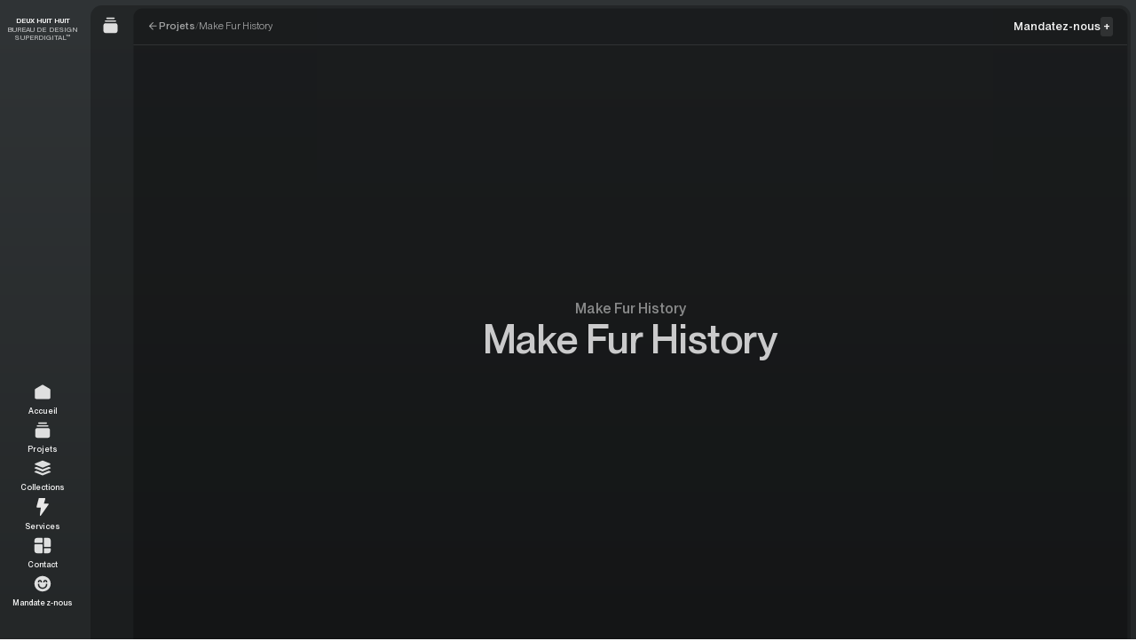

--- FILE ---
content_type: text/html
request_url: https://deuxhuithuit.com/fr/projet/make-fur-history
body_size: 39867
content:
<!doctype html>
<html lang="fr">
	<head>
		<meta charset="utf-8" />
		<link rel="icon" href="/favicon.ico?v=1" />
		<meta
			name="theme-color"
			media="(prefers-color-scheme: light)"
			content="rgb(0,0,0)"
		/>
		<meta
			name="theme-color"
			media="(prefers-color-scheme: dark)"
			content="rgb(0,0,0)"
		/>
		<meta
			name="viewport"
			content="width=device-width,initial-scale=1.0,viewport-fit=cover,maximum-scale=1"
		/>
		<meta name="referrer" content="origin-when-cross-origin" />
		
		<link href="../../_app/immutable/assets/0.L44zhp3V.css" rel="stylesheet">
		<link href="../../_app/immutable/assets/2.mpNzdyt6.css" rel="stylesheet">
		<link href="../../_app/immutable/assets/Buttons.35-gKPCw.css" rel="stylesheet">
		<link href="../../_app/immutable/assets/Cta.N87MWycW.css" rel="stylesheet">
		<link href="../../_app/immutable/assets/Stack.tGtNXFwj.css" rel="stylesheet">
		<link href="../../_app/immutable/assets/ToggleCta.B7uoSiWB.css" rel="stylesheet">
		<link href="../../_app/immutable/assets/CardThumbnail.cgFwVPVy.css" rel="stylesheet">
		<link href="../../_app/immutable/assets/TooltipMenuProvider.y6zvtsKY.css" rel="stylesheet">
		<link href="../../_app/immutable/assets/LayoutBackground.N_9AbWX1.css" rel="stylesheet">
		<link href="../../_app/immutable/assets/Tab.mh5Q_sXN.css" rel="stylesheet">
		<link href="../../_app/immutable/assets/DetailsPage.9ZGB9xzH.css" rel="stylesheet">
		<link href="../../_app/immutable/assets/DetailsPageSidebarCopy.shLKX6lA.css" rel="stylesheet">
		<link href="../../_app/immutable/assets/16.LdQfgi7R.css" rel="stylesheet">
		<link href="../../_app/immutable/assets/TableRow.DhoGzKK5.css" rel="stylesheet">
		<link rel="preload" as="font" type="font/woff2" href="../../_app/immutable/assets/ppneuemontreal-variable-web.j862_IsH.woff2" crossorigin>
		<link rel="preload" as="script" crossorigin="anonymous" href="../../_app/immutable/entry/start.IFxU_15-.mjs">
		<link rel="preload" as="script" crossorigin="anonymous" href="../../_app/immutable/chunks/entry.EFDYqbg4.mjs">
		<link rel="preload" as="script" crossorigin="anonymous" href="../../_app/immutable/chunks/scheduler.e7n1CwD9.mjs">
		<link rel="preload" as="script" crossorigin="anonymous" href="../../_app/immutable/entry/app.RBJDpF6G.mjs">
		<link rel="preload" as="script" crossorigin="anonymous" href="../../_app/immutable/chunks/6.MErjPYv9.mjs">
		<link rel="preload" as="script" crossorigin="anonymous" href="../../_app/immutable/chunks/constants.O9WHmJdL.mjs">
		<link rel="preload" as="script" crossorigin="anonymous" href="../../_app/immutable/chunks/index.Oie5Q__I.mjs">
		<link rel="preload" as="script" crossorigin="anonymous" href="../../_app/immutable/nodes/0.fPwBN8vH.mjs">
		<link rel="preload" as="script" crossorigin="anonymous" href="../../_app/immutable/chunks/index.zRKXzhTx.mjs">
		<link rel="preload" as="script" crossorigin="anonymous" href="../../_app/immutable/chunks/each.uyb0IYv3.mjs">
		<link rel="preload" as="script" crossorigin="anonymous" href="../../_app/immutable/chunks/env-public.PuIsIBAB.mjs">
		<link rel="preload" as="script" crossorigin="anonymous" href="../../_app/immutable/chunks/getEntryUrl.zQssKiXQ.mjs">
		<link rel="preload" as="script" crossorigin="anonymous" href="../../_app/immutable/nodes/2.WOWgYggY.mjs">
		<link rel="preload" as="script" crossorigin="anonymous" href="../../_app/immutable/chunks/runDynamicImports.xDsc6P6N.mjs">
		<link rel="preload" as="script" crossorigin="anonymous" href="../../_app/immutable/chunks/CardThumbnail.yNraHQwm.mjs">
		<link rel="preload" as="script" crossorigin="anonymous" href="../../_app/immutable/chunks/TooltipMenuProvider.UReenS4w.mjs">
		<link rel="preload" as="script" crossorigin="anonymous" href="../../_app/immutable/chunks/ScrollContainer.vTd8LtpU.mjs">
		<link rel="preload" as="script" crossorigin="anonymous" href="../../_app/immutable/chunks/createTypedContext.bCbLvKpd.mjs">
		<link rel="preload" as="script" crossorigin="anonymous" href="../../_app/immutable/chunks/action.c33mcjQb.mjs">
		<link rel="preload" as="script" crossorigin="anonymous" href="../../_app/immutable/chunks/action.i9tn0OSZ.mjs">
		<link rel="preload" as="script" crossorigin="anonymous" href="../../_app/immutable/chunks/CaretRight.a3Qy5fFu.mjs">
		<link rel="preload" as="script" crossorigin="anonymous" href="../../_app/immutable/chunks/tslib.es6.uVCKAQsh.mjs">
		<link rel="preload" as="script" crossorigin="anonymous" href="../../_app/immutable/chunks/stagger.es.8e6afql5.mjs">
		<link rel="preload" as="script" crossorigin="anonymous" href="../../_app/immutable/chunks/throttleRaf.UC5HmhLb.mjs">
		<link rel="preload" as="script" crossorigin="anonymous" href="../../_app/immutable/chunks/LayoutBackground.CNR_pmzk.mjs">
		<link rel="preload" as="script" crossorigin="anonymous" href="../../_app/immutable/chunks/create.iQzsxump.mjs">
		<link rel="preload" as="script" crossorigin="anonymous" href="../../_app/immutable/chunks/Tab.7qNdHINv.mjs">
		<link rel="preload" as="script" crossorigin="anonymous" href="../../_app/immutable/chunks/array.BlkDxbNC.mjs">
		<link rel="preload" as="script" crossorigin="anonymous" href="../../_app/immutable/chunks/CardSimple.wO-dgXn1.mjs">
		<link rel="preload" as="script" crossorigin="anonymous" href="../../_app/immutable/chunks/CardPreview.DiCYuIhR.mjs">
		<link rel="preload" as="script" crossorigin="anonymous" href="../../_app/immutable/chunks/Tag.DVwpawgl.mjs">
		<link rel="preload" as="script" crossorigin="anonymous" href="../../_app/immutable/chunks/createWindowEventStore.Kt1z9Iiq.mjs">
		<link rel="preload" as="script" crossorigin="anonymous" href="../../_app/immutable/chunks/animate.es.BqG1upb8.mjs">
		<link rel="preload" as="script" crossorigin="anonymous" href="../../_app/immutable/chunks/HireUsEmofetti.4TVPiDP2.mjs">
		<link rel="preload" as="script" crossorigin="anonymous" href="../../_app/immutable/nodes/5.ktliNMcv.mjs">
		<link rel="preload" as="script" crossorigin="anonymous" href="../../_app/immutable/chunks/index.xnCTjtSu.mjs">
		<link rel="preload" as="script" crossorigin="anonymous" href="../../_app/immutable/chunks/DetailsPage.gbQiiSQj.mjs">
		<link rel="preload" as="script" crossorigin="anonymous" href="../../_app/immutable/chunks/Media.QcmNVBvt.mjs">
		<link rel="preload" as="script" crossorigin="anonymous" href="../../_app/immutable/chunks/HtmlLink.nzJ1WeE8.mjs">
		<link rel="preload" as="script" crossorigin="anonymous" href="../../_app/immutable/chunks/ArrowRight.DrWI2_uL.mjs">
		<link rel="preload" as="script" crossorigin="anonymous" href="../../_app/immutable/chunks/DetailsPageSidebarCopy.Y09YP39O.mjs">
		<link rel="preload" as="script" crossorigin="anonymous" href="../../_app/immutable/chunks/isBelowBreakpoint.NhJcH2CC.mjs">
		<link rel="preload" as="script" crossorigin="anonymous" href="../../_app/immutable/chunks/index.es.m96hQZ0X.mjs">
		<link rel="preload" as="script" crossorigin="anonymous" href="../../_app/immutable/chunks/Background.Ybzs67wR.mjs">
		<link rel="preload" as="script" crossorigin="anonymous" href="../../_app/immutable/chunks/portal.jbqVmAqP.mjs">
		<link rel="preload" as="script" crossorigin="anonymous" href="../../_app/immutable/chunks/Separator.HuRG0MAC.mjs">
		<link rel="preload" as="script" crossorigin="anonymous" href="../../_app/immutable/chunks/PlusButton.qk7MW5I7.mjs">
		<link rel="preload" as="script" crossorigin="anonymous" href="../../_app/immutable/nodes/16.XxNemthq.mjs">
		<link rel="preload" as="script" crossorigin="anonymous" href="../../_app/immutable/chunks/getMainScrollContainer.A9YZYAPS.mjs">
		<link rel="preload" as="script" crossorigin="anonymous" href="../../_app/immutable/chunks/layoutContext.PTzVPrSr.mjs">
		<link rel="preload" as="script" crossorigin="anonymous" href="../../_app/immutable/chunks/RichText.UJ4dHSMw.mjs">
		<link rel="preload" as="script" crossorigin="anonymous" href="../../_app/immutable/chunks/html.TbF1LuAd.mjs">
		<link rel="preload" as="script" crossorigin="anonymous" href="../../_app/immutable/chunks/TableRow.8T0vZhkt.mjs">
		<link rel="preload" as="script" crossorigin="anonymous" href="../../_app/immutable/chunks/autoUrl.fcDvhIWj.mjs">
		<link rel="preload" as="script" crossorigin="anonymous" href="../../_app/immutable/chunks/Link.SibQ-s-T.mjs">
		<link rel="preload" as="script" crossorigin="anonymous" href="../../_app/immutable/chunks/CardBackground.LDD92B48.mjs"><title>Make Fur History | Deux Huit Huit</title><!-- HEAD_svelte-1yde2bl_START --> <meta name="title" content="Make Fur History | Deux Huit Huit"> <meta property="og:title" content="Make Fur History | Deux Huit Huit"> <meta name="twitter:title" content="Make Fur History | Deux Huit Huit"><meta name="description" content="Une équipe au cœur archi‑chaud pour bâtir le futur de votre brand 💛✨"> <meta property="og:description" content="Une équipe au cœur archi‑chaud pour bâtir le futur de votre brand 💛✨"> <meta name="twitter:description" content="Une équipe au cœur archi‑chaud pour bâtir le futur de votre brand 💛✨"><meta property="og:image" content="https://imagedelivery.net/2FmlsnLikW_s6yV1F4QcJw/6f420607-8dc4-4b04-fb35-192b06336800/fit=crop,gravity=0.5x0.5,quality=80"> <meta name="twitter:image" content="https://imagedelivery.net/2FmlsnLikW_s6yV1F4QcJw/6f420607-8dc4-4b04-fb35-192b06336800/fit=crop,gravity=0.5x0.5,quality=80"> <meta name="twitter:card" content="summary_large_image"><meta property="og:image:width" content="1200"><meta property="og:image:height" content="627"><meta property="og:type" content="website"><meta property="og:url" content="https://deuxhuithuit.com/fr/projet/make-fur-history"> <link rel="canonical" href="https://deuxhuithuit.com/fr/projet/make-fur-history"><link rel="alternate" href="https://deuxhuithuit.com/fr/projet/make-fur-history" hreflang="fr">  <link rel="alternate" href="https://deuxhuithuit.com/en/project/make-fur-history" hreflang="en"><!-- HEAD_svelte-1yde2bl_END --> <script src="https://ready-virtuous.deuxhuithuit.com/script.js" data-site="LWJYRIIT" data-spa="auto" defer=""></script>
<!-- Cloudflare Web Analytics --><script defer="" src="https://static.cloudflareinsights.com/beacon.min.js" data-cf-beacon="{&quot;token&quot;: &quot;b95046298fb14c98899843f70f972486&quot;}"></script><!-- End Cloudflare Web Analytics -->
<script> (function(ss,ex){ window.ldfdr=window.ldfdr||function(){(ldfdr._q=ldfdr._q||[]).push([].slice.call(arguments));}; (function(d,s){ fs=d.getElementsByTagName(s)[0]; function ce(src){ var cs=d.createElement(s); cs.src=src; cs.async=1; fs.parentNode.insertBefore(cs,fs); }; ce('https://sc.lfeeder.com/lftracker_v1_'+ss+(ex?'_'+ex:'')+'.js'); })(document,'script'); })('kn9Eq4RNgyJ4RlvP'); </script>
	</head>
	<body data-sveltekit-preload-data="hover">
		
		<div style="display: contents">   <a href="#navigation" class="svelte-zhi7y3">Aller à la navigation </a><a href="#content" class="svelte-zhi7y3">Aller au contenu </a> <div class="bp:hidden">    </div> <div style="--in-delay: 200ms; --in-duration: 300ms;"><div class="_theme dark svelte-lepkl1">   <div class="_tooltip-menu fixed z-50 grid rounded-8 bg-black-900 text-white-900 grid-stack bp:px-12 bp:py-8 bp:opacity-0 svelte-57bxtj" data-tooltip="false" data-menu="false"> <div id="tooltip" role="tooltip" class="grid self-end grid-stack svelte-57bxtj"><div></div></div> </div>     <div class="fixed inset-0 z-0 grid h-lvh grid-stack *:size-full"><div class="_default-background svelte-104a6rr"></div> <div class="_background relative z-10"></div></div> <div class="_layout relative z-20 grid grid-stack bp:mx-auto bp:h-dvh bp:max-w-[180rem] svelte-1uu8174"><div class="_nav svelte-1uu8174 opacity-0"> <div class="h-full"><header class="grid h-full justify-items-center grid-stack"><div class="pt-24">  <a href="/fr"><div class="text-12 uppercase leading-120 bp:text-center bp:text-10"><div class="font-bold tracking-[0em]">Deux Huit Huit</div> <small class="pt-2 font-semibold italic tracking-10 text-fg-mute transition-colors delay-in duration-in ease-linear">Bureau de design superdigital™</small></div></a></div> <nav class="flex flex-col items-center gap-16 self-center"> <div id="42565" role="presentation"><a class="_nav-item" href="/fr"><div class="flex h-full items-center justify-center"><div class="flex flex-col items-center gap-[0.2rem]"><div class="flex size-44 items-center justify-center"><div class="_icon size-24 svelte-1fys3ml"><!-- HTML_TAG_START --><svg width="24" height="24" viewBox="0 0 24 24" fill="none" xmlns="http://www.w3.org/2000/svg">
<path d="M1.5 9.11411C1.5 8.42148 1.85837 7.77815 2.44729 7.41358L10.9473 2.15168C11.5923 1.75238 12.4077 1.75238 13.0527 2.15168L21.5527 7.41358C22.1416 7.77815 22.5 8.42148 22.5 9.11411V20C22.5 21.1046 21.6046 22 20.5 22H3.5C2.39543 22 1.5 21.1046 1.5 20V9.11411Z" fill="black" fill-opacity="0.9"/>
</svg>
<!-- HTML_TAG_END --></div></div> <div class="_label text-11 font-semibold tracking-10">Accueil</div></div> </div></a></div> <div id="54590" role="presentation"><button class="_nav-item"><div class="flex h-full items-center justify-center"><div class="flex flex-col items-center gap-[0.2rem]"><div class="flex size-44 items-center justify-center"><div class="_icon size-24 svelte-1fys3ml"><!-- HTML_TAG_START --><svg width="24" height="24" viewBox="0 0 24 24" fill="none" xmlns="http://www.w3.org/2000/svg">
<path d="M2 12C2 10.3431 3.34315 9 5 9H19C20.6569 9 22 10.3431 22 12V20C22 21.6569 20.6569 23 19 23H5C3.34315 23 2 21.6569 2 20V12Z" fill="black" fill-opacity="0.9"/>
<path d="M4 6C4 5.44772 4.44772 5 5 5H19C19.5523 5 20 5.44772 20 6C20 6.55228 19.5523 7 19 7H5C4.44772 7 4 6.55228 4 6Z" fill="black" fill-opacity="0.9"/>
<path d="M6 2C6 1.44772 6.44772 1 7 1H17C17.5523 1 18 1.44772 18 2C18 2.55228 17.5523 3 17 3H7C6.44772 3 6 2.55228 6 2Z" fill="black" fill-opacity="0.9"/>
</svg>
<!-- HTML_TAG_END --></div></div> <div class="_label text-11 font-semibold tracking-10">Projets</div></div> </div></button></div> <div id="65033" role="presentation"><button class="_nav-item"><div class="flex h-full items-center justify-center"><div class="flex flex-col items-center gap-[0.2rem]"><div class="flex size-44 items-center justify-center"><div class="_icon size-24 svelte-1fys3ml"><!-- HTML_TAG_START --><svg width="24" height="24" viewBox="0 0 24 24" fill="none" xmlns="http://www.w3.org/2000/svg">
<path d="M4.54433 15.7603C4.03858 15.5464 3.46536 15.5464 2.95962 15.7603L1.34204 16.4443C0.885985 16.6371 0.885986 17.441 1.34204 17.6339L11.3523 21.8668C11.7723 22.0444 12.2277 22.0444 12.6477 21.8668L22.658 17.6339C23.114 17.441 23.114 16.6371 22.658 16.4443L21.0409 15.7605C20.5351 15.5466 19.9619 15.5466 19.4562 15.7605L12.8859 18.5388C12.3117 18.7816 11.6892 18.7816 11.115 18.5388L4.54433 15.7603Z" fill="black" fill-opacity="0.9"/>
<path d="M4.54425 10.206C4.0385 9.99211 3.46528 9.99211 2.95954 10.206L1.34204 10.8899C0.885985 11.0828 0.885986 11.8867 1.34204 12.0795L11.3523 16.3124C11.7723 16.4901 12.2277 16.4901 12.6477 16.3124L22.658 12.0795C23.114 11.8867 23.114 11.0828 22.658 10.8899L21.0408 10.2061C20.535 9.99225 19.9618 9.99225 19.4561 10.2061L12.8858 12.9844C12.3116 13.2272 11.6891 13.2272 11.1149 12.9844L4.54425 10.206Z" fill="black" fill-opacity="0.9"/>
<path d="M11.1822 1.18588C11.7585 0.938041 12.3833 0.938041 12.9597 1.18588L22.1635 5.14361C22.7893 5.41269 22.7893 6.53431 22.1635 6.80339L12.9597 10.7611C12.3833 11.009 11.7585 11.009 11.1822 10.7611L1.9783 6.80339C1.35255 6.53431 1.35255 5.41269 1.9783 5.14361L11.1822 1.18588Z" fill="black" fill-opacity="0.9"/>
</svg>
<!-- HTML_TAG_END --></div></div> <div class="_label text-11 font-semibold tracking-10">Collections</div></div> </div></button></div> <div id="54636" role="presentation"><a class="_nav-item" href="/fr/services"><div class="flex h-full items-center justify-center"><div class="flex flex-col items-center gap-[0.2rem]"><div class="flex size-44 items-center justify-center"><div class="_icon size-24 svelte-1fys3ml"><!-- HTML_TAG_START --><svg width="24" height="24" viewBox="0 0 24 24" fill="none" xmlns="http://www.w3.org/2000/svg">
<path d="M19.4998 7.5H13.7578L15.7183 0.96525C15.7866 0.738 15.7431 0.49275 15.6013 0.30225C15.4603 0.11175 15.2368 0 14.9998 0H7.49981C7.16006 0 6.86231 0.22875 6.77531 0.5565L3.77531 11.8065C3.71531 12.0315 3.76331 12.2722 3.90506 12.4567C4.04681 12.6412 4.26656 12.75 4.49981 12.75H9.64331L8.25656 23.151C8.21081 23.4938 8.40506 23.823 8.72756 23.949C8.81606 23.9835 8.90831 24 8.99981 24C9.23906 24 9.47081 23.8852 9.61481 23.6797L20.1148 8.67975C20.2753 8.451 20.2948 8.15175 20.1658 7.9035C20.0361 7.656 19.7796 7.5 19.4998 7.5Z" fill="black" fill-opacity="0.95"/>
</svg><!-- HTML_TAG_END --></div></div> <div class="_label text-11 font-semibold tracking-10">Services</div></div> </div></a></div> <div id="42698" role="presentation"><a class="_nav-item" href="/fr/contact"><div class="flex h-full items-center justify-center"><div class="flex flex-col items-center gap-[0.2rem]"><div class="flex size-44 items-center justify-center"><div class="_icon size-24 svelte-1fys3ml"><!-- HTML_TAG_START --><svg width="24" height="24" viewBox="0 0 24 24" fill="none" xmlns="http://www.w3.org/2000/svg">
<path fill-rule="evenodd" clip-rule="evenodd" d="M4.63636 1C2.62805 1 1 2.62805 1 4.63636V7.36364C1 7.86573 1.407 8.27273 1.90909 8.27273H11C11.5021 8.27273 11.9091 7.86573 11.9091 7.36364V1.90909C11.9091 1.407 11.5021 1 11 1H4.63636ZM14.6364 1C14.1343 1 13.7273 1.407 13.7273 1.90909V13C13.7273 13.5021 14.1343 13.9091 14.6364 13.9091H22.0909C22.593 13.9091 23 13.5021 23 13V4.63636C23 2.62805 21.372 1 19.3636 1H14.6364ZM13.7273 16.6364C13.7273 16.1343 14.1343 15.7273 14.6364 15.7273H22.0909C22.593 15.7273 23 16.1343 23 16.6364V19.3636C23 21.372 21.372 23 19.3636 23H14.6364C14.1343 23 13.7273 22.593 13.7273 22.0909V16.6364ZM1.90909 10.0909C1.407 10.0909 1 10.4979 1 11V19.3636C1 21.372 2.62805 23 4.63636 23H11C11.5021 23 11.9091 22.593 11.9091 22.0909V11C11.9091 10.4979 11.5021 10.0909 11 10.0909H1.90909Z" fill="black" fill-opacity="0.9"/>
</svg>
<!-- HTML_TAG_END --></div></div> <div class="_label text-11 font-semibold tracking-10">Contact</div></div> </div></a></div> <div id="42570" role="presentation"><a class="_nav-item" href="/fr/mandatez-nous"><div class="flex h-full items-center justify-center"><div class="flex flex-col items-center gap-[0.2rem]"><div class="flex size-44 items-center justify-center"><div class="_icon size-24 svelte-1fys3ml"><!-- HTML_TAG_START --><svg width="24" height="24" viewBox="0 0 24 24" fill="none" xmlns="http://www.w3.org/2000/svg">
<path d="M12 1C9.82441 1 7.69767 1.64514 5.88873 2.85383C4.07979 4.06253 2.66989 5.78049 1.83733 7.79048C1.00477 9.80047 0.786929 12.0122 1.21137 14.146C1.6358 16.2798 2.68345 18.2398 4.22183 19.7782C5.76021 21.3165 7.72022 22.3642 9.85401 22.7886C11.9878 23.2131 14.1995 22.9952 16.2095 22.1627C18.2195 21.3301 19.9375 19.9202 21.1462 18.1113C22.3549 16.3023 23 14.1756 23 12C23 9.08262 21.8411 6.28472 19.7782 4.22182C17.7153 2.15892 14.9174 1 12 1ZM5.58334 9.25C5.58334 8.52065 5.87307 7.82118 6.38879 7.30546C6.90452 6.78973 7.60399 6.5 8.33334 6.5C9.06268 6.5 9.76216 6.78973 10.2779 7.30546C10.7936 7.82118 11.0833 8.52065 11.0833 9.25V10.1667H9.25V9.25C9.25 9.00688 9.15343 8.77373 8.98152 8.60182C8.80961 8.42991 8.57645 8.33333 8.33334 8.33333C8.09022 8.33333 7.85706 8.42991 7.68516 8.60182C7.51325 8.77373 7.41667 9.00688 7.41667 9.25V10.1667H5.58334V9.25ZM18.4167 12.9167C18.4167 14.6185 17.7406 16.2506 16.5373 17.4539C15.3339 18.6573 13.7018 19.3333 12 19.3333C10.2982 19.3333 8.66609 18.6573 7.46273 17.4539C6.25938 16.2506 5.58334 14.6185 5.58334 12.9167V12H7.41667V12.9167C7.41667 14.1322 7.89956 15.298 8.7591 16.1576C9.61864 17.0171 10.7844 17.5 12 17.5C13.2156 17.5 14.3814 17.0171 15.2409 16.1576C16.1004 15.298 16.5833 14.1322 16.5833 12.9167V12H18.4167V12.9167ZM18.4167 10.1667H16.5833V9.25C16.5833 9.00688 16.4868 8.77373 16.3148 8.60182C16.1429 8.42991 15.9098 8.33333 15.6667 8.33333C15.4236 8.33333 15.1904 8.42991 15.0185 8.60182C14.8466 8.77373 14.75 9.00688 14.75 9.25V10.1667H12.9167V9.25C12.9167 8.52065 13.2064 7.82118 13.7221 7.30546C14.2379 6.78973 14.9373 6.5 15.6667 6.5C16.396 6.5 17.0955 6.78973 17.6112 7.30546C18.1269 7.82118 18.4167 8.52065 18.4167 9.25V10.1667Z" fill="black" fill-opacity="0.9"/>
</svg>
<!-- HTML_TAG_END --></div></div> <div class="_label text-11 font-semibold tracking-10">Mandatez-nous</div></div> </div></a></div></nav> <div class="self-end pb-24 text-center text-10 font-semibold uppercase leading-120"> <a class="" href="/en/project/make-fur-history" rel="alternate external" hreflang="en">English </a> <a class="block pt-2" href="/fr/termes-et-conditions">T&amp;C</a></div></header></div></div> <div class="_subnav svelte-1uu8174"><nav class="grid h-full py-8 grid-stack"><div class="grid h-full grid-stack"></div></nav></div> <div class="_main svelte-1uu8174"> <main class="grid grid-stack bp:h-full svelte-efv04q  bp:p-8"> <div class="grid h-full svelte-efv04q">  <div class="_scroll overflow-hidden scrollbar-hide bp:overflow-y-auto "><div class="_page h-full svelte-efv04q"> <div class="relative grid h-full bp:grid-cols-[var(--sidebar-width)_1fr]" style="--header-height: 5.2rem; --content-height: calc(100svh - var(--header-height) - 2.4rem); --sidebar-width: 5.6rem;"><div class="_sidebar fixed bottom-0 z-20 hidden w-full items-center justify-center py-24 bp:static bp:flex bp:h-full bp:w-auto bp:flex-col bp:justify-between bp:py-16 svelte-gcti3x">  <a href="/fr/projets" class="hidden bp:block"><div class="w-24"><!-- HTML_TAG_START --><svg width="24" height="24" viewBox="0 0 24 24" fill="none" xmlns="http://www.w3.org/2000/svg">
<path d="M2 12C2 10.3431 3.34315 9 5 9H19C20.6569 9 22 10.3431 22 12V20C22 21.6569 20.6569 23 19 23H5C3.34315 23 2 21.6569 2 20V12Z" fill="black" fill-opacity="0.9"/>
<path d="M4 6C4 5.44772 4.44772 5 5 5H19C19.5523 5 20 5.44772 20 6C20 6.55228 19.5523 7 19 7H5C4.44772 7 4 6.55228 4 6Z" fill="black" fill-opacity="0.9"/>
<path d="M6 2C6 1.44772 6.44772 1 7 1H17C17.5523 1 18 1.44772 18 2C18 2.55228 17.5523 3 17 3H7C6.44772 3 6 2.55228 6 2Z" fill="black" fill-opacity="0.9"/>
</svg>
<!-- HTML_TAG_END --></div></a> <div class="flex rounded-8 bg-bg-contrast px-4 text-fg-contrast shadow-lg *:w-36 *:p-8 bp:-mb-8 bp:flex-col bp:bg-transparent bp:text-fg-default bp:shadow-none bp:*:w-40"><button><svg viewBox="0 0 24 24" fill="none" xmlns="http://www.w3.org/2000/svg"><path d="M15.5674 21.1345L20.9822 4.77448C21.3111 3.78087 20.396 2.86578 19.4024 3.19465L3.04237 8.60953C2.12186 8.9142 1.81993 10.0762 2.48775 10.744C3.02938 11.2856 6.63089 12.3494 7.97257 12.7321C8.28733 12.8218 8.62114 12.7522 8.88034 12.5523C10.2782 11.4744 14.0139 8.77177 16.5307 6.95965C16.9897 6.62916 17.5519 7.19174 17.2211 7.65052C15.4075 10.1659 12.7027 13.8994 11.6247 15.2966C11.4247 15.5558 11.3551 15.8896 11.4448 16.2043C11.8275 17.546 12.8913 21.1475 13.4329 21.6891C14.1007 22.357 15.2627 22.055 15.5674 21.1345Z" fill="currentColor" fill-opacity="0.95"></path></svg></button> <div class="hidden px-16 bp:p-0"><div class="text-12 font-medium text-black-600 bp:text-8 bp:text-fg-mute">Partager</div> <div class="grid grid-flow-col grid-cols-2 grid-rows-3 pt-4 text-14 bp:flex bp:flex-col"><a class="group block" href="https://www.facebook.com/sharer/sharer.php?u="><div class="flex h-36 items-center gap-8 pr-12"><div class="w-12 text-black-250 transition-colors bp:text-fg-subtle bp:group-hover:text-fg-default"><svg viewBox="0 0 24 24" fill="none" xmlns="http://www.w3.org/2000/svg"><path d="M24 11.9981C23.9996 9.70497 23.3422 7.45991 22.1056 5.52875C20.869 3.59759 19.1049 2.0612 17.0222 1.10147C14.9395 0.141745 12.6254 -0.201135 10.3539 0.113426C8.08243 0.427988 5.94862 1.38682 4.20512 2.8764C2.46162 4.36599 1.18144 6.32395 0.516133 8.5185C-0.149174 10.713 -0.171745 13.0523 0.451092 15.2592C1.07393 17.4662 2.31609 19.4485 4.03052 20.9715C5.74495 22.4944 7.85986 23.4942 10.1249 23.8526V15.4667H7.07843V11.9981H10.1249V9.35397C10.1249 6.34667 11.9165 4.68545 14.6572 4.68545C15.5572 4.69795 16.4551 4.77625 17.3437 4.91971V7.87276H15.8306C15.3748 7.81244 14.9136 7.93556 14.5485 8.21507C14.1834 8.49457 13.9442 8.90759 13.8835 9.36336C13.8668 9.49086 13.8642 9.61981 13.8757 9.74789V11.9981H17.2038L16.6717 15.4667H13.8751V23.8526C16.6979 23.406 19.2687 21.9666 21.1248 19.7935C22.9809 17.6203 24.0004 14.8561 24 11.9981Z" fill="currentColor"></path></svg></div> <div data-svelte-h="svelte-8p3t7k">Facebook</div></div></a> <a class="group block" href="https://www.linkedin.com/sharing/share-offsite/?url="><div class="flex h-36 items-center gap-8 pr-12"><div class="w-12 text-black-250 transition-colors bp:text-fg-subtle bp:group-hover:text-fg-default"><svg viewBox="0 0 24 24" fill="none" xmlns="http://www.w3.org/2000/svg"><path fill-rule="evenodd" clip-rule="evenodd" d="M0.492724 2.83564C0 3.86173 0 5.19116 0 7.85V16.15C0 18.8088 0 20.1383 0.492724 21.1644C0.98471 22.1889 1.81108 23.0153 2.83564 23.5073C3.86173 24 5.19116 24 7.85 24H16.15C18.8088 24 20.1383 24 21.1644 23.5073C22.1889 23.0153 23.0153 22.1889 23.5073 21.1644C24 20.1383 24 18.8088 24 16.15V7.85C24 5.19116 24 3.86173 23.5073 2.83564C23.0153 1.81108 22.1889 0.98471 21.1644 0.492724C20.1383 0 18.8088 0 16.15 0H7.85C5.19116 0 3.86173 0 2.83564 0.492724C1.81108 0.98471 0.98471 1.81108 0.492724 2.83564ZM4.22917 19.675H7.48333V9.17917H4.22917V19.675ZM4 5.87917C4 6.93333 4.825 7.75833 5.87917 7.75833C6.93333 7.75833 7.75833 6.8875 7.75833 5.87917C7.75833 4.825 6.93333 4 5.87917 4C4.825 4 4 4.825 4 5.87917ZM16.4667 19.675H19.675V13.9C19.675 11.0583 19.0792 8.90417 15.7792 8.90417C14.2208 8.90417 13.1208 9.775 12.7083 10.6H12.6625V9.17917H9.54583V19.675H12.8V14.4958C12.8 13.1208 13.075 11.7917 14.7708 11.7917C16.4667 11.7917 16.4667 13.35 16.4667 14.5875V19.675Z" fill="currentColor"></path></svg></div> <div data-svelte-h="svelte-olnwja">LinkedIn</div></div></a> <a class="group block" href="https://twitter.com/intent/tweet?url="><div class="flex h-36 items-center gap-8 pr-12"><div class="w-12 text-black-250 transition-colors bp:text-fg-subtle bp:group-hover:text-fg-default"><svg viewBox="0 0 24 24" fill="none" xmlns="http://www.w3.org/2000/svg"><path d="M18.244 2.25H21.552L14.325 10.51L22.827 21.75H16.17L10.956 14.933L4.99003 21.75H1.68003L9.41003 12.915L1.25403 2.25H8.08003L12.793 8.481L18.244 2.25ZM17.083 19.77H18.916L7.08403 4.126H5.11703L17.083 19.77Z" fill="currentColor"></path></svg></div> <div data-svelte-h="svelte-15753oy">X</div></div></a> <a class="group block" href="mailto:?body=&amp;subject="><div class="flex h-36 items-center gap-8 pr-12"><div class="w-12 text-black-250 transition-colors bp:text-fg-subtle bp:group-hover:text-fg-default"><svg xmlns="http://www.w3.org/2000/svg" fill="none" viewBox="0 0 24 24" stroke-width="1.5" stroke="currentColor"><path stroke-linecap="round" stroke-linejoin="round" d="M21.75 6.75v10.5a2.25 2.25 0 0 1-2.25 2.25h-15a2.25 2.25 0 0 1-2.25-2.25V6.75m19.5 0A2.25 2.25 0 0 0 19.5 4.5h-15a2.25 2.25 0 0 0-2.25 2.25m19.5 0v.243a2.25 2.25 0 0 1-1.07 1.916l-7.5 4.615a2.25 2.25 0 0 1-2.36 0L3.32 8.91a2.25 2.25 0 0 1-1.07-1.916V6.75"></path></svg></div> <div>Courriel</div></div></a></div></div> <button><svg viewBox="0 0 24 24" fill="none" xmlns="http://www.w3.org/2000/svg"><path fill-rule="evenodd" clip-rule="evenodd" d="M3 5C3 3.34315 4.34315 2 6 2H14C15.6569 2 17 3.34315 17 5V6H18C19.6569 6 21 7.34315 21 9V19C21 20.6569 19.6569 22 18 22H10C8.34315 22 7 20.6569 7 19V18H6C4.34315 18 3 16.6569 3 15V5ZM19 9C19 8.44772 18.5523 8 18 8H10C9.44772 8 9 8.44771 9 9V19C9 19.5523 9.44772 20 10 20H18C18.5523 20 19 19.5523 19 19V9Z" fill="currentColor" fill-opacity="0.95"></path></svg></button></div> </div> <div class="grid h-full overflow-hidden"><div class="_clip relative z-10 grid h-full overflow-hidden grid-stack bp:bg-bg-moderate bp:p-4 svelte-kzz1hm"><div class="hidden bp:block"></div> <header class="relative flex h-[--header-height] items-center justify-between border-b-1 border-fg-faint px-20 pt-4 leading-100 bp:pt-0"><div class="_breadcrumbs relative z-10 flex items-center gap-4 text-14 text-fg-mute">  <a href="/fr/projets"><div class="flex items-center gap-4"><div class="w-16 rotate-180"><svg viewBox="0 0 16 16" fill="none" xmlns="http://www.w3.org/2000/svg"><path fill-rule="evenodd" clip-rule="evenodd" d="M7.52925 2.86195C7.2689 3.1223 7.2689 3.54441 7.52925 3.80476L11.0578 7.33335H3.33398C2.96579 7.33335 2.66732 7.63183 2.66732 8.00002C2.66732 8.36821 2.96579 8.66669 3.33398 8.66669H11.0578L7.52925 12.1953C7.2689 12.4556 7.2689 12.8777 7.52925 13.1381C7.7896 13.3984 8.21171 13.3984 8.47206 13.1381L13.1387 8.47142C13.3991 8.21108 13.3991 7.78896 13.1387 7.52862L8.47206 2.86195C8.21171 2.6016 7.7896 2.6016 7.52925 2.86195Z" fill="currentColor"></path></svg></div> <div class="font-semibold">Projets</div></div></a> <div class="hidden text-fg-subtle bp:block" data-svelte-h="svelte-1wtwjzg">/</div> <div class="hidden max-w-140 truncate bp:block">Make Fur History</div></div> <div class="_meta flex items-center gap-12 text-14 text-fg-mute">    <a href="/fr/mandatez-nous"><div class="flex items-center gap-8 text-14 font-semibold text-fg-default bp:text-16"> Mandatez-nous  <div class="grid h-28 w-[1.8rem] place-items-center rounded-4 bg-fg-faint" data-svelte-h="svelte-rttgfm">+</div></div></a></div> </header> <div class="mt-[--header-height] grid overflow-hidden grid-stack"><div class="grid">  <div class="_scroll overflow-hidden scrollbar-hide bp:overflow-y-auto relative overflow-x-hidden"><div data-orientation="horizontal" data-melt-tabs="" class="svelte-l6h4f7"><div class="grid grid-stack"><div class="_project-tab svelte-ao5f1r" role="tabpanel" aria-labelledby="insight-deck" tabindex="0" data-melt-tabs-content=""><div><div class="px-20 bp:px-0"><div class="-mt-[--header-height] grid h-svh place-items-center bp:h-screen"><div class="flex max-w-980 flex-col items-center gap-20 text-center font-semibold"><div class="text-16 text-fg-mute bp:text-20"><div class="flex items-center gap-8"> Make Fur History</div></div> <p class="text-32 leading-100 bp:text-56 text-red">Make Fur History</p></div></div>  <div class="grid h-svh place-items-center"><div class="max-w-888"><div class="_rich-text"><!-- HTML_TAG_START --><h2>Saisissant puis désarmant</h2>

<p>La campagne Fini la fourrure vise à sensibiliser le public et les consommateurs ainsi qu’à encourager les gouvernements à s’impliquer davantage dans la règlementation du commerce de la fourrure. En s’engageant à adopter le slogan #MakeFurHistory, les citoyens du monde entier pourront montrer leur compassion.</p><!-- HTML_TAG_END --></div></div></div></div>  <div id="project-info" class="_info relative mt-120 px-20 pb-160 bp:px-96 bp:pb-200 bp:pt-0 svelte-hvlp2u"><div class="_table svelte-1u8dioe" style="--cols: 1fr 2fr; --cols-mobile: 1fr 1fr;">     <div class="_table-row grid grid-cols-[--table-cols] justify-between gap-24 border-t-1 border-fg-faint"><header class="pt-20 text-14 leading-125"><h2 class="font-semibold leading-[inherit]">Année</h2> </header> <div class="text-14 leading-125  max-w-1200"><div class="py-20">2014</div></div></div>         </div>   </div></div> </div> <div class="_project-tab svelte-ao5f1r" role="tabpanel" aria-labelledby="asset-grid" hidden tabindex="0" data-melt-tabs-content=""> </div></div> </div></div></div> </div></div></div> </div></div></div></div> </main></div></div> </div></div>     
			
			<script>
				{
					__sveltekit_10bxiky = {
						base: new URL("../..", location).pathname.slice(0, -1)
					};

					const element = document.currentScript.parentElement;

					const data = [{"type":"data","data":{translationsglobal:{languages:{fr:"Français",en:"English"},srNav:{skipToNav:"Aller à la navigation",skipToContent:"Aller au contenu"},socialShares:{facebookShare:"Partager sur Facebook",twitterShare:"Partager sur Twitter",mailShare:"Partager par courriel"},copyOnClick:{copyUrl:"Copier l'url",urlCopied:"Url copié!"},errorPage:{title:"Une erreur est survenue",pageNotFound:"Page non trouvée",serverError:"Erreur du serveur"},media:{play:"Jouer"},pagination:{prevPage:"Page précédente",nextPage:"Page suivante",pageNum:"Page {page}",navLabel:"Pagination",filter:"Filtrer",loadMore:"Charger plus"},slideshow:{prevSlide:"Diapositive précédente",nextSlide:"Diapositive suivante"},navMain:"Navigation principale",navSecondary:"Navigation secondaire",navLegal:"Navigation légale",home:{articlePreview:"Extrait de l’article",faq:"Questions fréquentes",latestArticles:"Derniers articles",latestProjects:"Derniers projets",reel:"Voir le reel",seeAllArticles:"Voir tous les articles",seeAllProjects:"Voir tous les projects",scrollDown:"Défilez vers le bas",footer:{creation:"Création",services:"Services",clients:"Clients",brandingProjects:"Projets de branding",webProjects:"Projets web",experts:"Experts",socials:"Présence en ligne",leadership:"Leadership",creativeDirector:"Directrice de création",industries:"Industries déservies",industriesValue:"Toutes"}},close:"Fermer",back:"Retour",credits:"Crédits",error:{backToHome:"Retourner à l’accueil",message:"Cette page n’existe pas."},now:"à l'instant",cookieBanner:{accept:"Accepter",deny:"Rejeter"},articles:{article:"Article du magazine",authorWord:"Mot de {name} sur l’article",categories:"Catégories",featuredPost:"Publication vedette",newPosts:"Nouvelles publications",newsletter:"au récapitulatif mensuel",noArticles:"Aucun article trouvé.",noFeaturedArticle:"Aucun article vedette.",onTheArticle:"sur l’article",share:"Partager l’article",subscribe:"Inscrivez-vous",title:"Publications"},collections:{getStarted:"Pour commencer",noPage:"Cette collection n’a aucun contenu."},contact:{audio:"Comment dire \"Deux Huit Huit\"?",direction:"Directions",email:"Email",montreal:"Montréal",schedule:{days:{monday:"Lundi",tuesday:"Mardi",wednesday:"Mercredi",thursday:"Jeudi"},open:"En poste de 9h à 17h"},telephone:"Téléphone",temperature:{veryCold:"Fait frette, ",cold:"Fait pas chaud, ",hot:"Fait chaud, ",veryHot:"Fait très chaud, "},weather:{sunny:"beau à ",cloudy:"pas beau à ",rainy:"y pleut à ",snowy:"y neige à ",night:"beau à "}},global:{all:"Tout",and:"pis",assets:"assets",back:"Retour",but:"mais",collections:"Collections",email:"Courriel",lastUpdate:"Dernière mise à jour",learnMore:"En savoir plus",otherLang:"English",project:"projet",publishedOn:"Publié le",results:"résultats",subscribe:"S’inscrire",subscribeToNewsletter:"S’inscrire à l’infolettre",thumbnail:"Vignette de la vidéo"},hireUs:{changeAvatar:"Changer mon avatar",noStepsFound:"Aucune étape trouvée!",title:"Mandatez-nous",visitor:"Vous"},navigation:{explore:"Explorer",more:"Plus",privacyPolicy:"T&C",returnToMainMenu:"Retour au menu principal"},projects:{experts:"Experts impliqués",information:{awards:"Distinctions et reconnaissances",client:"Client",collaborators:"Un merci spécial à nos collaborateur·ices",coveredOn:"Mentionné sur",discoveredOn:"Vu sur",industry:"Industrie",links:"Liens",outcomes:"Résultats",services:"Services",team:"Experts",technologies:"Technologies",year:"Année"},recognitions:"Prix et mentions",sidebar:{copy:"Copier",copied:"Lien copié! ✅",download:"Télécharger",share:"Partager"},title:"Projets"},services:{capabilities:"Compétences",getStarted:"Démarrer un projet",outcomes:"Résultats"},url:{articles:"/fr/publications",hireUs:"/fr/mandatez-nous",privacyPolicy:"/fr/termes-et-conditions",project:"/fr/projet",projects:"/fr/projets",services:"/fr/services"}},locale:"fr-ca",language:"fr",region:"ca"},"uses":{}},{"type":"data","data":{config:{seo:[{shareTitle:"Bureau de design super numérique™️",shareDescription:"Une équipe au cœur archi‑chaud pour bâtir le futur de votre brand 💛✨",shareImage:[{__typename:"images_Asset",url:"https://imagedelivery.net/2FmlsnLikW_s6yV1F4QcJw/6f420607-8dc4-4b04-fb35-192b06336800/fit=crop,gravity=0.5x0.5,quality=80",width:1200,height:627,alt:null,srcset:"https://imagedelivery.net/2FmlsnLikW_s6yV1F4QcJw/6f420607-8dc4-4b04-fb35-192b06336800/width=25,fit=crop,gravity=0.5x0.5 25w, https://imagedelivery.net/2FmlsnLikW_s6yV1F4QcJw/6f420607-8dc4-4b04-fb35-192b06336800/width=50,fit=crop,gravity=0.5x0.5 50w, https://imagedelivery.net/2FmlsnLikW_s6yV1F4QcJw/6f420607-8dc4-4b04-fb35-192b06336800/width=100,fit=crop,gravity=0.5x0.5 100w, https://imagedelivery.net/2FmlsnLikW_s6yV1F4QcJw/6f420607-8dc4-4b04-fb35-192b06336800/width=120,fit=crop,gravity=0.5x0.5 120w, https://imagedelivery.net/2FmlsnLikW_s6yV1F4QcJw/6f420607-8dc4-4b04-fb35-192b06336800/width=200,fit=crop,gravity=0.5x0.5 200w, https://imagedelivery.net/2FmlsnLikW_s6yV1F4QcJw/6f420607-8dc4-4b04-fb35-192b06336800/width=300,fit=crop,gravity=0.5x0.5 300w, https://imagedelivery.net/2FmlsnLikW_s6yV1F4QcJw/6f420607-8dc4-4b04-fb35-192b06336800/width=400,fit=crop,gravity=0.5x0.5 400w, https://imagedelivery.net/2FmlsnLikW_s6yV1F4QcJw/6f420607-8dc4-4b04-fb35-192b06336800/width=600,fit=crop,gravity=0.5x0.5 600w, https://imagedelivery.net/2FmlsnLikW_s6yV1F4QcJw/6f420607-8dc4-4b04-fb35-192b06336800/width=800,fit=crop,gravity=0.5x0.5 800w, https://imagedelivery.net/2FmlsnLikW_s6yV1F4QcJw/6f420607-8dc4-4b04-fb35-192b06336800/width=1000,fit=crop,gravity=0.5x0.5 1000w, https://imagedelivery.net/2FmlsnLikW_s6yV1F4QcJw/6f420607-8dc4-4b04-fb35-192b06336800/width=1200,fit=crop,gravity=0.5x0.5 1200w, https://imagedelivery.net/2FmlsnLikW_s6yV1F4QcJw/6f420607-8dc4-4b04-fb35-192b06336800/width=1600,fit=crop,gravity=0.5x0.5 1600w, https://imagedelivery.net/2FmlsnLikW_s6yV1F4QcJw/6f420607-8dc4-4b04-fb35-192b06336800/width=2000,fit=crop,gravity=0.5x0.5 2000w",kind:"image",hasFocalPoint:false,focalPoint:[.5,.5]}],noIndex:false}],twitterHandle:null,company:[{address:"303-5605 de Gaspé",city:"Montréal",companyName:"Deux Huit Huit",country:"Canada",emailAddress:"info@deuxhuithuit.com",logo:[{__typename:"assets_Asset",url:"https://cms.deuxhuithuit.com/uploads/_AUTOxAUTO_crop_center-center_80_none_ns/288_logo.png",width:220,height:44,alt:null,srcset:"https://cms.deuxhuithuit.com/uploads/_50xAUTO_crop_center-center_none_ns/288_logo.png 50w, https://cms.deuxhuithuit.com/uploads/_100xAUTO_crop_center-center_none_ns/288_logo.png 100w, https://cms.deuxhuithuit.com/uploads/_120xAUTO_crop_center-center_none_ns/288_logo.png 120w, https://cms.deuxhuithuit.com/uploads/_200xAUTO_crop_center-center_none_ns/288_logo.png 200w, https://cms.deuxhuithuit.com/uploads/_300xAUTO_crop_center-center_none_ns/288_logo.png 300w, https://cms.deuxhuithuit.com/uploads/_400xAUTO_crop_center-center_none_ns/288_logo.png 400w, https://cms.deuxhuithuit.com/uploads/_600xAUTO_crop_center-center_none_ns/288_logo.png 600w, https://cms.deuxhuithuit.com/uploads/_800xAUTO_crop_center-center_none_ns/288_logo.png 800w, https://cms.deuxhuithuit.com/uploads/_1000xAUTO_crop_center-center_none_ns/288_logo.png 1000w, https://cms.deuxhuithuit.com/uploads/_1200xAUTO_crop_center-center_none_ns/288_logo.png 1200w, https://cms.deuxhuithuit.com/uploads/_1600xAUTO_crop_center-center_none_ns/288_logo.png 1600w, https://cms.deuxhuithuit.com/uploads/_2000xAUTO_crop_center-center_none_ns/288_logo.png 2000w",kind:"image",hasFocalPoint:false,focalPoint:[.5,.5]}],phoneNumber:"514 903-9288",state:"Québec",tagline:"Bureau de design superdigital™",zipCode:"H2T 2A4"}],socials:[{platformName:"Instagram",platformUrl:"https://www.instagram.com/DeuxHuitHuit/",platformLogo:"\u003Csvg class=\"w-full\" width=\"42\" height=\"42\" viewBox=\"0 0 42 42\" fill=\"none\" xmlns=\"http://www.w3.org/2000/svg\">\n\u003Cpath d=\"M20.5616 4.75823C25.7081 4.75823 26.3177 4.77751 28.3501 4.87027C30.5438 4.97027 32.5798 5.40999 34.1459 6.97612C35.7121 8.54225 36.1518 10.5782 36.2518 12.772C36.3446 14.8044 36.3638 15.414 36.3638 20.5605C36.3638 25.7071 36.3446 26.3167 36.2518 28.349C36.1518 30.5428 35.7121 32.5788 34.1459 34.1449C32.5798 35.711 30.5438 36.1508 28.3501 36.2508C26.3177 36.3435 25.7081 36.3628 20.5616 36.3628C15.415 36.3628 14.8054 36.3435 12.7731 36.2508C10.5793 36.1508 8.54329 35.711 6.97716 34.1449C5.41102 32.5788 4.9713 30.5428 4.87131 28.349C4.77855 26.3167 4.75927 25.7071 4.75927 20.5605C4.75927 15.414 4.77855 14.8044 4.87131 12.772C4.9713 10.5782 5.41102 8.54225 6.97716 6.97612C8.54329 5.40999 10.5793 4.97027 12.7731 4.87027C14.8054 4.77751 15.415 4.75823 20.5616 4.75823ZM20.5616 1.28503C15.3271 1.28503 14.6705 1.30672 12.614 1.40069C9.48177 1.54405 6.73019 2.31145 4.52074 4.5197C2.31249 6.72795 1.54509 9.47952 1.40172 12.613C1.30776 14.6694 1.28607 15.326 1.28607 20.5605C1.28607 25.795 1.30776 26.4516 1.40172 28.508C1.54509 31.6403 2.31249 34.3919 4.52074 36.6013C6.72899 38.8096 9.48056 39.577 12.614 39.7203C14.6705 39.8143 15.3271 39.836 20.5616 39.836C25.796 39.836 26.4526 39.8143 28.5091 39.7203C31.6413 39.577 34.3929 38.8096 36.6024 36.6013C38.8106 34.3931 39.578 31.6415 39.7214 28.508C39.8153 26.4516 39.837 25.795 39.837 20.5605C39.837 15.326 39.8153 14.6694 39.7214 12.613C39.578 9.48073 38.8106 6.72915 36.6024 4.5197C34.3941 2.31145 31.6425 1.54405 28.5091 1.40069C26.4526 1.30672 25.796 1.28503 20.5616 1.28503Z\" fill=\"currentColor\"/>\n\u003Cpath d=\"M20.4792 10.0933C14.5645 10.0933 9.77063 14.8884 9.77063 20.8019C9.77063 26.7166 14.5658 31.5105 20.4792 31.5105C26.3927 31.5105 31.1878 26.7153 31.1878 20.8019C31.1878 14.8871 26.394 10.0933 20.4792 10.0933ZM20.4792 27.7528C16.6395 27.7528 13.5283 24.6403 13.5283 20.8019C13.5283 16.9621 16.6408 13.8509 20.4792 13.8509C24.319 13.8509 27.4302 16.9634 27.4302 20.8019C27.4302 24.6416 24.319 27.7528 20.4792 27.7528Z\" fill=\"currentColor\"/>\n\u003Cpath d=\"M30.8962 12.6698C32.1974 12.6698 33.2521 11.615 33.2521 10.3139C33.2521 9.01278 32.1974 7.95801 30.8962 7.95801C29.5951 7.95801 28.5403 9.01278 28.5403 10.3139C28.5403 11.615 29.5951 12.6698 30.8962 12.6698Z\" fill=\"currentColor\"/>\n\u003C/svg>"},{platformName:"Behance",platformUrl:"https://www.behance.net/DeuxHuitHuit",platformLogo:"\u003Csvg class=\"w-full\" width=\"42\" height=\"42\" viewBox=\"0 0 42 42\" fill=\"none\" xmlns=\"http://www.w3.org/2000/svg\">\n\u003Cg clip-path=\"url(#clip0_2547_14088)\">\n\u003Cpath d=\"M17.0955 19.1821C17.0955 19.1821 20.9868 18.893 20.9868 14.3297C20.9868 9.76619 17.803 7.53918 13.7702 7.53918H6.34715H6.12907H0.5V33.0416H6.12907H6.34715H13.7702C13.7702 33.0416 21.8712 33.297 21.8712 25.5144C21.8712 25.5144 22.2249 19.1821 17.0955 19.1821ZM6.34715 12.0717H12.815H13.7702C13.7702 12.0717 15.5743 12.0717 15.5743 14.7248C15.5743 17.378 14.513 17.7627 13.3103 17.7627H6.34715V12.0717ZM13.4281 28.5091H6.34715V21.6938H13.7702C13.7702 21.6938 16.4587 21.6585 16.4587 25.1959C16.4587 28.1454 14.4922 28.4795 13.4281 28.5091Z\" fill=\"currentColor\"/>\n\u003Cpath d=\"M32.6756 14.0275C22.8686 14.0275 22.8774 23.8257 22.8774 23.8257C22.8774 23.8257 22.2044 33.5745 32.6759 33.5745C32.6759 33.5745 41.4022 34.0729 41.4022 26.7928H36.9143C36.9143 26.7928 37.0638 29.535 32.8254 29.535C32.8254 29.535 28.3374 29.8352 28.3374 25.0976H41.5518C41.5518 25.0976 42.9975 14.0275 32.6756 14.0275ZM36.6647 21.6938H28.2874C28.2874 21.6938 28.8359 17.7627 32.7753 17.7627C36.7148 17.7627 36.6647 21.6938 36.6647 21.6938Z\" fill=\"currentColor\"/>\n\u003Cpath d=\"M37.7108 9.04132H27.1894V12.1825H37.7108V9.04132Z\" fill=\"currentColor\"/>\n\u003C/g>\n\u003Cdefs>\n\u003CclipPath id=\"clip0_2547_14088\">\n\u003Crect width=\"41.121\" height=\"41.121\" fill=\"white\" transform=\"translate(0.5)\"/>\n\u003C/clipPath>\n\u003C/defs>\n\u003C/svg>"},{platformName:"Github",platformUrl:"https://github.com/DeuxHuitHuit",platformLogo:"\u003Csvg class=\"w-full\"  width=\"42\" height=\"42\" viewBox=\"0 0 42 42\" fill=\"none\" xmlns=\"http://www.w3.org/2000/svg\">\n\u003Cg clip-path=\"url(#clip0_2547_14089)\">\n\u003Cpath fill-rule=\"evenodd\" clip-rule=\"evenodd\" d=\"M20.5577 -6.10352e-05C9.20553 -6.10352e-05 -0.000915527 9.43808 -0.000915527 21.0814C-0.000915527 30.3953 5.88974 38.296 14.0599 41.0836C15.0886 41.2777 15.4635 40.6268 15.4635 40.0677C15.4635 39.5669 15.4458 38.2417 15.4357 36.4829C9.71672 37.7564 8.51006 33.6565 8.51006 33.6565C7.57477 31.221 6.22675 30.5726 6.22675 30.5726C4.35997 29.2655 6.36811 29.2914 6.36811 29.2914C8.4318 29.4403 9.51729 31.4643 9.51729 31.4643C11.3513 34.6854 14.33 33.7549 15.5014 33.2152C15.6882 31.8538 16.2195 30.9246 16.8065 30.3979C12.2411 29.866 7.44098 28.0568 7.44098 19.9788C7.44098 17.6778 8.24247 15.7949 9.55768 14.3221C9.34563 13.789 8.64006 11.6446 9.75963 8.74313C9.75963 8.74313 11.485 8.17629 15.413 10.9043C17.0526 10.4359 18.8121 10.2029 20.5602 10.1939C22.3071 10.2029 24.0653 10.4359 25.7075 10.9043C29.6329 8.17629 31.3558 8.74313 31.3558 8.74313C32.4779 11.6446 31.7723 13.789 31.5615 14.3221C32.8792 15.7949 33.6744 17.6778 33.6744 19.9788C33.6744 28.0775 28.8667 29.8596 24.2875 30.3811C25.0246 31.032 25.6822 32.3184 25.6822 34.2842C25.6822 37.1028 25.657 39.3766 25.657 40.0677C25.657 40.6319 26.028 41.2881 27.0706 41.0823C35.2345 38.2883 41.1201 30.3927 41.1201 21.0814C41.1201 9.43808 31.9137 -6.10352e-05 20.5577 -6.10352e-05Z\" fill=\"currentColor\"/>\n\u003C/g>\n\u003Cdefs>\n\u003CclipPath id=\"clip0_2547_14089\">\n\u003Crect width=\"41.121\" height=\"41.121\" fill=\"white\"/>\n\u003C/clipPath>\n\u003C/defs>\n\u003C/svg>"},{platformName:"LinkedIn",platformUrl:"https://ca.linkedin.com/company/deux-huit-huit",platformLogo:"\u003Csvg class=\"w-full\" width=\"41\" height=\"40\" viewBox=\"0 0 41 40\" fill=\"none\" xmlns=\"http://www.w3.org/2000/svg\">\n\u003Cpath fill-rule=\"evenodd\" clip-rule=\"evenodd\" d=\"M10.5 0C4.97715 0 0.5 4.47715 0.5 10V30C0.5 35.5228 4.97715 40 10.5 40H30.5C36.0228 40 40.5 35.5228 40.5 30V10C40.5 4.47715 36.0228 0 30.5 0H10.5ZM10.184 31.1493H14.868V16.0416H10.184V31.1493ZM9.85415 11.2916C9.85415 12.809 11.0416 13.9965 12.559 13.9965C14.0764 13.9965 15.2639 12.743 15.2639 11.2916C15.2639 9.77428 14.0764 8.58678 12.559 8.58678C11.0416 8.58678 9.85415 9.77428 9.85415 11.2916ZM27.7986 31.1493H32.4166V22.8368C32.4166 18.7465 31.559 15.6458 26.809 15.6458C24.566 15.6458 22.9826 16.8993 22.3889 18.0868H22.3229V16.0416H17.8368V31.1493H22.5208V23.6944C22.5208 21.7153 22.9166 19.8021 25.3576 19.8021C27.7986 19.8021 27.7986 22.0451 27.7986 23.8264V31.1493Z\" fill=\"currentColor\"/>\n\u003C/svg>"},{platformName:"Spotify",platformUrl:"https://open.spotify.com/user/isxtc7m54l8tvg3fs8181zkui",platformLogo:"\u003Csvg class=\"w-full\" width=\"42\" height=\"42\" viewBox=\"0 0 42 42\" fill=\"none\" xmlns=\"http://www.w3.org/2000/svg\">\n\u003Cg clip-path=\"url(#clip0_2547_14091)\">\n\u003Cpath d=\"M21.4395 0C10.1312 0 0.878967 9.25223 0.878967 20.5605C0.878967 31.8688 10.1312 41.121 21.4395 41.121C32.7478 41.121 42 31.8688 42 20.5605C42 9.25223 32.8334 0 21.4395 0ZM30.863 29.7271C30.4347 30.3268 29.7493 30.5838 29.1497 30.1554C24.3522 27.157 18.2697 26.5573 11.0736 28.185C10.3882 28.3564 9.70285 27.8424 9.53151 27.2427C9.36018 26.5573 9.87419 25.872 10.4739 25.7006C18.2697 23.9873 25.0376 24.6726 30.4347 27.928C31.12 28.2707 31.2057 29.1274 30.863 29.7271ZM33.3474 24.0729C32.8334 24.7583 31.8911 25.101 31.2057 24.5869C25.6372 21.1602 17.2417 20.1322 10.7309 22.1882C9.87419 22.3596 9.0175 22.0169 8.7605 21.1602C8.58916 20.3035 8.93183 19.4468 9.78852 19.1898C17.3274 16.9624 26.5796 18.0761 32.9191 21.9312C33.6044 22.2739 33.8615 23.3019 33.3474 24.0729ZM33.6044 18.3331C27.0079 14.3924 16.0423 14.0497 9.78852 15.9344C8.7605 16.2771 7.73247 15.5917 7.38979 14.735C7.04712 13.707 7.6468 12.679 8.58916 12.3363C15.871 10.1946 27.9503 10.6229 35.4892 15.0777C36.4315 15.5917 36.6885 16.7911 36.1745 17.7334C35.7462 18.5045 34.4611 18.8471 33.6044 18.3331Z\" fill=\"currentColor\"/>\n\u003C/g>\n\u003Cdefs>\n\u003CclipPath id=\"clip0_2547_14091\">\n\u003Crect width=\"41.121\" height=\"41.121\" fill=\"white\" transform=\"translate(0.878967)\"/>\n\u003C/clipPath>\n\u003C/defs>\n\u003C/svg>"}]},navigation:{navigationItems:[{__typename:"navigationItems_default_BlockType",id:"42565",icon:{__typename:"icon_Icon",inline:"\u003Csvg width=\"24\" height=\"24\" viewBox=\"0 0 24 24\" fill=\"none\" xmlns=\"http://www.w3.org/2000/svg\">\n\u003Cpath d=\"M1.5 9.11411C1.5 8.42148 1.85837 7.77815 2.44729 7.41358L10.9473 2.15168C11.5923 1.75238 12.4077 1.75238 13.0527 2.15168L21.5527 7.41358C22.1416 7.77815 22.5 8.42148 22.5 9.11411V20C22.5 21.1046 21.6046 22 20.5 22H3.5C2.39543 22 1.5 21.1046 1.5 20V9.11411Z\" fill=\"black\" fill-opacity=\"0.9\"/>\n\u003C/svg>\n"},label:"Accueil",siteEntry:[{localized:[{uri:"__home__",language:"en"}],title:"Home",uri:"__home__",language:"fr"}]},{__typename:"navigationItems_projects_BlockType",id:"54590",icon:{__typename:"icon_Icon",inline:"\u003Csvg width=\"24\" height=\"24\" viewBox=\"0 0 24 24\" fill=\"none\" xmlns=\"http://www.w3.org/2000/svg\">\n\u003Cpath d=\"M2 12C2 10.3431 3.34315 9 5 9H19C20.6569 9 22 10.3431 22 12V20C22 21.6569 20.6569 23 19 23H5C3.34315 23 2 21.6569 2 20V12Z\" fill=\"black\" fill-opacity=\"0.9\"/>\n\u003Cpath d=\"M4 6C4 5.44772 4.44772 5 5 5H19C19.5523 5 20 5.44772 20 6C20 6.55228 19.5523 7 19 7H5C4.44772 7 4 6.55228 4 6Z\" fill=\"black\" fill-opacity=\"0.9\"/>\n\u003Cpath d=\"M6 2C6 1.44772 6.44772 1 7 1H17C17.5523 1 18 1.44772 18 2C18 2.55228 17.5523 3 17 3H7C6.44772 3 6 2.55228 6 2Z\" fill=\"black\" fill-opacity=\"0.9\"/>\n\u003C/svg>\n"},label:"Projets",navigationProjectTabs:[{__typename:"navigationProjectTabs_tab_BlockType",id:"54592",displayTitle:"Branding",collection:[{__typename:"collections_projects_Entry",localized:[{uri:"collections/brand",language:"en"}],title:"Branding",uri:"collections/brand",language:"fr",align:"start",displayTitle:"Branding",light:false,plainSubtitle:null,projects:[{__typename:"projects_Default_Entry",activityAreas:[{title:"Divertissement"}],displayTitle:"Sovimage",id:"78823",image:[{__typename:"images_Asset",url:"https://imagedelivery.net/2FmlsnLikW_s6yV1F4QcJw/bb78869c-1a59-42f5-135d-3dcd434a6300/fit=crop,gravity=0.5x0.5,quality=80",width:180,height:180,alt:null,srcset:"https://imagedelivery.net/2FmlsnLikW_s6yV1F4QcJw/bb78869c-1a59-42f5-135d-3dcd434a6300/width=25,fit=crop,gravity=0.5x0.5 25w, https://imagedelivery.net/2FmlsnLikW_s6yV1F4QcJw/bb78869c-1a59-42f5-135d-3dcd434a6300/width=50,fit=crop,gravity=0.5x0.5 50w, https://imagedelivery.net/2FmlsnLikW_s6yV1F4QcJw/bb78869c-1a59-42f5-135d-3dcd434a6300/width=100,fit=crop,gravity=0.5x0.5 100w, https://imagedelivery.net/2FmlsnLikW_s6yV1F4QcJw/bb78869c-1a59-42f5-135d-3dcd434a6300/width=120,fit=crop,gravity=0.5x0.5 120w, https://imagedelivery.net/2FmlsnLikW_s6yV1F4QcJw/bb78869c-1a59-42f5-135d-3dcd434a6300/width=200,fit=crop,gravity=0.5x0.5 200w, https://imagedelivery.net/2FmlsnLikW_s6yV1F4QcJw/bb78869c-1a59-42f5-135d-3dcd434a6300/width=300,fit=crop,gravity=0.5x0.5 300w, https://imagedelivery.net/2FmlsnLikW_s6yV1F4QcJw/bb78869c-1a59-42f5-135d-3dcd434a6300/width=400,fit=crop,gravity=0.5x0.5 400w, https://imagedelivery.net/2FmlsnLikW_s6yV1F4QcJw/bb78869c-1a59-42f5-135d-3dcd434a6300/width=600,fit=crop,gravity=0.5x0.5 600w, https://imagedelivery.net/2FmlsnLikW_s6yV1F4QcJw/bb78869c-1a59-42f5-135d-3dcd434a6300/width=800,fit=crop,gravity=0.5x0.5 800w, https://imagedelivery.net/2FmlsnLikW_s6yV1F4QcJw/bb78869c-1a59-42f5-135d-3dcd434a6300/width=1000,fit=crop,gravity=0.5x0.5 1000w, https://imagedelivery.net/2FmlsnLikW_s6yV1F4QcJw/bb78869c-1a59-42f5-135d-3dcd434a6300/width=1200,fit=crop,gravity=0.5x0.5 1200w, https://imagedelivery.net/2FmlsnLikW_s6yV1F4QcJw/bb78869c-1a59-42f5-135d-3dcd434a6300/width=1600,fit=crop,gravity=0.5x0.5 1600w, https://imagedelivery.net/2FmlsnLikW_s6yV1F4QcJw/bb78869c-1a59-42f5-135d-3dcd434a6300/width=2000,fit=crop,gravity=0.5x0.5 2000w",kind:"image",hasFocalPoint:false,focalPoint:[.5,.5]}],language:"fr",media:[{__typename:"images_Asset",url:"https://imagedelivery.net/2FmlsnLikW_s6yV1F4QcJw/21f7d5f5-2f0d-42ae-65a0-bb2c5d0e6600/fit=crop,gravity=0.5x0.5,quality=80",width:1080,height:1080,alt:null,srcset:"https://imagedelivery.net/2FmlsnLikW_s6yV1F4QcJw/21f7d5f5-2f0d-42ae-65a0-bb2c5d0e6600/width=25,fit=crop,gravity=0.5x0.5 25w, https://imagedelivery.net/2FmlsnLikW_s6yV1F4QcJw/21f7d5f5-2f0d-42ae-65a0-bb2c5d0e6600/width=50,fit=crop,gravity=0.5x0.5 50w, https://imagedelivery.net/2FmlsnLikW_s6yV1F4QcJw/21f7d5f5-2f0d-42ae-65a0-bb2c5d0e6600/width=100,fit=crop,gravity=0.5x0.5 100w, https://imagedelivery.net/2FmlsnLikW_s6yV1F4QcJw/21f7d5f5-2f0d-42ae-65a0-bb2c5d0e6600/width=120,fit=crop,gravity=0.5x0.5 120w, https://imagedelivery.net/2FmlsnLikW_s6yV1F4QcJw/21f7d5f5-2f0d-42ae-65a0-bb2c5d0e6600/width=200,fit=crop,gravity=0.5x0.5 200w, https://imagedelivery.net/2FmlsnLikW_s6yV1F4QcJw/21f7d5f5-2f0d-42ae-65a0-bb2c5d0e6600/width=300,fit=crop,gravity=0.5x0.5 300w, https://imagedelivery.net/2FmlsnLikW_s6yV1F4QcJw/21f7d5f5-2f0d-42ae-65a0-bb2c5d0e6600/width=400,fit=crop,gravity=0.5x0.5 400w, https://imagedelivery.net/2FmlsnLikW_s6yV1F4QcJw/21f7d5f5-2f0d-42ae-65a0-bb2c5d0e6600/width=600,fit=crop,gravity=0.5x0.5 600w, https://imagedelivery.net/2FmlsnLikW_s6yV1F4QcJw/21f7d5f5-2f0d-42ae-65a0-bb2c5d0e6600/width=800,fit=crop,gravity=0.5x0.5 800w, https://imagedelivery.net/2FmlsnLikW_s6yV1F4QcJw/21f7d5f5-2f0d-42ae-65a0-bb2c5d0e6600/width=1000,fit=crop,gravity=0.5x0.5 1000w, https://imagedelivery.net/2FmlsnLikW_s6yV1F4QcJw/21f7d5f5-2f0d-42ae-65a0-bb2c5d0e6600/width=1200,fit=crop,gravity=0.5x0.5 1200w, https://imagedelivery.net/2FmlsnLikW_s6yV1F4QcJw/21f7d5f5-2f0d-42ae-65a0-bb2c5d0e6600/width=1600,fit=crop,gravity=0.5x0.5 1600w, https://imagedelivery.net/2FmlsnLikW_s6yV1F4QcJw/21f7d5f5-2f0d-42ae-65a0-bb2c5d0e6600/width=2000,fit=crop,gravity=0.5x0.5 2000w",kind:"image",hasFocalPoint:false,focalPoint:[.5,.5]}],projectType:[{title:"Branding"},{title:"Web"}],richText:"\u003Cp>Dirigée par la productrice Sophie Deschênes depuis 2012 et maintenant rejointe par sa fille Laurence Deschênes-Tremblay, Sovimage s'est taillé une place dans le paysage télévisuel québécois grâce à une narration authentique. Alors que cette maison de production évolue de la télévision régionale vers le cinéma mondial, la marque devait honorer leur partenariat mère-fille unique tout en réclamant sa place sur la scène internationale.\u003C/p>\n\u003Cp>Le repositionnement centre Sovimage comme « La Gardienne des Histoires », un rôle qui semblait naturel pour ce duo mère-fille. La promesse de marque « Une grande histoire vaut le temps » est devenue leur philosophie du travail artisanal. Comme dit Sophie : « Il faut mettre la main à la pâte pour voir un projet lever… comme un bon pain. » Le logo présente deux visages représentant Sophie et Laurence, avec des visages supplémentaires révélés dans les contreformes, une métaphore visuelle des nombreuses voix qu'elles unissent.\u003C/p>\n\u003Cp>Le système visuel emploie une esthétique « supra-douce » avec un bleu acier doux qui évoque la force enveloppée dans une douceur féminine. La typographie exploite le langage visuel des sous-titres, donnant un nouveau sens à la narration internationale. Le logo respire avec l'animation typographique, créant d'infinies possibilités sur toutes les plateformes.\u003C/p>\n\u003Cp>Le résultat fait le pont entre héritage et innovation, prouvant que la narration authentique ne connaît pas de frontières. Comme dit Laurence : « Quelqu'un nous a écrit pour nous dire que regarder la série lui a fait réaliser qu'il pouvait reprendre le contrôle de sa vie et se choisir. C'est ça, le pouvoir d'une histoire bien racontée ! » Et cet héritage mère-fille ne fait que commencer.\u003C/p>",uri:"projet/sovimage"},{__typename:"projects_Default_Entry",activityAreas:[{title:"Construction et immobilier"}],displayTitle:"Quartier Molson",id:"77167",image:[{__typename:"images_Asset",url:"https://imagedelivery.net/2FmlsnLikW_s6yV1F4QcJw/66270fd0-02aa-4eef-6bba-0b1c47537400/fit=crop,gravity=0.5x0.5,quality=80",width:180,height:180,alt:null,srcset:"https://imagedelivery.net/2FmlsnLikW_s6yV1F4QcJw/66270fd0-02aa-4eef-6bba-0b1c47537400/width=25,fit=crop,gravity=0.5x0.5 25w, https://imagedelivery.net/2FmlsnLikW_s6yV1F4QcJw/66270fd0-02aa-4eef-6bba-0b1c47537400/width=50,fit=crop,gravity=0.5x0.5 50w, https://imagedelivery.net/2FmlsnLikW_s6yV1F4QcJw/66270fd0-02aa-4eef-6bba-0b1c47537400/width=100,fit=crop,gravity=0.5x0.5 100w, https://imagedelivery.net/2FmlsnLikW_s6yV1F4QcJw/66270fd0-02aa-4eef-6bba-0b1c47537400/width=120,fit=crop,gravity=0.5x0.5 120w, https://imagedelivery.net/2FmlsnLikW_s6yV1F4QcJw/66270fd0-02aa-4eef-6bba-0b1c47537400/width=200,fit=crop,gravity=0.5x0.5 200w, https://imagedelivery.net/2FmlsnLikW_s6yV1F4QcJw/66270fd0-02aa-4eef-6bba-0b1c47537400/width=300,fit=crop,gravity=0.5x0.5 300w, https://imagedelivery.net/2FmlsnLikW_s6yV1F4QcJw/66270fd0-02aa-4eef-6bba-0b1c47537400/width=400,fit=crop,gravity=0.5x0.5 400w, https://imagedelivery.net/2FmlsnLikW_s6yV1F4QcJw/66270fd0-02aa-4eef-6bba-0b1c47537400/width=600,fit=crop,gravity=0.5x0.5 600w, https://imagedelivery.net/2FmlsnLikW_s6yV1F4QcJw/66270fd0-02aa-4eef-6bba-0b1c47537400/width=800,fit=crop,gravity=0.5x0.5 800w, https://imagedelivery.net/2FmlsnLikW_s6yV1F4QcJw/66270fd0-02aa-4eef-6bba-0b1c47537400/width=1000,fit=crop,gravity=0.5x0.5 1000w, https://imagedelivery.net/2FmlsnLikW_s6yV1F4QcJw/66270fd0-02aa-4eef-6bba-0b1c47537400/width=1200,fit=crop,gravity=0.5x0.5 1200w, https://imagedelivery.net/2FmlsnLikW_s6yV1F4QcJw/66270fd0-02aa-4eef-6bba-0b1c47537400/width=1600,fit=crop,gravity=0.5x0.5 1600w, https://imagedelivery.net/2FmlsnLikW_s6yV1F4QcJw/66270fd0-02aa-4eef-6bba-0b1c47537400/width=2000,fit=crop,gravity=0.5x0.5 2000w",kind:"image",hasFocalPoint:false,focalPoint:[.5,.5]}],language:"fr",media:[{__typename:"images_Asset",url:"https://imagedelivery.net/2FmlsnLikW_s6yV1F4QcJw/b56d93d1-8f95-4992-405e-d1a6126b1300/fit=crop,gravity=0.5x0.5,quality=80",width:1080,height:1080,alt:null,srcset:"https://imagedelivery.net/2FmlsnLikW_s6yV1F4QcJw/b56d93d1-8f95-4992-405e-d1a6126b1300/width=25,fit=crop,gravity=0.5x0.5 25w, https://imagedelivery.net/2FmlsnLikW_s6yV1F4QcJw/b56d93d1-8f95-4992-405e-d1a6126b1300/width=50,fit=crop,gravity=0.5x0.5 50w, https://imagedelivery.net/2FmlsnLikW_s6yV1F4QcJw/b56d93d1-8f95-4992-405e-d1a6126b1300/width=100,fit=crop,gravity=0.5x0.5 100w, https://imagedelivery.net/2FmlsnLikW_s6yV1F4QcJw/b56d93d1-8f95-4992-405e-d1a6126b1300/width=120,fit=crop,gravity=0.5x0.5 120w, https://imagedelivery.net/2FmlsnLikW_s6yV1F4QcJw/b56d93d1-8f95-4992-405e-d1a6126b1300/width=200,fit=crop,gravity=0.5x0.5 200w, https://imagedelivery.net/2FmlsnLikW_s6yV1F4QcJw/b56d93d1-8f95-4992-405e-d1a6126b1300/width=300,fit=crop,gravity=0.5x0.5 300w, https://imagedelivery.net/2FmlsnLikW_s6yV1F4QcJw/b56d93d1-8f95-4992-405e-d1a6126b1300/width=400,fit=crop,gravity=0.5x0.5 400w, https://imagedelivery.net/2FmlsnLikW_s6yV1F4QcJw/b56d93d1-8f95-4992-405e-d1a6126b1300/width=600,fit=crop,gravity=0.5x0.5 600w, https://imagedelivery.net/2FmlsnLikW_s6yV1F4QcJw/b56d93d1-8f95-4992-405e-d1a6126b1300/width=800,fit=crop,gravity=0.5x0.5 800w, https://imagedelivery.net/2FmlsnLikW_s6yV1F4QcJw/b56d93d1-8f95-4992-405e-d1a6126b1300/width=1000,fit=crop,gravity=0.5x0.5 1000w, https://imagedelivery.net/2FmlsnLikW_s6yV1F4QcJw/b56d93d1-8f95-4992-405e-d1a6126b1300/width=1200,fit=crop,gravity=0.5x0.5 1200w, https://imagedelivery.net/2FmlsnLikW_s6yV1F4QcJw/b56d93d1-8f95-4992-405e-d1a6126b1300/width=1600,fit=crop,gravity=0.5x0.5 1600w, https://imagedelivery.net/2FmlsnLikW_s6yV1F4QcJw/b56d93d1-8f95-4992-405e-d1a6126b1300/width=2000,fit=crop,gravity=0.5x0.5 2000w",kind:"image",hasFocalPoint:false,focalPoint:[.5,.5]}],projectType:[{title:"Branding"},{title:"Web"}],richText:"\u003Cp>Depuis 1786, le site Molson est un repère montréalais, témoin de générations d’histoires et de fierté locale. Aujourd’hui, il se réinvente, honorant son passé tout en embrassant l’avenir. Une identité d’un nouveau lieu qui a toujours existé.\u003C/p>\n\u003Cp>L’horloge emblématique demeure, symbole intemporel, reliant tradition et renouveau. Notre mission design : préserver cette âme historique tout en lui insufflant un nouveau souffle, pour un quartier où l’histoire continue de s’écrire, jour après jour.\u003C/p>",uri:"projet/quartier-molson"},{__typename:"projects_Default_Entry",activityAreas:[{title:"Arts et culture"}],displayTitle:"Duceppe Campagne 2025-2026",id:"70248",image:[{__typename:"images_Asset",url:"https://imagedelivery.net/2FmlsnLikW_s6yV1F4QcJw/32f6bde4-e24e-450f-e320-217eae164700/fit=crop,gravity=0.5x0.5,quality=80",width:180,height:180,alt:null,srcset:"https://imagedelivery.net/2FmlsnLikW_s6yV1F4QcJw/32f6bde4-e24e-450f-e320-217eae164700/width=25,fit=crop,gravity=0.5x0.5 25w, https://imagedelivery.net/2FmlsnLikW_s6yV1F4QcJw/32f6bde4-e24e-450f-e320-217eae164700/width=50,fit=crop,gravity=0.5x0.5 50w, https://imagedelivery.net/2FmlsnLikW_s6yV1F4QcJw/32f6bde4-e24e-450f-e320-217eae164700/width=100,fit=crop,gravity=0.5x0.5 100w, https://imagedelivery.net/2FmlsnLikW_s6yV1F4QcJw/32f6bde4-e24e-450f-e320-217eae164700/width=120,fit=crop,gravity=0.5x0.5 120w, https://imagedelivery.net/2FmlsnLikW_s6yV1F4QcJw/32f6bde4-e24e-450f-e320-217eae164700/width=200,fit=crop,gravity=0.5x0.5 200w, https://imagedelivery.net/2FmlsnLikW_s6yV1F4QcJw/32f6bde4-e24e-450f-e320-217eae164700/width=300,fit=crop,gravity=0.5x0.5 300w, https://imagedelivery.net/2FmlsnLikW_s6yV1F4QcJw/32f6bde4-e24e-450f-e320-217eae164700/width=400,fit=crop,gravity=0.5x0.5 400w, https://imagedelivery.net/2FmlsnLikW_s6yV1F4QcJw/32f6bde4-e24e-450f-e320-217eae164700/width=600,fit=crop,gravity=0.5x0.5 600w, https://imagedelivery.net/2FmlsnLikW_s6yV1F4QcJw/32f6bde4-e24e-450f-e320-217eae164700/width=800,fit=crop,gravity=0.5x0.5 800w, https://imagedelivery.net/2FmlsnLikW_s6yV1F4QcJw/32f6bde4-e24e-450f-e320-217eae164700/width=1000,fit=crop,gravity=0.5x0.5 1000w, https://imagedelivery.net/2FmlsnLikW_s6yV1F4QcJw/32f6bde4-e24e-450f-e320-217eae164700/width=1200,fit=crop,gravity=0.5x0.5 1200w, https://imagedelivery.net/2FmlsnLikW_s6yV1F4QcJw/32f6bde4-e24e-450f-e320-217eae164700/width=1600,fit=crop,gravity=0.5x0.5 1600w, https://imagedelivery.net/2FmlsnLikW_s6yV1F4QcJw/32f6bde4-e24e-450f-e320-217eae164700/width=2000,fit=crop,gravity=0.5x0.5 2000w",kind:"image",hasFocalPoint:false,focalPoint:[.5,.5]}],language:"fr",media:[{__typename:"images_Asset",url:"https://imagedelivery.net/2FmlsnLikW_s6yV1F4QcJw/ac3f76e2-42f3-4a85-2e75-6ebfaa4e9f00/fit=crop,gravity=0.5x0.5,quality=80",width:1080,height:1080,alt:null,srcset:"https://imagedelivery.net/2FmlsnLikW_s6yV1F4QcJw/ac3f76e2-42f3-4a85-2e75-6ebfaa4e9f00/width=25,fit=crop,gravity=0.5x0.5 25w, https://imagedelivery.net/2FmlsnLikW_s6yV1F4QcJw/ac3f76e2-42f3-4a85-2e75-6ebfaa4e9f00/width=50,fit=crop,gravity=0.5x0.5 50w, https://imagedelivery.net/2FmlsnLikW_s6yV1F4QcJw/ac3f76e2-42f3-4a85-2e75-6ebfaa4e9f00/width=100,fit=crop,gravity=0.5x0.5 100w, https://imagedelivery.net/2FmlsnLikW_s6yV1F4QcJw/ac3f76e2-42f3-4a85-2e75-6ebfaa4e9f00/width=120,fit=crop,gravity=0.5x0.5 120w, https://imagedelivery.net/2FmlsnLikW_s6yV1F4QcJw/ac3f76e2-42f3-4a85-2e75-6ebfaa4e9f00/width=200,fit=crop,gravity=0.5x0.5 200w, https://imagedelivery.net/2FmlsnLikW_s6yV1F4QcJw/ac3f76e2-42f3-4a85-2e75-6ebfaa4e9f00/width=300,fit=crop,gravity=0.5x0.5 300w, https://imagedelivery.net/2FmlsnLikW_s6yV1F4QcJw/ac3f76e2-42f3-4a85-2e75-6ebfaa4e9f00/width=400,fit=crop,gravity=0.5x0.5 400w, https://imagedelivery.net/2FmlsnLikW_s6yV1F4QcJw/ac3f76e2-42f3-4a85-2e75-6ebfaa4e9f00/width=600,fit=crop,gravity=0.5x0.5 600w, https://imagedelivery.net/2FmlsnLikW_s6yV1F4QcJw/ac3f76e2-42f3-4a85-2e75-6ebfaa4e9f00/width=800,fit=crop,gravity=0.5x0.5 800w, https://imagedelivery.net/2FmlsnLikW_s6yV1F4QcJw/ac3f76e2-42f3-4a85-2e75-6ebfaa4e9f00/width=1000,fit=crop,gravity=0.5x0.5 1000w, https://imagedelivery.net/2FmlsnLikW_s6yV1F4QcJw/ac3f76e2-42f3-4a85-2e75-6ebfaa4e9f00/width=1200,fit=crop,gravity=0.5x0.5 1200w, https://imagedelivery.net/2FmlsnLikW_s6yV1F4QcJw/ac3f76e2-42f3-4a85-2e75-6ebfaa4e9f00/width=1600,fit=crop,gravity=0.5x0.5 1600w, https://imagedelivery.net/2FmlsnLikW_s6yV1F4QcJw/ac3f76e2-42f3-4a85-2e75-6ebfaa4e9f00/width=2000,fit=crop,gravity=0.5x0.5 2000w",kind:"image",hasFocalPoint:false,focalPoint:[.5,.5]}],projectType:[{title:"Branding"}],richText:"\u003Cp>Pour cette quatrième collaboration avec Duceppe, on a choisi de faire tomber la frontière entre scène et quotidien. La limite entre spectacle et spectateur s’efface, alors que les personnages sortent de la scène pour investir le monde, et nous invitent dans le leur. Quand les séances photo d’ensemble traditionnelles se sont révélées impossibles, on a embrassé la contrainte pour en faire notre signature : un système de collage qui assemble des portraits fragmentés en une scène unifiée.\u003C/p>\n\u003Cp>L’esthétique de la campagne marie l’intimité du documentaire et le panache du théâtre pop, en tissant des séances isolées en regroupements impossibles, un ensemble né en post-production. Ces rencontres composées numériquement font écho à la nature même du théâtre : des fragments cousus ensemble pour leur donner un sens commun.\u003C/p>\n\u003Cp>L’artifice est pleinement assumé. Stylisé. Joyeusement visible. Les espaces publics deviennent des plateaux, les affiches prennent vie, et le quatrième mur ne se brise pas simplement, il se dissout en couches.\u003C/p>\n\u003Cp>La campagne 2025–2026 redéfinit la visibilité : pas seulement être vu, mais être reconnu, relié, rassemblé.\u003C/p>",uri:"projet/duceppe-2025-26"},{__typename:"projects_Default_Entry",activityAreas:[{title:"Communication et marketing"}],displayTitle:"Bonclub",id:"77397",image:[{__typename:"images_Asset",url:"https://imagedelivery.net/2FmlsnLikW_s6yV1F4QcJw/8ec0f1a4-84e7-4667-cb58-e097f828e400/fit=crop,gravity=0.5x0.5,quality=80",width:180,height:180,alt:null,srcset:"https://imagedelivery.net/2FmlsnLikW_s6yV1F4QcJw/8ec0f1a4-84e7-4667-cb58-e097f828e400/width=25,fit=crop,gravity=0.5x0.5 25w, https://imagedelivery.net/2FmlsnLikW_s6yV1F4QcJw/8ec0f1a4-84e7-4667-cb58-e097f828e400/width=50,fit=crop,gravity=0.5x0.5 50w, https://imagedelivery.net/2FmlsnLikW_s6yV1F4QcJw/8ec0f1a4-84e7-4667-cb58-e097f828e400/width=100,fit=crop,gravity=0.5x0.5 100w, https://imagedelivery.net/2FmlsnLikW_s6yV1F4QcJw/8ec0f1a4-84e7-4667-cb58-e097f828e400/width=120,fit=crop,gravity=0.5x0.5 120w, https://imagedelivery.net/2FmlsnLikW_s6yV1F4QcJw/8ec0f1a4-84e7-4667-cb58-e097f828e400/width=200,fit=crop,gravity=0.5x0.5 200w, https://imagedelivery.net/2FmlsnLikW_s6yV1F4QcJw/8ec0f1a4-84e7-4667-cb58-e097f828e400/width=300,fit=crop,gravity=0.5x0.5 300w, https://imagedelivery.net/2FmlsnLikW_s6yV1F4QcJw/8ec0f1a4-84e7-4667-cb58-e097f828e400/width=400,fit=crop,gravity=0.5x0.5 400w, https://imagedelivery.net/2FmlsnLikW_s6yV1F4QcJw/8ec0f1a4-84e7-4667-cb58-e097f828e400/width=600,fit=crop,gravity=0.5x0.5 600w, https://imagedelivery.net/2FmlsnLikW_s6yV1F4QcJw/8ec0f1a4-84e7-4667-cb58-e097f828e400/width=800,fit=crop,gravity=0.5x0.5 800w, https://imagedelivery.net/2FmlsnLikW_s6yV1F4QcJw/8ec0f1a4-84e7-4667-cb58-e097f828e400/width=1000,fit=crop,gravity=0.5x0.5 1000w, https://imagedelivery.net/2FmlsnLikW_s6yV1F4QcJw/8ec0f1a4-84e7-4667-cb58-e097f828e400/width=1200,fit=crop,gravity=0.5x0.5 1200w, https://imagedelivery.net/2FmlsnLikW_s6yV1F4QcJw/8ec0f1a4-84e7-4667-cb58-e097f828e400/width=1600,fit=crop,gravity=0.5x0.5 1600w, https://imagedelivery.net/2FmlsnLikW_s6yV1F4QcJw/8ec0f1a4-84e7-4667-cb58-e097f828e400/width=2000,fit=crop,gravity=0.5x0.5 2000w",kind:"image",hasFocalPoint:false,focalPoint:[.5,.5]}],language:"fr",media:[{__typename:"images_Asset",url:"https://imagedelivery.net/2FmlsnLikW_s6yV1F4QcJw/a51cd7a1-ff89-4103-b256-71383c6da400/fit=crop,gravity=0.5x0.5,quality=80",width:1080,height:1080,alt:null,srcset:"https://imagedelivery.net/2FmlsnLikW_s6yV1F4QcJw/a51cd7a1-ff89-4103-b256-71383c6da400/width=25,fit=crop,gravity=0.5x0.5 25w, https://imagedelivery.net/2FmlsnLikW_s6yV1F4QcJw/a51cd7a1-ff89-4103-b256-71383c6da400/width=50,fit=crop,gravity=0.5x0.5 50w, https://imagedelivery.net/2FmlsnLikW_s6yV1F4QcJw/a51cd7a1-ff89-4103-b256-71383c6da400/width=100,fit=crop,gravity=0.5x0.5 100w, https://imagedelivery.net/2FmlsnLikW_s6yV1F4QcJw/a51cd7a1-ff89-4103-b256-71383c6da400/width=120,fit=crop,gravity=0.5x0.5 120w, https://imagedelivery.net/2FmlsnLikW_s6yV1F4QcJw/a51cd7a1-ff89-4103-b256-71383c6da400/width=200,fit=crop,gravity=0.5x0.5 200w, https://imagedelivery.net/2FmlsnLikW_s6yV1F4QcJw/a51cd7a1-ff89-4103-b256-71383c6da400/width=300,fit=crop,gravity=0.5x0.5 300w, https://imagedelivery.net/2FmlsnLikW_s6yV1F4QcJw/a51cd7a1-ff89-4103-b256-71383c6da400/width=400,fit=crop,gravity=0.5x0.5 400w, https://imagedelivery.net/2FmlsnLikW_s6yV1F4QcJw/a51cd7a1-ff89-4103-b256-71383c6da400/width=600,fit=crop,gravity=0.5x0.5 600w, https://imagedelivery.net/2FmlsnLikW_s6yV1F4QcJw/a51cd7a1-ff89-4103-b256-71383c6da400/width=800,fit=crop,gravity=0.5x0.5 800w, https://imagedelivery.net/2FmlsnLikW_s6yV1F4QcJw/a51cd7a1-ff89-4103-b256-71383c6da400/width=1000,fit=crop,gravity=0.5x0.5 1000w, https://imagedelivery.net/2FmlsnLikW_s6yV1F4QcJw/a51cd7a1-ff89-4103-b256-71383c6da400/width=1200,fit=crop,gravity=0.5x0.5 1200w, https://imagedelivery.net/2FmlsnLikW_s6yV1F4QcJw/a51cd7a1-ff89-4103-b256-71383c6da400/width=1600,fit=crop,gravity=0.5x0.5 1600w, https://imagedelivery.net/2FmlsnLikW_s6yV1F4QcJw/a51cd7a1-ff89-4103-b256-71383c6da400/width=2000,fit=crop,gravity=0.5x0.5 2000w",kind:"image",hasFocalPoint:false,focalPoint:[.5,.5]}],projectType:[{title:"Branding"},{title:"Web"}],richText:"\u003Cp>BonClub révèle une identité épurée et audacieuse, portée par un duo chromatique fort — noir et rose — qui affirme son positionnement créatif. Pensée pour valoriser le portfolio de l’agence et séduire de nouveaux talents, cette refonte repose sur un système graphique structuré et une signature contemporaine pour un équilibre entre dynamisme et clarté, pensé pour le numérique comme pour le physique.\u003C/p>\n\u003Cp>Cette nouvelle plateforme de marque reflète la transformation d’une communauté créative en agence de référence. Le rebranding clarifie l’offre, renforce le positionnement et crée un langage visuel fédérateur. De Carl Social Club à BonClub, le changement de nom accompagne naturellement l’ascension de l’agence.\u003C/p>",uri:"projet/bonclub"},{__typename:"projects_Default_Entry",activityAreas:[{title:"Construction et immobilier"}],displayTitle:"Modulor",id:"53944",image:[{__typename:"images_Asset",url:"https://imagedelivery.net/2FmlsnLikW_s6yV1F4QcJw/354a1329-d21c-4d2f-b81e-6f99c0a8fc00/fit=crop,gravity=0.5x0.5,quality=80",width:180,height:180,alt:null,srcset:"https://imagedelivery.net/2FmlsnLikW_s6yV1F4QcJw/354a1329-d21c-4d2f-b81e-6f99c0a8fc00/width=25,fit=crop,gravity=0.5x0.5 25w, https://imagedelivery.net/2FmlsnLikW_s6yV1F4QcJw/354a1329-d21c-4d2f-b81e-6f99c0a8fc00/width=50,fit=crop,gravity=0.5x0.5 50w, https://imagedelivery.net/2FmlsnLikW_s6yV1F4QcJw/354a1329-d21c-4d2f-b81e-6f99c0a8fc00/width=100,fit=crop,gravity=0.5x0.5 100w, https://imagedelivery.net/2FmlsnLikW_s6yV1F4QcJw/354a1329-d21c-4d2f-b81e-6f99c0a8fc00/width=120,fit=crop,gravity=0.5x0.5 120w, https://imagedelivery.net/2FmlsnLikW_s6yV1F4QcJw/354a1329-d21c-4d2f-b81e-6f99c0a8fc00/width=200,fit=crop,gravity=0.5x0.5 200w, https://imagedelivery.net/2FmlsnLikW_s6yV1F4QcJw/354a1329-d21c-4d2f-b81e-6f99c0a8fc00/width=300,fit=crop,gravity=0.5x0.5 300w, https://imagedelivery.net/2FmlsnLikW_s6yV1F4QcJw/354a1329-d21c-4d2f-b81e-6f99c0a8fc00/width=400,fit=crop,gravity=0.5x0.5 400w, https://imagedelivery.net/2FmlsnLikW_s6yV1F4QcJw/354a1329-d21c-4d2f-b81e-6f99c0a8fc00/width=600,fit=crop,gravity=0.5x0.5 600w, https://imagedelivery.net/2FmlsnLikW_s6yV1F4QcJw/354a1329-d21c-4d2f-b81e-6f99c0a8fc00/width=800,fit=crop,gravity=0.5x0.5 800w, https://imagedelivery.net/2FmlsnLikW_s6yV1F4QcJw/354a1329-d21c-4d2f-b81e-6f99c0a8fc00/width=1000,fit=crop,gravity=0.5x0.5 1000w, https://imagedelivery.net/2FmlsnLikW_s6yV1F4QcJw/354a1329-d21c-4d2f-b81e-6f99c0a8fc00/width=1200,fit=crop,gravity=0.5x0.5 1200w, https://imagedelivery.net/2FmlsnLikW_s6yV1F4QcJw/354a1329-d21c-4d2f-b81e-6f99c0a8fc00/width=1600,fit=crop,gravity=0.5x0.5 1600w, https://imagedelivery.net/2FmlsnLikW_s6yV1F4QcJw/354a1329-d21c-4d2f-b81e-6f99c0a8fc00/width=2000,fit=crop,gravity=0.5x0.5 2000w",kind:"image",hasFocalPoint:false,focalPoint:[.5,.5]}],language:"fr",media:[{__typename:"images_Asset",url:"https://imagedelivery.net/2FmlsnLikW_s6yV1F4QcJw/efc7e852-0326-4302-63fe-0132d17f0e00/fit=crop,gravity=0.5x0.5,quality=80",width:1080,height:1080,alt:null,srcset:"https://imagedelivery.net/2FmlsnLikW_s6yV1F4QcJw/efc7e852-0326-4302-63fe-0132d17f0e00/width=25,fit=crop,gravity=0.5x0.5 25w, https://imagedelivery.net/2FmlsnLikW_s6yV1F4QcJw/efc7e852-0326-4302-63fe-0132d17f0e00/width=50,fit=crop,gravity=0.5x0.5 50w, https://imagedelivery.net/2FmlsnLikW_s6yV1F4QcJw/efc7e852-0326-4302-63fe-0132d17f0e00/width=100,fit=crop,gravity=0.5x0.5 100w, https://imagedelivery.net/2FmlsnLikW_s6yV1F4QcJw/efc7e852-0326-4302-63fe-0132d17f0e00/width=120,fit=crop,gravity=0.5x0.5 120w, https://imagedelivery.net/2FmlsnLikW_s6yV1F4QcJw/efc7e852-0326-4302-63fe-0132d17f0e00/width=200,fit=crop,gravity=0.5x0.5 200w, https://imagedelivery.net/2FmlsnLikW_s6yV1F4QcJw/efc7e852-0326-4302-63fe-0132d17f0e00/width=300,fit=crop,gravity=0.5x0.5 300w, https://imagedelivery.net/2FmlsnLikW_s6yV1F4QcJw/efc7e852-0326-4302-63fe-0132d17f0e00/width=400,fit=crop,gravity=0.5x0.5 400w, https://imagedelivery.net/2FmlsnLikW_s6yV1F4QcJw/efc7e852-0326-4302-63fe-0132d17f0e00/width=600,fit=crop,gravity=0.5x0.5 600w, https://imagedelivery.net/2FmlsnLikW_s6yV1F4QcJw/efc7e852-0326-4302-63fe-0132d17f0e00/width=800,fit=crop,gravity=0.5x0.5 800w, https://imagedelivery.net/2FmlsnLikW_s6yV1F4QcJw/efc7e852-0326-4302-63fe-0132d17f0e00/width=1000,fit=crop,gravity=0.5x0.5 1000w, https://imagedelivery.net/2FmlsnLikW_s6yV1F4QcJw/efc7e852-0326-4302-63fe-0132d17f0e00/width=1200,fit=crop,gravity=0.5x0.5 1200w, https://imagedelivery.net/2FmlsnLikW_s6yV1F4QcJw/efc7e852-0326-4302-63fe-0132d17f0e00/width=1600,fit=crop,gravity=0.5x0.5 1600w, https://imagedelivery.net/2FmlsnLikW_s6yV1F4QcJw/efc7e852-0326-4302-63fe-0132d17f0e00/width=2000,fit=crop,gravity=0.5x0.5 2000w",kind:"image",hasFocalPoint:false,focalPoint:[.5,.5]}],projectType:[{title:"Branding"},{title:"Web"}],richText:"\u003Cp>L’innovation et la performance énergétique est au coeur de tous les projets de ce constructeur montréalais. Créateurs d’intérieurs de rêve, son identité reflète ses hauts standards de qualité, jusqu’à la dernière touche de finition.\u003C/p>",uri:"projet/modulor"},{__typename:"projects_Default_Entry",activityAreas:[{title:"Musique"}],displayTitle:"Palomosa",id:"72226",image:[{__typename:"images_Asset",url:"https://imagedelivery.net/2FmlsnLikW_s6yV1F4QcJw/92ee937b-26e2-438c-c875-7a78344a0400/fit=crop,gravity=0.5x0.5,quality=80",width:180,height:180,alt:null,srcset:"https://imagedelivery.net/2FmlsnLikW_s6yV1F4QcJw/92ee937b-26e2-438c-c875-7a78344a0400/width=25,fit=crop,gravity=0.5x0.5 25w, https://imagedelivery.net/2FmlsnLikW_s6yV1F4QcJw/92ee937b-26e2-438c-c875-7a78344a0400/width=50,fit=crop,gravity=0.5x0.5 50w, https://imagedelivery.net/2FmlsnLikW_s6yV1F4QcJw/92ee937b-26e2-438c-c875-7a78344a0400/width=100,fit=crop,gravity=0.5x0.5 100w, https://imagedelivery.net/2FmlsnLikW_s6yV1F4QcJw/92ee937b-26e2-438c-c875-7a78344a0400/width=120,fit=crop,gravity=0.5x0.5 120w, https://imagedelivery.net/2FmlsnLikW_s6yV1F4QcJw/92ee937b-26e2-438c-c875-7a78344a0400/width=200,fit=crop,gravity=0.5x0.5 200w, https://imagedelivery.net/2FmlsnLikW_s6yV1F4QcJw/92ee937b-26e2-438c-c875-7a78344a0400/width=300,fit=crop,gravity=0.5x0.5 300w, https://imagedelivery.net/2FmlsnLikW_s6yV1F4QcJw/92ee937b-26e2-438c-c875-7a78344a0400/width=400,fit=crop,gravity=0.5x0.5 400w, https://imagedelivery.net/2FmlsnLikW_s6yV1F4QcJw/92ee937b-26e2-438c-c875-7a78344a0400/width=600,fit=crop,gravity=0.5x0.5 600w, https://imagedelivery.net/2FmlsnLikW_s6yV1F4QcJw/92ee937b-26e2-438c-c875-7a78344a0400/width=800,fit=crop,gravity=0.5x0.5 800w, https://imagedelivery.net/2FmlsnLikW_s6yV1F4QcJw/92ee937b-26e2-438c-c875-7a78344a0400/width=1000,fit=crop,gravity=0.5x0.5 1000w, https://imagedelivery.net/2FmlsnLikW_s6yV1F4QcJw/92ee937b-26e2-438c-c875-7a78344a0400/width=1200,fit=crop,gravity=0.5x0.5 1200w, https://imagedelivery.net/2FmlsnLikW_s6yV1F4QcJw/92ee937b-26e2-438c-c875-7a78344a0400/width=1600,fit=crop,gravity=0.5x0.5 1600w, https://imagedelivery.net/2FmlsnLikW_s6yV1F4QcJw/92ee937b-26e2-438c-c875-7a78344a0400/width=2000,fit=crop,gravity=0.5x0.5 2000w",kind:"image",hasFocalPoint:false,focalPoint:[.5,.5]}],language:"fr",media:[{__typename:"images_Asset",url:"https://imagedelivery.net/2FmlsnLikW_s6yV1F4QcJw/fd704c64-3b83-405c-1eb8-549c17bdeb00/fit=crop,gravity=0.5x0.5,quality=80",width:1080,height:1080,alt:null,srcset:"https://imagedelivery.net/2FmlsnLikW_s6yV1F4QcJw/fd704c64-3b83-405c-1eb8-549c17bdeb00/width=25,fit=crop,gravity=0.5x0.5 25w, https://imagedelivery.net/2FmlsnLikW_s6yV1F4QcJw/fd704c64-3b83-405c-1eb8-549c17bdeb00/width=50,fit=crop,gravity=0.5x0.5 50w, https://imagedelivery.net/2FmlsnLikW_s6yV1F4QcJw/fd704c64-3b83-405c-1eb8-549c17bdeb00/width=100,fit=crop,gravity=0.5x0.5 100w, https://imagedelivery.net/2FmlsnLikW_s6yV1F4QcJw/fd704c64-3b83-405c-1eb8-549c17bdeb00/width=120,fit=crop,gravity=0.5x0.5 120w, https://imagedelivery.net/2FmlsnLikW_s6yV1F4QcJw/fd704c64-3b83-405c-1eb8-549c17bdeb00/width=200,fit=crop,gravity=0.5x0.5 200w, https://imagedelivery.net/2FmlsnLikW_s6yV1F4QcJw/fd704c64-3b83-405c-1eb8-549c17bdeb00/width=300,fit=crop,gravity=0.5x0.5 300w, https://imagedelivery.net/2FmlsnLikW_s6yV1F4QcJw/fd704c64-3b83-405c-1eb8-549c17bdeb00/width=400,fit=crop,gravity=0.5x0.5 400w, https://imagedelivery.net/2FmlsnLikW_s6yV1F4QcJw/fd704c64-3b83-405c-1eb8-549c17bdeb00/width=600,fit=crop,gravity=0.5x0.5 600w, https://imagedelivery.net/2FmlsnLikW_s6yV1F4QcJw/fd704c64-3b83-405c-1eb8-549c17bdeb00/width=800,fit=crop,gravity=0.5x0.5 800w, https://imagedelivery.net/2FmlsnLikW_s6yV1F4QcJw/fd704c64-3b83-405c-1eb8-549c17bdeb00/width=1000,fit=crop,gravity=0.5x0.5 1000w, https://imagedelivery.net/2FmlsnLikW_s6yV1F4QcJw/fd704c64-3b83-405c-1eb8-549c17bdeb00/width=1200,fit=crop,gravity=0.5x0.5 1200w, https://imagedelivery.net/2FmlsnLikW_s6yV1F4QcJw/fd704c64-3b83-405c-1eb8-549c17bdeb00/width=1600,fit=crop,gravity=0.5x0.5 1600w, https://imagedelivery.net/2FmlsnLikW_s6yV1F4QcJw/fd704c64-3b83-405c-1eb8-549c17bdeb00/width=2000,fit=crop,gravity=0.5x0.5 2000w",kind:"image",hasFocalPoint:false,focalPoint:[.5,.5]}],projectType:[{title:"Branding"},{title:"Web"}],richText:"\u003Cp>Palomosa est le rendez-vous musical ultime de l'été, capturant l'énergie vibrante des derniers moments de la saison des festivals. Du nom aux visuels, en passant par la conception du site web, nous avons conçu son identité cool et pleine de \u003Cem>groove\u003C/em> en donnant vie aux rythmes éclectiques de sa programmation.\u003C/p>",uri:"projet/palomosa"},{__typename:"projects_Default_Entry",activityAreas:[{title:"Alimentation"}],displayTitle:"Grazy",id:"73742",image:[{__typename:"images_Asset",url:"https://imagedelivery.net/2FmlsnLikW_s6yV1F4QcJw/3b6a0dca-6f9f-48f7-5f89-479387472e00/fit=crop,gravity=0.5x0.5,quality=80",width:180,height:180,alt:null,srcset:"https://imagedelivery.net/2FmlsnLikW_s6yV1F4QcJw/3b6a0dca-6f9f-48f7-5f89-479387472e00/width=25,fit=crop,gravity=0.5x0.5 25w, https://imagedelivery.net/2FmlsnLikW_s6yV1F4QcJw/3b6a0dca-6f9f-48f7-5f89-479387472e00/width=50,fit=crop,gravity=0.5x0.5 50w, https://imagedelivery.net/2FmlsnLikW_s6yV1F4QcJw/3b6a0dca-6f9f-48f7-5f89-479387472e00/width=100,fit=crop,gravity=0.5x0.5 100w, https://imagedelivery.net/2FmlsnLikW_s6yV1F4QcJw/3b6a0dca-6f9f-48f7-5f89-479387472e00/width=120,fit=crop,gravity=0.5x0.5 120w, https://imagedelivery.net/2FmlsnLikW_s6yV1F4QcJw/3b6a0dca-6f9f-48f7-5f89-479387472e00/width=200,fit=crop,gravity=0.5x0.5 200w, https://imagedelivery.net/2FmlsnLikW_s6yV1F4QcJw/3b6a0dca-6f9f-48f7-5f89-479387472e00/width=300,fit=crop,gravity=0.5x0.5 300w, https://imagedelivery.net/2FmlsnLikW_s6yV1F4QcJw/3b6a0dca-6f9f-48f7-5f89-479387472e00/width=400,fit=crop,gravity=0.5x0.5 400w, https://imagedelivery.net/2FmlsnLikW_s6yV1F4QcJw/3b6a0dca-6f9f-48f7-5f89-479387472e00/width=600,fit=crop,gravity=0.5x0.5 600w, https://imagedelivery.net/2FmlsnLikW_s6yV1F4QcJw/3b6a0dca-6f9f-48f7-5f89-479387472e00/width=800,fit=crop,gravity=0.5x0.5 800w, https://imagedelivery.net/2FmlsnLikW_s6yV1F4QcJw/3b6a0dca-6f9f-48f7-5f89-479387472e00/width=1000,fit=crop,gravity=0.5x0.5 1000w, https://imagedelivery.net/2FmlsnLikW_s6yV1F4QcJw/3b6a0dca-6f9f-48f7-5f89-479387472e00/width=1200,fit=crop,gravity=0.5x0.5 1200w, https://imagedelivery.net/2FmlsnLikW_s6yV1F4QcJw/3b6a0dca-6f9f-48f7-5f89-479387472e00/width=1600,fit=crop,gravity=0.5x0.5 1600w, https://imagedelivery.net/2FmlsnLikW_s6yV1F4QcJw/3b6a0dca-6f9f-48f7-5f89-479387472e00/width=2000,fit=crop,gravity=0.5x0.5 2000w",kind:"image",hasFocalPoint:false,focalPoint:[.5,.5]}],language:"fr",media:[{__typename:"images_Asset",url:"https://imagedelivery.net/2FmlsnLikW_s6yV1F4QcJw/6082f68c-c138-4c82-e677-f5ff269f0c00/fit=crop,gravity=0.5x0.5,quality=80",width:1080,height:1080,alt:null,srcset:"https://imagedelivery.net/2FmlsnLikW_s6yV1F4QcJw/6082f68c-c138-4c82-e677-f5ff269f0c00/width=25,fit=crop,gravity=0.5x0.5 25w, https://imagedelivery.net/2FmlsnLikW_s6yV1F4QcJw/6082f68c-c138-4c82-e677-f5ff269f0c00/width=50,fit=crop,gravity=0.5x0.5 50w, https://imagedelivery.net/2FmlsnLikW_s6yV1F4QcJw/6082f68c-c138-4c82-e677-f5ff269f0c00/width=100,fit=crop,gravity=0.5x0.5 100w, https://imagedelivery.net/2FmlsnLikW_s6yV1F4QcJw/6082f68c-c138-4c82-e677-f5ff269f0c00/width=120,fit=crop,gravity=0.5x0.5 120w, https://imagedelivery.net/2FmlsnLikW_s6yV1F4QcJw/6082f68c-c138-4c82-e677-f5ff269f0c00/width=200,fit=crop,gravity=0.5x0.5 200w, https://imagedelivery.net/2FmlsnLikW_s6yV1F4QcJw/6082f68c-c138-4c82-e677-f5ff269f0c00/width=300,fit=crop,gravity=0.5x0.5 300w, https://imagedelivery.net/2FmlsnLikW_s6yV1F4QcJw/6082f68c-c138-4c82-e677-f5ff269f0c00/width=400,fit=crop,gravity=0.5x0.5 400w, https://imagedelivery.net/2FmlsnLikW_s6yV1F4QcJw/6082f68c-c138-4c82-e677-f5ff269f0c00/width=600,fit=crop,gravity=0.5x0.5 600w, https://imagedelivery.net/2FmlsnLikW_s6yV1F4QcJw/6082f68c-c138-4c82-e677-f5ff269f0c00/width=800,fit=crop,gravity=0.5x0.5 800w, https://imagedelivery.net/2FmlsnLikW_s6yV1F4QcJw/6082f68c-c138-4c82-e677-f5ff269f0c00/width=1000,fit=crop,gravity=0.5x0.5 1000w, https://imagedelivery.net/2FmlsnLikW_s6yV1F4QcJw/6082f68c-c138-4c82-e677-f5ff269f0c00/width=1200,fit=crop,gravity=0.5x0.5 1200w, https://imagedelivery.net/2FmlsnLikW_s6yV1F4QcJw/6082f68c-c138-4c82-e677-f5ff269f0c00/width=1600,fit=crop,gravity=0.5x0.5 1600w, https://imagedelivery.net/2FmlsnLikW_s6yV1F4QcJw/6082f68c-c138-4c82-e677-f5ff269f0c00/width=2000,fit=crop,gravity=0.5x0.5 2000w",kind:"image",hasFocalPoint:false,focalPoint:[.5,.5]}],projectType:[{title:"Branding"},{title:"Emballage"}],richText:"\u003Cp>Prenez une bouchée de Grazy, l’alternative végane et gourmande aux produits laitiers disponible dans plusieurs grandes chaînes d’épicerie. Chez Deux Huit Huit, nous avons adopté la nature bienveillante et positive des produits laitiers à base de plantes pour créer une marque qui transforme le confort en une indulgence crémeuse, sans culpabilité. Inspiré‧es par la chaleur des cuisines familiales et le bonheur des moments simples de la vie, nous avons conçu une identité ludique qui célèbre le plaisir sans compromis.\u003C/p>",uri:"projet/grazy"},{__typename:"projects_Default_Entry",activityAreas:[{title:"Technologie et innovation"}],displayTitle:"Potloc",id:"76684",image:[{__typename:"images_Asset",url:"https://imagedelivery.net/2FmlsnLikW_s6yV1F4QcJw/e517a093-e9e7-48c5-93cd-4db484155900/fit=crop,gravity=0.5x0.5,quality=80",width:180,height:180,alt:null,srcset:"https://imagedelivery.net/2FmlsnLikW_s6yV1F4QcJw/e517a093-e9e7-48c5-93cd-4db484155900/width=25,fit=crop,gravity=0.5x0.5 25w, https://imagedelivery.net/2FmlsnLikW_s6yV1F4QcJw/e517a093-e9e7-48c5-93cd-4db484155900/width=50,fit=crop,gravity=0.5x0.5 50w, https://imagedelivery.net/2FmlsnLikW_s6yV1F4QcJw/e517a093-e9e7-48c5-93cd-4db484155900/width=100,fit=crop,gravity=0.5x0.5 100w, https://imagedelivery.net/2FmlsnLikW_s6yV1F4QcJw/e517a093-e9e7-48c5-93cd-4db484155900/width=120,fit=crop,gravity=0.5x0.5 120w, https://imagedelivery.net/2FmlsnLikW_s6yV1F4QcJw/e517a093-e9e7-48c5-93cd-4db484155900/width=200,fit=crop,gravity=0.5x0.5 200w, https://imagedelivery.net/2FmlsnLikW_s6yV1F4QcJw/e517a093-e9e7-48c5-93cd-4db484155900/width=300,fit=crop,gravity=0.5x0.5 300w, https://imagedelivery.net/2FmlsnLikW_s6yV1F4QcJw/e517a093-e9e7-48c5-93cd-4db484155900/width=400,fit=crop,gravity=0.5x0.5 400w, https://imagedelivery.net/2FmlsnLikW_s6yV1F4QcJw/e517a093-e9e7-48c5-93cd-4db484155900/width=600,fit=crop,gravity=0.5x0.5 600w, https://imagedelivery.net/2FmlsnLikW_s6yV1F4QcJw/e517a093-e9e7-48c5-93cd-4db484155900/width=800,fit=crop,gravity=0.5x0.5 800w, https://imagedelivery.net/2FmlsnLikW_s6yV1F4QcJw/e517a093-e9e7-48c5-93cd-4db484155900/width=1000,fit=crop,gravity=0.5x0.5 1000w, https://imagedelivery.net/2FmlsnLikW_s6yV1F4QcJw/e517a093-e9e7-48c5-93cd-4db484155900/width=1200,fit=crop,gravity=0.5x0.5 1200w, https://imagedelivery.net/2FmlsnLikW_s6yV1F4QcJw/e517a093-e9e7-48c5-93cd-4db484155900/width=1600,fit=crop,gravity=0.5x0.5 1600w, https://imagedelivery.net/2FmlsnLikW_s6yV1F4QcJw/e517a093-e9e7-48c5-93cd-4db484155900/width=2000,fit=crop,gravity=0.5x0.5 2000w",kind:"image",hasFocalPoint:false,focalPoint:[.5,.5]}],language:"fr",media:[{__typename:"images_Asset",url:"https://imagedelivery.net/2FmlsnLikW_s6yV1F4QcJw/ca2d0205-2bb6-4b8d-5ff8-d0460e3f0a00/fit=crop,gravity=0.5x0.5,quality=80",width:1080,height:1080,alt:null,srcset:"https://imagedelivery.net/2FmlsnLikW_s6yV1F4QcJw/ca2d0205-2bb6-4b8d-5ff8-d0460e3f0a00/width=25,fit=crop,gravity=0.5x0.5 25w, https://imagedelivery.net/2FmlsnLikW_s6yV1F4QcJw/ca2d0205-2bb6-4b8d-5ff8-d0460e3f0a00/width=50,fit=crop,gravity=0.5x0.5 50w, https://imagedelivery.net/2FmlsnLikW_s6yV1F4QcJw/ca2d0205-2bb6-4b8d-5ff8-d0460e3f0a00/width=100,fit=crop,gravity=0.5x0.5 100w, https://imagedelivery.net/2FmlsnLikW_s6yV1F4QcJw/ca2d0205-2bb6-4b8d-5ff8-d0460e3f0a00/width=120,fit=crop,gravity=0.5x0.5 120w, https://imagedelivery.net/2FmlsnLikW_s6yV1F4QcJw/ca2d0205-2bb6-4b8d-5ff8-d0460e3f0a00/width=200,fit=crop,gravity=0.5x0.5 200w, https://imagedelivery.net/2FmlsnLikW_s6yV1F4QcJw/ca2d0205-2bb6-4b8d-5ff8-d0460e3f0a00/width=300,fit=crop,gravity=0.5x0.5 300w, https://imagedelivery.net/2FmlsnLikW_s6yV1F4QcJw/ca2d0205-2bb6-4b8d-5ff8-d0460e3f0a00/width=400,fit=crop,gravity=0.5x0.5 400w, https://imagedelivery.net/2FmlsnLikW_s6yV1F4QcJw/ca2d0205-2bb6-4b8d-5ff8-d0460e3f0a00/width=600,fit=crop,gravity=0.5x0.5 600w, https://imagedelivery.net/2FmlsnLikW_s6yV1F4QcJw/ca2d0205-2bb6-4b8d-5ff8-d0460e3f0a00/width=800,fit=crop,gravity=0.5x0.5 800w, https://imagedelivery.net/2FmlsnLikW_s6yV1F4QcJw/ca2d0205-2bb6-4b8d-5ff8-d0460e3f0a00/width=1000,fit=crop,gravity=0.5x0.5 1000w, https://imagedelivery.net/2FmlsnLikW_s6yV1F4QcJw/ca2d0205-2bb6-4b8d-5ff8-d0460e3f0a00/width=1200,fit=crop,gravity=0.5x0.5 1200w, https://imagedelivery.net/2FmlsnLikW_s6yV1F4QcJw/ca2d0205-2bb6-4b8d-5ff8-d0460e3f0a00/width=1600,fit=crop,gravity=0.5x0.5 1600w, https://imagedelivery.net/2FmlsnLikW_s6yV1F4QcJw/ca2d0205-2bb6-4b8d-5ff8-d0460e3f0a00/width=2000,fit=crop,gravity=0.5x0.5 2000w",kind:"image",hasFocalPoint:false,focalPoint:[.5,.5]}],projectType:[{title:"Branding"},{title:"Web"}],richText:"\u003Cp>Potloc se positionne comme un leader en recherche marketing avec une identité visuelle inspirée du luxe, du sport de précision et de l’automobile. Son logo audacieux, sa palette de couleur noir, blanc et Potloc Red combiné à sa visualisation de data épurée traduisent la rigueur, l'impact et la clarté des données, transformant la complexité en décisions limpides.\u003C/p>\n\u003Cp>La refonte stratégique et visuelle cible les décideurs des cabinets de conseil et fonds d'investissement, mettant en avant la performance et la maîtrise des insights. Potloc s’impose ainsi comme une référence dans l’analyse de données, sans succomber aux discours opportunistes autour de l’IA.\u003C/p>",uri:"projet/potloc"},{__typename:"projects_Default_Entry",activityAreas:[{title:"Santé et bien-être"}],displayTitle:"Dr Alexis Laungani",id:"71293",image:[{__typename:"images_Asset",url:"https://imagedelivery.net/2FmlsnLikW_s6yV1F4QcJw/82a34fdd-92ab-4922-9144-766a52f66b00/fit=crop,gravity=0.5x0.5,quality=80",width:180,height:180,alt:null,srcset:"https://imagedelivery.net/2FmlsnLikW_s6yV1F4QcJw/82a34fdd-92ab-4922-9144-766a52f66b00/width=25,fit=crop,gravity=0.5x0.5 25w, https://imagedelivery.net/2FmlsnLikW_s6yV1F4QcJw/82a34fdd-92ab-4922-9144-766a52f66b00/width=50,fit=crop,gravity=0.5x0.5 50w, https://imagedelivery.net/2FmlsnLikW_s6yV1F4QcJw/82a34fdd-92ab-4922-9144-766a52f66b00/width=100,fit=crop,gravity=0.5x0.5 100w, https://imagedelivery.net/2FmlsnLikW_s6yV1F4QcJw/82a34fdd-92ab-4922-9144-766a52f66b00/width=120,fit=crop,gravity=0.5x0.5 120w, https://imagedelivery.net/2FmlsnLikW_s6yV1F4QcJw/82a34fdd-92ab-4922-9144-766a52f66b00/width=200,fit=crop,gravity=0.5x0.5 200w, https://imagedelivery.net/2FmlsnLikW_s6yV1F4QcJw/82a34fdd-92ab-4922-9144-766a52f66b00/width=300,fit=crop,gravity=0.5x0.5 300w, https://imagedelivery.net/2FmlsnLikW_s6yV1F4QcJw/82a34fdd-92ab-4922-9144-766a52f66b00/width=400,fit=crop,gravity=0.5x0.5 400w, https://imagedelivery.net/2FmlsnLikW_s6yV1F4QcJw/82a34fdd-92ab-4922-9144-766a52f66b00/width=600,fit=crop,gravity=0.5x0.5 600w, https://imagedelivery.net/2FmlsnLikW_s6yV1F4QcJw/82a34fdd-92ab-4922-9144-766a52f66b00/width=800,fit=crop,gravity=0.5x0.5 800w, https://imagedelivery.net/2FmlsnLikW_s6yV1F4QcJw/82a34fdd-92ab-4922-9144-766a52f66b00/width=1000,fit=crop,gravity=0.5x0.5 1000w, https://imagedelivery.net/2FmlsnLikW_s6yV1F4QcJw/82a34fdd-92ab-4922-9144-766a52f66b00/width=1200,fit=crop,gravity=0.5x0.5 1200w, https://imagedelivery.net/2FmlsnLikW_s6yV1F4QcJw/82a34fdd-92ab-4922-9144-766a52f66b00/width=1600,fit=crop,gravity=0.5x0.5 1600w, https://imagedelivery.net/2FmlsnLikW_s6yV1F4QcJw/82a34fdd-92ab-4922-9144-766a52f66b00/width=2000,fit=crop,gravity=0.5x0.5 2000w",kind:"image",hasFocalPoint:false,focalPoint:[.5,.5]}],language:"fr",media:[{__typename:"images_Asset",url:"https://imagedelivery.net/2FmlsnLikW_s6yV1F4QcJw/71a29464-776f-4d9f-e299-ace522446900/fit=crop,gravity=0.5x0.5,quality=80",width:2160,height:2160,alt:null,srcset:"https://imagedelivery.net/2FmlsnLikW_s6yV1F4QcJw/71a29464-776f-4d9f-e299-ace522446900/width=25,fit=crop,gravity=0.5x0.5 25w, https://imagedelivery.net/2FmlsnLikW_s6yV1F4QcJw/71a29464-776f-4d9f-e299-ace522446900/width=50,fit=crop,gravity=0.5x0.5 50w, https://imagedelivery.net/2FmlsnLikW_s6yV1F4QcJw/71a29464-776f-4d9f-e299-ace522446900/width=100,fit=crop,gravity=0.5x0.5 100w, https://imagedelivery.net/2FmlsnLikW_s6yV1F4QcJw/71a29464-776f-4d9f-e299-ace522446900/width=120,fit=crop,gravity=0.5x0.5 120w, https://imagedelivery.net/2FmlsnLikW_s6yV1F4QcJw/71a29464-776f-4d9f-e299-ace522446900/width=200,fit=crop,gravity=0.5x0.5 200w, https://imagedelivery.net/2FmlsnLikW_s6yV1F4QcJw/71a29464-776f-4d9f-e299-ace522446900/width=300,fit=crop,gravity=0.5x0.5 300w, https://imagedelivery.net/2FmlsnLikW_s6yV1F4QcJw/71a29464-776f-4d9f-e299-ace522446900/width=400,fit=crop,gravity=0.5x0.5 400w, https://imagedelivery.net/2FmlsnLikW_s6yV1F4QcJw/71a29464-776f-4d9f-e299-ace522446900/width=600,fit=crop,gravity=0.5x0.5 600w, https://imagedelivery.net/2FmlsnLikW_s6yV1F4QcJw/71a29464-776f-4d9f-e299-ace522446900/width=800,fit=crop,gravity=0.5x0.5 800w, https://imagedelivery.net/2FmlsnLikW_s6yV1F4QcJw/71a29464-776f-4d9f-e299-ace522446900/width=1000,fit=crop,gravity=0.5x0.5 1000w, https://imagedelivery.net/2FmlsnLikW_s6yV1F4QcJw/71a29464-776f-4d9f-e299-ace522446900/width=1200,fit=crop,gravity=0.5x0.5 1200w, https://imagedelivery.net/2FmlsnLikW_s6yV1F4QcJw/71a29464-776f-4d9f-e299-ace522446900/width=1600,fit=crop,gravity=0.5x0.5 1600w, https://imagedelivery.net/2FmlsnLikW_s6yV1F4QcJw/71a29464-776f-4d9f-e299-ace522446900/width=2000,fit=crop,gravity=0.5x0.5 2000w",kind:"image",hasFocalPoint:false,focalPoint:[.5,.5]}],projectType:[{title:"Branding"},{title:"Web"}],richText:"\u003Cp>La chirurgie esthétique : un sujet qui divise, un phénomène qui suscite autant de passions que de questions. Entre les idéaux de beauté imposés et le désir d'authenticité, comment naviguer dans cet univers? Les codes visuels stéréotypés de cette industrie ne font qu'amplifier la confusion. \u003Cbr />\u003Cbr />Le Dr Alexis Laungani nous a confié la mission de redonner une image plus humaine et plus artistique à cette pratique en mettant l'accent sur la naturalité, l'accessibilité et l'inclusion. Un projet qui questionne les codes établis et ouvre de nouvelles perspectives dans une industrie à l’aube d’une nouvelle ère.\u003C/p>",uri:"projet/laungani"},{__typename:"projects_Default_Entry",activityAreas:[{title:"Alimentation"}],displayTitle:"Miett",id:"37025",image:[{__typename:"images_Asset",url:"https://imagedelivery.net/2FmlsnLikW_s6yV1F4QcJw/f7e17655-8027-4af9-96df-abdbed836a00/fit=crop,gravity=0.5x0.5,quality=80",width:180,height:180,alt:null,srcset:"https://imagedelivery.net/2FmlsnLikW_s6yV1F4QcJw/f7e17655-8027-4af9-96df-abdbed836a00/width=25,fit=crop,gravity=0.5x0.5 25w, https://imagedelivery.net/2FmlsnLikW_s6yV1F4QcJw/f7e17655-8027-4af9-96df-abdbed836a00/width=50,fit=crop,gravity=0.5x0.5 50w, https://imagedelivery.net/2FmlsnLikW_s6yV1F4QcJw/f7e17655-8027-4af9-96df-abdbed836a00/width=100,fit=crop,gravity=0.5x0.5 100w, https://imagedelivery.net/2FmlsnLikW_s6yV1F4QcJw/f7e17655-8027-4af9-96df-abdbed836a00/width=120,fit=crop,gravity=0.5x0.5 120w, https://imagedelivery.net/2FmlsnLikW_s6yV1F4QcJw/f7e17655-8027-4af9-96df-abdbed836a00/width=200,fit=crop,gravity=0.5x0.5 200w, https://imagedelivery.net/2FmlsnLikW_s6yV1F4QcJw/f7e17655-8027-4af9-96df-abdbed836a00/width=300,fit=crop,gravity=0.5x0.5 300w, https://imagedelivery.net/2FmlsnLikW_s6yV1F4QcJw/f7e17655-8027-4af9-96df-abdbed836a00/width=400,fit=crop,gravity=0.5x0.5 400w, https://imagedelivery.net/2FmlsnLikW_s6yV1F4QcJw/f7e17655-8027-4af9-96df-abdbed836a00/width=600,fit=crop,gravity=0.5x0.5 600w, https://imagedelivery.net/2FmlsnLikW_s6yV1F4QcJw/f7e17655-8027-4af9-96df-abdbed836a00/width=800,fit=crop,gravity=0.5x0.5 800w, https://imagedelivery.net/2FmlsnLikW_s6yV1F4QcJw/f7e17655-8027-4af9-96df-abdbed836a00/width=1000,fit=crop,gravity=0.5x0.5 1000w, https://imagedelivery.net/2FmlsnLikW_s6yV1F4QcJw/f7e17655-8027-4af9-96df-abdbed836a00/width=1200,fit=crop,gravity=0.5x0.5 1200w, https://imagedelivery.net/2FmlsnLikW_s6yV1F4QcJw/f7e17655-8027-4af9-96df-abdbed836a00/width=1600,fit=crop,gravity=0.5x0.5 1600w, https://imagedelivery.net/2FmlsnLikW_s6yV1F4QcJw/f7e17655-8027-4af9-96df-abdbed836a00/width=2000,fit=crop,gravity=0.5x0.5 2000w",kind:"image",hasFocalPoint:false,focalPoint:[.5,.5]}],language:"fr",media:[{__typename:"images_Asset",url:"https://imagedelivery.net/2FmlsnLikW_s6yV1F4QcJw/dcfe1fa9-e4ec-429e-38ed-c0fe36e25e00/fit=crop,gravity=0.5x0.5,quality=80",width:1080,height:1080,alt:null,srcset:"https://imagedelivery.net/2FmlsnLikW_s6yV1F4QcJw/dcfe1fa9-e4ec-429e-38ed-c0fe36e25e00/width=25,fit=crop,gravity=0.5x0.5 25w, https://imagedelivery.net/2FmlsnLikW_s6yV1F4QcJw/dcfe1fa9-e4ec-429e-38ed-c0fe36e25e00/width=50,fit=crop,gravity=0.5x0.5 50w, https://imagedelivery.net/2FmlsnLikW_s6yV1F4QcJw/dcfe1fa9-e4ec-429e-38ed-c0fe36e25e00/width=100,fit=crop,gravity=0.5x0.5 100w, https://imagedelivery.net/2FmlsnLikW_s6yV1F4QcJw/dcfe1fa9-e4ec-429e-38ed-c0fe36e25e00/width=120,fit=crop,gravity=0.5x0.5 120w, https://imagedelivery.net/2FmlsnLikW_s6yV1F4QcJw/dcfe1fa9-e4ec-429e-38ed-c0fe36e25e00/width=200,fit=crop,gravity=0.5x0.5 200w, https://imagedelivery.net/2FmlsnLikW_s6yV1F4QcJw/dcfe1fa9-e4ec-429e-38ed-c0fe36e25e00/width=300,fit=crop,gravity=0.5x0.5 300w, https://imagedelivery.net/2FmlsnLikW_s6yV1F4QcJw/dcfe1fa9-e4ec-429e-38ed-c0fe36e25e00/width=400,fit=crop,gravity=0.5x0.5 400w, https://imagedelivery.net/2FmlsnLikW_s6yV1F4QcJw/dcfe1fa9-e4ec-429e-38ed-c0fe36e25e00/width=600,fit=crop,gravity=0.5x0.5 600w, https://imagedelivery.net/2FmlsnLikW_s6yV1F4QcJw/dcfe1fa9-e4ec-429e-38ed-c0fe36e25e00/width=800,fit=crop,gravity=0.5x0.5 800w, https://imagedelivery.net/2FmlsnLikW_s6yV1F4QcJw/dcfe1fa9-e4ec-429e-38ed-c0fe36e25e00/width=1000,fit=crop,gravity=0.5x0.5 1000w, https://imagedelivery.net/2FmlsnLikW_s6yV1F4QcJw/dcfe1fa9-e4ec-429e-38ed-c0fe36e25e00/width=1200,fit=crop,gravity=0.5x0.5 1200w, https://imagedelivery.net/2FmlsnLikW_s6yV1F4QcJw/dcfe1fa9-e4ec-429e-38ed-c0fe36e25e00/width=1600,fit=crop,gravity=0.5x0.5 1600w, https://imagedelivery.net/2FmlsnLikW_s6yV1F4QcJw/dcfe1fa9-e4ec-429e-38ed-c0fe36e25e00/width=2000,fit=crop,gravity=0.5x0.5 2000w",kind:"image",hasFocalPoint:false,focalPoint:[.5,.5]}],projectType:[{title:"Branding"},{title:"Web"},{title:"En vedette"}],richText:"\u003Cp>Inspirée par le Héros de l’apéro en nous et l’approche d’agriculture responsable de nos clients, l’identité de Miett cherche à rendre notre consommation locale aussi l’fun que s’ouvrir un sac de chips. Un graphisme nostalgique rappelle l’imagerie populaire des bonnes vraies croustilles. Lorsqu’il s’agit de se procurer une gourmandise locale à grignoter, Miett devient le choix incontournable des Québécois·e·s.\u003C/p>",uri:"projet/miett"},{__typename:"projects_Default_Entry",activityAreas:[{title:"Divertissement"}],displayTitle:"Anaïs Maison Florale",id:"76931",image:[{__typename:"images_Asset",url:"https://imagedelivery.net/2FmlsnLikW_s6yV1F4QcJw/b10a7f50-d257-4155-7072-bd0d8aab1f00/fit=crop,gravity=0.5x0.5,quality=80",width:180,height:180,alt:null,srcset:"https://imagedelivery.net/2FmlsnLikW_s6yV1F4QcJw/b10a7f50-d257-4155-7072-bd0d8aab1f00/width=25,fit=crop,gravity=0.5x0.5 25w, https://imagedelivery.net/2FmlsnLikW_s6yV1F4QcJw/b10a7f50-d257-4155-7072-bd0d8aab1f00/width=50,fit=crop,gravity=0.5x0.5 50w, https://imagedelivery.net/2FmlsnLikW_s6yV1F4QcJw/b10a7f50-d257-4155-7072-bd0d8aab1f00/width=100,fit=crop,gravity=0.5x0.5 100w, https://imagedelivery.net/2FmlsnLikW_s6yV1F4QcJw/b10a7f50-d257-4155-7072-bd0d8aab1f00/width=120,fit=crop,gravity=0.5x0.5 120w, https://imagedelivery.net/2FmlsnLikW_s6yV1F4QcJw/b10a7f50-d257-4155-7072-bd0d8aab1f00/width=200,fit=crop,gravity=0.5x0.5 200w, https://imagedelivery.net/2FmlsnLikW_s6yV1F4QcJw/b10a7f50-d257-4155-7072-bd0d8aab1f00/width=300,fit=crop,gravity=0.5x0.5 300w, https://imagedelivery.net/2FmlsnLikW_s6yV1F4QcJw/b10a7f50-d257-4155-7072-bd0d8aab1f00/width=400,fit=crop,gravity=0.5x0.5 400w, https://imagedelivery.net/2FmlsnLikW_s6yV1F4QcJw/b10a7f50-d257-4155-7072-bd0d8aab1f00/width=600,fit=crop,gravity=0.5x0.5 600w, https://imagedelivery.net/2FmlsnLikW_s6yV1F4QcJw/b10a7f50-d257-4155-7072-bd0d8aab1f00/width=800,fit=crop,gravity=0.5x0.5 800w, https://imagedelivery.net/2FmlsnLikW_s6yV1F4QcJw/b10a7f50-d257-4155-7072-bd0d8aab1f00/width=1000,fit=crop,gravity=0.5x0.5 1000w, https://imagedelivery.net/2FmlsnLikW_s6yV1F4QcJw/b10a7f50-d257-4155-7072-bd0d8aab1f00/width=1200,fit=crop,gravity=0.5x0.5 1200w, https://imagedelivery.net/2FmlsnLikW_s6yV1F4QcJw/b10a7f50-d257-4155-7072-bd0d8aab1f00/width=1600,fit=crop,gravity=0.5x0.5 1600w, https://imagedelivery.net/2FmlsnLikW_s6yV1F4QcJw/b10a7f50-d257-4155-7072-bd0d8aab1f00/width=2000,fit=crop,gravity=0.5x0.5 2000w",kind:"image",hasFocalPoint:false,focalPoint:[.5,.5]}],language:"fr",media:[{__typename:"images_Asset",url:"https://imagedelivery.net/2FmlsnLikW_s6yV1F4QcJw/2640ea6a-8afb-4483-79c3-9f58a3aa8b00/fit=crop,gravity=0.5x0.5,quality=80",width:1080,height:1080,alt:null,srcset:"https://imagedelivery.net/2FmlsnLikW_s6yV1F4QcJw/2640ea6a-8afb-4483-79c3-9f58a3aa8b00/width=25,fit=crop,gravity=0.5x0.5 25w, https://imagedelivery.net/2FmlsnLikW_s6yV1F4QcJw/2640ea6a-8afb-4483-79c3-9f58a3aa8b00/width=50,fit=crop,gravity=0.5x0.5 50w, https://imagedelivery.net/2FmlsnLikW_s6yV1F4QcJw/2640ea6a-8afb-4483-79c3-9f58a3aa8b00/width=100,fit=crop,gravity=0.5x0.5 100w, https://imagedelivery.net/2FmlsnLikW_s6yV1F4QcJw/2640ea6a-8afb-4483-79c3-9f58a3aa8b00/width=120,fit=crop,gravity=0.5x0.5 120w, https://imagedelivery.net/2FmlsnLikW_s6yV1F4QcJw/2640ea6a-8afb-4483-79c3-9f58a3aa8b00/width=200,fit=crop,gravity=0.5x0.5 200w, https://imagedelivery.net/2FmlsnLikW_s6yV1F4QcJw/2640ea6a-8afb-4483-79c3-9f58a3aa8b00/width=300,fit=crop,gravity=0.5x0.5 300w, https://imagedelivery.net/2FmlsnLikW_s6yV1F4QcJw/2640ea6a-8afb-4483-79c3-9f58a3aa8b00/width=400,fit=crop,gravity=0.5x0.5 400w, https://imagedelivery.net/2FmlsnLikW_s6yV1F4QcJw/2640ea6a-8afb-4483-79c3-9f58a3aa8b00/width=600,fit=crop,gravity=0.5x0.5 600w, https://imagedelivery.net/2FmlsnLikW_s6yV1F4QcJw/2640ea6a-8afb-4483-79c3-9f58a3aa8b00/width=800,fit=crop,gravity=0.5x0.5 800w, https://imagedelivery.net/2FmlsnLikW_s6yV1F4QcJw/2640ea6a-8afb-4483-79c3-9f58a3aa8b00/width=1000,fit=crop,gravity=0.5x0.5 1000w, https://imagedelivery.net/2FmlsnLikW_s6yV1F4QcJw/2640ea6a-8afb-4483-79c3-9f58a3aa8b00/width=1200,fit=crop,gravity=0.5x0.5 1200w, https://imagedelivery.net/2FmlsnLikW_s6yV1F4QcJw/2640ea6a-8afb-4483-79c3-9f58a3aa8b00/width=1600,fit=crop,gravity=0.5x0.5 1600w, https://imagedelivery.net/2FmlsnLikW_s6yV1F4QcJw/2640ea6a-8afb-4483-79c3-9f58a3aa8b00/width=2000,fit=crop,gravity=0.5x0.5 2000w",kind:"image",hasFocalPoint:false,focalPoint:[.5,.5]}],projectType:[{title:"Branding"}],richText:"\u003Cp>Anaïs Maison Florale souhaitait faire évoluer son image tout en préservant la sensibilité et l’intuition qui caractérisent son approche des bouquets saisonniers. Nous avons imaginé une identité visuelle florale, délicate et affirmée, portée par un logo modernisé, un système graphique souple, et l’empreinte personnelle d’Anaïs à travers sa typographie manuscrite.\u003C/p>\n\u003Cp>La marque s’affirme maintenant avec maturité, sans trahir son essence: une identité sensible et évolutive, qui parle le langage des fleurs et offre à Anaïs un outil à son image – authentique, poétique et facile à s’approprier au quotidien.\u003C/p>",uri:"projet/anais-maison-florale"},{__typename:"projects_Default_Entry",activityAreas:[{title:"OBNL"}],displayTitle:"Fierté Montréal",id:"38817",image:[{__typename:"images_Asset",url:"https://imagedelivery.net/2FmlsnLikW_s6yV1F4QcJw/3a12732f-152b-4b85-0201-8517bd661b00/fit=crop,gravity=0.5x0.5,quality=80",width:360,height:360,alt:null,srcset:"https://imagedelivery.net/2FmlsnLikW_s6yV1F4QcJw/3a12732f-152b-4b85-0201-8517bd661b00/width=25,fit=crop,gravity=0.5x0.5 25w, https://imagedelivery.net/2FmlsnLikW_s6yV1F4QcJw/3a12732f-152b-4b85-0201-8517bd661b00/width=50,fit=crop,gravity=0.5x0.5 50w, https://imagedelivery.net/2FmlsnLikW_s6yV1F4QcJw/3a12732f-152b-4b85-0201-8517bd661b00/width=100,fit=crop,gravity=0.5x0.5 100w, https://imagedelivery.net/2FmlsnLikW_s6yV1F4QcJw/3a12732f-152b-4b85-0201-8517bd661b00/width=120,fit=crop,gravity=0.5x0.5 120w, https://imagedelivery.net/2FmlsnLikW_s6yV1F4QcJw/3a12732f-152b-4b85-0201-8517bd661b00/width=200,fit=crop,gravity=0.5x0.5 200w, https://imagedelivery.net/2FmlsnLikW_s6yV1F4QcJw/3a12732f-152b-4b85-0201-8517bd661b00/width=300,fit=crop,gravity=0.5x0.5 300w, https://imagedelivery.net/2FmlsnLikW_s6yV1F4QcJw/3a12732f-152b-4b85-0201-8517bd661b00/width=400,fit=crop,gravity=0.5x0.5 400w, https://imagedelivery.net/2FmlsnLikW_s6yV1F4QcJw/3a12732f-152b-4b85-0201-8517bd661b00/width=600,fit=crop,gravity=0.5x0.5 600w, https://imagedelivery.net/2FmlsnLikW_s6yV1F4QcJw/3a12732f-152b-4b85-0201-8517bd661b00/width=800,fit=crop,gravity=0.5x0.5 800w, https://imagedelivery.net/2FmlsnLikW_s6yV1F4QcJw/3a12732f-152b-4b85-0201-8517bd661b00/width=1000,fit=crop,gravity=0.5x0.5 1000w, https://imagedelivery.net/2FmlsnLikW_s6yV1F4QcJw/3a12732f-152b-4b85-0201-8517bd661b00/width=1200,fit=crop,gravity=0.5x0.5 1200w, https://imagedelivery.net/2FmlsnLikW_s6yV1F4QcJw/3a12732f-152b-4b85-0201-8517bd661b00/width=1600,fit=crop,gravity=0.5x0.5 1600w, https://imagedelivery.net/2FmlsnLikW_s6yV1F4QcJw/3a12732f-152b-4b85-0201-8517bd661b00/width=2000,fit=crop,gravity=0.5x0.5 2000w",kind:"image",hasFocalPoint:false,focalPoint:[.5,.5]}],language:"fr",media:[{__typename:"images_Asset",url:"https://imagedelivery.net/2FmlsnLikW_s6yV1F4QcJw/475fe2dc-0616-4f2d-7eb7-9f0cb6f7bd00/fit=crop,gravity=0.5x0.5,quality=80",width:1080,height:1080,alt:null,srcset:"https://imagedelivery.net/2FmlsnLikW_s6yV1F4QcJw/475fe2dc-0616-4f2d-7eb7-9f0cb6f7bd00/width=25,fit=crop,gravity=0.5x0.5 25w, https://imagedelivery.net/2FmlsnLikW_s6yV1F4QcJw/475fe2dc-0616-4f2d-7eb7-9f0cb6f7bd00/width=50,fit=crop,gravity=0.5x0.5 50w, https://imagedelivery.net/2FmlsnLikW_s6yV1F4QcJw/475fe2dc-0616-4f2d-7eb7-9f0cb6f7bd00/width=100,fit=crop,gravity=0.5x0.5 100w, https://imagedelivery.net/2FmlsnLikW_s6yV1F4QcJw/475fe2dc-0616-4f2d-7eb7-9f0cb6f7bd00/width=120,fit=crop,gravity=0.5x0.5 120w, https://imagedelivery.net/2FmlsnLikW_s6yV1F4QcJw/475fe2dc-0616-4f2d-7eb7-9f0cb6f7bd00/width=200,fit=crop,gravity=0.5x0.5 200w, https://imagedelivery.net/2FmlsnLikW_s6yV1F4QcJw/475fe2dc-0616-4f2d-7eb7-9f0cb6f7bd00/width=300,fit=crop,gravity=0.5x0.5 300w, https://imagedelivery.net/2FmlsnLikW_s6yV1F4QcJw/475fe2dc-0616-4f2d-7eb7-9f0cb6f7bd00/width=400,fit=crop,gravity=0.5x0.5 400w, https://imagedelivery.net/2FmlsnLikW_s6yV1F4QcJw/475fe2dc-0616-4f2d-7eb7-9f0cb6f7bd00/width=600,fit=crop,gravity=0.5x0.5 600w, https://imagedelivery.net/2FmlsnLikW_s6yV1F4QcJw/475fe2dc-0616-4f2d-7eb7-9f0cb6f7bd00/width=800,fit=crop,gravity=0.5x0.5 800w, https://imagedelivery.net/2FmlsnLikW_s6yV1F4QcJw/475fe2dc-0616-4f2d-7eb7-9f0cb6f7bd00/width=1000,fit=crop,gravity=0.5x0.5 1000w, https://imagedelivery.net/2FmlsnLikW_s6yV1F4QcJw/475fe2dc-0616-4f2d-7eb7-9f0cb6f7bd00/width=1200,fit=crop,gravity=0.5x0.5 1200w, https://imagedelivery.net/2FmlsnLikW_s6yV1F4QcJw/475fe2dc-0616-4f2d-7eb7-9f0cb6f7bd00/width=1600,fit=crop,gravity=0.5x0.5 1600w, https://imagedelivery.net/2FmlsnLikW_s6yV1F4QcJw/475fe2dc-0616-4f2d-7eb7-9f0cb6f7bd00/width=2000,fit=crop,gravity=0.5x0.5 2000w",kind:"image",hasFocalPoint:false,focalPoint:[.5,.5]}],projectType:[{title:"Branding"},{title:"Web"},{title:"En vedette"}],richText:"\u003Cp>Une lettre d’amour aux communautés 2SLGBTQIA+ locales, et à quiconque souhaite se joindre aux luttes et aux célébrations continues. Grâce à un processus hautement collaboratif, nous avons fait évoluer l'identité et l'expérience de marque de Fierté Montréal afin qu’elle soit plus significative, inclusive et expressive.\u003C/p>",uri:"projet/fierte-montreal"},{__typename:"projects_Default_Entry",activityAreas:[{title:"Éducation"}],displayTitle:"Cégep Marie-Victorin",id:"53327",image:[{__typename:"images_Asset",url:"https://imagedelivery.net/2FmlsnLikW_s6yV1F4QcJw/198d9fb2-6aa9-488e-e20e-330cbf985e00/fit=crop,gravity=0.5x0.5,quality=80",width:180,height:180,alt:null,srcset:"https://imagedelivery.net/2FmlsnLikW_s6yV1F4QcJw/198d9fb2-6aa9-488e-e20e-330cbf985e00/width=25,fit=crop,gravity=0.5x0.5 25w, https://imagedelivery.net/2FmlsnLikW_s6yV1F4QcJw/198d9fb2-6aa9-488e-e20e-330cbf985e00/width=50,fit=crop,gravity=0.5x0.5 50w, https://imagedelivery.net/2FmlsnLikW_s6yV1F4QcJw/198d9fb2-6aa9-488e-e20e-330cbf985e00/width=100,fit=crop,gravity=0.5x0.5 100w, https://imagedelivery.net/2FmlsnLikW_s6yV1F4QcJw/198d9fb2-6aa9-488e-e20e-330cbf985e00/width=120,fit=crop,gravity=0.5x0.5 120w, https://imagedelivery.net/2FmlsnLikW_s6yV1F4QcJw/198d9fb2-6aa9-488e-e20e-330cbf985e00/width=200,fit=crop,gravity=0.5x0.5 200w, https://imagedelivery.net/2FmlsnLikW_s6yV1F4QcJw/198d9fb2-6aa9-488e-e20e-330cbf985e00/width=300,fit=crop,gravity=0.5x0.5 300w, https://imagedelivery.net/2FmlsnLikW_s6yV1F4QcJw/198d9fb2-6aa9-488e-e20e-330cbf985e00/width=400,fit=crop,gravity=0.5x0.5 400w, https://imagedelivery.net/2FmlsnLikW_s6yV1F4QcJw/198d9fb2-6aa9-488e-e20e-330cbf985e00/width=600,fit=crop,gravity=0.5x0.5 600w, https://imagedelivery.net/2FmlsnLikW_s6yV1F4QcJw/198d9fb2-6aa9-488e-e20e-330cbf985e00/width=800,fit=crop,gravity=0.5x0.5 800w, https://imagedelivery.net/2FmlsnLikW_s6yV1F4QcJw/198d9fb2-6aa9-488e-e20e-330cbf985e00/width=1000,fit=crop,gravity=0.5x0.5 1000w, https://imagedelivery.net/2FmlsnLikW_s6yV1F4QcJw/198d9fb2-6aa9-488e-e20e-330cbf985e00/width=1200,fit=crop,gravity=0.5x0.5 1200w, https://imagedelivery.net/2FmlsnLikW_s6yV1F4QcJw/198d9fb2-6aa9-488e-e20e-330cbf985e00/width=1600,fit=crop,gravity=0.5x0.5 1600w, https://imagedelivery.net/2FmlsnLikW_s6yV1F4QcJw/198d9fb2-6aa9-488e-e20e-330cbf985e00/width=2000,fit=crop,gravity=0.5x0.5 2000w",kind:"image",hasFocalPoint:false,focalPoint:[.5,.5]}],language:"fr",media:[{__typename:"images_Asset",url:"https://imagedelivery.net/2FmlsnLikW_s6yV1F4QcJw/68b20b3d-de82-4531-b09c-40740c0df300/fit=crop,gravity=0.5x0.5,quality=80",width:1080,height:1080,alt:null,srcset:"https://imagedelivery.net/2FmlsnLikW_s6yV1F4QcJw/68b20b3d-de82-4531-b09c-40740c0df300/width=25,fit=crop,gravity=0.5x0.5 25w, https://imagedelivery.net/2FmlsnLikW_s6yV1F4QcJw/68b20b3d-de82-4531-b09c-40740c0df300/width=50,fit=crop,gravity=0.5x0.5 50w, https://imagedelivery.net/2FmlsnLikW_s6yV1F4QcJw/68b20b3d-de82-4531-b09c-40740c0df300/width=100,fit=crop,gravity=0.5x0.5 100w, https://imagedelivery.net/2FmlsnLikW_s6yV1F4QcJw/68b20b3d-de82-4531-b09c-40740c0df300/width=120,fit=crop,gravity=0.5x0.5 120w, https://imagedelivery.net/2FmlsnLikW_s6yV1F4QcJw/68b20b3d-de82-4531-b09c-40740c0df300/width=200,fit=crop,gravity=0.5x0.5 200w, https://imagedelivery.net/2FmlsnLikW_s6yV1F4QcJw/68b20b3d-de82-4531-b09c-40740c0df300/width=300,fit=crop,gravity=0.5x0.5 300w, https://imagedelivery.net/2FmlsnLikW_s6yV1F4QcJw/68b20b3d-de82-4531-b09c-40740c0df300/width=400,fit=crop,gravity=0.5x0.5 400w, https://imagedelivery.net/2FmlsnLikW_s6yV1F4QcJw/68b20b3d-de82-4531-b09c-40740c0df300/width=600,fit=crop,gravity=0.5x0.5 600w, https://imagedelivery.net/2FmlsnLikW_s6yV1F4QcJw/68b20b3d-de82-4531-b09c-40740c0df300/width=800,fit=crop,gravity=0.5x0.5 800w, https://imagedelivery.net/2FmlsnLikW_s6yV1F4QcJw/68b20b3d-de82-4531-b09c-40740c0df300/width=1000,fit=crop,gravity=0.5x0.5 1000w, https://imagedelivery.net/2FmlsnLikW_s6yV1F4QcJw/68b20b3d-de82-4531-b09c-40740c0df300/width=1200,fit=crop,gravity=0.5x0.5 1200w, https://imagedelivery.net/2FmlsnLikW_s6yV1F4QcJw/68b20b3d-de82-4531-b09c-40740c0df300/width=1600,fit=crop,gravity=0.5x0.5 1600w, https://imagedelivery.net/2FmlsnLikW_s6yV1F4QcJw/68b20b3d-de82-4531-b09c-40740c0df300/width=2000,fit=crop,gravity=0.5x0.5 2000w",kind:"image",hasFocalPoint:false,focalPoint:[.5,.5]}],projectType:[{title:"Branding"},{title:"Web"},{title:"En vedette"}],richText:"\u003Ch2>Le cégep se démarque grâce à une identité moderne et stimulante à son image. Reconnu pour ses nombreux programmes en formation régulière et permanente, il le sera aussi pour son site web pratique et conviviale.\u003Cbr />\u003C/h2>",uri:"projet/cegep-marie-victorin"},{__typename:"projects_Default_Entry",activityAreas:[{title:"Alimentation"}],displayTitle:"Cantine Côtière",id:"28804",image:[{__typename:"images_Asset",url:"https://imagedelivery.net/2FmlsnLikW_s6yV1F4QcJw/0c356ac4-9366-4324-9043-f5956111b000/fit=crop,gravity=0.5x0.5,quality=80",width:48,height:48,alt:null,srcset:"https://imagedelivery.net/2FmlsnLikW_s6yV1F4QcJw/0c356ac4-9366-4324-9043-f5956111b000/width=25,fit=crop,gravity=0.5x0.5 25w, https://imagedelivery.net/2FmlsnLikW_s6yV1F4QcJw/0c356ac4-9366-4324-9043-f5956111b000/width=50,fit=crop,gravity=0.5x0.5 50w, https://imagedelivery.net/2FmlsnLikW_s6yV1F4QcJw/0c356ac4-9366-4324-9043-f5956111b000/width=100,fit=crop,gravity=0.5x0.5 100w, https://imagedelivery.net/2FmlsnLikW_s6yV1F4QcJw/0c356ac4-9366-4324-9043-f5956111b000/width=120,fit=crop,gravity=0.5x0.5 120w, https://imagedelivery.net/2FmlsnLikW_s6yV1F4QcJw/0c356ac4-9366-4324-9043-f5956111b000/width=200,fit=crop,gravity=0.5x0.5 200w, https://imagedelivery.net/2FmlsnLikW_s6yV1F4QcJw/0c356ac4-9366-4324-9043-f5956111b000/width=300,fit=crop,gravity=0.5x0.5 300w, https://imagedelivery.net/2FmlsnLikW_s6yV1F4QcJw/0c356ac4-9366-4324-9043-f5956111b000/width=400,fit=crop,gravity=0.5x0.5 400w, https://imagedelivery.net/2FmlsnLikW_s6yV1F4QcJw/0c356ac4-9366-4324-9043-f5956111b000/width=600,fit=crop,gravity=0.5x0.5 600w, https://imagedelivery.net/2FmlsnLikW_s6yV1F4QcJw/0c356ac4-9366-4324-9043-f5956111b000/width=800,fit=crop,gravity=0.5x0.5 800w, https://imagedelivery.net/2FmlsnLikW_s6yV1F4QcJw/0c356ac4-9366-4324-9043-f5956111b000/width=1000,fit=crop,gravity=0.5x0.5 1000w, https://imagedelivery.net/2FmlsnLikW_s6yV1F4QcJw/0c356ac4-9366-4324-9043-f5956111b000/width=1200,fit=crop,gravity=0.5x0.5 1200w, https://imagedelivery.net/2FmlsnLikW_s6yV1F4QcJw/0c356ac4-9366-4324-9043-f5956111b000/width=1600,fit=crop,gravity=0.5x0.5 1600w, https://imagedelivery.net/2FmlsnLikW_s6yV1F4QcJw/0c356ac4-9366-4324-9043-f5956111b000/width=2000,fit=crop,gravity=0.5x0.5 2000w",kind:"image",hasFocalPoint:false,focalPoint:[.5,.5]}],language:"fr",media:[{__typename:"images_Asset",url:"https://imagedelivery.net/2FmlsnLikW_s6yV1F4QcJw/0405735d-d26d-40b5-8d6e-cf9c64e51200/fit=crop,gravity=0.5x0.5,quality=80",width:1080,height:1080,alt:null,srcset:"https://imagedelivery.net/2FmlsnLikW_s6yV1F4QcJw/0405735d-d26d-40b5-8d6e-cf9c64e51200/width=25,fit=crop,gravity=0.5x0.5 25w, https://imagedelivery.net/2FmlsnLikW_s6yV1F4QcJw/0405735d-d26d-40b5-8d6e-cf9c64e51200/width=50,fit=crop,gravity=0.5x0.5 50w, https://imagedelivery.net/2FmlsnLikW_s6yV1F4QcJw/0405735d-d26d-40b5-8d6e-cf9c64e51200/width=100,fit=crop,gravity=0.5x0.5 100w, https://imagedelivery.net/2FmlsnLikW_s6yV1F4QcJw/0405735d-d26d-40b5-8d6e-cf9c64e51200/width=120,fit=crop,gravity=0.5x0.5 120w, https://imagedelivery.net/2FmlsnLikW_s6yV1F4QcJw/0405735d-d26d-40b5-8d6e-cf9c64e51200/width=200,fit=crop,gravity=0.5x0.5 200w, https://imagedelivery.net/2FmlsnLikW_s6yV1F4QcJw/0405735d-d26d-40b5-8d6e-cf9c64e51200/width=300,fit=crop,gravity=0.5x0.5 300w, https://imagedelivery.net/2FmlsnLikW_s6yV1F4QcJw/0405735d-d26d-40b5-8d6e-cf9c64e51200/width=400,fit=crop,gravity=0.5x0.5 400w, https://imagedelivery.net/2FmlsnLikW_s6yV1F4QcJw/0405735d-d26d-40b5-8d6e-cf9c64e51200/width=600,fit=crop,gravity=0.5x0.5 600w, https://imagedelivery.net/2FmlsnLikW_s6yV1F4QcJw/0405735d-d26d-40b5-8d6e-cf9c64e51200/width=800,fit=crop,gravity=0.5x0.5 800w, https://imagedelivery.net/2FmlsnLikW_s6yV1F4QcJw/0405735d-d26d-40b5-8d6e-cf9c64e51200/width=1000,fit=crop,gravity=0.5x0.5 1000w, https://imagedelivery.net/2FmlsnLikW_s6yV1F4QcJw/0405735d-d26d-40b5-8d6e-cf9c64e51200/width=1200,fit=crop,gravity=0.5x0.5 1200w, https://imagedelivery.net/2FmlsnLikW_s6yV1F4QcJw/0405735d-d26d-40b5-8d6e-cf9c64e51200/width=1600,fit=crop,gravity=0.5x0.5 1600w, https://imagedelivery.net/2FmlsnLikW_s6yV1F4QcJw/0405735d-d26d-40b5-8d6e-cf9c64e51200/width=2000,fit=crop,gravity=0.5x0.5 2000w",kind:"image",hasFocalPoint:false,focalPoint:[.5,.5]}],projectType:[{title:"Branding"},{title:"Web"}],richText:"\u003Cp>Une immersion dans l’authenticité des casse-croûtes pour la plus marine et locale des cantines du Bas-Saint-Laurent. En plein roadtrip, on s’abandonne à son identité joueuse et festive qui invite à célébrer la vie autour d’une pince de homard.\u003C/p>",uri:"projet/cantine-cotiere-branding"},{__typename:"projects_Default_Entry",activityAreas:[{title:"Alimentation"}],displayTitle:"Chez Saint-Pierre",id:"28808",image:[{__typename:"images_Asset",url:"https://imagedelivery.net/2FmlsnLikW_s6yV1F4QcJw/44fcf768-a1b7-4ff9-c0c7-006803277200/fit=crop,gravity=0.5x0.5,quality=80",width:180,height:180,alt:null,srcset:"https://imagedelivery.net/2FmlsnLikW_s6yV1F4QcJw/44fcf768-a1b7-4ff9-c0c7-006803277200/width=25,fit=crop,gravity=0.5x0.5 25w, https://imagedelivery.net/2FmlsnLikW_s6yV1F4QcJw/44fcf768-a1b7-4ff9-c0c7-006803277200/width=50,fit=crop,gravity=0.5x0.5 50w, https://imagedelivery.net/2FmlsnLikW_s6yV1F4QcJw/44fcf768-a1b7-4ff9-c0c7-006803277200/width=100,fit=crop,gravity=0.5x0.5 100w, https://imagedelivery.net/2FmlsnLikW_s6yV1F4QcJw/44fcf768-a1b7-4ff9-c0c7-006803277200/width=120,fit=crop,gravity=0.5x0.5 120w, https://imagedelivery.net/2FmlsnLikW_s6yV1F4QcJw/44fcf768-a1b7-4ff9-c0c7-006803277200/width=200,fit=crop,gravity=0.5x0.5 200w, https://imagedelivery.net/2FmlsnLikW_s6yV1F4QcJw/44fcf768-a1b7-4ff9-c0c7-006803277200/width=300,fit=crop,gravity=0.5x0.5 300w, https://imagedelivery.net/2FmlsnLikW_s6yV1F4QcJw/44fcf768-a1b7-4ff9-c0c7-006803277200/width=400,fit=crop,gravity=0.5x0.5 400w, https://imagedelivery.net/2FmlsnLikW_s6yV1F4QcJw/44fcf768-a1b7-4ff9-c0c7-006803277200/width=600,fit=crop,gravity=0.5x0.5 600w, https://imagedelivery.net/2FmlsnLikW_s6yV1F4QcJw/44fcf768-a1b7-4ff9-c0c7-006803277200/width=800,fit=crop,gravity=0.5x0.5 800w, https://imagedelivery.net/2FmlsnLikW_s6yV1F4QcJw/44fcf768-a1b7-4ff9-c0c7-006803277200/width=1000,fit=crop,gravity=0.5x0.5 1000w, https://imagedelivery.net/2FmlsnLikW_s6yV1F4QcJw/44fcf768-a1b7-4ff9-c0c7-006803277200/width=1200,fit=crop,gravity=0.5x0.5 1200w, https://imagedelivery.net/2FmlsnLikW_s6yV1F4QcJw/44fcf768-a1b7-4ff9-c0c7-006803277200/width=1600,fit=crop,gravity=0.5x0.5 1600w, https://imagedelivery.net/2FmlsnLikW_s6yV1F4QcJw/44fcf768-a1b7-4ff9-c0c7-006803277200/width=2000,fit=crop,gravity=0.5x0.5 2000w",kind:"image",hasFocalPoint:false,focalPoint:[.5,.5]}],language:"fr",media:[{__typename:"images_Asset",url:"https://imagedelivery.net/2FmlsnLikW_s6yV1F4QcJw/29f790d7-86a6-4561-512c-72de4766a400/fit=crop,gravity=0.5x0.5,quality=80",width:1080,height:1080,alt:null,srcset:"https://imagedelivery.net/2FmlsnLikW_s6yV1F4QcJw/29f790d7-86a6-4561-512c-72de4766a400/width=25,fit=crop,gravity=0.5x0.5 25w, https://imagedelivery.net/2FmlsnLikW_s6yV1F4QcJw/29f790d7-86a6-4561-512c-72de4766a400/width=50,fit=crop,gravity=0.5x0.5 50w, https://imagedelivery.net/2FmlsnLikW_s6yV1F4QcJw/29f790d7-86a6-4561-512c-72de4766a400/width=100,fit=crop,gravity=0.5x0.5 100w, https://imagedelivery.net/2FmlsnLikW_s6yV1F4QcJw/29f790d7-86a6-4561-512c-72de4766a400/width=120,fit=crop,gravity=0.5x0.5 120w, https://imagedelivery.net/2FmlsnLikW_s6yV1F4QcJw/29f790d7-86a6-4561-512c-72de4766a400/width=200,fit=crop,gravity=0.5x0.5 200w, https://imagedelivery.net/2FmlsnLikW_s6yV1F4QcJw/29f790d7-86a6-4561-512c-72de4766a400/width=300,fit=crop,gravity=0.5x0.5 300w, https://imagedelivery.net/2FmlsnLikW_s6yV1F4QcJw/29f790d7-86a6-4561-512c-72de4766a400/width=400,fit=crop,gravity=0.5x0.5 400w, https://imagedelivery.net/2FmlsnLikW_s6yV1F4QcJw/29f790d7-86a6-4561-512c-72de4766a400/width=600,fit=crop,gravity=0.5x0.5 600w, https://imagedelivery.net/2FmlsnLikW_s6yV1F4QcJw/29f790d7-86a6-4561-512c-72de4766a400/width=800,fit=crop,gravity=0.5x0.5 800w, https://imagedelivery.net/2FmlsnLikW_s6yV1F4QcJw/29f790d7-86a6-4561-512c-72de4766a400/width=1000,fit=crop,gravity=0.5x0.5 1000w, https://imagedelivery.net/2FmlsnLikW_s6yV1F4QcJw/29f790d7-86a6-4561-512c-72de4766a400/width=1200,fit=crop,gravity=0.5x0.5 1200w, https://imagedelivery.net/2FmlsnLikW_s6yV1F4QcJw/29f790d7-86a6-4561-512c-72de4766a400/width=1600,fit=crop,gravity=0.5x0.5 1600w, https://imagedelivery.net/2FmlsnLikW_s6yV1F4QcJw/29f790d7-86a6-4561-512c-72de4766a400/width=2000,fit=crop,gravity=0.5x0.5 2000w",kind:"image",hasFocalPoint:false,focalPoint:[.5,.5]}],projectType:[{title:"Branding"},{title:"Web"}],richText:"\u003Cp>Visiter le restaurant Chez Saint-Pierre c’est se laisser porter par l’esprit libre des lieux et des gens qui y travaillent. Expressive et accueillante, l’identité fait écho aux éclats de rire et à l’effervescence des soirées réussies, comme à la maison.\u003C/p>",uri:"projet/chez-saint-pierre-branding"},{__typename:"projects_Default_Entry",activityAreas:[{title:"Construction et immobilier"}],displayTitle:"Montoni",id:"59498",image:[{__typename:"images_Asset",url:"https://imagedelivery.net/2FmlsnLikW_s6yV1F4QcJw/48d42eb3-7b60-495d-7330-33442d124300/fit=crop,gravity=0.5x0.5,quality=80",width:180,height:180,alt:null,srcset:"https://imagedelivery.net/2FmlsnLikW_s6yV1F4QcJw/48d42eb3-7b60-495d-7330-33442d124300/width=25,fit=crop,gravity=0.5x0.5 25w, https://imagedelivery.net/2FmlsnLikW_s6yV1F4QcJw/48d42eb3-7b60-495d-7330-33442d124300/width=50,fit=crop,gravity=0.5x0.5 50w, https://imagedelivery.net/2FmlsnLikW_s6yV1F4QcJw/48d42eb3-7b60-495d-7330-33442d124300/width=100,fit=crop,gravity=0.5x0.5 100w, https://imagedelivery.net/2FmlsnLikW_s6yV1F4QcJw/48d42eb3-7b60-495d-7330-33442d124300/width=120,fit=crop,gravity=0.5x0.5 120w, https://imagedelivery.net/2FmlsnLikW_s6yV1F4QcJw/48d42eb3-7b60-495d-7330-33442d124300/width=200,fit=crop,gravity=0.5x0.5 200w, https://imagedelivery.net/2FmlsnLikW_s6yV1F4QcJw/48d42eb3-7b60-495d-7330-33442d124300/width=300,fit=crop,gravity=0.5x0.5 300w, https://imagedelivery.net/2FmlsnLikW_s6yV1F4QcJw/48d42eb3-7b60-495d-7330-33442d124300/width=400,fit=crop,gravity=0.5x0.5 400w, https://imagedelivery.net/2FmlsnLikW_s6yV1F4QcJw/48d42eb3-7b60-495d-7330-33442d124300/width=600,fit=crop,gravity=0.5x0.5 600w, https://imagedelivery.net/2FmlsnLikW_s6yV1F4QcJw/48d42eb3-7b60-495d-7330-33442d124300/width=800,fit=crop,gravity=0.5x0.5 800w, https://imagedelivery.net/2FmlsnLikW_s6yV1F4QcJw/48d42eb3-7b60-495d-7330-33442d124300/width=1000,fit=crop,gravity=0.5x0.5 1000w, https://imagedelivery.net/2FmlsnLikW_s6yV1F4QcJw/48d42eb3-7b60-495d-7330-33442d124300/width=1200,fit=crop,gravity=0.5x0.5 1200w, https://imagedelivery.net/2FmlsnLikW_s6yV1F4QcJw/48d42eb3-7b60-495d-7330-33442d124300/width=1600,fit=crop,gravity=0.5x0.5 1600w, https://imagedelivery.net/2FmlsnLikW_s6yV1F4QcJw/48d42eb3-7b60-495d-7330-33442d124300/width=2000,fit=crop,gravity=0.5x0.5 2000w",kind:"image",hasFocalPoint:false,focalPoint:[.5,.5]}],language:"fr",media:[{__typename:"images_Asset",url:"https://imagedelivery.net/2FmlsnLikW_s6yV1F4QcJw/4cf1d96f-c91c-4787-9aad-892ad9fa1e00/fit=crop,gravity=0.5x0.5,quality=80",width:1080,height:1080,alt:null,srcset:"https://imagedelivery.net/2FmlsnLikW_s6yV1F4QcJw/4cf1d96f-c91c-4787-9aad-892ad9fa1e00/width=25,fit=crop,gravity=0.5x0.5 25w, https://imagedelivery.net/2FmlsnLikW_s6yV1F4QcJw/4cf1d96f-c91c-4787-9aad-892ad9fa1e00/width=50,fit=crop,gravity=0.5x0.5 50w, https://imagedelivery.net/2FmlsnLikW_s6yV1F4QcJw/4cf1d96f-c91c-4787-9aad-892ad9fa1e00/width=100,fit=crop,gravity=0.5x0.5 100w, https://imagedelivery.net/2FmlsnLikW_s6yV1F4QcJw/4cf1d96f-c91c-4787-9aad-892ad9fa1e00/width=120,fit=crop,gravity=0.5x0.5 120w, https://imagedelivery.net/2FmlsnLikW_s6yV1F4QcJw/4cf1d96f-c91c-4787-9aad-892ad9fa1e00/width=200,fit=crop,gravity=0.5x0.5 200w, https://imagedelivery.net/2FmlsnLikW_s6yV1F4QcJw/4cf1d96f-c91c-4787-9aad-892ad9fa1e00/width=300,fit=crop,gravity=0.5x0.5 300w, https://imagedelivery.net/2FmlsnLikW_s6yV1F4QcJw/4cf1d96f-c91c-4787-9aad-892ad9fa1e00/width=400,fit=crop,gravity=0.5x0.5 400w, https://imagedelivery.net/2FmlsnLikW_s6yV1F4QcJw/4cf1d96f-c91c-4787-9aad-892ad9fa1e00/width=600,fit=crop,gravity=0.5x0.5 600w, https://imagedelivery.net/2FmlsnLikW_s6yV1F4QcJw/4cf1d96f-c91c-4787-9aad-892ad9fa1e00/width=800,fit=crop,gravity=0.5x0.5 800w, https://imagedelivery.net/2FmlsnLikW_s6yV1F4QcJw/4cf1d96f-c91c-4787-9aad-892ad9fa1e00/width=1000,fit=crop,gravity=0.5x0.5 1000w, https://imagedelivery.net/2FmlsnLikW_s6yV1F4QcJw/4cf1d96f-c91c-4787-9aad-892ad9fa1e00/width=1200,fit=crop,gravity=0.5x0.5 1200w, https://imagedelivery.net/2FmlsnLikW_s6yV1F4QcJw/4cf1d96f-c91c-4787-9aad-892ad9fa1e00/width=1600,fit=crop,gravity=0.5x0.5 1600w, https://imagedelivery.net/2FmlsnLikW_s6yV1F4QcJw/4cf1d96f-c91c-4787-9aad-892ad9fa1e00/width=2000,fit=crop,gravity=0.5x0.5 2000w",kind:"image",hasFocalPoint:false,focalPoint:[.5,.5]}],projectType:[{title:"Branding"},{title:"Web"},{title:"En vedette"}],richText:"\u003Cp>Figure de proue du développement immobilier durable, Montoni a collaboré avec Deux Huit Huit pour redéfinir son identité—enracinée dans son histoire et propulsée par une vision novatrice. Ancrée dans la confiance et l’engagement, cette transformation valorise le rôle de Montoni en tant que leader, inspirant communautés et industries avec des solutions qui bâtissent un avenir meilleur.\u003C/p>",uri:"projet/montoni"},{__typename:"projects_Default_Entry",activityAreas:[{title:"Construction et immobilier"}],displayTitle:"Jenaco",id:"75984",image:[{__typename:"images_Asset",url:"https://imagedelivery.net/2FmlsnLikW_s6yV1F4QcJw/a0676639-95f3-41bb-17f0-c5be929d1100/fit=crop,gravity=0.5x0.5,quality=80",width:180,height:180,alt:null,srcset:"https://imagedelivery.net/2FmlsnLikW_s6yV1F4QcJw/a0676639-95f3-41bb-17f0-c5be929d1100/width=25,fit=crop,gravity=0.5x0.5 25w, https://imagedelivery.net/2FmlsnLikW_s6yV1F4QcJw/a0676639-95f3-41bb-17f0-c5be929d1100/width=50,fit=crop,gravity=0.5x0.5 50w, https://imagedelivery.net/2FmlsnLikW_s6yV1F4QcJw/a0676639-95f3-41bb-17f0-c5be929d1100/width=100,fit=crop,gravity=0.5x0.5 100w, https://imagedelivery.net/2FmlsnLikW_s6yV1F4QcJw/a0676639-95f3-41bb-17f0-c5be929d1100/width=120,fit=crop,gravity=0.5x0.5 120w, https://imagedelivery.net/2FmlsnLikW_s6yV1F4QcJw/a0676639-95f3-41bb-17f0-c5be929d1100/width=200,fit=crop,gravity=0.5x0.5 200w, https://imagedelivery.net/2FmlsnLikW_s6yV1F4QcJw/a0676639-95f3-41bb-17f0-c5be929d1100/width=300,fit=crop,gravity=0.5x0.5 300w, https://imagedelivery.net/2FmlsnLikW_s6yV1F4QcJw/a0676639-95f3-41bb-17f0-c5be929d1100/width=400,fit=crop,gravity=0.5x0.5 400w, https://imagedelivery.net/2FmlsnLikW_s6yV1F4QcJw/a0676639-95f3-41bb-17f0-c5be929d1100/width=600,fit=crop,gravity=0.5x0.5 600w, https://imagedelivery.net/2FmlsnLikW_s6yV1F4QcJw/a0676639-95f3-41bb-17f0-c5be929d1100/width=800,fit=crop,gravity=0.5x0.5 800w, https://imagedelivery.net/2FmlsnLikW_s6yV1F4QcJw/a0676639-95f3-41bb-17f0-c5be929d1100/width=1000,fit=crop,gravity=0.5x0.5 1000w, https://imagedelivery.net/2FmlsnLikW_s6yV1F4QcJw/a0676639-95f3-41bb-17f0-c5be929d1100/width=1200,fit=crop,gravity=0.5x0.5 1200w, https://imagedelivery.net/2FmlsnLikW_s6yV1F4QcJw/a0676639-95f3-41bb-17f0-c5be929d1100/width=1600,fit=crop,gravity=0.5x0.5 1600w, https://imagedelivery.net/2FmlsnLikW_s6yV1F4QcJw/a0676639-95f3-41bb-17f0-c5be929d1100/width=2000,fit=crop,gravity=0.5x0.5 2000w",kind:"image",hasFocalPoint:false,focalPoint:[.5,.5]}],language:"fr",media:[{__typename:"images_Asset",url:"https://imagedelivery.net/2FmlsnLikW_s6yV1F4QcJw/92cb7dbc-54f5-40ae-c937-eb3d5f866e00/fit=crop,gravity=0.5x0.5,quality=80",width:1080,height:1080,alt:null,srcset:"https://imagedelivery.net/2FmlsnLikW_s6yV1F4QcJw/92cb7dbc-54f5-40ae-c937-eb3d5f866e00/width=25,fit=crop,gravity=0.5x0.5 25w, https://imagedelivery.net/2FmlsnLikW_s6yV1F4QcJw/92cb7dbc-54f5-40ae-c937-eb3d5f866e00/width=50,fit=crop,gravity=0.5x0.5 50w, https://imagedelivery.net/2FmlsnLikW_s6yV1F4QcJw/92cb7dbc-54f5-40ae-c937-eb3d5f866e00/width=100,fit=crop,gravity=0.5x0.5 100w, https://imagedelivery.net/2FmlsnLikW_s6yV1F4QcJw/92cb7dbc-54f5-40ae-c937-eb3d5f866e00/width=120,fit=crop,gravity=0.5x0.5 120w, https://imagedelivery.net/2FmlsnLikW_s6yV1F4QcJw/92cb7dbc-54f5-40ae-c937-eb3d5f866e00/width=200,fit=crop,gravity=0.5x0.5 200w, https://imagedelivery.net/2FmlsnLikW_s6yV1F4QcJw/92cb7dbc-54f5-40ae-c937-eb3d5f866e00/width=300,fit=crop,gravity=0.5x0.5 300w, https://imagedelivery.net/2FmlsnLikW_s6yV1F4QcJw/92cb7dbc-54f5-40ae-c937-eb3d5f866e00/width=400,fit=crop,gravity=0.5x0.5 400w, https://imagedelivery.net/2FmlsnLikW_s6yV1F4QcJw/92cb7dbc-54f5-40ae-c937-eb3d5f866e00/width=600,fit=crop,gravity=0.5x0.5 600w, https://imagedelivery.net/2FmlsnLikW_s6yV1F4QcJw/92cb7dbc-54f5-40ae-c937-eb3d5f866e00/width=800,fit=crop,gravity=0.5x0.5 800w, https://imagedelivery.net/2FmlsnLikW_s6yV1F4QcJw/92cb7dbc-54f5-40ae-c937-eb3d5f866e00/width=1000,fit=crop,gravity=0.5x0.5 1000w, https://imagedelivery.net/2FmlsnLikW_s6yV1F4QcJw/92cb7dbc-54f5-40ae-c937-eb3d5f866e00/width=1200,fit=crop,gravity=0.5x0.5 1200w, https://imagedelivery.net/2FmlsnLikW_s6yV1F4QcJw/92cb7dbc-54f5-40ae-c937-eb3d5f866e00/width=1600,fit=crop,gravity=0.5x0.5 1600w, https://imagedelivery.net/2FmlsnLikW_s6yV1F4QcJw/92cb7dbc-54f5-40ae-c937-eb3d5f866e00/width=2000,fit=crop,gravity=0.5x0.5 2000w",kind:"image",hasFocalPoint:false,focalPoint:[.5,.5]}],projectType:[{title:"Branding"},{title:"Web"}],richText:"\u003Cp>Comment amener un leader reconnu en mécanique du bâtiment vers une nouvelle ère tout en gardant l'essence d'une équipe soudée? Chez Deux Huit Huit, on s’est plongé dans l’histoire et l’esprit de famille de Jenaco pour bâtir une marque qui parle aux pros d’aujourd'hui tout en honorant son héritage. En misant sur la précision technique et l'unité, nous avons créé une identité qui reflète l’expertise de Jenaco et son engagement à relever les plus gros défis. La nouvelle marque est une affirmation fière de sa force collective et de ses valeurs partagées, inspirant autant ses employés que ses clients.\u003C/p>",uri:"projet/jenaco"},{__typename:"projects_Default_Entry",activityAreas:[{title:"Musique"}],displayTitle:"Village au Pied-du-Courant",id:"72763",image:[{__typename:"images_Asset",url:"https://imagedelivery.net/2FmlsnLikW_s6yV1F4QcJw/7040803c-6caa-4095-6fc6-0d9f38ca9c00/fit=crop,gravity=0.5x0.5,quality=80",width:180,height:180,alt:null,srcset:"https://imagedelivery.net/2FmlsnLikW_s6yV1F4QcJw/7040803c-6caa-4095-6fc6-0d9f38ca9c00/width=25,fit=crop,gravity=0.5x0.5 25w, https://imagedelivery.net/2FmlsnLikW_s6yV1F4QcJw/7040803c-6caa-4095-6fc6-0d9f38ca9c00/width=50,fit=crop,gravity=0.5x0.5 50w, https://imagedelivery.net/2FmlsnLikW_s6yV1F4QcJw/7040803c-6caa-4095-6fc6-0d9f38ca9c00/width=100,fit=crop,gravity=0.5x0.5 100w, https://imagedelivery.net/2FmlsnLikW_s6yV1F4QcJw/7040803c-6caa-4095-6fc6-0d9f38ca9c00/width=120,fit=crop,gravity=0.5x0.5 120w, https://imagedelivery.net/2FmlsnLikW_s6yV1F4QcJw/7040803c-6caa-4095-6fc6-0d9f38ca9c00/width=200,fit=crop,gravity=0.5x0.5 200w, https://imagedelivery.net/2FmlsnLikW_s6yV1F4QcJw/7040803c-6caa-4095-6fc6-0d9f38ca9c00/width=300,fit=crop,gravity=0.5x0.5 300w, https://imagedelivery.net/2FmlsnLikW_s6yV1F4QcJw/7040803c-6caa-4095-6fc6-0d9f38ca9c00/width=400,fit=crop,gravity=0.5x0.5 400w, https://imagedelivery.net/2FmlsnLikW_s6yV1F4QcJw/7040803c-6caa-4095-6fc6-0d9f38ca9c00/width=600,fit=crop,gravity=0.5x0.5 600w, https://imagedelivery.net/2FmlsnLikW_s6yV1F4QcJw/7040803c-6caa-4095-6fc6-0d9f38ca9c00/width=800,fit=crop,gravity=0.5x0.5 800w, https://imagedelivery.net/2FmlsnLikW_s6yV1F4QcJw/7040803c-6caa-4095-6fc6-0d9f38ca9c00/width=1000,fit=crop,gravity=0.5x0.5 1000w, https://imagedelivery.net/2FmlsnLikW_s6yV1F4QcJw/7040803c-6caa-4095-6fc6-0d9f38ca9c00/width=1200,fit=crop,gravity=0.5x0.5 1200w, https://imagedelivery.net/2FmlsnLikW_s6yV1F4QcJw/7040803c-6caa-4095-6fc6-0d9f38ca9c00/width=1600,fit=crop,gravity=0.5x0.5 1600w, https://imagedelivery.net/2FmlsnLikW_s6yV1F4QcJw/7040803c-6caa-4095-6fc6-0d9f38ca9c00/width=2000,fit=crop,gravity=0.5x0.5 2000w",kind:"image",hasFocalPoint:false,focalPoint:[.5,.5]}],language:"fr",media:[{__typename:"images_Asset",url:"https://imagedelivery.net/2FmlsnLikW_s6yV1F4QcJw/951d0017-ed70-434a-89ae-9983f8907800/fit=crop,gravity=0.5x0.5,quality=80",width:1080,height:1080,alt:null,srcset:"https://imagedelivery.net/2FmlsnLikW_s6yV1F4QcJw/951d0017-ed70-434a-89ae-9983f8907800/width=25,fit=crop,gravity=0.5x0.5 25w, https://imagedelivery.net/2FmlsnLikW_s6yV1F4QcJw/951d0017-ed70-434a-89ae-9983f8907800/width=50,fit=crop,gravity=0.5x0.5 50w, https://imagedelivery.net/2FmlsnLikW_s6yV1F4QcJw/951d0017-ed70-434a-89ae-9983f8907800/width=100,fit=crop,gravity=0.5x0.5 100w, https://imagedelivery.net/2FmlsnLikW_s6yV1F4QcJw/951d0017-ed70-434a-89ae-9983f8907800/width=120,fit=crop,gravity=0.5x0.5 120w, https://imagedelivery.net/2FmlsnLikW_s6yV1F4QcJw/951d0017-ed70-434a-89ae-9983f8907800/width=200,fit=crop,gravity=0.5x0.5 200w, https://imagedelivery.net/2FmlsnLikW_s6yV1F4QcJw/951d0017-ed70-434a-89ae-9983f8907800/width=300,fit=crop,gravity=0.5x0.5 300w, https://imagedelivery.net/2FmlsnLikW_s6yV1F4QcJw/951d0017-ed70-434a-89ae-9983f8907800/width=400,fit=crop,gravity=0.5x0.5 400w, https://imagedelivery.net/2FmlsnLikW_s6yV1F4QcJw/951d0017-ed70-434a-89ae-9983f8907800/width=600,fit=crop,gravity=0.5x0.5 600w, https://imagedelivery.net/2FmlsnLikW_s6yV1F4QcJw/951d0017-ed70-434a-89ae-9983f8907800/width=800,fit=crop,gravity=0.5x0.5 800w, https://imagedelivery.net/2FmlsnLikW_s6yV1F4QcJw/951d0017-ed70-434a-89ae-9983f8907800/width=1000,fit=crop,gravity=0.5x0.5 1000w, https://imagedelivery.net/2FmlsnLikW_s6yV1F4QcJw/951d0017-ed70-434a-89ae-9983f8907800/width=1200,fit=crop,gravity=0.5x0.5 1200w, https://imagedelivery.net/2FmlsnLikW_s6yV1F4QcJw/951d0017-ed70-434a-89ae-9983f8907800/width=1600,fit=crop,gravity=0.5x0.5 1600w, https://imagedelivery.net/2FmlsnLikW_s6yV1F4QcJw/951d0017-ed70-434a-89ae-9983f8907800/width=2000,fit=crop,gravity=0.5x0.5 2000w",kind:"image",hasFocalPoint:false,focalPoint:[.5,.5]}],projectType:[{title:"Branding"},{title:"Web"}],richText:"\u003Cp>Le Village au Pied-du-Courant s’est offert un grand \u003Cem>make over\u003C/em> identitaire sous le soleil du sud de l’île de Montréal et les rives du fleuve Saint-Laurent. Inspirée des codes festifs et kitsch de Miami, l'ambiance graphique vibre, danse collé-collé et inspire les fêtes \u003Cem>suaves \u003C/em>les deux pieds dans le sable.\u003C/p>",uri:"projet/village-au-pied-du-courant"},{__typename:"projects_Default_Entry",activityAreas:[{title:"Musique"}],displayTitle:"Piknic Électronik",id:"7924",image:[{__typename:"images_Asset",url:"https://imagedelivery.net/2FmlsnLikW_s6yV1F4QcJw/8abd825b-e9f7-4acd-b285-009732e92f00/fit=crop,gravity=0.5x0.5,quality=80",width:180,height:180,alt:null,srcset:"https://imagedelivery.net/2FmlsnLikW_s6yV1F4QcJw/8abd825b-e9f7-4acd-b285-009732e92f00/width=25,fit=crop,gravity=0.5x0.5 25w, https://imagedelivery.net/2FmlsnLikW_s6yV1F4QcJw/8abd825b-e9f7-4acd-b285-009732e92f00/width=50,fit=crop,gravity=0.5x0.5 50w, https://imagedelivery.net/2FmlsnLikW_s6yV1F4QcJw/8abd825b-e9f7-4acd-b285-009732e92f00/width=100,fit=crop,gravity=0.5x0.5 100w, https://imagedelivery.net/2FmlsnLikW_s6yV1F4QcJw/8abd825b-e9f7-4acd-b285-009732e92f00/width=120,fit=crop,gravity=0.5x0.5 120w, https://imagedelivery.net/2FmlsnLikW_s6yV1F4QcJw/8abd825b-e9f7-4acd-b285-009732e92f00/width=200,fit=crop,gravity=0.5x0.5 200w, https://imagedelivery.net/2FmlsnLikW_s6yV1F4QcJw/8abd825b-e9f7-4acd-b285-009732e92f00/width=300,fit=crop,gravity=0.5x0.5 300w, https://imagedelivery.net/2FmlsnLikW_s6yV1F4QcJw/8abd825b-e9f7-4acd-b285-009732e92f00/width=400,fit=crop,gravity=0.5x0.5 400w, https://imagedelivery.net/2FmlsnLikW_s6yV1F4QcJw/8abd825b-e9f7-4acd-b285-009732e92f00/width=600,fit=crop,gravity=0.5x0.5 600w, https://imagedelivery.net/2FmlsnLikW_s6yV1F4QcJw/8abd825b-e9f7-4acd-b285-009732e92f00/width=800,fit=crop,gravity=0.5x0.5 800w, https://imagedelivery.net/2FmlsnLikW_s6yV1F4QcJw/8abd825b-e9f7-4acd-b285-009732e92f00/width=1000,fit=crop,gravity=0.5x0.5 1000w, https://imagedelivery.net/2FmlsnLikW_s6yV1F4QcJw/8abd825b-e9f7-4acd-b285-009732e92f00/width=1200,fit=crop,gravity=0.5x0.5 1200w, https://imagedelivery.net/2FmlsnLikW_s6yV1F4QcJw/8abd825b-e9f7-4acd-b285-009732e92f00/width=1600,fit=crop,gravity=0.5x0.5 1600w, https://imagedelivery.net/2FmlsnLikW_s6yV1F4QcJw/8abd825b-e9f7-4acd-b285-009732e92f00/width=2000,fit=crop,gravity=0.5x0.5 2000w",kind:"image",hasFocalPoint:false,focalPoint:[.5,.5]}],language:"fr",media:[{__typename:"images_Asset",url:"https://imagedelivery.net/2FmlsnLikW_s6yV1F4QcJw/28803512-f6e9-4836-42f2-713799bb1a00/fit=crop,gravity=0.5x0.5,quality=80",width:1080,height:1080,alt:null,srcset:"https://imagedelivery.net/2FmlsnLikW_s6yV1F4QcJw/28803512-f6e9-4836-42f2-713799bb1a00/width=25,fit=crop,gravity=0.5x0.5 25w, https://imagedelivery.net/2FmlsnLikW_s6yV1F4QcJw/28803512-f6e9-4836-42f2-713799bb1a00/width=50,fit=crop,gravity=0.5x0.5 50w, https://imagedelivery.net/2FmlsnLikW_s6yV1F4QcJw/28803512-f6e9-4836-42f2-713799bb1a00/width=100,fit=crop,gravity=0.5x0.5 100w, https://imagedelivery.net/2FmlsnLikW_s6yV1F4QcJw/28803512-f6e9-4836-42f2-713799bb1a00/width=120,fit=crop,gravity=0.5x0.5 120w, https://imagedelivery.net/2FmlsnLikW_s6yV1F4QcJw/28803512-f6e9-4836-42f2-713799bb1a00/width=200,fit=crop,gravity=0.5x0.5 200w, https://imagedelivery.net/2FmlsnLikW_s6yV1F4QcJw/28803512-f6e9-4836-42f2-713799bb1a00/width=300,fit=crop,gravity=0.5x0.5 300w, https://imagedelivery.net/2FmlsnLikW_s6yV1F4QcJw/28803512-f6e9-4836-42f2-713799bb1a00/width=400,fit=crop,gravity=0.5x0.5 400w, https://imagedelivery.net/2FmlsnLikW_s6yV1F4QcJw/28803512-f6e9-4836-42f2-713799bb1a00/width=600,fit=crop,gravity=0.5x0.5 600w, https://imagedelivery.net/2FmlsnLikW_s6yV1F4QcJw/28803512-f6e9-4836-42f2-713799bb1a00/width=800,fit=crop,gravity=0.5x0.5 800w, https://imagedelivery.net/2FmlsnLikW_s6yV1F4QcJw/28803512-f6e9-4836-42f2-713799bb1a00/width=1000,fit=crop,gravity=0.5x0.5 1000w, https://imagedelivery.net/2FmlsnLikW_s6yV1F4QcJw/28803512-f6e9-4836-42f2-713799bb1a00/width=1200,fit=crop,gravity=0.5x0.5 1200w, https://imagedelivery.net/2FmlsnLikW_s6yV1F4QcJw/28803512-f6e9-4836-42f2-713799bb1a00/width=1600,fit=crop,gravity=0.5x0.5 1600w, https://imagedelivery.net/2FmlsnLikW_s6yV1F4QcJw/28803512-f6e9-4836-42f2-713799bb1a00/width=2000,fit=crop,gravity=0.5x0.5 2000w",kind:"image",hasFocalPoint:false,focalPoint:[.5,.5]}],projectType:[{title:"Branding"},{title:"Web"}],richText:"\u003Cp>Une brochette de fruits extra framboises pour un rendez-vous festif, fresh et sucré. On met à l’horaire fun et légèreté et on plonge dans une identité estivale ultra gourmande. \u003C/p>",uri:"projet/piknic-electronik"},{__typename:"projects_Default_Entry",activityAreas:[{title:"Musique"}],displayTitle:"Igloofest",id:"3617",image:[{__typename:"images_Asset",url:"https://imagedelivery.net/2FmlsnLikW_s6yV1F4QcJw/b8e0a682-9a12-4bad-72fe-d610fd7b8100/fit=crop,gravity=0.5x0.5,quality=80",width:180,height:180,alt:null,srcset:"https://imagedelivery.net/2FmlsnLikW_s6yV1F4QcJw/b8e0a682-9a12-4bad-72fe-d610fd7b8100/width=25,fit=crop,gravity=0.5x0.5 25w, https://imagedelivery.net/2FmlsnLikW_s6yV1F4QcJw/b8e0a682-9a12-4bad-72fe-d610fd7b8100/width=50,fit=crop,gravity=0.5x0.5 50w, https://imagedelivery.net/2FmlsnLikW_s6yV1F4QcJw/b8e0a682-9a12-4bad-72fe-d610fd7b8100/width=100,fit=crop,gravity=0.5x0.5 100w, https://imagedelivery.net/2FmlsnLikW_s6yV1F4QcJw/b8e0a682-9a12-4bad-72fe-d610fd7b8100/width=120,fit=crop,gravity=0.5x0.5 120w, https://imagedelivery.net/2FmlsnLikW_s6yV1F4QcJw/b8e0a682-9a12-4bad-72fe-d610fd7b8100/width=200,fit=crop,gravity=0.5x0.5 200w, https://imagedelivery.net/2FmlsnLikW_s6yV1F4QcJw/b8e0a682-9a12-4bad-72fe-d610fd7b8100/width=300,fit=crop,gravity=0.5x0.5 300w, https://imagedelivery.net/2FmlsnLikW_s6yV1F4QcJw/b8e0a682-9a12-4bad-72fe-d610fd7b8100/width=400,fit=crop,gravity=0.5x0.5 400w, https://imagedelivery.net/2FmlsnLikW_s6yV1F4QcJw/b8e0a682-9a12-4bad-72fe-d610fd7b8100/width=600,fit=crop,gravity=0.5x0.5 600w, https://imagedelivery.net/2FmlsnLikW_s6yV1F4QcJw/b8e0a682-9a12-4bad-72fe-d610fd7b8100/width=800,fit=crop,gravity=0.5x0.5 800w, https://imagedelivery.net/2FmlsnLikW_s6yV1F4QcJw/b8e0a682-9a12-4bad-72fe-d610fd7b8100/width=1000,fit=crop,gravity=0.5x0.5 1000w, https://imagedelivery.net/2FmlsnLikW_s6yV1F4QcJw/b8e0a682-9a12-4bad-72fe-d610fd7b8100/width=1200,fit=crop,gravity=0.5x0.5 1200w, https://imagedelivery.net/2FmlsnLikW_s6yV1F4QcJw/b8e0a682-9a12-4bad-72fe-d610fd7b8100/width=1600,fit=crop,gravity=0.5x0.5 1600w, https://imagedelivery.net/2FmlsnLikW_s6yV1F4QcJw/b8e0a682-9a12-4bad-72fe-d610fd7b8100/width=2000,fit=crop,gravity=0.5x0.5 2000w",kind:"image",hasFocalPoint:false,focalPoint:[.5,.5]}],language:"fr",media:[{__typename:"images_Asset",url:"https://imagedelivery.net/2FmlsnLikW_s6yV1F4QcJw/634f1514-aa03-4f95-a15f-ededee145100/fit=crop,gravity=0.5x0.5,quality=80",width:1080,height:1080,alt:null,srcset:"https://imagedelivery.net/2FmlsnLikW_s6yV1F4QcJw/634f1514-aa03-4f95-a15f-ededee145100/width=25,fit=crop,gravity=0.5x0.5 25w, https://imagedelivery.net/2FmlsnLikW_s6yV1F4QcJw/634f1514-aa03-4f95-a15f-ededee145100/width=50,fit=crop,gravity=0.5x0.5 50w, https://imagedelivery.net/2FmlsnLikW_s6yV1F4QcJw/634f1514-aa03-4f95-a15f-ededee145100/width=100,fit=crop,gravity=0.5x0.5 100w, https://imagedelivery.net/2FmlsnLikW_s6yV1F4QcJw/634f1514-aa03-4f95-a15f-ededee145100/width=120,fit=crop,gravity=0.5x0.5 120w, https://imagedelivery.net/2FmlsnLikW_s6yV1F4QcJw/634f1514-aa03-4f95-a15f-ededee145100/width=200,fit=crop,gravity=0.5x0.5 200w, https://imagedelivery.net/2FmlsnLikW_s6yV1F4QcJw/634f1514-aa03-4f95-a15f-ededee145100/width=300,fit=crop,gravity=0.5x0.5 300w, https://imagedelivery.net/2FmlsnLikW_s6yV1F4QcJw/634f1514-aa03-4f95-a15f-ededee145100/width=400,fit=crop,gravity=0.5x0.5 400w, https://imagedelivery.net/2FmlsnLikW_s6yV1F4QcJw/634f1514-aa03-4f95-a15f-ededee145100/width=600,fit=crop,gravity=0.5x0.5 600w, https://imagedelivery.net/2FmlsnLikW_s6yV1F4QcJw/634f1514-aa03-4f95-a15f-ededee145100/width=800,fit=crop,gravity=0.5x0.5 800w, https://imagedelivery.net/2FmlsnLikW_s6yV1F4QcJw/634f1514-aa03-4f95-a15f-ededee145100/width=1000,fit=crop,gravity=0.5x0.5 1000w, https://imagedelivery.net/2FmlsnLikW_s6yV1F4QcJw/634f1514-aa03-4f95-a15f-ededee145100/width=1200,fit=crop,gravity=0.5x0.5 1200w, https://imagedelivery.net/2FmlsnLikW_s6yV1F4QcJw/634f1514-aa03-4f95-a15f-ededee145100/width=1600,fit=crop,gravity=0.5x0.5 1600w, https://imagedelivery.net/2FmlsnLikW_s6yV1F4QcJw/634f1514-aa03-4f95-a15f-ededee145100/width=2000,fit=crop,gravity=0.5x0.5 2000w",kind:"image",hasFocalPoint:false,focalPoint:[.5,.5]}],projectType:[{title:"Web"}],richText:"\u003Cp>Igloofest est un incontournable rendez-vous montréalais qui rassemble des milliers d’amateur.trice.s de musique chaque hiver dans le Vieux-Port de Montréal. Paré.e.s de leurs plus beaux habits de neige vintage, les festivalier.ère.s sont invité.e.s à faire la fête à la belle étoile au son des artistes locaux et internationaux de l'heure.\u003C/p>",uri:"projet/igloofest"},{__typename:"projects_Default_Entry",activityAreas:[{title:"Arts et culture"}],displayTitle:"Duceppe Campagne 23-24",id:"41085",image:[{__typename:"images_Asset",url:"https://imagedelivery.net/2FmlsnLikW_s6yV1F4QcJw/32f6bde4-e24e-450f-e320-217eae164700/fit=crop,gravity=0.5x0.5,quality=80",width:180,height:180,alt:null,srcset:"https://imagedelivery.net/2FmlsnLikW_s6yV1F4QcJw/32f6bde4-e24e-450f-e320-217eae164700/width=25,fit=crop,gravity=0.5x0.5 25w, https://imagedelivery.net/2FmlsnLikW_s6yV1F4QcJw/32f6bde4-e24e-450f-e320-217eae164700/width=50,fit=crop,gravity=0.5x0.5 50w, https://imagedelivery.net/2FmlsnLikW_s6yV1F4QcJw/32f6bde4-e24e-450f-e320-217eae164700/width=100,fit=crop,gravity=0.5x0.5 100w, https://imagedelivery.net/2FmlsnLikW_s6yV1F4QcJw/32f6bde4-e24e-450f-e320-217eae164700/width=120,fit=crop,gravity=0.5x0.5 120w, https://imagedelivery.net/2FmlsnLikW_s6yV1F4QcJw/32f6bde4-e24e-450f-e320-217eae164700/width=200,fit=crop,gravity=0.5x0.5 200w, https://imagedelivery.net/2FmlsnLikW_s6yV1F4QcJw/32f6bde4-e24e-450f-e320-217eae164700/width=300,fit=crop,gravity=0.5x0.5 300w, https://imagedelivery.net/2FmlsnLikW_s6yV1F4QcJw/32f6bde4-e24e-450f-e320-217eae164700/width=400,fit=crop,gravity=0.5x0.5 400w, https://imagedelivery.net/2FmlsnLikW_s6yV1F4QcJw/32f6bde4-e24e-450f-e320-217eae164700/width=600,fit=crop,gravity=0.5x0.5 600w, https://imagedelivery.net/2FmlsnLikW_s6yV1F4QcJw/32f6bde4-e24e-450f-e320-217eae164700/width=800,fit=crop,gravity=0.5x0.5 800w, https://imagedelivery.net/2FmlsnLikW_s6yV1F4QcJw/32f6bde4-e24e-450f-e320-217eae164700/width=1000,fit=crop,gravity=0.5x0.5 1000w, https://imagedelivery.net/2FmlsnLikW_s6yV1F4QcJw/32f6bde4-e24e-450f-e320-217eae164700/width=1200,fit=crop,gravity=0.5x0.5 1200w, https://imagedelivery.net/2FmlsnLikW_s6yV1F4QcJw/32f6bde4-e24e-450f-e320-217eae164700/width=1600,fit=crop,gravity=0.5x0.5 1600w, https://imagedelivery.net/2FmlsnLikW_s6yV1F4QcJw/32f6bde4-e24e-450f-e320-217eae164700/width=2000,fit=crop,gravity=0.5x0.5 2000w",kind:"image",hasFocalPoint:false,focalPoint:[.5,.5]}],language:"fr",media:[{__typename:"images_Asset",url:"https://imagedelivery.net/2FmlsnLikW_s6yV1F4QcJw/30c419ae-e7d3-4fcc-cb4b-fe5f2df96400/fit=crop,gravity=0.5x0.5,quality=80",width:1080,height:1080,alt:null,srcset:"https://imagedelivery.net/2FmlsnLikW_s6yV1F4QcJw/30c419ae-e7d3-4fcc-cb4b-fe5f2df96400/width=25,fit=crop,gravity=0.5x0.5 25w, https://imagedelivery.net/2FmlsnLikW_s6yV1F4QcJw/30c419ae-e7d3-4fcc-cb4b-fe5f2df96400/width=50,fit=crop,gravity=0.5x0.5 50w, https://imagedelivery.net/2FmlsnLikW_s6yV1F4QcJw/30c419ae-e7d3-4fcc-cb4b-fe5f2df96400/width=100,fit=crop,gravity=0.5x0.5 100w, https://imagedelivery.net/2FmlsnLikW_s6yV1F4QcJw/30c419ae-e7d3-4fcc-cb4b-fe5f2df96400/width=120,fit=crop,gravity=0.5x0.5 120w, https://imagedelivery.net/2FmlsnLikW_s6yV1F4QcJw/30c419ae-e7d3-4fcc-cb4b-fe5f2df96400/width=200,fit=crop,gravity=0.5x0.5 200w, https://imagedelivery.net/2FmlsnLikW_s6yV1F4QcJw/30c419ae-e7d3-4fcc-cb4b-fe5f2df96400/width=300,fit=crop,gravity=0.5x0.5 300w, https://imagedelivery.net/2FmlsnLikW_s6yV1F4QcJw/30c419ae-e7d3-4fcc-cb4b-fe5f2df96400/width=400,fit=crop,gravity=0.5x0.5 400w, https://imagedelivery.net/2FmlsnLikW_s6yV1F4QcJw/30c419ae-e7d3-4fcc-cb4b-fe5f2df96400/width=600,fit=crop,gravity=0.5x0.5 600w, https://imagedelivery.net/2FmlsnLikW_s6yV1F4QcJw/30c419ae-e7d3-4fcc-cb4b-fe5f2df96400/width=800,fit=crop,gravity=0.5x0.5 800w, https://imagedelivery.net/2FmlsnLikW_s6yV1F4QcJw/30c419ae-e7d3-4fcc-cb4b-fe5f2df96400/width=1000,fit=crop,gravity=0.5x0.5 1000w, https://imagedelivery.net/2FmlsnLikW_s6yV1F4QcJw/30c419ae-e7d3-4fcc-cb4b-fe5f2df96400/width=1200,fit=crop,gravity=0.5x0.5 1200w, https://imagedelivery.net/2FmlsnLikW_s6yV1F4QcJw/30c419ae-e7d3-4fcc-cb4b-fe5f2df96400/width=1600,fit=crop,gravity=0.5x0.5 1600w, https://imagedelivery.net/2FmlsnLikW_s6yV1F4QcJw/30c419ae-e7d3-4fcc-cb4b-fe5f2df96400/width=2000,fit=crop,gravity=0.5x0.5 2000w",kind:"image",hasFocalPoint:false,focalPoint:[.5,.5]}],projectType:[{title:"Branding"}],richText:"\u003Ch2>Pour cette deuxième collaboration, nous avons poussé l’audace visuelle du théâtre grâce à des couleurs vivantes, des expressions faciales plus ressenties et de gros plans évocateurs. Une campagne qui nous plonge dans l'intimité étroite des artistes.\u003Cbr />\u003C/h2>",uri:"projet/duceppe-campagne-2023-2024"},{__typename:"projects_Default_Entry",activityAreas:[{title:"OBNL"}],displayTitle:"Équiterre",id:"7942",image:[{__typename:"images_Asset",url:"https://imagedelivery.net/2FmlsnLikW_s6yV1F4QcJw/091a8882-c806-46bc-f811-fd0cc296d100/fit=crop,gravity=0.5x0.5,quality=80",width:180,height:180,alt:null,srcset:"https://imagedelivery.net/2FmlsnLikW_s6yV1F4QcJw/091a8882-c806-46bc-f811-fd0cc296d100/width=25,fit=crop,gravity=0.5x0.5 25w, https://imagedelivery.net/2FmlsnLikW_s6yV1F4QcJw/091a8882-c806-46bc-f811-fd0cc296d100/width=50,fit=crop,gravity=0.5x0.5 50w, https://imagedelivery.net/2FmlsnLikW_s6yV1F4QcJw/091a8882-c806-46bc-f811-fd0cc296d100/width=100,fit=crop,gravity=0.5x0.5 100w, https://imagedelivery.net/2FmlsnLikW_s6yV1F4QcJw/091a8882-c806-46bc-f811-fd0cc296d100/width=120,fit=crop,gravity=0.5x0.5 120w, https://imagedelivery.net/2FmlsnLikW_s6yV1F4QcJw/091a8882-c806-46bc-f811-fd0cc296d100/width=200,fit=crop,gravity=0.5x0.5 200w, https://imagedelivery.net/2FmlsnLikW_s6yV1F4QcJw/091a8882-c806-46bc-f811-fd0cc296d100/width=300,fit=crop,gravity=0.5x0.5 300w, https://imagedelivery.net/2FmlsnLikW_s6yV1F4QcJw/091a8882-c806-46bc-f811-fd0cc296d100/width=400,fit=crop,gravity=0.5x0.5 400w, https://imagedelivery.net/2FmlsnLikW_s6yV1F4QcJw/091a8882-c806-46bc-f811-fd0cc296d100/width=600,fit=crop,gravity=0.5x0.5 600w, https://imagedelivery.net/2FmlsnLikW_s6yV1F4QcJw/091a8882-c806-46bc-f811-fd0cc296d100/width=800,fit=crop,gravity=0.5x0.5 800w, https://imagedelivery.net/2FmlsnLikW_s6yV1F4QcJw/091a8882-c806-46bc-f811-fd0cc296d100/width=1000,fit=crop,gravity=0.5x0.5 1000w, https://imagedelivery.net/2FmlsnLikW_s6yV1F4QcJw/091a8882-c806-46bc-f811-fd0cc296d100/width=1200,fit=crop,gravity=0.5x0.5 1200w, https://imagedelivery.net/2FmlsnLikW_s6yV1F4QcJw/091a8882-c806-46bc-f811-fd0cc296d100/width=1600,fit=crop,gravity=0.5x0.5 1600w, https://imagedelivery.net/2FmlsnLikW_s6yV1F4QcJw/091a8882-c806-46bc-f811-fd0cc296d100/width=2000,fit=crop,gravity=0.5x0.5 2000w",kind:"image",hasFocalPoint:false,focalPoint:[.5,.5]}],language:"fr",media:[{__typename:"images_Asset",url:"https://imagedelivery.net/2FmlsnLikW_s6yV1F4QcJw/6efa01e3-7ae8-40ae-948c-3b29a3b96000/fit=crop,gravity=0.5x0.5,quality=80",width:1080,height:1080,alt:null,srcset:"https://imagedelivery.net/2FmlsnLikW_s6yV1F4QcJw/6efa01e3-7ae8-40ae-948c-3b29a3b96000/width=25,fit=crop,gravity=0.5x0.5 25w, https://imagedelivery.net/2FmlsnLikW_s6yV1F4QcJw/6efa01e3-7ae8-40ae-948c-3b29a3b96000/width=50,fit=crop,gravity=0.5x0.5 50w, https://imagedelivery.net/2FmlsnLikW_s6yV1F4QcJw/6efa01e3-7ae8-40ae-948c-3b29a3b96000/width=100,fit=crop,gravity=0.5x0.5 100w, https://imagedelivery.net/2FmlsnLikW_s6yV1F4QcJw/6efa01e3-7ae8-40ae-948c-3b29a3b96000/width=120,fit=crop,gravity=0.5x0.5 120w, https://imagedelivery.net/2FmlsnLikW_s6yV1F4QcJw/6efa01e3-7ae8-40ae-948c-3b29a3b96000/width=200,fit=crop,gravity=0.5x0.5 200w, https://imagedelivery.net/2FmlsnLikW_s6yV1F4QcJw/6efa01e3-7ae8-40ae-948c-3b29a3b96000/width=300,fit=crop,gravity=0.5x0.5 300w, https://imagedelivery.net/2FmlsnLikW_s6yV1F4QcJw/6efa01e3-7ae8-40ae-948c-3b29a3b96000/width=400,fit=crop,gravity=0.5x0.5 400w, https://imagedelivery.net/2FmlsnLikW_s6yV1F4QcJw/6efa01e3-7ae8-40ae-948c-3b29a3b96000/width=600,fit=crop,gravity=0.5x0.5 600w, https://imagedelivery.net/2FmlsnLikW_s6yV1F4QcJw/6efa01e3-7ae8-40ae-948c-3b29a3b96000/width=800,fit=crop,gravity=0.5x0.5 800w, https://imagedelivery.net/2FmlsnLikW_s6yV1F4QcJw/6efa01e3-7ae8-40ae-948c-3b29a3b96000/width=1000,fit=crop,gravity=0.5x0.5 1000w, https://imagedelivery.net/2FmlsnLikW_s6yV1F4QcJw/6efa01e3-7ae8-40ae-948c-3b29a3b96000/width=1200,fit=crop,gravity=0.5x0.5 1200w, https://imagedelivery.net/2FmlsnLikW_s6yV1F4QcJw/6efa01e3-7ae8-40ae-948c-3b29a3b96000/width=1600,fit=crop,gravity=0.5x0.5 1600w, https://imagedelivery.net/2FmlsnLikW_s6yV1F4QcJw/6efa01e3-7ae8-40ae-948c-3b29a3b96000/width=2000,fit=crop,gravity=0.5x0.5 2000w",kind:"image",hasFocalPoint:false,focalPoint:[.5,.5]}],projectType:[{title:"Branding"},{title:"Web"}],richText:"\u003Cp>Pour refléter la vision rassembleuse et mobilisatrice de cette incontournable organisation environnementale québécoise, nous avons misé sur la création d’un mouvement collectif. Inspirée du changement et de l’engagement, l’identité s’exprime de façon bienveillante et invite les gens à s’unir dans l’action. \u003C/p>",uri:"projet/equiterre"},{__typename:"projects_Default_Entry",activityAreas:[{title:"Technologie et innovation"}],displayTitle:"Gestisoft",id:"73788",image:[{__typename:"images_Asset",url:"https://imagedelivery.net/2FmlsnLikW_s6yV1F4QcJw/c9c96bc3-4464-414d-5bd7-8e00892da600/fit=crop,gravity=0.5x0.5,quality=80",width:180,height:180,alt:null,srcset:"https://imagedelivery.net/2FmlsnLikW_s6yV1F4QcJw/c9c96bc3-4464-414d-5bd7-8e00892da600/width=25,fit=crop,gravity=0.5x0.5 25w, https://imagedelivery.net/2FmlsnLikW_s6yV1F4QcJw/c9c96bc3-4464-414d-5bd7-8e00892da600/width=50,fit=crop,gravity=0.5x0.5 50w, https://imagedelivery.net/2FmlsnLikW_s6yV1F4QcJw/c9c96bc3-4464-414d-5bd7-8e00892da600/width=100,fit=crop,gravity=0.5x0.5 100w, https://imagedelivery.net/2FmlsnLikW_s6yV1F4QcJw/c9c96bc3-4464-414d-5bd7-8e00892da600/width=120,fit=crop,gravity=0.5x0.5 120w, https://imagedelivery.net/2FmlsnLikW_s6yV1F4QcJw/c9c96bc3-4464-414d-5bd7-8e00892da600/width=200,fit=crop,gravity=0.5x0.5 200w, https://imagedelivery.net/2FmlsnLikW_s6yV1F4QcJw/c9c96bc3-4464-414d-5bd7-8e00892da600/width=300,fit=crop,gravity=0.5x0.5 300w, https://imagedelivery.net/2FmlsnLikW_s6yV1F4QcJw/c9c96bc3-4464-414d-5bd7-8e00892da600/width=400,fit=crop,gravity=0.5x0.5 400w, https://imagedelivery.net/2FmlsnLikW_s6yV1F4QcJw/c9c96bc3-4464-414d-5bd7-8e00892da600/width=600,fit=crop,gravity=0.5x0.5 600w, https://imagedelivery.net/2FmlsnLikW_s6yV1F4QcJw/c9c96bc3-4464-414d-5bd7-8e00892da600/width=800,fit=crop,gravity=0.5x0.5 800w, https://imagedelivery.net/2FmlsnLikW_s6yV1F4QcJw/c9c96bc3-4464-414d-5bd7-8e00892da600/width=1000,fit=crop,gravity=0.5x0.5 1000w, https://imagedelivery.net/2FmlsnLikW_s6yV1F4QcJw/c9c96bc3-4464-414d-5bd7-8e00892da600/width=1200,fit=crop,gravity=0.5x0.5 1200w, https://imagedelivery.net/2FmlsnLikW_s6yV1F4QcJw/c9c96bc3-4464-414d-5bd7-8e00892da600/width=1600,fit=crop,gravity=0.5x0.5 1600w, https://imagedelivery.net/2FmlsnLikW_s6yV1F4QcJw/c9c96bc3-4464-414d-5bd7-8e00892da600/width=2000,fit=crop,gravity=0.5x0.5 2000w",kind:"image",hasFocalPoint:false,focalPoint:[.5,.5]}],language:"fr",media:[{__typename:"images_Asset",url:"https://imagedelivery.net/2FmlsnLikW_s6yV1F4QcJw/c1f82cda-6a0f-454c-1b1c-99b8d804f200/fit=crop,gravity=0.5x0.5,quality=80",width:1080,height:1080,alt:null,srcset:"https://imagedelivery.net/2FmlsnLikW_s6yV1F4QcJw/c1f82cda-6a0f-454c-1b1c-99b8d804f200/width=25,fit=crop,gravity=0.5x0.5 25w, https://imagedelivery.net/2FmlsnLikW_s6yV1F4QcJw/c1f82cda-6a0f-454c-1b1c-99b8d804f200/width=50,fit=crop,gravity=0.5x0.5 50w, https://imagedelivery.net/2FmlsnLikW_s6yV1F4QcJw/c1f82cda-6a0f-454c-1b1c-99b8d804f200/width=100,fit=crop,gravity=0.5x0.5 100w, https://imagedelivery.net/2FmlsnLikW_s6yV1F4QcJw/c1f82cda-6a0f-454c-1b1c-99b8d804f200/width=120,fit=crop,gravity=0.5x0.5 120w, https://imagedelivery.net/2FmlsnLikW_s6yV1F4QcJw/c1f82cda-6a0f-454c-1b1c-99b8d804f200/width=200,fit=crop,gravity=0.5x0.5 200w, https://imagedelivery.net/2FmlsnLikW_s6yV1F4QcJw/c1f82cda-6a0f-454c-1b1c-99b8d804f200/width=300,fit=crop,gravity=0.5x0.5 300w, https://imagedelivery.net/2FmlsnLikW_s6yV1F4QcJw/c1f82cda-6a0f-454c-1b1c-99b8d804f200/width=400,fit=crop,gravity=0.5x0.5 400w, https://imagedelivery.net/2FmlsnLikW_s6yV1F4QcJw/c1f82cda-6a0f-454c-1b1c-99b8d804f200/width=600,fit=crop,gravity=0.5x0.5 600w, https://imagedelivery.net/2FmlsnLikW_s6yV1F4QcJw/c1f82cda-6a0f-454c-1b1c-99b8d804f200/width=800,fit=crop,gravity=0.5x0.5 800w, https://imagedelivery.net/2FmlsnLikW_s6yV1F4QcJw/c1f82cda-6a0f-454c-1b1c-99b8d804f200/width=1000,fit=crop,gravity=0.5x0.5 1000w, https://imagedelivery.net/2FmlsnLikW_s6yV1F4QcJw/c1f82cda-6a0f-454c-1b1c-99b8d804f200/width=1200,fit=crop,gravity=0.5x0.5 1200w, https://imagedelivery.net/2FmlsnLikW_s6yV1F4QcJw/c1f82cda-6a0f-454c-1b1c-99b8d804f200/width=1600,fit=crop,gravity=0.5x0.5 1600w, https://imagedelivery.net/2FmlsnLikW_s6yV1F4QcJw/c1f82cda-6a0f-454c-1b1c-99b8d804f200/width=2000,fit=crop,gravity=0.5x0.5 2000w",kind:"image",hasFocalPoint:false,focalPoint:[.5,.5]}],projectType:[{title:"Branding"},{title:"Web"}],richText:"\u003Cp>Lorsque Gestisoft s'est allié à Deux Huit Huit, nous avons développé une idée transformatrice: Gestisoft est la clé des solutions d'affaires Microsoft. Notre objectif était de créer une marque qui met en lumière l’expertise de Gestisoft en tant que partenaire de confiance, simplifiant Microsoft Dynamics 365 pour les entreprises. En mêlant intelligence technologique et ton accessible et avisé, nous avons positionné Gestisoft comme le \"magicien du travail\" — qui transforme la complexité en opportunité. Le résultat est une identité renouvelée qui fait de Gestisoft la clé pour débloquer la transformation opérationnelle des entreprises.\u003C/p>",uri:"projet/gestisoft"},{__typename:"projects_Default_Entry",activityAreas:[{title:"Arts et culture"}],displayTitle:"Duceppe Campagne 22-23",id:"7946",image:[{__typename:"images_Asset",url:"https://imagedelivery.net/2FmlsnLikW_s6yV1F4QcJw/32f6bde4-e24e-450f-e320-217eae164700/fit=crop,gravity=0.5x0.5,quality=80",width:180,height:180,alt:null,srcset:"https://imagedelivery.net/2FmlsnLikW_s6yV1F4QcJw/32f6bde4-e24e-450f-e320-217eae164700/width=25,fit=crop,gravity=0.5x0.5 25w, https://imagedelivery.net/2FmlsnLikW_s6yV1F4QcJw/32f6bde4-e24e-450f-e320-217eae164700/width=50,fit=crop,gravity=0.5x0.5 50w, https://imagedelivery.net/2FmlsnLikW_s6yV1F4QcJw/32f6bde4-e24e-450f-e320-217eae164700/width=100,fit=crop,gravity=0.5x0.5 100w, https://imagedelivery.net/2FmlsnLikW_s6yV1F4QcJw/32f6bde4-e24e-450f-e320-217eae164700/width=120,fit=crop,gravity=0.5x0.5 120w, https://imagedelivery.net/2FmlsnLikW_s6yV1F4QcJw/32f6bde4-e24e-450f-e320-217eae164700/width=200,fit=crop,gravity=0.5x0.5 200w, https://imagedelivery.net/2FmlsnLikW_s6yV1F4QcJw/32f6bde4-e24e-450f-e320-217eae164700/width=300,fit=crop,gravity=0.5x0.5 300w, https://imagedelivery.net/2FmlsnLikW_s6yV1F4QcJw/32f6bde4-e24e-450f-e320-217eae164700/width=400,fit=crop,gravity=0.5x0.5 400w, https://imagedelivery.net/2FmlsnLikW_s6yV1F4QcJw/32f6bde4-e24e-450f-e320-217eae164700/width=600,fit=crop,gravity=0.5x0.5 600w, https://imagedelivery.net/2FmlsnLikW_s6yV1F4QcJw/32f6bde4-e24e-450f-e320-217eae164700/width=800,fit=crop,gravity=0.5x0.5 800w, https://imagedelivery.net/2FmlsnLikW_s6yV1F4QcJw/32f6bde4-e24e-450f-e320-217eae164700/width=1000,fit=crop,gravity=0.5x0.5 1000w, https://imagedelivery.net/2FmlsnLikW_s6yV1F4QcJw/32f6bde4-e24e-450f-e320-217eae164700/width=1200,fit=crop,gravity=0.5x0.5 1200w, https://imagedelivery.net/2FmlsnLikW_s6yV1F4QcJw/32f6bde4-e24e-450f-e320-217eae164700/width=1600,fit=crop,gravity=0.5x0.5 1600w, https://imagedelivery.net/2FmlsnLikW_s6yV1F4QcJw/32f6bde4-e24e-450f-e320-217eae164700/width=2000,fit=crop,gravity=0.5x0.5 2000w",kind:"image",hasFocalPoint:false,focalPoint:[.5,.5]}],language:"fr",media:[{__typename:"images_Asset",url:"https://imagedelivery.net/2FmlsnLikW_s6yV1F4QcJw/605ac3af-285c-4e71-20a8-2575f0398200/fit=crop,gravity=0.5x0.5,quality=80",width:1080,height:1080,alt:null,srcset:"https://imagedelivery.net/2FmlsnLikW_s6yV1F4QcJw/605ac3af-285c-4e71-20a8-2575f0398200/width=25,fit=crop,gravity=0.5x0.5 25w, https://imagedelivery.net/2FmlsnLikW_s6yV1F4QcJw/605ac3af-285c-4e71-20a8-2575f0398200/width=50,fit=crop,gravity=0.5x0.5 50w, https://imagedelivery.net/2FmlsnLikW_s6yV1F4QcJw/605ac3af-285c-4e71-20a8-2575f0398200/width=100,fit=crop,gravity=0.5x0.5 100w, https://imagedelivery.net/2FmlsnLikW_s6yV1F4QcJw/605ac3af-285c-4e71-20a8-2575f0398200/width=120,fit=crop,gravity=0.5x0.5 120w, https://imagedelivery.net/2FmlsnLikW_s6yV1F4QcJw/605ac3af-285c-4e71-20a8-2575f0398200/width=200,fit=crop,gravity=0.5x0.5 200w, https://imagedelivery.net/2FmlsnLikW_s6yV1F4QcJw/605ac3af-285c-4e71-20a8-2575f0398200/width=300,fit=crop,gravity=0.5x0.5 300w, https://imagedelivery.net/2FmlsnLikW_s6yV1F4QcJw/605ac3af-285c-4e71-20a8-2575f0398200/width=400,fit=crop,gravity=0.5x0.5 400w, https://imagedelivery.net/2FmlsnLikW_s6yV1F4QcJw/605ac3af-285c-4e71-20a8-2575f0398200/width=600,fit=crop,gravity=0.5x0.5 600w, https://imagedelivery.net/2FmlsnLikW_s6yV1F4QcJw/605ac3af-285c-4e71-20a8-2575f0398200/width=800,fit=crop,gravity=0.5x0.5 800w, https://imagedelivery.net/2FmlsnLikW_s6yV1F4QcJw/605ac3af-285c-4e71-20a8-2575f0398200/width=1000,fit=crop,gravity=0.5x0.5 1000w, https://imagedelivery.net/2FmlsnLikW_s6yV1F4QcJw/605ac3af-285c-4e71-20a8-2575f0398200/width=1200,fit=crop,gravity=0.5x0.5 1200w, https://imagedelivery.net/2FmlsnLikW_s6yV1F4QcJw/605ac3af-285c-4e71-20a8-2575f0398200/width=1600,fit=crop,gravity=0.5x0.5 1600w, https://imagedelivery.net/2FmlsnLikW_s6yV1F4QcJw/605ac3af-285c-4e71-20a8-2575f0398200/width=2000,fit=crop,gravity=0.5x0.5 2000w",kind:"image",hasFocalPoint:false,focalPoint:[.5,.5]}],projectType:[{title:"Branding"}],richText:"\u003Cp>La campagne célèbre un demi-siècle de récits rassembleurs. Captée par le regard de Maxyme G. Delisle, l'approche photographique insiste sur les visages du programme anniversaire. La conception graphique met en valeur les talents dans la voix emblématique du théâtre — une langue directe et vivante.\u003C/p>",uri:"projet/duceppe-campagne-de-saison-2022-2023"},{__typename:"projects_Default_Entry",activityAreas:[{title:"Communication et marketing"},{title:"Technologie et innovation"}],displayTitle:"Noba",id:"70070",image:[{__typename:"images_Asset",url:"https://imagedelivery.net/2FmlsnLikW_s6yV1F4QcJw/d9ba0358-3873-4d40-cb03-99de834c0a00/fit=crop,gravity=0.5x0.5,quality=80",width:180,height:180,alt:null,srcset:"https://imagedelivery.net/2FmlsnLikW_s6yV1F4QcJw/d9ba0358-3873-4d40-cb03-99de834c0a00/width=25,fit=crop,gravity=0.5x0.5 25w, https://imagedelivery.net/2FmlsnLikW_s6yV1F4QcJw/d9ba0358-3873-4d40-cb03-99de834c0a00/width=50,fit=crop,gravity=0.5x0.5 50w, https://imagedelivery.net/2FmlsnLikW_s6yV1F4QcJw/d9ba0358-3873-4d40-cb03-99de834c0a00/width=100,fit=crop,gravity=0.5x0.5 100w, https://imagedelivery.net/2FmlsnLikW_s6yV1F4QcJw/d9ba0358-3873-4d40-cb03-99de834c0a00/width=120,fit=crop,gravity=0.5x0.5 120w, https://imagedelivery.net/2FmlsnLikW_s6yV1F4QcJw/d9ba0358-3873-4d40-cb03-99de834c0a00/width=200,fit=crop,gravity=0.5x0.5 200w, https://imagedelivery.net/2FmlsnLikW_s6yV1F4QcJw/d9ba0358-3873-4d40-cb03-99de834c0a00/width=300,fit=crop,gravity=0.5x0.5 300w, https://imagedelivery.net/2FmlsnLikW_s6yV1F4QcJw/d9ba0358-3873-4d40-cb03-99de834c0a00/width=400,fit=crop,gravity=0.5x0.5 400w, https://imagedelivery.net/2FmlsnLikW_s6yV1F4QcJw/d9ba0358-3873-4d40-cb03-99de834c0a00/width=600,fit=crop,gravity=0.5x0.5 600w, https://imagedelivery.net/2FmlsnLikW_s6yV1F4QcJw/d9ba0358-3873-4d40-cb03-99de834c0a00/width=800,fit=crop,gravity=0.5x0.5 800w, https://imagedelivery.net/2FmlsnLikW_s6yV1F4QcJw/d9ba0358-3873-4d40-cb03-99de834c0a00/width=1000,fit=crop,gravity=0.5x0.5 1000w, https://imagedelivery.net/2FmlsnLikW_s6yV1F4QcJw/d9ba0358-3873-4d40-cb03-99de834c0a00/width=1200,fit=crop,gravity=0.5x0.5 1200w, https://imagedelivery.net/2FmlsnLikW_s6yV1F4QcJw/d9ba0358-3873-4d40-cb03-99de834c0a00/width=1600,fit=crop,gravity=0.5x0.5 1600w, https://imagedelivery.net/2FmlsnLikW_s6yV1F4QcJw/d9ba0358-3873-4d40-cb03-99de834c0a00/width=2000,fit=crop,gravity=0.5x0.5 2000w",kind:"image",hasFocalPoint:false,focalPoint:[.5,.5]}],language:"fr",media:[{__typename:"images_Asset",url:"https://imagedelivery.net/2FmlsnLikW_s6yV1F4QcJw/728e292a-b23b-4732-d61a-8f1b472d9a00/fit=crop,gravity=0.5x0.5,quality=80",width:1080,height:1080,alt:null,srcset:"https://imagedelivery.net/2FmlsnLikW_s6yV1F4QcJw/728e292a-b23b-4732-d61a-8f1b472d9a00/width=25,fit=crop,gravity=0.5x0.5 25w, https://imagedelivery.net/2FmlsnLikW_s6yV1F4QcJw/728e292a-b23b-4732-d61a-8f1b472d9a00/width=50,fit=crop,gravity=0.5x0.5 50w, https://imagedelivery.net/2FmlsnLikW_s6yV1F4QcJw/728e292a-b23b-4732-d61a-8f1b472d9a00/width=100,fit=crop,gravity=0.5x0.5 100w, https://imagedelivery.net/2FmlsnLikW_s6yV1F4QcJw/728e292a-b23b-4732-d61a-8f1b472d9a00/width=120,fit=crop,gravity=0.5x0.5 120w, https://imagedelivery.net/2FmlsnLikW_s6yV1F4QcJw/728e292a-b23b-4732-d61a-8f1b472d9a00/width=200,fit=crop,gravity=0.5x0.5 200w, https://imagedelivery.net/2FmlsnLikW_s6yV1F4QcJw/728e292a-b23b-4732-d61a-8f1b472d9a00/width=300,fit=crop,gravity=0.5x0.5 300w, https://imagedelivery.net/2FmlsnLikW_s6yV1F4QcJw/728e292a-b23b-4732-d61a-8f1b472d9a00/width=400,fit=crop,gravity=0.5x0.5 400w, https://imagedelivery.net/2FmlsnLikW_s6yV1F4QcJw/728e292a-b23b-4732-d61a-8f1b472d9a00/width=600,fit=crop,gravity=0.5x0.5 600w, https://imagedelivery.net/2FmlsnLikW_s6yV1F4QcJw/728e292a-b23b-4732-d61a-8f1b472d9a00/width=800,fit=crop,gravity=0.5x0.5 800w, https://imagedelivery.net/2FmlsnLikW_s6yV1F4QcJw/728e292a-b23b-4732-d61a-8f1b472d9a00/width=1000,fit=crop,gravity=0.5x0.5 1000w, https://imagedelivery.net/2FmlsnLikW_s6yV1F4QcJw/728e292a-b23b-4732-d61a-8f1b472d9a00/width=1200,fit=crop,gravity=0.5x0.5 1200w, https://imagedelivery.net/2FmlsnLikW_s6yV1F4QcJw/728e292a-b23b-4732-d61a-8f1b472d9a00/width=1600,fit=crop,gravity=0.5x0.5 1600w, https://imagedelivery.net/2FmlsnLikW_s6yV1F4QcJw/728e292a-b23b-4732-d61a-8f1b472d9a00/width=2000,fit=crop,gravity=0.5x0.5 2000w",kind:"image",hasFocalPoint:false,focalPoint:[.5,.5]}],projectType:[{title:"Branding"}],richText:"\u003Cp>Noba est une agence boutique de marketing numérique qui accompagne ses clients dans leur croissance numérique. Nous avons opté pour une solution graphique qui reflète sa forte personnalité: un logo signature et un style typographique fluide qui incarne l’approche \u003Cem>No Bullshit\u003C/em>. Noba affirme ses convictions plutôt que de se conformer aux standards conservateurs de l’industrie, reflétant ainsi transparence, audace et authenticité dans son accompagnement.\u003C/p>",uri:"projet/noba-solutions"},{__typename:"projects_Default_Entry",activityAreas:[{title:"Studios et agences"},{title:"Vins, bières et spiritueux"}],displayTitle:"Ascension",id:"876",image:[{__typename:"images_Asset",url:"https://imagedelivery.net/2FmlsnLikW_s6yV1F4QcJw/37655a81-7544-4da3-f283-96cc11301b00/fit=crop,gravity=0.5x0.5,quality=80",width:180,height:180,alt:null,srcset:"https://imagedelivery.net/2FmlsnLikW_s6yV1F4QcJw/37655a81-7544-4da3-f283-96cc11301b00/width=25,fit=crop,gravity=0.5x0.5 25w, https://imagedelivery.net/2FmlsnLikW_s6yV1F4QcJw/37655a81-7544-4da3-f283-96cc11301b00/width=50,fit=crop,gravity=0.5x0.5 50w, https://imagedelivery.net/2FmlsnLikW_s6yV1F4QcJw/37655a81-7544-4da3-f283-96cc11301b00/width=100,fit=crop,gravity=0.5x0.5 100w, https://imagedelivery.net/2FmlsnLikW_s6yV1F4QcJw/37655a81-7544-4da3-f283-96cc11301b00/width=120,fit=crop,gravity=0.5x0.5 120w, https://imagedelivery.net/2FmlsnLikW_s6yV1F4QcJw/37655a81-7544-4da3-f283-96cc11301b00/width=200,fit=crop,gravity=0.5x0.5 200w, https://imagedelivery.net/2FmlsnLikW_s6yV1F4QcJw/37655a81-7544-4da3-f283-96cc11301b00/width=300,fit=crop,gravity=0.5x0.5 300w, https://imagedelivery.net/2FmlsnLikW_s6yV1F4QcJw/37655a81-7544-4da3-f283-96cc11301b00/width=400,fit=crop,gravity=0.5x0.5 400w, https://imagedelivery.net/2FmlsnLikW_s6yV1F4QcJw/37655a81-7544-4da3-f283-96cc11301b00/width=600,fit=crop,gravity=0.5x0.5 600w, https://imagedelivery.net/2FmlsnLikW_s6yV1F4QcJw/37655a81-7544-4da3-f283-96cc11301b00/width=800,fit=crop,gravity=0.5x0.5 800w, https://imagedelivery.net/2FmlsnLikW_s6yV1F4QcJw/37655a81-7544-4da3-f283-96cc11301b00/width=1000,fit=crop,gravity=0.5x0.5 1000w, https://imagedelivery.net/2FmlsnLikW_s6yV1F4QcJw/37655a81-7544-4da3-f283-96cc11301b00/width=1200,fit=crop,gravity=0.5x0.5 1200w, https://imagedelivery.net/2FmlsnLikW_s6yV1F4QcJw/37655a81-7544-4da3-f283-96cc11301b00/width=1600,fit=crop,gravity=0.5x0.5 1600w, https://imagedelivery.net/2FmlsnLikW_s6yV1F4QcJw/37655a81-7544-4da3-f283-96cc11301b00/width=2000,fit=crop,gravity=0.5x0.5 2000w",kind:"image",hasFocalPoint:false,focalPoint:[.5,.5]}],language:"fr",media:[{__typename:"images_Asset",url:"https://imagedelivery.net/2FmlsnLikW_s6yV1F4QcJw/5c460a2e-6104-47b8-bb0c-2cd3358f7f00/fit=crop,gravity=0.5x0.5,quality=80",width:1080,height:1080,alt:null,srcset:"https://imagedelivery.net/2FmlsnLikW_s6yV1F4QcJw/5c460a2e-6104-47b8-bb0c-2cd3358f7f00/width=25,fit=crop,gravity=0.5x0.5 25w, https://imagedelivery.net/2FmlsnLikW_s6yV1F4QcJw/5c460a2e-6104-47b8-bb0c-2cd3358f7f00/width=50,fit=crop,gravity=0.5x0.5 50w, https://imagedelivery.net/2FmlsnLikW_s6yV1F4QcJw/5c460a2e-6104-47b8-bb0c-2cd3358f7f00/width=100,fit=crop,gravity=0.5x0.5 100w, https://imagedelivery.net/2FmlsnLikW_s6yV1F4QcJw/5c460a2e-6104-47b8-bb0c-2cd3358f7f00/width=120,fit=crop,gravity=0.5x0.5 120w, https://imagedelivery.net/2FmlsnLikW_s6yV1F4QcJw/5c460a2e-6104-47b8-bb0c-2cd3358f7f00/width=200,fit=crop,gravity=0.5x0.5 200w, https://imagedelivery.net/2FmlsnLikW_s6yV1F4QcJw/5c460a2e-6104-47b8-bb0c-2cd3358f7f00/width=300,fit=crop,gravity=0.5x0.5 300w, https://imagedelivery.net/2FmlsnLikW_s6yV1F4QcJw/5c460a2e-6104-47b8-bb0c-2cd3358f7f00/width=400,fit=crop,gravity=0.5x0.5 400w, https://imagedelivery.net/2FmlsnLikW_s6yV1F4QcJw/5c460a2e-6104-47b8-bb0c-2cd3358f7f00/width=600,fit=crop,gravity=0.5x0.5 600w, https://imagedelivery.net/2FmlsnLikW_s6yV1F4QcJw/5c460a2e-6104-47b8-bb0c-2cd3358f7f00/width=800,fit=crop,gravity=0.5x0.5 800w, https://imagedelivery.net/2FmlsnLikW_s6yV1F4QcJw/5c460a2e-6104-47b8-bb0c-2cd3358f7f00/width=1000,fit=crop,gravity=0.5x0.5 1000w, https://imagedelivery.net/2FmlsnLikW_s6yV1F4QcJw/5c460a2e-6104-47b8-bb0c-2cd3358f7f00/width=1200,fit=crop,gravity=0.5x0.5 1200w, https://imagedelivery.net/2FmlsnLikW_s6yV1F4QcJw/5c460a2e-6104-47b8-bb0c-2cd3358f7f00/width=1600,fit=crop,gravity=0.5x0.5 1600w, https://imagedelivery.net/2FmlsnLikW_s6yV1F4QcJw/5c460a2e-6104-47b8-bb0c-2cd3358f7f00/width=2000,fit=crop,gravity=0.5x0.5 2000w",kind:"image",hasFocalPoint:false,focalPoint:[.5,.5]}],projectType:[{title:"Emballage"}],richText:"\u003Cp>Cette bière sûre macérée sur des pousses de capucine est le résultat d’un mélange goûteux de savoir local, de collaboration et d’ingrédients d’ici. Pour mettre en valeur  ce produit exclusif et éphémère, nous avons développé une identité visuelle punchée et ludique qui exprime la nature dans un monde futuriste. \u003C/p>",uri:"projet/ascension"},{__typename:"projects_Default_Entry",activityAreas:[{title:"Alimentation"}],displayTitle:"Gaspésien",id:"2456",image:[{__typename:"images_Asset",url:"https://imagedelivery.net/2FmlsnLikW_s6yV1F4QcJw/2525b5be-cd5f-4774-286f-c9090284be00/fit=crop,gravity=0.5x0.5,quality=80",width:180,height:180,alt:null,srcset:"https://imagedelivery.net/2FmlsnLikW_s6yV1F4QcJw/2525b5be-cd5f-4774-286f-c9090284be00/width=25,fit=crop,gravity=0.5x0.5 25w, https://imagedelivery.net/2FmlsnLikW_s6yV1F4QcJw/2525b5be-cd5f-4774-286f-c9090284be00/width=50,fit=crop,gravity=0.5x0.5 50w, https://imagedelivery.net/2FmlsnLikW_s6yV1F4QcJw/2525b5be-cd5f-4774-286f-c9090284be00/width=100,fit=crop,gravity=0.5x0.5 100w, https://imagedelivery.net/2FmlsnLikW_s6yV1F4QcJw/2525b5be-cd5f-4774-286f-c9090284be00/width=120,fit=crop,gravity=0.5x0.5 120w, https://imagedelivery.net/2FmlsnLikW_s6yV1F4QcJw/2525b5be-cd5f-4774-286f-c9090284be00/width=200,fit=crop,gravity=0.5x0.5 200w, https://imagedelivery.net/2FmlsnLikW_s6yV1F4QcJw/2525b5be-cd5f-4774-286f-c9090284be00/width=300,fit=crop,gravity=0.5x0.5 300w, https://imagedelivery.net/2FmlsnLikW_s6yV1F4QcJw/2525b5be-cd5f-4774-286f-c9090284be00/width=400,fit=crop,gravity=0.5x0.5 400w, https://imagedelivery.net/2FmlsnLikW_s6yV1F4QcJw/2525b5be-cd5f-4774-286f-c9090284be00/width=600,fit=crop,gravity=0.5x0.5 600w, https://imagedelivery.net/2FmlsnLikW_s6yV1F4QcJw/2525b5be-cd5f-4774-286f-c9090284be00/width=800,fit=crop,gravity=0.5x0.5 800w, https://imagedelivery.net/2FmlsnLikW_s6yV1F4QcJw/2525b5be-cd5f-4774-286f-c9090284be00/width=1000,fit=crop,gravity=0.5x0.5 1000w, https://imagedelivery.net/2FmlsnLikW_s6yV1F4QcJw/2525b5be-cd5f-4774-286f-c9090284be00/width=1200,fit=crop,gravity=0.5x0.5 1200w, https://imagedelivery.net/2FmlsnLikW_s6yV1F4QcJw/2525b5be-cd5f-4774-286f-c9090284be00/width=1600,fit=crop,gravity=0.5x0.5 1600w, https://imagedelivery.net/2FmlsnLikW_s6yV1F4QcJw/2525b5be-cd5f-4774-286f-c9090284be00/width=2000,fit=crop,gravity=0.5x0.5 2000w",kind:"image",hasFocalPoint:false,focalPoint:[.5,.5]}],language:"fr",media:[{__typename:"images_Asset",url:"https://imagedelivery.net/2FmlsnLikW_s6yV1F4QcJw/1100ef8a-93d5-4eaa-6806-4c9b372ae000/fit=crop,gravity=0.5x0.5,quality=80",width:1080,height:1080,alt:null,srcset:"https://imagedelivery.net/2FmlsnLikW_s6yV1F4QcJw/1100ef8a-93d5-4eaa-6806-4c9b372ae000/width=25,fit=crop,gravity=0.5x0.5 25w, https://imagedelivery.net/2FmlsnLikW_s6yV1F4QcJw/1100ef8a-93d5-4eaa-6806-4c9b372ae000/width=50,fit=crop,gravity=0.5x0.5 50w, https://imagedelivery.net/2FmlsnLikW_s6yV1F4QcJw/1100ef8a-93d5-4eaa-6806-4c9b372ae000/width=100,fit=crop,gravity=0.5x0.5 100w, https://imagedelivery.net/2FmlsnLikW_s6yV1F4QcJw/1100ef8a-93d5-4eaa-6806-4c9b372ae000/width=120,fit=crop,gravity=0.5x0.5 120w, https://imagedelivery.net/2FmlsnLikW_s6yV1F4QcJw/1100ef8a-93d5-4eaa-6806-4c9b372ae000/width=200,fit=crop,gravity=0.5x0.5 200w, https://imagedelivery.net/2FmlsnLikW_s6yV1F4QcJw/1100ef8a-93d5-4eaa-6806-4c9b372ae000/width=300,fit=crop,gravity=0.5x0.5 300w, https://imagedelivery.net/2FmlsnLikW_s6yV1F4QcJw/1100ef8a-93d5-4eaa-6806-4c9b372ae000/width=400,fit=crop,gravity=0.5x0.5 400w, https://imagedelivery.net/2FmlsnLikW_s6yV1F4QcJw/1100ef8a-93d5-4eaa-6806-4c9b372ae000/width=600,fit=crop,gravity=0.5x0.5 600w, https://imagedelivery.net/2FmlsnLikW_s6yV1F4QcJw/1100ef8a-93d5-4eaa-6806-4c9b372ae000/width=800,fit=crop,gravity=0.5x0.5 800w, https://imagedelivery.net/2FmlsnLikW_s6yV1F4QcJw/1100ef8a-93d5-4eaa-6806-4c9b372ae000/width=1000,fit=crop,gravity=0.5x0.5 1000w, https://imagedelivery.net/2FmlsnLikW_s6yV1F4QcJw/1100ef8a-93d5-4eaa-6806-4c9b372ae000/width=1200,fit=crop,gravity=0.5x0.5 1200w, https://imagedelivery.net/2FmlsnLikW_s6yV1F4QcJw/1100ef8a-93d5-4eaa-6806-4c9b372ae000/width=1600,fit=crop,gravity=0.5x0.5 1600w, https://imagedelivery.net/2FmlsnLikW_s6yV1F4QcJw/1100ef8a-93d5-4eaa-6806-4c9b372ae000/width=2000,fit=crop,gravity=0.5x0.5 2000w",kind:"image",hasFocalPoint:false,focalPoint:[.5,.5]}],projectType:[{title:"Branding"},{title:"Web"}],richText:"\u003Cp>Comment augmenter la notoriété d’une marque reconnue pour ses cretons? Nous nous sommes inspirés de la bonne humeur des Gaspésiens, de l’air chaud salin et des saveurs de vacances pour travailler la refonte identitaire de cette compagnie installée à Matane.\u003C/p>",uri:"projet/gaspesien"},{__typename:"projects_Default_Entry",activityAreas:[{title:"Technologie et innovation"}],displayTitle:"Softstart",id:"195",image:[{__typename:"images_Asset",url:"https://imagedelivery.net/2FmlsnLikW_s6yV1F4QcJw/aed97644-d91e-4ec8-d024-1579076af000/fit=crop,gravity=0.5x0.5,quality=80",width:181,height:181,alt:null,srcset:"https://imagedelivery.net/2FmlsnLikW_s6yV1F4QcJw/aed97644-d91e-4ec8-d024-1579076af000/width=25,fit=crop,gravity=0.5x0.5 25w, https://imagedelivery.net/2FmlsnLikW_s6yV1F4QcJw/aed97644-d91e-4ec8-d024-1579076af000/width=50,fit=crop,gravity=0.5x0.5 50w, https://imagedelivery.net/2FmlsnLikW_s6yV1F4QcJw/aed97644-d91e-4ec8-d024-1579076af000/width=100,fit=crop,gravity=0.5x0.5 100w, https://imagedelivery.net/2FmlsnLikW_s6yV1F4QcJw/aed97644-d91e-4ec8-d024-1579076af000/width=120,fit=crop,gravity=0.5x0.5 120w, https://imagedelivery.net/2FmlsnLikW_s6yV1F4QcJw/aed97644-d91e-4ec8-d024-1579076af000/width=200,fit=crop,gravity=0.5x0.5 200w, https://imagedelivery.net/2FmlsnLikW_s6yV1F4QcJw/aed97644-d91e-4ec8-d024-1579076af000/width=300,fit=crop,gravity=0.5x0.5 300w, https://imagedelivery.net/2FmlsnLikW_s6yV1F4QcJw/aed97644-d91e-4ec8-d024-1579076af000/width=400,fit=crop,gravity=0.5x0.5 400w, https://imagedelivery.net/2FmlsnLikW_s6yV1F4QcJw/aed97644-d91e-4ec8-d024-1579076af000/width=600,fit=crop,gravity=0.5x0.5 600w, https://imagedelivery.net/2FmlsnLikW_s6yV1F4QcJw/aed97644-d91e-4ec8-d024-1579076af000/width=800,fit=crop,gravity=0.5x0.5 800w, https://imagedelivery.net/2FmlsnLikW_s6yV1F4QcJw/aed97644-d91e-4ec8-d024-1579076af000/width=1000,fit=crop,gravity=0.5x0.5 1000w, https://imagedelivery.net/2FmlsnLikW_s6yV1F4QcJw/aed97644-d91e-4ec8-d024-1579076af000/width=1200,fit=crop,gravity=0.5x0.5 1200w, https://imagedelivery.net/2FmlsnLikW_s6yV1F4QcJw/aed97644-d91e-4ec8-d024-1579076af000/width=1600,fit=crop,gravity=0.5x0.5 1600w, https://imagedelivery.net/2FmlsnLikW_s6yV1F4QcJw/aed97644-d91e-4ec8-d024-1579076af000/width=2000,fit=crop,gravity=0.5x0.5 2000w",kind:"image",hasFocalPoint:false,focalPoint:[.5,.5]}],language:"fr",media:[{__typename:"images_Asset",url:"https://imagedelivery.net/2FmlsnLikW_s6yV1F4QcJw/eca69465-80c7-4ab9-fd17-be0d5ff3be00/fit=crop,gravity=0.5x0.5,quality=80",width:1081,height:1081,alt:null,srcset:"https://imagedelivery.net/2FmlsnLikW_s6yV1F4QcJw/eca69465-80c7-4ab9-fd17-be0d5ff3be00/width=25,fit=crop,gravity=0.5x0.5 25w, https://imagedelivery.net/2FmlsnLikW_s6yV1F4QcJw/eca69465-80c7-4ab9-fd17-be0d5ff3be00/width=50,fit=crop,gravity=0.5x0.5 50w, https://imagedelivery.net/2FmlsnLikW_s6yV1F4QcJw/eca69465-80c7-4ab9-fd17-be0d5ff3be00/width=100,fit=crop,gravity=0.5x0.5 100w, https://imagedelivery.net/2FmlsnLikW_s6yV1F4QcJw/eca69465-80c7-4ab9-fd17-be0d5ff3be00/width=120,fit=crop,gravity=0.5x0.5 120w, https://imagedelivery.net/2FmlsnLikW_s6yV1F4QcJw/eca69465-80c7-4ab9-fd17-be0d5ff3be00/width=200,fit=crop,gravity=0.5x0.5 200w, https://imagedelivery.net/2FmlsnLikW_s6yV1F4QcJw/eca69465-80c7-4ab9-fd17-be0d5ff3be00/width=300,fit=crop,gravity=0.5x0.5 300w, https://imagedelivery.net/2FmlsnLikW_s6yV1F4QcJw/eca69465-80c7-4ab9-fd17-be0d5ff3be00/width=400,fit=crop,gravity=0.5x0.5 400w, https://imagedelivery.net/2FmlsnLikW_s6yV1F4QcJw/eca69465-80c7-4ab9-fd17-be0d5ff3be00/width=600,fit=crop,gravity=0.5x0.5 600w, https://imagedelivery.net/2FmlsnLikW_s6yV1F4QcJw/eca69465-80c7-4ab9-fd17-be0d5ff3be00/width=800,fit=crop,gravity=0.5x0.5 800w, https://imagedelivery.net/2FmlsnLikW_s6yV1F4QcJw/eca69465-80c7-4ab9-fd17-be0d5ff3be00/width=1000,fit=crop,gravity=0.5x0.5 1000w, https://imagedelivery.net/2FmlsnLikW_s6yV1F4QcJw/eca69465-80c7-4ab9-fd17-be0d5ff3be00/width=1200,fit=crop,gravity=0.5x0.5 1200w, https://imagedelivery.net/2FmlsnLikW_s6yV1F4QcJw/eca69465-80c7-4ab9-fd17-be0d5ff3be00/width=1600,fit=crop,gravity=0.5x0.5 1600w, https://imagedelivery.net/2FmlsnLikW_s6yV1F4QcJw/eca69465-80c7-4ab9-fd17-be0d5ff3be00/width=2000,fit=crop,gravity=0.5x0.5 2000w",kind:"image",hasFocalPoint:false,focalPoint:[.5,.5]}],projectType:[{title:"Web"}],richText:"\u003Cp>Développé par l’entreprise montréalaise GSoft, Softstart est une plateforme numérique qui facilite l’arrivée de nouveaux de talents, le retour de collègues, ou un changement de rôle dans une entreprise. Elle permet aux gestionnaires de proposer un parcours d’intégration sur mesure en faisant vivre aux employé‧e‧s une expérience collaborative à la fois bienveillante et efficace.\u003C/p>",uri:"projet/softstart"}],shortDescription:null,thumbnail:[]}]},{__typename:"navigationProjectTabs_tab_BlockType",id:"54607",displayTitle:"Web",collection:[{__typename:"collections_projects_Entry",localized:[{uri:"collections/web",language:"en"}],title:"Web",uri:"collections/web",language:"fr",align:"start",displayTitle:"Web",light:false,plainSubtitle:null,projects:[{__typename:"projects_Default_Entry",activityAreas:[{title:"Arts et culture"}],displayTitle:"LNDMRK",id:"79352",image:[{__typename:"images_Asset",url:"https://imagedelivery.net/2FmlsnLikW_s6yV1F4QcJw/d4ab556c-4feb-43bb-ad92-9ee98652a600/fit=crop,gravity=0.5x0.5,quality=80",width:180,height:180,alt:null,srcset:"https://imagedelivery.net/2FmlsnLikW_s6yV1F4QcJw/d4ab556c-4feb-43bb-ad92-9ee98652a600/width=25,fit=crop,gravity=0.5x0.5 25w, https://imagedelivery.net/2FmlsnLikW_s6yV1F4QcJw/d4ab556c-4feb-43bb-ad92-9ee98652a600/width=50,fit=crop,gravity=0.5x0.5 50w, https://imagedelivery.net/2FmlsnLikW_s6yV1F4QcJw/d4ab556c-4feb-43bb-ad92-9ee98652a600/width=100,fit=crop,gravity=0.5x0.5 100w, https://imagedelivery.net/2FmlsnLikW_s6yV1F4QcJw/d4ab556c-4feb-43bb-ad92-9ee98652a600/width=120,fit=crop,gravity=0.5x0.5 120w, https://imagedelivery.net/2FmlsnLikW_s6yV1F4QcJw/d4ab556c-4feb-43bb-ad92-9ee98652a600/width=200,fit=crop,gravity=0.5x0.5 200w, https://imagedelivery.net/2FmlsnLikW_s6yV1F4QcJw/d4ab556c-4feb-43bb-ad92-9ee98652a600/width=300,fit=crop,gravity=0.5x0.5 300w, https://imagedelivery.net/2FmlsnLikW_s6yV1F4QcJw/d4ab556c-4feb-43bb-ad92-9ee98652a600/width=400,fit=crop,gravity=0.5x0.5 400w, https://imagedelivery.net/2FmlsnLikW_s6yV1F4QcJw/d4ab556c-4feb-43bb-ad92-9ee98652a600/width=600,fit=crop,gravity=0.5x0.5 600w, https://imagedelivery.net/2FmlsnLikW_s6yV1F4QcJw/d4ab556c-4feb-43bb-ad92-9ee98652a600/width=800,fit=crop,gravity=0.5x0.5 800w, https://imagedelivery.net/2FmlsnLikW_s6yV1F4QcJw/d4ab556c-4feb-43bb-ad92-9ee98652a600/width=1000,fit=crop,gravity=0.5x0.5 1000w, https://imagedelivery.net/2FmlsnLikW_s6yV1F4QcJw/d4ab556c-4feb-43bb-ad92-9ee98652a600/width=1200,fit=crop,gravity=0.5x0.5 1200w, https://imagedelivery.net/2FmlsnLikW_s6yV1F4QcJw/d4ab556c-4feb-43bb-ad92-9ee98652a600/width=1600,fit=crop,gravity=0.5x0.5 1600w, https://imagedelivery.net/2FmlsnLikW_s6yV1F4QcJw/d4ab556c-4feb-43bb-ad92-9ee98652a600/width=2000,fit=crop,gravity=0.5x0.5 2000w",kind:"image",hasFocalPoint:false,focalPoint:[.5,.5]}],language:"fr",media:[{__typename:"images_Asset",url:"https://imagedelivery.net/2FmlsnLikW_s6yV1F4QcJw/4e6213ca-16cd-48fe-5edc-11453d667e00/fit=crop,gravity=0.5x0.5,quality=80",width:1080,height:1080,alt:null,srcset:"https://imagedelivery.net/2FmlsnLikW_s6yV1F4QcJw/4e6213ca-16cd-48fe-5edc-11453d667e00/width=25,fit=crop,gravity=0.5x0.5 25w, https://imagedelivery.net/2FmlsnLikW_s6yV1F4QcJw/4e6213ca-16cd-48fe-5edc-11453d667e00/width=50,fit=crop,gravity=0.5x0.5 50w, https://imagedelivery.net/2FmlsnLikW_s6yV1F4QcJw/4e6213ca-16cd-48fe-5edc-11453d667e00/width=100,fit=crop,gravity=0.5x0.5 100w, https://imagedelivery.net/2FmlsnLikW_s6yV1F4QcJw/4e6213ca-16cd-48fe-5edc-11453d667e00/width=120,fit=crop,gravity=0.5x0.5 120w, https://imagedelivery.net/2FmlsnLikW_s6yV1F4QcJw/4e6213ca-16cd-48fe-5edc-11453d667e00/width=200,fit=crop,gravity=0.5x0.5 200w, https://imagedelivery.net/2FmlsnLikW_s6yV1F4QcJw/4e6213ca-16cd-48fe-5edc-11453d667e00/width=300,fit=crop,gravity=0.5x0.5 300w, https://imagedelivery.net/2FmlsnLikW_s6yV1F4QcJw/4e6213ca-16cd-48fe-5edc-11453d667e00/width=400,fit=crop,gravity=0.5x0.5 400w, https://imagedelivery.net/2FmlsnLikW_s6yV1F4QcJw/4e6213ca-16cd-48fe-5edc-11453d667e00/width=600,fit=crop,gravity=0.5x0.5 600w, https://imagedelivery.net/2FmlsnLikW_s6yV1F4QcJw/4e6213ca-16cd-48fe-5edc-11453d667e00/width=800,fit=crop,gravity=0.5x0.5 800w, https://imagedelivery.net/2FmlsnLikW_s6yV1F4QcJw/4e6213ca-16cd-48fe-5edc-11453d667e00/width=1000,fit=crop,gravity=0.5x0.5 1000w, https://imagedelivery.net/2FmlsnLikW_s6yV1F4QcJw/4e6213ca-16cd-48fe-5edc-11453d667e00/width=1200,fit=crop,gravity=0.5x0.5 1200w, https://imagedelivery.net/2FmlsnLikW_s6yV1F4QcJw/4e6213ca-16cd-48fe-5edc-11453d667e00/width=1600,fit=crop,gravity=0.5x0.5 1600w, https://imagedelivery.net/2FmlsnLikW_s6yV1F4QcJw/4e6213ca-16cd-48fe-5edc-11453d667e00/width=2000,fit=crop,gravity=0.5x0.5 2000w",kind:"image",hasFocalPoint:false,focalPoint:[.5,.5]}],projectType:[{title:"Web"}],richText:"\u003Cp>La transformation de LNDMRK appelait une présence numérique à son image. Le nouveau site rassemble leurs services, met en lumière les artistes et initiatives qui les définissent, et simplifie les points d’entrée pour imaginer des projets, des activations ou des partenariats avec eux.\u003C/p>",uri:"projet/lndmrk"},{__typename:"projects_Default_Entry",activityAreas:[{title:"Divertissement"}],displayTitle:"Sovimage",id:"78823",image:[{__typename:"images_Asset",url:"https://imagedelivery.net/2FmlsnLikW_s6yV1F4QcJw/bb78869c-1a59-42f5-135d-3dcd434a6300/fit=crop,gravity=0.5x0.5,quality=80",width:180,height:180,alt:null,srcset:"https://imagedelivery.net/2FmlsnLikW_s6yV1F4QcJw/bb78869c-1a59-42f5-135d-3dcd434a6300/width=25,fit=crop,gravity=0.5x0.5 25w, https://imagedelivery.net/2FmlsnLikW_s6yV1F4QcJw/bb78869c-1a59-42f5-135d-3dcd434a6300/width=50,fit=crop,gravity=0.5x0.5 50w, https://imagedelivery.net/2FmlsnLikW_s6yV1F4QcJw/bb78869c-1a59-42f5-135d-3dcd434a6300/width=100,fit=crop,gravity=0.5x0.5 100w, https://imagedelivery.net/2FmlsnLikW_s6yV1F4QcJw/bb78869c-1a59-42f5-135d-3dcd434a6300/width=120,fit=crop,gravity=0.5x0.5 120w, https://imagedelivery.net/2FmlsnLikW_s6yV1F4QcJw/bb78869c-1a59-42f5-135d-3dcd434a6300/width=200,fit=crop,gravity=0.5x0.5 200w, https://imagedelivery.net/2FmlsnLikW_s6yV1F4QcJw/bb78869c-1a59-42f5-135d-3dcd434a6300/width=300,fit=crop,gravity=0.5x0.5 300w, https://imagedelivery.net/2FmlsnLikW_s6yV1F4QcJw/bb78869c-1a59-42f5-135d-3dcd434a6300/width=400,fit=crop,gravity=0.5x0.5 400w, https://imagedelivery.net/2FmlsnLikW_s6yV1F4QcJw/bb78869c-1a59-42f5-135d-3dcd434a6300/width=600,fit=crop,gravity=0.5x0.5 600w, https://imagedelivery.net/2FmlsnLikW_s6yV1F4QcJw/bb78869c-1a59-42f5-135d-3dcd434a6300/width=800,fit=crop,gravity=0.5x0.5 800w, https://imagedelivery.net/2FmlsnLikW_s6yV1F4QcJw/bb78869c-1a59-42f5-135d-3dcd434a6300/width=1000,fit=crop,gravity=0.5x0.5 1000w, https://imagedelivery.net/2FmlsnLikW_s6yV1F4QcJw/bb78869c-1a59-42f5-135d-3dcd434a6300/width=1200,fit=crop,gravity=0.5x0.5 1200w, https://imagedelivery.net/2FmlsnLikW_s6yV1F4QcJw/bb78869c-1a59-42f5-135d-3dcd434a6300/width=1600,fit=crop,gravity=0.5x0.5 1600w, https://imagedelivery.net/2FmlsnLikW_s6yV1F4QcJw/bb78869c-1a59-42f5-135d-3dcd434a6300/width=2000,fit=crop,gravity=0.5x0.5 2000w",kind:"image",hasFocalPoint:false,focalPoint:[.5,.5]}],language:"fr",media:[{__typename:"images_Asset",url:"https://imagedelivery.net/2FmlsnLikW_s6yV1F4QcJw/21f7d5f5-2f0d-42ae-65a0-bb2c5d0e6600/fit=crop,gravity=0.5x0.5,quality=80",width:1080,height:1080,alt:null,srcset:"https://imagedelivery.net/2FmlsnLikW_s6yV1F4QcJw/21f7d5f5-2f0d-42ae-65a0-bb2c5d0e6600/width=25,fit=crop,gravity=0.5x0.5 25w, https://imagedelivery.net/2FmlsnLikW_s6yV1F4QcJw/21f7d5f5-2f0d-42ae-65a0-bb2c5d0e6600/width=50,fit=crop,gravity=0.5x0.5 50w, https://imagedelivery.net/2FmlsnLikW_s6yV1F4QcJw/21f7d5f5-2f0d-42ae-65a0-bb2c5d0e6600/width=100,fit=crop,gravity=0.5x0.5 100w, https://imagedelivery.net/2FmlsnLikW_s6yV1F4QcJw/21f7d5f5-2f0d-42ae-65a0-bb2c5d0e6600/width=120,fit=crop,gravity=0.5x0.5 120w, https://imagedelivery.net/2FmlsnLikW_s6yV1F4QcJw/21f7d5f5-2f0d-42ae-65a0-bb2c5d0e6600/width=200,fit=crop,gravity=0.5x0.5 200w, https://imagedelivery.net/2FmlsnLikW_s6yV1F4QcJw/21f7d5f5-2f0d-42ae-65a0-bb2c5d0e6600/width=300,fit=crop,gravity=0.5x0.5 300w, https://imagedelivery.net/2FmlsnLikW_s6yV1F4QcJw/21f7d5f5-2f0d-42ae-65a0-bb2c5d0e6600/width=400,fit=crop,gravity=0.5x0.5 400w, https://imagedelivery.net/2FmlsnLikW_s6yV1F4QcJw/21f7d5f5-2f0d-42ae-65a0-bb2c5d0e6600/width=600,fit=crop,gravity=0.5x0.5 600w, https://imagedelivery.net/2FmlsnLikW_s6yV1F4QcJw/21f7d5f5-2f0d-42ae-65a0-bb2c5d0e6600/width=800,fit=crop,gravity=0.5x0.5 800w, https://imagedelivery.net/2FmlsnLikW_s6yV1F4QcJw/21f7d5f5-2f0d-42ae-65a0-bb2c5d0e6600/width=1000,fit=crop,gravity=0.5x0.5 1000w, https://imagedelivery.net/2FmlsnLikW_s6yV1F4QcJw/21f7d5f5-2f0d-42ae-65a0-bb2c5d0e6600/width=1200,fit=crop,gravity=0.5x0.5 1200w, https://imagedelivery.net/2FmlsnLikW_s6yV1F4QcJw/21f7d5f5-2f0d-42ae-65a0-bb2c5d0e6600/width=1600,fit=crop,gravity=0.5x0.5 1600w, https://imagedelivery.net/2FmlsnLikW_s6yV1F4QcJw/21f7d5f5-2f0d-42ae-65a0-bb2c5d0e6600/width=2000,fit=crop,gravity=0.5x0.5 2000w",kind:"image",hasFocalPoint:false,focalPoint:[.5,.5]}],projectType:[{title:"Branding"},{title:"Web"}],richText:"\u003Cp>Dirigée par la productrice Sophie Deschênes depuis 2012 et maintenant rejointe par sa fille Laurence Deschênes-Tremblay, Sovimage s'est taillé une place dans le paysage télévisuel québécois grâce à une narration authentique. Alors que cette maison de production évolue de la télévision régionale vers le cinéma mondial, la marque devait honorer leur partenariat mère-fille unique tout en réclamant sa place sur la scène internationale.\u003C/p>\n\u003Cp>Le repositionnement centre Sovimage comme « La Gardienne des Histoires », un rôle qui semblait naturel pour ce duo mère-fille. La promesse de marque « Une grande histoire vaut le temps » est devenue leur philosophie du travail artisanal. Comme dit Sophie : « Il faut mettre la main à la pâte pour voir un projet lever… comme un bon pain. » Le logo présente deux visages représentant Sophie et Laurence, avec des visages supplémentaires révélés dans les contreformes, une métaphore visuelle des nombreuses voix qu'elles unissent.\u003C/p>\n\u003Cp>Le système visuel emploie une esthétique « supra-douce » avec un bleu acier doux qui évoque la force enveloppée dans une douceur féminine. La typographie exploite le langage visuel des sous-titres, donnant un nouveau sens à la narration internationale. Le logo respire avec l'animation typographique, créant d'infinies possibilités sur toutes les plateformes.\u003C/p>\n\u003Cp>Le résultat fait le pont entre héritage et innovation, prouvant que la narration authentique ne connaît pas de frontières. Comme dit Laurence : « Quelqu'un nous a écrit pour nous dire que regarder la série lui a fait réaliser qu'il pouvait reprendre le contrôle de sa vie et se choisir. C'est ça, le pouvoir d'une histoire bien racontée ! » Et cet héritage mère-fille ne fait que commencer.\u003C/p>",uri:"projet/sovimage"},{__typename:"projects_Default_Entry",activityAreas:[{title:"Technologie et innovation"}],displayTitle:"Potloc",id:"76684",image:[{__typename:"images_Asset",url:"https://imagedelivery.net/2FmlsnLikW_s6yV1F4QcJw/e517a093-e9e7-48c5-93cd-4db484155900/fit=crop,gravity=0.5x0.5,quality=80",width:180,height:180,alt:null,srcset:"https://imagedelivery.net/2FmlsnLikW_s6yV1F4QcJw/e517a093-e9e7-48c5-93cd-4db484155900/width=25,fit=crop,gravity=0.5x0.5 25w, https://imagedelivery.net/2FmlsnLikW_s6yV1F4QcJw/e517a093-e9e7-48c5-93cd-4db484155900/width=50,fit=crop,gravity=0.5x0.5 50w, https://imagedelivery.net/2FmlsnLikW_s6yV1F4QcJw/e517a093-e9e7-48c5-93cd-4db484155900/width=100,fit=crop,gravity=0.5x0.5 100w, https://imagedelivery.net/2FmlsnLikW_s6yV1F4QcJw/e517a093-e9e7-48c5-93cd-4db484155900/width=120,fit=crop,gravity=0.5x0.5 120w, https://imagedelivery.net/2FmlsnLikW_s6yV1F4QcJw/e517a093-e9e7-48c5-93cd-4db484155900/width=200,fit=crop,gravity=0.5x0.5 200w, https://imagedelivery.net/2FmlsnLikW_s6yV1F4QcJw/e517a093-e9e7-48c5-93cd-4db484155900/width=300,fit=crop,gravity=0.5x0.5 300w, https://imagedelivery.net/2FmlsnLikW_s6yV1F4QcJw/e517a093-e9e7-48c5-93cd-4db484155900/width=400,fit=crop,gravity=0.5x0.5 400w, https://imagedelivery.net/2FmlsnLikW_s6yV1F4QcJw/e517a093-e9e7-48c5-93cd-4db484155900/width=600,fit=crop,gravity=0.5x0.5 600w, https://imagedelivery.net/2FmlsnLikW_s6yV1F4QcJw/e517a093-e9e7-48c5-93cd-4db484155900/width=800,fit=crop,gravity=0.5x0.5 800w, https://imagedelivery.net/2FmlsnLikW_s6yV1F4QcJw/e517a093-e9e7-48c5-93cd-4db484155900/width=1000,fit=crop,gravity=0.5x0.5 1000w, https://imagedelivery.net/2FmlsnLikW_s6yV1F4QcJw/e517a093-e9e7-48c5-93cd-4db484155900/width=1200,fit=crop,gravity=0.5x0.5 1200w, https://imagedelivery.net/2FmlsnLikW_s6yV1F4QcJw/e517a093-e9e7-48c5-93cd-4db484155900/width=1600,fit=crop,gravity=0.5x0.5 1600w, https://imagedelivery.net/2FmlsnLikW_s6yV1F4QcJw/e517a093-e9e7-48c5-93cd-4db484155900/width=2000,fit=crop,gravity=0.5x0.5 2000w",kind:"image",hasFocalPoint:false,focalPoint:[.5,.5]}],language:"fr",media:[{__typename:"images_Asset",url:"https://imagedelivery.net/2FmlsnLikW_s6yV1F4QcJw/ca2d0205-2bb6-4b8d-5ff8-d0460e3f0a00/fit=crop,gravity=0.5x0.5,quality=80",width:1080,height:1080,alt:null,srcset:"https://imagedelivery.net/2FmlsnLikW_s6yV1F4QcJw/ca2d0205-2bb6-4b8d-5ff8-d0460e3f0a00/width=25,fit=crop,gravity=0.5x0.5 25w, https://imagedelivery.net/2FmlsnLikW_s6yV1F4QcJw/ca2d0205-2bb6-4b8d-5ff8-d0460e3f0a00/width=50,fit=crop,gravity=0.5x0.5 50w, https://imagedelivery.net/2FmlsnLikW_s6yV1F4QcJw/ca2d0205-2bb6-4b8d-5ff8-d0460e3f0a00/width=100,fit=crop,gravity=0.5x0.5 100w, https://imagedelivery.net/2FmlsnLikW_s6yV1F4QcJw/ca2d0205-2bb6-4b8d-5ff8-d0460e3f0a00/width=120,fit=crop,gravity=0.5x0.5 120w, https://imagedelivery.net/2FmlsnLikW_s6yV1F4QcJw/ca2d0205-2bb6-4b8d-5ff8-d0460e3f0a00/width=200,fit=crop,gravity=0.5x0.5 200w, https://imagedelivery.net/2FmlsnLikW_s6yV1F4QcJw/ca2d0205-2bb6-4b8d-5ff8-d0460e3f0a00/width=300,fit=crop,gravity=0.5x0.5 300w, https://imagedelivery.net/2FmlsnLikW_s6yV1F4QcJw/ca2d0205-2bb6-4b8d-5ff8-d0460e3f0a00/width=400,fit=crop,gravity=0.5x0.5 400w, https://imagedelivery.net/2FmlsnLikW_s6yV1F4QcJw/ca2d0205-2bb6-4b8d-5ff8-d0460e3f0a00/width=600,fit=crop,gravity=0.5x0.5 600w, https://imagedelivery.net/2FmlsnLikW_s6yV1F4QcJw/ca2d0205-2bb6-4b8d-5ff8-d0460e3f0a00/width=800,fit=crop,gravity=0.5x0.5 800w, https://imagedelivery.net/2FmlsnLikW_s6yV1F4QcJw/ca2d0205-2bb6-4b8d-5ff8-d0460e3f0a00/width=1000,fit=crop,gravity=0.5x0.5 1000w, https://imagedelivery.net/2FmlsnLikW_s6yV1F4QcJw/ca2d0205-2bb6-4b8d-5ff8-d0460e3f0a00/width=1200,fit=crop,gravity=0.5x0.5 1200w, https://imagedelivery.net/2FmlsnLikW_s6yV1F4QcJw/ca2d0205-2bb6-4b8d-5ff8-d0460e3f0a00/width=1600,fit=crop,gravity=0.5x0.5 1600w, https://imagedelivery.net/2FmlsnLikW_s6yV1F4QcJw/ca2d0205-2bb6-4b8d-5ff8-d0460e3f0a00/width=2000,fit=crop,gravity=0.5x0.5 2000w",kind:"image",hasFocalPoint:false,focalPoint:[.5,.5]}],projectType:[{title:"Branding"},{title:"Web"}],richText:"\u003Cp>Potloc se positionne comme un leader en recherche marketing avec une identité visuelle inspirée du luxe, du sport de précision et de l’automobile. Son logo audacieux, sa palette de couleur noir, blanc et Potloc Red combiné à sa visualisation de data épurée traduisent la rigueur, l'impact et la clarté des données, transformant la complexité en décisions limpides.\u003C/p>\n\u003Cp>La refonte stratégique et visuelle cible les décideurs des cabinets de conseil et fonds d'investissement, mettant en avant la performance et la maîtrise des insights. Potloc s’impose ainsi comme une référence dans l’analyse de données, sans succomber aux discours opportunistes autour de l’IA.\u003C/p>",uri:"projet/potloc"},{__typename:"projects_Default_Entry",activityAreas:[{title:"Éducation"}],displayTitle:"On s'écoute",id:"75841",image:[{__typename:"images_Asset",url:"https://imagedelivery.net/2FmlsnLikW_s6yV1F4QcJw/99151ff3-77c8-4fb7-87f0-c7bedce26300/fit=crop,gravity=0.5x0.5,quality=80",width:180,height:180,alt:null,srcset:"https://imagedelivery.net/2FmlsnLikW_s6yV1F4QcJw/99151ff3-77c8-4fb7-87f0-c7bedce26300/width=25,fit=crop,gravity=0.5x0.5 25w, https://imagedelivery.net/2FmlsnLikW_s6yV1F4QcJw/99151ff3-77c8-4fb7-87f0-c7bedce26300/width=50,fit=crop,gravity=0.5x0.5 50w, https://imagedelivery.net/2FmlsnLikW_s6yV1F4QcJw/99151ff3-77c8-4fb7-87f0-c7bedce26300/width=100,fit=crop,gravity=0.5x0.5 100w, https://imagedelivery.net/2FmlsnLikW_s6yV1F4QcJw/99151ff3-77c8-4fb7-87f0-c7bedce26300/width=120,fit=crop,gravity=0.5x0.5 120w, https://imagedelivery.net/2FmlsnLikW_s6yV1F4QcJw/99151ff3-77c8-4fb7-87f0-c7bedce26300/width=200,fit=crop,gravity=0.5x0.5 200w, https://imagedelivery.net/2FmlsnLikW_s6yV1F4QcJw/99151ff3-77c8-4fb7-87f0-c7bedce26300/width=300,fit=crop,gravity=0.5x0.5 300w, https://imagedelivery.net/2FmlsnLikW_s6yV1F4QcJw/99151ff3-77c8-4fb7-87f0-c7bedce26300/width=400,fit=crop,gravity=0.5x0.5 400w, https://imagedelivery.net/2FmlsnLikW_s6yV1F4QcJw/99151ff3-77c8-4fb7-87f0-c7bedce26300/width=600,fit=crop,gravity=0.5x0.5 600w, https://imagedelivery.net/2FmlsnLikW_s6yV1F4QcJw/99151ff3-77c8-4fb7-87f0-c7bedce26300/width=800,fit=crop,gravity=0.5x0.5 800w, https://imagedelivery.net/2FmlsnLikW_s6yV1F4QcJw/99151ff3-77c8-4fb7-87f0-c7bedce26300/width=1000,fit=crop,gravity=0.5x0.5 1000w, https://imagedelivery.net/2FmlsnLikW_s6yV1F4QcJw/99151ff3-77c8-4fb7-87f0-c7bedce26300/width=1200,fit=crop,gravity=0.5x0.5 1200w, https://imagedelivery.net/2FmlsnLikW_s6yV1F4QcJw/99151ff3-77c8-4fb7-87f0-c7bedce26300/width=1600,fit=crop,gravity=0.5x0.5 1600w, https://imagedelivery.net/2FmlsnLikW_s6yV1F4QcJw/99151ff3-77c8-4fb7-87f0-c7bedce26300/width=2000,fit=crop,gravity=0.5x0.5 2000w",kind:"image",hasFocalPoint:false,focalPoint:[.5,.5]}],language:"fr",media:[{__typename:"images_Asset",url:"https://imagedelivery.net/2FmlsnLikW_s6yV1F4QcJw/35e26456-4b25-45a1-be05-2c082b145500/fit=crop,gravity=0.5x0.5,quality=80",width:1080,height:1080,alt:null,srcset:"https://imagedelivery.net/2FmlsnLikW_s6yV1F4QcJw/35e26456-4b25-45a1-be05-2c082b145500/width=25,fit=crop,gravity=0.5x0.5 25w, https://imagedelivery.net/2FmlsnLikW_s6yV1F4QcJw/35e26456-4b25-45a1-be05-2c082b145500/width=50,fit=crop,gravity=0.5x0.5 50w, https://imagedelivery.net/2FmlsnLikW_s6yV1F4QcJw/35e26456-4b25-45a1-be05-2c082b145500/width=100,fit=crop,gravity=0.5x0.5 100w, https://imagedelivery.net/2FmlsnLikW_s6yV1F4QcJw/35e26456-4b25-45a1-be05-2c082b145500/width=120,fit=crop,gravity=0.5x0.5 120w, https://imagedelivery.net/2FmlsnLikW_s6yV1F4QcJw/35e26456-4b25-45a1-be05-2c082b145500/width=200,fit=crop,gravity=0.5x0.5 200w, https://imagedelivery.net/2FmlsnLikW_s6yV1F4QcJw/35e26456-4b25-45a1-be05-2c082b145500/width=300,fit=crop,gravity=0.5x0.5 300w, https://imagedelivery.net/2FmlsnLikW_s6yV1F4QcJw/35e26456-4b25-45a1-be05-2c082b145500/width=400,fit=crop,gravity=0.5x0.5 400w, https://imagedelivery.net/2FmlsnLikW_s6yV1F4QcJw/35e26456-4b25-45a1-be05-2c082b145500/width=600,fit=crop,gravity=0.5x0.5 600w, https://imagedelivery.net/2FmlsnLikW_s6yV1F4QcJw/35e26456-4b25-45a1-be05-2c082b145500/width=800,fit=crop,gravity=0.5x0.5 800w, https://imagedelivery.net/2FmlsnLikW_s6yV1F4QcJw/35e26456-4b25-45a1-be05-2c082b145500/width=1000,fit=crop,gravity=0.5x0.5 1000w, https://imagedelivery.net/2FmlsnLikW_s6yV1F4QcJw/35e26456-4b25-45a1-be05-2c082b145500/width=1200,fit=crop,gravity=0.5x0.5 1200w, https://imagedelivery.net/2FmlsnLikW_s6yV1F4QcJw/35e26456-4b25-45a1-be05-2c082b145500/width=1600,fit=crop,gravity=0.5x0.5 1600w, https://imagedelivery.net/2FmlsnLikW_s6yV1F4QcJw/35e26456-4b25-45a1-be05-2c082b145500/width=2000,fit=crop,gravity=0.5x0.5 2000w",kind:"image",hasFocalPoint:false,focalPoint:[.5,.5]}],projectType:[{title:"Web"}],richText:"\u003Cp>La campagne « On s’écoute : le consentement, ça s’apprend », lancée par Léa Clermont-Dion et le CEAP de l’Université Concordia, vise à prévenir les violences à caractère sexuel dans l’enseignement supérieur. Le site web, outil central de la campagne, offre des formations, des ressources et des témoignages, tout en facilitant l'accès aux services d’aide à travers une carte interactive et des parcours personnalisés pour étudiants et intervenants.\u003C/p>\n\u003Cp>Avec son design engageant et une navigation simple, le site évolue au fil de la campagne, rendant les contenus accessibles et pertinents. L'initiative a renforcé la notoriété de la campagne et encouragé l'implication des étudiants et du personnel, contribuant à un environnement plus sensibilisé et réactif face aux VACS.\u003C/p>",uri:"projet/on-secoute"},{__typename:"projects_Default_Entry",activityAreas:[{title:"Construction et immobilier"}],displayTitle:"Modulor",id:"53944",image:[{__typename:"images_Asset",url:"https://imagedelivery.net/2FmlsnLikW_s6yV1F4QcJw/354a1329-d21c-4d2f-b81e-6f99c0a8fc00/fit=crop,gravity=0.5x0.5,quality=80",width:180,height:180,alt:null,srcset:"https://imagedelivery.net/2FmlsnLikW_s6yV1F4QcJw/354a1329-d21c-4d2f-b81e-6f99c0a8fc00/width=25,fit=crop,gravity=0.5x0.5 25w, https://imagedelivery.net/2FmlsnLikW_s6yV1F4QcJw/354a1329-d21c-4d2f-b81e-6f99c0a8fc00/width=50,fit=crop,gravity=0.5x0.5 50w, https://imagedelivery.net/2FmlsnLikW_s6yV1F4QcJw/354a1329-d21c-4d2f-b81e-6f99c0a8fc00/width=100,fit=crop,gravity=0.5x0.5 100w, https://imagedelivery.net/2FmlsnLikW_s6yV1F4QcJw/354a1329-d21c-4d2f-b81e-6f99c0a8fc00/width=120,fit=crop,gravity=0.5x0.5 120w, https://imagedelivery.net/2FmlsnLikW_s6yV1F4QcJw/354a1329-d21c-4d2f-b81e-6f99c0a8fc00/width=200,fit=crop,gravity=0.5x0.5 200w, https://imagedelivery.net/2FmlsnLikW_s6yV1F4QcJw/354a1329-d21c-4d2f-b81e-6f99c0a8fc00/width=300,fit=crop,gravity=0.5x0.5 300w, https://imagedelivery.net/2FmlsnLikW_s6yV1F4QcJw/354a1329-d21c-4d2f-b81e-6f99c0a8fc00/width=400,fit=crop,gravity=0.5x0.5 400w, https://imagedelivery.net/2FmlsnLikW_s6yV1F4QcJw/354a1329-d21c-4d2f-b81e-6f99c0a8fc00/width=600,fit=crop,gravity=0.5x0.5 600w, https://imagedelivery.net/2FmlsnLikW_s6yV1F4QcJw/354a1329-d21c-4d2f-b81e-6f99c0a8fc00/width=800,fit=crop,gravity=0.5x0.5 800w, https://imagedelivery.net/2FmlsnLikW_s6yV1F4QcJw/354a1329-d21c-4d2f-b81e-6f99c0a8fc00/width=1000,fit=crop,gravity=0.5x0.5 1000w, https://imagedelivery.net/2FmlsnLikW_s6yV1F4QcJw/354a1329-d21c-4d2f-b81e-6f99c0a8fc00/width=1200,fit=crop,gravity=0.5x0.5 1200w, https://imagedelivery.net/2FmlsnLikW_s6yV1F4QcJw/354a1329-d21c-4d2f-b81e-6f99c0a8fc00/width=1600,fit=crop,gravity=0.5x0.5 1600w, https://imagedelivery.net/2FmlsnLikW_s6yV1F4QcJw/354a1329-d21c-4d2f-b81e-6f99c0a8fc00/width=2000,fit=crop,gravity=0.5x0.5 2000w",kind:"image",hasFocalPoint:false,focalPoint:[.5,.5]}],language:"fr",media:[{__typename:"images_Asset",url:"https://imagedelivery.net/2FmlsnLikW_s6yV1F4QcJw/efc7e852-0326-4302-63fe-0132d17f0e00/fit=crop,gravity=0.5x0.5,quality=80",width:1080,height:1080,alt:null,srcset:"https://imagedelivery.net/2FmlsnLikW_s6yV1F4QcJw/efc7e852-0326-4302-63fe-0132d17f0e00/width=25,fit=crop,gravity=0.5x0.5 25w, https://imagedelivery.net/2FmlsnLikW_s6yV1F4QcJw/efc7e852-0326-4302-63fe-0132d17f0e00/width=50,fit=crop,gravity=0.5x0.5 50w, https://imagedelivery.net/2FmlsnLikW_s6yV1F4QcJw/efc7e852-0326-4302-63fe-0132d17f0e00/width=100,fit=crop,gravity=0.5x0.5 100w, https://imagedelivery.net/2FmlsnLikW_s6yV1F4QcJw/efc7e852-0326-4302-63fe-0132d17f0e00/width=120,fit=crop,gravity=0.5x0.5 120w, https://imagedelivery.net/2FmlsnLikW_s6yV1F4QcJw/efc7e852-0326-4302-63fe-0132d17f0e00/width=200,fit=crop,gravity=0.5x0.5 200w, https://imagedelivery.net/2FmlsnLikW_s6yV1F4QcJw/efc7e852-0326-4302-63fe-0132d17f0e00/width=300,fit=crop,gravity=0.5x0.5 300w, https://imagedelivery.net/2FmlsnLikW_s6yV1F4QcJw/efc7e852-0326-4302-63fe-0132d17f0e00/width=400,fit=crop,gravity=0.5x0.5 400w, https://imagedelivery.net/2FmlsnLikW_s6yV1F4QcJw/efc7e852-0326-4302-63fe-0132d17f0e00/width=600,fit=crop,gravity=0.5x0.5 600w, https://imagedelivery.net/2FmlsnLikW_s6yV1F4QcJw/efc7e852-0326-4302-63fe-0132d17f0e00/width=800,fit=crop,gravity=0.5x0.5 800w, https://imagedelivery.net/2FmlsnLikW_s6yV1F4QcJw/efc7e852-0326-4302-63fe-0132d17f0e00/width=1000,fit=crop,gravity=0.5x0.5 1000w, https://imagedelivery.net/2FmlsnLikW_s6yV1F4QcJw/efc7e852-0326-4302-63fe-0132d17f0e00/width=1200,fit=crop,gravity=0.5x0.5 1200w, https://imagedelivery.net/2FmlsnLikW_s6yV1F4QcJw/efc7e852-0326-4302-63fe-0132d17f0e00/width=1600,fit=crop,gravity=0.5x0.5 1600w, https://imagedelivery.net/2FmlsnLikW_s6yV1F4QcJw/efc7e852-0326-4302-63fe-0132d17f0e00/width=2000,fit=crop,gravity=0.5x0.5 2000w",kind:"image",hasFocalPoint:false,focalPoint:[.5,.5]}],projectType:[{title:"Branding"},{title:"Web"}],richText:"\u003Cp>L’innovation et la performance énergétique est au coeur de tous les projets de ce constructeur montréalais. Créateurs d’intérieurs de rêve, son identité reflète ses hauts standards de qualité, jusqu’à la dernière touche de finition.\u003C/p>",uri:"projet/modulor"},{__typename:"projects_Default_Entry",activityAreas:[{title:"Construction et immobilier"}],displayTitle:"Montoni",id:"59498",image:[{__typename:"images_Asset",url:"https://imagedelivery.net/2FmlsnLikW_s6yV1F4QcJw/48d42eb3-7b60-495d-7330-33442d124300/fit=crop,gravity=0.5x0.5,quality=80",width:180,height:180,alt:null,srcset:"https://imagedelivery.net/2FmlsnLikW_s6yV1F4QcJw/48d42eb3-7b60-495d-7330-33442d124300/width=25,fit=crop,gravity=0.5x0.5 25w, https://imagedelivery.net/2FmlsnLikW_s6yV1F4QcJw/48d42eb3-7b60-495d-7330-33442d124300/width=50,fit=crop,gravity=0.5x0.5 50w, https://imagedelivery.net/2FmlsnLikW_s6yV1F4QcJw/48d42eb3-7b60-495d-7330-33442d124300/width=100,fit=crop,gravity=0.5x0.5 100w, https://imagedelivery.net/2FmlsnLikW_s6yV1F4QcJw/48d42eb3-7b60-495d-7330-33442d124300/width=120,fit=crop,gravity=0.5x0.5 120w, https://imagedelivery.net/2FmlsnLikW_s6yV1F4QcJw/48d42eb3-7b60-495d-7330-33442d124300/width=200,fit=crop,gravity=0.5x0.5 200w, https://imagedelivery.net/2FmlsnLikW_s6yV1F4QcJw/48d42eb3-7b60-495d-7330-33442d124300/width=300,fit=crop,gravity=0.5x0.5 300w, https://imagedelivery.net/2FmlsnLikW_s6yV1F4QcJw/48d42eb3-7b60-495d-7330-33442d124300/width=400,fit=crop,gravity=0.5x0.5 400w, https://imagedelivery.net/2FmlsnLikW_s6yV1F4QcJw/48d42eb3-7b60-495d-7330-33442d124300/width=600,fit=crop,gravity=0.5x0.5 600w, https://imagedelivery.net/2FmlsnLikW_s6yV1F4QcJw/48d42eb3-7b60-495d-7330-33442d124300/width=800,fit=crop,gravity=0.5x0.5 800w, https://imagedelivery.net/2FmlsnLikW_s6yV1F4QcJw/48d42eb3-7b60-495d-7330-33442d124300/width=1000,fit=crop,gravity=0.5x0.5 1000w, https://imagedelivery.net/2FmlsnLikW_s6yV1F4QcJw/48d42eb3-7b60-495d-7330-33442d124300/width=1200,fit=crop,gravity=0.5x0.5 1200w, https://imagedelivery.net/2FmlsnLikW_s6yV1F4QcJw/48d42eb3-7b60-495d-7330-33442d124300/width=1600,fit=crop,gravity=0.5x0.5 1600w, https://imagedelivery.net/2FmlsnLikW_s6yV1F4QcJw/48d42eb3-7b60-495d-7330-33442d124300/width=2000,fit=crop,gravity=0.5x0.5 2000w",kind:"image",hasFocalPoint:false,focalPoint:[.5,.5]}],language:"fr",media:[{__typename:"images_Asset",url:"https://imagedelivery.net/2FmlsnLikW_s6yV1F4QcJw/4cf1d96f-c91c-4787-9aad-892ad9fa1e00/fit=crop,gravity=0.5x0.5,quality=80",width:1080,height:1080,alt:null,srcset:"https://imagedelivery.net/2FmlsnLikW_s6yV1F4QcJw/4cf1d96f-c91c-4787-9aad-892ad9fa1e00/width=25,fit=crop,gravity=0.5x0.5 25w, https://imagedelivery.net/2FmlsnLikW_s6yV1F4QcJw/4cf1d96f-c91c-4787-9aad-892ad9fa1e00/width=50,fit=crop,gravity=0.5x0.5 50w, https://imagedelivery.net/2FmlsnLikW_s6yV1F4QcJw/4cf1d96f-c91c-4787-9aad-892ad9fa1e00/width=100,fit=crop,gravity=0.5x0.5 100w, https://imagedelivery.net/2FmlsnLikW_s6yV1F4QcJw/4cf1d96f-c91c-4787-9aad-892ad9fa1e00/width=120,fit=crop,gravity=0.5x0.5 120w, https://imagedelivery.net/2FmlsnLikW_s6yV1F4QcJw/4cf1d96f-c91c-4787-9aad-892ad9fa1e00/width=200,fit=crop,gravity=0.5x0.5 200w, https://imagedelivery.net/2FmlsnLikW_s6yV1F4QcJw/4cf1d96f-c91c-4787-9aad-892ad9fa1e00/width=300,fit=crop,gravity=0.5x0.5 300w, https://imagedelivery.net/2FmlsnLikW_s6yV1F4QcJw/4cf1d96f-c91c-4787-9aad-892ad9fa1e00/width=400,fit=crop,gravity=0.5x0.5 400w, https://imagedelivery.net/2FmlsnLikW_s6yV1F4QcJw/4cf1d96f-c91c-4787-9aad-892ad9fa1e00/width=600,fit=crop,gravity=0.5x0.5 600w, https://imagedelivery.net/2FmlsnLikW_s6yV1F4QcJw/4cf1d96f-c91c-4787-9aad-892ad9fa1e00/width=800,fit=crop,gravity=0.5x0.5 800w, https://imagedelivery.net/2FmlsnLikW_s6yV1F4QcJw/4cf1d96f-c91c-4787-9aad-892ad9fa1e00/width=1000,fit=crop,gravity=0.5x0.5 1000w, https://imagedelivery.net/2FmlsnLikW_s6yV1F4QcJw/4cf1d96f-c91c-4787-9aad-892ad9fa1e00/width=1200,fit=crop,gravity=0.5x0.5 1200w, https://imagedelivery.net/2FmlsnLikW_s6yV1F4QcJw/4cf1d96f-c91c-4787-9aad-892ad9fa1e00/width=1600,fit=crop,gravity=0.5x0.5 1600w, https://imagedelivery.net/2FmlsnLikW_s6yV1F4QcJw/4cf1d96f-c91c-4787-9aad-892ad9fa1e00/width=2000,fit=crop,gravity=0.5x0.5 2000w",kind:"image",hasFocalPoint:false,focalPoint:[.5,.5]}],projectType:[{title:"Branding"},{title:"Web"},{title:"En vedette"}],richText:"\u003Cp>Figure de proue du développement immobilier durable, Montoni a collaboré avec Deux Huit Huit pour redéfinir son identité—enracinée dans son histoire et propulsée par une vision novatrice. Ancrée dans la confiance et l’engagement, cette transformation valorise le rôle de Montoni en tant que leader, inspirant communautés et industries avec des solutions qui bâtissent un avenir meilleur.\u003C/p>",uri:"projet/montoni"},{__typename:"projects_Default_Entry",activityAreas:[{title:"Communication et marketing"}],displayTitle:"Bonclub",id:"77397",image:[{__typename:"images_Asset",url:"https://imagedelivery.net/2FmlsnLikW_s6yV1F4QcJw/8ec0f1a4-84e7-4667-cb58-e097f828e400/fit=crop,gravity=0.5x0.5,quality=80",width:180,height:180,alt:null,srcset:"https://imagedelivery.net/2FmlsnLikW_s6yV1F4QcJw/8ec0f1a4-84e7-4667-cb58-e097f828e400/width=25,fit=crop,gravity=0.5x0.5 25w, https://imagedelivery.net/2FmlsnLikW_s6yV1F4QcJw/8ec0f1a4-84e7-4667-cb58-e097f828e400/width=50,fit=crop,gravity=0.5x0.5 50w, https://imagedelivery.net/2FmlsnLikW_s6yV1F4QcJw/8ec0f1a4-84e7-4667-cb58-e097f828e400/width=100,fit=crop,gravity=0.5x0.5 100w, https://imagedelivery.net/2FmlsnLikW_s6yV1F4QcJw/8ec0f1a4-84e7-4667-cb58-e097f828e400/width=120,fit=crop,gravity=0.5x0.5 120w, https://imagedelivery.net/2FmlsnLikW_s6yV1F4QcJw/8ec0f1a4-84e7-4667-cb58-e097f828e400/width=200,fit=crop,gravity=0.5x0.5 200w, https://imagedelivery.net/2FmlsnLikW_s6yV1F4QcJw/8ec0f1a4-84e7-4667-cb58-e097f828e400/width=300,fit=crop,gravity=0.5x0.5 300w, https://imagedelivery.net/2FmlsnLikW_s6yV1F4QcJw/8ec0f1a4-84e7-4667-cb58-e097f828e400/width=400,fit=crop,gravity=0.5x0.5 400w, https://imagedelivery.net/2FmlsnLikW_s6yV1F4QcJw/8ec0f1a4-84e7-4667-cb58-e097f828e400/width=600,fit=crop,gravity=0.5x0.5 600w, https://imagedelivery.net/2FmlsnLikW_s6yV1F4QcJw/8ec0f1a4-84e7-4667-cb58-e097f828e400/width=800,fit=crop,gravity=0.5x0.5 800w, https://imagedelivery.net/2FmlsnLikW_s6yV1F4QcJw/8ec0f1a4-84e7-4667-cb58-e097f828e400/width=1000,fit=crop,gravity=0.5x0.5 1000w, https://imagedelivery.net/2FmlsnLikW_s6yV1F4QcJw/8ec0f1a4-84e7-4667-cb58-e097f828e400/width=1200,fit=crop,gravity=0.5x0.5 1200w, https://imagedelivery.net/2FmlsnLikW_s6yV1F4QcJw/8ec0f1a4-84e7-4667-cb58-e097f828e400/width=1600,fit=crop,gravity=0.5x0.5 1600w, https://imagedelivery.net/2FmlsnLikW_s6yV1F4QcJw/8ec0f1a4-84e7-4667-cb58-e097f828e400/width=2000,fit=crop,gravity=0.5x0.5 2000w",kind:"image",hasFocalPoint:false,focalPoint:[.5,.5]}],language:"fr",media:[{__typename:"images_Asset",url:"https://imagedelivery.net/2FmlsnLikW_s6yV1F4QcJw/a51cd7a1-ff89-4103-b256-71383c6da400/fit=crop,gravity=0.5x0.5,quality=80",width:1080,height:1080,alt:null,srcset:"https://imagedelivery.net/2FmlsnLikW_s6yV1F4QcJw/a51cd7a1-ff89-4103-b256-71383c6da400/width=25,fit=crop,gravity=0.5x0.5 25w, https://imagedelivery.net/2FmlsnLikW_s6yV1F4QcJw/a51cd7a1-ff89-4103-b256-71383c6da400/width=50,fit=crop,gravity=0.5x0.5 50w, https://imagedelivery.net/2FmlsnLikW_s6yV1F4QcJw/a51cd7a1-ff89-4103-b256-71383c6da400/width=100,fit=crop,gravity=0.5x0.5 100w, https://imagedelivery.net/2FmlsnLikW_s6yV1F4QcJw/a51cd7a1-ff89-4103-b256-71383c6da400/width=120,fit=crop,gravity=0.5x0.5 120w, https://imagedelivery.net/2FmlsnLikW_s6yV1F4QcJw/a51cd7a1-ff89-4103-b256-71383c6da400/width=200,fit=crop,gravity=0.5x0.5 200w, https://imagedelivery.net/2FmlsnLikW_s6yV1F4QcJw/a51cd7a1-ff89-4103-b256-71383c6da400/width=300,fit=crop,gravity=0.5x0.5 300w, https://imagedelivery.net/2FmlsnLikW_s6yV1F4QcJw/a51cd7a1-ff89-4103-b256-71383c6da400/width=400,fit=crop,gravity=0.5x0.5 400w, https://imagedelivery.net/2FmlsnLikW_s6yV1F4QcJw/a51cd7a1-ff89-4103-b256-71383c6da400/width=600,fit=crop,gravity=0.5x0.5 600w, https://imagedelivery.net/2FmlsnLikW_s6yV1F4QcJw/a51cd7a1-ff89-4103-b256-71383c6da400/width=800,fit=crop,gravity=0.5x0.5 800w, https://imagedelivery.net/2FmlsnLikW_s6yV1F4QcJw/a51cd7a1-ff89-4103-b256-71383c6da400/width=1000,fit=crop,gravity=0.5x0.5 1000w, https://imagedelivery.net/2FmlsnLikW_s6yV1F4QcJw/a51cd7a1-ff89-4103-b256-71383c6da400/width=1200,fit=crop,gravity=0.5x0.5 1200w, https://imagedelivery.net/2FmlsnLikW_s6yV1F4QcJw/a51cd7a1-ff89-4103-b256-71383c6da400/width=1600,fit=crop,gravity=0.5x0.5 1600w, https://imagedelivery.net/2FmlsnLikW_s6yV1F4QcJw/a51cd7a1-ff89-4103-b256-71383c6da400/width=2000,fit=crop,gravity=0.5x0.5 2000w",kind:"image",hasFocalPoint:false,focalPoint:[.5,.5]}],projectType:[{title:"Branding"},{title:"Web"}],richText:"\u003Cp>BonClub révèle une identité épurée et audacieuse, portée par un duo chromatique fort — noir et rose — qui affirme son positionnement créatif. Pensée pour valoriser le portfolio de l’agence et séduire de nouveaux talents, cette refonte repose sur un système graphique structuré et une signature contemporaine pour un équilibre entre dynamisme et clarté, pensé pour le numérique comme pour le physique.\u003C/p>\n\u003Cp>Cette nouvelle plateforme de marque reflète la transformation d’une communauté créative en agence de référence. Le rebranding clarifie l’offre, renforce le positionnement et crée un langage visuel fédérateur. De Carl Social Club à BonClub, le changement de nom accompagne naturellement l’ascension de l’agence.\u003C/p>",uri:"projet/bonclub"},{__typename:"projects_Default_Entry",activityAreas:[{title:"Studios et agences"}],displayTitle:"The Workshop",id:"60568",image:[{__typename:"images_Asset",url:"https://imagedelivery.net/2FmlsnLikW_s6yV1F4QcJw/dd288c33-4169-446a-90ed-90df531cf300/fit=crop,gravity=0.5x0.5,quality=80",width:180,height:180,alt:null,srcset:"https://imagedelivery.net/2FmlsnLikW_s6yV1F4QcJw/dd288c33-4169-446a-90ed-90df531cf300/width=25,fit=crop,gravity=0.5x0.5 25w, https://imagedelivery.net/2FmlsnLikW_s6yV1F4QcJw/dd288c33-4169-446a-90ed-90df531cf300/width=50,fit=crop,gravity=0.5x0.5 50w, https://imagedelivery.net/2FmlsnLikW_s6yV1F4QcJw/dd288c33-4169-446a-90ed-90df531cf300/width=100,fit=crop,gravity=0.5x0.5 100w, https://imagedelivery.net/2FmlsnLikW_s6yV1F4QcJw/dd288c33-4169-446a-90ed-90df531cf300/width=120,fit=crop,gravity=0.5x0.5 120w, https://imagedelivery.net/2FmlsnLikW_s6yV1F4QcJw/dd288c33-4169-446a-90ed-90df531cf300/width=200,fit=crop,gravity=0.5x0.5 200w, https://imagedelivery.net/2FmlsnLikW_s6yV1F4QcJw/dd288c33-4169-446a-90ed-90df531cf300/width=300,fit=crop,gravity=0.5x0.5 300w, https://imagedelivery.net/2FmlsnLikW_s6yV1F4QcJw/dd288c33-4169-446a-90ed-90df531cf300/width=400,fit=crop,gravity=0.5x0.5 400w, https://imagedelivery.net/2FmlsnLikW_s6yV1F4QcJw/dd288c33-4169-446a-90ed-90df531cf300/width=600,fit=crop,gravity=0.5x0.5 600w, https://imagedelivery.net/2FmlsnLikW_s6yV1F4QcJw/dd288c33-4169-446a-90ed-90df531cf300/width=800,fit=crop,gravity=0.5x0.5 800w, https://imagedelivery.net/2FmlsnLikW_s6yV1F4QcJw/dd288c33-4169-446a-90ed-90df531cf300/width=1000,fit=crop,gravity=0.5x0.5 1000w, https://imagedelivery.net/2FmlsnLikW_s6yV1F4QcJw/dd288c33-4169-446a-90ed-90df531cf300/width=1200,fit=crop,gravity=0.5x0.5 1200w, https://imagedelivery.net/2FmlsnLikW_s6yV1F4QcJw/dd288c33-4169-446a-90ed-90df531cf300/width=1600,fit=crop,gravity=0.5x0.5 1600w, https://imagedelivery.net/2FmlsnLikW_s6yV1F4QcJw/dd288c33-4169-446a-90ed-90df531cf300/width=2000,fit=crop,gravity=0.5x0.5 2000w",kind:"image",hasFocalPoint:false,focalPoint:[.5,.5]}],language:"fr",media:[{__typename:"images_Asset",url:"https://imagedelivery.net/2FmlsnLikW_s6yV1F4QcJw/62b6c220-9a8e-44be-b358-e34996410800/fit=crop,gravity=0.5x0.5,quality=80",width:1080,height:1080,alt:null,srcset:"https://imagedelivery.net/2FmlsnLikW_s6yV1F4QcJw/62b6c220-9a8e-44be-b358-e34996410800/width=25,fit=crop,gravity=0.5x0.5 25w, https://imagedelivery.net/2FmlsnLikW_s6yV1F4QcJw/62b6c220-9a8e-44be-b358-e34996410800/width=50,fit=crop,gravity=0.5x0.5 50w, https://imagedelivery.net/2FmlsnLikW_s6yV1F4QcJw/62b6c220-9a8e-44be-b358-e34996410800/width=100,fit=crop,gravity=0.5x0.5 100w, https://imagedelivery.net/2FmlsnLikW_s6yV1F4QcJw/62b6c220-9a8e-44be-b358-e34996410800/width=120,fit=crop,gravity=0.5x0.5 120w, https://imagedelivery.net/2FmlsnLikW_s6yV1F4QcJw/62b6c220-9a8e-44be-b358-e34996410800/width=200,fit=crop,gravity=0.5x0.5 200w, https://imagedelivery.net/2FmlsnLikW_s6yV1F4QcJw/62b6c220-9a8e-44be-b358-e34996410800/width=300,fit=crop,gravity=0.5x0.5 300w, https://imagedelivery.net/2FmlsnLikW_s6yV1F4QcJw/62b6c220-9a8e-44be-b358-e34996410800/width=400,fit=crop,gravity=0.5x0.5 400w, https://imagedelivery.net/2FmlsnLikW_s6yV1F4QcJw/62b6c220-9a8e-44be-b358-e34996410800/width=600,fit=crop,gravity=0.5x0.5 600w, https://imagedelivery.net/2FmlsnLikW_s6yV1F4QcJw/62b6c220-9a8e-44be-b358-e34996410800/width=800,fit=crop,gravity=0.5x0.5 800w, https://imagedelivery.net/2FmlsnLikW_s6yV1F4QcJw/62b6c220-9a8e-44be-b358-e34996410800/width=1000,fit=crop,gravity=0.5x0.5 1000w, https://imagedelivery.net/2FmlsnLikW_s6yV1F4QcJw/62b6c220-9a8e-44be-b358-e34996410800/width=1200,fit=crop,gravity=0.5x0.5 1200w, https://imagedelivery.net/2FmlsnLikW_s6yV1F4QcJw/62b6c220-9a8e-44be-b358-e34996410800/width=1600,fit=crop,gravity=0.5x0.5 1600w, https://imagedelivery.net/2FmlsnLikW_s6yV1F4QcJw/62b6c220-9a8e-44be-b358-e34996410800/width=2000,fit=crop,gravity=0.5x0.5 2000w",kind:"image",hasFocalPoint:false,focalPoint:[.5,.5]}],projectType:[{title:"Branding"},{title:"Web"}],richText:"\u003Cp>Pour notre troisième collaboration avec l’agence suisse TWKS, nous avons redéfini son identité numérique et son site web en l’élevant bien au-delà d'un simple portfolio — un rôle déjà rempli par des plateformes comme \u003Cem>Behance\u003C/em> et \u003Cem>Pinterest\u003C/em>. TWKS avait besoin d'une expérience distinctive et engageante pour captiver à la fois de potentiels clients et de nouveaux talents. Nous avons adopté une approche audacieuse et avant-gardiste qui défie les conventions du design suisse, incarnant la vision d'excellence créative de l’agence.\u003C/p>",uri:"projet/the-workshop"},{__typename:"projects_Default_Entry",activityAreas:[{title:"Industries et manufactures"}],displayTitle:"Miralis",id:"70758",image:[{__typename:"images_Asset",url:"https://imagedelivery.net/2FmlsnLikW_s6yV1F4QcJw/1d9e7227-d471-4eec-0d20-5a8369bc8800/fit=crop,gravity=0.5x0.5,quality=80",width:180,height:180,alt:null,srcset:"https://imagedelivery.net/2FmlsnLikW_s6yV1F4QcJw/1d9e7227-d471-4eec-0d20-5a8369bc8800/width=25,fit=crop,gravity=0.5x0.5 25w, https://imagedelivery.net/2FmlsnLikW_s6yV1F4QcJw/1d9e7227-d471-4eec-0d20-5a8369bc8800/width=50,fit=crop,gravity=0.5x0.5 50w, https://imagedelivery.net/2FmlsnLikW_s6yV1F4QcJw/1d9e7227-d471-4eec-0d20-5a8369bc8800/width=100,fit=crop,gravity=0.5x0.5 100w, https://imagedelivery.net/2FmlsnLikW_s6yV1F4QcJw/1d9e7227-d471-4eec-0d20-5a8369bc8800/width=120,fit=crop,gravity=0.5x0.5 120w, https://imagedelivery.net/2FmlsnLikW_s6yV1F4QcJw/1d9e7227-d471-4eec-0d20-5a8369bc8800/width=200,fit=crop,gravity=0.5x0.5 200w, https://imagedelivery.net/2FmlsnLikW_s6yV1F4QcJw/1d9e7227-d471-4eec-0d20-5a8369bc8800/width=300,fit=crop,gravity=0.5x0.5 300w, https://imagedelivery.net/2FmlsnLikW_s6yV1F4QcJw/1d9e7227-d471-4eec-0d20-5a8369bc8800/width=400,fit=crop,gravity=0.5x0.5 400w, https://imagedelivery.net/2FmlsnLikW_s6yV1F4QcJw/1d9e7227-d471-4eec-0d20-5a8369bc8800/width=600,fit=crop,gravity=0.5x0.5 600w, https://imagedelivery.net/2FmlsnLikW_s6yV1F4QcJw/1d9e7227-d471-4eec-0d20-5a8369bc8800/width=800,fit=crop,gravity=0.5x0.5 800w, https://imagedelivery.net/2FmlsnLikW_s6yV1F4QcJw/1d9e7227-d471-4eec-0d20-5a8369bc8800/width=1000,fit=crop,gravity=0.5x0.5 1000w, https://imagedelivery.net/2FmlsnLikW_s6yV1F4QcJw/1d9e7227-d471-4eec-0d20-5a8369bc8800/width=1200,fit=crop,gravity=0.5x0.5 1200w, https://imagedelivery.net/2FmlsnLikW_s6yV1F4QcJw/1d9e7227-d471-4eec-0d20-5a8369bc8800/width=1600,fit=crop,gravity=0.5x0.5 1600w, https://imagedelivery.net/2FmlsnLikW_s6yV1F4QcJw/1d9e7227-d471-4eec-0d20-5a8369bc8800/width=2000,fit=crop,gravity=0.5x0.5 2000w",kind:"image",hasFocalPoint:false,focalPoint:[.5,.5]}],language:"fr",media:[{__typename:"images_Asset",url:"https://imagedelivery.net/2FmlsnLikW_s6yV1F4QcJw/634cac7c-fe90-49d1-7737-c6a69064df00/fit=crop,gravity=0.5x0.5,quality=80",width:1080,height:1080,alt:null,srcset:"https://imagedelivery.net/2FmlsnLikW_s6yV1F4QcJw/634cac7c-fe90-49d1-7737-c6a69064df00/width=25,fit=crop,gravity=0.5x0.5 25w, https://imagedelivery.net/2FmlsnLikW_s6yV1F4QcJw/634cac7c-fe90-49d1-7737-c6a69064df00/width=50,fit=crop,gravity=0.5x0.5 50w, https://imagedelivery.net/2FmlsnLikW_s6yV1F4QcJw/634cac7c-fe90-49d1-7737-c6a69064df00/width=100,fit=crop,gravity=0.5x0.5 100w, https://imagedelivery.net/2FmlsnLikW_s6yV1F4QcJw/634cac7c-fe90-49d1-7737-c6a69064df00/width=120,fit=crop,gravity=0.5x0.5 120w, https://imagedelivery.net/2FmlsnLikW_s6yV1F4QcJw/634cac7c-fe90-49d1-7737-c6a69064df00/width=200,fit=crop,gravity=0.5x0.5 200w, https://imagedelivery.net/2FmlsnLikW_s6yV1F4QcJw/634cac7c-fe90-49d1-7737-c6a69064df00/width=300,fit=crop,gravity=0.5x0.5 300w, https://imagedelivery.net/2FmlsnLikW_s6yV1F4QcJw/634cac7c-fe90-49d1-7737-c6a69064df00/width=400,fit=crop,gravity=0.5x0.5 400w, https://imagedelivery.net/2FmlsnLikW_s6yV1F4QcJw/634cac7c-fe90-49d1-7737-c6a69064df00/width=600,fit=crop,gravity=0.5x0.5 600w, https://imagedelivery.net/2FmlsnLikW_s6yV1F4QcJw/634cac7c-fe90-49d1-7737-c6a69064df00/width=800,fit=crop,gravity=0.5x0.5 800w, https://imagedelivery.net/2FmlsnLikW_s6yV1F4QcJw/634cac7c-fe90-49d1-7737-c6a69064df00/width=1000,fit=crop,gravity=0.5x0.5 1000w, https://imagedelivery.net/2FmlsnLikW_s6yV1F4QcJw/634cac7c-fe90-49d1-7737-c6a69064df00/width=1200,fit=crop,gravity=0.5x0.5 1200w, https://imagedelivery.net/2FmlsnLikW_s6yV1F4QcJw/634cac7c-fe90-49d1-7737-c6a69064df00/width=1600,fit=crop,gravity=0.5x0.5 1600w, https://imagedelivery.net/2FmlsnLikW_s6yV1F4QcJw/634cac7c-fe90-49d1-7737-c6a69064df00/width=2000,fit=crop,gravity=0.5x0.5 2000w",kind:"image",hasFocalPoint:false,focalPoint:[.5,.5]}],projectType:[{title:"Web"}],richText:"\u003Cp>De grandes rénovations ont été apportées au site web de ce fabricant de cuisines sur mesure basé dans le Bas-Saint-Laurent, dans le but de positionner Miralis comme la référence en matière de design de cuisines durables et locales. Avec une signature visuelle renforcée et une mise en valeur des contenus visuels, le site offre maintenant une expérience de navigation optimisée.\u003C/p>\n\u003Cp>Pour séduire sa clientèle, le site communique efficacement les valeurs de durabilité, de production locale et d’écoresponsabilité, qui constituent le cœur de la vision de Miralis.\u003C/p>",uri:"projet/miralis"},{__typename:"projects_Default_Entry",activityAreas:[{title:"Construction et immobilier"}],displayTitle:"Jenaco",id:"75984",image:[{__typename:"images_Asset",url:"https://imagedelivery.net/2FmlsnLikW_s6yV1F4QcJw/a0676639-95f3-41bb-17f0-c5be929d1100/fit=crop,gravity=0.5x0.5,quality=80",width:180,height:180,alt:null,srcset:"https://imagedelivery.net/2FmlsnLikW_s6yV1F4QcJw/a0676639-95f3-41bb-17f0-c5be929d1100/width=25,fit=crop,gravity=0.5x0.5 25w, https://imagedelivery.net/2FmlsnLikW_s6yV1F4QcJw/a0676639-95f3-41bb-17f0-c5be929d1100/width=50,fit=crop,gravity=0.5x0.5 50w, https://imagedelivery.net/2FmlsnLikW_s6yV1F4QcJw/a0676639-95f3-41bb-17f0-c5be929d1100/width=100,fit=crop,gravity=0.5x0.5 100w, https://imagedelivery.net/2FmlsnLikW_s6yV1F4QcJw/a0676639-95f3-41bb-17f0-c5be929d1100/width=120,fit=crop,gravity=0.5x0.5 120w, https://imagedelivery.net/2FmlsnLikW_s6yV1F4QcJw/a0676639-95f3-41bb-17f0-c5be929d1100/width=200,fit=crop,gravity=0.5x0.5 200w, https://imagedelivery.net/2FmlsnLikW_s6yV1F4QcJw/a0676639-95f3-41bb-17f0-c5be929d1100/width=300,fit=crop,gravity=0.5x0.5 300w, https://imagedelivery.net/2FmlsnLikW_s6yV1F4QcJw/a0676639-95f3-41bb-17f0-c5be929d1100/width=400,fit=crop,gravity=0.5x0.5 400w, https://imagedelivery.net/2FmlsnLikW_s6yV1F4QcJw/a0676639-95f3-41bb-17f0-c5be929d1100/width=600,fit=crop,gravity=0.5x0.5 600w, https://imagedelivery.net/2FmlsnLikW_s6yV1F4QcJw/a0676639-95f3-41bb-17f0-c5be929d1100/width=800,fit=crop,gravity=0.5x0.5 800w, https://imagedelivery.net/2FmlsnLikW_s6yV1F4QcJw/a0676639-95f3-41bb-17f0-c5be929d1100/width=1000,fit=crop,gravity=0.5x0.5 1000w, https://imagedelivery.net/2FmlsnLikW_s6yV1F4QcJw/a0676639-95f3-41bb-17f0-c5be929d1100/width=1200,fit=crop,gravity=0.5x0.5 1200w, https://imagedelivery.net/2FmlsnLikW_s6yV1F4QcJw/a0676639-95f3-41bb-17f0-c5be929d1100/width=1600,fit=crop,gravity=0.5x0.5 1600w, https://imagedelivery.net/2FmlsnLikW_s6yV1F4QcJw/a0676639-95f3-41bb-17f0-c5be929d1100/width=2000,fit=crop,gravity=0.5x0.5 2000w",kind:"image",hasFocalPoint:false,focalPoint:[.5,.5]}],language:"fr",media:[{__typename:"images_Asset",url:"https://imagedelivery.net/2FmlsnLikW_s6yV1F4QcJw/92cb7dbc-54f5-40ae-c937-eb3d5f866e00/fit=crop,gravity=0.5x0.5,quality=80",width:1080,height:1080,alt:null,srcset:"https://imagedelivery.net/2FmlsnLikW_s6yV1F4QcJw/92cb7dbc-54f5-40ae-c937-eb3d5f866e00/width=25,fit=crop,gravity=0.5x0.5 25w, https://imagedelivery.net/2FmlsnLikW_s6yV1F4QcJw/92cb7dbc-54f5-40ae-c937-eb3d5f866e00/width=50,fit=crop,gravity=0.5x0.5 50w, https://imagedelivery.net/2FmlsnLikW_s6yV1F4QcJw/92cb7dbc-54f5-40ae-c937-eb3d5f866e00/width=100,fit=crop,gravity=0.5x0.5 100w, https://imagedelivery.net/2FmlsnLikW_s6yV1F4QcJw/92cb7dbc-54f5-40ae-c937-eb3d5f866e00/width=120,fit=crop,gravity=0.5x0.5 120w, https://imagedelivery.net/2FmlsnLikW_s6yV1F4QcJw/92cb7dbc-54f5-40ae-c937-eb3d5f866e00/width=200,fit=crop,gravity=0.5x0.5 200w, https://imagedelivery.net/2FmlsnLikW_s6yV1F4QcJw/92cb7dbc-54f5-40ae-c937-eb3d5f866e00/width=300,fit=crop,gravity=0.5x0.5 300w, https://imagedelivery.net/2FmlsnLikW_s6yV1F4QcJw/92cb7dbc-54f5-40ae-c937-eb3d5f866e00/width=400,fit=crop,gravity=0.5x0.5 400w, https://imagedelivery.net/2FmlsnLikW_s6yV1F4QcJw/92cb7dbc-54f5-40ae-c937-eb3d5f866e00/width=600,fit=crop,gravity=0.5x0.5 600w, https://imagedelivery.net/2FmlsnLikW_s6yV1F4QcJw/92cb7dbc-54f5-40ae-c937-eb3d5f866e00/width=800,fit=crop,gravity=0.5x0.5 800w, https://imagedelivery.net/2FmlsnLikW_s6yV1F4QcJw/92cb7dbc-54f5-40ae-c937-eb3d5f866e00/width=1000,fit=crop,gravity=0.5x0.5 1000w, https://imagedelivery.net/2FmlsnLikW_s6yV1F4QcJw/92cb7dbc-54f5-40ae-c937-eb3d5f866e00/width=1200,fit=crop,gravity=0.5x0.5 1200w, https://imagedelivery.net/2FmlsnLikW_s6yV1F4QcJw/92cb7dbc-54f5-40ae-c937-eb3d5f866e00/width=1600,fit=crop,gravity=0.5x0.5 1600w, https://imagedelivery.net/2FmlsnLikW_s6yV1F4QcJw/92cb7dbc-54f5-40ae-c937-eb3d5f866e00/width=2000,fit=crop,gravity=0.5x0.5 2000w",kind:"image",hasFocalPoint:false,focalPoint:[.5,.5]}],projectType:[{title:"Branding"},{title:"Web"}],richText:"\u003Cp>Comment amener un leader reconnu en mécanique du bâtiment vers une nouvelle ère tout en gardant l'essence d'une équipe soudée? Chez Deux Huit Huit, on s’est plongé dans l’histoire et l’esprit de famille de Jenaco pour bâtir une marque qui parle aux pros d’aujourd'hui tout en honorant son héritage. En misant sur la précision technique et l'unité, nous avons créé une identité qui reflète l’expertise de Jenaco et son engagement à relever les plus gros défis. La nouvelle marque est une affirmation fière de sa force collective et de ses valeurs partagées, inspirant autant ses employés que ses clients.\u003C/p>",uri:"projet/jenaco"},{__typename:"projects_Default_Entry",activityAreas:[{title:"Construction et immobilier"}],displayTitle:"Quartier Molson",id:"77167",image:[{__typename:"images_Asset",url:"https://imagedelivery.net/2FmlsnLikW_s6yV1F4QcJw/66270fd0-02aa-4eef-6bba-0b1c47537400/fit=crop,gravity=0.5x0.5,quality=80",width:180,height:180,alt:null,srcset:"https://imagedelivery.net/2FmlsnLikW_s6yV1F4QcJw/66270fd0-02aa-4eef-6bba-0b1c47537400/width=25,fit=crop,gravity=0.5x0.5 25w, https://imagedelivery.net/2FmlsnLikW_s6yV1F4QcJw/66270fd0-02aa-4eef-6bba-0b1c47537400/width=50,fit=crop,gravity=0.5x0.5 50w, https://imagedelivery.net/2FmlsnLikW_s6yV1F4QcJw/66270fd0-02aa-4eef-6bba-0b1c47537400/width=100,fit=crop,gravity=0.5x0.5 100w, https://imagedelivery.net/2FmlsnLikW_s6yV1F4QcJw/66270fd0-02aa-4eef-6bba-0b1c47537400/width=120,fit=crop,gravity=0.5x0.5 120w, https://imagedelivery.net/2FmlsnLikW_s6yV1F4QcJw/66270fd0-02aa-4eef-6bba-0b1c47537400/width=200,fit=crop,gravity=0.5x0.5 200w, https://imagedelivery.net/2FmlsnLikW_s6yV1F4QcJw/66270fd0-02aa-4eef-6bba-0b1c47537400/width=300,fit=crop,gravity=0.5x0.5 300w, https://imagedelivery.net/2FmlsnLikW_s6yV1F4QcJw/66270fd0-02aa-4eef-6bba-0b1c47537400/width=400,fit=crop,gravity=0.5x0.5 400w, https://imagedelivery.net/2FmlsnLikW_s6yV1F4QcJw/66270fd0-02aa-4eef-6bba-0b1c47537400/width=600,fit=crop,gravity=0.5x0.5 600w, https://imagedelivery.net/2FmlsnLikW_s6yV1F4QcJw/66270fd0-02aa-4eef-6bba-0b1c47537400/width=800,fit=crop,gravity=0.5x0.5 800w, https://imagedelivery.net/2FmlsnLikW_s6yV1F4QcJw/66270fd0-02aa-4eef-6bba-0b1c47537400/width=1000,fit=crop,gravity=0.5x0.5 1000w, https://imagedelivery.net/2FmlsnLikW_s6yV1F4QcJw/66270fd0-02aa-4eef-6bba-0b1c47537400/width=1200,fit=crop,gravity=0.5x0.5 1200w, https://imagedelivery.net/2FmlsnLikW_s6yV1F4QcJw/66270fd0-02aa-4eef-6bba-0b1c47537400/width=1600,fit=crop,gravity=0.5x0.5 1600w, https://imagedelivery.net/2FmlsnLikW_s6yV1F4QcJw/66270fd0-02aa-4eef-6bba-0b1c47537400/width=2000,fit=crop,gravity=0.5x0.5 2000w",kind:"image",hasFocalPoint:false,focalPoint:[.5,.5]}],language:"fr",media:[{__typename:"images_Asset",url:"https://imagedelivery.net/2FmlsnLikW_s6yV1F4QcJw/b56d93d1-8f95-4992-405e-d1a6126b1300/fit=crop,gravity=0.5x0.5,quality=80",width:1080,height:1080,alt:null,srcset:"https://imagedelivery.net/2FmlsnLikW_s6yV1F4QcJw/b56d93d1-8f95-4992-405e-d1a6126b1300/width=25,fit=crop,gravity=0.5x0.5 25w, https://imagedelivery.net/2FmlsnLikW_s6yV1F4QcJw/b56d93d1-8f95-4992-405e-d1a6126b1300/width=50,fit=crop,gravity=0.5x0.5 50w, https://imagedelivery.net/2FmlsnLikW_s6yV1F4QcJw/b56d93d1-8f95-4992-405e-d1a6126b1300/width=100,fit=crop,gravity=0.5x0.5 100w, https://imagedelivery.net/2FmlsnLikW_s6yV1F4QcJw/b56d93d1-8f95-4992-405e-d1a6126b1300/width=120,fit=crop,gravity=0.5x0.5 120w, https://imagedelivery.net/2FmlsnLikW_s6yV1F4QcJw/b56d93d1-8f95-4992-405e-d1a6126b1300/width=200,fit=crop,gravity=0.5x0.5 200w, https://imagedelivery.net/2FmlsnLikW_s6yV1F4QcJw/b56d93d1-8f95-4992-405e-d1a6126b1300/width=300,fit=crop,gravity=0.5x0.5 300w, https://imagedelivery.net/2FmlsnLikW_s6yV1F4QcJw/b56d93d1-8f95-4992-405e-d1a6126b1300/width=400,fit=crop,gravity=0.5x0.5 400w, https://imagedelivery.net/2FmlsnLikW_s6yV1F4QcJw/b56d93d1-8f95-4992-405e-d1a6126b1300/width=600,fit=crop,gravity=0.5x0.5 600w, https://imagedelivery.net/2FmlsnLikW_s6yV1F4QcJw/b56d93d1-8f95-4992-405e-d1a6126b1300/width=800,fit=crop,gravity=0.5x0.5 800w, https://imagedelivery.net/2FmlsnLikW_s6yV1F4QcJw/b56d93d1-8f95-4992-405e-d1a6126b1300/width=1000,fit=crop,gravity=0.5x0.5 1000w, https://imagedelivery.net/2FmlsnLikW_s6yV1F4QcJw/b56d93d1-8f95-4992-405e-d1a6126b1300/width=1200,fit=crop,gravity=0.5x0.5 1200w, https://imagedelivery.net/2FmlsnLikW_s6yV1F4QcJw/b56d93d1-8f95-4992-405e-d1a6126b1300/width=1600,fit=crop,gravity=0.5x0.5 1600w, https://imagedelivery.net/2FmlsnLikW_s6yV1F4QcJw/b56d93d1-8f95-4992-405e-d1a6126b1300/width=2000,fit=crop,gravity=0.5x0.5 2000w",kind:"image",hasFocalPoint:false,focalPoint:[.5,.5]}],projectType:[{title:"Branding"},{title:"Web"}],richText:"\u003Cp>Depuis 1786, le site Molson est un repère montréalais, témoin de générations d’histoires et de fierté locale. Aujourd’hui, il se réinvente, honorant son passé tout en embrassant l’avenir. Une identité d’un nouveau lieu qui a toujours existé.\u003C/p>\n\u003Cp>L’horloge emblématique demeure, symbole intemporel, reliant tradition et renouveau. Notre mission design : préserver cette âme historique tout en lui insufflant un nouveau souffle, pour un quartier où l’histoire continue de s’écrire, jour après jour.\u003C/p>",uri:"projet/quartier-molson"},{__typename:"projects_Default_Entry",activityAreas:[{title:"Alimentation"}],displayTitle:"Gen V",id:"25206",image:[{__typename:"images_Asset",url:"https://imagedelivery.net/2FmlsnLikW_s6yV1F4QcJw/2cc3d223-8b9c-4c68-4347-6121a35f5700/fit=crop,gravity=0.5x0.5,quality=80",width:1017,height:1017,alt:null,srcset:"https://imagedelivery.net/2FmlsnLikW_s6yV1F4QcJw/2cc3d223-8b9c-4c68-4347-6121a35f5700/width=25,fit=crop,gravity=0.5x0.5 25w, https://imagedelivery.net/2FmlsnLikW_s6yV1F4QcJw/2cc3d223-8b9c-4c68-4347-6121a35f5700/width=50,fit=crop,gravity=0.5x0.5 50w, https://imagedelivery.net/2FmlsnLikW_s6yV1F4QcJw/2cc3d223-8b9c-4c68-4347-6121a35f5700/width=100,fit=crop,gravity=0.5x0.5 100w, https://imagedelivery.net/2FmlsnLikW_s6yV1F4QcJw/2cc3d223-8b9c-4c68-4347-6121a35f5700/width=120,fit=crop,gravity=0.5x0.5 120w, https://imagedelivery.net/2FmlsnLikW_s6yV1F4QcJw/2cc3d223-8b9c-4c68-4347-6121a35f5700/width=200,fit=crop,gravity=0.5x0.5 200w, https://imagedelivery.net/2FmlsnLikW_s6yV1F4QcJw/2cc3d223-8b9c-4c68-4347-6121a35f5700/width=300,fit=crop,gravity=0.5x0.5 300w, https://imagedelivery.net/2FmlsnLikW_s6yV1F4QcJw/2cc3d223-8b9c-4c68-4347-6121a35f5700/width=400,fit=crop,gravity=0.5x0.5 400w, https://imagedelivery.net/2FmlsnLikW_s6yV1F4QcJw/2cc3d223-8b9c-4c68-4347-6121a35f5700/width=600,fit=crop,gravity=0.5x0.5 600w, https://imagedelivery.net/2FmlsnLikW_s6yV1F4QcJw/2cc3d223-8b9c-4c68-4347-6121a35f5700/width=800,fit=crop,gravity=0.5x0.5 800w, https://imagedelivery.net/2FmlsnLikW_s6yV1F4QcJw/2cc3d223-8b9c-4c68-4347-6121a35f5700/width=1000,fit=crop,gravity=0.5x0.5 1000w, https://imagedelivery.net/2FmlsnLikW_s6yV1F4QcJw/2cc3d223-8b9c-4c68-4347-6121a35f5700/width=1200,fit=crop,gravity=0.5x0.5 1200w, https://imagedelivery.net/2FmlsnLikW_s6yV1F4QcJw/2cc3d223-8b9c-4c68-4347-6121a35f5700/width=1600,fit=crop,gravity=0.5x0.5 1600w, https://imagedelivery.net/2FmlsnLikW_s6yV1F4QcJw/2cc3d223-8b9c-4c68-4347-6121a35f5700/width=2000,fit=crop,gravity=0.5x0.5 2000w",kind:"image",hasFocalPoint:false,focalPoint:[.5,.5]}],language:"fr",media:[{__typename:"images_Asset",url:"https://imagedelivery.net/2FmlsnLikW_s6yV1F4QcJw/1582318f-33d8-4f4a-e5ff-ab6291ef4000/fit=crop,gravity=0.5x0.5,quality=80",width:1080,height:1080,alt:null,srcset:"https://imagedelivery.net/2FmlsnLikW_s6yV1F4QcJw/1582318f-33d8-4f4a-e5ff-ab6291ef4000/width=25,fit=crop,gravity=0.5x0.5 25w, https://imagedelivery.net/2FmlsnLikW_s6yV1F4QcJw/1582318f-33d8-4f4a-e5ff-ab6291ef4000/width=50,fit=crop,gravity=0.5x0.5 50w, https://imagedelivery.net/2FmlsnLikW_s6yV1F4QcJw/1582318f-33d8-4f4a-e5ff-ab6291ef4000/width=100,fit=crop,gravity=0.5x0.5 100w, https://imagedelivery.net/2FmlsnLikW_s6yV1F4QcJw/1582318f-33d8-4f4a-e5ff-ab6291ef4000/width=120,fit=crop,gravity=0.5x0.5 120w, https://imagedelivery.net/2FmlsnLikW_s6yV1F4QcJw/1582318f-33d8-4f4a-e5ff-ab6291ef4000/width=200,fit=crop,gravity=0.5x0.5 200w, https://imagedelivery.net/2FmlsnLikW_s6yV1F4QcJw/1582318f-33d8-4f4a-e5ff-ab6291ef4000/width=300,fit=crop,gravity=0.5x0.5 300w, https://imagedelivery.net/2FmlsnLikW_s6yV1F4QcJw/1582318f-33d8-4f4a-e5ff-ab6291ef4000/width=400,fit=crop,gravity=0.5x0.5 400w, https://imagedelivery.net/2FmlsnLikW_s6yV1F4QcJw/1582318f-33d8-4f4a-e5ff-ab6291ef4000/width=600,fit=crop,gravity=0.5x0.5 600w, https://imagedelivery.net/2FmlsnLikW_s6yV1F4QcJw/1582318f-33d8-4f4a-e5ff-ab6291ef4000/width=800,fit=crop,gravity=0.5x0.5 800w, https://imagedelivery.net/2FmlsnLikW_s6yV1F4QcJw/1582318f-33d8-4f4a-e5ff-ab6291ef4000/width=1000,fit=crop,gravity=0.5x0.5 1000w, https://imagedelivery.net/2FmlsnLikW_s6yV1F4QcJw/1582318f-33d8-4f4a-e5ff-ab6291ef4000/width=1200,fit=crop,gravity=0.5x0.5 1200w, https://imagedelivery.net/2FmlsnLikW_s6yV1F4QcJw/1582318f-33d8-4f4a-e5ff-ab6291ef4000/width=1600,fit=crop,gravity=0.5x0.5 1600w, https://imagedelivery.net/2FmlsnLikW_s6yV1F4QcJw/1582318f-33d8-4f4a-e5ff-ab6291ef4000/width=2000,fit=crop,gravity=0.5x0.5 2000w",kind:"image",hasFocalPoint:false,focalPoint:[.5,.5]}],projectType:[{title:"Web"}],richText:"\u003Cp>Une identité de marque réimaginée demandait un nouveau jardin où pousser. C’est sous la forme d’un site web que les laitues et les légumes de Gen V ont pris racine et se présentent maintenant sous leur meilleur jour.\u003C/p>",uri:"projet/gen-v"},{__typename:"projects_Default_Entry",activityAreas:[{title:"Arts et culture"}],displayTitle:"Musée des beaux-arts de Montréal",id:"28862",image:[{__typename:"images_Asset",url:"https://imagedelivery.net/2FmlsnLikW_s6yV1F4QcJw/05e245e4-a69b-438c-1f6c-64b4a43ca500/fit=crop,gravity=0.5x0.5,quality=80",width:180,height:180,alt:null,srcset:"https://imagedelivery.net/2FmlsnLikW_s6yV1F4QcJw/05e245e4-a69b-438c-1f6c-64b4a43ca500/width=25,fit=crop,gravity=0.5x0.5 25w, https://imagedelivery.net/2FmlsnLikW_s6yV1F4QcJw/05e245e4-a69b-438c-1f6c-64b4a43ca500/width=50,fit=crop,gravity=0.5x0.5 50w, https://imagedelivery.net/2FmlsnLikW_s6yV1F4QcJw/05e245e4-a69b-438c-1f6c-64b4a43ca500/width=100,fit=crop,gravity=0.5x0.5 100w, https://imagedelivery.net/2FmlsnLikW_s6yV1F4QcJw/05e245e4-a69b-438c-1f6c-64b4a43ca500/width=120,fit=crop,gravity=0.5x0.5 120w, https://imagedelivery.net/2FmlsnLikW_s6yV1F4QcJw/05e245e4-a69b-438c-1f6c-64b4a43ca500/width=200,fit=crop,gravity=0.5x0.5 200w, https://imagedelivery.net/2FmlsnLikW_s6yV1F4QcJw/05e245e4-a69b-438c-1f6c-64b4a43ca500/width=300,fit=crop,gravity=0.5x0.5 300w, https://imagedelivery.net/2FmlsnLikW_s6yV1F4QcJw/05e245e4-a69b-438c-1f6c-64b4a43ca500/width=400,fit=crop,gravity=0.5x0.5 400w, https://imagedelivery.net/2FmlsnLikW_s6yV1F4QcJw/05e245e4-a69b-438c-1f6c-64b4a43ca500/width=600,fit=crop,gravity=0.5x0.5 600w, https://imagedelivery.net/2FmlsnLikW_s6yV1F4QcJw/05e245e4-a69b-438c-1f6c-64b4a43ca500/width=800,fit=crop,gravity=0.5x0.5 800w, https://imagedelivery.net/2FmlsnLikW_s6yV1F4QcJw/05e245e4-a69b-438c-1f6c-64b4a43ca500/width=1000,fit=crop,gravity=0.5x0.5 1000w, https://imagedelivery.net/2FmlsnLikW_s6yV1F4QcJw/05e245e4-a69b-438c-1f6c-64b4a43ca500/width=1200,fit=crop,gravity=0.5x0.5 1200w, https://imagedelivery.net/2FmlsnLikW_s6yV1F4QcJw/05e245e4-a69b-438c-1f6c-64b4a43ca500/width=1600,fit=crop,gravity=0.5x0.5 1600w, https://imagedelivery.net/2FmlsnLikW_s6yV1F4QcJw/05e245e4-a69b-438c-1f6c-64b4a43ca500/width=2000,fit=crop,gravity=0.5x0.5 2000w",kind:"image",hasFocalPoint:false,focalPoint:[.5,.5]}],language:"fr",media:[{__typename:"images_Asset",url:"https://imagedelivery.net/2FmlsnLikW_s6yV1F4QcJw/9de1ed02-3476-41be-8e1c-b40b59d77800/fit=crop,gravity=0.5x0.5,quality=80",width:1080,height:1080,alt:null,srcset:"https://imagedelivery.net/2FmlsnLikW_s6yV1F4QcJw/9de1ed02-3476-41be-8e1c-b40b59d77800/width=25,fit=crop,gravity=0.5x0.5 25w, https://imagedelivery.net/2FmlsnLikW_s6yV1F4QcJw/9de1ed02-3476-41be-8e1c-b40b59d77800/width=50,fit=crop,gravity=0.5x0.5 50w, https://imagedelivery.net/2FmlsnLikW_s6yV1F4QcJw/9de1ed02-3476-41be-8e1c-b40b59d77800/width=100,fit=crop,gravity=0.5x0.5 100w, https://imagedelivery.net/2FmlsnLikW_s6yV1F4QcJw/9de1ed02-3476-41be-8e1c-b40b59d77800/width=120,fit=crop,gravity=0.5x0.5 120w, https://imagedelivery.net/2FmlsnLikW_s6yV1F4QcJw/9de1ed02-3476-41be-8e1c-b40b59d77800/width=200,fit=crop,gravity=0.5x0.5 200w, https://imagedelivery.net/2FmlsnLikW_s6yV1F4QcJw/9de1ed02-3476-41be-8e1c-b40b59d77800/width=300,fit=crop,gravity=0.5x0.5 300w, https://imagedelivery.net/2FmlsnLikW_s6yV1F4QcJw/9de1ed02-3476-41be-8e1c-b40b59d77800/width=400,fit=crop,gravity=0.5x0.5 400w, https://imagedelivery.net/2FmlsnLikW_s6yV1F4QcJw/9de1ed02-3476-41be-8e1c-b40b59d77800/width=600,fit=crop,gravity=0.5x0.5 600w, https://imagedelivery.net/2FmlsnLikW_s6yV1F4QcJw/9de1ed02-3476-41be-8e1c-b40b59d77800/width=800,fit=crop,gravity=0.5x0.5 800w, https://imagedelivery.net/2FmlsnLikW_s6yV1F4QcJw/9de1ed02-3476-41be-8e1c-b40b59d77800/width=1000,fit=crop,gravity=0.5x0.5 1000w, https://imagedelivery.net/2FmlsnLikW_s6yV1F4QcJw/9de1ed02-3476-41be-8e1c-b40b59d77800/width=1200,fit=crop,gravity=0.5x0.5 1200w, https://imagedelivery.net/2FmlsnLikW_s6yV1F4QcJw/9de1ed02-3476-41be-8e1c-b40b59d77800/width=1600,fit=crop,gravity=0.5x0.5 1600w, https://imagedelivery.net/2FmlsnLikW_s6yV1F4QcJw/9de1ed02-3476-41be-8e1c-b40b59d77800/width=2000,fit=crop,gravity=0.5x0.5 2000w",kind:"image",hasFocalPoint:false,focalPoint:[.5,.5]}],projectType:[{title:"Web"}],richText:"\u003Cp>Quand les gens pensent aux musées, leur esprit se tourne immédiatement vers la préservation et l'histoire. Cependant, nous négligeons souvent le rôle important qu'ils jouent en fournissant l'inspiration culturelle constante dont la société a besoin pour se réinventer. Nous avons collaboré étroitement avec les responsables des départements du musée pour repenser ce que devrait être un site web muséal, en adoptant l'innovation et l'audace.\u003C/p>",uri:"projet/musee-des-beaux-arts-de-montreal"},{__typename:"projects_Default_Entry",activityAreas:[{title:"Transport"}],displayTitle:"Intelcom",id:"28832",image:[{__typename:"images_Asset",url:"https://imagedelivery.net/2FmlsnLikW_s6yV1F4QcJw/51a08123-212f-4f1f-95db-98e8c8e99a00/fit=crop,gravity=0.5x0.5,quality=80",width:180,height:180,alt:null,srcset:"https://imagedelivery.net/2FmlsnLikW_s6yV1F4QcJw/51a08123-212f-4f1f-95db-98e8c8e99a00/width=25,fit=crop,gravity=0.5x0.5 25w, https://imagedelivery.net/2FmlsnLikW_s6yV1F4QcJw/51a08123-212f-4f1f-95db-98e8c8e99a00/width=50,fit=crop,gravity=0.5x0.5 50w, https://imagedelivery.net/2FmlsnLikW_s6yV1F4QcJw/51a08123-212f-4f1f-95db-98e8c8e99a00/width=100,fit=crop,gravity=0.5x0.5 100w, https://imagedelivery.net/2FmlsnLikW_s6yV1F4QcJw/51a08123-212f-4f1f-95db-98e8c8e99a00/width=120,fit=crop,gravity=0.5x0.5 120w, https://imagedelivery.net/2FmlsnLikW_s6yV1F4QcJw/51a08123-212f-4f1f-95db-98e8c8e99a00/width=200,fit=crop,gravity=0.5x0.5 200w, https://imagedelivery.net/2FmlsnLikW_s6yV1F4QcJw/51a08123-212f-4f1f-95db-98e8c8e99a00/width=300,fit=crop,gravity=0.5x0.5 300w, https://imagedelivery.net/2FmlsnLikW_s6yV1F4QcJw/51a08123-212f-4f1f-95db-98e8c8e99a00/width=400,fit=crop,gravity=0.5x0.5 400w, https://imagedelivery.net/2FmlsnLikW_s6yV1F4QcJw/51a08123-212f-4f1f-95db-98e8c8e99a00/width=600,fit=crop,gravity=0.5x0.5 600w, https://imagedelivery.net/2FmlsnLikW_s6yV1F4QcJw/51a08123-212f-4f1f-95db-98e8c8e99a00/width=800,fit=crop,gravity=0.5x0.5 800w, https://imagedelivery.net/2FmlsnLikW_s6yV1F4QcJw/51a08123-212f-4f1f-95db-98e8c8e99a00/width=1000,fit=crop,gravity=0.5x0.5 1000w, https://imagedelivery.net/2FmlsnLikW_s6yV1F4QcJw/51a08123-212f-4f1f-95db-98e8c8e99a00/width=1200,fit=crop,gravity=0.5x0.5 1200w, https://imagedelivery.net/2FmlsnLikW_s6yV1F4QcJw/51a08123-212f-4f1f-95db-98e8c8e99a00/width=1600,fit=crop,gravity=0.5x0.5 1600w, https://imagedelivery.net/2FmlsnLikW_s6yV1F4QcJw/51a08123-212f-4f1f-95db-98e8c8e99a00/width=2000,fit=crop,gravity=0.5x0.5 2000w",kind:"image",hasFocalPoint:false,focalPoint:[.5,.5]}],language:"fr",media:[{__typename:"images_Asset",url:"https://imagedelivery.net/2FmlsnLikW_s6yV1F4QcJw/f3def6bd-f837-4c33-d147-cf54ac359500/fit=crop,gravity=0.5x0.5,quality=80",width:1080,height:1080,alt:null,srcset:"https://imagedelivery.net/2FmlsnLikW_s6yV1F4QcJw/f3def6bd-f837-4c33-d147-cf54ac359500/width=25,fit=crop,gravity=0.5x0.5 25w, https://imagedelivery.net/2FmlsnLikW_s6yV1F4QcJw/f3def6bd-f837-4c33-d147-cf54ac359500/width=50,fit=crop,gravity=0.5x0.5 50w, https://imagedelivery.net/2FmlsnLikW_s6yV1F4QcJw/f3def6bd-f837-4c33-d147-cf54ac359500/width=100,fit=crop,gravity=0.5x0.5 100w, https://imagedelivery.net/2FmlsnLikW_s6yV1F4QcJw/f3def6bd-f837-4c33-d147-cf54ac359500/width=120,fit=crop,gravity=0.5x0.5 120w, https://imagedelivery.net/2FmlsnLikW_s6yV1F4QcJw/f3def6bd-f837-4c33-d147-cf54ac359500/width=200,fit=crop,gravity=0.5x0.5 200w, https://imagedelivery.net/2FmlsnLikW_s6yV1F4QcJw/f3def6bd-f837-4c33-d147-cf54ac359500/width=300,fit=crop,gravity=0.5x0.5 300w, https://imagedelivery.net/2FmlsnLikW_s6yV1F4QcJw/f3def6bd-f837-4c33-d147-cf54ac359500/width=400,fit=crop,gravity=0.5x0.5 400w, https://imagedelivery.net/2FmlsnLikW_s6yV1F4QcJw/f3def6bd-f837-4c33-d147-cf54ac359500/width=600,fit=crop,gravity=0.5x0.5 600w, https://imagedelivery.net/2FmlsnLikW_s6yV1F4QcJw/f3def6bd-f837-4c33-d147-cf54ac359500/width=800,fit=crop,gravity=0.5x0.5 800w, https://imagedelivery.net/2FmlsnLikW_s6yV1F4QcJw/f3def6bd-f837-4c33-d147-cf54ac359500/width=1000,fit=crop,gravity=0.5x0.5 1000w, https://imagedelivery.net/2FmlsnLikW_s6yV1F4QcJw/f3def6bd-f837-4c33-d147-cf54ac359500/width=1200,fit=crop,gravity=0.5x0.5 1200w, https://imagedelivery.net/2FmlsnLikW_s6yV1F4QcJw/f3def6bd-f837-4c33-d147-cf54ac359500/width=1600,fit=crop,gravity=0.5x0.5 1600w, https://imagedelivery.net/2FmlsnLikW_s6yV1F4QcJw/f3def6bd-f837-4c33-d147-cf54ac359500/width=2000,fit=crop,gravity=0.5x0.5 2000w",kind:"image",hasFocalPoint:false,focalPoint:[.5,.5]}],projectType:[{title:"Web"}],richText:"\u003Cp>Et si suivre un colis devenait une expérience en soi ? Pour Intelcom, nous avons transformé une interface utilitaire en moment de connexion entre la marque et ses clients. Une refonte pensée pour rassurer, faire sourire et rendre l’attente presque agréable.\u003C/p>\n\u003Cp>Pensé pour 6 millions de visiteurs annuels, le projet a mobilisé nos expertises en UX, UI, rédaction, illustration animée et développement. Loin des codes froids de la logistique, l’expérience mise sur l’empathie, la clarté et l’expression de la marque.\u003C/p>",uri:"projet/intelcom"},{__typename:"projects_Default_Entry",activityAreas:[{title:"OBNL"}],displayTitle:"Équiterre",id:"7942",image:[{__typename:"images_Asset",url:"https://imagedelivery.net/2FmlsnLikW_s6yV1F4QcJw/091a8882-c806-46bc-f811-fd0cc296d100/fit=crop,gravity=0.5x0.5,quality=80",width:180,height:180,alt:null,srcset:"https://imagedelivery.net/2FmlsnLikW_s6yV1F4QcJw/091a8882-c806-46bc-f811-fd0cc296d100/width=25,fit=crop,gravity=0.5x0.5 25w, https://imagedelivery.net/2FmlsnLikW_s6yV1F4QcJw/091a8882-c806-46bc-f811-fd0cc296d100/width=50,fit=crop,gravity=0.5x0.5 50w, https://imagedelivery.net/2FmlsnLikW_s6yV1F4QcJw/091a8882-c806-46bc-f811-fd0cc296d100/width=100,fit=crop,gravity=0.5x0.5 100w, https://imagedelivery.net/2FmlsnLikW_s6yV1F4QcJw/091a8882-c806-46bc-f811-fd0cc296d100/width=120,fit=crop,gravity=0.5x0.5 120w, https://imagedelivery.net/2FmlsnLikW_s6yV1F4QcJw/091a8882-c806-46bc-f811-fd0cc296d100/width=200,fit=crop,gravity=0.5x0.5 200w, https://imagedelivery.net/2FmlsnLikW_s6yV1F4QcJw/091a8882-c806-46bc-f811-fd0cc296d100/width=300,fit=crop,gravity=0.5x0.5 300w, https://imagedelivery.net/2FmlsnLikW_s6yV1F4QcJw/091a8882-c806-46bc-f811-fd0cc296d100/width=400,fit=crop,gravity=0.5x0.5 400w, https://imagedelivery.net/2FmlsnLikW_s6yV1F4QcJw/091a8882-c806-46bc-f811-fd0cc296d100/width=600,fit=crop,gravity=0.5x0.5 600w, https://imagedelivery.net/2FmlsnLikW_s6yV1F4QcJw/091a8882-c806-46bc-f811-fd0cc296d100/width=800,fit=crop,gravity=0.5x0.5 800w, https://imagedelivery.net/2FmlsnLikW_s6yV1F4QcJw/091a8882-c806-46bc-f811-fd0cc296d100/width=1000,fit=crop,gravity=0.5x0.5 1000w, https://imagedelivery.net/2FmlsnLikW_s6yV1F4QcJw/091a8882-c806-46bc-f811-fd0cc296d100/width=1200,fit=crop,gravity=0.5x0.5 1200w, https://imagedelivery.net/2FmlsnLikW_s6yV1F4QcJw/091a8882-c806-46bc-f811-fd0cc296d100/width=1600,fit=crop,gravity=0.5x0.5 1600w, https://imagedelivery.net/2FmlsnLikW_s6yV1F4QcJw/091a8882-c806-46bc-f811-fd0cc296d100/width=2000,fit=crop,gravity=0.5x0.5 2000w",kind:"image",hasFocalPoint:false,focalPoint:[.5,.5]}],language:"fr",media:[{__typename:"images_Asset",url:"https://imagedelivery.net/2FmlsnLikW_s6yV1F4QcJw/6efa01e3-7ae8-40ae-948c-3b29a3b96000/fit=crop,gravity=0.5x0.5,quality=80",width:1080,height:1080,alt:null,srcset:"https://imagedelivery.net/2FmlsnLikW_s6yV1F4QcJw/6efa01e3-7ae8-40ae-948c-3b29a3b96000/width=25,fit=crop,gravity=0.5x0.5 25w, https://imagedelivery.net/2FmlsnLikW_s6yV1F4QcJw/6efa01e3-7ae8-40ae-948c-3b29a3b96000/width=50,fit=crop,gravity=0.5x0.5 50w, https://imagedelivery.net/2FmlsnLikW_s6yV1F4QcJw/6efa01e3-7ae8-40ae-948c-3b29a3b96000/width=100,fit=crop,gravity=0.5x0.5 100w, https://imagedelivery.net/2FmlsnLikW_s6yV1F4QcJw/6efa01e3-7ae8-40ae-948c-3b29a3b96000/width=120,fit=crop,gravity=0.5x0.5 120w, https://imagedelivery.net/2FmlsnLikW_s6yV1F4QcJw/6efa01e3-7ae8-40ae-948c-3b29a3b96000/width=200,fit=crop,gravity=0.5x0.5 200w, https://imagedelivery.net/2FmlsnLikW_s6yV1F4QcJw/6efa01e3-7ae8-40ae-948c-3b29a3b96000/width=300,fit=crop,gravity=0.5x0.5 300w, https://imagedelivery.net/2FmlsnLikW_s6yV1F4QcJw/6efa01e3-7ae8-40ae-948c-3b29a3b96000/width=400,fit=crop,gravity=0.5x0.5 400w, https://imagedelivery.net/2FmlsnLikW_s6yV1F4QcJw/6efa01e3-7ae8-40ae-948c-3b29a3b96000/width=600,fit=crop,gravity=0.5x0.5 600w, https://imagedelivery.net/2FmlsnLikW_s6yV1F4QcJw/6efa01e3-7ae8-40ae-948c-3b29a3b96000/width=800,fit=crop,gravity=0.5x0.5 800w, https://imagedelivery.net/2FmlsnLikW_s6yV1F4QcJw/6efa01e3-7ae8-40ae-948c-3b29a3b96000/width=1000,fit=crop,gravity=0.5x0.5 1000w, https://imagedelivery.net/2FmlsnLikW_s6yV1F4QcJw/6efa01e3-7ae8-40ae-948c-3b29a3b96000/width=1200,fit=crop,gravity=0.5x0.5 1200w, https://imagedelivery.net/2FmlsnLikW_s6yV1F4QcJw/6efa01e3-7ae8-40ae-948c-3b29a3b96000/width=1600,fit=crop,gravity=0.5x0.5 1600w, https://imagedelivery.net/2FmlsnLikW_s6yV1F4QcJw/6efa01e3-7ae8-40ae-948c-3b29a3b96000/width=2000,fit=crop,gravity=0.5x0.5 2000w",kind:"image",hasFocalPoint:false,focalPoint:[.5,.5]}],projectType:[{title:"Branding"},{title:"Web"}],richText:"\u003Cp>Pour refléter la vision rassembleuse et mobilisatrice de cette incontournable organisation environnementale québécoise, nous avons misé sur la création d’un mouvement collectif. Inspirée du changement et de l’engagement, l’identité s’exprime de façon bienveillante et invite les gens à s’unir dans l’action. \u003C/p>",uri:"projet/equiterre"},{__typename:"projects_Default_Entry",activityAreas:[{title:"Arts et culture"}],displayTitle:"PHI",id:"5591",image:[{__typename:"images_Asset",url:"https://imagedelivery.net/2FmlsnLikW_s6yV1F4QcJw/65273eec-cc01-4282-339a-d06163540300/fit=crop,gravity=0.5x0.5,quality=80",width:180,height:180,alt:null,srcset:"https://imagedelivery.net/2FmlsnLikW_s6yV1F4QcJw/65273eec-cc01-4282-339a-d06163540300/width=25,fit=crop,gravity=0.5x0.5 25w, https://imagedelivery.net/2FmlsnLikW_s6yV1F4QcJw/65273eec-cc01-4282-339a-d06163540300/width=50,fit=crop,gravity=0.5x0.5 50w, https://imagedelivery.net/2FmlsnLikW_s6yV1F4QcJw/65273eec-cc01-4282-339a-d06163540300/width=100,fit=crop,gravity=0.5x0.5 100w, https://imagedelivery.net/2FmlsnLikW_s6yV1F4QcJw/65273eec-cc01-4282-339a-d06163540300/width=120,fit=crop,gravity=0.5x0.5 120w, https://imagedelivery.net/2FmlsnLikW_s6yV1F4QcJw/65273eec-cc01-4282-339a-d06163540300/width=200,fit=crop,gravity=0.5x0.5 200w, https://imagedelivery.net/2FmlsnLikW_s6yV1F4QcJw/65273eec-cc01-4282-339a-d06163540300/width=300,fit=crop,gravity=0.5x0.5 300w, https://imagedelivery.net/2FmlsnLikW_s6yV1F4QcJw/65273eec-cc01-4282-339a-d06163540300/width=400,fit=crop,gravity=0.5x0.5 400w, https://imagedelivery.net/2FmlsnLikW_s6yV1F4QcJw/65273eec-cc01-4282-339a-d06163540300/width=600,fit=crop,gravity=0.5x0.5 600w, https://imagedelivery.net/2FmlsnLikW_s6yV1F4QcJw/65273eec-cc01-4282-339a-d06163540300/width=800,fit=crop,gravity=0.5x0.5 800w, https://imagedelivery.net/2FmlsnLikW_s6yV1F4QcJw/65273eec-cc01-4282-339a-d06163540300/width=1000,fit=crop,gravity=0.5x0.5 1000w, https://imagedelivery.net/2FmlsnLikW_s6yV1F4QcJw/65273eec-cc01-4282-339a-d06163540300/width=1200,fit=crop,gravity=0.5x0.5 1200w, https://imagedelivery.net/2FmlsnLikW_s6yV1F4QcJw/65273eec-cc01-4282-339a-d06163540300/width=1600,fit=crop,gravity=0.5x0.5 1600w, https://imagedelivery.net/2FmlsnLikW_s6yV1F4QcJw/65273eec-cc01-4282-339a-d06163540300/width=2000,fit=crop,gravity=0.5x0.5 2000w",kind:"image",hasFocalPoint:false,focalPoint:[.5,.5]}],language:"fr",media:[{__typename:"images_Asset",url:"https://imagedelivery.net/2FmlsnLikW_s6yV1F4QcJw/2d8652d2-6b39-4cd4-35ca-cbde7ba7ce00/fit=crop,gravity=0.5x0.5,quality=80",width:1080,height:1080,alt:null,srcset:"https://imagedelivery.net/2FmlsnLikW_s6yV1F4QcJw/2d8652d2-6b39-4cd4-35ca-cbde7ba7ce00/width=25,fit=crop,gravity=0.5x0.5 25w, https://imagedelivery.net/2FmlsnLikW_s6yV1F4QcJw/2d8652d2-6b39-4cd4-35ca-cbde7ba7ce00/width=50,fit=crop,gravity=0.5x0.5 50w, https://imagedelivery.net/2FmlsnLikW_s6yV1F4QcJw/2d8652d2-6b39-4cd4-35ca-cbde7ba7ce00/width=100,fit=crop,gravity=0.5x0.5 100w, https://imagedelivery.net/2FmlsnLikW_s6yV1F4QcJw/2d8652d2-6b39-4cd4-35ca-cbde7ba7ce00/width=120,fit=crop,gravity=0.5x0.5 120w, https://imagedelivery.net/2FmlsnLikW_s6yV1F4QcJw/2d8652d2-6b39-4cd4-35ca-cbde7ba7ce00/width=200,fit=crop,gravity=0.5x0.5 200w, https://imagedelivery.net/2FmlsnLikW_s6yV1F4QcJw/2d8652d2-6b39-4cd4-35ca-cbde7ba7ce00/width=300,fit=crop,gravity=0.5x0.5 300w, https://imagedelivery.net/2FmlsnLikW_s6yV1F4QcJw/2d8652d2-6b39-4cd4-35ca-cbde7ba7ce00/width=400,fit=crop,gravity=0.5x0.5 400w, https://imagedelivery.net/2FmlsnLikW_s6yV1F4QcJw/2d8652d2-6b39-4cd4-35ca-cbde7ba7ce00/width=600,fit=crop,gravity=0.5x0.5 600w, https://imagedelivery.net/2FmlsnLikW_s6yV1F4QcJw/2d8652d2-6b39-4cd4-35ca-cbde7ba7ce00/width=800,fit=crop,gravity=0.5x0.5 800w, https://imagedelivery.net/2FmlsnLikW_s6yV1F4QcJw/2d8652d2-6b39-4cd4-35ca-cbde7ba7ce00/width=1000,fit=crop,gravity=0.5x0.5 1000w, https://imagedelivery.net/2FmlsnLikW_s6yV1F4QcJw/2d8652d2-6b39-4cd4-35ca-cbde7ba7ce00/width=1200,fit=crop,gravity=0.5x0.5 1200w, https://imagedelivery.net/2FmlsnLikW_s6yV1F4QcJw/2d8652d2-6b39-4cd4-35ca-cbde7ba7ce00/width=1600,fit=crop,gravity=0.5x0.5 1600w, https://imagedelivery.net/2FmlsnLikW_s6yV1F4QcJw/2d8652d2-6b39-4cd4-35ca-cbde7ba7ce00/width=2000,fit=crop,gravity=0.5x0.5 2000w",kind:"image",hasFocalPoint:false,focalPoint:[.5,.5]}],projectType:[{title:"Web"}],richText:"\u003Cp>Regroupant le Centre PHI, la Fondation PHI pour l’art contemporain, le Studio PHI et des programmes d’artistes en résidence, PHI est un pôle artistique voué à l’innovation et l’évolution des expériences culturelles. Généreux, rigoureux, libre et audacieux, PHI se fait un devoir de stimuler les échanges avec la communauté.\u003C/p>",uri:"projet/phi"},{__typename:"projects_Default_Entry",activityAreas:[{title:"Studios et agences"}],displayTitle:"23bis",id:"40514",image:[{__typename:"images_Asset",url:"https://imagedelivery.net/2FmlsnLikW_s6yV1F4QcJw/443334df-0f22-4db5-262e-7b2c98a5b200/fit=crop,gravity=0.5x0.5,quality=80",width:181,height:180,alt:null,srcset:"https://imagedelivery.net/2FmlsnLikW_s6yV1F4QcJw/443334df-0f22-4db5-262e-7b2c98a5b200/width=25,fit=crop,gravity=0.5x0.5 25w, https://imagedelivery.net/2FmlsnLikW_s6yV1F4QcJw/443334df-0f22-4db5-262e-7b2c98a5b200/width=50,fit=crop,gravity=0.5x0.5 50w, https://imagedelivery.net/2FmlsnLikW_s6yV1F4QcJw/443334df-0f22-4db5-262e-7b2c98a5b200/width=100,fit=crop,gravity=0.5x0.5 100w, https://imagedelivery.net/2FmlsnLikW_s6yV1F4QcJw/443334df-0f22-4db5-262e-7b2c98a5b200/width=120,fit=crop,gravity=0.5x0.5 120w, https://imagedelivery.net/2FmlsnLikW_s6yV1F4QcJw/443334df-0f22-4db5-262e-7b2c98a5b200/width=200,fit=crop,gravity=0.5x0.5 200w, https://imagedelivery.net/2FmlsnLikW_s6yV1F4QcJw/443334df-0f22-4db5-262e-7b2c98a5b200/width=300,fit=crop,gravity=0.5x0.5 300w, https://imagedelivery.net/2FmlsnLikW_s6yV1F4QcJw/443334df-0f22-4db5-262e-7b2c98a5b200/width=400,fit=crop,gravity=0.5x0.5 400w, https://imagedelivery.net/2FmlsnLikW_s6yV1F4QcJw/443334df-0f22-4db5-262e-7b2c98a5b200/width=600,fit=crop,gravity=0.5x0.5 600w, https://imagedelivery.net/2FmlsnLikW_s6yV1F4QcJw/443334df-0f22-4db5-262e-7b2c98a5b200/width=800,fit=crop,gravity=0.5x0.5 800w, https://imagedelivery.net/2FmlsnLikW_s6yV1F4QcJw/443334df-0f22-4db5-262e-7b2c98a5b200/width=1000,fit=crop,gravity=0.5x0.5 1000w, https://imagedelivery.net/2FmlsnLikW_s6yV1F4QcJw/443334df-0f22-4db5-262e-7b2c98a5b200/width=1200,fit=crop,gravity=0.5x0.5 1200w, https://imagedelivery.net/2FmlsnLikW_s6yV1F4QcJw/443334df-0f22-4db5-262e-7b2c98a5b200/width=1600,fit=crop,gravity=0.5x0.5 1600w, https://imagedelivery.net/2FmlsnLikW_s6yV1F4QcJw/443334df-0f22-4db5-262e-7b2c98a5b200/width=2000,fit=crop,gravity=0.5x0.5 2000w",kind:"image",hasFocalPoint:false,focalPoint:[.5,.5]}],language:"fr",media:[{__typename:"images_Asset",url:"https://imagedelivery.net/2FmlsnLikW_s6yV1F4QcJw/a41a3d74-ab73-4f55-5ae2-d03c2928a900/fit=crop,gravity=0.5x0.5,quality=80",width:1071,height:1080,alt:null,srcset:"https://imagedelivery.net/2FmlsnLikW_s6yV1F4QcJw/a41a3d74-ab73-4f55-5ae2-d03c2928a900/width=25,fit=crop,gravity=0.5x0.5 25w, https://imagedelivery.net/2FmlsnLikW_s6yV1F4QcJw/a41a3d74-ab73-4f55-5ae2-d03c2928a900/width=50,fit=crop,gravity=0.5x0.5 50w, https://imagedelivery.net/2FmlsnLikW_s6yV1F4QcJw/a41a3d74-ab73-4f55-5ae2-d03c2928a900/width=100,fit=crop,gravity=0.5x0.5 100w, https://imagedelivery.net/2FmlsnLikW_s6yV1F4QcJw/a41a3d74-ab73-4f55-5ae2-d03c2928a900/width=120,fit=crop,gravity=0.5x0.5 120w, https://imagedelivery.net/2FmlsnLikW_s6yV1F4QcJw/a41a3d74-ab73-4f55-5ae2-d03c2928a900/width=200,fit=crop,gravity=0.5x0.5 200w, https://imagedelivery.net/2FmlsnLikW_s6yV1F4QcJw/a41a3d74-ab73-4f55-5ae2-d03c2928a900/width=300,fit=crop,gravity=0.5x0.5 300w, https://imagedelivery.net/2FmlsnLikW_s6yV1F4QcJw/a41a3d74-ab73-4f55-5ae2-d03c2928a900/width=400,fit=crop,gravity=0.5x0.5 400w, https://imagedelivery.net/2FmlsnLikW_s6yV1F4QcJw/a41a3d74-ab73-4f55-5ae2-d03c2928a900/width=600,fit=crop,gravity=0.5x0.5 600w, https://imagedelivery.net/2FmlsnLikW_s6yV1F4QcJw/a41a3d74-ab73-4f55-5ae2-d03c2928a900/width=800,fit=crop,gravity=0.5x0.5 800w, https://imagedelivery.net/2FmlsnLikW_s6yV1F4QcJw/a41a3d74-ab73-4f55-5ae2-d03c2928a900/width=1000,fit=crop,gravity=0.5x0.5 1000w, https://imagedelivery.net/2FmlsnLikW_s6yV1F4QcJw/a41a3d74-ab73-4f55-5ae2-d03c2928a900/width=1200,fit=crop,gravity=0.5x0.5 1200w, https://imagedelivery.net/2FmlsnLikW_s6yV1F4QcJw/a41a3d74-ab73-4f55-5ae2-d03c2928a900/width=1600,fit=crop,gravity=0.5x0.5 1600w, https://imagedelivery.net/2FmlsnLikW_s6yV1F4QcJw/a41a3d74-ab73-4f55-5ae2-d03c2928a900/width=2000,fit=crop,gravity=0.5x0.5 2000w",kind:"image",hasFocalPoint:false,focalPoint:[.5,.5]}],projectType:[{title:"Web"}],richText:"\u003Cp class=\"paragraph\">Ça explose de créativité sur tous les médiums chez cette agence de contenu suisse. Nouveau bac à sable pour exposer leur compétences uniques, le nouveau site édito-portfolio est à leur image : créatifs, invitants et audacieux.\u003Cbr />\u003C/p>",uri:"projet/23bis"},{__typename:"projects_Default_Entry",activityAreas:[{title:"Studios et agences"}],displayTitle:"Consulat",id:"1985",image:[{__typename:"images_Asset",url:"https://imagedelivery.net/2FmlsnLikW_s6yV1F4QcJw/0dc777ae-6bb5-46b6-83f4-4b495f67a100/fit=crop,gravity=0.5x0.5,quality=80",width:180,height:180,alt:null,srcset:"https://imagedelivery.net/2FmlsnLikW_s6yV1F4QcJw/0dc777ae-6bb5-46b6-83f4-4b495f67a100/width=25,fit=crop,gravity=0.5x0.5 25w, https://imagedelivery.net/2FmlsnLikW_s6yV1F4QcJw/0dc777ae-6bb5-46b6-83f4-4b495f67a100/width=50,fit=crop,gravity=0.5x0.5 50w, https://imagedelivery.net/2FmlsnLikW_s6yV1F4QcJw/0dc777ae-6bb5-46b6-83f4-4b495f67a100/width=100,fit=crop,gravity=0.5x0.5 100w, https://imagedelivery.net/2FmlsnLikW_s6yV1F4QcJw/0dc777ae-6bb5-46b6-83f4-4b495f67a100/width=120,fit=crop,gravity=0.5x0.5 120w, https://imagedelivery.net/2FmlsnLikW_s6yV1F4QcJw/0dc777ae-6bb5-46b6-83f4-4b495f67a100/width=200,fit=crop,gravity=0.5x0.5 200w, https://imagedelivery.net/2FmlsnLikW_s6yV1F4QcJw/0dc777ae-6bb5-46b6-83f4-4b495f67a100/width=300,fit=crop,gravity=0.5x0.5 300w, https://imagedelivery.net/2FmlsnLikW_s6yV1F4QcJw/0dc777ae-6bb5-46b6-83f4-4b495f67a100/width=400,fit=crop,gravity=0.5x0.5 400w, https://imagedelivery.net/2FmlsnLikW_s6yV1F4QcJw/0dc777ae-6bb5-46b6-83f4-4b495f67a100/width=600,fit=crop,gravity=0.5x0.5 600w, https://imagedelivery.net/2FmlsnLikW_s6yV1F4QcJw/0dc777ae-6bb5-46b6-83f4-4b495f67a100/width=800,fit=crop,gravity=0.5x0.5 800w, https://imagedelivery.net/2FmlsnLikW_s6yV1F4QcJw/0dc777ae-6bb5-46b6-83f4-4b495f67a100/width=1000,fit=crop,gravity=0.5x0.5 1000w, https://imagedelivery.net/2FmlsnLikW_s6yV1F4QcJw/0dc777ae-6bb5-46b6-83f4-4b495f67a100/width=1200,fit=crop,gravity=0.5x0.5 1200w, https://imagedelivery.net/2FmlsnLikW_s6yV1F4QcJw/0dc777ae-6bb5-46b6-83f4-4b495f67a100/width=1600,fit=crop,gravity=0.5x0.5 1600w, https://imagedelivery.net/2FmlsnLikW_s6yV1F4QcJw/0dc777ae-6bb5-46b6-83f4-4b495f67a100/width=2000,fit=crop,gravity=0.5x0.5 2000w",kind:"image",hasFocalPoint:false,focalPoint:[.5,.5]}],language:"fr",media:[{__typename:"images_Asset",url:"https://imagedelivery.net/2FmlsnLikW_s6yV1F4QcJw/d0c27608-2eda-4e9b-7317-e7d931544600/fit=crop,gravity=0.5x0.5,quality=80",width:1080,height:1080,alt:null,srcset:"https://imagedelivery.net/2FmlsnLikW_s6yV1F4QcJw/d0c27608-2eda-4e9b-7317-e7d931544600/width=25,fit=crop,gravity=0.5x0.5 25w, https://imagedelivery.net/2FmlsnLikW_s6yV1F4QcJw/d0c27608-2eda-4e9b-7317-e7d931544600/width=50,fit=crop,gravity=0.5x0.5 50w, https://imagedelivery.net/2FmlsnLikW_s6yV1F4QcJw/d0c27608-2eda-4e9b-7317-e7d931544600/width=100,fit=crop,gravity=0.5x0.5 100w, https://imagedelivery.net/2FmlsnLikW_s6yV1F4QcJw/d0c27608-2eda-4e9b-7317-e7d931544600/width=120,fit=crop,gravity=0.5x0.5 120w, https://imagedelivery.net/2FmlsnLikW_s6yV1F4QcJw/d0c27608-2eda-4e9b-7317-e7d931544600/width=200,fit=crop,gravity=0.5x0.5 200w, https://imagedelivery.net/2FmlsnLikW_s6yV1F4QcJw/d0c27608-2eda-4e9b-7317-e7d931544600/width=300,fit=crop,gravity=0.5x0.5 300w, https://imagedelivery.net/2FmlsnLikW_s6yV1F4QcJw/d0c27608-2eda-4e9b-7317-e7d931544600/width=400,fit=crop,gravity=0.5x0.5 400w, https://imagedelivery.net/2FmlsnLikW_s6yV1F4QcJw/d0c27608-2eda-4e9b-7317-e7d931544600/width=600,fit=crop,gravity=0.5x0.5 600w, https://imagedelivery.net/2FmlsnLikW_s6yV1F4QcJw/d0c27608-2eda-4e9b-7317-e7d931544600/width=800,fit=crop,gravity=0.5x0.5 800w, https://imagedelivery.net/2FmlsnLikW_s6yV1F4QcJw/d0c27608-2eda-4e9b-7317-e7d931544600/width=1000,fit=crop,gravity=0.5x0.5 1000w, https://imagedelivery.net/2FmlsnLikW_s6yV1F4QcJw/d0c27608-2eda-4e9b-7317-e7d931544600/width=1200,fit=crop,gravity=0.5x0.5 1200w, https://imagedelivery.net/2FmlsnLikW_s6yV1F4QcJw/d0c27608-2eda-4e9b-7317-e7d931544600/width=1600,fit=crop,gravity=0.5x0.5 1600w, https://imagedelivery.net/2FmlsnLikW_s6yV1F4QcJw/d0c27608-2eda-4e9b-7317-e7d931544600/width=2000,fit=crop,gravity=0.5x0.5 2000w",kind:"image",hasFocalPoint:false,focalPoint:[.5,.5]}],projectType:[{title:"Web"}],richText:"\u003Cp>Pour répondre à l'expansion de l'équipe, de l'offre de services et à leur volonté d’aller conquérir le monde, nous avons créé pour l'agence Consulat une marque excitante qui célèbre les codes dichotomiques du luxe.\u003C/p>",uri:"projet/consulat"},{__typename:"projects_Default_Entry",activityAreas:[{title:"Mode et beauté"}],displayTitle:"Maguire Shoes",id:"5132",image:[{__typename:"images_Asset",url:"https://imagedelivery.net/2FmlsnLikW_s6yV1F4QcJw/7e312c7b-b118-4cfa-1cd7-2dadfdc0a800/fit=crop,gravity=0.5x0.5,quality=80",width:180,height:180,alt:null,srcset:"https://imagedelivery.net/2FmlsnLikW_s6yV1F4QcJw/7e312c7b-b118-4cfa-1cd7-2dadfdc0a800/width=25,fit=crop,gravity=0.5x0.5 25w, https://imagedelivery.net/2FmlsnLikW_s6yV1F4QcJw/7e312c7b-b118-4cfa-1cd7-2dadfdc0a800/width=50,fit=crop,gravity=0.5x0.5 50w, https://imagedelivery.net/2FmlsnLikW_s6yV1F4QcJw/7e312c7b-b118-4cfa-1cd7-2dadfdc0a800/width=100,fit=crop,gravity=0.5x0.5 100w, https://imagedelivery.net/2FmlsnLikW_s6yV1F4QcJw/7e312c7b-b118-4cfa-1cd7-2dadfdc0a800/width=120,fit=crop,gravity=0.5x0.5 120w, https://imagedelivery.net/2FmlsnLikW_s6yV1F4QcJw/7e312c7b-b118-4cfa-1cd7-2dadfdc0a800/width=200,fit=crop,gravity=0.5x0.5 200w, https://imagedelivery.net/2FmlsnLikW_s6yV1F4QcJw/7e312c7b-b118-4cfa-1cd7-2dadfdc0a800/width=300,fit=crop,gravity=0.5x0.5 300w, https://imagedelivery.net/2FmlsnLikW_s6yV1F4QcJw/7e312c7b-b118-4cfa-1cd7-2dadfdc0a800/width=400,fit=crop,gravity=0.5x0.5 400w, https://imagedelivery.net/2FmlsnLikW_s6yV1F4QcJw/7e312c7b-b118-4cfa-1cd7-2dadfdc0a800/width=600,fit=crop,gravity=0.5x0.5 600w, https://imagedelivery.net/2FmlsnLikW_s6yV1F4QcJw/7e312c7b-b118-4cfa-1cd7-2dadfdc0a800/width=800,fit=crop,gravity=0.5x0.5 800w, https://imagedelivery.net/2FmlsnLikW_s6yV1F4QcJw/7e312c7b-b118-4cfa-1cd7-2dadfdc0a800/width=1000,fit=crop,gravity=0.5x0.5 1000w, https://imagedelivery.net/2FmlsnLikW_s6yV1F4QcJw/7e312c7b-b118-4cfa-1cd7-2dadfdc0a800/width=1200,fit=crop,gravity=0.5x0.5 1200w, https://imagedelivery.net/2FmlsnLikW_s6yV1F4QcJw/7e312c7b-b118-4cfa-1cd7-2dadfdc0a800/width=1600,fit=crop,gravity=0.5x0.5 1600w, https://imagedelivery.net/2FmlsnLikW_s6yV1F4QcJw/7e312c7b-b118-4cfa-1cd7-2dadfdc0a800/width=2000,fit=crop,gravity=0.5x0.5 2000w",kind:"image",hasFocalPoint:false,focalPoint:[.5,.5]}],language:"fr",media:[{__typename:"images_Asset",url:"https://imagedelivery.net/2FmlsnLikW_s6yV1F4QcJw/c5a130dc-6666-49c8-f94e-e5d5b9d72e00/fit=crop,gravity=0.5x0.5,quality=80",width:1080,height:1080,alt:null,srcset:"https://imagedelivery.net/2FmlsnLikW_s6yV1F4QcJw/c5a130dc-6666-49c8-f94e-e5d5b9d72e00/width=25,fit=crop,gravity=0.5x0.5 25w, https://imagedelivery.net/2FmlsnLikW_s6yV1F4QcJw/c5a130dc-6666-49c8-f94e-e5d5b9d72e00/width=50,fit=crop,gravity=0.5x0.5 50w, https://imagedelivery.net/2FmlsnLikW_s6yV1F4QcJw/c5a130dc-6666-49c8-f94e-e5d5b9d72e00/width=100,fit=crop,gravity=0.5x0.5 100w, https://imagedelivery.net/2FmlsnLikW_s6yV1F4QcJw/c5a130dc-6666-49c8-f94e-e5d5b9d72e00/width=120,fit=crop,gravity=0.5x0.5 120w, https://imagedelivery.net/2FmlsnLikW_s6yV1F4QcJw/c5a130dc-6666-49c8-f94e-e5d5b9d72e00/width=200,fit=crop,gravity=0.5x0.5 200w, https://imagedelivery.net/2FmlsnLikW_s6yV1F4QcJw/c5a130dc-6666-49c8-f94e-e5d5b9d72e00/width=300,fit=crop,gravity=0.5x0.5 300w, https://imagedelivery.net/2FmlsnLikW_s6yV1F4QcJw/c5a130dc-6666-49c8-f94e-e5d5b9d72e00/width=400,fit=crop,gravity=0.5x0.5 400w, https://imagedelivery.net/2FmlsnLikW_s6yV1F4QcJw/c5a130dc-6666-49c8-f94e-e5d5b9d72e00/width=600,fit=crop,gravity=0.5x0.5 600w, https://imagedelivery.net/2FmlsnLikW_s6yV1F4QcJw/c5a130dc-6666-49c8-f94e-e5d5b9d72e00/width=800,fit=crop,gravity=0.5x0.5 800w, https://imagedelivery.net/2FmlsnLikW_s6yV1F4QcJw/c5a130dc-6666-49c8-f94e-e5d5b9d72e00/width=1000,fit=crop,gravity=0.5x0.5 1000w, https://imagedelivery.net/2FmlsnLikW_s6yV1F4QcJw/c5a130dc-6666-49c8-f94e-e5d5b9d72e00/width=1200,fit=crop,gravity=0.5x0.5 1200w, https://imagedelivery.net/2FmlsnLikW_s6yV1F4QcJw/c5a130dc-6666-49c8-f94e-e5d5b9d72e00/width=1600,fit=crop,gravity=0.5x0.5 1600w, https://imagedelivery.net/2FmlsnLikW_s6yV1F4QcJw/c5a130dc-6666-49c8-f94e-e5d5b9d72e00/width=2000,fit=crop,gravity=0.5x0.5 2000w",kind:"image",hasFocalPoint:false,focalPoint:[.5,.5]}],projectType:[{title:"Web"},{title:"E-commerce"}],richText:"\u003Cp>Maguire est une entreprise fondée par des femmes avec l’objectif de rendre les chaussures de qualité accessible à un prix juste. Les créations de la compagnie sont produites de façon éthique et vendues en ligne et en boutique en éliminant un maximum d’intermédiaires.\u003C/p>",uri:"projet/maguire"},{__typename:"projects_Default_Entry",activityAreas:[{title:"Arts et culture"}],displayTitle:"Cinémathèque québécoise",id:"28816",image:[{__typename:"images_Asset",url:"https://imagedelivery.net/2FmlsnLikW_s6yV1F4QcJw/4af488d6-f05d-4fac-ba0a-9c0591e23100/fit=crop,gravity=0.5x0.5,quality=80",width:181,height:180,alt:null,srcset:"https://imagedelivery.net/2FmlsnLikW_s6yV1F4QcJw/4af488d6-f05d-4fac-ba0a-9c0591e23100/width=25,fit=crop,gravity=0.5x0.5 25w, https://imagedelivery.net/2FmlsnLikW_s6yV1F4QcJw/4af488d6-f05d-4fac-ba0a-9c0591e23100/width=50,fit=crop,gravity=0.5x0.5 50w, https://imagedelivery.net/2FmlsnLikW_s6yV1F4QcJw/4af488d6-f05d-4fac-ba0a-9c0591e23100/width=100,fit=crop,gravity=0.5x0.5 100w, https://imagedelivery.net/2FmlsnLikW_s6yV1F4QcJw/4af488d6-f05d-4fac-ba0a-9c0591e23100/width=120,fit=crop,gravity=0.5x0.5 120w, https://imagedelivery.net/2FmlsnLikW_s6yV1F4QcJw/4af488d6-f05d-4fac-ba0a-9c0591e23100/width=200,fit=crop,gravity=0.5x0.5 200w, https://imagedelivery.net/2FmlsnLikW_s6yV1F4QcJw/4af488d6-f05d-4fac-ba0a-9c0591e23100/width=300,fit=crop,gravity=0.5x0.5 300w, https://imagedelivery.net/2FmlsnLikW_s6yV1F4QcJw/4af488d6-f05d-4fac-ba0a-9c0591e23100/width=400,fit=crop,gravity=0.5x0.5 400w, https://imagedelivery.net/2FmlsnLikW_s6yV1F4QcJw/4af488d6-f05d-4fac-ba0a-9c0591e23100/width=600,fit=crop,gravity=0.5x0.5 600w, https://imagedelivery.net/2FmlsnLikW_s6yV1F4QcJw/4af488d6-f05d-4fac-ba0a-9c0591e23100/width=800,fit=crop,gravity=0.5x0.5 800w, https://imagedelivery.net/2FmlsnLikW_s6yV1F4QcJw/4af488d6-f05d-4fac-ba0a-9c0591e23100/width=1000,fit=crop,gravity=0.5x0.5 1000w, https://imagedelivery.net/2FmlsnLikW_s6yV1F4QcJw/4af488d6-f05d-4fac-ba0a-9c0591e23100/width=1200,fit=crop,gravity=0.5x0.5 1200w, https://imagedelivery.net/2FmlsnLikW_s6yV1F4QcJw/4af488d6-f05d-4fac-ba0a-9c0591e23100/width=1600,fit=crop,gravity=0.5x0.5 1600w, https://imagedelivery.net/2FmlsnLikW_s6yV1F4QcJw/4af488d6-f05d-4fac-ba0a-9c0591e23100/width=2000,fit=crop,gravity=0.5x0.5 2000w",kind:"image",hasFocalPoint:false,focalPoint:[.5,.5]}],language:"fr",media:[{__typename:"images_Asset",url:"https://imagedelivery.net/2FmlsnLikW_s6yV1F4QcJw/57a43266-c615-45c7-197d-201c2b24d500/fit=crop,gravity=0.5x0.5,quality=80",width:1080,height:1080,alt:null,srcset:"https://imagedelivery.net/2FmlsnLikW_s6yV1F4QcJw/57a43266-c615-45c7-197d-201c2b24d500/width=25,fit=crop,gravity=0.5x0.5 25w, https://imagedelivery.net/2FmlsnLikW_s6yV1F4QcJw/57a43266-c615-45c7-197d-201c2b24d500/width=50,fit=crop,gravity=0.5x0.5 50w, https://imagedelivery.net/2FmlsnLikW_s6yV1F4QcJw/57a43266-c615-45c7-197d-201c2b24d500/width=100,fit=crop,gravity=0.5x0.5 100w, https://imagedelivery.net/2FmlsnLikW_s6yV1F4QcJw/57a43266-c615-45c7-197d-201c2b24d500/width=120,fit=crop,gravity=0.5x0.5 120w, https://imagedelivery.net/2FmlsnLikW_s6yV1F4QcJw/57a43266-c615-45c7-197d-201c2b24d500/width=200,fit=crop,gravity=0.5x0.5 200w, https://imagedelivery.net/2FmlsnLikW_s6yV1F4QcJw/57a43266-c615-45c7-197d-201c2b24d500/width=300,fit=crop,gravity=0.5x0.5 300w, https://imagedelivery.net/2FmlsnLikW_s6yV1F4QcJw/57a43266-c615-45c7-197d-201c2b24d500/width=400,fit=crop,gravity=0.5x0.5 400w, https://imagedelivery.net/2FmlsnLikW_s6yV1F4QcJw/57a43266-c615-45c7-197d-201c2b24d500/width=600,fit=crop,gravity=0.5x0.5 600w, https://imagedelivery.net/2FmlsnLikW_s6yV1F4QcJw/57a43266-c615-45c7-197d-201c2b24d500/width=800,fit=crop,gravity=0.5x0.5 800w, https://imagedelivery.net/2FmlsnLikW_s6yV1F4QcJw/57a43266-c615-45c7-197d-201c2b24d500/width=1000,fit=crop,gravity=0.5x0.5 1000w, https://imagedelivery.net/2FmlsnLikW_s6yV1F4QcJw/57a43266-c615-45c7-197d-201c2b24d500/width=1200,fit=crop,gravity=0.5x0.5 1200w, https://imagedelivery.net/2FmlsnLikW_s6yV1F4QcJw/57a43266-c615-45c7-197d-201c2b24d500/width=1600,fit=crop,gravity=0.5x0.5 1600w, https://imagedelivery.net/2FmlsnLikW_s6yV1F4QcJw/57a43266-c615-45c7-197d-201c2b24d500/width=2000,fit=crop,gravity=0.5x0.5 2000w",kind:"image",hasFocalPoint:false,focalPoint:[.5,.5]}],projectType:[{title:"Web"}],richText:null,uri:"projet/cinematheque-quebecoise"},{__typename:"projects_Default_Entry",activityAreas:[{title:"OBNL"}],displayTitle:"Fierté Montréal",id:"38817",image:[{__typename:"images_Asset",url:"https://imagedelivery.net/2FmlsnLikW_s6yV1F4QcJw/3a12732f-152b-4b85-0201-8517bd661b00/fit=crop,gravity=0.5x0.5,quality=80",width:360,height:360,alt:null,srcset:"https://imagedelivery.net/2FmlsnLikW_s6yV1F4QcJw/3a12732f-152b-4b85-0201-8517bd661b00/width=25,fit=crop,gravity=0.5x0.5 25w, https://imagedelivery.net/2FmlsnLikW_s6yV1F4QcJw/3a12732f-152b-4b85-0201-8517bd661b00/width=50,fit=crop,gravity=0.5x0.5 50w, https://imagedelivery.net/2FmlsnLikW_s6yV1F4QcJw/3a12732f-152b-4b85-0201-8517bd661b00/width=100,fit=crop,gravity=0.5x0.5 100w, https://imagedelivery.net/2FmlsnLikW_s6yV1F4QcJw/3a12732f-152b-4b85-0201-8517bd661b00/width=120,fit=crop,gravity=0.5x0.5 120w, https://imagedelivery.net/2FmlsnLikW_s6yV1F4QcJw/3a12732f-152b-4b85-0201-8517bd661b00/width=200,fit=crop,gravity=0.5x0.5 200w, https://imagedelivery.net/2FmlsnLikW_s6yV1F4QcJw/3a12732f-152b-4b85-0201-8517bd661b00/width=300,fit=crop,gravity=0.5x0.5 300w, https://imagedelivery.net/2FmlsnLikW_s6yV1F4QcJw/3a12732f-152b-4b85-0201-8517bd661b00/width=400,fit=crop,gravity=0.5x0.5 400w, https://imagedelivery.net/2FmlsnLikW_s6yV1F4QcJw/3a12732f-152b-4b85-0201-8517bd661b00/width=600,fit=crop,gravity=0.5x0.5 600w, https://imagedelivery.net/2FmlsnLikW_s6yV1F4QcJw/3a12732f-152b-4b85-0201-8517bd661b00/width=800,fit=crop,gravity=0.5x0.5 800w, https://imagedelivery.net/2FmlsnLikW_s6yV1F4QcJw/3a12732f-152b-4b85-0201-8517bd661b00/width=1000,fit=crop,gravity=0.5x0.5 1000w, https://imagedelivery.net/2FmlsnLikW_s6yV1F4QcJw/3a12732f-152b-4b85-0201-8517bd661b00/width=1200,fit=crop,gravity=0.5x0.5 1200w, https://imagedelivery.net/2FmlsnLikW_s6yV1F4QcJw/3a12732f-152b-4b85-0201-8517bd661b00/width=1600,fit=crop,gravity=0.5x0.5 1600w, https://imagedelivery.net/2FmlsnLikW_s6yV1F4QcJw/3a12732f-152b-4b85-0201-8517bd661b00/width=2000,fit=crop,gravity=0.5x0.5 2000w",kind:"image",hasFocalPoint:false,focalPoint:[.5,.5]}],language:"fr",media:[{__typename:"images_Asset",url:"https://imagedelivery.net/2FmlsnLikW_s6yV1F4QcJw/475fe2dc-0616-4f2d-7eb7-9f0cb6f7bd00/fit=crop,gravity=0.5x0.5,quality=80",width:1080,height:1080,alt:null,srcset:"https://imagedelivery.net/2FmlsnLikW_s6yV1F4QcJw/475fe2dc-0616-4f2d-7eb7-9f0cb6f7bd00/width=25,fit=crop,gravity=0.5x0.5 25w, https://imagedelivery.net/2FmlsnLikW_s6yV1F4QcJw/475fe2dc-0616-4f2d-7eb7-9f0cb6f7bd00/width=50,fit=crop,gravity=0.5x0.5 50w, https://imagedelivery.net/2FmlsnLikW_s6yV1F4QcJw/475fe2dc-0616-4f2d-7eb7-9f0cb6f7bd00/width=100,fit=crop,gravity=0.5x0.5 100w, https://imagedelivery.net/2FmlsnLikW_s6yV1F4QcJw/475fe2dc-0616-4f2d-7eb7-9f0cb6f7bd00/width=120,fit=crop,gravity=0.5x0.5 120w, https://imagedelivery.net/2FmlsnLikW_s6yV1F4QcJw/475fe2dc-0616-4f2d-7eb7-9f0cb6f7bd00/width=200,fit=crop,gravity=0.5x0.5 200w, https://imagedelivery.net/2FmlsnLikW_s6yV1F4QcJw/475fe2dc-0616-4f2d-7eb7-9f0cb6f7bd00/width=300,fit=crop,gravity=0.5x0.5 300w, https://imagedelivery.net/2FmlsnLikW_s6yV1F4QcJw/475fe2dc-0616-4f2d-7eb7-9f0cb6f7bd00/width=400,fit=crop,gravity=0.5x0.5 400w, https://imagedelivery.net/2FmlsnLikW_s6yV1F4QcJw/475fe2dc-0616-4f2d-7eb7-9f0cb6f7bd00/width=600,fit=crop,gravity=0.5x0.5 600w, https://imagedelivery.net/2FmlsnLikW_s6yV1F4QcJw/475fe2dc-0616-4f2d-7eb7-9f0cb6f7bd00/width=800,fit=crop,gravity=0.5x0.5 800w, https://imagedelivery.net/2FmlsnLikW_s6yV1F4QcJw/475fe2dc-0616-4f2d-7eb7-9f0cb6f7bd00/width=1000,fit=crop,gravity=0.5x0.5 1000w, https://imagedelivery.net/2FmlsnLikW_s6yV1F4QcJw/475fe2dc-0616-4f2d-7eb7-9f0cb6f7bd00/width=1200,fit=crop,gravity=0.5x0.5 1200w, https://imagedelivery.net/2FmlsnLikW_s6yV1F4QcJw/475fe2dc-0616-4f2d-7eb7-9f0cb6f7bd00/width=1600,fit=crop,gravity=0.5x0.5 1600w, https://imagedelivery.net/2FmlsnLikW_s6yV1F4QcJw/475fe2dc-0616-4f2d-7eb7-9f0cb6f7bd00/width=2000,fit=crop,gravity=0.5x0.5 2000w",kind:"image",hasFocalPoint:false,focalPoint:[.5,.5]}],projectType:[{title:"Branding"},{title:"Web"},{title:"En vedette"}],richText:"\u003Cp>Une lettre d’amour aux communautés 2SLGBTQIA+ locales, et à quiconque souhaite se joindre aux luttes et aux célébrations continues. Grâce à un processus hautement collaboratif, nous avons fait évoluer l'identité et l'expérience de marque de Fierté Montréal afin qu’elle soit plus significative, inclusive et expressive.\u003C/p>",uri:"projet/fierte-montreal"},{__typename:"projects_Default_Entry",activityAreas:[{title:"Santé et bien-être"}],displayTitle:"Dr Alexis Laungani",id:"71293",image:[{__typename:"images_Asset",url:"https://imagedelivery.net/2FmlsnLikW_s6yV1F4QcJw/82a34fdd-92ab-4922-9144-766a52f66b00/fit=crop,gravity=0.5x0.5,quality=80",width:180,height:180,alt:null,srcset:"https://imagedelivery.net/2FmlsnLikW_s6yV1F4QcJw/82a34fdd-92ab-4922-9144-766a52f66b00/width=25,fit=crop,gravity=0.5x0.5 25w, https://imagedelivery.net/2FmlsnLikW_s6yV1F4QcJw/82a34fdd-92ab-4922-9144-766a52f66b00/width=50,fit=crop,gravity=0.5x0.5 50w, https://imagedelivery.net/2FmlsnLikW_s6yV1F4QcJw/82a34fdd-92ab-4922-9144-766a52f66b00/width=100,fit=crop,gravity=0.5x0.5 100w, https://imagedelivery.net/2FmlsnLikW_s6yV1F4QcJw/82a34fdd-92ab-4922-9144-766a52f66b00/width=120,fit=crop,gravity=0.5x0.5 120w, https://imagedelivery.net/2FmlsnLikW_s6yV1F4QcJw/82a34fdd-92ab-4922-9144-766a52f66b00/width=200,fit=crop,gravity=0.5x0.5 200w, https://imagedelivery.net/2FmlsnLikW_s6yV1F4QcJw/82a34fdd-92ab-4922-9144-766a52f66b00/width=300,fit=crop,gravity=0.5x0.5 300w, https://imagedelivery.net/2FmlsnLikW_s6yV1F4QcJw/82a34fdd-92ab-4922-9144-766a52f66b00/width=400,fit=crop,gravity=0.5x0.5 400w, https://imagedelivery.net/2FmlsnLikW_s6yV1F4QcJw/82a34fdd-92ab-4922-9144-766a52f66b00/width=600,fit=crop,gravity=0.5x0.5 600w, https://imagedelivery.net/2FmlsnLikW_s6yV1F4QcJw/82a34fdd-92ab-4922-9144-766a52f66b00/width=800,fit=crop,gravity=0.5x0.5 800w, https://imagedelivery.net/2FmlsnLikW_s6yV1F4QcJw/82a34fdd-92ab-4922-9144-766a52f66b00/width=1000,fit=crop,gravity=0.5x0.5 1000w, https://imagedelivery.net/2FmlsnLikW_s6yV1F4QcJw/82a34fdd-92ab-4922-9144-766a52f66b00/width=1200,fit=crop,gravity=0.5x0.5 1200w, https://imagedelivery.net/2FmlsnLikW_s6yV1F4QcJw/82a34fdd-92ab-4922-9144-766a52f66b00/width=1600,fit=crop,gravity=0.5x0.5 1600w, https://imagedelivery.net/2FmlsnLikW_s6yV1F4QcJw/82a34fdd-92ab-4922-9144-766a52f66b00/width=2000,fit=crop,gravity=0.5x0.5 2000w",kind:"image",hasFocalPoint:false,focalPoint:[.5,.5]}],language:"fr",media:[{__typename:"images_Asset",url:"https://imagedelivery.net/2FmlsnLikW_s6yV1F4QcJw/71a29464-776f-4d9f-e299-ace522446900/fit=crop,gravity=0.5x0.5,quality=80",width:2160,height:2160,alt:null,srcset:"https://imagedelivery.net/2FmlsnLikW_s6yV1F4QcJw/71a29464-776f-4d9f-e299-ace522446900/width=25,fit=crop,gravity=0.5x0.5 25w, https://imagedelivery.net/2FmlsnLikW_s6yV1F4QcJw/71a29464-776f-4d9f-e299-ace522446900/width=50,fit=crop,gravity=0.5x0.5 50w, https://imagedelivery.net/2FmlsnLikW_s6yV1F4QcJw/71a29464-776f-4d9f-e299-ace522446900/width=100,fit=crop,gravity=0.5x0.5 100w, https://imagedelivery.net/2FmlsnLikW_s6yV1F4QcJw/71a29464-776f-4d9f-e299-ace522446900/width=120,fit=crop,gravity=0.5x0.5 120w, https://imagedelivery.net/2FmlsnLikW_s6yV1F4QcJw/71a29464-776f-4d9f-e299-ace522446900/width=200,fit=crop,gravity=0.5x0.5 200w, https://imagedelivery.net/2FmlsnLikW_s6yV1F4QcJw/71a29464-776f-4d9f-e299-ace522446900/width=300,fit=crop,gravity=0.5x0.5 300w, https://imagedelivery.net/2FmlsnLikW_s6yV1F4QcJw/71a29464-776f-4d9f-e299-ace522446900/width=400,fit=crop,gravity=0.5x0.5 400w, https://imagedelivery.net/2FmlsnLikW_s6yV1F4QcJw/71a29464-776f-4d9f-e299-ace522446900/width=600,fit=crop,gravity=0.5x0.5 600w, https://imagedelivery.net/2FmlsnLikW_s6yV1F4QcJw/71a29464-776f-4d9f-e299-ace522446900/width=800,fit=crop,gravity=0.5x0.5 800w, https://imagedelivery.net/2FmlsnLikW_s6yV1F4QcJw/71a29464-776f-4d9f-e299-ace522446900/width=1000,fit=crop,gravity=0.5x0.5 1000w, https://imagedelivery.net/2FmlsnLikW_s6yV1F4QcJw/71a29464-776f-4d9f-e299-ace522446900/width=1200,fit=crop,gravity=0.5x0.5 1200w, https://imagedelivery.net/2FmlsnLikW_s6yV1F4QcJw/71a29464-776f-4d9f-e299-ace522446900/width=1600,fit=crop,gravity=0.5x0.5 1600w, https://imagedelivery.net/2FmlsnLikW_s6yV1F4QcJw/71a29464-776f-4d9f-e299-ace522446900/width=2000,fit=crop,gravity=0.5x0.5 2000w",kind:"image",hasFocalPoint:false,focalPoint:[.5,.5]}],projectType:[{title:"Branding"},{title:"Web"}],richText:"\u003Cp>La chirurgie esthétique : un sujet qui divise, un phénomène qui suscite autant de passions que de questions. Entre les idéaux de beauté imposés et le désir d'authenticité, comment naviguer dans cet univers? Les codes visuels stéréotypés de cette industrie ne font qu'amplifier la confusion. \u003Cbr />\u003Cbr />Le Dr Alexis Laungani nous a confié la mission de redonner une image plus humaine et plus artistique à cette pratique en mettant l'accent sur la naturalité, l'accessibilité et l'inclusion. Un projet qui questionne les codes établis et ouvre de nouvelles perspectives dans une industrie à l’aube d’une nouvelle ère.\u003C/p>",uri:"projet/laungani"},{__typename:"projects_Default_Entry",activityAreas:[{title:"Musique"}],displayTitle:"Palomosa",id:"72226",image:[{__typename:"images_Asset",url:"https://imagedelivery.net/2FmlsnLikW_s6yV1F4QcJw/92ee937b-26e2-438c-c875-7a78344a0400/fit=crop,gravity=0.5x0.5,quality=80",width:180,height:180,alt:null,srcset:"https://imagedelivery.net/2FmlsnLikW_s6yV1F4QcJw/92ee937b-26e2-438c-c875-7a78344a0400/width=25,fit=crop,gravity=0.5x0.5 25w, https://imagedelivery.net/2FmlsnLikW_s6yV1F4QcJw/92ee937b-26e2-438c-c875-7a78344a0400/width=50,fit=crop,gravity=0.5x0.5 50w, https://imagedelivery.net/2FmlsnLikW_s6yV1F4QcJw/92ee937b-26e2-438c-c875-7a78344a0400/width=100,fit=crop,gravity=0.5x0.5 100w, https://imagedelivery.net/2FmlsnLikW_s6yV1F4QcJw/92ee937b-26e2-438c-c875-7a78344a0400/width=120,fit=crop,gravity=0.5x0.5 120w, https://imagedelivery.net/2FmlsnLikW_s6yV1F4QcJw/92ee937b-26e2-438c-c875-7a78344a0400/width=200,fit=crop,gravity=0.5x0.5 200w, https://imagedelivery.net/2FmlsnLikW_s6yV1F4QcJw/92ee937b-26e2-438c-c875-7a78344a0400/width=300,fit=crop,gravity=0.5x0.5 300w, https://imagedelivery.net/2FmlsnLikW_s6yV1F4QcJw/92ee937b-26e2-438c-c875-7a78344a0400/width=400,fit=crop,gravity=0.5x0.5 400w, https://imagedelivery.net/2FmlsnLikW_s6yV1F4QcJw/92ee937b-26e2-438c-c875-7a78344a0400/width=600,fit=crop,gravity=0.5x0.5 600w, https://imagedelivery.net/2FmlsnLikW_s6yV1F4QcJw/92ee937b-26e2-438c-c875-7a78344a0400/width=800,fit=crop,gravity=0.5x0.5 800w, https://imagedelivery.net/2FmlsnLikW_s6yV1F4QcJw/92ee937b-26e2-438c-c875-7a78344a0400/width=1000,fit=crop,gravity=0.5x0.5 1000w, https://imagedelivery.net/2FmlsnLikW_s6yV1F4QcJw/92ee937b-26e2-438c-c875-7a78344a0400/width=1200,fit=crop,gravity=0.5x0.5 1200w, https://imagedelivery.net/2FmlsnLikW_s6yV1F4QcJw/92ee937b-26e2-438c-c875-7a78344a0400/width=1600,fit=crop,gravity=0.5x0.5 1600w, https://imagedelivery.net/2FmlsnLikW_s6yV1F4QcJw/92ee937b-26e2-438c-c875-7a78344a0400/width=2000,fit=crop,gravity=0.5x0.5 2000w",kind:"image",hasFocalPoint:false,focalPoint:[.5,.5]}],language:"fr",media:[{__typename:"images_Asset",url:"https://imagedelivery.net/2FmlsnLikW_s6yV1F4QcJw/fd704c64-3b83-405c-1eb8-549c17bdeb00/fit=crop,gravity=0.5x0.5,quality=80",width:1080,height:1080,alt:null,srcset:"https://imagedelivery.net/2FmlsnLikW_s6yV1F4QcJw/fd704c64-3b83-405c-1eb8-549c17bdeb00/width=25,fit=crop,gravity=0.5x0.5 25w, https://imagedelivery.net/2FmlsnLikW_s6yV1F4QcJw/fd704c64-3b83-405c-1eb8-549c17bdeb00/width=50,fit=crop,gravity=0.5x0.5 50w, https://imagedelivery.net/2FmlsnLikW_s6yV1F4QcJw/fd704c64-3b83-405c-1eb8-549c17bdeb00/width=100,fit=crop,gravity=0.5x0.5 100w, https://imagedelivery.net/2FmlsnLikW_s6yV1F4QcJw/fd704c64-3b83-405c-1eb8-549c17bdeb00/width=120,fit=crop,gravity=0.5x0.5 120w, https://imagedelivery.net/2FmlsnLikW_s6yV1F4QcJw/fd704c64-3b83-405c-1eb8-549c17bdeb00/width=200,fit=crop,gravity=0.5x0.5 200w, https://imagedelivery.net/2FmlsnLikW_s6yV1F4QcJw/fd704c64-3b83-405c-1eb8-549c17bdeb00/width=300,fit=crop,gravity=0.5x0.5 300w, https://imagedelivery.net/2FmlsnLikW_s6yV1F4QcJw/fd704c64-3b83-405c-1eb8-549c17bdeb00/width=400,fit=crop,gravity=0.5x0.5 400w, https://imagedelivery.net/2FmlsnLikW_s6yV1F4QcJw/fd704c64-3b83-405c-1eb8-549c17bdeb00/width=600,fit=crop,gravity=0.5x0.5 600w, https://imagedelivery.net/2FmlsnLikW_s6yV1F4QcJw/fd704c64-3b83-405c-1eb8-549c17bdeb00/width=800,fit=crop,gravity=0.5x0.5 800w, https://imagedelivery.net/2FmlsnLikW_s6yV1F4QcJw/fd704c64-3b83-405c-1eb8-549c17bdeb00/width=1000,fit=crop,gravity=0.5x0.5 1000w, https://imagedelivery.net/2FmlsnLikW_s6yV1F4QcJw/fd704c64-3b83-405c-1eb8-549c17bdeb00/width=1200,fit=crop,gravity=0.5x0.5 1200w, https://imagedelivery.net/2FmlsnLikW_s6yV1F4QcJw/fd704c64-3b83-405c-1eb8-549c17bdeb00/width=1600,fit=crop,gravity=0.5x0.5 1600w, https://imagedelivery.net/2FmlsnLikW_s6yV1F4QcJw/fd704c64-3b83-405c-1eb8-549c17bdeb00/width=2000,fit=crop,gravity=0.5x0.5 2000w",kind:"image",hasFocalPoint:false,focalPoint:[.5,.5]}],projectType:[{title:"Branding"},{title:"Web"}],richText:"\u003Cp>Palomosa est le rendez-vous musical ultime de l'été, capturant l'énergie vibrante des derniers moments de la saison des festivals. Du nom aux visuels, en passant par la conception du site web, nous avons conçu son identité cool et pleine de \u003Cem>groove\u003C/em> en donnant vie aux rythmes éclectiques de sa programmation.\u003C/p>",uri:"projet/palomosa"},{__typename:"projects_Default_Entry",activityAreas:[{title:"Musique"}],displayTitle:"Village au Pied-du-Courant",id:"72763",image:[{__typename:"images_Asset",url:"https://imagedelivery.net/2FmlsnLikW_s6yV1F4QcJw/7040803c-6caa-4095-6fc6-0d9f38ca9c00/fit=crop,gravity=0.5x0.5,quality=80",width:180,height:180,alt:null,srcset:"https://imagedelivery.net/2FmlsnLikW_s6yV1F4QcJw/7040803c-6caa-4095-6fc6-0d9f38ca9c00/width=25,fit=crop,gravity=0.5x0.5 25w, https://imagedelivery.net/2FmlsnLikW_s6yV1F4QcJw/7040803c-6caa-4095-6fc6-0d9f38ca9c00/width=50,fit=crop,gravity=0.5x0.5 50w, https://imagedelivery.net/2FmlsnLikW_s6yV1F4QcJw/7040803c-6caa-4095-6fc6-0d9f38ca9c00/width=100,fit=crop,gravity=0.5x0.5 100w, https://imagedelivery.net/2FmlsnLikW_s6yV1F4QcJw/7040803c-6caa-4095-6fc6-0d9f38ca9c00/width=120,fit=crop,gravity=0.5x0.5 120w, https://imagedelivery.net/2FmlsnLikW_s6yV1F4QcJw/7040803c-6caa-4095-6fc6-0d9f38ca9c00/width=200,fit=crop,gravity=0.5x0.5 200w, https://imagedelivery.net/2FmlsnLikW_s6yV1F4QcJw/7040803c-6caa-4095-6fc6-0d9f38ca9c00/width=300,fit=crop,gravity=0.5x0.5 300w, https://imagedelivery.net/2FmlsnLikW_s6yV1F4QcJw/7040803c-6caa-4095-6fc6-0d9f38ca9c00/width=400,fit=crop,gravity=0.5x0.5 400w, https://imagedelivery.net/2FmlsnLikW_s6yV1F4QcJw/7040803c-6caa-4095-6fc6-0d9f38ca9c00/width=600,fit=crop,gravity=0.5x0.5 600w, https://imagedelivery.net/2FmlsnLikW_s6yV1F4QcJw/7040803c-6caa-4095-6fc6-0d9f38ca9c00/width=800,fit=crop,gravity=0.5x0.5 800w, https://imagedelivery.net/2FmlsnLikW_s6yV1F4QcJw/7040803c-6caa-4095-6fc6-0d9f38ca9c00/width=1000,fit=crop,gravity=0.5x0.5 1000w, https://imagedelivery.net/2FmlsnLikW_s6yV1F4QcJw/7040803c-6caa-4095-6fc6-0d9f38ca9c00/width=1200,fit=crop,gravity=0.5x0.5 1200w, https://imagedelivery.net/2FmlsnLikW_s6yV1F4QcJw/7040803c-6caa-4095-6fc6-0d9f38ca9c00/width=1600,fit=crop,gravity=0.5x0.5 1600w, https://imagedelivery.net/2FmlsnLikW_s6yV1F4QcJw/7040803c-6caa-4095-6fc6-0d9f38ca9c00/width=2000,fit=crop,gravity=0.5x0.5 2000w",kind:"image",hasFocalPoint:false,focalPoint:[.5,.5]}],language:"fr",media:[{__typename:"images_Asset",url:"https://imagedelivery.net/2FmlsnLikW_s6yV1F4QcJw/951d0017-ed70-434a-89ae-9983f8907800/fit=crop,gravity=0.5x0.5,quality=80",width:1080,height:1080,alt:null,srcset:"https://imagedelivery.net/2FmlsnLikW_s6yV1F4QcJw/951d0017-ed70-434a-89ae-9983f8907800/width=25,fit=crop,gravity=0.5x0.5 25w, https://imagedelivery.net/2FmlsnLikW_s6yV1F4QcJw/951d0017-ed70-434a-89ae-9983f8907800/width=50,fit=crop,gravity=0.5x0.5 50w, https://imagedelivery.net/2FmlsnLikW_s6yV1F4QcJw/951d0017-ed70-434a-89ae-9983f8907800/width=100,fit=crop,gravity=0.5x0.5 100w, https://imagedelivery.net/2FmlsnLikW_s6yV1F4QcJw/951d0017-ed70-434a-89ae-9983f8907800/width=120,fit=crop,gravity=0.5x0.5 120w, https://imagedelivery.net/2FmlsnLikW_s6yV1F4QcJw/951d0017-ed70-434a-89ae-9983f8907800/width=200,fit=crop,gravity=0.5x0.5 200w, https://imagedelivery.net/2FmlsnLikW_s6yV1F4QcJw/951d0017-ed70-434a-89ae-9983f8907800/width=300,fit=crop,gravity=0.5x0.5 300w, https://imagedelivery.net/2FmlsnLikW_s6yV1F4QcJw/951d0017-ed70-434a-89ae-9983f8907800/width=400,fit=crop,gravity=0.5x0.5 400w, https://imagedelivery.net/2FmlsnLikW_s6yV1F4QcJw/951d0017-ed70-434a-89ae-9983f8907800/width=600,fit=crop,gravity=0.5x0.5 600w, https://imagedelivery.net/2FmlsnLikW_s6yV1F4QcJw/951d0017-ed70-434a-89ae-9983f8907800/width=800,fit=crop,gravity=0.5x0.5 800w, https://imagedelivery.net/2FmlsnLikW_s6yV1F4QcJw/951d0017-ed70-434a-89ae-9983f8907800/width=1000,fit=crop,gravity=0.5x0.5 1000w, https://imagedelivery.net/2FmlsnLikW_s6yV1F4QcJw/951d0017-ed70-434a-89ae-9983f8907800/width=1200,fit=crop,gravity=0.5x0.5 1200w, https://imagedelivery.net/2FmlsnLikW_s6yV1F4QcJw/951d0017-ed70-434a-89ae-9983f8907800/width=1600,fit=crop,gravity=0.5x0.5 1600w, https://imagedelivery.net/2FmlsnLikW_s6yV1F4QcJw/951d0017-ed70-434a-89ae-9983f8907800/width=2000,fit=crop,gravity=0.5x0.5 2000w",kind:"image",hasFocalPoint:false,focalPoint:[.5,.5]}],projectType:[{title:"Branding"},{title:"Web"}],richText:"\u003Cp>Le Village au Pied-du-Courant s’est offert un grand \u003Cem>make over\u003C/em> identitaire sous le soleil du sud de l’île de Montréal et les rives du fleuve Saint-Laurent. Inspirée des codes festifs et kitsch de Miami, l'ambiance graphique vibre, danse collé-collé et inspire les fêtes \u003Cem>suaves \u003C/em>les deux pieds dans le sable.\u003C/p>",uri:"projet/village-au-pied-du-courant"},{__typename:"projects_Default_Entry",activityAreas:[{title:"Musique"}],displayTitle:"Bravo musique",id:"1364",image:[{__typename:"images_Asset",url:"https://imagedelivery.net/2FmlsnLikW_s6yV1F4QcJw/e4749e1f-85cd-4991-9304-b33215193700/fit=crop,gravity=0.5x0.5,quality=80",width:180,height:180,alt:null,srcset:"https://imagedelivery.net/2FmlsnLikW_s6yV1F4QcJw/e4749e1f-85cd-4991-9304-b33215193700/width=25,fit=crop,gravity=0.5x0.5 25w, https://imagedelivery.net/2FmlsnLikW_s6yV1F4QcJw/e4749e1f-85cd-4991-9304-b33215193700/width=50,fit=crop,gravity=0.5x0.5 50w, https://imagedelivery.net/2FmlsnLikW_s6yV1F4QcJw/e4749e1f-85cd-4991-9304-b33215193700/width=100,fit=crop,gravity=0.5x0.5 100w, https://imagedelivery.net/2FmlsnLikW_s6yV1F4QcJw/e4749e1f-85cd-4991-9304-b33215193700/width=120,fit=crop,gravity=0.5x0.5 120w, https://imagedelivery.net/2FmlsnLikW_s6yV1F4QcJw/e4749e1f-85cd-4991-9304-b33215193700/width=200,fit=crop,gravity=0.5x0.5 200w, https://imagedelivery.net/2FmlsnLikW_s6yV1F4QcJw/e4749e1f-85cd-4991-9304-b33215193700/width=300,fit=crop,gravity=0.5x0.5 300w, https://imagedelivery.net/2FmlsnLikW_s6yV1F4QcJw/e4749e1f-85cd-4991-9304-b33215193700/width=400,fit=crop,gravity=0.5x0.5 400w, https://imagedelivery.net/2FmlsnLikW_s6yV1F4QcJw/e4749e1f-85cd-4991-9304-b33215193700/width=600,fit=crop,gravity=0.5x0.5 600w, https://imagedelivery.net/2FmlsnLikW_s6yV1F4QcJw/e4749e1f-85cd-4991-9304-b33215193700/width=800,fit=crop,gravity=0.5x0.5 800w, https://imagedelivery.net/2FmlsnLikW_s6yV1F4QcJw/e4749e1f-85cd-4991-9304-b33215193700/width=1000,fit=crop,gravity=0.5x0.5 1000w, https://imagedelivery.net/2FmlsnLikW_s6yV1F4QcJw/e4749e1f-85cd-4991-9304-b33215193700/width=1200,fit=crop,gravity=0.5x0.5 1200w, https://imagedelivery.net/2FmlsnLikW_s6yV1F4QcJw/e4749e1f-85cd-4991-9304-b33215193700/width=1600,fit=crop,gravity=0.5x0.5 1600w, https://imagedelivery.net/2FmlsnLikW_s6yV1F4QcJw/e4749e1f-85cd-4991-9304-b33215193700/width=2000,fit=crop,gravity=0.5x0.5 2000w",kind:"image",hasFocalPoint:false,focalPoint:[.5,.5]}],language:"fr",media:[{__typename:"images_Asset",url:"https://imagedelivery.net/2FmlsnLikW_s6yV1F4QcJw/9df521a2-4c42-4c42-b7d1-6a951fac8500/fit=crop,gravity=0.5x0.5,quality=80",width:1080,height:1080,alt:null,srcset:"https://imagedelivery.net/2FmlsnLikW_s6yV1F4QcJw/9df521a2-4c42-4c42-b7d1-6a951fac8500/width=25,fit=crop,gravity=0.5x0.5 25w, https://imagedelivery.net/2FmlsnLikW_s6yV1F4QcJw/9df521a2-4c42-4c42-b7d1-6a951fac8500/width=50,fit=crop,gravity=0.5x0.5 50w, https://imagedelivery.net/2FmlsnLikW_s6yV1F4QcJw/9df521a2-4c42-4c42-b7d1-6a951fac8500/width=100,fit=crop,gravity=0.5x0.5 100w, https://imagedelivery.net/2FmlsnLikW_s6yV1F4QcJw/9df521a2-4c42-4c42-b7d1-6a951fac8500/width=120,fit=crop,gravity=0.5x0.5 120w, https://imagedelivery.net/2FmlsnLikW_s6yV1F4QcJw/9df521a2-4c42-4c42-b7d1-6a951fac8500/width=200,fit=crop,gravity=0.5x0.5 200w, https://imagedelivery.net/2FmlsnLikW_s6yV1F4QcJw/9df521a2-4c42-4c42-b7d1-6a951fac8500/width=300,fit=crop,gravity=0.5x0.5 300w, https://imagedelivery.net/2FmlsnLikW_s6yV1F4QcJw/9df521a2-4c42-4c42-b7d1-6a951fac8500/width=400,fit=crop,gravity=0.5x0.5 400w, https://imagedelivery.net/2FmlsnLikW_s6yV1F4QcJw/9df521a2-4c42-4c42-b7d1-6a951fac8500/width=600,fit=crop,gravity=0.5x0.5 600w, https://imagedelivery.net/2FmlsnLikW_s6yV1F4QcJw/9df521a2-4c42-4c42-b7d1-6a951fac8500/width=800,fit=crop,gravity=0.5x0.5 800w, https://imagedelivery.net/2FmlsnLikW_s6yV1F4QcJw/9df521a2-4c42-4c42-b7d1-6a951fac8500/width=1000,fit=crop,gravity=0.5x0.5 1000w, https://imagedelivery.net/2FmlsnLikW_s6yV1F4QcJw/9df521a2-4c42-4c42-b7d1-6a951fac8500/width=1200,fit=crop,gravity=0.5x0.5 1200w, https://imagedelivery.net/2FmlsnLikW_s6yV1F4QcJw/9df521a2-4c42-4c42-b7d1-6a951fac8500/width=1600,fit=crop,gravity=0.5x0.5 1600w, https://imagedelivery.net/2FmlsnLikW_s6yV1F4QcJw/9df521a2-4c42-4c42-b7d1-6a951fac8500/width=2000,fit=crop,gravity=0.5x0.5 2000w",kind:"image",hasFocalPoint:false,focalPoint:[.5,.5]}],projectType:[{title:"Web"}],richText:"\u003Cp>Bravo musique est une « maison de musique et talents » qui représente des artistes aux talents complexes et complets de la scène locale et qui permet de les faire briller, ici comme ailleurs.\u003C/p>",uri:"projet/bravo-musique"},{__typename:"projects_Default_Entry",activityAreas:[{title:"Arts et culture"}],displayTitle:"Duceppe",id:"28836",image:[{__typename:"images_Asset",url:"https://imagedelivery.net/2FmlsnLikW_s6yV1F4QcJw/32f6bde4-e24e-450f-e320-217eae164700/fit=crop,gravity=0.5x0.5,quality=80",width:180,height:180,alt:null,srcset:"https://imagedelivery.net/2FmlsnLikW_s6yV1F4QcJw/32f6bde4-e24e-450f-e320-217eae164700/width=25,fit=crop,gravity=0.5x0.5 25w, https://imagedelivery.net/2FmlsnLikW_s6yV1F4QcJw/32f6bde4-e24e-450f-e320-217eae164700/width=50,fit=crop,gravity=0.5x0.5 50w, https://imagedelivery.net/2FmlsnLikW_s6yV1F4QcJw/32f6bde4-e24e-450f-e320-217eae164700/width=100,fit=crop,gravity=0.5x0.5 100w, https://imagedelivery.net/2FmlsnLikW_s6yV1F4QcJw/32f6bde4-e24e-450f-e320-217eae164700/width=120,fit=crop,gravity=0.5x0.5 120w, https://imagedelivery.net/2FmlsnLikW_s6yV1F4QcJw/32f6bde4-e24e-450f-e320-217eae164700/width=200,fit=crop,gravity=0.5x0.5 200w, https://imagedelivery.net/2FmlsnLikW_s6yV1F4QcJw/32f6bde4-e24e-450f-e320-217eae164700/width=300,fit=crop,gravity=0.5x0.5 300w, https://imagedelivery.net/2FmlsnLikW_s6yV1F4QcJw/32f6bde4-e24e-450f-e320-217eae164700/width=400,fit=crop,gravity=0.5x0.5 400w, https://imagedelivery.net/2FmlsnLikW_s6yV1F4QcJw/32f6bde4-e24e-450f-e320-217eae164700/width=600,fit=crop,gravity=0.5x0.5 600w, https://imagedelivery.net/2FmlsnLikW_s6yV1F4QcJw/32f6bde4-e24e-450f-e320-217eae164700/width=800,fit=crop,gravity=0.5x0.5 800w, https://imagedelivery.net/2FmlsnLikW_s6yV1F4QcJw/32f6bde4-e24e-450f-e320-217eae164700/width=1000,fit=crop,gravity=0.5x0.5 1000w, https://imagedelivery.net/2FmlsnLikW_s6yV1F4QcJw/32f6bde4-e24e-450f-e320-217eae164700/width=1200,fit=crop,gravity=0.5x0.5 1200w, https://imagedelivery.net/2FmlsnLikW_s6yV1F4QcJw/32f6bde4-e24e-450f-e320-217eae164700/width=1600,fit=crop,gravity=0.5x0.5 1600w, https://imagedelivery.net/2FmlsnLikW_s6yV1F4QcJw/32f6bde4-e24e-450f-e320-217eae164700/width=2000,fit=crop,gravity=0.5x0.5 2000w",kind:"image",hasFocalPoint:false,focalPoint:[.5,.5]}],language:"fr",media:[{__typename:"images_Asset",url:"https://imagedelivery.net/2FmlsnLikW_s6yV1F4QcJw/8b56a20e-a4dd-484e-337d-3bb59ddae500/fit=crop,gravity=0.5x0.5,quality=80",width:1080,height:1080,alt:null,srcset:"https://imagedelivery.net/2FmlsnLikW_s6yV1F4QcJw/8b56a20e-a4dd-484e-337d-3bb59ddae500/width=25,fit=crop,gravity=0.5x0.5 25w, https://imagedelivery.net/2FmlsnLikW_s6yV1F4QcJw/8b56a20e-a4dd-484e-337d-3bb59ddae500/width=50,fit=crop,gravity=0.5x0.5 50w, https://imagedelivery.net/2FmlsnLikW_s6yV1F4QcJw/8b56a20e-a4dd-484e-337d-3bb59ddae500/width=100,fit=crop,gravity=0.5x0.5 100w, https://imagedelivery.net/2FmlsnLikW_s6yV1F4QcJw/8b56a20e-a4dd-484e-337d-3bb59ddae500/width=120,fit=crop,gravity=0.5x0.5 120w, https://imagedelivery.net/2FmlsnLikW_s6yV1F4QcJw/8b56a20e-a4dd-484e-337d-3bb59ddae500/width=200,fit=crop,gravity=0.5x0.5 200w, https://imagedelivery.net/2FmlsnLikW_s6yV1F4QcJw/8b56a20e-a4dd-484e-337d-3bb59ddae500/width=300,fit=crop,gravity=0.5x0.5 300w, https://imagedelivery.net/2FmlsnLikW_s6yV1F4QcJw/8b56a20e-a4dd-484e-337d-3bb59ddae500/width=400,fit=crop,gravity=0.5x0.5 400w, https://imagedelivery.net/2FmlsnLikW_s6yV1F4QcJw/8b56a20e-a4dd-484e-337d-3bb59ddae500/width=600,fit=crop,gravity=0.5x0.5 600w, https://imagedelivery.net/2FmlsnLikW_s6yV1F4QcJw/8b56a20e-a4dd-484e-337d-3bb59ddae500/width=800,fit=crop,gravity=0.5x0.5 800w, https://imagedelivery.net/2FmlsnLikW_s6yV1F4QcJw/8b56a20e-a4dd-484e-337d-3bb59ddae500/width=1000,fit=crop,gravity=0.5x0.5 1000w, https://imagedelivery.net/2FmlsnLikW_s6yV1F4QcJw/8b56a20e-a4dd-484e-337d-3bb59ddae500/width=1200,fit=crop,gravity=0.5x0.5 1200w, https://imagedelivery.net/2FmlsnLikW_s6yV1F4QcJw/8b56a20e-a4dd-484e-337d-3bb59ddae500/width=1600,fit=crop,gravity=0.5x0.5 1600w, https://imagedelivery.net/2FmlsnLikW_s6yV1F4QcJw/8b56a20e-a4dd-484e-337d-3bb59ddae500/width=2000,fit=crop,gravity=0.5x0.5 2000w",kind:"image",hasFocalPoint:false,focalPoint:[.5,.5]}],projectType:[{title:"Web"}],richText:"\u003Cp>Dans un esprit de renouveau et pour séduire un public plus jeune, la célèbre compagnie de théâtre a décidé de se repositionner numériquement. Un design épuré et clair met en valeur l'offre et les couleurs des différentes pièces, tout en simplifiant et en rendant l'expérience d'achat de billets à la fois claire et intuitive.\u003C/p>",uri:"projet/duceppe-web"},{__typename:"projects_Default_Entry",activityAreas:[{title:"Technologie et innovation"}],displayTitle:"Gestisoft",id:"73788",image:[{__typename:"images_Asset",url:"https://imagedelivery.net/2FmlsnLikW_s6yV1F4QcJw/c9c96bc3-4464-414d-5bd7-8e00892da600/fit=crop,gravity=0.5x0.5,quality=80",width:180,height:180,alt:null,srcset:"https://imagedelivery.net/2FmlsnLikW_s6yV1F4QcJw/c9c96bc3-4464-414d-5bd7-8e00892da600/width=25,fit=crop,gravity=0.5x0.5 25w, https://imagedelivery.net/2FmlsnLikW_s6yV1F4QcJw/c9c96bc3-4464-414d-5bd7-8e00892da600/width=50,fit=crop,gravity=0.5x0.5 50w, https://imagedelivery.net/2FmlsnLikW_s6yV1F4QcJw/c9c96bc3-4464-414d-5bd7-8e00892da600/width=100,fit=crop,gravity=0.5x0.5 100w, https://imagedelivery.net/2FmlsnLikW_s6yV1F4QcJw/c9c96bc3-4464-414d-5bd7-8e00892da600/width=120,fit=crop,gravity=0.5x0.5 120w, https://imagedelivery.net/2FmlsnLikW_s6yV1F4QcJw/c9c96bc3-4464-414d-5bd7-8e00892da600/width=200,fit=crop,gravity=0.5x0.5 200w, https://imagedelivery.net/2FmlsnLikW_s6yV1F4QcJw/c9c96bc3-4464-414d-5bd7-8e00892da600/width=300,fit=crop,gravity=0.5x0.5 300w, https://imagedelivery.net/2FmlsnLikW_s6yV1F4QcJw/c9c96bc3-4464-414d-5bd7-8e00892da600/width=400,fit=crop,gravity=0.5x0.5 400w, https://imagedelivery.net/2FmlsnLikW_s6yV1F4QcJw/c9c96bc3-4464-414d-5bd7-8e00892da600/width=600,fit=crop,gravity=0.5x0.5 600w, https://imagedelivery.net/2FmlsnLikW_s6yV1F4QcJw/c9c96bc3-4464-414d-5bd7-8e00892da600/width=800,fit=crop,gravity=0.5x0.5 800w, https://imagedelivery.net/2FmlsnLikW_s6yV1F4QcJw/c9c96bc3-4464-414d-5bd7-8e00892da600/width=1000,fit=crop,gravity=0.5x0.5 1000w, https://imagedelivery.net/2FmlsnLikW_s6yV1F4QcJw/c9c96bc3-4464-414d-5bd7-8e00892da600/width=1200,fit=crop,gravity=0.5x0.5 1200w, https://imagedelivery.net/2FmlsnLikW_s6yV1F4QcJw/c9c96bc3-4464-414d-5bd7-8e00892da600/width=1600,fit=crop,gravity=0.5x0.5 1600w, https://imagedelivery.net/2FmlsnLikW_s6yV1F4QcJw/c9c96bc3-4464-414d-5bd7-8e00892da600/width=2000,fit=crop,gravity=0.5x0.5 2000w",kind:"image",hasFocalPoint:false,focalPoint:[.5,.5]}],language:"fr",media:[{__typename:"images_Asset",url:"https://imagedelivery.net/2FmlsnLikW_s6yV1F4QcJw/c1f82cda-6a0f-454c-1b1c-99b8d804f200/fit=crop,gravity=0.5x0.5,quality=80",width:1080,height:1080,alt:null,srcset:"https://imagedelivery.net/2FmlsnLikW_s6yV1F4QcJw/c1f82cda-6a0f-454c-1b1c-99b8d804f200/width=25,fit=crop,gravity=0.5x0.5 25w, https://imagedelivery.net/2FmlsnLikW_s6yV1F4QcJw/c1f82cda-6a0f-454c-1b1c-99b8d804f200/width=50,fit=crop,gravity=0.5x0.5 50w, https://imagedelivery.net/2FmlsnLikW_s6yV1F4QcJw/c1f82cda-6a0f-454c-1b1c-99b8d804f200/width=100,fit=crop,gravity=0.5x0.5 100w, https://imagedelivery.net/2FmlsnLikW_s6yV1F4QcJw/c1f82cda-6a0f-454c-1b1c-99b8d804f200/width=120,fit=crop,gravity=0.5x0.5 120w, https://imagedelivery.net/2FmlsnLikW_s6yV1F4QcJw/c1f82cda-6a0f-454c-1b1c-99b8d804f200/width=200,fit=crop,gravity=0.5x0.5 200w, https://imagedelivery.net/2FmlsnLikW_s6yV1F4QcJw/c1f82cda-6a0f-454c-1b1c-99b8d804f200/width=300,fit=crop,gravity=0.5x0.5 300w, https://imagedelivery.net/2FmlsnLikW_s6yV1F4QcJw/c1f82cda-6a0f-454c-1b1c-99b8d804f200/width=400,fit=crop,gravity=0.5x0.5 400w, https://imagedelivery.net/2FmlsnLikW_s6yV1F4QcJw/c1f82cda-6a0f-454c-1b1c-99b8d804f200/width=600,fit=crop,gravity=0.5x0.5 600w, https://imagedelivery.net/2FmlsnLikW_s6yV1F4QcJw/c1f82cda-6a0f-454c-1b1c-99b8d804f200/width=800,fit=crop,gravity=0.5x0.5 800w, https://imagedelivery.net/2FmlsnLikW_s6yV1F4QcJw/c1f82cda-6a0f-454c-1b1c-99b8d804f200/width=1000,fit=crop,gravity=0.5x0.5 1000w, https://imagedelivery.net/2FmlsnLikW_s6yV1F4QcJw/c1f82cda-6a0f-454c-1b1c-99b8d804f200/width=1200,fit=crop,gravity=0.5x0.5 1200w, https://imagedelivery.net/2FmlsnLikW_s6yV1F4QcJw/c1f82cda-6a0f-454c-1b1c-99b8d804f200/width=1600,fit=crop,gravity=0.5x0.5 1600w, https://imagedelivery.net/2FmlsnLikW_s6yV1F4QcJw/c1f82cda-6a0f-454c-1b1c-99b8d804f200/width=2000,fit=crop,gravity=0.5x0.5 2000w",kind:"image",hasFocalPoint:false,focalPoint:[.5,.5]}],projectType:[{title:"Branding"},{title:"Web"}],richText:"\u003Cp>Lorsque Gestisoft s'est allié à Deux Huit Huit, nous avons développé une idée transformatrice: Gestisoft est la clé des solutions d'affaires Microsoft. Notre objectif était de créer une marque qui met en lumière l’expertise de Gestisoft en tant que partenaire de confiance, simplifiant Microsoft Dynamics 365 pour les entreprises. En mêlant intelligence technologique et ton accessible et avisé, nous avons positionné Gestisoft comme le \"magicien du travail\" — qui transforme la complexité en opportunité. Le résultat est une identité renouvelée qui fait de Gestisoft la clé pour débloquer la transformation opérationnelle des entreprises.\u003C/p>",uri:"projet/gestisoft"},{__typename:"projects_Default_Entry",activityAreas:[{title:"Musique"}],displayTitle:"Les Éditions Bonsound",id:"38619",image:[{__typename:"images_Asset",url:"https://imagedelivery.net/2FmlsnLikW_s6yV1F4QcJw/525b5985-47dc-48ff-6afa-767857e4ca00/fit=crop,gravity=0.5x0.5,quality=80",width:181,height:180,alt:null,srcset:"https://imagedelivery.net/2FmlsnLikW_s6yV1F4QcJw/525b5985-47dc-48ff-6afa-767857e4ca00/width=25,fit=crop,gravity=0.5x0.5 25w, https://imagedelivery.net/2FmlsnLikW_s6yV1F4QcJw/525b5985-47dc-48ff-6afa-767857e4ca00/width=50,fit=crop,gravity=0.5x0.5 50w, https://imagedelivery.net/2FmlsnLikW_s6yV1F4QcJw/525b5985-47dc-48ff-6afa-767857e4ca00/width=100,fit=crop,gravity=0.5x0.5 100w, https://imagedelivery.net/2FmlsnLikW_s6yV1F4QcJw/525b5985-47dc-48ff-6afa-767857e4ca00/width=120,fit=crop,gravity=0.5x0.5 120w, https://imagedelivery.net/2FmlsnLikW_s6yV1F4QcJw/525b5985-47dc-48ff-6afa-767857e4ca00/width=200,fit=crop,gravity=0.5x0.5 200w, https://imagedelivery.net/2FmlsnLikW_s6yV1F4QcJw/525b5985-47dc-48ff-6afa-767857e4ca00/width=300,fit=crop,gravity=0.5x0.5 300w, https://imagedelivery.net/2FmlsnLikW_s6yV1F4QcJw/525b5985-47dc-48ff-6afa-767857e4ca00/width=400,fit=crop,gravity=0.5x0.5 400w, https://imagedelivery.net/2FmlsnLikW_s6yV1F4QcJw/525b5985-47dc-48ff-6afa-767857e4ca00/width=600,fit=crop,gravity=0.5x0.5 600w, https://imagedelivery.net/2FmlsnLikW_s6yV1F4QcJw/525b5985-47dc-48ff-6afa-767857e4ca00/width=800,fit=crop,gravity=0.5x0.5 800w, https://imagedelivery.net/2FmlsnLikW_s6yV1F4QcJw/525b5985-47dc-48ff-6afa-767857e4ca00/width=1000,fit=crop,gravity=0.5x0.5 1000w, https://imagedelivery.net/2FmlsnLikW_s6yV1F4QcJw/525b5985-47dc-48ff-6afa-767857e4ca00/width=1200,fit=crop,gravity=0.5x0.5 1200w, https://imagedelivery.net/2FmlsnLikW_s6yV1F4QcJw/525b5985-47dc-48ff-6afa-767857e4ca00/width=1600,fit=crop,gravity=0.5x0.5 1600w, https://imagedelivery.net/2FmlsnLikW_s6yV1F4QcJw/525b5985-47dc-48ff-6afa-767857e4ca00/width=2000,fit=crop,gravity=0.5x0.5 2000w",kind:"image",hasFocalPoint:false,focalPoint:[.5,.5]}],language:"fr",media:[{__typename:"images_Asset",url:"https://imagedelivery.net/2FmlsnLikW_s6yV1F4QcJw/0816d60d-30b0-44df-66f6-c2d0fa361900/fit=crop,gravity=0.5x0.5,quality=80",width:1080,height:1080,alt:null,srcset:"https://imagedelivery.net/2FmlsnLikW_s6yV1F4QcJw/0816d60d-30b0-44df-66f6-c2d0fa361900/width=25,fit=crop,gravity=0.5x0.5 25w, https://imagedelivery.net/2FmlsnLikW_s6yV1F4QcJw/0816d60d-30b0-44df-66f6-c2d0fa361900/width=50,fit=crop,gravity=0.5x0.5 50w, https://imagedelivery.net/2FmlsnLikW_s6yV1F4QcJw/0816d60d-30b0-44df-66f6-c2d0fa361900/width=100,fit=crop,gravity=0.5x0.5 100w, https://imagedelivery.net/2FmlsnLikW_s6yV1F4QcJw/0816d60d-30b0-44df-66f6-c2d0fa361900/width=120,fit=crop,gravity=0.5x0.5 120w, https://imagedelivery.net/2FmlsnLikW_s6yV1F4QcJw/0816d60d-30b0-44df-66f6-c2d0fa361900/width=200,fit=crop,gravity=0.5x0.5 200w, https://imagedelivery.net/2FmlsnLikW_s6yV1F4QcJw/0816d60d-30b0-44df-66f6-c2d0fa361900/width=300,fit=crop,gravity=0.5x0.5 300w, https://imagedelivery.net/2FmlsnLikW_s6yV1F4QcJw/0816d60d-30b0-44df-66f6-c2d0fa361900/width=400,fit=crop,gravity=0.5x0.5 400w, https://imagedelivery.net/2FmlsnLikW_s6yV1F4QcJw/0816d60d-30b0-44df-66f6-c2d0fa361900/width=600,fit=crop,gravity=0.5x0.5 600w, https://imagedelivery.net/2FmlsnLikW_s6yV1F4QcJw/0816d60d-30b0-44df-66f6-c2d0fa361900/width=800,fit=crop,gravity=0.5x0.5 800w, https://imagedelivery.net/2FmlsnLikW_s6yV1F4QcJw/0816d60d-30b0-44df-66f6-c2d0fa361900/width=1000,fit=crop,gravity=0.5x0.5 1000w, https://imagedelivery.net/2FmlsnLikW_s6yV1F4QcJw/0816d60d-30b0-44df-66f6-c2d0fa361900/width=1200,fit=crop,gravity=0.5x0.5 1200w, https://imagedelivery.net/2FmlsnLikW_s6yV1F4QcJw/0816d60d-30b0-44df-66f6-c2d0fa361900/width=1600,fit=crop,gravity=0.5x0.5 1600w, https://imagedelivery.net/2FmlsnLikW_s6yV1F4QcJw/0816d60d-30b0-44df-66f6-c2d0fa361900/width=2000,fit=crop,gravity=0.5x0.5 2000w",kind:"image",hasFocalPoint:false,focalPoint:[.5,.5]}],projectType:[{title:"Web"},{title:"En vedette"}],richText:"\u003Cp>Le défi était lancé! Créé un site web éclaté et bonbon pour la nouvelle entité d’éditions de la maison de disques. Effets spéciaux et animations ludiques sont aux premières loges afin de faire briller les artistes et leur musique dans des films, publicités et autre contenu multi-média.\u003C/p>",uri:"projet/editions-bonsound"},{__typename:"projects_Default_Entry",activityAreas:[{title:"Musique"}],displayTitle:"Bonsound Label",id:"28991",image:[{__typename:"images_Asset",url:"https://imagedelivery.net/2FmlsnLikW_s6yV1F4QcJw/525b5985-47dc-48ff-6afa-767857e4ca00/fit=crop,gravity=0.5x0.5,quality=80",width:181,height:180,alt:null,srcset:"https://imagedelivery.net/2FmlsnLikW_s6yV1F4QcJw/525b5985-47dc-48ff-6afa-767857e4ca00/width=25,fit=crop,gravity=0.5x0.5 25w, https://imagedelivery.net/2FmlsnLikW_s6yV1F4QcJw/525b5985-47dc-48ff-6afa-767857e4ca00/width=50,fit=crop,gravity=0.5x0.5 50w, https://imagedelivery.net/2FmlsnLikW_s6yV1F4QcJw/525b5985-47dc-48ff-6afa-767857e4ca00/width=100,fit=crop,gravity=0.5x0.5 100w, https://imagedelivery.net/2FmlsnLikW_s6yV1F4QcJw/525b5985-47dc-48ff-6afa-767857e4ca00/width=120,fit=crop,gravity=0.5x0.5 120w, https://imagedelivery.net/2FmlsnLikW_s6yV1F4QcJw/525b5985-47dc-48ff-6afa-767857e4ca00/width=200,fit=crop,gravity=0.5x0.5 200w, https://imagedelivery.net/2FmlsnLikW_s6yV1F4QcJw/525b5985-47dc-48ff-6afa-767857e4ca00/width=300,fit=crop,gravity=0.5x0.5 300w, https://imagedelivery.net/2FmlsnLikW_s6yV1F4QcJw/525b5985-47dc-48ff-6afa-767857e4ca00/width=400,fit=crop,gravity=0.5x0.5 400w, https://imagedelivery.net/2FmlsnLikW_s6yV1F4QcJw/525b5985-47dc-48ff-6afa-767857e4ca00/width=600,fit=crop,gravity=0.5x0.5 600w, https://imagedelivery.net/2FmlsnLikW_s6yV1F4QcJw/525b5985-47dc-48ff-6afa-767857e4ca00/width=800,fit=crop,gravity=0.5x0.5 800w, https://imagedelivery.net/2FmlsnLikW_s6yV1F4QcJw/525b5985-47dc-48ff-6afa-767857e4ca00/width=1000,fit=crop,gravity=0.5x0.5 1000w, https://imagedelivery.net/2FmlsnLikW_s6yV1F4QcJw/525b5985-47dc-48ff-6afa-767857e4ca00/width=1200,fit=crop,gravity=0.5x0.5 1200w, https://imagedelivery.net/2FmlsnLikW_s6yV1F4QcJw/525b5985-47dc-48ff-6afa-767857e4ca00/width=1600,fit=crop,gravity=0.5x0.5 1600w, https://imagedelivery.net/2FmlsnLikW_s6yV1F4QcJw/525b5985-47dc-48ff-6afa-767857e4ca00/width=2000,fit=crop,gravity=0.5x0.5 2000w",kind:"image",hasFocalPoint:false,focalPoint:[.5,.5]}],language:"fr",media:[{__typename:"images_Asset",url:"https://imagedelivery.net/2FmlsnLikW_s6yV1F4QcJw/ac5111ff-39f8-41ae-63bb-73bc00d62000/fit=crop,gravity=0.5x0.5,quality=80",width:1080,height:1080,alt:null,srcset:"https://imagedelivery.net/2FmlsnLikW_s6yV1F4QcJw/ac5111ff-39f8-41ae-63bb-73bc00d62000/width=25,fit=crop,gravity=0.5x0.5 25w, https://imagedelivery.net/2FmlsnLikW_s6yV1F4QcJw/ac5111ff-39f8-41ae-63bb-73bc00d62000/width=50,fit=crop,gravity=0.5x0.5 50w, https://imagedelivery.net/2FmlsnLikW_s6yV1F4QcJw/ac5111ff-39f8-41ae-63bb-73bc00d62000/width=100,fit=crop,gravity=0.5x0.5 100w, https://imagedelivery.net/2FmlsnLikW_s6yV1F4QcJw/ac5111ff-39f8-41ae-63bb-73bc00d62000/width=120,fit=crop,gravity=0.5x0.5 120w, https://imagedelivery.net/2FmlsnLikW_s6yV1F4QcJw/ac5111ff-39f8-41ae-63bb-73bc00d62000/width=200,fit=crop,gravity=0.5x0.5 200w, https://imagedelivery.net/2FmlsnLikW_s6yV1F4QcJw/ac5111ff-39f8-41ae-63bb-73bc00d62000/width=300,fit=crop,gravity=0.5x0.5 300w, https://imagedelivery.net/2FmlsnLikW_s6yV1F4QcJw/ac5111ff-39f8-41ae-63bb-73bc00d62000/width=400,fit=crop,gravity=0.5x0.5 400w, https://imagedelivery.net/2FmlsnLikW_s6yV1F4QcJw/ac5111ff-39f8-41ae-63bb-73bc00d62000/width=600,fit=crop,gravity=0.5x0.5 600w, https://imagedelivery.net/2FmlsnLikW_s6yV1F4QcJw/ac5111ff-39f8-41ae-63bb-73bc00d62000/width=800,fit=crop,gravity=0.5x0.5 800w, https://imagedelivery.net/2FmlsnLikW_s6yV1F4QcJw/ac5111ff-39f8-41ae-63bb-73bc00d62000/width=1000,fit=crop,gravity=0.5x0.5 1000w, https://imagedelivery.net/2FmlsnLikW_s6yV1F4QcJw/ac5111ff-39f8-41ae-63bb-73bc00d62000/width=1200,fit=crop,gravity=0.5x0.5 1200w, https://imagedelivery.net/2FmlsnLikW_s6yV1F4QcJw/ac5111ff-39f8-41ae-63bb-73bc00d62000/width=1600,fit=crop,gravity=0.5x0.5 1600w, https://imagedelivery.net/2FmlsnLikW_s6yV1F4QcJw/ac5111ff-39f8-41ae-63bb-73bc00d62000/width=2000,fit=crop,gravity=0.5x0.5 2000w",kind:"image",hasFocalPoint:false,focalPoint:[.5,.5]}],projectType:[{title:"Web"}],richText:"\u003Cp>La maison de disques montréalaise représente une multitude de talents reconnue sur la scène musicale québécoise. Vitrine incontournable de découvertes et d’opportunités, le site web prend vie à travers des accents de couleurs variés et une présentation épurée.\u003C/p>",uri:"projet/bonsound-label"},{__typename:"projects_Default_Entry",activityAreas:[{title:"Vins, bières et spiritueux"}],displayTitle:"Oenopole",id:"28886",image:[{__typename:"images_Asset",url:"https://imagedelivery.net/2FmlsnLikW_s6yV1F4QcJw/77800683-9037-45ff-070f-92d3f4502500/fit=crop,gravity=0.5x0.5,quality=80",width:180,height:180,alt:null,srcset:"https://imagedelivery.net/2FmlsnLikW_s6yV1F4QcJw/77800683-9037-45ff-070f-92d3f4502500/width=25,fit=crop,gravity=0.5x0.5 25w, https://imagedelivery.net/2FmlsnLikW_s6yV1F4QcJw/77800683-9037-45ff-070f-92d3f4502500/width=50,fit=crop,gravity=0.5x0.5 50w, https://imagedelivery.net/2FmlsnLikW_s6yV1F4QcJw/77800683-9037-45ff-070f-92d3f4502500/width=100,fit=crop,gravity=0.5x0.5 100w, https://imagedelivery.net/2FmlsnLikW_s6yV1F4QcJw/77800683-9037-45ff-070f-92d3f4502500/width=120,fit=crop,gravity=0.5x0.5 120w, https://imagedelivery.net/2FmlsnLikW_s6yV1F4QcJw/77800683-9037-45ff-070f-92d3f4502500/width=200,fit=crop,gravity=0.5x0.5 200w, https://imagedelivery.net/2FmlsnLikW_s6yV1F4QcJw/77800683-9037-45ff-070f-92d3f4502500/width=300,fit=crop,gravity=0.5x0.5 300w, https://imagedelivery.net/2FmlsnLikW_s6yV1F4QcJw/77800683-9037-45ff-070f-92d3f4502500/width=400,fit=crop,gravity=0.5x0.5 400w, https://imagedelivery.net/2FmlsnLikW_s6yV1F4QcJw/77800683-9037-45ff-070f-92d3f4502500/width=600,fit=crop,gravity=0.5x0.5 600w, https://imagedelivery.net/2FmlsnLikW_s6yV1F4QcJw/77800683-9037-45ff-070f-92d3f4502500/width=800,fit=crop,gravity=0.5x0.5 800w, https://imagedelivery.net/2FmlsnLikW_s6yV1F4QcJw/77800683-9037-45ff-070f-92d3f4502500/width=1000,fit=crop,gravity=0.5x0.5 1000w, https://imagedelivery.net/2FmlsnLikW_s6yV1F4QcJw/77800683-9037-45ff-070f-92d3f4502500/width=1200,fit=crop,gravity=0.5x0.5 1200w, https://imagedelivery.net/2FmlsnLikW_s6yV1F4QcJw/77800683-9037-45ff-070f-92d3f4502500/width=1600,fit=crop,gravity=0.5x0.5 1600w, https://imagedelivery.net/2FmlsnLikW_s6yV1F4QcJw/77800683-9037-45ff-070f-92d3f4502500/width=2000,fit=crop,gravity=0.5x0.5 2000w",kind:"image",hasFocalPoint:false,focalPoint:[.5,.5]}],language:"fr",media:[{__typename:"images_Asset",url:"https://imagedelivery.net/2FmlsnLikW_s6yV1F4QcJw/9cbf74fe-977e-482d-d38c-3890548d5400/fit=crop,gravity=0.5x0.5,quality=80",width:2160,height:2160,alt:null,srcset:"https://imagedelivery.net/2FmlsnLikW_s6yV1F4QcJw/9cbf74fe-977e-482d-d38c-3890548d5400/width=25,fit=crop,gravity=0.5x0.5 25w, https://imagedelivery.net/2FmlsnLikW_s6yV1F4QcJw/9cbf74fe-977e-482d-d38c-3890548d5400/width=50,fit=crop,gravity=0.5x0.5 50w, https://imagedelivery.net/2FmlsnLikW_s6yV1F4QcJw/9cbf74fe-977e-482d-d38c-3890548d5400/width=100,fit=crop,gravity=0.5x0.5 100w, https://imagedelivery.net/2FmlsnLikW_s6yV1F4QcJw/9cbf74fe-977e-482d-d38c-3890548d5400/width=120,fit=crop,gravity=0.5x0.5 120w, https://imagedelivery.net/2FmlsnLikW_s6yV1F4QcJw/9cbf74fe-977e-482d-d38c-3890548d5400/width=200,fit=crop,gravity=0.5x0.5 200w, https://imagedelivery.net/2FmlsnLikW_s6yV1F4QcJw/9cbf74fe-977e-482d-d38c-3890548d5400/width=300,fit=crop,gravity=0.5x0.5 300w, https://imagedelivery.net/2FmlsnLikW_s6yV1F4QcJw/9cbf74fe-977e-482d-d38c-3890548d5400/width=400,fit=crop,gravity=0.5x0.5 400w, https://imagedelivery.net/2FmlsnLikW_s6yV1F4QcJw/9cbf74fe-977e-482d-d38c-3890548d5400/width=600,fit=crop,gravity=0.5x0.5 600w, https://imagedelivery.net/2FmlsnLikW_s6yV1F4QcJw/9cbf74fe-977e-482d-d38c-3890548d5400/width=800,fit=crop,gravity=0.5x0.5 800w, https://imagedelivery.net/2FmlsnLikW_s6yV1F4QcJw/9cbf74fe-977e-482d-d38c-3890548d5400/width=1000,fit=crop,gravity=0.5x0.5 1000w, https://imagedelivery.net/2FmlsnLikW_s6yV1F4QcJw/9cbf74fe-977e-482d-d38c-3890548d5400/width=1200,fit=crop,gravity=0.5x0.5 1200w, https://imagedelivery.net/2FmlsnLikW_s6yV1F4QcJw/9cbf74fe-977e-482d-d38c-3890548d5400/width=1600,fit=crop,gravity=0.5x0.5 1600w, https://imagedelivery.net/2FmlsnLikW_s6yV1F4QcJw/9cbf74fe-977e-482d-d38c-3890548d5400/width=2000,fit=crop,gravity=0.5x0.5 2000w",kind:"image",hasFocalPoint:false,focalPoint:[.5,.5]}],projectType:[{title:"Web"}],richText:"\u003Cp>L’agence d'importation de vins souhaitait repenser son site web afin de rendre son expérience plus intuitive, engageante et que les amateurs de vin naviguent à travers ses contenus plus facilement. L'objectif: accompagner les utilisateurs dans le choix des vins Oenopole, disponibles à la SAQ, tout en augmentant la consultation de contenu éditorial.\u003C/p>\n\u003Cp>Un système de code couleur clair ainsi que l'outil « Trouve ta bouteille ! » permettent aux utilisateurs de recevoir des recommandations personnalisées en fonction de leurs préférences et localisation.\u003C/p>",uri:"projet/oenopole-refonte-2020"},{__typename:"projects_Default_Entry",activityAreas:[{title:"Technologie et innovation"}],displayTitle:"Softstart",id:"195",image:[{__typename:"images_Asset",url:"https://imagedelivery.net/2FmlsnLikW_s6yV1F4QcJw/aed97644-d91e-4ec8-d024-1579076af000/fit=crop,gravity=0.5x0.5,quality=80",width:181,height:181,alt:null,srcset:"https://imagedelivery.net/2FmlsnLikW_s6yV1F4QcJw/aed97644-d91e-4ec8-d024-1579076af000/width=25,fit=crop,gravity=0.5x0.5 25w, https://imagedelivery.net/2FmlsnLikW_s6yV1F4QcJw/aed97644-d91e-4ec8-d024-1579076af000/width=50,fit=crop,gravity=0.5x0.5 50w, https://imagedelivery.net/2FmlsnLikW_s6yV1F4QcJw/aed97644-d91e-4ec8-d024-1579076af000/width=100,fit=crop,gravity=0.5x0.5 100w, https://imagedelivery.net/2FmlsnLikW_s6yV1F4QcJw/aed97644-d91e-4ec8-d024-1579076af000/width=120,fit=crop,gravity=0.5x0.5 120w, https://imagedelivery.net/2FmlsnLikW_s6yV1F4QcJw/aed97644-d91e-4ec8-d024-1579076af000/width=200,fit=crop,gravity=0.5x0.5 200w, https://imagedelivery.net/2FmlsnLikW_s6yV1F4QcJw/aed97644-d91e-4ec8-d024-1579076af000/width=300,fit=crop,gravity=0.5x0.5 300w, https://imagedelivery.net/2FmlsnLikW_s6yV1F4QcJw/aed97644-d91e-4ec8-d024-1579076af000/width=400,fit=crop,gravity=0.5x0.5 400w, https://imagedelivery.net/2FmlsnLikW_s6yV1F4QcJw/aed97644-d91e-4ec8-d024-1579076af000/width=600,fit=crop,gravity=0.5x0.5 600w, https://imagedelivery.net/2FmlsnLikW_s6yV1F4QcJw/aed97644-d91e-4ec8-d024-1579076af000/width=800,fit=crop,gravity=0.5x0.5 800w, https://imagedelivery.net/2FmlsnLikW_s6yV1F4QcJw/aed97644-d91e-4ec8-d024-1579076af000/width=1000,fit=crop,gravity=0.5x0.5 1000w, https://imagedelivery.net/2FmlsnLikW_s6yV1F4QcJw/aed97644-d91e-4ec8-d024-1579076af000/width=1200,fit=crop,gravity=0.5x0.5 1200w, https://imagedelivery.net/2FmlsnLikW_s6yV1F4QcJw/aed97644-d91e-4ec8-d024-1579076af000/width=1600,fit=crop,gravity=0.5x0.5 1600w, https://imagedelivery.net/2FmlsnLikW_s6yV1F4QcJw/aed97644-d91e-4ec8-d024-1579076af000/width=2000,fit=crop,gravity=0.5x0.5 2000w",kind:"image",hasFocalPoint:false,focalPoint:[.5,.5]}],language:"fr",media:[{__typename:"images_Asset",url:"https://imagedelivery.net/2FmlsnLikW_s6yV1F4QcJw/eca69465-80c7-4ab9-fd17-be0d5ff3be00/fit=crop,gravity=0.5x0.5,quality=80",width:1081,height:1081,alt:null,srcset:"https://imagedelivery.net/2FmlsnLikW_s6yV1F4QcJw/eca69465-80c7-4ab9-fd17-be0d5ff3be00/width=25,fit=crop,gravity=0.5x0.5 25w, https://imagedelivery.net/2FmlsnLikW_s6yV1F4QcJw/eca69465-80c7-4ab9-fd17-be0d5ff3be00/width=50,fit=crop,gravity=0.5x0.5 50w, https://imagedelivery.net/2FmlsnLikW_s6yV1F4QcJw/eca69465-80c7-4ab9-fd17-be0d5ff3be00/width=100,fit=crop,gravity=0.5x0.5 100w, https://imagedelivery.net/2FmlsnLikW_s6yV1F4QcJw/eca69465-80c7-4ab9-fd17-be0d5ff3be00/width=120,fit=crop,gravity=0.5x0.5 120w, https://imagedelivery.net/2FmlsnLikW_s6yV1F4QcJw/eca69465-80c7-4ab9-fd17-be0d5ff3be00/width=200,fit=crop,gravity=0.5x0.5 200w, https://imagedelivery.net/2FmlsnLikW_s6yV1F4QcJw/eca69465-80c7-4ab9-fd17-be0d5ff3be00/width=300,fit=crop,gravity=0.5x0.5 300w, https://imagedelivery.net/2FmlsnLikW_s6yV1F4QcJw/eca69465-80c7-4ab9-fd17-be0d5ff3be00/width=400,fit=crop,gravity=0.5x0.5 400w, https://imagedelivery.net/2FmlsnLikW_s6yV1F4QcJw/eca69465-80c7-4ab9-fd17-be0d5ff3be00/width=600,fit=crop,gravity=0.5x0.5 600w, https://imagedelivery.net/2FmlsnLikW_s6yV1F4QcJw/eca69465-80c7-4ab9-fd17-be0d5ff3be00/width=800,fit=crop,gravity=0.5x0.5 800w, https://imagedelivery.net/2FmlsnLikW_s6yV1F4QcJw/eca69465-80c7-4ab9-fd17-be0d5ff3be00/width=1000,fit=crop,gravity=0.5x0.5 1000w, https://imagedelivery.net/2FmlsnLikW_s6yV1F4QcJw/eca69465-80c7-4ab9-fd17-be0d5ff3be00/width=1200,fit=crop,gravity=0.5x0.5 1200w, https://imagedelivery.net/2FmlsnLikW_s6yV1F4QcJw/eca69465-80c7-4ab9-fd17-be0d5ff3be00/width=1600,fit=crop,gravity=0.5x0.5 1600w, https://imagedelivery.net/2FmlsnLikW_s6yV1F4QcJw/eca69465-80c7-4ab9-fd17-be0d5ff3be00/width=2000,fit=crop,gravity=0.5x0.5 2000w",kind:"image",hasFocalPoint:false,focalPoint:[.5,.5]}],projectType:[{title:"Web"}],richText:"\u003Cp>Développé par l’entreprise montréalaise GSoft, Softstart est une plateforme numérique qui facilite l’arrivée de nouveaux de talents, le retour de collègues, ou un changement de rôle dans une entreprise. Elle permet aux gestionnaires de proposer un parcours d’intégration sur mesure en faisant vivre aux employé‧e‧s une expérience collaborative à la fois bienveillante et efficace.\u003C/p>",uri:"projet/softstart"}],shortDescription:null,thumbnail:[]}]},{__typename:"navigationProjectTabs_tab_BlockType",id:"54608",displayTitle:"Contenu",collection:[{__typename:"collections_projects_Entry",localized:[{uri:"collections/content",language:"en"}],title:"Content",uri:"collections/contenu",language:"fr",align:"start",displayTitle:"Contenu",light:false,plainSubtitle:null,projects:[{__typename:"projects_Default_Entry",activityAreas:[{title:"Alimentation"}],displayTitle:"Miett",id:"37025",image:[{__typename:"images_Asset",url:"https://imagedelivery.net/2FmlsnLikW_s6yV1F4QcJw/f7e17655-8027-4af9-96df-abdbed836a00/fit=crop,gravity=0.5x0.5,quality=80",width:180,height:180,alt:null,srcset:"https://imagedelivery.net/2FmlsnLikW_s6yV1F4QcJw/f7e17655-8027-4af9-96df-abdbed836a00/width=25,fit=crop,gravity=0.5x0.5 25w, https://imagedelivery.net/2FmlsnLikW_s6yV1F4QcJw/f7e17655-8027-4af9-96df-abdbed836a00/width=50,fit=crop,gravity=0.5x0.5 50w, https://imagedelivery.net/2FmlsnLikW_s6yV1F4QcJw/f7e17655-8027-4af9-96df-abdbed836a00/width=100,fit=crop,gravity=0.5x0.5 100w, https://imagedelivery.net/2FmlsnLikW_s6yV1F4QcJw/f7e17655-8027-4af9-96df-abdbed836a00/width=120,fit=crop,gravity=0.5x0.5 120w, https://imagedelivery.net/2FmlsnLikW_s6yV1F4QcJw/f7e17655-8027-4af9-96df-abdbed836a00/width=200,fit=crop,gravity=0.5x0.5 200w, https://imagedelivery.net/2FmlsnLikW_s6yV1F4QcJw/f7e17655-8027-4af9-96df-abdbed836a00/width=300,fit=crop,gravity=0.5x0.5 300w, https://imagedelivery.net/2FmlsnLikW_s6yV1F4QcJw/f7e17655-8027-4af9-96df-abdbed836a00/width=400,fit=crop,gravity=0.5x0.5 400w, https://imagedelivery.net/2FmlsnLikW_s6yV1F4QcJw/f7e17655-8027-4af9-96df-abdbed836a00/width=600,fit=crop,gravity=0.5x0.5 600w, https://imagedelivery.net/2FmlsnLikW_s6yV1F4QcJw/f7e17655-8027-4af9-96df-abdbed836a00/width=800,fit=crop,gravity=0.5x0.5 800w, https://imagedelivery.net/2FmlsnLikW_s6yV1F4QcJw/f7e17655-8027-4af9-96df-abdbed836a00/width=1000,fit=crop,gravity=0.5x0.5 1000w, https://imagedelivery.net/2FmlsnLikW_s6yV1F4QcJw/f7e17655-8027-4af9-96df-abdbed836a00/width=1200,fit=crop,gravity=0.5x0.5 1200w, https://imagedelivery.net/2FmlsnLikW_s6yV1F4QcJw/f7e17655-8027-4af9-96df-abdbed836a00/width=1600,fit=crop,gravity=0.5x0.5 1600w, https://imagedelivery.net/2FmlsnLikW_s6yV1F4QcJw/f7e17655-8027-4af9-96df-abdbed836a00/width=2000,fit=crop,gravity=0.5x0.5 2000w",kind:"image",hasFocalPoint:false,focalPoint:[.5,.5]}],language:"fr",media:[{__typename:"images_Asset",url:"https://imagedelivery.net/2FmlsnLikW_s6yV1F4QcJw/dcfe1fa9-e4ec-429e-38ed-c0fe36e25e00/fit=crop,gravity=0.5x0.5,quality=80",width:1080,height:1080,alt:null,srcset:"https://imagedelivery.net/2FmlsnLikW_s6yV1F4QcJw/dcfe1fa9-e4ec-429e-38ed-c0fe36e25e00/width=25,fit=crop,gravity=0.5x0.5 25w, https://imagedelivery.net/2FmlsnLikW_s6yV1F4QcJw/dcfe1fa9-e4ec-429e-38ed-c0fe36e25e00/width=50,fit=crop,gravity=0.5x0.5 50w, https://imagedelivery.net/2FmlsnLikW_s6yV1F4QcJw/dcfe1fa9-e4ec-429e-38ed-c0fe36e25e00/width=100,fit=crop,gravity=0.5x0.5 100w, https://imagedelivery.net/2FmlsnLikW_s6yV1F4QcJw/dcfe1fa9-e4ec-429e-38ed-c0fe36e25e00/width=120,fit=crop,gravity=0.5x0.5 120w, https://imagedelivery.net/2FmlsnLikW_s6yV1F4QcJw/dcfe1fa9-e4ec-429e-38ed-c0fe36e25e00/width=200,fit=crop,gravity=0.5x0.5 200w, https://imagedelivery.net/2FmlsnLikW_s6yV1F4QcJw/dcfe1fa9-e4ec-429e-38ed-c0fe36e25e00/width=300,fit=crop,gravity=0.5x0.5 300w, https://imagedelivery.net/2FmlsnLikW_s6yV1F4QcJw/dcfe1fa9-e4ec-429e-38ed-c0fe36e25e00/width=400,fit=crop,gravity=0.5x0.5 400w, https://imagedelivery.net/2FmlsnLikW_s6yV1F4QcJw/dcfe1fa9-e4ec-429e-38ed-c0fe36e25e00/width=600,fit=crop,gravity=0.5x0.5 600w, https://imagedelivery.net/2FmlsnLikW_s6yV1F4QcJw/dcfe1fa9-e4ec-429e-38ed-c0fe36e25e00/width=800,fit=crop,gravity=0.5x0.5 800w, https://imagedelivery.net/2FmlsnLikW_s6yV1F4QcJw/dcfe1fa9-e4ec-429e-38ed-c0fe36e25e00/width=1000,fit=crop,gravity=0.5x0.5 1000w, https://imagedelivery.net/2FmlsnLikW_s6yV1F4QcJw/dcfe1fa9-e4ec-429e-38ed-c0fe36e25e00/width=1200,fit=crop,gravity=0.5x0.5 1200w, https://imagedelivery.net/2FmlsnLikW_s6yV1F4QcJw/dcfe1fa9-e4ec-429e-38ed-c0fe36e25e00/width=1600,fit=crop,gravity=0.5x0.5 1600w, https://imagedelivery.net/2FmlsnLikW_s6yV1F4QcJw/dcfe1fa9-e4ec-429e-38ed-c0fe36e25e00/width=2000,fit=crop,gravity=0.5x0.5 2000w",kind:"image",hasFocalPoint:false,focalPoint:[.5,.5]}],projectType:[{title:"Branding"},{title:"Web"},{title:"En vedette"}],richText:"\u003Cp>Inspirée par le Héros de l’apéro en nous et l’approche d’agriculture responsable de nos clients, l’identité de Miett cherche à rendre notre consommation locale aussi l’fun que s’ouvrir un sac de chips. Un graphisme nostalgique rappelle l’imagerie populaire des bonnes vraies croustilles. Lorsqu’il s’agit de se procurer une gourmandise locale à grignoter, Miett devient le choix incontournable des Québécois·e·s.\u003C/p>",uri:"projet/miett"},{__typename:"projects_Default_Entry",activityAreas:[{title:"Santé et bien-être"}],displayTitle:"Dr Alexis Laungani",id:"71293",image:[{__typename:"images_Asset",url:"https://imagedelivery.net/2FmlsnLikW_s6yV1F4QcJw/82a34fdd-92ab-4922-9144-766a52f66b00/fit=crop,gravity=0.5x0.5,quality=80",width:180,height:180,alt:null,srcset:"https://imagedelivery.net/2FmlsnLikW_s6yV1F4QcJw/82a34fdd-92ab-4922-9144-766a52f66b00/width=25,fit=crop,gravity=0.5x0.5 25w, https://imagedelivery.net/2FmlsnLikW_s6yV1F4QcJw/82a34fdd-92ab-4922-9144-766a52f66b00/width=50,fit=crop,gravity=0.5x0.5 50w, https://imagedelivery.net/2FmlsnLikW_s6yV1F4QcJw/82a34fdd-92ab-4922-9144-766a52f66b00/width=100,fit=crop,gravity=0.5x0.5 100w, https://imagedelivery.net/2FmlsnLikW_s6yV1F4QcJw/82a34fdd-92ab-4922-9144-766a52f66b00/width=120,fit=crop,gravity=0.5x0.5 120w, https://imagedelivery.net/2FmlsnLikW_s6yV1F4QcJw/82a34fdd-92ab-4922-9144-766a52f66b00/width=200,fit=crop,gravity=0.5x0.5 200w, https://imagedelivery.net/2FmlsnLikW_s6yV1F4QcJw/82a34fdd-92ab-4922-9144-766a52f66b00/width=300,fit=crop,gravity=0.5x0.5 300w, https://imagedelivery.net/2FmlsnLikW_s6yV1F4QcJw/82a34fdd-92ab-4922-9144-766a52f66b00/width=400,fit=crop,gravity=0.5x0.5 400w, https://imagedelivery.net/2FmlsnLikW_s6yV1F4QcJw/82a34fdd-92ab-4922-9144-766a52f66b00/width=600,fit=crop,gravity=0.5x0.5 600w, https://imagedelivery.net/2FmlsnLikW_s6yV1F4QcJw/82a34fdd-92ab-4922-9144-766a52f66b00/width=800,fit=crop,gravity=0.5x0.5 800w, https://imagedelivery.net/2FmlsnLikW_s6yV1F4QcJw/82a34fdd-92ab-4922-9144-766a52f66b00/width=1000,fit=crop,gravity=0.5x0.5 1000w, https://imagedelivery.net/2FmlsnLikW_s6yV1F4QcJw/82a34fdd-92ab-4922-9144-766a52f66b00/width=1200,fit=crop,gravity=0.5x0.5 1200w, https://imagedelivery.net/2FmlsnLikW_s6yV1F4QcJw/82a34fdd-92ab-4922-9144-766a52f66b00/width=1600,fit=crop,gravity=0.5x0.5 1600w, https://imagedelivery.net/2FmlsnLikW_s6yV1F4QcJw/82a34fdd-92ab-4922-9144-766a52f66b00/width=2000,fit=crop,gravity=0.5x0.5 2000w",kind:"image",hasFocalPoint:false,focalPoint:[.5,.5]}],language:"fr",media:[{__typename:"images_Asset",url:"https://imagedelivery.net/2FmlsnLikW_s6yV1F4QcJw/71a29464-776f-4d9f-e299-ace522446900/fit=crop,gravity=0.5x0.5,quality=80",width:2160,height:2160,alt:null,srcset:"https://imagedelivery.net/2FmlsnLikW_s6yV1F4QcJw/71a29464-776f-4d9f-e299-ace522446900/width=25,fit=crop,gravity=0.5x0.5 25w, https://imagedelivery.net/2FmlsnLikW_s6yV1F4QcJw/71a29464-776f-4d9f-e299-ace522446900/width=50,fit=crop,gravity=0.5x0.5 50w, https://imagedelivery.net/2FmlsnLikW_s6yV1F4QcJw/71a29464-776f-4d9f-e299-ace522446900/width=100,fit=crop,gravity=0.5x0.5 100w, https://imagedelivery.net/2FmlsnLikW_s6yV1F4QcJw/71a29464-776f-4d9f-e299-ace522446900/width=120,fit=crop,gravity=0.5x0.5 120w, https://imagedelivery.net/2FmlsnLikW_s6yV1F4QcJw/71a29464-776f-4d9f-e299-ace522446900/width=200,fit=crop,gravity=0.5x0.5 200w, https://imagedelivery.net/2FmlsnLikW_s6yV1F4QcJw/71a29464-776f-4d9f-e299-ace522446900/width=300,fit=crop,gravity=0.5x0.5 300w, https://imagedelivery.net/2FmlsnLikW_s6yV1F4QcJw/71a29464-776f-4d9f-e299-ace522446900/width=400,fit=crop,gravity=0.5x0.5 400w, https://imagedelivery.net/2FmlsnLikW_s6yV1F4QcJw/71a29464-776f-4d9f-e299-ace522446900/width=600,fit=crop,gravity=0.5x0.5 600w, https://imagedelivery.net/2FmlsnLikW_s6yV1F4QcJw/71a29464-776f-4d9f-e299-ace522446900/width=800,fit=crop,gravity=0.5x0.5 800w, https://imagedelivery.net/2FmlsnLikW_s6yV1F4QcJw/71a29464-776f-4d9f-e299-ace522446900/width=1000,fit=crop,gravity=0.5x0.5 1000w, https://imagedelivery.net/2FmlsnLikW_s6yV1F4QcJw/71a29464-776f-4d9f-e299-ace522446900/width=1200,fit=crop,gravity=0.5x0.5 1200w, https://imagedelivery.net/2FmlsnLikW_s6yV1F4QcJw/71a29464-776f-4d9f-e299-ace522446900/width=1600,fit=crop,gravity=0.5x0.5 1600w, https://imagedelivery.net/2FmlsnLikW_s6yV1F4QcJw/71a29464-776f-4d9f-e299-ace522446900/width=2000,fit=crop,gravity=0.5x0.5 2000w",kind:"image",hasFocalPoint:false,focalPoint:[.5,.5]}],projectType:[{title:"Branding"},{title:"Web"}],richText:"\u003Cp>La chirurgie esthétique : un sujet qui divise, un phénomène qui suscite autant de passions que de questions. Entre les idéaux de beauté imposés et le désir d'authenticité, comment naviguer dans cet univers? Les codes visuels stéréotypés de cette industrie ne font qu'amplifier la confusion. \u003Cbr />\u003Cbr />Le Dr Alexis Laungani nous a confié la mission de redonner une image plus humaine et plus artistique à cette pratique en mettant l'accent sur la naturalité, l'accessibilité et l'inclusion. Un projet qui questionne les codes établis et ouvre de nouvelles perspectives dans une industrie à l’aube d’une nouvelle ère.\u003C/p>",uri:"projet/laungani"},{__typename:"projects_Default_Entry",activityAreas:[{title:"Musique"}],displayTitle:"Palomosa",id:"72226",image:[{__typename:"images_Asset",url:"https://imagedelivery.net/2FmlsnLikW_s6yV1F4QcJw/92ee937b-26e2-438c-c875-7a78344a0400/fit=crop,gravity=0.5x0.5,quality=80",width:180,height:180,alt:null,srcset:"https://imagedelivery.net/2FmlsnLikW_s6yV1F4QcJw/92ee937b-26e2-438c-c875-7a78344a0400/width=25,fit=crop,gravity=0.5x0.5 25w, https://imagedelivery.net/2FmlsnLikW_s6yV1F4QcJw/92ee937b-26e2-438c-c875-7a78344a0400/width=50,fit=crop,gravity=0.5x0.5 50w, https://imagedelivery.net/2FmlsnLikW_s6yV1F4QcJw/92ee937b-26e2-438c-c875-7a78344a0400/width=100,fit=crop,gravity=0.5x0.5 100w, https://imagedelivery.net/2FmlsnLikW_s6yV1F4QcJw/92ee937b-26e2-438c-c875-7a78344a0400/width=120,fit=crop,gravity=0.5x0.5 120w, https://imagedelivery.net/2FmlsnLikW_s6yV1F4QcJw/92ee937b-26e2-438c-c875-7a78344a0400/width=200,fit=crop,gravity=0.5x0.5 200w, https://imagedelivery.net/2FmlsnLikW_s6yV1F4QcJw/92ee937b-26e2-438c-c875-7a78344a0400/width=300,fit=crop,gravity=0.5x0.5 300w, https://imagedelivery.net/2FmlsnLikW_s6yV1F4QcJw/92ee937b-26e2-438c-c875-7a78344a0400/width=400,fit=crop,gravity=0.5x0.5 400w, https://imagedelivery.net/2FmlsnLikW_s6yV1F4QcJw/92ee937b-26e2-438c-c875-7a78344a0400/width=600,fit=crop,gravity=0.5x0.5 600w, https://imagedelivery.net/2FmlsnLikW_s6yV1F4QcJw/92ee937b-26e2-438c-c875-7a78344a0400/width=800,fit=crop,gravity=0.5x0.5 800w, https://imagedelivery.net/2FmlsnLikW_s6yV1F4QcJw/92ee937b-26e2-438c-c875-7a78344a0400/width=1000,fit=crop,gravity=0.5x0.5 1000w, https://imagedelivery.net/2FmlsnLikW_s6yV1F4QcJw/92ee937b-26e2-438c-c875-7a78344a0400/width=1200,fit=crop,gravity=0.5x0.5 1200w, https://imagedelivery.net/2FmlsnLikW_s6yV1F4QcJw/92ee937b-26e2-438c-c875-7a78344a0400/width=1600,fit=crop,gravity=0.5x0.5 1600w, https://imagedelivery.net/2FmlsnLikW_s6yV1F4QcJw/92ee937b-26e2-438c-c875-7a78344a0400/width=2000,fit=crop,gravity=0.5x0.5 2000w",kind:"image",hasFocalPoint:false,focalPoint:[.5,.5]}],language:"fr",media:[{__typename:"images_Asset",url:"https://imagedelivery.net/2FmlsnLikW_s6yV1F4QcJw/fd704c64-3b83-405c-1eb8-549c17bdeb00/fit=crop,gravity=0.5x0.5,quality=80",width:1080,height:1080,alt:null,srcset:"https://imagedelivery.net/2FmlsnLikW_s6yV1F4QcJw/fd704c64-3b83-405c-1eb8-549c17bdeb00/width=25,fit=crop,gravity=0.5x0.5 25w, https://imagedelivery.net/2FmlsnLikW_s6yV1F4QcJw/fd704c64-3b83-405c-1eb8-549c17bdeb00/width=50,fit=crop,gravity=0.5x0.5 50w, https://imagedelivery.net/2FmlsnLikW_s6yV1F4QcJw/fd704c64-3b83-405c-1eb8-549c17bdeb00/width=100,fit=crop,gravity=0.5x0.5 100w, https://imagedelivery.net/2FmlsnLikW_s6yV1F4QcJw/fd704c64-3b83-405c-1eb8-549c17bdeb00/width=120,fit=crop,gravity=0.5x0.5 120w, https://imagedelivery.net/2FmlsnLikW_s6yV1F4QcJw/fd704c64-3b83-405c-1eb8-549c17bdeb00/width=200,fit=crop,gravity=0.5x0.5 200w, https://imagedelivery.net/2FmlsnLikW_s6yV1F4QcJw/fd704c64-3b83-405c-1eb8-549c17bdeb00/width=300,fit=crop,gravity=0.5x0.5 300w, https://imagedelivery.net/2FmlsnLikW_s6yV1F4QcJw/fd704c64-3b83-405c-1eb8-549c17bdeb00/width=400,fit=crop,gravity=0.5x0.5 400w, https://imagedelivery.net/2FmlsnLikW_s6yV1F4QcJw/fd704c64-3b83-405c-1eb8-549c17bdeb00/width=600,fit=crop,gravity=0.5x0.5 600w, https://imagedelivery.net/2FmlsnLikW_s6yV1F4QcJw/fd704c64-3b83-405c-1eb8-549c17bdeb00/width=800,fit=crop,gravity=0.5x0.5 800w, https://imagedelivery.net/2FmlsnLikW_s6yV1F4QcJw/fd704c64-3b83-405c-1eb8-549c17bdeb00/width=1000,fit=crop,gravity=0.5x0.5 1000w, https://imagedelivery.net/2FmlsnLikW_s6yV1F4QcJw/fd704c64-3b83-405c-1eb8-549c17bdeb00/width=1200,fit=crop,gravity=0.5x0.5 1200w, https://imagedelivery.net/2FmlsnLikW_s6yV1F4QcJw/fd704c64-3b83-405c-1eb8-549c17bdeb00/width=1600,fit=crop,gravity=0.5x0.5 1600w, https://imagedelivery.net/2FmlsnLikW_s6yV1F4QcJw/fd704c64-3b83-405c-1eb8-549c17bdeb00/width=2000,fit=crop,gravity=0.5x0.5 2000w",kind:"image",hasFocalPoint:false,focalPoint:[.5,.5]}],projectType:[{title:"Branding"},{title:"Web"}],richText:"\u003Cp>Palomosa est le rendez-vous musical ultime de l'été, capturant l'énergie vibrante des derniers moments de la saison des festivals. Du nom aux visuels, en passant par la conception du site web, nous avons conçu son identité cool et pleine de \u003Cem>groove\u003C/em> en donnant vie aux rythmes éclectiques de sa programmation.\u003C/p>",uri:"projet/palomosa"},{__typename:"projects_Default_Entry",activityAreas:[{title:"Construction et immobilier"}],displayTitle:"Montoni",id:"59498",image:[{__typename:"images_Asset",url:"https://imagedelivery.net/2FmlsnLikW_s6yV1F4QcJw/48d42eb3-7b60-495d-7330-33442d124300/fit=crop,gravity=0.5x0.5,quality=80",width:180,height:180,alt:null,srcset:"https://imagedelivery.net/2FmlsnLikW_s6yV1F4QcJw/48d42eb3-7b60-495d-7330-33442d124300/width=25,fit=crop,gravity=0.5x0.5 25w, https://imagedelivery.net/2FmlsnLikW_s6yV1F4QcJw/48d42eb3-7b60-495d-7330-33442d124300/width=50,fit=crop,gravity=0.5x0.5 50w, https://imagedelivery.net/2FmlsnLikW_s6yV1F4QcJw/48d42eb3-7b60-495d-7330-33442d124300/width=100,fit=crop,gravity=0.5x0.5 100w, https://imagedelivery.net/2FmlsnLikW_s6yV1F4QcJw/48d42eb3-7b60-495d-7330-33442d124300/width=120,fit=crop,gravity=0.5x0.5 120w, https://imagedelivery.net/2FmlsnLikW_s6yV1F4QcJw/48d42eb3-7b60-495d-7330-33442d124300/width=200,fit=crop,gravity=0.5x0.5 200w, https://imagedelivery.net/2FmlsnLikW_s6yV1F4QcJw/48d42eb3-7b60-495d-7330-33442d124300/width=300,fit=crop,gravity=0.5x0.5 300w, https://imagedelivery.net/2FmlsnLikW_s6yV1F4QcJw/48d42eb3-7b60-495d-7330-33442d124300/width=400,fit=crop,gravity=0.5x0.5 400w, https://imagedelivery.net/2FmlsnLikW_s6yV1F4QcJw/48d42eb3-7b60-495d-7330-33442d124300/width=600,fit=crop,gravity=0.5x0.5 600w, https://imagedelivery.net/2FmlsnLikW_s6yV1F4QcJw/48d42eb3-7b60-495d-7330-33442d124300/width=800,fit=crop,gravity=0.5x0.5 800w, https://imagedelivery.net/2FmlsnLikW_s6yV1F4QcJw/48d42eb3-7b60-495d-7330-33442d124300/width=1000,fit=crop,gravity=0.5x0.5 1000w, https://imagedelivery.net/2FmlsnLikW_s6yV1F4QcJw/48d42eb3-7b60-495d-7330-33442d124300/width=1200,fit=crop,gravity=0.5x0.5 1200w, https://imagedelivery.net/2FmlsnLikW_s6yV1F4QcJw/48d42eb3-7b60-495d-7330-33442d124300/width=1600,fit=crop,gravity=0.5x0.5 1600w, https://imagedelivery.net/2FmlsnLikW_s6yV1F4QcJw/48d42eb3-7b60-495d-7330-33442d124300/width=2000,fit=crop,gravity=0.5x0.5 2000w",kind:"image",hasFocalPoint:false,focalPoint:[.5,.5]}],language:"fr",media:[{__typename:"images_Asset",url:"https://imagedelivery.net/2FmlsnLikW_s6yV1F4QcJw/4cf1d96f-c91c-4787-9aad-892ad9fa1e00/fit=crop,gravity=0.5x0.5,quality=80",width:1080,height:1080,alt:null,srcset:"https://imagedelivery.net/2FmlsnLikW_s6yV1F4QcJw/4cf1d96f-c91c-4787-9aad-892ad9fa1e00/width=25,fit=crop,gravity=0.5x0.5 25w, https://imagedelivery.net/2FmlsnLikW_s6yV1F4QcJw/4cf1d96f-c91c-4787-9aad-892ad9fa1e00/width=50,fit=crop,gravity=0.5x0.5 50w, https://imagedelivery.net/2FmlsnLikW_s6yV1F4QcJw/4cf1d96f-c91c-4787-9aad-892ad9fa1e00/width=100,fit=crop,gravity=0.5x0.5 100w, https://imagedelivery.net/2FmlsnLikW_s6yV1F4QcJw/4cf1d96f-c91c-4787-9aad-892ad9fa1e00/width=120,fit=crop,gravity=0.5x0.5 120w, https://imagedelivery.net/2FmlsnLikW_s6yV1F4QcJw/4cf1d96f-c91c-4787-9aad-892ad9fa1e00/width=200,fit=crop,gravity=0.5x0.5 200w, https://imagedelivery.net/2FmlsnLikW_s6yV1F4QcJw/4cf1d96f-c91c-4787-9aad-892ad9fa1e00/width=300,fit=crop,gravity=0.5x0.5 300w, https://imagedelivery.net/2FmlsnLikW_s6yV1F4QcJw/4cf1d96f-c91c-4787-9aad-892ad9fa1e00/width=400,fit=crop,gravity=0.5x0.5 400w, https://imagedelivery.net/2FmlsnLikW_s6yV1F4QcJw/4cf1d96f-c91c-4787-9aad-892ad9fa1e00/width=600,fit=crop,gravity=0.5x0.5 600w, https://imagedelivery.net/2FmlsnLikW_s6yV1F4QcJw/4cf1d96f-c91c-4787-9aad-892ad9fa1e00/width=800,fit=crop,gravity=0.5x0.5 800w, https://imagedelivery.net/2FmlsnLikW_s6yV1F4QcJw/4cf1d96f-c91c-4787-9aad-892ad9fa1e00/width=1000,fit=crop,gravity=0.5x0.5 1000w, https://imagedelivery.net/2FmlsnLikW_s6yV1F4QcJw/4cf1d96f-c91c-4787-9aad-892ad9fa1e00/width=1200,fit=crop,gravity=0.5x0.5 1200w, https://imagedelivery.net/2FmlsnLikW_s6yV1F4QcJw/4cf1d96f-c91c-4787-9aad-892ad9fa1e00/width=1600,fit=crop,gravity=0.5x0.5 1600w, https://imagedelivery.net/2FmlsnLikW_s6yV1F4QcJw/4cf1d96f-c91c-4787-9aad-892ad9fa1e00/width=2000,fit=crop,gravity=0.5x0.5 2000w",kind:"image",hasFocalPoint:false,focalPoint:[.5,.5]}],projectType:[{title:"Branding"},{title:"Web"},{title:"En vedette"}],richText:"\u003Cp>Figure de proue du développement immobilier durable, Montoni a collaboré avec Deux Huit Huit pour redéfinir son identité—enracinée dans son histoire et propulsée par une vision novatrice. Ancrée dans la confiance et l’engagement, cette transformation valorise le rôle de Montoni en tant que leader, inspirant communautés et industries avec des solutions qui bâtissent un avenir meilleur.\u003C/p>",uri:"projet/montoni"},{__typename:"projects_Default_Entry",activityAreas:[{title:"Construction et immobilier"}],displayTitle:"Jenaco",id:"75984",image:[{__typename:"images_Asset",url:"https://imagedelivery.net/2FmlsnLikW_s6yV1F4QcJw/a0676639-95f3-41bb-17f0-c5be929d1100/fit=crop,gravity=0.5x0.5,quality=80",width:180,height:180,alt:null,srcset:"https://imagedelivery.net/2FmlsnLikW_s6yV1F4QcJw/a0676639-95f3-41bb-17f0-c5be929d1100/width=25,fit=crop,gravity=0.5x0.5 25w, https://imagedelivery.net/2FmlsnLikW_s6yV1F4QcJw/a0676639-95f3-41bb-17f0-c5be929d1100/width=50,fit=crop,gravity=0.5x0.5 50w, https://imagedelivery.net/2FmlsnLikW_s6yV1F4QcJw/a0676639-95f3-41bb-17f0-c5be929d1100/width=100,fit=crop,gravity=0.5x0.5 100w, https://imagedelivery.net/2FmlsnLikW_s6yV1F4QcJw/a0676639-95f3-41bb-17f0-c5be929d1100/width=120,fit=crop,gravity=0.5x0.5 120w, https://imagedelivery.net/2FmlsnLikW_s6yV1F4QcJw/a0676639-95f3-41bb-17f0-c5be929d1100/width=200,fit=crop,gravity=0.5x0.5 200w, https://imagedelivery.net/2FmlsnLikW_s6yV1F4QcJw/a0676639-95f3-41bb-17f0-c5be929d1100/width=300,fit=crop,gravity=0.5x0.5 300w, https://imagedelivery.net/2FmlsnLikW_s6yV1F4QcJw/a0676639-95f3-41bb-17f0-c5be929d1100/width=400,fit=crop,gravity=0.5x0.5 400w, https://imagedelivery.net/2FmlsnLikW_s6yV1F4QcJw/a0676639-95f3-41bb-17f0-c5be929d1100/width=600,fit=crop,gravity=0.5x0.5 600w, https://imagedelivery.net/2FmlsnLikW_s6yV1F4QcJw/a0676639-95f3-41bb-17f0-c5be929d1100/width=800,fit=crop,gravity=0.5x0.5 800w, https://imagedelivery.net/2FmlsnLikW_s6yV1F4QcJw/a0676639-95f3-41bb-17f0-c5be929d1100/width=1000,fit=crop,gravity=0.5x0.5 1000w, https://imagedelivery.net/2FmlsnLikW_s6yV1F4QcJw/a0676639-95f3-41bb-17f0-c5be929d1100/width=1200,fit=crop,gravity=0.5x0.5 1200w, https://imagedelivery.net/2FmlsnLikW_s6yV1F4QcJw/a0676639-95f3-41bb-17f0-c5be929d1100/width=1600,fit=crop,gravity=0.5x0.5 1600w, https://imagedelivery.net/2FmlsnLikW_s6yV1F4QcJw/a0676639-95f3-41bb-17f0-c5be929d1100/width=2000,fit=crop,gravity=0.5x0.5 2000w",kind:"image",hasFocalPoint:false,focalPoint:[.5,.5]}],language:"fr",media:[{__typename:"images_Asset",url:"https://imagedelivery.net/2FmlsnLikW_s6yV1F4QcJw/92cb7dbc-54f5-40ae-c937-eb3d5f866e00/fit=crop,gravity=0.5x0.5,quality=80",width:1080,height:1080,alt:null,srcset:"https://imagedelivery.net/2FmlsnLikW_s6yV1F4QcJw/92cb7dbc-54f5-40ae-c937-eb3d5f866e00/width=25,fit=crop,gravity=0.5x0.5 25w, https://imagedelivery.net/2FmlsnLikW_s6yV1F4QcJw/92cb7dbc-54f5-40ae-c937-eb3d5f866e00/width=50,fit=crop,gravity=0.5x0.5 50w, https://imagedelivery.net/2FmlsnLikW_s6yV1F4QcJw/92cb7dbc-54f5-40ae-c937-eb3d5f866e00/width=100,fit=crop,gravity=0.5x0.5 100w, https://imagedelivery.net/2FmlsnLikW_s6yV1F4QcJw/92cb7dbc-54f5-40ae-c937-eb3d5f866e00/width=120,fit=crop,gravity=0.5x0.5 120w, https://imagedelivery.net/2FmlsnLikW_s6yV1F4QcJw/92cb7dbc-54f5-40ae-c937-eb3d5f866e00/width=200,fit=crop,gravity=0.5x0.5 200w, https://imagedelivery.net/2FmlsnLikW_s6yV1F4QcJw/92cb7dbc-54f5-40ae-c937-eb3d5f866e00/width=300,fit=crop,gravity=0.5x0.5 300w, https://imagedelivery.net/2FmlsnLikW_s6yV1F4QcJw/92cb7dbc-54f5-40ae-c937-eb3d5f866e00/width=400,fit=crop,gravity=0.5x0.5 400w, https://imagedelivery.net/2FmlsnLikW_s6yV1F4QcJw/92cb7dbc-54f5-40ae-c937-eb3d5f866e00/width=600,fit=crop,gravity=0.5x0.5 600w, https://imagedelivery.net/2FmlsnLikW_s6yV1F4QcJw/92cb7dbc-54f5-40ae-c937-eb3d5f866e00/width=800,fit=crop,gravity=0.5x0.5 800w, https://imagedelivery.net/2FmlsnLikW_s6yV1F4QcJw/92cb7dbc-54f5-40ae-c937-eb3d5f866e00/width=1000,fit=crop,gravity=0.5x0.5 1000w, https://imagedelivery.net/2FmlsnLikW_s6yV1F4QcJw/92cb7dbc-54f5-40ae-c937-eb3d5f866e00/width=1200,fit=crop,gravity=0.5x0.5 1200w, https://imagedelivery.net/2FmlsnLikW_s6yV1F4QcJw/92cb7dbc-54f5-40ae-c937-eb3d5f866e00/width=1600,fit=crop,gravity=0.5x0.5 1600w, https://imagedelivery.net/2FmlsnLikW_s6yV1F4QcJw/92cb7dbc-54f5-40ae-c937-eb3d5f866e00/width=2000,fit=crop,gravity=0.5x0.5 2000w",kind:"image",hasFocalPoint:false,focalPoint:[.5,.5]}],projectType:[{title:"Branding"},{title:"Web"}],richText:"\u003Cp>Comment amener un leader reconnu en mécanique du bâtiment vers une nouvelle ère tout en gardant l'essence d'une équipe soudée? Chez Deux Huit Huit, on s’est plongé dans l’histoire et l’esprit de famille de Jenaco pour bâtir une marque qui parle aux pros d’aujourd'hui tout en honorant son héritage. En misant sur la précision technique et l'unité, nous avons créé une identité qui reflète l’expertise de Jenaco et son engagement à relever les plus gros défis. La nouvelle marque est une affirmation fière de sa force collective et de ses valeurs partagées, inspirant autant ses employés que ses clients.\u003C/p>",uri:"projet/jenaco"},{__typename:"projects_Default_Entry",activityAreas:[{title:"Arts et culture"}],displayTitle:"Duceppe Campagne 2025-2026",id:"70248",image:[{__typename:"images_Asset",url:"https://imagedelivery.net/2FmlsnLikW_s6yV1F4QcJw/32f6bde4-e24e-450f-e320-217eae164700/fit=crop,gravity=0.5x0.5,quality=80",width:180,height:180,alt:null,srcset:"https://imagedelivery.net/2FmlsnLikW_s6yV1F4QcJw/32f6bde4-e24e-450f-e320-217eae164700/width=25,fit=crop,gravity=0.5x0.5 25w, https://imagedelivery.net/2FmlsnLikW_s6yV1F4QcJw/32f6bde4-e24e-450f-e320-217eae164700/width=50,fit=crop,gravity=0.5x0.5 50w, https://imagedelivery.net/2FmlsnLikW_s6yV1F4QcJw/32f6bde4-e24e-450f-e320-217eae164700/width=100,fit=crop,gravity=0.5x0.5 100w, https://imagedelivery.net/2FmlsnLikW_s6yV1F4QcJw/32f6bde4-e24e-450f-e320-217eae164700/width=120,fit=crop,gravity=0.5x0.5 120w, https://imagedelivery.net/2FmlsnLikW_s6yV1F4QcJw/32f6bde4-e24e-450f-e320-217eae164700/width=200,fit=crop,gravity=0.5x0.5 200w, https://imagedelivery.net/2FmlsnLikW_s6yV1F4QcJw/32f6bde4-e24e-450f-e320-217eae164700/width=300,fit=crop,gravity=0.5x0.5 300w, https://imagedelivery.net/2FmlsnLikW_s6yV1F4QcJw/32f6bde4-e24e-450f-e320-217eae164700/width=400,fit=crop,gravity=0.5x0.5 400w, https://imagedelivery.net/2FmlsnLikW_s6yV1F4QcJw/32f6bde4-e24e-450f-e320-217eae164700/width=600,fit=crop,gravity=0.5x0.5 600w, https://imagedelivery.net/2FmlsnLikW_s6yV1F4QcJw/32f6bde4-e24e-450f-e320-217eae164700/width=800,fit=crop,gravity=0.5x0.5 800w, https://imagedelivery.net/2FmlsnLikW_s6yV1F4QcJw/32f6bde4-e24e-450f-e320-217eae164700/width=1000,fit=crop,gravity=0.5x0.5 1000w, https://imagedelivery.net/2FmlsnLikW_s6yV1F4QcJw/32f6bde4-e24e-450f-e320-217eae164700/width=1200,fit=crop,gravity=0.5x0.5 1200w, https://imagedelivery.net/2FmlsnLikW_s6yV1F4QcJw/32f6bde4-e24e-450f-e320-217eae164700/width=1600,fit=crop,gravity=0.5x0.5 1600w, https://imagedelivery.net/2FmlsnLikW_s6yV1F4QcJw/32f6bde4-e24e-450f-e320-217eae164700/width=2000,fit=crop,gravity=0.5x0.5 2000w",kind:"image",hasFocalPoint:false,focalPoint:[.5,.5]}],language:"fr",media:[{__typename:"images_Asset",url:"https://imagedelivery.net/2FmlsnLikW_s6yV1F4QcJw/ac3f76e2-42f3-4a85-2e75-6ebfaa4e9f00/fit=crop,gravity=0.5x0.5,quality=80",width:1080,height:1080,alt:null,srcset:"https://imagedelivery.net/2FmlsnLikW_s6yV1F4QcJw/ac3f76e2-42f3-4a85-2e75-6ebfaa4e9f00/width=25,fit=crop,gravity=0.5x0.5 25w, https://imagedelivery.net/2FmlsnLikW_s6yV1F4QcJw/ac3f76e2-42f3-4a85-2e75-6ebfaa4e9f00/width=50,fit=crop,gravity=0.5x0.5 50w, https://imagedelivery.net/2FmlsnLikW_s6yV1F4QcJw/ac3f76e2-42f3-4a85-2e75-6ebfaa4e9f00/width=100,fit=crop,gravity=0.5x0.5 100w, https://imagedelivery.net/2FmlsnLikW_s6yV1F4QcJw/ac3f76e2-42f3-4a85-2e75-6ebfaa4e9f00/width=120,fit=crop,gravity=0.5x0.5 120w, https://imagedelivery.net/2FmlsnLikW_s6yV1F4QcJw/ac3f76e2-42f3-4a85-2e75-6ebfaa4e9f00/width=200,fit=crop,gravity=0.5x0.5 200w, https://imagedelivery.net/2FmlsnLikW_s6yV1F4QcJw/ac3f76e2-42f3-4a85-2e75-6ebfaa4e9f00/width=300,fit=crop,gravity=0.5x0.5 300w, https://imagedelivery.net/2FmlsnLikW_s6yV1F4QcJw/ac3f76e2-42f3-4a85-2e75-6ebfaa4e9f00/width=400,fit=crop,gravity=0.5x0.5 400w, https://imagedelivery.net/2FmlsnLikW_s6yV1F4QcJw/ac3f76e2-42f3-4a85-2e75-6ebfaa4e9f00/width=600,fit=crop,gravity=0.5x0.5 600w, https://imagedelivery.net/2FmlsnLikW_s6yV1F4QcJw/ac3f76e2-42f3-4a85-2e75-6ebfaa4e9f00/width=800,fit=crop,gravity=0.5x0.5 800w, https://imagedelivery.net/2FmlsnLikW_s6yV1F4QcJw/ac3f76e2-42f3-4a85-2e75-6ebfaa4e9f00/width=1000,fit=crop,gravity=0.5x0.5 1000w, https://imagedelivery.net/2FmlsnLikW_s6yV1F4QcJw/ac3f76e2-42f3-4a85-2e75-6ebfaa4e9f00/width=1200,fit=crop,gravity=0.5x0.5 1200w, https://imagedelivery.net/2FmlsnLikW_s6yV1F4QcJw/ac3f76e2-42f3-4a85-2e75-6ebfaa4e9f00/width=1600,fit=crop,gravity=0.5x0.5 1600w, https://imagedelivery.net/2FmlsnLikW_s6yV1F4QcJw/ac3f76e2-42f3-4a85-2e75-6ebfaa4e9f00/width=2000,fit=crop,gravity=0.5x0.5 2000w",kind:"image",hasFocalPoint:false,focalPoint:[.5,.5]}],projectType:[{title:"Branding"}],richText:"\u003Cp>Pour cette quatrième collaboration avec Duceppe, on a choisi de faire tomber la frontière entre scène et quotidien. La limite entre spectacle et spectateur s’efface, alors que les personnages sortent de la scène pour investir le monde, et nous invitent dans le leur. Quand les séances photo d’ensemble traditionnelles se sont révélées impossibles, on a embrassé la contrainte pour en faire notre signature : un système de collage qui assemble des portraits fragmentés en une scène unifiée.\u003C/p>\n\u003Cp>L’esthétique de la campagne marie l’intimité du documentaire et le panache du théâtre pop, en tissant des séances isolées en regroupements impossibles, un ensemble né en post-production. Ces rencontres composées numériquement font écho à la nature même du théâtre : des fragments cousus ensemble pour leur donner un sens commun.\u003C/p>\n\u003Cp>L’artifice est pleinement assumé. Stylisé. Joyeusement visible. Les espaces publics deviennent des plateaux, les affiches prennent vie, et le quatrième mur ne se brise pas simplement, il se dissout en couches.\u003C/p>\n\u003Cp>La campagne 2025–2026 redéfinit la visibilité : pas seulement être vu, mais être reconnu, relié, rassemblé.\u003C/p>",uri:"projet/duceppe-2025-26"},{__typename:"projects_Default_Entry",activityAreas:[{title:"Arts et culture"}],displayTitle:"Duceppe Campagne 2024-2025",id:"78646",image:[{__typename:"images_Asset",url:"https://imagedelivery.net/2FmlsnLikW_s6yV1F4QcJw/32f6bde4-e24e-450f-e320-217eae164700/fit=crop,gravity=0.5x0.5,quality=80",width:180,height:180,alt:null,srcset:"https://imagedelivery.net/2FmlsnLikW_s6yV1F4QcJw/32f6bde4-e24e-450f-e320-217eae164700/width=25,fit=crop,gravity=0.5x0.5 25w, https://imagedelivery.net/2FmlsnLikW_s6yV1F4QcJw/32f6bde4-e24e-450f-e320-217eae164700/width=50,fit=crop,gravity=0.5x0.5 50w, https://imagedelivery.net/2FmlsnLikW_s6yV1F4QcJw/32f6bde4-e24e-450f-e320-217eae164700/width=100,fit=crop,gravity=0.5x0.5 100w, https://imagedelivery.net/2FmlsnLikW_s6yV1F4QcJw/32f6bde4-e24e-450f-e320-217eae164700/width=120,fit=crop,gravity=0.5x0.5 120w, https://imagedelivery.net/2FmlsnLikW_s6yV1F4QcJw/32f6bde4-e24e-450f-e320-217eae164700/width=200,fit=crop,gravity=0.5x0.5 200w, https://imagedelivery.net/2FmlsnLikW_s6yV1F4QcJw/32f6bde4-e24e-450f-e320-217eae164700/width=300,fit=crop,gravity=0.5x0.5 300w, https://imagedelivery.net/2FmlsnLikW_s6yV1F4QcJw/32f6bde4-e24e-450f-e320-217eae164700/width=400,fit=crop,gravity=0.5x0.5 400w, https://imagedelivery.net/2FmlsnLikW_s6yV1F4QcJw/32f6bde4-e24e-450f-e320-217eae164700/width=600,fit=crop,gravity=0.5x0.5 600w, https://imagedelivery.net/2FmlsnLikW_s6yV1F4QcJw/32f6bde4-e24e-450f-e320-217eae164700/width=800,fit=crop,gravity=0.5x0.5 800w, https://imagedelivery.net/2FmlsnLikW_s6yV1F4QcJw/32f6bde4-e24e-450f-e320-217eae164700/width=1000,fit=crop,gravity=0.5x0.5 1000w, https://imagedelivery.net/2FmlsnLikW_s6yV1F4QcJw/32f6bde4-e24e-450f-e320-217eae164700/width=1200,fit=crop,gravity=0.5x0.5 1200w, https://imagedelivery.net/2FmlsnLikW_s6yV1F4QcJw/32f6bde4-e24e-450f-e320-217eae164700/width=1600,fit=crop,gravity=0.5x0.5 1600w, https://imagedelivery.net/2FmlsnLikW_s6yV1F4QcJw/32f6bde4-e24e-450f-e320-217eae164700/width=2000,fit=crop,gravity=0.5x0.5 2000w",kind:"image",hasFocalPoint:false,focalPoint:[.5,.5]}],language:"fr",media:[{__typename:"images_Asset",url:"https://imagedelivery.net/2FmlsnLikW_s6yV1F4QcJw/95649753-3a16-4278-1578-d32129f19800/fit=crop,gravity=0.5x0.5,quality=80",width:1080,height:1080,alt:null,srcset:"https://imagedelivery.net/2FmlsnLikW_s6yV1F4QcJw/95649753-3a16-4278-1578-d32129f19800/width=25,fit=crop,gravity=0.5x0.5 25w, https://imagedelivery.net/2FmlsnLikW_s6yV1F4QcJw/95649753-3a16-4278-1578-d32129f19800/width=50,fit=crop,gravity=0.5x0.5 50w, https://imagedelivery.net/2FmlsnLikW_s6yV1F4QcJw/95649753-3a16-4278-1578-d32129f19800/width=100,fit=crop,gravity=0.5x0.5 100w, https://imagedelivery.net/2FmlsnLikW_s6yV1F4QcJw/95649753-3a16-4278-1578-d32129f19800/width=120,fit=crop,gravity=0.5x0.5 120w, https://imagedelivery.net/2FmlsnLikW_s6yV1F4QcJw/95649753-3a16-4278-1578-d32129f19800/width=200,fit=crop,gravity=0.5x0.5 200w, https://imagedelivery.net/2FmlsnLikW_s6yV1F4QcJw/95649753-3a16-4278-1578-d32129f19800/width=300,fit=crop,gravity=0.5x0.5 300w, https://imagedelivery.net/2FmlsnLikW_s6yV1F4QcJw/95649753-3a16-4278-1578-d32129f19800/width=400,fit=crop,gravity=0.5x0.5 400w, https://imagedelivery.net/2FmlsnLikW_s6yV1F4QcJw/95649753-3a16-4278-1578-d32129f19800/width=600,fit=crop,gravity=0.5x0.5 600w, https://imagedelivery.net/2FmlsnLikW_s6yV1F4QcJw/95649753-3a16-4278-1578-d32129f19800/width=800,fit=crop,gravity=0.5x0.5 800w, https://imagedelivery.net/2FmlsnLikW_s6yV1F4QcJw/95649753-3a16-4278-1578-d32129f19800/width=1000,fit=crop,gravity=0.5x0.5 1000w, https://imagedelivery.net/2FmlsnLikW_s6yV1F4QcJw/95649753-3a16-4278-1578-d32129f19800/width=1200,fit=crop,gravity=0.5x0.5 1200w, https://imagedelivery.net/2FmlsnLikW_s6yV1F4QcJw/95649753-3a16-4278-1578-d32129f19800/width=1600,fit=crop,gravity=0.5x0.5 1600w, https://imagedelivery.net/2FmlsnLikW_s6yV1F4QcJw/95649753-3a16-4278-1578-d32129f19800/width=2000,fit=crop,gravity=0.5x0.5 2000w",kind:"image",hasFocalPoint:false,focalPoint:[.5,.5]}],projectType:[{title:"Branding"}],richText:"\u003Cp>Pour cette troisième collaboration, nous avons opté pour une direction artistique puisant son kitsch assumé directement dans les dramatico-tragédies des \u003Cem>soap operas\u003C/em>. Chaque décor est soigneusement conçu avec l’intelligence artificielle pour être perçu comme tel, comme au théâtre, plutôt que comme une illusion. Un concept de campagne où plane le mystère, mettant en lumière des mises en scène plus réelles que la réalité.\u003C/p>",uri:"projet/duceppe-2024-25"},{__typename:"projects_Default_Entry",activityAreas:[{title:"Arts et culture"}],displayTitle:"Duceppe Campagne 23-24",id:"41085",image:[{__typename:"images_Asset",url:"https://imagedelivery.net/2FmlsnLikW_s6yV1F4QcJw/32f6bde4-e24e-450f-e320-217eae164700/fit=crop,gravity=0.5x0.5,quality=80",width:180,height:180,alt:null,srcset:"https://imagedelivery.net/2FmlsnLikW_s6yV1F4QcJw/32f6bde4-e24e-450f-e320-217eae164700/width=25,fit=crop,gravity=0.5x0.5 25w, https://imagedelivery.net/2FmlsnLikW_s6yV1F4QcJw/32f6bde4-e24e-450f-e320-217eae164700/width=50,fit=crop,gravity=0.5x0.5 50w, https://imagedelivery.net/2FmlsnLikW_s6yV1F4QcJw/32f6bde4-e24e-450f-e320-217eae164700/width=100,fit=crop,gravity=0.5x0.5 100w, https://imagedelivery.net/2FmlsnLikW_s6yV1F4QcJw/32f6bde4-e24e-450f-e320-217eae164700/width=120,fit=crop,gravity=0.5x0.5 120w, https://imagedelivery.net/2FmlsnLikW_s6yV1F4QcJw/32f6bde4-e24e-450f-e320-217eae164700/width=200,fit=crop,gravity=0.5x0.5 200w, https://imagedelivery.net/2FmlsnLikW_s6yV1F4QcJw/32f6bde4-e24e-450f-e320-217eae164700/width=300,fit=crop,gravity=0.5x0.5 300w, https://imagedelivery.net/2FmlsnLikW_s6yV1F4QcJw/32f6bde4-e24e-450f-e320-217eae164700/width=400,fit=crop,gravity=0.5x0.5 400w, https://imagedelivery.net/2FmlsnLikW_s6yV1F4QcJw/32f6bde4-e24e-450f-e320-217eae164700/width=600,fit=crop,gravity=0.5x0.5 600w, https://imagedelivery.net/2FmlsnLikW_s6yV1F4QcJw/32f6bde4-e24e-450f-e320-217eae164700/width=800,fit=crop,gravity=0.5x0.5 800w, https://imagedelivery.net/2FmlsnLikW_s6yV1F4QcJw/32f6bde4-e24e-450f-e320-217eae164700/width=1000,fit=crop,gravity=0.5x0.5 1000w, https://imagedelivery.net/2FmlsnLikW_s6yV1F4QcJw/32f6bde4-e24e-450f-e320-217eae164700/width=1200,fit=crop,gravity=0.5x0.5 1200w, https://imagedelivery.net/2FmlsnLikW_s6yV1F4QcJw/32f6bde4-e24e-450f-e320-217eae164700/width=1600,fit=crop,gravity=0.5x0.5 1600w, https://imagedelivery.net/2FmlsnLikW_s6yV1F4QcJw/32f6bde4-e24e-450f-e320-217eae164700/width=2000,fit=crop,gravity=0.5x0.5 2000w",kind:"image",hasFocalPoint:false,focalPoint:[.5,.5]}],language:"fr",media:[{__typename:"images_Asset",url:"https://imagedelivery.net/2FmlsnLikW_s6yV1F4QcJw/30c419ae-e7d3-4fcc-cb4b-fe5f2df96400/fit=crop,gravity=0.5x0.5,quality=80",width:1080,height:1080,alt:null,srcset:"https://imagedelivery.net/2FmlsnLikW_s6yV1F4QcJw/30c419ae-e7d3-4fcc-cb4b-fe5f2df96400/width=25,fit=crop,gravity=0.5x0.5 25w, https://imagedelivery.net/2FmlsnLikW_s6yV1F4QcJw/30c419ae-e7d3-4fcc-cb4b-fe5f2df96400/width=50,fit=crop,gravity=0.5x0.5 50w, https://imagedelivery.net/2FmlsnLikW_s6yV1F4QcJw/30c419ae-e7d3-4fcc-cb4b-fe5f2df96400/width=100,fit=crop,gravity=0.5x0.5 100w, https://imagedelivery.net/2FmlsnLikW_s6yV1F4QcJw/30c419ae-e7d3-4fcc-cb4b-fe5f2df96400/width=120,fit=crop,gravity=0.5x0.5 120w, https://imagedelivery.net/2FmlsnLikW_s6yV1F4QcJw/30c419ae-e7d3-4fcc-cb4b-fe5f2df96400/width=200,fit=crop,gravity=0.5x0.5 200w, https://imagedelivery.net/2FmlsnLikW_s6yV1F4QcJw/30c419ae-e7d3-4fcc-cb4b-fe5f2df96400/width=300,fit=crop,gravity=0.5x0.5 300w, https://imagedelivery.net/2FmlsnLikW_s6yV1F4QcJw/30c419ae-e7d3-4fcc-cb4b-fe5f2df96400/width=400,fit=crop,gravity=0.5x0.5 400w, https://imagedelivery.net/2FmlsnLikW_s6yV1F4QcJw/30c419ae-e7d3-4fcc-cb4b-fe5f2df96400/width=600,fit=crop,gravity=0.5x0.5 600w, https://imagedelivery.net/2FmlsnLikW_s6yV1F4QcJw/30c419ae-e7d3-4fcc-cb4b-fe5f2df96400/width=800,fit=crop,gravity=0.5x0.5 800w, https://imagedelivery.net/2FmlsnLikW_s6yV1F4QcJw/30c419ae-e7d3-4fcc-cb4b-fe5f2df96400/width=1000,fit=crop,gravity=0.5x0.5 1000w, https://imagedelivery.net/2FmlsnLikW_s6yV1F4QcJw/30c419ae-e7d3-4fcc-cb4b-fe5f2df96400/width=1200,fit=crop,gravity=0.5x0.5 1200w, https://imagedelivery.net/2FmlsnLikW_s6yV1F4QcJw/30c419ae-e7d3-4fcc-cb4b-fe5f2df96400/width=1600,fit=crop,gravity=0.5x0.5 1600w, https://imagedelivery.net/2FmlsnLikW_s6yV1F4QcJw/30c419ae-e7d3-4fcc-cb4b-fe5f2df96400/width=2000,fit=crop,gravity=0.5x0.5 2000w",kind:"image",hasFocalPoint:false,focalPoint:[.5,.5]}],projectType:[{title:"Branding"}],richText:"\u003Ch2>Pour cette deuxième collaboration, nous avons poussé l’audace visuelle du théâtre grâce à des couleurs vivantes, des expressions faciales plus ressenties et de gros plans évocateurs. Une campagne qui nous plonge dans l'intimité étroite des artistes.\u003Cbr />\u003C/h2>",uri:"projet/duceppe-campagne-2023-2024"},{__typename:"projects_Default_Entry",activityAreas:[{title:"Arts et culture"}],displayTitle:"Duceppe Campagne 22-23",id:"7946",image:[{__typename:"images_Asset",url:"https://imagedelivery.net/2FmlsnLikW_s6yV1F4QcJw/32f6bde4-e24e-450f-e320-217eae164700/fit=crop,gravity=0.5x0.5,quality=80",width:180,height:180,alt:null,srcset:"https://imagedelivery.net/2FmlsnLikW_s6yV1F4QcJw/32f6bde4-e24e-450f-e320-217eae164700/width=25,fit=crop,gravity=0.5x0.5 25w, https://imagedelivery.net/2FmlsnLikW_s6yV1F4QcJw/32f6bde4-e24e-450f-e320-217eae164700/width=50,fit=crop,gravity=0.5x0.5 50w, https://imagedelivery.net/2FmlsnLikW_s6yV1F4QcJw/32f6bde4-e24e-450f-e320-217eae164700/width=100,fit=crop,gravity=0.5x0.5 100w, https://imagedelivery.net/2FmlsnLikW_s6yV1F4QcJw/32f6bde4-e24e-450f-e320-217eae164700/width=120,fit=crop,gravity=0.5x0.5 120w, https://imagedelivery.net/2FmlsnLikW_s6yV1F4QcJw/32f6bde4-e24e-450f-e320-217eae164700/width=200,fit=crop,gravity=0.5x0.5 200w, https://imagedelivery.net/2FmlsnLikW_s6yV1F4QcJw/32f6bde4-e24e-450f-e320-217eae164700/width=300,fit=crop,gravity=0.5x0.5 300w, https://imagedelivery.net/2FmlsnLikW_s6yV1F4QcJw/32f6bde4-e24e-450f-e320-217eae164700/width=400,fit=crop,gravity=0.5x0.5 400w, https://imagedelivery.net/2FmlsnLikW_s6yV1F4QcJw/32f6bde4-e24e-450f-e320-217eae164700/width=600,fit=crop,gravity=0.5x0.5 600w, https://imagedelivery.net/2FmlsnLikW_s6yV1F4QcJw/32f6bde4-e24e-450f-e320-217eae164700/width=800,fit=crop,gravity=0.5x0.5 800w, https://imagedelivery.net/2FmlsnLikW_s6yV1F4QcJw/32f6bde4-e24e-450f-e320-217eae164700/width=1000,fit=crop,gravity=0.5x0.5 1000w, https://imagedelivery.net/2FmlsnLikW_s6yV1F4QcJw/32f6bde4-e24e-450f-e320-217eae164700/width=1200,fit=crop,gravity=0.5x0.5 1200w, https://imagedelivery.net/2FmlsnLikW_s6yV1F4QcJw/32f6bde4-e24e-450f-e320-217eae164700/width=1600,fit=crop,gravity=0.5x0.5 1600w, https://imagedelivery.net/2FmlsnLikW_s6yV1F4QcJw/32f6bde4-e24e-450f-e320-217eae164700/width=2000,fit=crop,gravity=0.5x0.5 2000w",kind:"image",hasFocalPoint:false,focalPoint:[.5,.5]}],language:"fr",media:[{__typename:"images_Asset",url:"https://imagedelivery.net/2FmlsnLikW_s6yV1F4QcJw/605ac3af-285c-4e71-20a8-2575f0398200/fit=crop,gravity=0.5x0.5,quality=80",width:1080,height:1080,alt:null,srcset:"https://imagedelivery.net/2FmlsnLikW_s6yV1F4QcJw/605ac3af-285c-4e71-20a8-2575f0398200/width=25,fit=crop,gravity=0.5x0.5 25w, https://imagedelivery.net/2FmlsnLikW_s6yV1F4QcJw/605ac3af-285c-4e71-20a8-2575f0398200/width=50,fit=crop,gravity=0.5x0.5 50w, https://imagedelivery.net/2FmlsnLikW_s6yV1F4QcJw/605ac3af-285c-4e71-20a8-2575f0398200/width=100,fit=crop,gravity=0.5x0.5 100w, https://imagedelivery.net/2FmlsnLikW_s6yV1F4QcJw/605ac3af-285c-4e71-20a8-2575f0398200/width=120,fit=crop,gravity=0.5x0.5 120w, https://imagedelivery.net/2FmlsnLikW_s6yV1F4QcJw/605ac3af-285c-4e71-20a8-2575f0398200/width=200,fit=crop,gravity=0.5x0.5 200w, https://imagedelivery.net/2FmlsnLikW_s6yV1F4QcJw/605ac3af-285c-4e71-20a8-2575f0398200/width=300,fit=crop,gravity=0.5x0.5 300w, https://imagedelivery.net/2FmlsnLikW_s6yV1F4QcJw/605ac3af-285c-4e71-20a8-2575f0398200/width=400,fit=crop,gravity=0.5x0.5 400w, https://imagedelivery.net/2FmlsnLikW_s6yV1F4QcJw/605ac3af-285c-4e71-20a8-2575f0398200/width=600,fit=crop,gravity=0.5x0.5 600w, https://imagedelivery.net/2FmlsnLikW_s6yV1F4QcJw/605ac3af-285c-4e71-20a8-2575f0398200/width=800,fit=crop,gravity=0.5x0.5 800w, https://imagedelivery.net/2FmlsnLikW_s6yV1F4QcJw/605ac3af-285c-4e71-20a8-2575f0398200/width=1000,fit=crop,gravity=0.5x0.5 1000w, https://imagedelivery.net/2FmlsnLikW_s6yV1F4QcJw/605ac3af-285c-4e71-20a8-2575f0398200/width=1200,fit=crop,gravity=0.5x0.5 1200w, https://imagedelivery.net/2FmlsnLikW_s6yV1F4QcJw/605ac3af-285c-4e71-20a8-2575f0398200/width=1600,fit=crop,gravity=0.5x0.5 1600w, https://imagedelivery.net/2FmlsnLikW_s6yV1F4QcJw/605ac3af-285c-4e71-20a8-2575f0398200/width=2000,fit=crop,gravity=0.5x0.5 2000w",kind:"image",hasFocalPoint:false,focalPoint:[.5,.5]}],projectType:[{title:"Branding"}],richText:"\u003Cp>La campagne célèbre un demi-siècle de récits rassembleurs. Captée par le regard de Maxyme G. Delisle, l'approche photographique insiste sur les visages du programme anniversaire. La conception graphique met en valeur les talents dans la voix emblématique du théâtre — une langue directe et vivante.\u003C/p>",uri:"projet/duceppe-campagne-de-saison-2022-2023"},{__typename:"projects_Default_Entry",activityAreas:[{title:"Musique"}],displayTitle:"Piknic Électronik",id:"7924",image:[{__typename:"images_Asset",url:"https://imagedelivery.net/2FmlsnLikW_s6yV1F4QcJw/8abd825b-e9f7-4acd-b285-009732e92f00/fit=crop,gravity=0.5x0.5,quality=80",width:180,height:180,alt:null,srcset:"https://imagedelivery.net/2FmlsnLikW_s6yV1F4QcJw/8abd825b-e9f7-4acd-b285-009732e92f00/width=25,fit=crop,gravity=0.5x0.5 25w, https://imagedelivery.net/2FmlsnLikW_s6yV1F4QcJw/8abd825b-e9f7-4acd-b285-009732e92f00/width=50,fit=crop,gravity=0.5x0.5 50w, https://imagedelivery.net/2FmlsnLikW_s6yV1F4QcJw/8abd825b-e9f7-4acd-b285-009732e92f00/width=100,fit=crop,gravity=0.5x0.5 100w, https://imagedelivery.net/2FmlsnLikW_s6yV1F4QcJw/8abd825b-e9f7-4acd-b285-009732e92f00/width=120,fit=crop,gravity=0.5x0.5 120w, https://imagedelivery.net/2FmlsnLikW_s6yV1F4QcJw/8abd825b-e9f7-4acd-b285-009732e92f00/width=200,fit=crop,gravity=0.5x0.5 200w, https://imagedelivery.net/2FmlsnLikW_s6yV1F4QcJw/8abd825b-e9f7-4acd-b285-009732e92f00/width=300,fit=crop,gravity=0.5x0.5 300w, https://imagedelivery.net/2FmlsnLikW_s6yV1F4QcJw/8abd825b-e9f7-4acd-b285-009732e92f00/width=400,fit=crop,gravity=0.5x0.5 400w, https://imagedelivery.net/2FmlsnLikW_s6yV1F4QcJw/8abd825b-e9f7-4acd-b285-009732e92f00/width=600,fit=crop,gravity=0.5x0.5 600w, https://imagedelivery.net/2FmlsnLikW_s6yV1F4QcJw/8abd825b-e9f7-4acd-b285-009732e92f00/width=800,fit=crop,gravity=0.5x0.5 800w, https://imagedelivery.net/2FmlsnLikW_s6yV1F4QcJw/8abd825b-e9f7-4acd-b285-009732e92f00/width=1000,fit=crop,gravity=0.5x0.5 1000w, https://imagedelivery.net/2FmlsnLikW_s6yV1F4QcJw/8abd825b-e9f7-4acd-b285-009732e92f00/width=1200,fit=crop,gravity=0.5x0.5 1200w, https://imagedelivery.net/2FmlsnLikW_s6yV1F4QcJw/8abd825b-e9f7-4acd-b285-009732e92f00/width=1600,fit=crop,gravity=0.5x0.5 1600w, https://imagedelivery.net/2FmlsnLikW_s6yV1F4QcJw/8abd825b-e9f7-4acd-b285-009732e92f00/width=2000,fit=crop,gravity=0.5x0.5 2000w",kind:"image",hasFocalPoint:false,focalPoint:[.5,.5]}],language:"fr",media:[{__typename:"images_Asset",url:"https://imagedelivery.net/2FmlsnLikW_s6yV1F4QcJw/28803512-f6e9-4836-42f2-713799bb1a00/fit=crop,gravity=0.5x0.5,quality=80",width:1080,height:1080,alt:null,srcset:"https://imagedelivery.net/2FmlsnLikW_s6yV1F4QcJw/28803512-f6e9-4836-42f2-713799bb1a00/width=25,fit=crop,gravity=0.5x0.5 25w, https://imagedelivery.net/2FmlsnLikW_s6yV1F4QcJw/28803512-f6e9-4836-42f2-713799bb1a00/width=50,fit=crop,gravity=0.5x0.5 50w, https://imagedelivery.net/2FmlsnLikW_s6yV1F4QcJw/28803512-f6e9-4836-42f2-713799bb1a00/width=100,fit=crop,gravity=0.5x0.5 100w, https://imagedelivery.net/2FmlsnLikW_s6yV1F4QcJw/28803512-f6e9-4836-42f2-713799bb1a00/width=120,fit=crop,gravity=0.5x0.5 120w, https://imagedelivery.net/2FmlsnLikW_s6yV1F4QcJw/28803512-f6e9-4836-42f2-713799bb1a00/width=200,fit=crop,gravity=0.5x0.5 200w, https://imagedelivery.net/2FmlsnLikW_s6yV1F4QcJw/28803512-f6e9-4836-42f2-713799bb1a00/width=300,fit=crop,gravity=0.5x0.5 300w, https://imagedelivery.net/2FmlsnLikW_s6yV1F4QcJw/28803512-f6e9-4836-42f2-713799bb1a00/width=400,fit=crop,gravity=0.5x0.5 400w, https://imagedelivery.net/2FmlsnLikW_s6yV1F4QcJw/28803512-f6e9-4836-42f2-713799bb1a00/width=600,fit=crop,gravity=0.5x0.5 600w, https://imagedelivery.net/2FmlsnLikW_s6yV1F4QcJw/28803512-f6e9-4836-42f2-713799bb1a00/width=800,fit=crop,gravity=0.5x0.5 800w, https://imagedelivery.net/2FmlsnLikW_s6yV1F4QcJw/28803512-f6e9-4836-42f2-713799bb1a00/width=1000,fit=crop,gravity=0.5x0.5 1000w, https://imagedelivery.net/2FmlsnLikW_s6yV1F4QcJw/28803512-f6e9-4836-42f2-713799bb1a00/width=1200,fit=crop,gravity=0.5x0.5 1200w, https://imagedelivery.net/2FmlsnLikW_s6yV1F4QcJw/28803512-f6e9-4836-42f2-713799bb1a00/width=1600,fit=crop,gravity=0.5x0.5 1600w, https://imagedelivery.net/2FmlsnLikW_s6yV1F4QcJw/28803512-f6e9-4836-42f2-713799bb1a00/width=2000,fit=crop,gravity=0.5x0.5 2000w",kind:"image",hasFocalPoint:false,focalPoint:[.5,.5]}],projectType:[{title:"Branding"},{title:"Web"}],richText:"\u003Cp>Une brochette de fruits extra framboises pour un rendez-vous festif, fresh et sucré. On met à l’horaire fun et légèreté et on plonge dans une identité estivale ultra gourmande. \u003C/p>",uri:"projet/piknic-electronik"},{__typename:"projects_Default_Entry",activityAreas:[{title:"Musique"}],displayTitle:"Igloofest",id:"3617",image:[{__typename:"images_Asset",url:"https://imagedelivery.net/2FmlsnLikW_s6yV1F4QcJw/b8e0a682-9a12-4bad-72fe-d610fd7b8100/fit=crop,gravity=0.5x0.5,quality=80",width:180,height:180,alt:null,srcset:"https://imagedelivery.net/2FmlsnLikW_s6yV1F4QcJw/b8e0a682-9a12-4bad-72fe-d610fd7b8100/width=25,fit=crop,gravity=0.5x0.5 25w, https://imagedelivery.net/2FmlsnLikW_s6yV1F4QcJw/b8e0a682-9a12-4bad-72fe-d610fd7b8100/width=50,fit=crop,gravity=0.5x0.5 50w, https://imagedelivery.net/2FmlsnLikW_s6yV1F4QcJw/b8e0a682-9a12-4bad-72fe-d610fd7b8100/width=100,fit=crop,gravity=0.5x0.5 100w, https://imagedelivery.net/2FmlsnLikW_s6yV1F4QcJw/b8e0a682-9a12-4bad-72fe-d610fd7b8100/width=120,fit=crop,gravity=0.5x0.5 120w, https://imagedelivery.net/2FmlsnLikW_s6yV1F4QcJw/b8e0a682-9a12-4bad-72fe-d610fd7b8100/width=200,fit=crop,gravity=0.5x0.5 200w, https://imagedelivery.net/2FmlsnLikW_s6yV1F4QcJw/b8e0a682-9a12-4bad-72fe-d610fd7b8100/width=300,fit=crop,gravity=0.5x0.5 300w, https://imagedelivery.net/2FmlsnLikW_s6yV1F4QcJw/b8e0a682-9a12-4bad-72fe-d610fd7b8100/width=400,fit=crop,gravity=0.5x0.5 400w, https://imagedelivery.net/2FmlsnLikW_s6yV1F4QcJw/b8e0a682-9a12-4bad-72fe-d610fd7b8100/width=600,fit=crop,gravity=0.5x0.5 600w, https://imagedelivery.net/2FmlsnLikW_s6yV1F4QcJw/b8e0a682-9a12-4bad-72fe-d610fd7b8100/width=800,fit=crop,gravity=0.5x0.5 800w, https://imagedelivery.net/2FmlsnLikW_s6yV1F4QcJw/b8e0a682-9a12-4bad-72fe-d610fd7b8100/width=1000,fit=crop,gravity=0.5x0.5 1000w, https://imagedelivery.net/2FmlsnLikW_s6yV1F4QcJw/b8e0a682-9a12-4bad-72fe-d610fd7b8100/width=1200,fit=crop,gravity=0.5x0.5 1200w, https://imagedelivery.net/2FmlsnLikW_s6yV1F4QcJw/b8e0a682-9a12-4bad-72fe-d610fd7b8100/width=1600,fit=crop,gravity=0.5x0.5 1600w, https://imagedelivery.net/2FmlsnLikW_s6yV1F4QcJw/b8e0a682-9a12-4bad-72fe-d610fd7b8100/width=2000,fit=crop,gravity=0.5x0.5 2000w",kind:"image",hasFocalPoint:false,focalPoint:[.5,.5]}],language:"fr",media:[{__typename:"images_Asset",url:"https://imagedelivery.net/2FmlsnLikW_s6yV1F4QcJw/634f1514-aa03-4f95-a15f-ededee145100/fit=crop,gravity=0.5x0.5,quality=80",width:1080,height:1080,alt:null,srcset:"https://imagedelivery.net/2FmlsnLikW_s6yV1F4QcJw/634f1514-aa03-4f95-a15f-ededee145100/width=25,fit=crop,gravity=0.5x0.5 25w, https://imagedelivery.net/2FmlsnLikW_s6yV1F4QcJw/634f1514-aa03-4f95-a15f-ededee145100/width=50,fit=crop,gravity=0.5x0.5 50w, https://imagedelivery.net/2FmlsnLikW_s6yV1F4QcJw/634f1514-aa03-4f95-a15f-ededee145100/width=100,fit=crop,gravity=0.5x0.5 100w, https://imagedelivery.net/2FmlsnLikW_s6yV1F4QcJw/634f1514-aa03-4f95-a15f-ededee145100/width=120,fit=crop,gravity=0.5x0.5 120w, https://imagedelivery.net/2FmlsnLikW_s6yV1F4QcJw/634f1514-aa03-4f95-a15f-ededee145100/width=200,fit=crop,gravity=0.5x0.5 200w, https://imagedelivery.net/2FmlsnLikW_s6yV1F4QcJw/634f1514-aa03-4f95-a15f-ededee145100/width=300,fit=crop,gravity=0.5x0.5 300w, https://imagedelivery.net/2FmlsnLikW_s6yV1F4QcJw/634f1514-aa03-4f95-a15f-ededee145100/width=400,fit=crop,gravity=0.5x0.5 400w, https://imagedelivery.net/2FmlsnLikW_s6yV1F4QcJw/634f1514-aa03-4f95-a15f-ededee145100/width=600,fit=crop,gravity=0.5x0.5 600w, https://imagedelivery.net/2FmlsnLikW_s6yV1F4QcJw/634f1514-aa03-4f95-a15f-ededee145100/width=800,fit=crop,gravity=0.5x0.5 800w, https://imagedelivery.net/2FmlsnLikW_s6yV1F4QcJw/634f1514-aa03-4f95-a15f-ededee145100/width=1000,fit=crop,gravity=0.5x0.5 1000w, https://imagedelivery.net/2FmlsnLikW_s6yV1F4QcJw/634f1514-aa03-4f95-a15f-ededee145100/width=1200,fit=crop,gravity=0.5x0.5 1200w, https://imagedelivery.net/2FmlsnLikW_s6yV1F4QcJw/634f1514-aa03-4f95-a15f-ededee145100/width=1600,fit=crop,gravity=0.5x0.5 1600w, https://imagedelivery.net/2FmlsnLikW_s6yV1F4QcJw/634f1514-aa03-4f95-a15f-ededee145100/width=2000,fit=crop,gravity=0.5x0.5 2000w",kind:"image",hasFocalPoint:false,focalPoint:[.5,.5]}],projectType:[{title:"Web"}],richText:"\u003Cp>Igloofest est un incontournable rendez-vous montréalais qui rassemble des milliers d’amateur.trice.s de musique chaque hiver dans le Vieux-Port de Montréal. Paré.e.s de leurs plus beaux habits de neige vintage, les festivalier.ère.s sont invité.e.s à faire la fête à la belle étoile au son des artistes locaux et internationaux de l'heure.\u003C/p>",uri:"projet/igloofest"},{__typename:"projects_Default_Entry",activityAreas:[{title:"Studios et agences"},{title:"Vins, bières et spiritueux"}],displayTitle:"Ascension",id:"876",image:[{__typename:"images_Asset",url:"https://imagedelivery.net/2FmlsnLikW_s6yV1F4QcJw/37655a81-7544-4da3-f283-96cc11301b00/fit=crop,gravity=0.5x0.5,quality=80",width:180,height:180,alt:null,srcset:"https://imagedelivery.net/2FmlsnLikW_s6yV1F4QcJw/37655a81-7544-4da3-f283-96cc11301b00/width=25,fit=crop,gravity=0.5x0.5 25w, https://imagedelivery.net/2FmlsnLikW_s6yV1F4QcJw/37655a81-7544-4da3-f283-96cc11301b00/width=50,fit=crop,gravity=0.5x0.5 50w, https://imagedelivery.net/2FmlsnLikW_s6yV1F4QcJw/37655a81-7544-4da3-f283-96cc11301b00/width=100,fit=crop,gravity=0.5x0.5 100w, https://imagedelivery.net/2FmlsnLikW_s6yV1F4QcJw/37655a81-7544-4da3-f283-96cc11301b00/width=120,fit=crop,gravity=0.5x0.5 120w, https://imagedelivery.net/2FmlsnLikW_s6yV1F4QcJw/37655a81-7544-4da3-f283-96cc11301b00/width=200,fit=crop,gravity=0.5x0.5 200w, https://imagedelivery.net/2FmlsnLikW_s6yV1F4QcJw/37655a81-7544-4da3-f283-96cc11301b00/width=300,fit=crop,gravity=0.5x0.5 300w, https://imagedelivery.net/2FmlsnLikW_s6yV1F4QcJw/37655a81-7544-4da3-f283-96cc11301b00/width=400,fit=crop,gravity=0.5x0.5 400w, https://imagedelivery.net/2FmlsnLikW_s6yV1F4QcJw/37655a81-7544-4da3-f283-96cc11301b00/width=600,fit=crop,gravity=0.5x0.5 600w, https://imagedelivery.net/2FmlsnLikW_s6yV1F4QcJw/37655a81-7544-4da3-f283-96cc11301b00/width=800,fit=crop,gravity=0.5x0.5 800w, https://imagedelivery.net/2FmlsnLikW_s6yV1F4QcJw/37655a81-7544-4da3-f283-96cc11301b00/width=1000,fit=crop,gravity=0.5x0.5 1000w, https://imagedelivery.net/2FmlsnLikW_s6yV1F4QcJw/37655a81-7544-4da3-f283-96cc11301b00/width=1200,fit=crop,gravity=0.5x0.5 1200w, https://imagedelivery.net/2FmlsnLikW_s6yV1F4QcJw/37655a81-7544-4da3-f283-96cc11301b00/width=1600,fit=crop,gravity=0.5x0.5 1600w, https://imagedelivery.net/2FmlsnLikW_s6yV1F4QcJw/37655a81-7544-4da3-f283-96cc11301b00/width=2000,fit=crop,gravity=0.5x0.5 2000w",kind:"image",hasFocalPoint:false,focalPoint:[.5,.5]}],language:"fr",media:[{__typename:"images_Asset",url:"https://imagedelivery.net/2FmlsnLikW_s6yV1F4QcJw/5c460a2e-6104-47b8-bb0c-2cd3358f7f00/fit=crop,gravity=0.5x0.5,quality=80",width:1080,height:1080,alt:null,srcset:"https://imagedelivery.net/2FmlsnLikW_s6yV1F4QcJw/5c460a2e-6104-47b8-bb0c-2cd3358f7f00/width=25,fit=crop,gravity=0.5x0.5 25w, https://imagedelivery.net/2FmlsnLikW_s6yV1F4QcJw/5c460a2e-6104-47b8-bb0c-2cd3358f7f00/width=50,fit=crop,gravity=0.5x0.5 50w, https://imagedelivery.net/2FmlsnLikW_s6yV1F4QcJw/5c460a2e-6104-47b8-bb0c-2cd3358f7f00/width=100,fit=crop,gravity=0.5x0.5 100w, https://imagedelivery.net/2FmlsnLikW_s6yV1F4QcJw/5c460a2e-6104-47b8-bb0c-2cd3358f7f00/width=120,fit=crop,gravity=0.5x0.5 120w, https://imagedelivery.net/2FmlsnLikW_s6yV1F4QcJw/5c460a2e-6104-47b8-bb0c-2cd3358f7f00/width=200,fit=crop,gravity=0.5x0.5 200w, https://imagedelivery.net/2FmlsnLikW_s6yV1F4QcJw/5c460a2e-6104-47b8-bb0c-2cd3358f7f00/width=300,fit=crop,gravity=0.5x0.5 300w, https://imagedelivery.net/2FmlsnLikW_s6yV1F4QcJw/5c460a2e-6104-47b8-bb0c-2cd3358f7f00/width=400,fit=crop,gravity=0.5x0.5 400w, https://imagedelivery.net/2FmlsnLikW_s6yV1F4QcJw/5c460a2e-6104-47b8-bb0c-2cd3358f7f00/width=600,fit=crop,gravity=0.5x0.5 600w, https://imagedelivery.net/2FmlsnLikW_s6yV1F4QcJw/5c460a2e-6104-47b8-bb0c-2cd3358f7f00/width=800,fit=crop,gravity=0.5x0.5 800w, https://imagedelivery.net/2FmlsnLikW_s6yV1F4QcJw/5c460a2e-6104-47b8-bb0c-2cd3358f7f00/width=1000,fit=crop,gravity=0.5x0.5 1000w, https://imagedelivery.net/2FmlsnLikW_s6yV1F4QcJw/5c460a2e-6104-47b8-bb0c-2cd3358f7f00/width=1200,fit=crop,gravity=0.5x0.5 1200w, https://imagedelivery.net/2FmlsnLikW_s6yV1F4QcJw/5c460a2e-6104-47b8-bb0c-2cd3358f7f00/width=1600,fit=crop,gravity=0.5x0.5 1600w, https://imagedelivery.net/2FmlsnLikW_s6yV1F4QcJw/5c460a2e-6104-47b8-bb0c-2cd3358f7f00/width=2000,fit=crop,gravity=0.5x0.5 2000w",kind:"image",hasFocalPoint:false,focalPoint:[.5,.5]}],projectType:[{title:"Emballage"}],richText:"\u003Cp>Cette bière sûre macérée sur des pousses de capucine est le résultat d’un mélange goûteux de savoir local, de collaboration et d’ingrédients d’ici. Pour mettre en valeur  ce produit exclusif et éphémère, nous avons développé une identité visuelle punchée et ludique qui exprime la nature dans un monde futuriste. \u003C/p>",uri:"projet/ascension"},{__typename:"projects_Default_Entry",activityAreas:[{title:"Alimentation"}],displayTitle:"Gaspésien",id:"2456",image:[{__typename:"images_Asset",url:"https://imagedelivery.net/2FmlsnLikW_s6yV1F4QcJw/2525b5be-cd5f-4774-286f-c9090284be00/fit=crop,gravity=0.5x0.5,quality=80",width:180,height:180,alt:null,srcset:"https://imagedelivery.net/2FmlsnLikW_s6yV1F4QcJw/2525b5be-cd5f-4774-286f-c9090284be00/width=25,fit=crop,gravity=0.5x0.5 25w, https://imagedelivery.net/2FmlsnLikW_s6yV1F4QcJw/2525b5be-cd5f-4774-286f-c9090284be00/width=50,fit=crop,gravity=0.5x0.5 50w, https://imagedelivery.net/2FmlsnLikW_s6yV1F4QcJw/2525b5be-cd5f-4774-286f-c9090284be00/width=100,fit=crop,gravity=0.5x0.5 100w, https://imagedelivery.net/2FmlsnLikW_s6yV1F4QcJw/2525b5be-cd5f-4774-286f-c9090284be00/width=120,fit=crop,gravity=0.5x0.5 120w, https://imagedelivery.net/2FmlsnLikW_s6yV1F4QcJw/2525b5be-cd5f-4774-286f-c9090284be00/width=200,fit=crop,gravity=0.5x0.5 200w, https://imagedelivery.net/2FmlsnLikW_s6yV1F4QcJw/2525b5be-cd5f-4774-286f-c9090284be00/width=300,fit=crop,gravity=0.5x0.5 300w, https://imagedelivery.net/2FmlsnLikW_s6yV1F4QcJw/2525b5be-cd5f-4774-286f-c9090284be00/width=400,fit=crop,gravity=0.5x0.5 400w, https://imagedelivery.net/2FmlsnLikW_s6yV1F4QcJw/2525b5be-cd5f-4774-286f-c9090284be00/width=600,fit=crop,gravity=0.5x0.5 600w, https://imagedelivery.net/2FmlsnLikW_s6yV1F4QcJw/2525b5be-cd5f-4774-286f-c9090284be00/width=800,fit=crop,gravity=0.5x0.5 800w, https://imagedelivery.net/2FmlsnLikW_s6yV1F4QcJw/2525b5be-cd5f-4774-286f-c9090284be00/width=1000,fit=crop,gravity=0.5x0.5 1000w, https://imagedelivery.net/2FmlsnLikW_s6yV1F4QcJw/2525b5be-cd5f-4774-286f-c9090284be00/width=1200,fit=crop,gravity=0.5x0.5 1200w, https://imagedelivery.net/2FmlsnLikW_s6yV1F4QcJw/2525b5be-cd5f-4774-286f-c9090284be00/width=1600,fit=crop,gravity=0.5x0.5 1600w, https://imagedelivery.net/2FmlsnLikW_s6yV1F4QcJw/2525b5be-cd5f-4774-286f-c9090284be00/width=2000,fit=crop,gravity=0.5x0.5 2000w",kind:"image",hasFocalPoint:false,focalPoint:[.5,.5]}],language:"fr",media:[{__typename:"images_Asset",url:"https://imagedelivery.net/2FmlsnLikW_s6yV1F4QcJw/1100ef8a-93d5-4eaa-6806-4c9b372ae000/fit=crop,gravity=0.5x0.5,quality=80",width:1080,height:1080,alt:null,srcset:"https://imagedelivery.net/2FmlsnLikW_s6yV1F4QcJw/1100ef8a-93d5-4eaa-6806-4c9b372ae000/width=25,fit=crop,gravity=0.5x0.5 25w, https://imagedelivery.net/2FmlsnLikW_s6yV1F4QcJw/1100ef8a-93d5-4eaa-6806-4c9b372ae000/width=50,fit=crop,gravity=0.5x0.5 50w, https://imagedelivery.net/2FmlsnLikW_s6yV1F4QcJw/1100ef8a-93d5-4eaa-6806-4c9b372ae000/width=100,fit=crop,gravity=0.5x0.5 100w, https://imagedelivery.net/2FmlsnLikW_s6yV1F4QcJw/1100ef8a-93d5-4eaa-6806-4c9b372ae000/width=120,fit=crop,gravity=0.5x0.5 120w, https://imagedelivery.net/2FmlsnLikW_s6yV1F4QcJw/1100ef8a-93d5-4eaa-6806-4c9b372ae000/width=200,fit=crop,gravity=0.5x0.5 200w, https://imagedelivery.net/2FmlsnLikW_s6yV1F4QcJw/1100ef8a-93d5-4eaa-6806-4c9b372ae000/width=300,fit=crop,gravity=0.5x0.5 300w, https://imagedelivery.net/2FmlsnLikW_s6yV1F4QcJw/1100ef8a-93d5-4eaa-6806-4c9b372ae000/width=400,fit=crop,gravity=0.5x0.5 400w, https://imagedelivery.net/2FmlsnLikW_s6yV1F4QcJw/1100ef8a-93d5-4eaa-6806-4c9b372ae000/width=600,fit=crop,gravity=0.5x0.5 600w, https://imagedelivery.net/2FmlsnLikW_s6yV1F4QcJw/1100ef8a-93d5-4eaa-6806-4c9b372ae000/width=800,fit=crop,gravity=0.5x0.5 800w, https://imagedelivery.net/2FmlsnLikW_s6yV1F4QcJw/1100ef8a-93d5-4eaa-6806-4c9b372ae000/width=1000,fit=crop,gravity=0.5x0.5 1000w, https://imagedelivery.net/2FmlsnLikW_s6yV1F4QcJw/1100ef8a-93d5-4eaa-6806-4c9b372ae000/width=1200,fit=crop,gravity=0.5x0.5 1200w, https://imagedelivery.net/2FmlsnLikW_s6yV1F4QcJw/1100ef8a-93d5-4eaa-6806-4c9b372ae000/width=1600,fit=crop,gravity=0.5x0.5 1600w, https://imagedelivery.net/2FmlsnLikW_s6yV1F4QcJw/1100ef8a-93d5-4eaa-6806-4c9b372ae000/width=2000,fit=crop,gravity=0.5x0.5 2000w",kind:"image",hasFocalPoint:false,focalPoint:[.5,.5]}],projectType:[{title:"Branding"},{title:"Web"}],richText:"\u003Cp>Comment augmenter la notoriété d’une marque reconnue pour ses cretons? Nous nous sommes inspirés de la bonne humeur des Gaspésiens, de l’air chaud salin et des saveurs de vacances pour travailler la refonte identitaire de cette compagnie installée à Matane.\u003C/p>",uri:"projet/gaspesien"},{__typename:"projects_Default_Entry",activityAreas:[{title:"Technologie et innovation"}],displayTitle:"Gestisoft",id:"73788",image:[{__typename:"images_Asset",url:"https://imagedelivery.net/2FmlsnLikW_s6yV1F4QcJw/c9c96bc3-4464-414d-5bd7-8e00892da600/fit=crop,gravity=0.5x0.5,quality=80",width:180,height:180,alt:null,srcset:"https://imagedelivery.net/2FmlsnLikW_s6yV1F4QcJw/c9c96bc3-4464-414d-5bd7-8e00892da600/width=25,fit=crop,gravity=0.5x0.5 25w, https://imagedelivery.net/2FmlsnLikW_s6yV1F4QcJw/c9c96bc3-4464-414d-5bd7-8e00892da600/width=50,fit=crop,gravity=0.5x0.5 50w, https://imagedelivery.net/2FmlsnLikW_s6yV1F4QcJw/c9c96bc3-4464-414d-5bd7-8e00892da600/width=100,fit=crop,gravity=0.5x0.5 100w, https://imagedelivery.net/2FmlsnLikW_s6yV1F4QcJw/c9c96bc3-4464-414d-5bd7-8e00892da600/width=120,fit=crop,gravity=0.5x0.5 120w, https://imagedelivery.net/2FmlsnLikW_s6yV1F4QcJw/c9c96bc3-4464-414d-5bd7-8e00892da600/width=200,fit=crop,gravity=0.5x0.5 200w, https://imagedelivery.net/2FmlsnLikW_s6yV1F4QcJw/c9c96bc3-4464-414d-5bd7-8e00892da600/width=300,fit=crop,gravity=0.5x0.5 300w, https://imagedelivery.net/2FmlsnLikW_s6yV1F4QcJw/c9c96bc3-4464-414d-5bd7-8e00892da600/width=400,fit=crop,gravity=0.5x0.5 400w, https://imagedelivery.net/2FmlsnLikW_s6yV1F4QcJw/c9c96bc3-4464-414d-5bd7-8e00892da600/width=600,fit=crop,gravity=0.5x0.5 600w, https://imagedelivery.net/2FmlsnLikW_s6yV1F4QcJw/c9c96bc3-4464-414d-5bd7-8e00892da600/width=800,fit=crop,gravity=0.5x0.5 800w, https://imagedelivery.net/2FmlsnLikW_s6yV1F4QcJw/c9c96bc3-4464-414d-5bd7-8e00892da600/width=1000,fit=crop,gravity=0.5x0.5 1000w, https://imagedelivery.net/2FmlsnLikW_s6yV1F4QcJw/c9c96bc3-4464-414d-5bd7-8e00892da600/width=1200,fit=crop,gravity=0.5x0.5 1200w, https://imagedelivery.net/2FmlsnLikW_s6yV1F4QcJw/c9c96bc3-4464-414d-5bd7-8e00892da600/width=1600,fit=crop,gravity=0.5x0.5 1600w, https://imagedelivery.net/2FmlsnLikW_s6yV1F4QcJw/c9c96bc3-4464-414d-5bd7-8e00892da600/width=2000,fit=crop,gravity=0.5x0.5 2000w",kind:"image",hasFocalPoint:false,focalPoint:[.5,.5]}],language:"fr",media:[{__typename:"images_Asset",url:"https://imagedelivery.net/2FmlsnLikW_s6yV1F4QcJw/c1f82cda-6a0f-454c-1b1c-99b8d804f200/fit=crop,gravity=0.5x0.5,quality=80",width:1080,height:1080,alt:null,srcset:"https://imagedelivery.net/2FmlsnLikW_s6yV1F4QcJw/c1f82cda-6a0f-454c-1b1c-99b8d804f200/width=25,fit=crop,gravity=0.5x0.5 25w, https://imagedelivery.net/2FmlsnLikW_s6yV1F4QcJw/c1f82cda-6a0f-454c-1b1c-99b8d804f200/width=50,fit=crop,gravity=0.5x0.5 50w, https://imagedelivery.net/2FmlsnLikW_s6yV1F4QcJw/c1f82cda-6a0f-454c-1b1c-99b8d804f200/width=100,fit=crop,gravity=0.5x0.5 100w, https://imagedelivery.net/2FmlsnLikW_s6yV1F4QcJw/c1f82cda-6a0f-454c-1b1c-99b8d804f200/width=120,fit=crop,gravity=0.5x0.5 120w, https://imagedelivery.net/2FmlsnLikW_s6yV1F4QcJw/c1f82cda-6a0f-454c-1b1c-99b8d804f200/width=200,fit=crop,gravity=0.5x0.5 200w, https://imagedelivery.net/2FmlsnLikW_s6yV1F4QcJw/c1f82cda-6a0f-454c-1b1c-99b8d804f200/width=300,fit=crop,gravity=0.5x0.5 300w, https://imagedelivery.net/2FmlsnLikW_s6yV1F4QcJw/c1f82cda-6a0f-454c-1b1c-99b8d804f200/width=400,fit=crop,gravity=0.5x0.5 400w, https://imagedelivery.net/2FmlsnLikW_s6yV1F4QcJw/c1f82cda-6a0f-454c-1b1c-99b8d804f200/width=600,fit=crop,gravity=0.5x0.5 600w, https://imagedelivery.net/2FmlsnLikW_s6yV1F4QcJw/c1f82cda-6a0f-454c-1b1c-99b8d804f200/width=800,fit=crop,gravity=0.5x0.5 800w, https://imagedelivery.net/2FmlsnLikW_s6yV1F4QcJw/c1f82cda-6a0f-454c-1b1c-99b8d804f200/width=1000,fit=crop,gravity=0.5x0.5 1000w, https://imagedelivery.net/2FmlsnLikW_s6yV1F4QcJw/c1f82cda-6a0f-454c-1b1c-99b8d804f200/width=1200,fit=crop,gravity=0.5x0.5 1200w, https://imagedelivery.net/2FmlsnLikW_s6yV1F4QcJw/c1f82cda-6a0f-454c-1b1c-99b8d804f200/width=1600,fit=crop,gravity=0.5x0.5 1600w, https://imagedelivery.net/2FmlsnLikW_s6yV1F4QcJw/c1f82cda-6a0f-454c-1b1c-99b8d804f200/width=2000,fit=crop,gravity=0.5x0.5 2000w",kind:"image",hasFocalPoint:false,focalPoint:[.5,.5]}],projectType:[{title:"Branding"},{title:"Web"}],richText:"\u003Cp>Lorsque Gestisoft s'est allié à Deux Huit Huit, nous avons développé une idée transformatrice: Gestisoft est la clé des solutions d'affaires Microsoft. Notre objectif était de créer une marque qui met en lumière l’expertise de Gestisoft en tant que partenaire de confiance, simplifiant Microsoft Dynamics 365 pour les entreprises. En mêlant intelligence technologique et ton accessible et avisé, nous avons positionné Gestisoft comme le \"magicien du travail\" — qui transforme la complexité en opportunité. Le résultat est une identité renouvelée qui fait de Gestisoft la clé pour débloquer la transformation opérationnelle des entreprises.\u003C/p>",uri:"projet/gestisoft"}],shortDescription:null,thumbnail:[]}]}],siteEntry:[{localized:[{uri:"projects",language:"en"}],title:"Projects (Portal)",uri:"projets",language:"fr"}]},{__typename:"navigationItems_collections_BlockType",id:"65033",icon:{__typename:"icon_Icon",inline:"\u003Csvg width=\"24\" height=\"24\" viewBox=\"0 0 24 24\" fill=\"none\" xmlns=\"http://www.w3.org/2000/svg\">\n\u003Cpath d=\"M4.54433 15.7603C4.03858 15.5464 3.46536 15.5464 2.95962 15.7603L1.34204 16.4443C0.885985 16.6371 0.885986 17.441 1.34204 17.6339L11.3523 21.8668C11.7723 22.0444 12.2277 22.0444 12.6477 21.8668L22.658 17.6339C23.114 17.441 23.114 16.6371 22.658 16.4443L21.0409 15.7605C20.5351 15.5466 19.9619 15.5466 19.4562 15.7605L12.8859 18.5388C12.3117 18.7816 11.6892 18.7816 11.115 18.5388L4.54433 15.7603Z\" fill=\"black\" fill-opacity=\"0.9\"/>\n\u003Cpath d=\"M4.54425 10.206C4.0385 9.99211 3.46528 9.99211 2.95954 10.206L1.34204 10.8899C0.885985 11.0828 0.885986 11.8867 1.34204 12.0795L11.3523 16.3124C11.7723 16.4901 12.2277 16.4901 12.6477 16.3124L22.658 12.0795C23.114 11.8867 23.114 11.0828 22.658 10.8899L21.0408 10.2061C20.535 9.99225 19.9618 9.99225 19.4561 10.2061L12.8858 12.9844C12.3116 13.2272 11.6891 13.2272 11.1149 12.9844L4.54425 10.206Z\" fill=\"black\" fill-opacity=\"0.9\"/>\n\u003Cpath d=\"M11.1822 1.18588C11.7585 0.938041 12.3833 0.938041 12.9597 1.18588L22.1635 5.14361C22.7893 5.41269 22.7893 6.53431 22.1635 6.80339L12.9597 10.7611C12.3833 11.009 11.7585 11.009 11.1822 10.7611L1.9783 6.80339C1.35255 6.53431 1.35255 5.41269 1.9783 5.14361L11.1822 1.18588Z\" fill=\"black\" fill-opacity=\"0.9\"/>\n\u003C/svg>\n"},collections:[{localized:[{uri:"collections/jurys-pick",language:"en"}],title:"Jury's Pick",uri:"collections/jurys-pick",language:"fr",__typename:"collections_projects_Entry",align:"start",displayTitle:"Merci au jury",light:true,plainSubtitle:null,projects:[{__typename:"projects_Default_Entry",activityAreas:[{title:"Musique"}],displayTitle:"Palomosa",id:"72226",image:[{__typename:"images_Asset",url:"https://imagedelivery.net/2FmlsnLikW_s6yV1F4QcJw/92ee937b-26e2-438c-c875-7a78344a0400/fit=crop,gravity=0.5x0.5,quality=80",width:180,height:180,alt:null,srcset:"https://imagedelivery.net/2FmlsnLikW_s6yV1F4QcJw/92ee937b-26e2-438c-c875-7a78344a0400/width=25,fit=crop,gravity=0.5x0.5 25w, https://imagedelivery.net/2FmlsnLikW_s6yV1F4QcJw/92ee937b-26e2-438c-c875-7a78344a0400/width=50,fit=crop,gravity=0.5x0.5 50w, https://imagedelivery.net/2FmlsnLikW_s6yV1F4QcJw/92ee937b-26e2-438c-c875-7a78344a0400/width=100,fit=crop,gravity=0.5x0.5 100w, https://imagedelivery.net/2FmlsnLikW_s6yV1F4QcJw/92ee937b-26e2-438c-c875-7a78344a0400/width=120,fit=crop,gravity=0.5x0.5 120w, https://imagedelivery.net/2FmlsnLikW_s6yV1F4QcJw/92ee937b-26e2-438c-c875-7a78344a0400/width=200,fit=crop,gravity=0.5x0.5 200w, https://imagedelivery.net/2FmlsnLikW_s6yV1F4QcJw/92ee937b-26e2-438c-c875-7a78344a0400/width=300,fit=crop,gravity=0.5x0.5 300w, https://imagedelivery.net/2FmlsnLikW_s6yV1F4QcJw/92ee937b-26e2-438c-c875-7a78344a0400/width=400,fit=crop,gravity=0.5x0.5 400w, https://imagedelivery.net/2FmlsnLikW_s6yV1F4QcJw/92ee937b-26e2-438c-c875-7a78344a0400/width=600,fit=crop,gravity=0.5x0.5 600w, https://imagedelivery.net/2FmlsnLikW_s6yV1F4QcJw/92ee937b-26e2-438c-c875-7a78344a0400/width=800,fit=crop,gravity=0.5x0.5 800w, https://imagedelivery.net/2FmlsnLikW_s6yV1F4QcJw/92ee937b-26e2-438c-c875-7a78344a0400/width=1000,fit=crop,gravity=0.5x0.5 1000w, https://imagedelivery.net/2FmlsnLikW_s6yV1F4QcJw/92ee937b-26e2-438c-c875-7a78344a0400/width=1200,fit=crop,gravity=0.5x0.5 1200w, https://imagedelivery.net/2FmlsnLikW_s6yV1F4QcJw/92ee937b-26e2-438c-c875-7a78344a0400/width=1600,fit=crop,gravity=0.5x0.5 1600w, https://imagedelivery.net/2FmlsnLikW_s6yV1F4QcJw/92ee937b-26e2-438c-c875-7a78344a0400/width=2000,fit=crop,gravity=0.5x0.5 2000w",kind:"image",hasFocalPoint:false,focalPoint:[.5,.5]}],language:"fr",media:[{__typename:"images_Asset",url:"https://imagedelivery.net/2FmlsnLikW_s6yV1F4QcJw/fd704c64-3b83-405c-1eb8-549c17bdeb00/fit=crop,gravity=0.5x0.5,quality=80",width:1080,height:1080,alt:null,srcset:"https://imagedelivery.net/2FmlsnLikW_s6yV1F4QcJw/fd704c64-3b83-405c-1eb8-549c17bdeb00/width=25,fit=crop,gravity=0.5x0.5 25w, https://imagedelivery.net/2FmlsnLikW_s6yV1F4QcJw/fd704c64-3b83-405c-1eb8-549c17bdeb00/width=50,fit=crop,gravity=0.5x0.5 50w, https://imagedelivery.net/2FmlsnLikW_s6yV1F4QcJw/fd704c64-3b83-405c-1eb8-549c17bdeb00/width=100,fit=crop,gravity=0.5x0.5 100w, https://imagedelivery.net/2FmlsnLikW_s6yV1F4QcJw/fd704c64-3b83-405c-1eb8-549c17bdeb00/width=120,fit=crop,gravity=0.5x0.5 120w, https://imagedelivery.net/2FmlsnLikW_s6yV1F4QcJw/fd704c64-3b83-405c-1eb8-549c17bdeb00/width=200,fit=crop,gravity=0.5x0.5 200w, https://imagedelivery.net/2FmlsnLikW_s6yV1F4QcJw/fd704c64-3b83-405c-1eb8-549c17bdeb00/width=300,fit=crop,gravity=0.5x0.5 300w, https://imagedelivery.net/2FmlsnLikW_s6yV1F4QcJw/fd704c64-3b83-405c-1eb8-549c17bdeb00/width=400,fit=crop,gravity=0.5x0.5 400w, https://imagedelivery.net/2FmlsnLikW_s6yV1F4QcJw/fd704c64-3b83-405c-1eb8-549c17bdeb00/width=600,fit=crop,gravity=0.5x0.5 600w, https://imagedelivery.net/2FmlsnLikW_s6yV1F4QcJw/fd704c64-3b83-405c-1eb8-549c17bdeb00/width=800,fit=crop,gravity=0.5x0.5 800w, https://imagedelivery.net/2FmlsnLikW_s6yV1F4QcJw/fd704c64-3b83-405c-1eb8-549c17bdeb00/width=1000,fit=crop,gravity=0.5x0.5 1000w, https://imagedelivery.net/2FmlsnLikW_s6yV1F4QcJw/fd704c64-3b83-405c-1eb8-549c17bdeb00/width=1200,fit=crop,gravity=0.5x0.5 1200w, https://imagedelivery.net/2FmlsnLikW_s6yV1F4QcJw/fd704c64-3b83-405c-1eb8-549c17bdeb00/width=1600,fit=crop,gravity=0.5x0.5 1600w, https://imagedelivery.net/2FmlsnLikW_s6yV1F4QcJw/fd704c64-3b83-405c-1eb8-549c17bdeb00/width=2000,fit=crop,gravity=0.5x0.5 2000w",kind:"image",hasFocalPoint:false,focalPoint:[.5,.5]}],projectType:[{title:"Branding"},{title:"Web"}],richText:"\u003Cp>Palomosa est le rendez-vous musical ultime de l'été, capturant l'énergie vibrante des derniers moments de la saison des festivals. Du nom aux visuels, en passant par la conception du site web, nous avons conçu son identité cool et pleine de \u003Cem>groove\u003C/em> en donnant vie aux rythmes éclectiques de sa programmation.\u003C/p>",uri:"projet/palomosa"},{__typename:"projects_Default_Entry",activityAreas:[{title:"Construction et immobilier"}],displayTitle:"Quartier Molson",id:"77167",image:[{__typename:"images_Asset",url:"https://imagedelivery.net/2FmlsnLikW_s6yV1F4QcJw/66270fd0-02aa-4eef-6bba-0b1c47537400/fit=crop,gravity=0.5x0.5,quality=80",width:180,height:180,alt:null,srcset:"https://imagedelivery.net/2FmlsnLikW_s6yV1F4QcJw/66270fd0-02aa-4eef-6bba-0b1c47537400/width=25,fit=crop,gravity=0.5x0.5 25w, https://imagedelivery.net/2FmlsnLikW_s6yV1F4QcJw/66270fd0-02aa-4eef-6bba-0b1c47537400/width=50,fit=crop,gravity=0.5x0.5 50w, https://imagedelivery.net/2FmlsnLikW_s6yV1F4QcJw/66270fd0-02aa-4eef-6bba-0b1c47537400/width=100,fit=crop,gravity=0.5x0.5 100w, https://imagedelivery.net/2FmlsnLikW_s6yV1F4QcJw/66270fd0-02aa-4eef-6bba-0b1c47537400/width=120,fit=crop,gravity=0.5x0.5 120w, https://imagedelivery.net/2FmlsnLikW_s6yV1F4QcJw/66270fd0-02aa-4eef-6bba-0b1c47537400/width=200,fit=crop,gravity=0.5x0.5 200w, https://imagedelivery.net/2FmlsnLikW_s6yV1F4QcJw/66270fd0-02aa-4eef-6bba-0b1c47537400/width=300,fit=crop,gravity=0.5x0.5 300w, https://imagedelivery.net/2FmlsnLikW_s6yV1F4QcJw/66270fd0-02aa-4eef-6bba-0b1c47537400/width=400,fit=crop,gravity=0.5x0.5 400w, https://imagedelivery.net/2FmlsnLikW_s6yV1F4QcJw/66270fd0-02aa-4eef-6bba-0b1c47537400/width=600,fit=crop,gravity=0.5x0.5 600w, https://imagedelivery.net/2FmlsnLikW_s6yV1F4QcJw/66270fd0-02aa-4eef-6bba-0b1c47537400/width=800,fit=crop,gravity=0.5x0.5 800w, https://imagedelivery.net/2FmlsnLikW_s6yV1F4QcJw/66270fd0-02aa-4eef-6bba-0b1c47537400/width=1000,fit=crop,gravity=0.5x0.5 1000w, https://imagedelivery.net/2FmlsnLikW_s6yV1F4QcJw/66270fd0-02aa-4eef-6bba-0b1c47537400/width=1200,fit=crop,gravity=0.5x0.5 1200w, https://imagedelivery.net/2FmlsnLikW_s6yV1F4QcJw/66270fd0-02aa-4eef-6bba-0b1c47537400/width=1600,fit=crop,gravity=0.5x0.5 1600w, https://imagedelivery.net/2FmlsnLikW_s6yV1F4QcJw/66270fd0-02aa-4eef-6bba-0b1c47537400/width=2000,fit=crop,gravity=0.5x0.5 2000w",kind:"image",hasFocalPoint:false,focalPoint:[.5,.5]}],language:"fr",media:[{__typename:"images_Asset",url:"https://imagedelivery.net/2FmlsnLikW_s6yV1F4QcJw/b56d93d1-8f95-4992-405e-d1a6126b1300/fit=crop,gravity=0.5x0.5,quality=80",width:1080,height:1080,alt:null,srcset:"https://imagedelivery.net/2FmlsnLikW_s6yV1F4QcJw/b56d93d1-8f95-4992-405e-d1a6126b1300/width=25,fit=crop,gravity=0.5x0.5 25w, https://imagedelivery.net/2FmlsnLikW_s6yV1F4QcJw/b56d93d1-8f95-4992-405e-d1a6126b1300/width=50,fit=crop,gravity=0.5x0.5 50w, https://imagedelivery.net/2FmlsnLikW_s6yV1F4QcJw/b56d93d1-8f95-4992-405e-d1a6126b1300/width=100,fit=crop,gravity=0.5x0.5 100w, https://imagedelivery.net/2FmlsnLikW_s6yV1F4QcJw/b56d93d1-8f95-4992-405e-d1a6126b1300/width=120,fit=crop,gravity=0.5x0.5 120w, https://imagedelivery.net/2FmlsnLikW_s6yV1F4QcJw/b56d93d1-8f95-4992-405e-d1a6126b1300/width=200,fit=crop,gravity=0.5x0.5 200w, https://imagedelivery.net/2FmlsnLikW_s6yV1F4QcJw/b56d93d1-8f95-4992-405e-d1a6126b1300/width=300,fit=crop,gravity=0.5x0.5 300w, https://imagedelivery.net/2FmlsnLikW_s6yV1F4QcJw/b56d93d1-8f95-4992-405e-d1a6126b1300/width=400,fit=crop,gravity=0.5x0.5 400w, https://imagedelivery.net/2FmlsnLikW_s6yV1F4QcJw/b56d93d1-8f95-4992-405e-d1a6126b1300/width=600,fit=crop,gravity=0.5x0.5 600w, https://imagedelivery.net/2FmlsnLikW_s6yV1F4QcJw/b56d93d1-8f95-4992-405e-d1a6126b1300/width=800,fit=crop,gravity=0.5x0.5 800w, https://imagedelivery.net/2FmlsnLikW_s6yV1F4QcJw/b56d93d1-8f95-4992-405e-d1a6126b1300/width=1000,fit=crop,gravity=0.5x0.5 1000w, https://imagedelivery.net/2FmlsnLikW_s6yV1F4QcJw/b56d93d1-8f95-4992-405e-d1a6126b1300/width=1200,fit=crop,gravity=0.5x0.5 1200w, https://imagedelivery.net/2FmlsnLikW_s6yV1F4QcJw/b56d93d1-8f95-4992-405e-d1a6126b1300/width=1600,fit=crop,gravity=0.5x0.5 1600w, https://imagedelivery.net/2FmlsnLikW_s6yV1F4QcJw/b56d93d1-8f95-4992-405e-d1a6126b1300/width=2000,fit=crop,gravity=0.5x0.5 2000w",kind:"image",hasFocalPoint:false,focalPoint:[.5,.5]}],projectType:[{title:"Branding"},{title:"Web"}],richText:"\u003Cp>Depuis 1786, le site Molson est un repère montréalais, témoin de générations d’histoires et de fierté locale. Aujourd’hui, il se réinvente, honorant son passé tout en embrassant l’avenir. Une identité d’un nouveau lieu qui a toujours existé.\u003C/p>\n\u003Cp>L’horloge emblématique demeure, symbole intemporel, reliant tradition et renouveau. Notre mission design : préserver cette âme historique tout en lui insufflant un nouveau souffle, pour un quartier où l’histoire continue de s’écrire, jour après jour.\u003C/p>",uri:"projet/quartier-molson"},{__typename:"projects_Default_Entry",activityAreas:[{title:"Technologie et innovation"}],displayTitle:"Potloc",id:"76684",image:[{__typename:"images_Asset",url:"https://imagedelivery.net/2FmlsnLikW_s6yV1F4QcJw/e517a093-e9e7-48c5-93cd-4db484155900/fit=crop,gravity=0.5x0.5,quality=80",width:180,height:180,alt:null,srcset:"https://imagedelivery.net/2FmlsnLikW_s6yV1F4QcJw/e517a093-e9e7-48c5-93cd-4db484155900/width=25,fit=crop,gravity=0.5x0.5 25w, https://imagedelivery.net/2FmlsnLikW_s6yV1F4QcJw/e517a093-e9e7-48c5-93cd-4db484155900/width=50,fit=crop,gravity=0.5x0.5 50w, https://imagedelivery.net/2FmlsnLikW_s6yV1F4QcJw/e517a093-e9e7-48c5-93cd-4db484155900/width=100,fit=crop,gravity=0.5x0.5 100w, https://imagedelivery.net/2FmlsnLikW_s6yV1F4QcJw/e517a093-e9e7-48c5-93cd-4db484155900/width=120,fit=crop,gravity=0.5x0.5 120w, https://imagedelivery.net/2FmlsnLikW_s6yV1F4QcJw/e517a093-e9e7-48c5-93cd-4db484155900/width=200,fit=crop,gravity=0.5x0.5 200w, https://imagedelivery.net/2FmlsnLikW_s6yV1F4QcJw/e517a093-e9e7-48c5-93cd-4db484155900/width=300,fit=crop,gravity=0.5x0.5 300w, https://imagedelivery.net/2FmlsnLikW_s6yV1F4QcJw/e517a093-e9e7-48c5-93cd-4db484155900/width=400,fit=crop,gravity=0.5x0.5 400w, https://imagedelivery.net/2FmlsnLikW_s6yV1F4QcJw/e517a093-e9e7-48c5-93cd-4db484155900/width=600,fit=crop,gravity=0.5x0.5 600w, https://imagedelivery.net/2FmlsnLikW_s6yV1F4QcJw/e517a093-e9e7-48c5-93cd-4db484155900/width=800,fit=crop,gravity=0.5x0.5 800w, https://imagedelivery.net/2FmlsnLikW_s6yV1F4QcJw/e517a093-e9e7-48c5-93cd-4db484155900/width=1000,fit=crop,gravity=0.5x0.5 1000w, https://imagedelivery.net/2FmlsnLikW_s6yV1F4QcJw/e517a093-e9e7-48c5-93cd-4db484155900/width=1200,fit=crop,gravity=0.5x0.5 1200w, https://imagedelivery.net/2FmlsnLikW_s6yV1F4QcJw/e517a093-e9e7-48c5-93cd-4db484155900/width=1600,fit=crop,gravity=0.5x0.5 1600w, https://imagedelivery.net/2FmlsnLikW_s6yV1F4QcJw/e517a093-e9e7-48c5-93cd-4db484155900/width=2000,fit=crop,gravity=0.5x0.5 2000w",kind:"image",hasFocalPoint:false,focalPoint:[.5,.5]}],language:"fr",media:[{__typename:"images_Asset",url:"https://imagedelivery.net/2FmlsnLikW_s6yV1F4QcJw/ca2d0205-2bb6-4b8d-5ff8-d0460e3f0a00/fit=crop,gravity=0.5x0.5,quality=80",width:1080,height:1080,alt:null,srcset:"https://imagedelivery.net/2FmlsnLikW_s6yV1F4QcJw/ca2d0205-2bb6-4b8d-5ff8-d0460e3f0a00/width=25,fit=crop,gravity=0.5x0.5 25w, https://imagedelivery.net/2FmlsnLikW_s6yV1F4QcJw/ca2d0205-2bb6-4b8d-5ff8-d0460e3f0a00/width=50,fit=crop,gravity=0.5x0.5 50w, https://imagedelivery.net/2FmlsnLikW_s6yV1F4QcJw/ca2d0205-2bb6-4b8d-5ff8-d0460e3f0a00/width=100,fit=crop,gravity=0.5x0.5 100w, https://imagedelivery.net/2FmlsnLikW_s6yV1F4QcJw/ca2d0205-2bb6-4b8d-5ff8-d0460e3f0a00/width=120,fit=crop,gravity=0.5x0.5 120w, https://imagedelivery.net/2FmlsnLikW_s6yV1F4QcJw/ca2d0205-2bb6-4b8d-5ff8-d0460e3f0a00/width=200,fit=crop,gravity=0.5x0.5 200w, https://imagedelivery.net/2FmlsnLikW_s6yV1F4QcJw/ca2d0205-2bb6-4b8d-5ff8-d0460e3f0a00/width=300,fit=crop,gravity=0.5x0.5 300w, https://imagedelivery.net/2FmlsnLikW_s6yV1F4QcJw/ca2d0205-2bb6-4b8d-5ff8-d0460e3f0a00/width=400,fit=crop,gravity=0.5x0.5 400w, https://imagedelivery.net/2FmlsnLikW_s6yV1F4QcJw/ca2d0205-2bb6-4b8d-5ff8-d0460e3f0a00/width=600,fit=crop,gravity=0.5x0.5 600w, https://imagedelivery.net/2FmlsnLikW_s6yV1F4QcJw/ca2d0205-2bb6-4b8d-5ff8-d0460e3f0a00/width=800,fit=crop,gravity=0.5x0.5 800w, https://imagedelivery.net/2FmlsnLikW_s6yV1F4QcJw/ca2d0205-2bb6-4b8d-5ff8-d0460e3f0a00/width=1000,fit=crop,gravity=0.5x0.5 1000w, https://imagedelivery.net/2FmlsnLikW_s6yV1F4QcJw/ca2d0205-2bb6-4b8d-5ff8-d0460e3f0a00/width=1200,fit=crop,gravity=0.5x0.5 1200w, https://imagedelivery.net/2FmlsnLikW_s6yV1F4QcJw/ca2d0205-2bb6-4b8d-5ff8-d0460e3f0a00/width=1600,fit=crop,gravity=0.5x0.5 1600w, https://imagedelivery.net/2FmlsnLikW_s6yV1F4QcJw/ca2d0205-2bb6-4b8d-5ff8-d0460e3f0a00/width=2000,fit=crop,gravity=0.5x0.5 2000w",kind:"image",hasFocalPoint:false,focalPoint:[.5,.5]}],projectType:[{title:"Branding"},{title:"Web"}],richText:"\u003Cp>Potloc se positionne comme un leader en recherche marketing avec une identité visuelle inspirée du luxe, du sport de précision et de l’automobile. Son logo audacieux, sa palette de couleur noir, blanc et Potloc Red combiné à sa visualisation de data épurée traduisent la rigueur, l'impact et la clarté des données, transformant la complexité en décisions limpides.\u003C/p>\n\u003Cp>La refonte stratégique et visuelle cible les décideurs des cabinets de conseil et fonds d'investissement, mettant en avant la performance et la maîtrise des insights. Potloc s’impose ainsi comme une référence dans l’analyse de données, sans succomber aux discours opportunistes autour de l’IA.\u003C/p>",uri:"projet/potloc"},{__typename:"projects_Default_Entry",activityAreas:[{title:"Éducation"}],displayTitle:"On s'écoute",id:"75841",image:[{__typename:"images_Asset",url:"https://imagedelivery.net/2FmlsnLikW_s6yV1F4QcJw/99151ff3-77c8-4fb7-87f0-c7bedce26300/fit=crop,gravity=0.5x0.5,quality=80",width:180,height:180,alt:null,srcset:"https://imagedelivery.net/2FmlsnLikW_s6yV1F4QcJw/99151ff3-77c8-4fb7-87f0-c7bedce26300/width=25,fit=crop,gravity=0.5x0.5 25w, https://imagedelivery.net/2FmlsnLikW_s6yV1F4QcJw/99151ff3-77c8-4fb7-87f0-c7bedce26300/width=50,fit=crop,gravity=0.5x0.5 50w, https://imagedelivery.net/2FmlsnLikW_s6yV1F4QcJw/99151ff3-77c8-4fb7-87f0-c7bedce26300/width=100,fit=crop,gravity=0.5x0.5 100w, https://imagedelivery.net/2FmlsnLikW_s6yV1F4QcJw/99151ff3-77c8-4fb7-87f0-c7bedce26300/width=120,fit=crop,gravity=0.5x0.5 120w, https://imagedelivery.net/2FmlsnLikW_s6yV1F4QcJw/99151ff3-77c8-4fb7-87f0-c7bedce26300/width=200,fit=crop,gravity=0.5x0.5 200w, https://imagedelivery.net/2FmlsnLikW_s6yV1F4QcJw/99151ff3-77c8-4fb7-87f0-c7bedce26300/width=300,fit=crop,gravity=0.5x0.5 300w, https://imagedelivery.net/2FmlsnLikW_s6yV1F4QcJw/99151ff3-77c8-4fb7-87f0-c7bedce26300/width=400,fit=crop,gravity=0.5x0.5 400w, https://imagedelivery.net/2FmlsnLikW_s6yV1F4QcJw/99151ff3-77c8-4fb7-87f0-c7bedce26300/width=600,fit=crop,gravity=0.5x0.5 600w, https://imagedelivery.net/2FmlsnLikW_s6yV1F4QcJw/99151ff3-77c8-4fb7-87f0-c7bedce26300/width=800,fit=crop,gravity=0.5x0.5 800w, https://imagedelivery.net/2FmlsnLikW_s6yV1F4QcJw/99151ff3-77c8-4fb7-87f0-c7bedce26300/width=1000,fit=crop,gravity=0.5x0.5 1000w, https://imagedelivery.net/2FmlsnLikW_s6yV1F4QcJw/99151ff3-77c8-4fb7-87f0-c7bedce26300/width=1200,fit=crop,gravity=0.5x0.5 1200w, https://imagedelivery.net/2FmlsnLikW_s6yV1F4QcJw/99151ff3-77c8-4fb7-87f0-c7bedce26300/width=1600,fit=crop,gravity=0.5x0.5 1600w, https://imagedelivery.net/2FmlsnLikW_s6yV1F4QcJw/99151ff3-77c8-4fb7-87f0-c7bedce26300/width=2000,fit=crop,gravity=0.5x0.5 2000w",kind:"image",hasFocalPoint:false,focalPoint:[.5,.5]}],language:"fr",media:[{__typename:"images_Asset",url:"https://imagedelivery.net/2FmlsnLikW_s6yV1F4QcJw/35e26456-4b25-45a1-be05-2c082b145500/fit=crop,gravity=0.5x0.5,quality=80",width:1080,height:1080,alt:null,srcset:"https://imagedelivery.net/2FmlsnLikW_s6yV1F4QcJw/35e26456-4b25-45a1-be05-2c082b145500/width=25,fit=crop,gravity=0.5x0.5 25w, https://imagedelivery.net/2FmlsnLikW_s6yV1F4QcJw/35e26456-4b25-45a1-be05-2c082b145500/width=50,fit=crop,gravity=0.5x0.5 50w, https://imagedelivery.net/2FmlsnLikW_s6yV1F4QcJw/35e26456-4b25-45a1-be05-2c082b145500/width=100,fit=crop,gravity=0.5x0.5 100w, https://imagedelivery.net/2FmlsnLikW_s6yV1F4QcJw/35e26456-4b25-45a1-be05-2c082b145500/width=120,fit=crop,gravity=0.5x0.5 120w, https://imagedelivery.net/2FmlsnLikW_s6yV1F4QcJw/35e26456-4b25-45a1-be05-2c082b145500/width=200,fit=crop,gravity=0.5x0.5 200w, https://imagedelivery.net/2FmlsnLikW_s6yV1F4QcJw/35e26456-4b25-45a1-be05-2c082b145500/width=300,fit=crop,gravity=0.5x0.5 300w, https://imagedelivery.net/2FmlsnLikW_s6yV1F4QcJw/35e26456-4b25-45a1-be05-2c082b145500/width=400,fit=crop,gravity=0.5x0.5 400w, https://imagedelivery.net/2FmlsnLikW_s6yV1F4QcJw/35e26456-4b25-45a1-be05-2c082b145500/width=600,fit=crop,gravity=0.5x0.5 600w, https://imagedelivery.net/2FmlsnLikW_s6yV1F4QcJw/35e26456-4b25-45a1-be05-2c082b145500/width=800,fit=crop,gravity=0.5x0.5 800w, https://imagedelivery.net/2FmlsnLikW_s6yV1F4QcJw/35e26456-4b25-45a1-be05-2c082b145500/width=1000,fit=crop,gravity=0.5x0.5 1000w, https://imagedelivery.net/2FmlsnLikW_s6yV1F4QcJw/35e26456-4b25-45a1-be05-2c082b145500/width=1200,fit=crop,gravity=0.5x0.5 1200w, https://imagedelivery.net/2FmlsnLikW_s6yV1F4QcJw/35e26456-4b25-45a1-be05-2c082b145500/width=1600,fit=crop,gravity=0.5x0.5 1600w, https://imagedelivery.net/2FmlsnLikW_s6yV1F4QcJw/35e26456-4b25-45a1-be05-2c082b145500/width=2000,fit=crop,gravity=0.5x0.5 2000w",kind:"image",hasFocalPoint:false,focalPoint:[.5,.5]}],projectType:[{title:"Web"}],richText:"\u003Cp>La campagne « On s’écoute : le consentement, ça s’apprend », lancée par Léa Clermont-Dion et le CEAP de l’Université Concordia, vise à prévenir les violences à caractère sexuel dans l’enseignement supérieur. Le site web, outil central de la campagne, offre des formations, des ressources et des témoignages, tout en facilitant l'accès aux services d’aide à travers une carte interactive et des parcours personnalisés pour étudiants et intervenants.\u003C/p>\n\u003Cp>Avec son design engageant et une navigation simple, le site évolue au fil de la campagne, rendant les contenus accessibles et pertinents. L'initiative a renforcé la notoriété de la campagne et encouragé l'implication des étudiants et du personnel, contribuant à un environnement plus sensibilisé et réactif face aux VACS.\u003C/p>",uri:"projet/on-secoute"}],shortDescription:"Projets finalistes célébrés lors du concours Idéa 2025.",thumbnail:[{__typename:"images_Asset",url:"https://imagedelivery.net/2FmlsnLikW_s6yV1F4QcJw/899d7e43-1e7b-4ca4-cd2d-ff78643c1b00/fit=crop,gravity=0.5x0.5,quality=80",width:1200,height:1800,alt:null,srcset:"https://imagedelivery.net/2FmlsnLikW_s6yV1F4QcJw/899d7e43-1e7b-4ca4-cd2d-ff78643c1b00/width=25,fit=crop,gravity=0.5x0.5 25w, https://imagedelivery.net/2FmlsnLikW_s6yV1F4QcJw/899d7e43-1e7b-4ca4-cd2d-ff78643c1b00/width=50,fit=crop,gravity=0.5x0.5 50w, https://imagedelivery.net/2FmlsnLikW_s6yV1F4QcJw/899d7e43-1e7b-4ca4-cd2d-ff78643c1b00/width=100,fit=crop,gravity=0.5x0.5 100w, https://imagedelivery.net/2FmlsnLikW_s6yV1F4QcJw/899d7e43-1e7b-4ca4-cd2d-ff78643c1b00/width=120,fit=crop,gravity=0.5x0.5 120w, https://imagedelivery.net/2FmlsnLikW_s6yV1F4QcJw/899d7e43-1e7b-4ca4-cd2d-ff78643c1b00/width=200,fit=crop,gravity=0.5x0.5 200w, https://imagedelivery.net/2FmlsnLikW_s6yV1F4QcJw/899d7e43-1e7b-4ca4-cd2d-ff78643c1b00/width=300,fit=crop,gravity=0.5x0.5 300w, https://imagedelivery.net/2FmlsnLikW_s6yV1F4QcJw/899d7e43-1e7b-4ca4-cd2d-ff78643c1b00/width=400,fit=crop,gravity=0.5x0.5 400w, https://imagedelivery.net/2FmlsnLikW_s6yV1F4QcJw/899d7e43-1e7b-4ca4-cd2d-ff78643c1b00/width=600,fit=crop,gravity=0.5x0.5 600w, https://imagedelivery.net/2FmlsnLikW_s6yV1F4QcJw/899d7e43-1e7b-4ca4-cd2d-ff78643c1b00/width=800,fit=crop,gravity=0.5x0.5 800w, https://imagedelivery.net/2FmlsnLikW_s6yV1F4QcJw/899d7e43-1e7b-4ca4-cd2d-ff78643c1b00/width=1000,fit=crop,gravity=0.5x0.5 1000w, https://imagedelivery.net/2FmlsnLikW_s6yV1F4QcJw/899d7e43-1e7b-4ca4-cd2d-ff78643c1b00/width=1200,fit=crop,gravity=0.5x0.5 1200w, https://imagedelivery.net/2FmlsnLikW_s6yV1F4QcJw/899d7e43-1e7b-4ca4-cd2d-ff78643c1b00/width=1600,fit=crop,gravity=0.5x0.5 1600w, https://imagedelivery.net/2FmlsnLikW_s6yV1F4QcJw/899d7e43-1e7b-4ca4-cd2d-ff78643c1b00/width=2000,fit=crop,gravity=0.5x0.5 2000w",kind:"image",hasFocalPoint:false,focalPoint:[.5,.5]}]},{localized:[{uri:"collections/brand-deep",language:"en"}],title:"Brand-deep",uri:"collections/brand-deep",language:"fr",__typename:"collections_projects_Entry",align:"start",displayTitle:"Brandé de la\ntête aux pieds",light:false,plainSubtitle:null,projects:[{__typename:"projects_Default_Entry",activityAreas:[{title:"Divertissement"}],displayTitle:"Sovimage",id:"78823",image:[{__typename:"images_Asset",url:"https://imagedelivery.net/2FmlsnLikW_s6yV1F4QcJw/bb78869c-1a59-42f5-135d-3dcd434a6300/fit=crop,gravity=0.5x0.5,quality=80",width:180,height:180,alt:null,srcset:"https://imagedelivery.net/2FmlsnLikW_s6yV1F4QcJw/bb78869c-1a59-42f5-135d-3dcd434a6300/width=25,fit=crop,gravity=0.5x0.5 25w, https://imagedelivery.net/2FmlsnLikW_s6yV1F4QcJw/bb78869c-1a59-42f5-135d-3dcd434a6300/width=50,fit=crop,gravity=0.5x0.5 50w, https://imagedelivery.net/2FmlsnLikW_s6yV1F4QcJw/bb78869c-1a59-42f5-135d-3dcd434a6300/width=100,fit=crop,gravity=0.5x0.5 100w, https://imagedelivery.net/2FmlsnLikW_s6yV1F4QcJw/bb78869c-1a59-42f5-135d-3dcd434a6300/width=120,fit=crop,gravity=0.5x0.5 120w, https://imagedelivery.net/2FmlsnLikW_s6yV1F4QcJw/bb78869c-1a59-42f5-135d-3dcd434a6300/width=200,fit=crop,gravity=0.5x0.5 200w, https://imagedelivery.net/2FmlsnLikW_s6yV1F4QcJw/bb78869c-1a59-42f5-135d-3dcd434a6300/width=300,fit=crop,gravity=0.5x0.5 300w, https://imagedelivery.net/2FmlsnLikW_s6yV1F4QcJw/bb78869c-1a59-42f5-135d-3dcd434a6300/width=400,fit=crop,gravity=0.5x0.5 400w, https://imagedelivery.net/2FmlsnLikW_s6yV1F4QcJw/bb78869c-1a59-42f5-135d-3dcd434a6300/width=600,fit=crop,gravity=0.5x0.5 600w, https://imagedelivery.net/2FmlsnLikW_s6yV1F4QcJw/bb78869c-1a59-42f5-135d-3dcd434a6300/width=800,fit=crop,gravity=0.5x0.5 800w, https://imagedelivery.net/2FmlsnLikW_s6yV1F4QcJw/bb78869c-1a59-42f5-135d-3dcd434a6300/width=1000,fit=crop,gravity=0.5x0.5 1000w, https://imagedelivery.net/2FmlsnLikW_s6yV1F4QcJw/bb78869c-1a59-42f5-135d-3dcd434a6300/width=1200,fit=crop,gravity=0.5x0.5 1200w, https://imagedelivery.net/2FmlsnLikW_s6yV1F4QcJw/bb78869c-1a59-42f5-135d-3dcd434a6300/width=1600,fit=crop,gravity=0.5x0.5 1600w, https://imagedelivery.net/2FmlsnLikW_s6yV1F4QcJw/bb78869c-1a59-42f5-135d-3dcd434a6300/width=2000,fit=crop,gravity=0.5x0.5 2000w",kind:"image",hasFocalPoint:false,focalPoint:[.5,.5]}],language:"fr",media:[{__typename:"images_Asset",url:"https://imagedelivery.net/2FmlsnLikW_s6yV1F4QcJw/21f7d5f5-2f0d-42ae-65a0-bb2c5d0e6600/fit=crop,gravity=0.5x0.5,quality=80",width:1080,height:1080,alt:null,srcset:"https://imagedelivery.net/2FmlsnLikW_s6yV1F4QcJw/21f7d5f5-2f0d-42ae-65a0-bb2c5d0e6600/width=25,fit=crop,gravity=0.5x0.5 25w, https://imagedelivery.net/2FmlsnLikW_s6yV1F4QcJw/21f7d5f5-2f0d-42ae-65a0-bb2c5d0e6600/width=50,fit=crop,gravity=0.5x0.5 50w, https://imagedelivery.net/2FmlsnLikW_s6yV1F4QcJw/21f7d5f5-2f0d-42ae-65a0-bb2c5d0e6600/width=100,fit=crop,gravity=0.5x0.5 100w, https://imagedelivery.net/2FmlsnLikW_s6yV1F4QcJw/21f7d5f5-2f0d-42ae-65a0-bb2c5d0e6600/width=120,fit=crop,gravity=0.5x0.5 120w, https://imagedelivery.net/2FmlsnLikW_s6yV1F4QcJw/21f7d5f5-2f0d-42ae-65a0-bb2c5d0e6600/width=200,fit=crop,gravity=0.5x0.5 200w, https://imagedelivery.net/2FmlsnLikW_s6yV1F4QcJw/21f7d5f5-2f0d-42ae-65a0-bb2c5d0e6600/width=300,fit=crop,gravity=0.5x0.5 300w, https://imagedelivery.net/2FmlsnLikW_s6yV1F4QcJw/21f7d5f5-2f0d-42ae-65a0-bb2c5d0e6600/width=400,fit=crop,gravity=0.5x0.5 400w, https://imagedelivery.net/2FmlsnLikW_s6yV1F4QcJw/21f7d5f5-2f0d-42ae-65a0-bb2c5d0e6600/width=600,fit=crop,gravity=0.5x0.5 600w, https://imagedelivery.net/2FmlsnLikW_s6yV1F4QcJw/21f7d5f5-2f0d-42ae-65a0-bb2c5d0e6600/width=800,fit=crop,gravity=0.5x0.5 800w, https://imagedelivery.net/2FmlsnLikW_s6yV1F4QcJw/21f7d5f5-2f0d-42ae-65a0-bb2c5d0e6600/width=1000,fit=crop,gravity=0.5x0.5 1000w, https://imagedelivery.net/2FmlsnLikW_s6yV1F4QcJw/21f7d5f5-2f0d-42ae-65a0-bb2c5d0e6600/width=1200,fit=crop,gravity=0.5x0.5 1200w, https://imagedelivery.net/2FmlsnLikW_s6yV1F4QcJw/21f7d5f5-2f0d-42ae-65a0-bb2c5d0e6600/width=1600,fit=crop,gravity=0.5x0.5 1600w, https://imagedelivery.net/2FmlsnLikW_s6yV1F4QcJw/21f7d5f5-2f0d-42ae-65a0-bb2c5d0e6600/width=2000,fit=crop,gravity=0.5x0.5 2000w",kind:"image",hasFocalPoint:false,focalPoint:[.5,.5]}],projectType:[{title:"Branding"},{title:"Web"}],richText:"\u003Cp>Dirigée par la productrice Sophie Deschênes depuis 2012 et maintenant rejointe par sa fille Laurence Deschênes-Tremblay, Sovimage s'est taillé une place dans le paysage télévisuel québécois grâce à une narration authentique. Alors que cette maison de production évolue de la télévision régionale vers le cinéma mondial, la marque devait honorer leur partenariat mère-fille unique tout en réclamant sa place sur la scène internationale.\u003C/p>\n\u003Cp>Le repositionnement centre Sovimage comme « La Gardienne des Histoires », un rôle qui semblait naturel pour ce duo mère-fille. La promesse de marque « Une grande histoire vaut le temps » est devenue leur philosophie du travail artisanal. Comme dit Sophie : « Il faut mettre la main à la pâte pour voir un projet lever… comme un bon pain. » Le logo présente deux visages représentant Sophie et Laurence, avec des visages supplémentaires révélés dans les contreformes, une métaphore visuelle des nombreuses voix qu'elles unissent.\u003C/p>\n\u003Cp>Le système visuel emploie une esthétique « supra-douce » avec un bleu acier doux qui évoque la force enveloppée dans une douceur féminine. La typographie exploite le langage visuel des sous-titres, donnant un nouveau sens à la narration internationale. Le logo respire avec l'animation typographique, créant d'infinies possibilités sur toutes les plateformes.\u003C/p>\n\u003Cp>Le résultat fait le pont entre héritage et innovation, prouvant que la narration authentique ne connaît pas de frontières. Comme dit Laurence : « Quelqu'un nous a écrit pour nous dire que regarder la série lui a fait réaliser qu'il pouvait reprendre le contrôle de sa vie et se choisir. C'est ça, le pouvoir d'une histoire bien racontée ! » Et cet héritage mère-fille ne fait que commencer.\u003C/p>",uri:"projet/sovimage"},{__typename:"projects_Default_Entry",activityAreas:[{title:"Alimentation"}],displayTitle:"Grazy",id:"73742",image:[{__typename:"images_Asset",url:"https://imagedelivery.net/2FmlsnLikW_s6yV1F4QcJw/3b6a0dca-6f9f-48f7-5f89-479387472e00/fit=crop,gravity=0.5x0.5,quality=80",width:180,height:180,alt:null,srcset:"https://imagedelivery.net/2FmlsnLikW_s6yV1F4QcJw/3b6a0dca-6f9f-48f7-5f89-479387472e00/width=25,fit=crop,gravity=0.5x0.5 25w, https://imagedelivery.net/2FmlsnLikW_s6yV1F4QcJw/3b6a0dca-6f9f-48f7-5f89-479387472e00/width=50,fit=crop,gravity=0.5x0.5 50w, https://imagedelivery.net/2FmlsnLikW_s6yV1F4QcJw/3b6a0dca-6f9f-48f7-5f89-479387472e00/width=100,fit=crop,gravity=0.5x0.5 100w, https://imagedelivery.net/2FmlsnLikW_s6yV1F4QcJw/3b6a0dca-6f9f-48f7-5f89-479387472e00/width=120,fit=crop,gravity=0.5x0.5 120w, https://imagedelivery.net/2FmlsnLikW_s6yV1F4QcJw/3b6a0dca-6f9f-48f7-5f89-479387472e00/width=200,fit=crop,gravity=0.5x0.5 200w, https://imagedelivery.net/2FmlsnLikW_s6yV1F4QcJw/3b6a0dca-6f9f-48f7-5f89-479387472e00/width=300,fit=crop,gravity=0.5x0.5 300w, https://imagedelivery.net/2FmlsnLikW_s6yV1F4QcJw/3b6a0dca-6f9f-48f7-5f89-479387472e00/width=400,fit=crop,gravity=0.5x0.5 400w, https://imagedelivery.net/2FmlsnLikW_s6yV1F4QcJw/3b6a0dca-6f9f-48f7-5f89-479387472e00/width=600,fit=crop,gravity=0.5x0.5 600w, https://imagedelivery.net/2FmlsnLikW_s6yV1F4QcJw/3b6a0dca-6f9f-48f7-5f89-479387472e00/width=800,fit=crop,gravity=0.5x0.5 800w, https://imagedelivery.net/2FmlsnLikW_s6yV1F4QcJw/3b6a0dca-6f9f-48f7-5f89-479387472e00/width=1000,fit=crop,gravity=0.5x0.5 1000w, https://imagedelivery.net/2FmlsnLikW_s6yV1F4QcJw/3b6a0dca-6f9f-48f7-5f89-479387472e00/width=1200,fit=crop,gravity=0.5x0.5 1200w, https://imagedelivery.net/2FmlsnLikW_s6yV1F4QcJw/3b6a0dca-6f9f-48f7-5f89-479387472e00/width=1600,fit=crop,gravity=0.5x0.5 1600w, https://imagedelivery.net/2FmlsnLikW_s6yV1F4QcJw/3b6a0dca-6f9f-48f7-5f89-479387472e00/width=2000,fit=crop,gravity=0.5x0.5 2000w",kind:"image",hasFocalPoint:false,focalPoint:[.5,.5]}],language:"fr",media:[{__typename:"images_Asset",url:"https://imagedelivery.net/2FmlsnLikW_s6yV1F4QcJw/6082f68c-c138-4c82-e677-f5ff269f0c00/fit=crop,gravity=0.5x0.5,quality=80",width:1080,height:1080,alt:null,srcset:"https://imagedelivery.net/2FmlsnLikW_s6yV1F4QcJw/6082f68c-c138-4c82-e677-f5ff269f0c00/width=25,fit=crop,gravity=0.5x0.5 25w, https://imagedelivery.net/2FmlsnLikW_s6yV1F4QcJw/6082f68c-c138-4c82-e677-f5ff269f0c00/width=50,fit=crop,gravity=0.5x0.5 50w, https://imagedelivery.net/2FmlsnLikW_s6yV1F4QcJw/6082f68c-c138-4c82-e677-f5ff269f0c00/width=100,fit=crop,gravity=0.5x0.5 100w, https://imagedelivery.net/2FmlsnLikW_s6yV1F4QcJw/6082f68c-c138-4c82-e677-f5ff269f0c00/width=120,fit=crop,gravity=0.5x0.5 120w, https://imagedelivery.net/2FmlsnLikW_s6yV1F4QcJw/6082f68c-c138-4c82-e677-f5ff269f0c00/width=200,fit=crop,gravity=0.5x0.5 200w, https://imagedelivery.net/2FmlsnLikW_s6yV1F4QcJw/6082f68c-c138-4c82-e677-f5ff269f0c00/width=300,fit=crop,gravity=0.5x0.5 300w, https://imagedelivery.net/2FmlsnLikW_s6yV1F4QcJw/6082f68c-c138-4c82-e677-f5ff269f0c00/width=400,fit=crop,gravity=0.5x0.5 400w, https://imagedelivery.net/2FmlsnLikW_s6yV1F4QcJw/6082f68c-c138-4c82-e677-f5ff269f0c00/width=600,fit=crop,gravity=0.5x0.5 600w, https://imagedelivery.net/2FmlsnLikW_s6yV1F4QcJw/6082f68c-c138-4c82-e677-f5ff269f0c00/width=800,fit=crop,gravity=0.5x0.5 800w, https://imagedelivery.net/2FmlsnLikW_s6yV1F4QcJw/6082f68c-c138-4c82-e677-f5ff269f0c00/width=1000,fit=crop,gravity=0.5x0.5 1000w, https://imagedelivery.net/2FmlsnLikW_s6yV1F4QcJw/6082f68c-c138-4c82-e677-f5ff269f0c00/width=1200,fit=crop,gravity=0.5x0.5 1200w, https://imagedelivery.net/2FmlsnLikW_s6yV1F4QcJw/6082f68c-c138-4c82-e677-f5ff269f0c00/width=1600,fit=crop,gravity=0.5x0.5 1600w, https://imagedelivery.net/2FmlsnLikW_s6yV1F4QcJw/6082f68c-c138-4c82-e677-f5ff269f0c00/width=2000,fit=crop,gravity=0.5x0.5 2000w",kind:"image",hasFocalPoint:false,focalPoint:[.5,.5]}],projectType:[{title:"Branding"},{title:"Emballage"}],richText:"\u003Cp>Prenez une bouchée de Grazy, l’alternative végane et gourmande aux produits laitiers disponible dans plusieurs grandes chaînes d’épicerie. Chez Deux Huit Huit, nous avons adopté la nature bienveillante et positive des produits laitiers à base de plantes pour créer une marque qui transforme le confort en une indulgence crémeuse, sans culpabilité. Inspiré‧es par la chaleur des cuisines familiales et le bonheur des moments simples de la vie, nous avons conçu une identité ludique qui célèbre le plaisir sans compromis.\u003C/p>",uri:"projet/grazy"},{__typename:"projects_Default_Entry",activityAreas:[{title:"Alimentation"}],displayTitle:"Miett",id:"37025",image:[{__typename:"images_Asset",url:"https://imagedelivery.net/2FmlsnLikW_s6yV1F4QcJw/f7e17655-8027-4af9-96df-abdbed836a00/fit=crop,gravity=0.5x0.5,quality=80",width:180,height:180,alt:null,srcset:"https://imagedelivery.net/2FmlsnLikW_s6yV1F4QcJw/f7e17655-8027-4af9-96df-abdbed836a00/width=25,fit=crop,gravity=0.5x0.5 25w, https://imagedelivery.net/2FmlsnLikW_s6yV1F4QcJw/f7e17655-8027-4af9-96df-abdbed836a00/width=50,fit=crop,gravity=0.5x0.5 50w, https://imagedelivery.net/2FmlsnLikW_s6yV1F4QcJw/f7e17655-8027-4af9-96df-abdbed836a00/width=100,fit=crop,gravity=0.5x0.5 100w, https://imagedelivery.net/2FmlsnLikW_s6yV1F4QcJw/f7e17655-8027-4af9-96df-abdbed836a00/width=120,fit=crop,gravity=0.5x0.5 120w, https://imagedelivery.net/2FmlsnLikW_s6yV1F4QcJw/f7e17655-8027-4af9-96df-abdbed836a00/width=200,fit=crop,gravity=0.5x0.5 200w, https://imagedelivery.net/2FmlsnLikW_s6yV1F4QcJw/f7e17655-8027-4af9-96df-abdbed836a00/width=300,fit=crop,gravity=0.5x0.5 300w, https://imagedelivery.net/2FmlsnLikW_s6yV1F4QcJw/f7e17655-8027-4af9-96df-abdbed836a00/width=400,fit=crop,gravity=0.5x0.5 400w, https://imagedelivery.net/2FmlsnLikW_s6yV1F4QcJw/f7e17655-8027-4af9-96df-abdbed836a00/width=600,fit=crop,gravity=0.5x0.5 600w, https://imagedelivery.net/2FmlsnLikW_s6yV1F4QcJw/f7e17655-8027-4af9-96df-abdbed836a00/width=800,fit=crop,gravity=0.5x0.5 800w, https://imagedelivery.net/2FmlsnLikW_s6yV1F4QcJw/f7e17655-8027-4af9-96df-abdbed836a00/width=1000,fit=crop,gravity=0.5x0.5 1000w, https://imagedelivery.net/2FmlsnLikW_s6yV1F4QcJw/f7e17655-8027-4af9-96df-abdbed836a00/width=1200,fit=crop,gravity=0.5x0.5 1200w, https://imagedelivery.net/2FmlsnLikW_s6yV1F4QcJw/f7e17655-8027-4af9-96df-abdbed836a00/width=1600,fit=crop,gravity=0.5x0.5 1600w, https://imagedelivery.net/2FmlsnLikW_s6yV1F4QcJw/f7e17655-8027-4af9-96df-abdbed836a00/width=2000,fit=crop,gravity=0.5x0.5 2000w",kind:"image",hasFocalPoint:false,focalPoint:[.5,.5]}],language:"fr",media:[{__typename:"images_Asset",url:"https://imagedelivery.net/2FmlsnLikW_s6yV1F4QcJw/dcfe1fa9-e4ec-429e-38ed-c0fe36e25e00/fit=crop,gravity=0.5x0.5,quality=80",width:1080,height:1080,alt:null,srcset:"https://imagedelivery.net/2FmlsnLikW_s6yV1F4QcJw/dcfe1fa9-e4ec-429e-38ed-c0fe36e25e00/width=25,fit=crop,gravity=0.5x0.5 25w, https://imagedelivery.net/2FmlsnLikW_s6yV1F4QcJw/dcfe1fa9-e4ec-429e-38ed-c0fe36e25e00/width=50,fit=crop,gravity=0.5x0.5 50w, https://imagedelivery.net/2FmlsnLikW_s6yV1F4QcJw/dcfe1fa9-e4ec-429e-38ed-c0fe36e25e00/width=100,fit=crop,gravity=0.5x0.5 100w, https://imagedelivery.net/2FmlsnLikW_s6yV1F4QcJw/dcfe1fa9-e4ec-429e-38ed-c0fe36e25e00/width=120,fit=crop,gravity=0.5x0.5 120w, https://imagedelivery.net/2FmlsnLikW_s6yV1F4QcJw/dcfe1fa9-e4ec-429e-38ed-c0fe36e25e00/width=200,fit=crop,gravity=0.5x0.5 200w, https://imagedelivery.net/2FmlsnLikW_s6yV1F4QcJw/dcfe1fa9-e4ec-429e-38ed-c0fe36e25e00/width=300,fit=crop,gravity=0.5x0.5 300w, https://imagedelivery.net/2FmlsnLikW_s6yV1F4QcJw/dcfe1fa9-e4ec-429e-38ed-c0fe36e25e00/width=400,fit=crop,gravity=0.5x0.5 400w, https://imagedelivery.net/2FmlsnLikW_s6yV1F4QcJw/dcfe1fa9-e4ec-429e-38ed-c0fe36e25e00/width=600,fit=crop,gravity=0.5x0.5 600w, https://imagedelivery.net/2FmlsnLikW_s6yV1F4QcJw/dcfe1fa9-e4ec-429e-38ed-c0fe36e25e00/width=800,fit=crop,gravity=0.5x0.5 800w, https://imagedelivery.net/2FmlsnLikW_s6yV1F4QcJw/dcfe1fa9-e4ec-429e-38ed-c0fe36e25e00/width=1000,fit=crop,gravity=0.5x0.5 1000w, https://imagedelivery.net/2FmlsnLikW_s6yV1F4QcJw/dcfe1fa9-e4ec-429e-38ed-c0fe36e25e00/width=1200,fit=crop,gravity=0.5x0.5 1200w, https://imagedelivery.net/2FmlsnLikW_s6yV1F4QcJw/dcfe1fa9-e4ec-429e-38ed-c0fe36e25e00/width=1600,fit=crop,gravity=0.5x0.5 1600w, https://imagedelivery.net/2FmlsnLikW_s6yV1F4QcJw/dcfe1fa9-e4ec-429e-38ed-c0fe36e25e00/width=2000,fit=crop,gravity=0.5x0.5 2000w",kind:"image",hasFocalPoint:false,focalPoint:[.5,.5]}],projectType:[{title:"Branding"},{title:"Web"},{title:"En vedette"}],richText:"\u003Cp>Inspirée par le Héros de l’apéro en nous et l’approche d’agriculture responsable de nos clients, l’identité de Miett cherche à rendre notre consommation locale aussi l’fun que s’ouvrir un sac de chips. Un graphisme nostalgique rappelle l’imagerie populaire des bonnes vraies croustilles. Lorsqu’il s’agit de se procurer une gourmandise locale à grignoter, Miett devient le choix incontournable des Québécois·e·s.\u003C/p>",uri:"projet/miett"},{__typename:"projects_Default_Entry",activityAreas:[{title:"Santé et bien-être"}],displayTitle:"Dr Alexis Laungani",id:"71293",image:[{__typename:"images_Asset",url:"https://imagedelivery.net/2FmlsnLikW_s6yV1F4QcJw/82a34fdd-92ab-4922-9144-766a52f66b00/fit=crop,gravity=0.5x0.5,quality=80",width:180,height:180,alt:null,srcset:"https://imagedelivery.net/2FmlsnLikW_s6yV1F4QcJw/82a34fdd-92ab-4922-9144-766a52f66b00/width=25,fit=crop,gravity=0.5x0.5 25w, https://imagedelivery.net/2FmlsnLikW_s6yV1F4QcJw/82a34fdd-92ab-4922-9144-766a52f66b00/width=50,fit=crop,gravity=0.5x0.5 50w, https://imagedelivery.net/2FmlsnLikW_s6yV1F4QcJw/82a34fdd-92ab-4922-9144-766a52f66b00/width=100,fit=crop,gravity=0.5x0.5 100w, https://imagedelivery.net/2FmlsnLikW_s6yV1F4QcJw/82a34fdd-92ab-4922-9144-766a52f66b00/width=120,fit=crop,gravity=0.5x0.5 120w, https://imagedelivery.net/2FmlsnLikW_s6yV1F4QcJw/82a34fdd-92ab-4922-9144-766a52f66b00/width=200,fit=crop,gravity=0.5x0.5 200w, https://imagedelivery.net/2FmlsnLikW_s6yV1F4QcJw/82a34fdd-92ab-4922-9144-766a52f66b00/width=300,fit=crop,gravity=0.5x0.5 300w, https://imagedelivery.net/2FmlsnLikW_s6yV1F4QcJw/82a34fdd-92ab-4922-9144-766a52f66b00/width=400,fit=crop,gravity=0.5x0.5 400w, https://imagedelivery.net/2FmlsnLikW_s6yV1F4QcJw/82a34fdd-92ab-4922-9144-766a52f66b00/width=600,fit=crop,gravity=0.5x0.5 600w, https://imagedelivery.net/2FmlsnLikW_s6yV1F4QcJw/82a34fdd-92ab-4922-9144-766a52f66b00/width=800,fit=crop,gravity=0.5x0.5 800w, https://imagedelivery.net/2FmlsnLikW_s6yV1F4QcJw/82a34fdd-92ab-4922-9144-766a52f66b00/width=1000,fit=crop,gravity=0.5x0.5 1000w, https://imagedelivery.net/2FmlsnLikW_s6yV1F4QcJw/82a34fdd-92ab-4922-9144-766a52f66b00/width=1200,fit=crop,gravity=0.5x0.5 1200w, https://imagedelivery.net/2FmlsnLikW_s6yV1F4QcJw/82a34fdd-92ab-4922-9144-766a52f66b00/width=1600,fit=crop,gravity=0.5x0.5 1600w, https://imagedelivery.net/2FmlsnLikW_s6yV1F4QcJw/82a34fdd-92ab-4922-9144-766a52f66b00/width=2000,fit=crop,gravity=0.5x0.5 2000w",kind:"image",hasFocalPoint:false,focalPoint:[.5,.5]}],language:"fr",media:[{__typename:"images_Asset",url:"https://imagedelivery.net/2FmlsnLikW_s6yV1F4QcJw/71a29464-776f-4d9f-e299-ace522446900/fit=crop,gravity=0.5x0.5,quality=80",width:2160,height:2160,alt:null,srcset:"https://imagedelivery.net/2FmlsnLikW_s6yV1F4QcJw/71a29464-776f-4d9f-e299-ace522446900/width=25,fit=crop,gravity=0.5x0.5 25w, https://imagedelivery.net/2FmlsnLikW_s6yV1F4QcJw/71a29464-776f-4d9f-e299-ace522446900/width=50,fit=crop,gravity=0.5x0.5 50w, https://imagedelivery.net/2FmlsnLikW_s6yV1F4QcJw/71a29464-776f-4d9f-e299-ace522446900/width=100,fit=crop,gravity=0.5x0.5 100w, https://imagedelivery.net/2FmlsnLikW_s6yV1F4QcJw/71a29464-776f-4d9f-e299-ace522446900/width=120,fit=crop,gravity=0.5x0.5 120w, https://imagedelivery.net/2FmlsnLikW_s6yV1F4QcJw/71a29464-776f-4d9f-e299-ace522446900/width=200,fit=crop,gravity=0.5x0.5 200w, https://imagedelivery.net/2FmlsnLikW_s6yV1F4QcJw/71a29464-776f-4d9f-e299-ace522446900/width=300,fit=crop,gravity=0.5x0.5 300w, https://imagedelivery.net/2FmlsnLikW_s6yV1F4QcJw/71a29464-776f-4d9f-e299-ace522446900/width=400,fit=crop,gravity=0.5x0.5 400w, https://imagedelivery.net/2FmlsnLikW_s6yV1F4QcJw/71a29464-776f-4d9f-e299-ace522446900/width=600,fit=crop,gravity=0.5x0.5 600w, https://imagedelivery.net/2FmlsnLikW_s6yV1F4QcJw/71a29464-776f-4d9f-e299-ace522446900/width=800,fit=crop,gravity=0.5x0.5 800w, https://imagedelivery.net/2FmlsnLikW_s6yV1F4QcJw/71a29464-776f-4d9f-e299-ace522446900/width=1000,fit=crop,gravity=0.5x0.5 1000w, https://imagedelivery.net/2FmlsnLikW_s6yV1F4QcJw/71a29464-776f-4d9f-e299-ace522446900/width=1200,fit=crop,gravity=0.5x0.5 1200w, https://imagedelivery.net/2FmlsnLikW_s6yV1F4QcJw/71a29464-776f-4d9f-e299-ace522446900/width=1600,fit=crop,gravity=0.5x0.5 1600w, https://imagedelivery.net/2FmlsnLikW_s6yV1F4QcJw/71a29464-776f-4d9f-e299-ace522446900/width=2000,fit=crop,gravity=0.5x0.5 2000w",kind:"image",hasFocalPoint:false,focalPoint:[.5,.5]}],projectType:[{title:"Branding"},{title:"Web"}],richText:"\u003Cp>La chirurgie esthétique : un sujet qui divise, un phénomène qui suscite autant de passions que de questions. Entre les idéaux de beauté imposés et le désir d'authenticité, comment naviguer dans cet univers? Les codes visuels stéréotypés de cette industrie ne font qu'amplifier la confusion. \u003Cbr />\u003Cbr />Le Dr Alexis Laungani nous a confié la mission de redonner une image plus humaine et plus artistique à cette pratique en mettant l'accent sur la naturalité, l'accessibilité et l'inclusion. Un projet qui questionne les codes établis et ouvre de nouvelles perspectives dans une industrie à l’aube d’une nouvelle ère.\u003C/p>",uri:"projet/laungani"},{__typename:"projects_Default_Entry",activityAreas:[{title:"Construction et immobilier"}],displayTitle:"Montoni",id:"59498",image:[{__typename:"images_Asset",url:"https://imagedelivery.net/2FmlsnLikW_s6yV1F4QcJw/48d42eb3-7b60-495d-7330-33442d124300/fit=crop,gravity=0.5x0.5,quality=80",width:180,height:180,alt:null,srcset:"https://imagedelivery.net/2FmlsnLikW_s6yV1F4QcJw/48d42eb3-7b60-495d-7330-33442d124300/width=25,fit=crop,gravity=0.5x0.5 25w, https://imagedelivery.net/2FmlsnLikW_s6yV1F4QcJw/48d42eb3-7b60-495d-7330-33442d124300/width=50,fit=crop,gravity=0.5x0.5 50w, https://imagedelivery.net/2FmlsnLikW_s6yV1F4QcJw/48d42eb3-7b60-495d-7330-33442d124300/width=100,fit=crop,gravity=0.5x0.5 100w, https://imagedelivery.net/2FmlsnLikW_s6yV1F4QcJw/48d42eb3-7b60-495d-7330-33442d124300/width=120,fit=crop,gravity=0.5x0.5 120w, https://imagedelivery.net/2FmlsnLikW_s6yV1F4QcJw/48d42eb3-7b60-495d-7330-33442d124300/width=200,fit=crop,gravity=0.5x0.5 200w, https://imagedelivery.net/2FmlsnLikW_s6yV1F4QcJw/48d42eb3-7b60-495d-7330-33442d124300/width=300,fit=crop,gravity=0.5x0.5 300w, https://imagedelivery.net/2FmlsnLikW_s6yV1F4QcJw/48d42eb3-7b60-495d-7330-33442d124300/width=400,fit=crop,gravity=0.5x0.5 400w, https://imagedelivery.net/2FmlsnLikW_s6yV1F4QcJw/48d42eb3-7b60-495d-7330-33442d124300/width=600,fit=crop,gravity=0.5x0.5 600w, https://imagedelivery.net/2FmlsnLikW_s6yV1F4QcJw/48d42eb3-7b60-495d-7330-33442d124300/width=800,fit=crop,gravity=0.5x0.5 800w, https://imagedelivery.net/2FmlsnLikW_s6yV1F4QcJw/48d42eb3-7b60-495d-7330-33442d124300/width=1000,fit=crop,gravity=0.5x0.5 1000w, https://imagedelivery.net/2FmlsnLikW_s6yV1F4QcJw/48d42eb3-7b60-495d-7330-33442d124300/width=1200,fit=crop,gravity=0.5x0.5 1200w, https://imagedelivery.net/2FmlsnLikW_s6yV1F4QcJw/48d42eb3-7b60-495d-7330-33442d124300/width=1600,fit=crop,gravity=0.5x0.5 1600w, https://imagedelivery.net/2FmlsnLikW_s6yV1F4QcJw/48d42eb3-7b60-495d-7330-33442d124300/width=2000,fit=crop,gravity=0.5x0.5 2000w",kind:"image",hasFocalPoint:false,focalPoint:[.5,.5]}],language:"fr",media:[{__typename:"images_Asset",url:"https://imagedelivery.net/2FmlsnLikW_s6yV1F4QcJw/4cf1d96f-c91c-4787-9aad-892ad9fa1e00/fit=crop,gravity=0.5x0.5,quality=80",width:1080,height:1080,alt:null,srcset:"https://imagedelivery.net/2FmlsnLikW_s6yV1F4QcJw/4cf1d96f-c91c-4787-9aad-892ad9fa1e00/width=25,fit=crop,gravity=0.5x0.5 25w, https://imagedelivery.net/2FmlsnLikW_s6yV1F4QcJw/4cf1d96f-c91c-4787-9aad-892ad9fa1e00/width=50,fit=crop,gravity=0.5x0.5 50w, https://imagedelivery.net/2FmlsnLikW_s6yV1F4QcJw/4cf1d96f-c91c-4787-9aad-892ad9fa1e00/width=100,fit=crop,gravity=0.5x0.5 100w, https://imagedelivery.net/2FmlsnLikW_s6yV1F4QcJw/4cf1d96f-c91c-4787-9aad-892ad9fa1e00/width=120,fit=crop,gravity=0.5x0.5 120w, https://imagedelivery.net/2FmlsnLikW_s6yV1F4QcJw/4cf1d96f-c91c-4787-9aad-892ad9fa1e00/width=200,fit=crop,gravity=0.5x0.5 200w, https://imagedelivery.net/2FmlsnLikW_s6yV1F4QcJw/4cf1d96f-c91c-4787-9aad-892ad9fa1e00/width=300,fit=crop,gravity=0.5x0.5 300w, https://imagedelivery.net/2FmlsnLikW_s6yV1F4QcJw/4cf1d96f-c91c-4787-9aad-892ad9fa1e00/width=400,fit=crop,gravity=0.5x0.5 400w, https://imagedelivery.net/2FmlsnLikW_s6yV1F4QcJw/4cf1d96f-c91c-4787-9aad-892ad9fa1e00/width=600,fit=crop,gravity=0.5x0.5 600w, https://imagedelivery.net/2FmlsnLikW_s6yV1F4QcJw/4cf1d96f-c91c-4787-9aad-892ad9fa1e00/width=800,fit=crop,gravity=0.5x0.5 800w, https://imagedelivery.net/2FmlsnLikW_s6yV1F4QcJw/4cf1d96f-c91c-4787-9aad-892ad9fa1e00/width=1000,fit=crop,gravity=0.5x0.5 1000w, https://imagedelivery.net/2FmlsnLikW_s6yV1F4QcJw/4cf1d96f-c91c-4787-9aad-892ad9fa1e00/width=1200,fit=crop,gravity=0.5x0.5 1200w, https://imagedelivery.net/2FmlsnLikW_s6yV1F4QcJw/4cf1d96f-c91c-4787-9aad-892ad9fa1e00/width=1600,fit=crop,gravity=0.5x0.5 1600w, https://imagedelivery.net/2FmlsnLikW_s6yV1F4QcJw/4cf1d96f-c91c-4787-9aad-892ad9fa1e00/width=2000,fit=crop,gravity=0.5x0.5 2000w",kind:"image",hasFocalPoint:false,focalPoint:[.5,.5]}],projectType:[{title:"Branding"},{title:"Web"},{title:"En vedette"}],richText:"\u003Cp>Figure de proue du développement immobilier durable, Montoni a collaboré avec Deux Huit Huit pour redéfinir son identité—enracinée dans son histoire et propulsée par une vision novatrice. Ancrée dans la confiance et l’engagement, cette transformation valorise le rôle de Montoni en tant que leader, inspirant communautés et industries avec des solutions qui bâtissent un avenir meilleur.\u003C/p>",uri:"projet/montoni"},{__typename:"projects_Default_Entry",activityAreas:[{title:"Construction et immobilier"}],displayTitle:"Jenaco",id:"75984",image:[{__typename:"images_Asset",url:"https://imagedelivery.net/2FmlsnLikW_s6yV1F4QcJw/a0676639-95f3-41bb-17f0-c5be929d1100/fit=crop,gravity=0.5x0.5,quality=80",width:180,height:180,alt:null,srcset:"https://imagedelivery.net/2FmlsnLikW_s6yV1F4QcJw/a0676639-95f3-41bb-17f0-c5be929d1100/width=25,fit=crop,gravity=0.5x0.5 25w, https://imagedelivery.net/2FmlsnLikW_s6yV1F4QcJw/a0676639-95f3-41bb-17f0-c5be929d1100/width=50,fit=crop,gravity=0.5x0.5 50w, https://imagedelivery.net/2FmlsnLikW_s6yV1F4QcJw/a0676639-95f3-41bb-17f0-c5be929d1100/width=100,fit=crop,gravity=0.5x0.5 100w, https://imagedelivery.net/2FmlsnLikW_s6yV1F4QcJw/a0676639-95f3-41bb-17f0-c5be929d1100/width=120,fit=crop,gravity=0.5x0.5 120w, https://imagedelivery.net/2FmlsnLikW_s6yV1F4QcJw/a0676639-95f3-41bb-17f0-c5be929d1100/width=200,fit=crop,gravity=0.5x0.5 200w, https://imagedelivery.net/2FmlsnLikW_s6yV1F4QcJw/a0676639-95f3-41bb-17f0-c5be929d1100/width=300,fit=crop,gravity=0.5x0.5 300w, https://imagedelivery.net/2FmlsnLikW_s6yV1F4QcJw/a0676639-95f3-41bb-17f0-c5be929d1100/width=400,fit=crop,gravity=0.5x0.5 400w, https://imagedelivery.net/2FmlsnLikW_s6yV1F4QcJw/a0676639-95f3-41bb-17f0-c5be929d1100/width=600,fit=crop,gravity=0.5x0.5 600w, https://imagedelivery.net/2FmlsnLikW_s6yV1F4QcJw/a0676639-95f3-41bb-17f0-c5be929d1100/width=800,fit=crop,gravity=0.5x0.5 800w, https://imagedelivery.net/2FmlsnLikW_s6yV1F4QcJw/a0676639-95f3-41bb-17f0-c5be929d1100/width=1000,fit=crop,gravity=0.5x0.5 1000w, https://imagedelivery.net/2FmlsnLikW_s6yV1F4QcJw/a0676639-95f3-41bb-17f0-c5be929d1100/width=1200,fit=crop,gravity=0.5x0.5 1200w, https://imagedelivery.net/2FmlsnLikW_s6yV1F4QcJw/a0676639-95f3-41bb-17f0-c5be929d1100/width=1600,fit=crop,gravity=0.5x0.5 1600w, https://imagedelivery.net/2FmlsnLikW_s6yV1F4QcJw/a0676639-95f3-41bb-17f0-c5be929d1100/width=2000,fit=crop,gravity=0.5x0.5 2000w",kind:"image",hasFocalPoint:false,focalPoint:[.5,.5]}],language:"fr",media:[{__typename:"images_Asset",url:"https://imagedelivery.net/2FmlsnLikW_s6yV1F4QcJw/92cb7dbc-54f5-40ae-c937-eb3d5f866e00/fit=crop,gravity=0.5x0.5,quality=80",width:1080,height:1080,alt:null,srcset:"https://imagedelivery.net/2FmlsnLikW_s6yV1F4QcJw/92cb7dbc-54f5-40ae-c937-eb3d5f866e00/width=25,fit=crop,gravity=0.5x0.5 25w, https://imagedelivery.net/2FmlsnLikW_s6yV1F4QcJw/92cb7dbc-54f5-40ae-c937-eb3d5f866e00/width=50,fit=crop,gravity=0.5x0.5 50w, https://imagedelivery.net/2FmlsnLikW_s6yV1F4QcJw/92cb7dbc-54f5-40ae-c937-eb3d5f866e00/width=100,fit=crop,gravity=0.5x0.5 100w, https://imagedelivery.net/2FmlsnLikW_s6yV1F4QcJw/92cb7dbc-54f5-40ae-c937-eb3d5f866e00/width=120,fit=crop,gravity=0.5x0.5 120w, https://imagedelivery.net/2FmlsnLikW_s6yV1F4QcJw/92cb7dbc-54f5-40ae-c937-eb3d5f866e00/width=200,fit=crop,gravity=0.5x0.5 200w, https://imagedelivery.net/2FmlsnLikW_s6yV1F4QcJw/92cb7dbc-54f5-40ae-c937-eb3d5f866e00/width=300,fit=crop,gravity=0.5x0.5 300w, https://imagedelivery.net/2FmlsnLikW_s6yV1F4QcJw/92cb7dbc-54f5-40ae-c937-eb3d5f866e00/width=400,fit=crop,gravity=0.5x0.5 400w, https://imagedelivery.net/2FmlsnLikW_s6yV1F4QcJw/92cb7dbc-54f5-40ae-c937-eb3d5f866e00/width=600,fit=crop,gravity=0.5x0.5 600w, https://imagedelivery.net/2FmlsnLikW_s6yV1F4QcJw/92cb7dbc-54f5-40ae-c937-eb3d5f866e00/width=800,fit=crop,gravity=0.5x0.5 800w, https://imagedelivery.net/2FmlsnLikW_s6yV1F4QcJw/92cb7dbc-54f5-40ae-c937-eb3d5f866e00/width=1000,fit=crop,gravity=0.5x0.5 1000w, https://imagedelivery.net/2FmlsnLikW_s6yV1F4QcJw/92cb7dbc-54f5-40ae-c937-eb3d5f866e00/width=1200,fit=crop,gravity=0.5x0.5 1200w, https://imagedelivery.net/2FmlsnLikW_s6yV1F4QcJw/92cb7dbc-54f5-40ae-c937-eb3d5f866e00/width=1600,fit=crop,gravity=0.5x0.5 1600w, https://imagedelivery.net/2FmlsnLikW_s6yV1F4QcJw/92cb7dbc-54f5-40ae-c937-eb3d5f866e00/width=2000,fit=crop,gravity=0.5x0.5 2000w",kind:"image",hasFocalPoint:false,focalPoint:[.5,.5]}],projectType:[{title:"Branding"},{title:"Web"}],richText:"\u003Cp>Comment amener un leader reconnu en mécanique du bâtiment vers une nouvelle ère tout en gardant l'essence d'une équipe soudée? Chez Deux Huit Huit, on s’est plongé dans l’histoire et l’esprit de famille de Jenaco pour bâtir une marque qui parle aux pros d’aujourd'hui tout en honorant son héritage. En misant sur la précision technique et l'unité, nous avons créé une identité qui reflète l’expertise de Jenaco et son engagement à relever les plus gros défis. La nouvelle marque est une affirmation fière de sa force collective et de ses valeurs partagées, inspirant autant ses employés que ses clients.\u003C/p>",uri:"projet/jenaco"},{__typename:"projects_Default_Entry",activityAreas:[{title:"Musique"}],displayTitle:"Piknic Électronik",id:"7924",image:[{__typename:"images_Asset",url:"https://imagedelivery.net/2FmlsnLikW_s6yV1F4QcJw/8abd825b-e9f7-4acd-b285-009732e92f00/fit=crop,gravity=0.5x0.5,quality=80",width:180,height:180,alt:null,srcset:"https://imagedelivery.net/2FmlsnLikW_s6yV1F4QcJw/8abd825b-e9f7-4acd-b285-009732e92f00/width=25,fit=crop,gravity=0.5x0.5 25w, https://imagedelivery.net/2FmlsnLikW_s6yV1F4QcJw/8abd825b-e9f7-4acd-b285-009732e92f00/width=50,fit=crop,gravity=0.5x0.5 50w, https://imagedelivery.net/2FmlsnLikW_s6yV1F4QcJw/8abd825b-e9f7-4acd-b285-009732e92f00/width=100,fit=crop,gravity=0.5x0.5 100w, https://imagedelivery.net/2FmlsnLikW_s6yV1F4QcJw/8abd825b-e9f7-4acd-b285-009732e92f00/width=120,fit=crop,gravity=0.5x0.5 120w, https://imagedelivery.net/2FmlsnLikW_s6yV1F4QcJw/8abd825b-e9f7-4acd-b285-009732e92f00/width=200,fit=crop,gravity=0.5x0.5 200w, https://imagedelivery.net/2FmlsnLikW_s6yV1F4QcJw/8abd825b-e9f7-4acd-b285-009732e92f00/width=300,fit=crop,gravity=0.5x0.5 300w, https://imagedelivery.net/2FmlsnLikW_s6yV1F4QcJw/8abd825b-e9f7-4acd-b285-009732e92f00/width=400,fit=crop,gravity=0.5x0.5 400w, https://imagedelivery.net/2FmlsnLikW_s6yV1F4QcJw/8abd825b-e9f7-4acd-b285-009732e92f00/width=600,fit=crop,gravity=0.5x0.5 600w, https://imagedelivery.net/2FmlsnLikW_s6yV1F4QcJw/8abd825b-e9f7-4acd-b285-009732e92f00/width=800,fit=crop,gravity=0.5x0.5 800w, https://imagedelivery.net/2FmlsnLikW_s6yV1F4QcJw/8abd825b-e9f7-4acd-b285-009732e92f00/width=1000,fit=crop,gravity=0.5x0.5 1000w, https://imagedelivery.net/2FmlsnLikW_s6yV1F4QcJw/8abd825b-e9f7-4acd-b285-009732e92f00/width=1200,fit=crop,gravity=0.5x0.5 1200w, https://imagedelivery.net/2FmlsnLikW_s6yV1F4QcJw/8abd825b-e9f7-4acd-b285-009732e92f00/width=1600,fit=crop,gravity=0.5x0.5 1600w, https://imagedelivery.net/2FmlsnLikW_s6yV1F4QcJw/8abd825b-e9f7-4acd-b285-009732e92f00/width=2000,fit=crop,gravity=0.5x0.5 2000w",kind:"image",hasFocalPoint:false,focalPoint:[.5,.5]}],language:"fr",media:[{__typename:"images_Asset",url:"https://imagedelivery.net/2FmlsnLikW_s6yV1F4QcJw/28803512-f6e9-4836-42f2-713799bb1a00/fit=crop,gravity=0.5x0.5,quality=80",width:1080,height:1080,alt:null,srcset:"https://imagedelivery.net/2FmlsnLikW_s6yV1F4QcJw/28803512-f6e9-4836-42f2-713799bb1a00/width=25,fit=crop,gravity=0.5x0.5 25w, https://imagedelivery.net/2FmlsnLikW_s6yV1F4QcJw/28803512-f6e9-4836-42f2-713799bb1a00/width=50,fit=crop,gravity=0.5x0.5 50w, https://imagedelivery.net/2FmlsnLikW_s6yV1F4QcJw/28803512-f6e9-4836-42f2-713799bb1a00/width=100,fit=crop,gravity=0.5x0.5 100w, https://imagedelivery.net/2FmlsnLikW_s6yV1F4QcJw/28803512-f6e9-4836-42f2-713799bb1a00/width=120,fit=crop,gravity=0.5x0.5 120w, https://imagedelivery.net/2FmlsnLikW_s6yV1F4QcJw/28803512-f6e9-4836-42f2-713799bb1a00/width=200,fit=crop,gravity=0.5x0.5 200w, https://imagedelivery.net/2FmlsnLikW_s6yV1F4QcJw/28803512-f6e9-4836-42f2-713799bb1a00/width=300,fit=crop,gravity=0.5x0.5 300w, https://imagedelivery.net/2FmlsnLikW_s6yV1F4QcJw/28803512-f6e9-4836-42f2-713799bb1a00/width=400,fit=crop,gravity=0.5x0.5 400w, https://imagedelivery.net/2FmlsnLikW_s6yV1F4QcJw/28803512-f6e9-4836-42f2-713799bb1a00/width=600,fit=crop,gravity=0.5x0.5 600w, https://imagedelivery.net/2FmlsnLikW_s6yV1F4QcJw/28803512-f6e9-4836-42f2-713799bb1a00/width=800,fit=crop,gravity=0.5x0.5 800w, https://imagedelivery.net/2FmlsnLikW_s6yV1F4QcJw/28803512-f6e9-4836-42f2-713799bb1a00/width=1000,fit=crop,gravity=0.5x0.5 1000w, https://imagedelivery.net/2FmlsnLikW_s6yV1F4QcJw/28803512-f6e9-4836-42f2-713799bb1a00/width=1200,fit=crop,gravity=0.5x0.5 1200w, https://imagedelivery.net/2FmlsnLikW_s6yV1F4QcJw/28803512-f6e9-4836-42f2-713799bb1a00/width=1600,fit=crop,gravity=0.5x0.5 1600w, https://imagedelivery.net/2FmlsnLikW_s6yV1F4QcJw/28803512-f6e9-4836-42f2-713799bb1a00/width=2000,fit=crop,gravity=0.5x0.5 2000w",kind:"image",hasFocalPoint:false,focalPoint:[.5,.5]}],projectType:[{title:"Branding"},{title:"Web"}],richText:"\u003Cp>Une brochette de fruits extra framboises pour un rendez-vous festif, fresh et sucré. On met à l’horaire fun et légèreté et on plonge dans une identité estivale ultra gourmande. \u003C/p>",uri:"projet/piknic-electronik"},{__typename:"projects_Default_Entry",activityAreas:[{title:"Musique"}],displayTitle:"Igloofest",id:"3617",image:[{__typename:"images_Asset",url:"https://imagedelivery.net/2FmlsnLikW_s6yV1F4QcJw/b8e0a682-9a12-4bad-72fe-d610fd7b8100/fit=crop,gravity=0.5x0.5,quality=80",width:180,height:180,alt:null,srcset:"https://imagedelivery.net/2FmlsnLikW_s6yV1F4QcJw/b8e0a682-9a12-4bad-72fe-d610fd7b8100/width=25,fit=crop,gravity=0.5x0.5 25w, https://imagedelivery.net/2FmlsnLikW_s6yV1F4QcJw/b8e0a682-9a12-4bad-72fe-d610fd7b8100/width=50,fit=crop,gravity=0.5x0.5 50w, https://imagedelivery.net/2FmlsnLikW_s6yV1F4QcJw/b8e0a682-9a12-4bad-72fe-d610fd7b8100/width=100,fit=crop,gravity=0.5x0.5 100w, https://imagedelivery.net/2FmlsnLikW_s6yV1F4QcJw/b8e0a682-9a12-4bad-72fe-d610fd7b8100/width=120,fit=crop,gravity=0.5x0.5 120w, https://imagedelivery.net/2FmlsnLikW_s6yV1F4QcJw/b8e0a682-9a12-4bad-72fe-d610fd7b8100/width=200,fit=crop,gravity=0.5x0.5 200w, https://imagedelivery.net/2FmlsnLikW_s6yV1F4QcJw/b8e0a682-9a12-4bad-72fe-d610fd7b8100/width=300,fit=crop,gravity=0.5x0.5 300w, https://imagedelivery.net/2FmlsnLikW_s6yV1F4QcJw/b8e0a682-9a12-4bad-72fe-d610fd7b8100/width=400,fit=crop,gravity=0.5x0.5 400w, https://imagedelivery.net/2FmlsnLikW_s6yV1F4QcJw/b8e0a682-9a12-4bad-72fe-d610fd7b8100/width=600,fit=crop,gravity=0.5x0.5 600w, https://imagedelivery.net/2FmlsnLikW_s6yV1F4QcJw/b8e0a682-9a12-4bad-72fe-d610fd7b8100/width=800,fit=crop,gravity=0.5x0.5 800w, https://imagedelivery.net/2FmlsnLikW_s6yV1F4QcJw/b8e0a682-9a12-4bad-72fe-d610fd7b8100/width=1000,fit=crop,gravity=0.5x0.5 1000w, https://imagedelivery.net/2FmlsnLikW_s6yV1F4QcJw/b8e0a682-9a12-4bad-72fe-d610fd7b8100/width=1200,fit=crop,gravity=0.5x0.5 1200w, https://imagedelivery.net/2FmlsnLikW_s6yV1F4QcJw/b8e0a682-9a12-4bad-72fe-d610fd7b8100/width=1600,fit=crop,gravity=0.5x0.5 1600w, https://imagedelivery.net/2FmlsnLikW_s6yV1F4QcJw/b8e0a682-9a12-4bad-72fe-d610fd7b8100/width=2000,fit=crop,gravity=0.5x0.5 2000w",kind:"image",hasFocalPoint:false,focalPoint:[.5,.5]}],language:"fr",media:[{__typename:"images_Asset",url:"https://imagedelivery.net/2FmlsnLikW_s6yV1F4QcJw/634f1514-aa03-4f95-a15f-ededee145100/fit=crop,gravity=0.5x0.5,quality=80",width:1080,height:1080,alt:null,srcset:"https://imagedelivery.net/2FmlsnLikW_s6yV1F4QcJw/634f1514-aa03-4f95-a15f-ededee145100/width=25,fit=crop,gravity=0.5x0.5 25w, https://imagedelivery.net/2FmlsnLikW_s6yV1F4QcJw/634f1514-aa03-4f95-a15f-ededee145100/width=50,fit=crop,gravity=0.5x0.5 50w, https://imagedelivery.net/2FmlsnLikW_s6yV1F4QcJw/634f1514-aa03-4f95-a15f-ededee145100/width=100,fit=crop,gravity=0.5x0.5 100w, https://imagedelivery.net/2FmlsnLikW_s6yV1F4QcJw/634f1514-aa03-4f95-a15f-ededee145100/width=120,fit=crop,gravity=0.5x0.5 120w, https://imagedelivery.net/2FmlsnLikW_s6yV1F4QcJw/634f1514-aa03-4f95-a15f-ededee145100/width=200,fit=crop,gravity=0.5x0.5 200w, https://imagedelivery.net/2FmlsnLikW_s6yV1F4QcJw/634f1514-aa03-4f95-a15f-ededee145100/width=300,fit=crop,gravity=0.5x0.5 300w, https://imagedelivery.net/2FmlsnLikW_s6yV1F4QcJw/634f1514-aa03-4f95-a15f-ededee145100/width=400,fit=crop,gravity=0.5x0.5 400w, https://imagedelivery.net/2FmlsnLikW_s6yV1F4QcJw/634f1514-aa03-4f95-a15f-ededee145100/width=600,fit=crop,gravity=0.5x0.5 600w, https://imagedelivery.net/2FmlsnLikW_s6yV1F4QcJw/634f1514-aa03-4f95-a15f-ededee145100/width=800,fit=crop,gravity=0.5x0.5 800w, https://imagedelivery.net/2FmlsnLikW_s6yV1F4QcJw/634f1514-aa03-4f95-a15f-ededee145100/width=1000,fit=crop,gravity=0.5x0.5 1000w, https://imagedelivery.net/2FmlsnLikW_s6yV1F4QcJw/634f1514-aa03-4f95-a15f-ededee145100/width=1200,fit=crop,gravity=0.5x0.5 1200w, https://imagedelivery.net/2FmlsnLikW_s6yV1F4QcJw/634f1514-aa03-4f95-a15f-ededee145100/width=1600,fit=crop,gravity=0.5x0.5 1600w, https://imagedelivery.net/2FmlsnLikW_s6yV1F4QcJw/634f1514-aa03-4f95-a15f-ededee145100/width=2000,fit=crop,gravity=0.5x0.5 2000w",kind:"image",hasFocalPoint:false,focalPoint:[.5,.5]}],projectType:[{title:"Web"}],richText:"\u003Cp>Igloofest est un incontournable rendez-vous montréalais qui rassemble des milliers d’amateur.trice.s de musique chaque hiver dans le Vieux-Port de Montréal. Paré.e.s de leurs plus beaux habits de neige vintage, les festivalier.ère.s sont invité.e.s à faire la fête à la belle étoile au son des artistes locaux et internationaux de l'heure.\u003C/p>",uri:"projet/igloofest"},{__typename:"projects_Default_Entry",activityAreas:[{title:"Alimentation"}],displayTitle:"Cantine Côtière",id:"28804",image:[{__typename:"images_Asset",url:"https://imagedelivery.net/2FmlsnLikW_s6yV1F4QcJw/0c356ac4-9366-4324-9043-f5956111b000/fit=crop,gravity=0.5x0.5,quality=80",width:48,height:48,alt:null,srcset:"https://imagedelivery.net/2FmlsnLikW_s6yV1F4QcJw/0c356ac4-9366-4324-9043-f5956111b000/width=25,fit=crop,gravity=0.5x0.5 25w, https://imagedelivery.net/2FmlsnLikW_s6yV1F4QcJw/0c356ac4-9366-4324-9043-f5956111b000/width=50,fit=crop,gravity=0.5x0.5 50w, https://imagedelivery.net/2FmlsnLikW_s6yV1F4QcJw/0c356ac4-9366-4324-9043-f5956111b000/width=100,fit=crop,gravity=0.5x0.5 100w, https://imagedelivery.net/2FmlsnLikW_s6yV1F4QcJw/0c356ac4-9366-4324-9043-f5956111b000/width=120,fit=crop,gravity=0.5x0.5 120w, https://imagedelivery.net/2FmlsnLikW_s6yV1F4QcJw/0c356ac4-9366-4324-9043-f5956111b000/width=200,fit=crop,gravity=0.5x0.5 200w, https://imagedelivery.net/2FmlsnLikW_s6yV1F4QcJw/0c356ac4-9366-4324-9043-f5956111b000/width=300,fit=crop,gravity=0.5x0.5 300w, https://imagedelivery.net/2FmlsnLikW_s6yV1F4QcJw/0c356ac4-9366-4324-9043-f5956111b000/width=400,fit=crop,gravity=0.5x0.5 400w, https://imagedelivery.net/2FmlsnLikW_s6yV1F4QcJw/0c356ac4-9366-4324-9043-f5956111b000/width=600,fit=crop,gravity=0.5x0.5 600w, https://imagedelivery.net/2FmlsnLikW_s6yV1F4QcJw/0c356ac4-9366-4324-9043-f5956111b000/width=800,fit=crop,gravity=0.5x0.5 800w, https://imagedelivery.net/2FmlsnLikW_s6yV1F4QcJw/0c356ac4-9366-4324-9043-f5956111b000/width=1000,fit=crop,gravity=0.5x0.5 1000w, https://imagedelivery.net/2FmlsnLikW_s6yV1F4QcJw/0c356ac4-9366-4324-9043-f5956111b000/width=1200,fit=crop,gravity=0.5x0.5 1200w, https://imagedelivery.net/2FmlsnLikW_s6yV1F4QcJw/0c356ac4-9366-4324-9043-f5956111b000/width=1600,fit=crop,gravity=0.5x0.5 1600w, https://imagedelivery.net/2FmlsnLikW_s6yV1F4QcJw/0c356ac4-9366-4324-9043-f5956111b000/width=2000,fit=crop,gravity=0.5x0.5 2000w",kind:"image",hasFocalPoint:false,focalPoint:[.5,.5]}],language:"fr",media:[{__typename:"images_Asset",url:"https://imagedelivery.net/2FmlsnLikW_s6yV1F4QcJw/0405735d-d26d-40b5-8d6e-cf9c64e51200/fit=crop,gravity=0.5x0.5,quality=80",width:1080,height:1080,alt:null,srcset:"https://imagedelivery.net/2FmlsnLikW_s6yV1F4QcJw/0405735d-d26d-40b5-8d6e-cf9c64e51200/width=25,fit=crop,gravity=0.5x0.5 25w, https://imagedelivery.net/2FmlsnLikW_s6yV1F4QcJw/0405735d-d26d-40b5-8d6e-cf9c64e51200/width=50,fit=crop,gravity=0.5x0.5 50w, https://imagedelivery.net/2FmlsnLikW_s6yV1F4QcJw/0405735d-d26d-40b5-8d6e-cf9c64e51200/width=100,fit=crop,gravity=0.5x0.5 100w, https://imagedelivery.net/2FmlsnLikW_s6yV1F4QcJw/0405735d-d26d-40b5-8d6e-cf9c64e51200/width=120,fit=crop,gravity=0.5x0.5 120w, https://imagedelivery.net/2FmlsnLikW_s6yV1F4QcJw/0405735d-d26d-40b5-8d6e-cf9c64e51200/width=200,fit=crop,gravity=0.5x0.5 200w, https://imagedelivery.net/2FmlsnLikW_s6yV1F4QcJw/0405735d-d26d-40b5-8d6e-cf9c64e51200/width=300,fit=crop,gravity=0.5x0.5 300w, https://imagedelivery.net/2FmlsnLikW_s6yV1F4QcJw/0405735d-d26d-40b5-8d6e-cf9c64e51200/width=400,fit=crop,gravity=0.5x0.5 400w, https://imagedelivery.net/2FmlsnLikW_s6yV1F4QcJw/0405735d-d26d-40b5-8d6e-cf9c64e51200/width=600,fit=crop,gravity=0.5x0.5 600w, https://imagedelivery.net/2FmlsnLikW_s6yV1F4QcJw/0405735d-d26d-40b5-8d6e-cf9c64e51200/width=800,fit=crop,gravity=0.5x0.5 800w, https://imagedelivery.net/2FmlsnLikW_s6yV1F4QcJw/0405735d-d26d-40b5-8d6e-cf9c64e51200/width=1000,fit=crop,gravity=0.5x0.5 1000w, https://imagedelivery.net/2FmlsnLikW_s6yV1F4QcJw/0405735d-d26d-40b5-8d6e-cf9c64e51200/width=1200,fit=crop,gravity=0.5x0.5 1200w, https://imagedelivery.net/2FmlsnLikW_s6yV1F4QcJw/0405735d-d26d-40b5-8d6e-cf9c64e51200/width=1600,fit=crop,gravity=0.5x0.5 1600w, https://imagedelivery.net/2FmlsnLikW_s6yV1F4QcJw/0405735d-d26d-40b5-8d6e-cf9c64e51200/width=2000,fit=crop,gravity=0.5x0.5 2000w",kind:"image",hasFocalPoint:false,focalPoint:[.5,.5]}],projectType:[{title:"Branding"},{title:"Web"}],richText:"\u003Cp>Une immersion dans l’authenticité des casse-croûtes pour la plus marine et locale des cantines du Bas-Saint-Laurent. En plein roadtrip, on s’abandonne à son identité joueuse et festive qui invite à célébrer la vie autour d’une pince de homard.\u003C/p>",uri:"projet/cantine-cotiere-branding"},{__typename:"projects_Default_Entry",activityAreas:[{title:"Technologie et innovation"}],displayTitle:"Potloc",id:"76684",image:[{__typename:"images_Asset",url:"https://imagedelivery.net/2FmlsnLikW_s6yV1F4QcJw/e517a093-e9e7-48c5-93cd-4db484155900/fit=crop,gravity=0.5x0.5,quality=80",width:180,height:180,alt:null,srcset:"https://imagedelivery.net/2FmlsnLikW_s6yV1F4QcJw/e517a093-e9e7-48c5-93cd-4db484155900/width=25,fit=crop,gravity=0.5x0.5 25w, https://imagedelivery.net/2FmlsnLikW_s6yV1F4QcJw/e517a093-e9e7-48c5-93cd-4db484155900/width=50,fit=crop,gravity=0.5x0.5 50w, https://imagedelivery.net/2FmlsnLikW_s6yV1F4QcJw/e517a093-e9e7-48c5-93cd-4db484155900/width=100,fit=crop,gravity=0.5x0.5 100w, https://imagedelivery.net/2FmlsnLikW_s6yV1F4QcJw/e517a093-e9e7-48c5-93cd-4db484155900/width=120,fit=crop,gravity=0.5x0.5 120w, https://imagedelivery.net/2FmlsnLikW_s6yV1F4QcJw/e517a093-e9e7-48c5-93cd-4db484155900/width=200,fit=crop,gravity=0.5x0.5 200w, https://imagedelivery.net/2FmlsnLikW_s6yV1F4QcJw/e517a093-e9e7-48c5-93cd-4db484155900/width=300,fit=crop,gravity=0.5x0.5 300w, https://imagedelivery.net/2FmlsnLikW_s6yV1F4QcJw/e517a093-e9e7-48c5-93cd-4db484155900/width=400,fit=crop,gravity=0.5x0.5 400w, https://imagedelivery.net/2FmlsnLikW_s6yV1F4QcJw/e517a093-e9e7-48c5-93cd-4db484155900/width=600,fit=crop,gravity=0.5x0.5 600w, https://imagedelivery.net/2FmlsnLikW_s6yV1F4QcJw/e517a093-e9e7-48c5-93cd-4db484155900/width=800,fit=crop,gravity=0.5x0.5 800w, https://imagedelivery.net/2FmlsnLikW_s6yV1F4QcJw/e517a093-e9e7-48c5-93cd-4db484155900/width=1000,fit=crop,gravity=0.5x0.5 1000w, https://imagedelivery.net/2FmlsnLikW_s6yV1F4QcJw/e517a093-e9e7-48c5-93cd-4db484155900/width=1200,fit=crop,gravity=0.5x0.5 1200w, https://imagedelivery.net/2FmlsnLikW_s6yV1F4QcJw/e517a093-e9e7-48c5-93cd-4db484155900/width=1600,fit=crop,gravity=0.5x0.5 1600w, https://imagedelivery.net/2FmlsnLikW_s6yV1F4QcJw/e517a093-e9e7-48c5-93cd-4db484155900/width=2000,fit=crop,gravity=0.5x0.5 2000w",kind:"image",hasFocalPoint:false,focalPoint:[.5,.5]}],language:"fr",media:[{__typename:"images_Asset",url:"https://imagedelivery.net/2FmlsnLikW_s6yV1F4QcJw/ca2d0205-2bb6-4b8d-5ff8-d0460e3f0a00/fit=crop,gravity=0.5x0.5,quality=80",width:1080,height:1080,alt:null,srcset:"https://imagedelivery.net/2FmlsnLikW_s6yV1F4QcJw/ca2d0205-2bb6-4b8d-5ff8-d0460e3f0a00/width=25,fit=crop,gravity=0.5x0.5 25w, https://imagedelivery.net/2FmlsnLikW_s6yV1F4QcJw/ca2d0205-2bb6-4b8d-5ff8-d0460e3f0a00/width=50,fit=crop,gravity=0.5x0.5 50w, https://imagedelivery.net/2FmlsnLikW_s6yV1F4QcJw/ca2d0205-2bb6-4b8d-5ff8-d0460e3f0a00/width=100,fit=crop,gravity=0.5x0.5 100w, https://imagedelivery.net/2FmlsnLikW_s6yV1F4QcJw/ca2d0205-2bb6-4b8d-5ff8-d0460e3f0a00/width=120,fit=crop,gravity=0.5x0.5 120w, https://imagedelivery.net/2FmlsnLikW_s6yV1F4QcJw/ca2d0205-2bb6-4b8d-5ff8-d0460e3f0a00/width=200,fit=crop,gravity=0.5x0.5 200w, https://imagedelivery.net/2FmlsnLikW_s6yV1F4QcJw/ca2d0205-2bb6-4b8d-5ff8-d0460e3f0a00/width=300,fit=crop,gravity=0.5x0.5 300w, https://imagedelivery.net/2FmlsnLikW_s6yV1F4QcJw/ca2d0205-2bb6-4b8d-5ff8-d0460e3f0a00/width=400,fit=crop,gravity=0.5x0.5 400w, https://imagedelivery.net/2FmlsnLikW_s6yV1F4QcJw/ca2d0205-2bb6-4b8d-5ff8-d0460e3f0a00/width=600,fit=crop,gravity=0.5x0.5 600w, https://imagedelivery.net/2FmlsnLikW_s6yV1F4QcJw/ca2d0205-2bb6-4b8d-5ff8-d0460e3f0a00/width=800,fit=crop,gravity=0.5x0.5 800w, https://imagedelivery.net/2FmlsnLikW_s6yV1F4QcJw/ca2d0205-2bb6-4b8d-5ff8-d0460e3f0a00/width=1000,fit=crop,gravity=0.5x0.5 1000w, https://imagedelivery.net/2FmlsnLikW_s6yV1F4QcJw/ca2d0205-2bb6-4b8d-5ff8-d0460e3f0a00/width=1200,fit=crop,gravity=0.5x0.5 1200w, https://imagedelivery.net/2FmlsnLikW_s6yV1F4QcJw/ca2d0205-2bb6-4b8d-5ff8-d0460e3f0a00/width=1600,fit=crop,gravity=0.5x0.5 1600w, https://imagedelivery.net/2FmlsnLikW_s6yV1F4QcJw/ca2d0205-2bb6-4b8d-5ff8-d0460e3f0a00/width=2000,fit=crop,gravity=0.5x0.5 2000w",kind:"image",hasFocalPoint:false,focalPoint:[.5,.5]}],projectType:[{title:"Branding"},{title:"Web"}],richText:"\u003Cp>Potloc se positionne comme un leader en recherche marketing avec une identité visuelle inspirée du luxe, du sport de précision et de l’automobile. Son logo audacieux, sa palette de couleur noir, blanc et Potloc Red combiné à sa visualisation de data épurée traduisent la rigueur, l'impact et la clarté des données, transformant la complexité en décisions limpides.\u003C/p>\n\u003Cp>La refonte stratégique et visuelle cible les décideurs des cabinets de conseil et fonds d'investissement, mettant en avant la performance et la maîtrise des insights. Potloc s’impose ainsi comme une référence dans l’analyse de données, sans succomber aux discours opportunistes autour de l’IA.\u003C/p>",uri:"projet/potloc"},{__typename:"projects_Default_Entry",activityAreas:[{title:"Technologie et innovation"}],displayTitle:"Gestisoft",id:"73788",image:[{__typename:"images_Asset",url:"https://imagedelivery.net/2FmlsnLikW_s6yV1F4QcJw/c9c96bc3-4464-414d-5bd7-8e00892da600/fit=crop,gravity=0.5x0.5,quality=80",width:180,height:180,alt:null,srcset:"https://imagedelivery.net/2FmlsnLikW_s6yV1F4QcJw/c9c96bc3-4464-414d-5bd7-8e00892da600/width=25,fit=crop,gravity=0.5x0.5 25w, https://imagedelivery.net/2FmlsnLikW_s6yV1F4QcJw/c9c96bc3-4464-414d-5bd7-8e00892da600/width=50,fit=crop,gravity=0.5x0.5 50w, https://imagedelivery.net/2FmlsnLikW_s6yV1F4QcJw/c9c96bc3-4464-414d-5bd7-8e00892da600/width=100,fit=crop,gravity=0.5x0.5 100w, https://imagedelivery.net/2FmlsnLikW_s6yV1F4QcJw/c9c96bc3-4464-414d-5bd7-8e00892da600/width=120,fit=crop,gravity=0.5x0.5 120w, https://imagedelivery.net/2FmlsnLikW_s6yV1F4QcJw/c9c96bc3-4464-414d-5bd7-8e00892da600/width=200,fit=crop,gravity=0.5x0.5 200w, https://imagedelivery.net/2FmlsnLikW_s6yV1F4QcJw/c9c96bc3-4464-414d-5bd7-8e00892da600/width=300,fit=crop,gravity=0.5x0.5 300w, https://imagedelivery.net/2FmlsnLikW_s6yV1F4QcJw/c9c96bc3-4464-414d-5bd7-8e00892da600/width=400,fit=crop,gravity=0.5x0.5 400w, https://imagedelivery.net/2FmlsnLikW_s6yV1F4QcJw/c9c96bc3-4464-414d-5bd7-8e00892da600/width=600,fit=crop,gravity=0.5x0.5 600w, https://imagedelivery.net/2FmlsnLikW_s6yV1F4QcJw/c9c96bc3-4464-414d-5bd7-8e00892da600/width=800,fit=crop,gravity=0.5x0.5 800w, https://imagedelivery.net/2FmlsnLikW_s6yV1F4QcJw/c9c96bc3-4464-414d-5bd7-8e00892da600/width=1000,fit=crop,gravity=0.5x0.5 1000w, https://imagedelivery.net/2FmlsnLikW_s6yV1F4QcJw/c9c96bc3-4464-414d-5bd7-8e00892da600/width=1200,fit=crop,gravity=0.5x0.5 1200w, https://imagedelivery.net/2FmlsnLikW_s6yV1F4QcJw/c9c96bc3-4464-414d-5bd7-8e00892da600/width=1600,fit=crop,gravity=0.5x0.5 1600w, https://imagedelivery.net/2FmlsnLikW_s6yV1F4QcJw/c9c96bc3-4464-414d-5bd7-8e00892da600/width=2000,fit=crop,gravity=0.5x0.5 2000w",kind:"image",hasFocalPoint:false,focalPoint:[.5,.5]}],language:"fr",media:[{__typename:"images_Asset",url:"https://imagedelivery.net/2FmlsnLikW_s6yV1F4QcJw/c1f82cda-6a0f-454c-1b1c-99b8d804f200/fit=crop,gravity=0.5x0.5,quality=80",width:1080,height:1080,alt:null,srcset:"https://imagedelivery.net/2FmlsnLikW_s6yV1F4QcJw/c1f82cda-6a0f-454c-1b1c-99b8d804f200/width=25,fit=crop,gravity=0.5x0.5 25w, https://imagedelivery.net/2FmlsnLikW_s6yV1F4QcJw/c1f82cda-6a0f-454c-1b1c-99b8d804f200/width=50,fit=crop,gravity=0.5x0.5 50w, https://imagedelivery.net/2FmlsnLikW_s6yV1F4QcJw/c1f82cda-6a0f-454c-1b1c-99b8d804f200/width=100,fit=crop,gravity=0.5x0.5 100w, https://imagedelivery.net/2FmlsnLikW_s6yV1F4QcJw/c1f82cda-6a0f-454c-1b1c-99b8d804f200/width=120,fit=crop,gravity=0.5x0.5 120w, https://imagedelivery.net/2FmlsnLikW_s6yV1F4QcJw/c1f82cda-6a0f-454c-1b1c-99b8d804f200/width=200,fit=crop,gravity=0.5x0.5 200w, https://imagedelivery.net/2FmlsnLikW_s6yV1F4QcJw/c1f82cda-6a0f-454c-1b1c-99b8d804f200/width=300,fit=crop,gravity=0.5x0.5 300w, https://imagedelivery.net/2FmlsnLikW_s6yV1F4QcJw/c1f82cda-6a0f-454c-1b1c-99b8d804f200/width=400,fit=crop,gravity=0.5x0.5 400w, https://imagedelivery.net/2FmlsnLikW_s6yV1F4QcJw/c1f82cda-6a0f-454c-1b1c-99b8d804f200/width=600,fit=crop,gravity=0.5x0.5 600w, https://imagedelivery.net/2FmlsnLikW_s6yV1F4QcJw/c1f82cda-6a0f-454c-1b1c-99b8d804f200/width=800,fit=crop,gravity=0.5x0.5 800w, https://imagedelivery.net/2FmlsnLikW_s6yV1F4QcJw/c1f82cda-6a0f-454c-1b1c-99b8d804f200/width=1000,fit=crop,gravity=0.5x0.5 1000w, https://imagedelivery.net/2FmlsnLikW_s6yV1F4QcJw/c1f82cda-6a0f-454c-1b1c-99b8d804f200/width=1200,fit=crop,gravity=0.5x0.5 1200w, https://imagedelivery.net/2FmlsnLikW_s6yV1F4QcJw/c1f82cda-6a0f-454c-1b1c-99b8d804f200/width=1600,fit=crop,gravity=0.5x0.5 1600w, https://imagedelivery.net/2FmlsnLikW_s6yV1F4QcJw/c1f82cda-6a0f-454c-1b1c-99b8d804f200/width=2000,fit=crop,gravity=0.5x0.5 2000w",kind:"image",hasFocalPoint:false,focalPoint:[.5,.5]}],projectType:[{title:"Branding"},{title:"Web"}],richText:"\u003Cp>Lorsque Gestisoft s'est allié à Deux Huit Huit, nous avons développé une idée transformatrice: Gestisoft est la clé des solutions d'affaires Microsoft. Notre objectif était de créer une marque qui met en lumière l’expertise de Gestisoft en tant que partenaire de confiance, simplifiant Microsoft Dynamics 365 pour les entreprises. En mêlant intelligence technologique et ton accessible et avisé, nous avons positionné Gestisoft comme le \"magicien du travail\" — qui transforme la complexité en opportunité. Le résultat est une identité renouvelée qui fait de Gestisoft la clé pour débloquer la transformation opérationnelle des entreprises.\u003C/p>",uri:"projet/gestisoft"}],shortDescription:"Projets qui ont eu un impact avec leur contenu de marque.",thumbnail:[{__typename:"images_Asset",url:"https://imagedelivery.net/2FmlsnLikW_s6yV1F4QcJw/7c771955-17ae-41c3-1f18-ced19f89b200/fit=crop,gravity=0.5x0.5,quality=80",width:1200,height:1800,alt:null,srcset:"https://imagedelivery.net/2FmlsnLikW_s6yV1F4QcJw/7c771955-17ae-41c3-1f18-ced19f89b200/width=25,fit=crop,gravity=0.5x0.5 25w, https://imagedelivery.net/2FmlsnLikW_s6yV1F4QcJw/7c771955-17ae-41c3-1f18-ced19f89b200/width=50,fit=crop,gravity=0.5x0.5 50w, https://imagedelivery.net/2FmlsnLikW_s6yV1F4QcJw/7c771955-17ae-41c3-1f18-ced19f89b200/width=100,fit=crop,gravity=0.5x0.5 100w, https://imagedelivery.net/2FmlsnLikW_s6yV1F4QcJw/7c771955-17ae-41c3-1f18-ced19f89b200/width=120,fit=crop,gravity=0.5x0.5 120w, https://imagedelivery.net/2FmlsnLikW_s6yV1F4QcJw/7c771955-17ae-41c3-1f18-ced19f89b200/width=200,fit=crop,gravity=0.5x0.5 200w, https://imagedelivery.net/2FmlsnLikW_s6yV1F4QcJw/7c771955-17ae-41c3-1f18-ced19f89b200/width=300,fit=crop,gravity=0.5x0.5 300w, https://imagedelivery.net/2FmlsnLikW_s6yV1F4QcJw/7c771955-17ae-41c3-1f18-ced19f89b200/width=400,fit=crop,gravity=0.5x0.5 400w, https://imagedelivery.net/2FmlsnLikW_s6yV1F4QcJw/7c771955-17ae-41c3-1f18-ced19f89b200/width=600,fit=crop,gravity=0.5x0.5 600w, https://imagedelivery.net/2FmlsnLikW_s6yV1F4QcJw/7c771955-17ae-41c3-1f18-ced19f89b200/width=800,fit=crop,gravity=0.5x0.5 800w, https://imagedelivery.net/2FmlsnLikW_s6yV1F4QcJw/7c771955-17ae-41c3-1f18-ced19f89b200/width=1000,fit=crop,gravity=0.5x0.5 1000w, https://imagedelivery.net/2FmlsnLikW_s6yV1F4QcJw/7c771955-17ae-41c3-1f18-ced19f89b200/width=1200,fit=crop,gravity=0.5x0.5 1200w, https://imagedelivery.net/2FmlsnLikW_s6yV1F4QcJw/7c771955-17ae-41c3-1f18-ced19f89b200/width=1600,fit=crop,gravity=0.5x0.5 1600w, https://imagedelivery.net/2FmlsnLikW_s6yV1F4QcJw/7c771955-17ae-41c3-1f18-ced19f89b200/width=2000,fit=crop,gravity=0.5x0.5 2000w",kind:"image",hasFocalPoint:false,focalPoint:[.5,.5]}]},{localized:[{uri:"collections/dopamine",language:"en"}],title:"Dopamine",uri:"collections/dopamine",language:"fr",__typename:"collections_projects_Entry",align:"start",displayTitle:"Dopamine",light:false,plainSubtitle:null,projects:[{__typename:"projects_Default_Entry",activityAreas:[{title:"Alimentation"}],displayTitle:"Grazy",id:"73742",image:[{__typename:"images_Asset",url:"https://imagedelivery.net/2FmlsnLikW_s6yV1F4QcJw/3b6a0dca-6f9f-48f7-5f89-479387472e00/fit=crop,gravity=0.5x0.5,quality=80",width:180,height:180,alt:null,srcset:"https://imagedelivery.net/2FmlsnLikW_s6yV1F4QcJw/3b6a0dca-6f9f-48f7-5f89-479387472e00/width=25,fit=crop,gravity=0.5x0.5 25w, https://imagedelivery.net/2FmlsnLikW_s6yV1F4QcJw/3b6a0dca-6f9f-48f7-5f89-479387472e00/width=50,fit=crop,gravity=0.5x0.5 50w, https://imagedelivery.net/2FmlsnLikW_s6yV1F4QcJw/3b6a0dca-6f9f-48f7-5f89-479387472e00/width=100,fit=crop,gravity=0.5x0.5 100w, https://imagedelivery.net/2FmlsnLikW_s6yV1F4QcJw/3b6a0dca-6f9f-48f7-5f89-479387472e00/width=120,fit=crop,gravity=0.5x0.5 120w, https://imagedelivery.net/2FmlsnLikW_s6yV1F4QcJw/3b6a0dca-6f9f-48f7-5f89-479387472e00/width=200,fit=crop,gravity=0.5x0.5 200w, https://imagedelivery.net/2FmlsnLikW_s6yV1F4QcJw/3b6a0dca-6f9f-48f7-5f89-479387472e00/width=300,fit=crop,gravity=0.5x0.5 300w, https://imagedelivery.net/2FmlsnLikW_s6yV1F4QcJw/3b6a0dca-6f9f-48f7-5f89-479387472e00/width=400,fit=crop,gravity=0.5x0.5 400w, https://imagedelivery.net/2FmlsnLikW_s6yV1F4QcJw/3b6a0dca-6f9f-48f7-5f89-479387472e00/width=600,fit=crop,gravity=0.5x0.5 600w, https://imagedelivery.net/2FmlsnLikW_s6yV1F4QcJw/3b6a0dca-6f9f-48f7-5f89-479387472e00/width=800,fit=crop,gravity=0.5x0.5 800w, https://imagedelivery.net/2FmlsnLikW_s6yV1F4QcJw/3b6a0dca-6f9f-48f7-5f89-479387472e00/width=1000,fit=crop,gravity=0.5x0.5 1000w, https://imagedelivery.net/2FmlsnLikW_s6yV1F4QcJw/3b6a0dca-6f9f-48f7-5f89-479387472e00/width=1200,fit=crop,gravity=0.5x0.5 1200w, https://imagedelivery.net/2FmlsnLikW_s6yV1F4QcJw/3b6a0dca-6f9f-48f7-5f89-479387472e00/width=1600,fit=crop,gravity=0.5x0.5 1600w, https://imagedelivery.net/2FmlsnLikW_s6yV1F4QcJw/3b6a0dca-6f9f-48f7-5f89-479387472e00/width=2000,fit=crop,gravity=0.5x0.5 2000w",kind:"image",hasFocalPoint:false,focalPoint:[.5,.5]}],language:"fr",media:[{__typename:"images_Asset",url:"https://imagedelivery.net/2FmlsnLikW_s6yV1F4QcJw/6082f68c-c138-4c82-e677-f5ff269f0c00/fit=crop,gravity=0.5x0.5,quality=80",width:1080,height:1080,alt:null,srcset:"https://imagedelivery.net/2FmlsnLikW_s6yV1F4QcJw/6082f68c-c138-4c82-e677-f5ff269f0c00/width=25,fit=crop,gravity=0.5x0.5 25w, https://imagedelivery.net/2FmlsnLikW_s6yV1F4QcJw/6082f68c-c138-4c82-e677-f5ff269f0c00/width=50,fit=crop,gravity=0.5x0.5 50w, https://imagedelivery.net/2FmlsnLikW_s6yV1F4QcJw/6082f68c-c138-4c82-e677-f5ff269f0c00/width=100,fit=crop,gravity=0.5x0.5 100w, https://imagedelivery.net/2FmlsnLikW_s6yV1F4QcJw/6082f68c-c138-4c82-e677-f5ff269f0c00/width=120,fit=crop,gravity=0.5x0.5 120w, https://imagedelivery.net/2FmlsnLikW_s6yV1F4QcJw/6082f68c-c138-4c82-e677-f5ff269f0c00/width=200,fit=crop,gravity=0.5x0.5 200w, https://imagedelivery.net/2FmlsnLikW_s6yV1F4QcJw/6082f68c-c138-4c82-e677-f5ff269f0c00/width=300,fit=crop,gravity=0.5x0.5 300w, https://imagedelivery.net/2FmlsnLikW_s6yV1F4QcJw/6082f68c-c138-4c82-e677-f5ff269f0c00/width=400,fit=crop,gravity=0.5x0.5 400w, https://imagedelivery.net/2FmlsnLikW_s6yV1F4QcJw/6082f68c-c138-4c82-e677-f5ff269f0c00/width=600,fit=crop,gravity=0.5x0.5 600w, https://imagedelivery.net/2FmlsnLikW_s6yV1F4QcJw/6082f68c-c138-4c82-e677-f5ff269f0c00/width=800,fit=crop,gravity=0.5x0.5 800w, https://imagedelivery.net/2FmlsnLikW_s6yV1F4QcJw/6082f68c-c138-4c82-e677-f5ff269f0c00/width=1000,fit=crop,gravity=0.5x0.5 1000w, https://imagedelivery.net/2FmlsnLikW_s6yV1F4QcJw/6082f68c-c138-4c82-e677-f5ff269f0c00/width=1200,fit=crop,gravity=0.5x0.5 1200w, https://imagedelivery.net/2FmlsnLikW_s6yV1F4QcJw/6082f68c-c138-4c82-e677-f5ff269f0c00/width=1600,fit=crop,gravity=0.5x0.5 1600w, https://imagedelivery.net/2FmlsnLikW_s6yV1F4QcJw/6082f68c-c138-4c82-e677-f5ff269f0c00/width=2000,fit=crop,gravity=0.5x0.5 2000w",kind:"image",hasFocalPoint:false,focalPoint:[.5,.5]}],projectType:[{title:"Branding"},{title:"Emballage"}],richText:"\u003Cp>Prenez une bouchée de Grazy, l’alternative végane et gourmande aux produits laitiers disponible dans plusieurs grandes chaînes d’épicerie. Chez Deux Huit Huit, nous avons adopté la nature bienveillante et positive des produits laitiers à base de plantes pour créer une marque qui transforme le confort en une indulgence crémeuse, sans culpabilité. Inspiré‧es par la chaleur des cuisines familiales et le bonheur des moments simples de la vie, nous avons conçu une identité ludique qui célèbre le plaisir sans compromis.\u003C/p>",uri:"projet/grazy"},{__typename:"projects_Default_Entry",activityAreas:[{title:"Studios et agences"},{title:"Vins, bières et spiritueux"}],displayTitle:"Ascension",id:"876",image:[{__typename:"images_Asset",url:"https://imagedelivery.net/2FmlsnLikW_s6yV1F4QcJw/37655a81-7544-4da3-f283-96cc11301b00/fit=crop,gravity=0.5x0.5,quality=80",width:180,height:180,alt:null,srcset:"https://imagedelivery.net/2FmlsnLikW_s6yV1F4QcJw/37655a81-7544-4da3-f283-96cc11301b00/width=25,fit=crop,gravity=0.5x0.5 25w, https://imagedelivery.net/2FmlsnLikW_s6yV1F4QcJw/37655a81-7544-4da3-f283-96cc11301b00/width=50,fit=crop,gravity=0.5x0.5 50w, https://imagedelivery.net/2FmlsnLikW_s6yV1F4QcJw/37655a81-7544-4da3-f283-96cc11301b00/width=100,fit=crop,gravity=0.5x0.5 100w, https://imagedelivery.net/2FmlsnLikW_s6yV1F4QcJw/37655a81-7544-4da3-f283-96cc11301b00/width=120,fit=crop,gravity=0.5x0.5 120w, https://imagedelivery.net/2FmlsnLikW_s6yV1F4QcJw/37655a81-7544-4da3-f283-96cc11301b00/width=200,fit=crop,gravity=0.5x0.5 200w, https://imagedelivery.net/2FmlsnLikW_s6yV1F4QcJw/37655a81-7544-4da3-f283-96cc11301b00/width=300,fit=crop,gravity=0.5x0.5 300w, https://imagedelivery.net/2FmlsnLikW_s6yV1F4QcJw/37655a81-7544-4da3-f283-96cc11301b00/width=400,fit=crop,gravity=0.5x0.5 400w, https://imagedelivery.net/2FmlsnLikW_s6yV1F4QcJw/37655a81-7544-4da3-f283-96cc11301b00/width=600,fit=crop,gravity=0.5x0.5 600w, https://imagedelivery.net/2FmlsnLikW_s6yV1F4QcJw/37655a81-7544-4da3-f283-96cc11301b00/width=800,fit=crop,gravity=0.5x0.5 800w, https://imagedelivery.net/2FmlsnLikW_s6yV1F4QcJw/37655a81-7544-4da3-f283-96cc11301b00/width=1000,fit=crop,gravity=0.5x0.5 1000w, https://imagedelivery.net/2FmlsnLikW_s6yV1F4QcJw/37655a81-7544-4da3-f283-96cc11301b00/width=1200,fit=crop,gravity=0.5x0.5 1200w, https://imagedelivery.net/2FmlsnLikW_s6yV1F4QcJw/37655a81-7544-4da3-f283-96cc11301b00/width=1600,fit=crop,gravity=0.5x0.5 1600w, https://imagedelivery.net/2FmlsnLikW_s6yV1F4QcJw/37655a81-7544-4da3-f283-96cc11301b00/width=2000,fit=crop,gravity=0.5x0.5 2000w",kind:"image",hasFocalPoint:false,focalPoint:[.5,.5]}],language:"fr",media:[{__typename:"images_Asset",url:"https://imagedelivery.net/2FmlsnLikW_s6yV1F4QcJw/5c460a2e-6104-47b8-bb0c-2cd3358f7f00/fit=crop,gravity=0.5x0.5,quality=80",width:1080,height:1080,alt:null,srcset:"https://imagedelivery.net/2FmlsnLikW_s6yV1F4QcJw/5c460a2e-6104-47b8-bb0c-2cd3358f7f00/width=25,fit=crop,gravity=0.5x0.5 25w, https://imagedelivery.net/2FmlsnLikW_s6yV1F4QcJw/5c460a2e-6104-47b8-bb0c-2cd3358f7f00/width=50,fit=crop,gravity=0.5x0.5 50w, https://imagedelivery.net/2FmlsnLikW_s6yV1F4QcJw/5c460a2e-6104-47b8-bb0c-2cd3358f7f00/width=100,fit=crop,gravity=0.5x0.5 100w, https://imagedelivery.net/2FmlsnLikW_s6yV1F4QcJw/5c460a2e-6104-47b8-bb0c-2cd3358f7f00/width=120,fit=crop,gravity=0.5x0.5 120w, https://imagedelivery.net/2FmlsnLikW_s6yV1F4QcJw/5c460a2e-6104-47b8-bb0c-2cd3358f7f00/width=200,fit=crop,gravity=0.5x0.5 200w, https://imagedelivery.net/2FmlsnLikW_s6yV1F4QcJw/5c460a2e-6104-47b8-bb0c-2cd3358f7f00/width=300,fit=crop,gravity=0.5x0.5 300w, https://imagedelivery.net/2FmlsnLikW_s6yV1F4QcJw/5c460a2e-6104-47b8-bb0c-2cd3358f7f00/width=400,fit=crop,gravity=0.5x0.5 400w, https://imagedelivery.net/2FmlsnLikW_s6yV1F4QcJw/5c460a2e-6104-47b8-bb0c-2cd3358f7f00/width=600,fit=crop,gravity=0.5x0.5 600w, https://imagedelivery.net/2FmlsnLikW_s6yV1F4QcJw/5c460a2e-6104-47b8-bb0c-2cd3358f7f00/width=800,fit=crop,gravity=0.5x0.5 800w, https://imagedelivery.net/2FmlsnLikW_s6yV1F4QcJw/5c460a2e-6104-47b8-bb0c-2cd3358f7f00/width=1000,fit=crop,gravity=0.5x0.5 1000w, https://imagedelivery.net/2FmlsnLikW_s6yV1F4QcJw/5c460a2e-6104-47b8-bb0c-2cd3358f7f00/width=1200,fit=crop,gravity=0.5x0.5 1200w, https://imagedelivery.net/2FmlsnLikW_s6yV1F4QcJw/5c460a2e-6104-47b8-bb0c-2cd3358f7f00/width=1600,fit=crop,gravity=0.5x0.5 1600w, https://imagedelivery.net/2FmlsnLikW_s6yV1F4QcJw/5c460a2e-6104-47b8-bb0c-2cd3358f7f00/width=2000,fit=crop,gravity=0.5x0.5 2000w",kind:"image",hasFocalPoint:false,focalPoint:[.5,.5]}],projectType:[{title:"Emballage"}],richText:"\u003Cp>Cette bière sûre macérée sur des pousses de capucine est le résultat d’un mélange goûteux de savoir local, de collaboration et d’ingrédients d’ici. Pour mettre en valeur  ce produit exclusif et éphémère, nous avons développé une identité visuelle punchée et ludique qui exprime la nature dans un monde futuriste. \u003C/p>",uri:"projet/ascension"},{__typename:"projects_Default_Entry",activityAreas:[{title:"Musique"}],displayTitle:"Piknic Électronik",id:"7924",image:[{__typename:"images_Asset",url:"https://imagedelivery.net/2FmlsnLikW_s6yV1F4QcJw/8abd825b-e9f7-4acd-b285-009732e92f00/fit=crop,gravity=0.5x0.5,quality=80",width:180,height:180,alt:null,srcset:"https://imagedelivery.net/2FmlsnLikW_s6yV1F4QcJw/8abd825b-e9f7-4acd-b285-009732e92f00/width=25,fit=crop,gravity=0.5x0.5 25w, https://imagedelivery.net/2FmlsnLikW_s6yV1F4QcJw/8abd825b-e9f7-4acd-b285-009732e92f00/width=50,fit=crop,gravity=0.5x0.5 50w, https://imagedelivery.net/2FmlsnLikW_s6yV1F4QcJw/8abd825b-e9f7-4acd-b285-009732e92f00/width=100,fit=crop,gravity=0.5x0.5 100w, https://imagedelivery.net/2FmlsnLikW_s6yV1F4QcJw/8abd825b-e9f7-4acd-b285-009732e92f00/width=120,fit=crop,gravity=0.5x0.5 120w, https://imagedelivery.net/2FmlsnLikW_s6yV1F4QcJw/8abd825b-e9f7-4acd-b285-009732e92f00/width=200,fit=crop,gravity=0.5x0.5 200w, https://imagedelivery.net/2FmlsnLikW_s6yV1F4QcJw/8abd825b-e9f7-4acd-b285-009732e92f00/width=300,fit=crop,gravity=0.5x0.5 300w, https://imagedelivery.net/2FmlsnLikW_s6yV1F4QcJw/8abd825b-e9f7-4acd-b285-009732e92f00/width=400,fit=crop,gravity=0.5x0.5 400w, https://imagedelivery.net/2FmlsnLikW_s6yV1F4QcJw/8abd825b-e9f7-4acd-b285-009732e92f00/width=600,fit=crop,gravity=0.5x0.5 600w, https://imagedelivery.net/2FmlsnLikW_s6yV1F4QcJw/8abd825b-e9f7-4acd-b285-009732e92f00/width=800,fit=crop,gravity=0.5x0.5 800w, https://imagedelivery.net/2FmlsnLikW_s6yV1F4QcJw/8abd825b-e9f7-4acd-b285-009732e92f00/width=1000,fit=crop,gravity=0.5x0.5 1000w, https://imagedelivery.net/2FmlsnLikW_s6yV1F4QcJw/8abd825b-e9f7-4acd-b285-009732e92f00/width=1200,fit=crop,gravity=0.5x0.5 1200w, https://imagedelivery.net/2FmlsnLikW_s6yV1F4QcJw/8abd825b-e9f7-4acd-b285-009732e92f00/width=1600,fit=crop,gravity=0.5x0.5 1600w, https://imagedelivery.net/2FmlsnLikW_s6yV1F4QcJw/8abd825b-e9f7-4acd-b285-009732e92f00/width=2000,fit=crop,gravity=0.5x0.5 2000w",kind:"image",hasFocalPoint:false,focalPoint:[.5,.5]}],language:"fr",media:[{__typename:"images_Asset",url:"https://imagedelivery.net/2FmlsnLikW_s6yV1F4QcJw/28803512-f6e9-4836-42f2-713799bb1a00/fit=crop,gravity=0.5x0.5,quality=80",width:1080,height:1080,alt:null,srcset:"https://imagedelivery.net/2FmlsnLikW_s6yV1F4QcJw/28803512-f6e9-4836-42f2-713799bb1a00/width=25,fit=crop,gravity=0.5x0.5 25w, https://imagedelivery.net/2FmlsnLikW_s6yV1F4QcJw/28803512-f6e9-4836-42f2-713799bb1a00/width=50,fit=crop,gravity=0.5x0.5 50w, https://imagedelivery.net/2FmlsnLikW_s6yV1F4QcJw/28803512-f6e9-4836-42f2-713799bb1a00/width=100,fit=crop,gravity=0.5x0.5 100w, https://imagedelivery.net/2FmlsnLikW_s6yV1F4QcJw/28803512-f6e9-4836-42f2-713799bb1a00/width=120,fit=crop,gravity=0.5x0.5 120w, https://imagedelivery.net/2FmlsnLikW_s6yV1F4QcJw/28803512-f6e9-4836-42f2-713799bb1a00/width=200,fit=crop,gravity=0.5x0.5 200w, https://imagedelivery.net/2FmlsnLikW_s6yV1F4QcJw/28803512-f6e9-4836-42f2-713799bb1a00/width=300,fit=crop,gravity=0.5x0.5 300w, https://imagedelivery.net/2FmlsnLikW_s6yV1F4QcJw/28803512-f6e9-4836-42f2-713799bb1a00/width=400,fit=crop,gravity=0.5x0.5 400w, https://imagedelivery.net/2FmlsnLikW_s6yV1F4QcJw/28803512-f6e9-4836-42f2-713799bb1a00/width=600,fit=crop,gravity=0.5x0.5 600w, https://imagedelivery.net/2FmlsnLikW_s6yV1F4QcJw/28803512-f6e9-4836-42f2-713799bb1a00/width=800,fit=crop,gravity=0.5x0.5 800w, https://imagedelivery.net/2FmlsnLikW_s6yV1F4QcJw/28803512-f6e9-4836-42f2-713799bb1a00/width=1000,fit=crop,gravity=0.5x0.5 1000w, https://imagedelivery.net/2FmlsnLikW_s6yV1F4QcJw/28803512-f6e9-4836-42f2-713799bb1a00/width=1200,fit=crop,gravity=0.5x0.5 1200w, https://imagedelivery.net/2FmlsnLikW_s6yV1F4QcJw/28803512-f6e9-4836-42f2-713799bb1a00/width=1600,fit=crop,gravity=0.5x0.5 1600w, https://imagedelivery.net/2FmlsnLikW_s6yV1F4QcJw/28803512-f6e9-4836-42f2-713799bb1a00/width=2000,fit=crop,gravity=0.5x0.5 2000w",kind:"image",hasFocalPoint:false,focalPoint:[.5,.5]}],projectType:[{title:"Branding"},{title:"Web"}],richText:"\u003Cp>Une brochette de fruits extra framboises pour un rendez-vous festif, fresh et sucré. On met à l’horaire fun et légèreté et on plonge dans une identité estivale ultra gourmande. \u003C/p>",uri:"projet/piknic-electronik"},{__typename:"projects_Default_Entry",activityAreas:[{title:"Musique"}],displayTitle:"Igloofest",id:"3617",image:[{__typename:"images_Asset",url:"https://imagedelivery.net/2FmlsnLikW_s6yV1F4QcJw/b8e0a682-9a12-4bad-72fe-d610fd7b8100/fit=crop,gravity=0.5x0.5,quality=80",width:180,height:180,alt:null,srcset:"https://imagedelivery.net/2FmlsnLikW_s6yV1F4QcJw/b8e0a682-9a12-4bad-72fe-d610fd7b8100/width=25,fit=crop,gravity=0.5x0.5 25w, https://imagedelivery.net/2FmlsnLikW_s6yV1F4QcJw/b8e0a682-9a12-4bad-72fe-d610fd7b8100/width=50,fit=crop,gravity=0.5x0.5 50w, https://imagedelivery.net/2FmlsnLikW_s6yV1F4QcJw/b8e0a682-9a12-4bad-72fe-d610fd7b8100/width=100,fit=crop,gravity=0.5x0.5 100w, https://imagedelivery.net/2FmlsnLikW_s6yV1F4QcJw/b8e0a682-9a12-4bad-72fe-d610fd7b8100/width=120,fit=crop,gravity=0.5x0.5 120w, https://imagedelivery.net/2FmlsnLikW_s6yV1F4QcJw/b8e0a682-9a12-4bad-72fe-d610fd7b8100/width=200,fit=crop,gravity=0.5x0.5 200w, https://imagedelivery.net/2FmlsnLikW_s6yV1F4QcJw/b8e0a682-9a12-4bad-72fe-d610fd7b8100/width=300,fit=crop,gravity=0.5x0.5 300w, https://imagedelivery.net/2FmlsnLikW_s6yV1F4QcJw/b8e0a682-9a12-4bad-72fe-d610fd7b8100/width=400,fit=crop,gravity=0.5x0.5 400w, https://imagedelivery.net/2FmlsnLikW_s6yV1F4QcJw/b8e0a682-9a12-4bad-72fe-d610fd7b8100/width=600,fit=crop,gravity=0.5x0.5 600w, https://imagedelivery.net/2FmlsnLikW_s6yV1F4QcJw/b8e0a682-9a12-4bad-72fe-d610fd7b8100/width=800,fit=crop,gravity=0.5x0.5 800w, https://imagedelivery.net/2FmlsnLikW_s6yV1F4QcJw/b8e0a682-9a12-4bad-72fe-d610fd7b8100/width=1000,fit=crop,gravity=0.5x0.5 1000w, https://imagedelivery.net/2FmlsnLikW_s6yV1F4QcJw/b8e0a682-9a12-4bad-72fe-d610fd7b8100/width=1200,fit=crop,gravity=0.5x0.5 1200w, https://imagedelivery.net/2FmlsnLikW_s6yV1F4QcJw/b8e0a682-9a12-4bad-72fe-d610fd7b8100/width=1600,fit=crop,gravity=0.5x0.5 1600w, https://imagedelivery.net/2FmlsnLikW_s6yV1F4QcJw/b8e0a682-9a12-4bad-72fe-d610fd7b8100/width=2000,fit=crop,gravity=0.5x0.5 2000w",kind:"image",hasFocalPoint:false,focalPoint:[.5,.5]}],language:"fr",media:[{__typename:"images_Asset",url:"https://imagedelivery.net/2FmlsnLikW_s6yV1F4QcJw/634f1514-aa03-4f95-a15f-ededee145100/fit=crop,gravity=0.5x0.5,quality=80",width:1080,height:1080,alt:null,srcset:"https://imagedelivery.net/2FmlsnLikW_s6yV1F4QcJw/634f1514-aa03-4f95-a15f-ededee145100/width=25,fit=crop,gravity=0.5x0.5 25w, https://imagedelivery.net/2FmlsnLikW_s6yV1F4QcJw/634f1514-aa03-4f95-a15f-ededee145100/width=50,fit=crop,gravity=0.5x0.5 50w, https://imagedelivery.net/2FmlsnLikW_s6yV1F4QcJw/634f1514-aa03-4f95-a15f-ededee145100/width=100,fit=crop,gravity=0.5x0.5 100w, https://imagedelivery.net/2FmlsnLikW_s6yV1F4QcJw/634f1514-aa03-4f95-a15f-ededee145100/width=120,fit=crop,gravity=0.5x0.5 120w, https://imagedelivery.net/2FmlsnLikW_s6yV1F4QcJw/634f1514-aa03-4f95-a15f-ededee145100/width=200,fit=crop,gravity=0.5x0.5 200w, https://imagedelivery.net/2FmlsnLikW_s6yV1F4QcJw/634f1514-aa03-4f95-a15f-ededee145100/width=300,fit=crop,gravity=0.5x0.5 300w, https://imagedelivery.net/2FmlsnLikW_s6yV1F4QcJw/634f1514-aa03-4f95-a15f-ededee145100/width=400,fit=crop,gravity=0.5x0.5 400w, https://imagedelivery.net/2FmlsnLikW_s6yV1F4QcJw/634f1514-aa03-4f95-a15f-ededee145100/width=600,fit=crop,gravity=0.5x0.5 600w, https://imagedelivery.net/2FmlsnLikW_s6yV1F4QcJw/634f1514-aa03-4f95-a15f-ededee145100/width=800,fit=crop,gravity=0.5x0.5 800w, https://imagedelivery.net/2FmlsnLikW_s6yV1F4QcJw/634f1514-aa03-4f95-a15f-ededee145100/width=1000,fit=crop,gravity=0.5x0.5 1000w, https://imagedelivery.net/2FmlsnLikW_s6yV1F4QcJw/634f1514-aa03-4f95-a15f-ededee145100/width=1200,fit=crop,gravity=0.5x0.5 1200w, https://imagedelivery.net/2FmlsnLikW_s6yV1F4QcJw/634f1514-aa03-4f95-a15f-ededee145100/width=1600,fit=crop,gravity=0.5x0.5 1600w, https://imagedelivery.net/2FmlsnLikW_s6yV1F4QcJw/634f1514-aa03-4f95-a15f-ededee145100/width=2000,fit=crop,gravity=0.5x0.5 2000w",kind:"image",hasFocalPoint:false,focalPoint:[.5,.5]}],projectType:[{title:"Web"}],richText:"\u003Cp>Igloofest est un incontournable rendez-vous montréalais qui rassemble des milliers d’amateur.trice.s de musique chaque hiver dans le Vieux-Port de Montréal. Paré.e.s de leurs plus beaux habits de neige vintage, les festivalier.ère.s sont invité.e.s à faire la fête à la belle étoile au son des artistes locaux et internationaux de l'heure.\u003C/p>",uri:"projet/igloofest"},{__typename:"projects_Default_Entry",activityAreas:[{title:"OBNL"}],displayTitle:"Fierté Montréal",id:"38817",image:[{__typename:"images_Asset",url:"https://imagedelivery.net/2FmlsnLikW_s6yV1F4QcJw/3a12732f-152b-4b85-0201-8517bd661b00/fit=crop,gravity=0.5x0.5,quality=80",width:360,height:360,alt:null,srcset:"https://imagedelivery.net/2FmlsnLikW_s6yV1F4QcJw/3a12732f-152b-4b85-0201-8517bd661b00/width=25,fit=crop,gravity=0.5x0.5 25w, https://imagedelivery.net/2FmlsnLikW_s6yV1F4QcJw/3a12732f-152b-4b85-0201-8517bd661b00/width=50,fit=crop,gravity=0.5x0.5 50w, https://imagedelivery.net/2FmlsnLikW_s6yV1F4QcJw/3a12732f-152b-4b85-0201-8517bd661b00/width=100,fit=crop,gravity=0.5x0.5 100w, https://imagedelivery.net/2FmlsnLikW_s6yV1F4QcJw/3a12732f-152b-4b85-0201-8517bd661b00/width=120,fit=crop,gravity=0.5x0.5 120w, https://imagedelivery.net/2FmlsnLikW_s6yV1F4QcJw/3a12732f-152b-4b85-0201-8517bd661b00/width=200,fit=crop,gravity=0.5x0.5 200w, https://imagedelivery.net/2FmlsnLikW_s6yV1F4QcJw/3a12732f-152b-4b85-0201-8517bd661b00/width=300,fit=crop,gravity=0.5x0.5 300w, https://imagedelivery.net/2FmlsnLikW_s6yV1F4QcJw/3a12732f-152b-4b85-0201-8517bd661b00/width=400,fit=crop,gravity=0.5x0.5 400w, https://imagedelivery.net/2FmlsnLikW_s6yV1F4QcJw/3a12732f-152b-4b85-0201-8517bd661b00/width=600,fit=crop,gravity=0.5x0.5 600w, https://imagedelivery.net/2FmlsnLikW_s6yV1F4QcJw/3a12732f-152b-4b85-0201-8517bd661b00/width=800,fit=crop,gravity=0.5x0.5 800w, https://imagedelivery.net/2FmlsnLikW_s6yV1F4QcJw/3a12732f-152b-4b85-0201-8517bd661b00/width=1000,fit=crop,gravity=0.5x0.5 1000w, https://imagedelivery.net/2FmlsnLikW_s6yV1F4QcJw/3a12732f-152b-4b85-0201-8517bd661b00/width=1200,fit=crop,gravity=0.5x0.5 1200w, https://imagedelivery.net/2FmlsnLikW_s6yV1F4QcJw/3a12732f-152b-4b85-0201-8517bd661b00/width=1600,fit=crop,gravity=0.5x0.5 1600w, https://imagedelivery.net/2FmlsnLikW_s6yV1F4QcJw/3a12732f-152b-4b85-0201-8517bd661b00/width=2000,fit=crop,gravity=0.5x0.5 2000w",kind:"image",hasFocalPoint:false,focalPoint:[.5,.5]}],language:"fr",media:[{__typename:"images_Asset",url:"https://imagedelivery.net/2FmlsnLikW_s6yV1F4QcJw/475fe2dc-0616-4f2d-7eb7-9f0cb6f7bd00/fit=crop,gravity=0.5x0.5,quality=80",width:1080,height:1080,alt:null,srcset:"https://imagedelivery.net/2FmlsnLikW_s6yV1F4QcJw/475fe2dc-0616-4f2d-7eb7-9f0cb6f7bd00/width=25,fit=crop,gravity=0.5x0.5 25w, https://imagedelivery.net/2FmlsnLikW_s6yV1F4QcJw/475fe2dc-0616-4f2d-7eb7-9f0cb6f7bd00/width=50,fit=crop,gravity=0.5x0.5 50w, https://imagedelivery.net/2FmlsnLikW_s6yV1F4QcJw/475fe2dc-0616-4f2d-7eb7-9f0cb6f7bd00/width=100,fit=crop,gravity=0.5x0.5 100w, https://imagedelivery.net/2FmlsnLikW_s6yV1F4QcJw/475fe2dc-0616-4f2d-7eb7-9f0cb6f7bd00/width=120,fit=crop,gravity=0.5x0.5 120w, https://imagedelivery.net/2FmlsnLikW_s6yV1F4QcJw/475fe2dc-0616-4f2d-7eb7-9f0cb6f7bd00/width=200,fit=crop,gravity=0.5x0.5 200w, https://imagedelivery.net/2FmlsnLikW_s6yV1F4QcJw/475fe2dc-0616-4f2d-7eb7-9f0cb6f7bd00/width=300,fit=crop,gravity=0.5x0.5 300w, https://imagedelivery.net/2FmlsnLikW_s6yV1F4QcJw/475fe2dc-0616-4f2d-7eb7-9f0cb6f7bd00/width=400,fit=crop,gravity=0.5x0.5 400w, https://imagedelivery.net/2FmlsnLikW_s6yV1F4QcJw/475fe2dc-0616-4f2d-7eb7-9f0cb6f7bd00/width=600,fit=crop,gravity=0.5x0.5 600w, https://imagedelivery.net/2FmlsnLikW_s6yV1F4QcJw/475fe2dc-0616-4f2d-7eb7-9f0cb6f7bd00/width=800,fit=crop,gravity=0.5x0.5 800w, https://imagedelivery.net/2FmlsnLikW_s6yV1F4QcJw/475fe2dc-0616-4f2d-7eb7-9f0cb6f7bd00/width=1000,fit=crop,gravity=0.5x0.5 1000w, https://imagedelivery.net/2FmlsnLikW_s6yV1F4QcJw/475fe2dc-0616-4f2d-7eb7-9f0cb6f7bd00/width=1200,fit=crop,gravity=0.5x0.5 1200w, https://imagedelivery.net/2FmlsnLikW_s6yV1F4QcJw/475fe2dc-0616-4f2d-7eb7-9f0cb6f7bd00/width=1600,fit=crop,gravity=0.5x0.5 1600w, https://imagedelivery.net/2FmlsnLikW_s6yV1F4QcJw/475fe2dc-0616-4f2d-7eb7-9f0cb6f7bd00/width=2000,fit=crop,gravity=0.5x0.5 2000w",kind:"image",hasFocalPoint:false,focalPoint:[.5,.5]}],projectType:[{title:"Branding"},{title:"Web"},{title:"En vedette"}],richText:"\u003Cp>Une lettre d’amour aux communautés 2SLGBTQIA+ locales, et à quiconque souhaite se joindre aux luttes et aux célébrations continues. Grâce à un processus hautement collaboratif, nous avons fait évoluer l'identité et l'expérience de marque de Fierté Montréal afin qu’elle soit plus significative, inclusive et expressive.\u003C/p>",uri:"projet/fierte-montreal"},{__typename:"projects_Default_Entry",activityAreas:[{title:"Alimentation"}],displayTitle:"Miett",id:"37025",image:[{__typename:"images_Asset",url:"https://imagedelivery.net/2FmlsnLikW_s6yV1F4QcJw/f7e17655-8027-4af9-96df-abdbed836a00/fit=crop,gravity=0.5x0.5,quality=80",width:180,height:180,alt:null,srcset:"https://imagedelivery.net/2FmlsnLikW_s6yV1F4QcJw/f7e17655-8027-4af9-96df-abdbed836a00/width=25,fit=crop,gravity=0.5x0.5 25w, https://imagedelivery.net/2FmlsnLikW_s6yV1F4QcJw/f7e17655-8027-4af9-96df-abdbed836a00/width=50,fit=crop,gravity=0.5x0.5 50w, https://imagedelivery.net/2FmlsnLikW_s6yV1F4QcJw/f7e17655-8027-4af9-96df-abdbed836a00/width=100,fit=crop,gravity=0.5x0.5 100w, https://imagedelivery.net/2FmlsnLikW_s6yV1F4QcJw/f7e17655-8027-4af9-96df-abdbed836a00/width=120,fit=crop,gravity=0.5x0.5 120w, https://imagedelivery.net/2FmlsnLikW_s6yV1F4QcJw/f7e17655-8027-4af9-96df-abdbed836a00/width=200,fit=crop,gravity=0.5x0.5 200w, https://imagedelivery.net/2FmlsnLikW_s6yV1F4QcJw/f7e17655-8027-4af9-96df-abdbed836a00/width=300,fit=crop,gravity=0.5x0.5 300w, https://imagedelivery.net/2FmlsnLikW_s6yV1F4QcJw/f7e17655-8027-4af9-96df-abdbed836a00/width=400,fit=crop,gravity=0.5x0.5 400w, https://imagedelivery.net/2FmlsnLikW_s6yV1F4QcJw/f7e17655-8027-4af9-96df-abdbed836a00/width=600,fit=crop,gravity=0.5x0.5 600w, https://imagedelivery.net/2FmlsnLikW_s6yV1F4QcJw/f7e17655-8027-4af9-96df-abdbed836a00/width=800,fit=crop,gravity=0.5x0.5 800w, https://imagedelivery.net/2FmlsnLikW_s6yV1F4QcJw/f7e17655-8027-4af9-96df-abdbed836a00/width=1000,fit=crop,gravity=0.5x0.5 1000w, https://imagedelivery.net/2FmlsnLikW_s6yV1F4QcJw/f7e17655-8027-4af9-96df-abdbed836a00/width=1200,fit=crop,gravity=0.5x0.5 1200w, https://imagedelivery.net/2FmlsnLikW_s6yV1F4QcJw/f7e17655-8027-4af9-96df-abdbed836a00/width=1600,fit=crop,gravity=0.5x0.5 1600w, https://imagedelivery.net/2FmlsnLikW_s6yV1F4QcJw/f7e17655-8027-4af9-96df-abdbed836a00/width=2000,fit=crop,gravity=0.5x0.5 2000w",kind:"image",hasFocalPoint:false,focalPoint:[.5,.5]}],language:"fr",media:[{__typename:"images_Asset",url:"https://imagedelivery.net/2FmlsnLikW_s6yV1F4QcJw/dcfe1fa9-e4ec-429e-38ed-c0fe36e25e00/fit=crop,gravity=0.5x0.5,quality=80",width:1080,height:1080,alt:null,srcset:"https://imagedelivery.net/2FmlsnLikW_s6yV1F4QcJw/dcfe1fa9-e4ec-429e-38ed-c0fe36e25e00/width=25,fit=crop,gravity=0.5x0.5 25w, https://imagedelivery.net/2FmlsnLikW_s6yV1F4QcJw/dcfe1fa9-e4ec-429e-38ed-c0fe36e25e00/width=50,fit=crop,gravity=0.5x0.5 50w, https://imagedelivery.net/2FmlsnLikW_s6yV1F4QcJw/dcfe1fa9-e4ec-429e-38ed-c0fe36e25e00/width=100,fit=crop,gravity=0.5x0.5 100w, https://imagedelivery.net/2FmlsnLikW_s6yV1F4QcJw/dcfe1fa9-e4ec-429e-38ed-c0fe36e25e00/width=120,fit=crop,gravity=0.5x0.5 120w, https://imagedelivery.net/2FmlsnLikW_s6yV1F4QcJw/dcfe1fa9-e4ec-429e-38ed-c0fe36e25e00/width=200,fit=crop,gravity=0.5x0.5 200w, https://imagedelivery.net/2FmlsnLikW_s6yV1F4QcJw/dcfe1fa9-e4ec-429e-38ed-c0fe36e25e00/width=300,fit=crop,gravity=0.5x0.5 300w, https://imagedelivery.net/2FmlsnLikW_s6yV1F4QcJw/dcfe1fa9-e4ec-429e-38ed-c0fe36e25e00/width=400,fit=crop,gravity=0.5x0.5 400w, https://imagedelivery.net/2FmlsnLikW_s6yV1F4QcJw/dcfe1fa9-e4ec-429e-38ed-c0fe36e25e00/width=600,fit=crop,gravity=0.5x0.5 600w, https://imagedelivery.net/2FmlsnLikW_s6yV1F4QcJw/dcfe1fa9-e4ec-429e-38ed-c0fe36e25e00/width=800,fit=crop,gravity=0.5x0.5 800w, https://imagedelivery.net/2FmlsnLikW_s6yV1F4QcJw/dcfe1fa9-e4ec-429e-38ed-c0fe36e25e00/width=1000,fit=crop,gravity=0.5x0.5 1000w, https://imagedelivery.net/2FmlsnLikW_s6yV1F4QcJw/dcfe1fa9-e4ec-429e-38ed-c0fe36e25e00/width=1200,fit=crop,gravity=0.5x0.5 1200w, https://imagedelivery.net/2FmlsnLikW_s6yV1F4QcJw/dcfe1fa9-e4ec-429e-38ed-c0fe36e25e00/width=1600,fit=crop,gravity=0.5x0.5 1600w, https://imagedelivery.net/2FmlsnLikW_s6yV1F4QcJw/dcfe1fa9-e4ec-429e-38ed-c0fe36e25e00/width=2000,fit=crop,gravity=0.5x0.5 2000w",kind:"image",hasFocalPoint:false,focalPoint:[.5,.5]}],projectType:[{title:"Branding"},{title:"Web"},{title:"En vedette"}],richText:"\u003Cp>Inspirée par le Héros de l’apéro en nous et l’approche d’agriculture responsable de nos clients, l’identité de Miett cherche à rendre notre consommation locale aussi l’fun que s’ouvrir un sac de chips. Un graphisme nostalgique rappelle l’imagerie populaire des bonnes vraies croustilles. Lorsqu’il s’agit de se procurer une gourmandise locale à grignoter, Miett devient le choix incontournable des Québécois·e·s.\u003C/p>",uri:"projet/miett"},{__typename:"projects_Default_Entry",activityAreas:[{title:"Technologie et innovation"}],displayTitle:"Gestisoft",id:"73788",image:[{__typename:"images_Asset",url:"https://imagedelivery.net/2FmlsnLikW_s6yV1F4QcJw/c9c96bc3-4464-414d-5bd7-8e00892da600/fit=crop,gravity=0.5x0.5,quality=80",width:180,height:180,alt:null,srcset:"https://imagedelivery.net/2FmlsnLikW_s6yV1F4QcJw/c9c96bc3-4464-414d-5bd7-8e00892da600/width=25,fit=crop,gravity=0.5x0.5 25w, https://imagedelivery.net/2FmlsnLikW_s6yV1F4QcJw/c9c96bc3-4464-414d-5bd7-8e00892da600/width=50,fit=crop,gravity=0.5x0.5 50w, https://imagedelivery.net/2FmlsnLikW_s6yV1F4QcJw/c9c96bc3-4464-414d-5bd7-8e00892da600/width=100,fit=crop,gravity=0.5x0.5 100w, https://imagedelivery.net/2FmlsnLikW_s6yV1F4QcJw/c9c96bc3-4464-414d-5bd7-8e00892da600/width=120,fit=crop,gravity=0.5x0.5 120w, https://imagedelivery.net/2FmlsnLikW_s6yV1F4QcJw/c9c96bc3-4464-414d-5bd7-8e00892da600/width=200,fit=crop,gravity=0.5x0.5 200w, https://imagedelivery.net/2FmlsnLikW_s6yV1F4QcJw/c9c96bc3-4464-414d-5bd7-8e00892da600/width=300,fit=crop,gravity=0.5x0.5 300w, https://imagedelivery.net/2FmlsnLikW_s6yV1F4QcJw/c9c96bc3-4464-414d-5bd7-8e00892da600/width=400,fit=crop,gravity=0.5x0.5 400w, https://imagedelivery.net/2FmlsnLikW_s6yV1F4QcJw/c9c96bc3-4464-414d-5bd7-8e00892da600/width=600,fit=crop,gravity=0.5x0.5 600w, https://imagedelivery.net/2FmlsnLikW_s6yV1F4QcJw/c9c96bc3-4464-414d-5bd7-8e00892da600/width=800,fit=crop,gravity=0.5x0.5 800w, https://imagedelivery.net/2FmlsnLikW_s6yV1F4QcJw/c9c96bc3-4464-414d-5bd7-8e00892da600/width=1000,fit=crop,gravity=0.5x0.5 1000w, https://imagedelivery.net/2FmlsnLikW_s6yV1F4QcJw/c9c96bc3-4464-414d-5bd7-8e00892da600/width=1200,fit=crop,gravity=0.5x0.5 1200w, https://imagedelivery.net/2FmlsnLikW_s6yV1F4QcJw/c9c96bc3-4464-414d-5bd7-8e00892da600/width=1600,fit=crop,gravity=0.5x0.5 1600w, https://imagedelivery.net/2FmlsnLikW_s6yV1F4QcJw/c9c96bc3-4464-414d-5bd7-8e00892da600/width=2000,fit=crop,gravity=0.5x0.5 2000w",kind:"image",hasFocalPoint:false,focalPoint:[.5,.5]}],language:"fr",media:[{__typename:"images_Asset",url:"https://imagedelivery.net/2FmlsnLikW_s6yV1F4QcJw/c1f82cda-6a0f-454c-1b1c-99b8d804f200/fit=crop,gravity=0.5x0.5,quality=80",width:1080,height:1080,alt:null,srcset:"https://imagedelivery.net/2FmlsnLikW_s6yV1F4QcJw/c1f82cda-6a0f-454c-1b1c-99b8d804f200/width=25,fit=crop,gravity=0.5x0.5 25w, https://imagedelivery.net/2FmlsnLikW_s6yV1F4QcJw/c1f82cda-6a0f-454c-1b1c-99b8d804f200/width=50,fit=crop,gravity=0.5x0.5 50w, https://imagedelivery.net/2FmlsnLikW_s6yV1F4QcJw/c1f82cda-6a0f-454c-1b1c-99b8d804f200/width=100,fit=crop,gravity=0.5x0.5 100w, https://imagedelivery.net/2FmlsnLikW_s6yV1F4QcJw/c1f82cda-6a0f-454c-1b1c-99b8d804f200/width=120,fit=crop,gravity=0.5x0.5 120w, https://imagedelivery.net/2FmlsnLikW_s6yV1F4QcJw/c1f82cda-6a0f-454c-1b1c-99b8d804f200/width=200,fit=crop,gravity=0.5x0.5 200w, https://imagedelivery.net/2FmlsnLikW_s6yV1F4QcJw/c1f82cda-6a0f-454c-1b1c-99b8d804f200/width=300,fit=crop,gravity=0.5x0.5 300w, https://imagedelivery.net/2FmlsnLikW_s6yV1F4QcJw/c1f82cda-6a0f-454c-1b1c-99b8d804f200/width=400,fit=crop,gravity=0.5x0.5 400w, https://imagedelivery.net/2FmlsnLikW_s6yV1F4QcJw/c1f82cda-6a0f-454c-1b1c-99b8d804f200/width=600,fit=crop,gravity=0.5x0.5 600w, https://imagedelivery.net/2FmlsnLikW_s6yV1F4QcJw/c1f82cda-6a0f-454c-1b1c-99b8d804f200/width=800,fit=crop,gravity=0.5x0.5 800w, https://imagedelivery.net/2FmlsnLikW_s6yV1F4QcJw/c1f82cda-6a0f-454c-1b1c-99b8d804f200/width=1000,fit=crop,gravity=0.5x0.5 1000w, https://imagedelivery.net/2FmlsnLikW_s6yV1F4QcJw/c1f82cda-6a0f-454c-1b1c-99b8d804f200/width=1200,fit=crop,gravity=0.5x0.5 1200w, https://imagedelivery.net/2FmlsnLikW_s6yV1F4QcJw/c1f82cda-6a0f-454c-1b1c-99b8d804f200/width=1600,fit=crop,gravity=0.5x0.5 1600w, https://imagedelivery.net/2FmlsnLikW_s6yV1F4QcJw/c1f82cda-6a0f-454c-1b1c-99b8d804f200/width=2000,fit=crop,gravity=0.5x0.5 2000w",kind:"image",hasFocalPoint:false,focalPoint:[.5,.5]}],projectType:[{title:"Branding"},{title:"Web"}],richText:"\u003Cp>Lorsque Gestisoft s'est allié à Deux Huit Huit, nous avons développé une idée transformatrice: Gestisoft est la clé des solutions d'affaires Microsoft. Notre objectif était de créer une marque qui met en lumière l’expertise de Gestisoft en tant que partenaire de confiance, simplifiant Microsoft Dynamics 365 pour les entreprises. En mêlant intelligence technologique et ton accessible et avisé, nous avons positionné Gestisoft comme le \"magicien du travail\" — qui transforme la complexité en opportunité. Le résultat est une identité renouvelée qui fait de Gestisoft la clé pour débloquer la transformation opérationnelle des entreprises.\u003C/p>",uri:"projet/gestisoft"},{__typename:"projects_Default_Entry",activityAreas:[{title:"Musique"}],displayTitle:"Palomosa",id:"72226",image:[{__typename:"images_Asset",url:"https://imagedelivery.net/2FmlsnLikW_s6yV1F4QcJw/92ee937b-26e2-438c-c875-7a78344a0400/fit=crop,gravity=0.5x0.5,quality=80",width:180,height:180,alt:null,srcset:"https://imagedelivery.net/2FmlsnLikW_s6yV1F4QcJw/92ee937b-26e2-438c-c875-7a78344a0400/width=25,fit=crop,gravity=0.5x0.5 25w, https://imagedelivery.net/2FmlsnLikW_s6yV1F4QcJw/92ee937b-26e2-438c-c875-7a78344a0400/width=50,fit=crop,gravity=0.5x0.5 50w, https://imagedelivery.net/2FmlsnLikW_s6yV1F4QcJw/92ee937b-26e2-438c-c875-7a78344a0400/width=100,fit=crop,gravity=0.5x0.5 100w, https://imagedelivery.net/2FmlsnLikW_s6yV1F4QcJw/92ee937b-26e2-438c-c875-7a78344a0400/width=120,fit=crop,gravity=0.5x0.5 120w, https://imagedelivery.net/2FmlsnLikW_s6yV1F4QcJw/92ee937b-26e2-438c-c875-7a78344a0400/width=200,fit=crop,gravity=0.5x0.5 200w, https://imagedelivery.net/2FmlsnLikW_s6yV1F4QcJw/92ee937b-26e2-438c-c875-7a78344a0400/width=300,fit=crop,gravity=0.5x0.5 300w, https://imagedelivery.net/2FmlsnLikW_s6yV1F4QcJw/92ee937b-26e2-438c-c875-7a78344a0400/width=400,fit=crop,gravity=0.5x0.5 400w, https://imagedelivery.net/2FmlsnLikW_s6yV1F4QcJw/92ee937b-26e2-438c-c875-7a78344a0400/width=600,fit=crop,gravity=0.5x0.5 600w, https://imagedelivery.net/2FmlsnLikW_s6yV1F4QcJw/92ee937b-26e2-438c-c875-7a78344a0400/width=800,fit=crop,gravity=0.5x0.5 800w, https://imagedelivery.net/2FmlsnLikW_s6yV1F4QcJw/92ee937b-26e2-438c-c875-7a78344a0400/width=1000,fit=crop,gravity=0.5x0.5 1000w, https://imagedelivery.net/2FmlsnLikW_s6yV1F4QcJw/92ee937b-26e2-438c-c875-7a78344a0400/width=1200,fit=crop,gravity=0.5x0.5 1200w, https://imagedelivery.net/2FmlsnLikW_s6yV1F4QcJw/92ee937b-26e2-438c-c875-7a78344a0400/width=1600,fit=crop,gravity=0.5x0.5 1600w, https://imagedelivery.net/2FmlsnLikW_s6yV1F4QcJw/92ee937b-26e2-438c-c875-7a78344a0400/width=2000,fit=crop,gravity=0.5x0.5 2000w",kind:"image",hasFocalPoint:false,focalPoint:[.5,.5]}],language:"fr",media:[{__typename:"images_Asset",url:"https://imagedelivery.net/2FmlsnLikW_s6yV1F4QcJw/fd704c64-3b83-405c-1eb8-549c17bdeb00/fit=crop,gravity=0.5x0.5,quality=80",width:1080,height:1080,alt:null,srcset:"https://imagedelivery.net/2FmlsnLikW_s6yV1F4QcJw/fd704c64-3b83-405c-1eb8-549c17bdeb00/width=25,fit=crop,gravity=0.5x0.5 25w, https://imagedelivery.net/2FmlsnLikW_s6yV1F4QcJw/fd704c64-3b83-405c-1eb8-549c17bdeb00/width=50,fit=crop,gravity=0.5x0.5 50w, https://imagedelivery.net/2FmlsnLikW_s6yV1F4QcJw/fd704c64-3b83-405c-1eb8-549c17bdeb00/width=100,fit=crop,gravity=0.5x0.5 100w, https://imagedelivery.net/2FmlsnLikW_s6yV1F4QcJw/fd704c64-3b83-405c-1eb8-549c17bdeb00/width=120,fit=crop,gravity=0.5x0.5 120w, https://imagedelivery.net/2FmlsnLikW_s6yV1F4QcJw/fd704c64-3b83-405c-1eb8-549c17bdeb00/width=200,fit=crop,gravity=0.5x0.5 200w, https://imagedelivery.net/2FmlsnLikW_s6yV1F4QcJw/fd704c64-3b83-405c-1eb8-549c17bdeb00/width=300,fit=crop,gravity=0.5x0.5 300w, https://imagedelivery.net/2FmlsnLikW_s6yV1F4QcJw/fd704c64-3b83-405c-1eb8-549c17bdeb00/width=400,fit=crop,gravity=0.5x0.5 400w, https://imagedelivery.net/2FmlsnLikW_s6yV1F4QcJw/fd704c64-3b83-405c-1eb8-549c17bdeb00/width=600,fit=crop,gravity=0.5x0.5 600w, https://imagedelivery.net/2FmlsnLikW_s6yV1F4QcJw/fd704c64-3b83-405c-1eb8-549c17bdeb00/width=800,fit=crop,gravity=0.5x0.5 800w, https://imagedelivery.net/2FmlsnLikW_s6yV1F4QcJw/fd704c64-3b83-405c-1eb8-549c17bdeb00/width=1000,fit=crop,gravity=0.5x0.5 1000w, https://imagedelivery.net/2FmlsnLikW_s6yV1F4QcJw/fd704c64-3b83-405c-1eb8-549c17bdeb00/width=1200,fit=crop,gravity=0.5x0.5 1200w, https://imagedelivery.net/2FmlsnLikW_s6yV1F4QcJw/fd704c64-3b83-405c-1eb8-549c17bdeb00/width=1600,fit=crop,gravity=0.5x0.5 1600w, https://imagedelivery.net/2FmlsnLikW_s6yV1F4QcJw/fd704c64-3b83-405c-1eb8-549c17bdeb00/width=2000,fit=crop,gravity=0.5x0.5 2000w",kind:"image",hasFocalPoint:false,focalPoint:[.5,.5]}],projectType:[{title:"Branding"},{title:"Web"}],richText:"\u003Cp>Palomosa est le rendez-vous musical ultime de l'été, capturant l'énergie vibrante des derniers moments de la saison des festivals. Du nom aux visuels, en passant par la conception du site web, nous avons conçu son identité cool et pleine de \u003Cem>groove\u003C/em> en donnant vie aux rythmes éclectiques de sa programmation.\u003C/p>",uri:"projet/palomosa"},{__typename:"projects_Default_Entry",activityAreas:[{title:"Musique"}],displayTitle:"Village au Pied-du-Courant",id:"72763",image:[{__typename:"images_Asset",url:"https://imagedelivery.net/2FmlsnLikW_s6yV1F4QcJw/7040803c-6caa-4095-6fc6-0d9f38ca9c00/fit=crop,gravity=0.5x0.5,quality=80",width:180,height:180,alt:null,srcset:"https://imagedelivery.net/2FmlsnLikW_s6yV1F4QcJw/7040803c-6caa-4095-6fc6-0d9f38ca9c00/width=25,fit=crop,gravity=0.5x0.5 25w, https://imagedelivery.net/2FmlsnLikW_s6yV1F4QcJw/7040803c-6caa-4095-6fc6-0d9f38ca9c00/width=50,fit=crop,gravity=0.5x0.5 50w, https://imagedelivery.net/2FmlsnLikW_s6yV1F4QcJw/7040803c-6caa-4095-6fc6-0d9f38ca9c00/width=100,fit=crop,gravity=0.5x0.5 100w, https://imagedelivery.net/2FmlsnLikW_s6yV1F4QcJw/7040803c-6caa-4095-6fc6-0d9f38ca9c00/width=120,fit=crop,gravity=0.5x0.5 120w, https://imagedelivery.net/2FmlsnLikW_s6yV1F4QcJw/7040803c-6caa-4095-6fc6-0d9f38ca9c00/width=200,fit=crop,gravity=0.5x0.5 200w, https://imagedelivery.net/2FmlsnLikW_s6yV1F4QcJw/7040803c-6caa-4095-6fc6-0d9f38ca9c00/width=300,fit=crop,gravity=0.5x0.5 300w, https://imagedelivery.net/2FmlsnLikW_s6yV1F4QcJw/7040803c-6caa-4095-6fc6-0d9f38ca9c00/width=400,fit=crop,gravity=0.5x0.5 400w, https://imagedelivery.net/2FmlsnLikW_s6yV1F4QcJw/7040803c-6caa-4095-6fc6-0d9f38ca9c00/width=600,fit=crop,gravity=0.5x0.5 600w, https://imagedelivery.net/2FmlsnLikW_s6yV1F4QcJw/7040803c-6caa-4095-6fc6-0d9f38ca9c00/width=800,fit=crop,gravity=0.5x0.5 800w, https://imagedelivery.net/2FmlsnLikW_s6yV1F4QcJw/7040803c-6caa-4095-6fc6-0d9f38ca9c00/width=1000,fit=crop,gravity=0.5x0.5 1000w, https://imagedelivery.net/2FmlsnLikW_s6yV1F4QcJw/7040803c-6caa-4095-6fc6-0d9f38ca9c00/width=1200,fit=crop,gravity=0.5x0.5 1200w, https://imagedelivery.net/2FmlsnLikW_s6yV1F4QcJw/7040803c-6caa-4095-6fc6-0d9f38ca9c00/width=1600,fit=crop,gravity=0.5x0.5 1600w, https://imagedelivery.net/2FmlsnLikW_s6yV1F4QcJw/7040803c-6caa-4095-6fc6-0d9f38ca9c00/width=2000,fit=crop,gravity=0.5x0.5 2000w",kind:"image",hasFocalPoint:false,focalPoint:[.5,.5]}],language:"fr",media:[{__typename:"images_Asset",url:"https://imagedelivery.net/2FmlsnLikW_s6yV1F4QcJw/951d0017-ed70-434a-89ae-9983f8907800/fit=crop,gravity=0.5x0.5,quality=80",width:1080,height:1080,alt:null,srcset:"https://imagedelivery.net/2FmlsnLikW_s6yV1F4QcJw/951d0017-ed70-434a-89ae-9983f8907800/width=25,fit=crop,gravity=0.5x0.5 25w, https://imagedelivery.net/2FmlsnLikW_s6yV1F4QcJw/951d0017-ed70-434a-89ae-9983f8907800/width=50,fit=crop,gravity=0.5x0.5 50w, https://imagedelivery.net/2FmlsnLikW_s6yV1F4QcJw/951d0017-ed70-434a-89ae-9983f8907800/width=100,fit=crop,gravity=0.5x0.5 100w, https://imagedelivery.net/2FmlsnLikW_s6yV1F4QcJw/951d0017-ed70-434a-89ae-9983f8907800/width=120,fit=crop,gravity=0.5x0.5 120w, https://imagedelivery.net/2FmlsnLikW_s6yV1F4QcJw/951d0017-ed70-434a-89ae-9983f8907800/width=200,fit=crop,gravity=0.5x0.5 200w, https://imagedelivery.net/2FmlsnLikW_s6yV1F4QcJw/951d0017-ed70-434a-89ae-9983f8907800/width=300,fit=crop,gravity=0.5x0.5 300w, https://imagedelivery.net/2FmlsnLikW_s6yV1F4QcJw/951d0017-ed70-434a-89ae-9983f8907800/width=400,fit=crop,gravity=0.5x0.5 400w, https://imagedelivery.net/2FmlsnLikW_s6yV1F4QcJw/951d0017-ed70-434a-89ae-9983f8907800/width=600,fit=crop,gravity=0.5x0.5 600w, https://imagedelivery.net/2FmlsnLikW_s6yV1F4QcJw/951d0017-ed70-434a-89ae-9983f8907800/width=800,fit=crop,gravity=0.5x0.5 800w, https://imagedelivery.net/2FmlsnLikW_s6yV1F4QcJw/951d0017-ed70-434a-89ae-9983f8907800/width=1000,fit=crop,gravity=0.5x0.5 1000w, https://imagedelivery.net/2FmlsnLikW_s6yV1F4QcJw/951d0017-ed70-434a-89ae-9983f8907800/width=1200,fit=crop,gravity=0.5x0.5 1200w, https://imagedelivery.net/2FmlsnLikW_s6yV1F4QcJw/951d0017-ed70-434a-89ae-9983f8907800/width=1600,fit=crop,gravity=0.5x0.5 1600w, https://imagedelivery.net/2FmlsnLikW_s6yV1F4QcJw/951d0017-ed70-434a-89ae-9983f8907800/width=2000,fit=crop,gravity=0.5x0.5 2000w",kind:"image",hasFocalPoint:false,focalPoint:[.5,.5]}],projectType:[{title:"Branding"},{title:"Web"}],richText:"\u003Cp>Le Village au Pied-du-Courant s’est offert un grand \u003Cem>make over\u003C/em> identitaire sous le soleil du sud de l’île de Montréal et les rives du fleuve Saint-Laurent. Inspirée des codes festifs et kitsch de Miami, l'ambiance graphique vibre, danse collé-collé et inspire les fêtes \u003Cem>suaves \u003C/em>les deux pieds dans le sable.\u003C/p>",uri:"projet/village-au-pied-du-courant"},{__typename:"projects_Default_Entry",activityAreas:[{title:"Construction et immobilier"}],displayTitle:"Jenaco",id:"75984",image:[{__typename:"images_Asset",url:"https://imagedelivery.net/2FmlsnLikW_s6yV1F4QcJw/a0676639-95f3-41bb-17f0-c5be929d1100/fit=crop,gravity=0.5x0.5,quality=80",width:180,height:180,alt:null,srcset:"https://imagedelivery.net/2FmlsnLikW_s6yV1F4QcJw/a0676639-95f3-41bb-17f0-c5be929d1100/width=25,fit=crop,gravity=0.5x0.5 25w, https://imagedelivery.net/2FmlsnLikW_s6yV1F4QcJw/a0676639-95f3-41bb-17f0-c5be929d1100/width=50,fit=crop,gravity=0.5x0.5 50w, https://imagedelivery.net/2FmlsnLikW_s6yV1F4QcJw/a0676639-95f3-41bb-17f0-c5be929d1100/width=100,fit=crop,gravity=0.5x0.5 100w, https://imagedelivery.net/2FmlsnLikW_s6yV1F4QcJw/a0676639-95f3-41bb-17f0-c5be929d1100/width=120,fit=crop,gravity=0.5x0.5 120w, https://imagedelivery.net/2FmlsnLikW_s6yV1F4QcJw/a0676639-95f3-41bb-17f0-c5be929d1100/width=200,fit=crop,gravity=0.5x0.5 200w, https://imagedelivery.net/2FmlsnLikW_s6yV1F4QcJw/a0676639-95f3-41bb-17f0-c5be929d1100/width=300,fit=crop,gravity=0.5x0.5 300w, https://imagedelivery.net/2FmlsnLikW_s6yV1F4QcJw/a0676639-95f3-41bb-17f0-c5be929d1100/width=400,fit=crop,gravity=0.5x0.5 400w, https://imagedelivery.net/2FmlsnLikW_s6yV1F4QcJw/a0676639-95f3-41bb-17f0-c5be929d1100/width=600,fit=crop,gravity=0.5x0.5 600w, https://imagedelivery.net/2FmlsnLikW_s6yV1F4QcJw/a0676639-95f3-41bb-17f0-c5be929d1100/width=800,fit=crop,gravity=0.5x0.5 800w, https://imagedelivery.net/2FmlsnLikW_s6yV1F4QcJw/a0676639-95f3-41bb-17f0-c5be929d1100/width=1000,fit=crop,gravity=0.5x0.5 1000w, https://imagedelivery.net/2FmlsnLikW_s6yV1F4QcJw/a0676639-95f3-41bb-17f0-c5be929d1100/width=1200,fit=crop,gravity=0.5x0.5 1200w, https://imagedelivery.net/2FmlsnLikW_s6yV1F4QcJw/a0676639-95f3-41bb-17f0-c5be929d1100/width=1600,fit=crop,gravity=0.5x0.5 1600w, https://imagedelivery.net/2FmlsnLikW_s6yV1F4QcJw/a0676639-95f3-41bb-17f0-c5be929d1100/width=2000,fit=crop,gravity=0.5x0.5 2000w",kind:"image",hasFocalPoint:false,focalPoint:[.5,.5]}],language:"fr",media:[{__typename:"images_Asset",url:"https://imagedelivery.net/2FmlsnLikW_s6yV1F4QcJw/92cb7dbc-54f5-40ae-c937-eb3d5f866e00/fit=crop,gravity=0.5x0.5,quality=80",width:1080,height:1080,alt:null,srcset:"https://imagedelivery.net/2FmlsnLikW_s6yV1F4QcJw/92cb7dbc-54f5-40ae-c937-eb3d5f866e00/width=25,fit=crop,gravity=0.5x0.5 25w, https://imagedelivery.net/2FmlsnLikW_s6yV1F4QcJw/92cb7dbc-54f5-40ae-c937-eb3d5f866e00/width=50,fit=crop,gravity=0.5x0.5 50w, https://imagedelivery.net/2FmlsnLikW_s6yV1F4QcJw/92cb7dbc-54f5-40ae-c937-eb3d5f866e00/width=100,fit=crop,gravity=0.5x0.5 100w, https://imagedelivery.net/2FmlsnLikW_s6yV1F4QcJw/92cb7dbc-54f5-40ae-c937-eb3d5f866e00/width=120,fit=crop,gravity=0.5x0.5 120w, https://imagedelivery.net/2FmlsnLikW_s6yV1F4QcJw/92cb7dbc-54f5-40ae-c937-eb3d5f866e00/width=200,fit=crop,gravity=0.5x0.5 200w, https://imagedelivery.net/2FmlsnLikW_s6yV1F4QcJw/92cb7dbc-54f5-40ae-c937-eb3d5f866e00/width=300,fit=crop,gravity=0.5x0.5 300w, https://imagedelivery.net/2FmlsnLikW_s6yV1F4QcJw/92cb7dbc-54f5-40ae-c937-eb3d5f866e00/width=400,fit=crop,gravity=0.5x0.5 400w, https://imagedelivery.net/2FmlsnLikW_s6yV1F4QcJw/92cb7dbc-54f5-40ae-c937-eb3d5f866e00/width=600,fit=crop,gravity=0.5x0.5 600w, https://imagedelivery.net/2FmlsnLikW_s6yV1F4QcJw/92cb7dbc-54f5-40ae-c937-eb3d5f866e00/width=800,fit=crop,gravity=0.5x0.5 800w, https://imagedelivery.net/2FmlsnLikW_s6yV1F4QcJw/92cb7dbc-54f5-40ae-c937-eb3d5f866e00/width=1000,fit=crop,gravity=0.5x0.5 1000w, https://imagedelivery.net/2FmlsnLikW_s6yV1F4QcJw/92cb7dbc-54f5-40ae-c937-eb3d5f866e00/width=1200,fit=crop,gravity=0.5x0.5 1200w, https://imagedelivery.net/2FmlsnLikW_s6yV1F4QcJw/92cb7dbc-54f5-40ae-c937-eb3d5f866e00/width=1600,fit=crop,gravity=0.5x0.5 1600w, https://imagedelivery.net/2FmlsnLikW_s6yV1F4QcJw/92cb7dbc-54f5-40ae-c937-eb3d5f866e00/width=2000,fit=crop,gravity=0.5x0.5 2000w",kind:"image",hasFocalPoint:false,focalPoint:[.5,.5]}],projectType:[{title:"Branding"},{title:"Web"}],richText:"\u003Cp>Comment amener un leader reconnu en mécanique du bâtiment vers une nouvelle ère tout en gardant l'essence d'une équipe soudée? Chez Deux Huit Huit, on s’est plongé dans l’histoire et l’esprit de famille de Jenaco pour bâtir une marque qui parle aux pros d’aujourd'hui tout en honorant son héritage. En misant sur la précision technique et l'unité, nous avons créé une identité qui reflète l’expertise de Jenaco et son engagement à relever les plus gros défis. La nouvelle marque est une affirmation fière de sa force collective et de ses valeurs partagées, inspirant autant ses employés que ses clients.\u003C/p>",uri:"projet/jenaco"},{__typename:"projects_Default_Entry",activityAreas:[{title:"Technologie et innovation"}],displayTitle:"Softstart",id:"195",image:[{__typename:"images_Asset",url:"https://imagedelivery.net/2FmlsnLikW_s6yV1F4QcJw/aed97644-d91e-4ec8-d024-1579076af000/fit=crop,gravity=0.5x0.5,quality=80",width:181,height:181,alt:null,srcset:"https://imagedelivery.net/2FmlsnLikW_s6yV1F4QcJw/aed97644-d91e-4ec8-d024-1579076af000/width=25,fit=crop,gravity=0.5x0.5 25w, https://imagedelivery.net/2FmlsnLikW_s6yV1F4QcJw/aed97644-d91e-4ec8-d024-1579076af000/width=50,fit=crop,gravity=0.5x0.5 50w, https://imagedelivery.net/2FmlsnLikW_s6yV1F4QcJw/aed97644-d91e-4ec8-d024-1579076af000/width=100,fit=crop,gravity=0.5x0.5 100w, https://imagedelivery.net/2FmlsnLikW_s6yV1F4QcJw/aed97644-d91e-4ec8-d024-1579076af000/width=120,fit=crop,gravity=0.5x0.5 120w, https://imagedelivery.net/2FmlsnLikW_s6yV1F4QcJw/aed97644-d91e-4ec8-d024-1579076af000/width=200,fit=crop,gravity=0.5x0.5 200w, https://imagedelivery.net/2FmlsnLikW_s6yV1F4QcJw/aed97644-d91e-4ec8-d024-1579076af000/width=300,fit=crop,gravity=0.5x0.5 300w, https://imagedelivery.net/2FmlsnLikW_s6yV1F4QcJw/aed97644-d91e-4ec8-d024-1579076af000/width=400,fit=crop,gravity=0.5x0.5 400w, https://imagedelivery.net/2FmlsnLikW_s6yV1F4QcJw/aed97644-d91e-4ec8-d024-1579076af000/width=600,fit=crop,gravity=0.5x0.5 600w, https://imagedelivery.net/2FmlsnLikW_s6yV1F4QcJw/aed97644-d91e-4ec8-d024-1579076af000/width=800,fit=crop,gravity=0.5x0.5 800w, https://imagedelivery.net/2FmlsnLikW_s6yV1F4QcJw/aed97644-d91e-4ec8-d024-1579076af000/width=1000,fit=crop,gravity=0.5x0.5 1000w, https://imagedelivery.net/2FmlsnLikW_s6yV1F4QcJw/aed97644-d91e-4ec8-d024-1579076af000/width=1200,fit=crop,gravity=0.5x0.5 1200w, https://imagedelivery.net/2FmlsnLikW_s6yV1F4QcJw/aed97644-d91e-4ec8-d024-1579076af000/width=1600,fit=crop,gravity=0.5x0.5 1600w, https://imagedelivery.net/2FmlsnLikW_s6yV1F4QcJw/aed97644-d91e-4ec8-d024-1579076af000/width=2000,fit=crop,gravity=0.5x0.5 2000w",kind:"image",hasFocalPoint:false,focalPoint:[.5,.5]}],language:"fr",media:[{__typename:"images_Asset",url:"https://imagedelivery.net/2FmlsnLikW_s6yV1F4QcJw/eca69465-80c7-4ab9-fd17-be0d5ff3be00/fit=crop,gravity=0.5x0.5,quality=80",width:1081,height:1081,alt:null,srcset:"https://imagedelivery.net/2FmlsnLikW_s6yV1F4QcJw/eca69465-80c7-4ab9-fd17-be0d5ff3be00/width=25,fit=crop,gravity=0.5x0.5 25w, https://imagedelivery.net/2FmlsnLikW_s6yV1F4QcJw/eca69465-80c7-4ab9-fd17-be0d5ff3be00/width=50,fit=crop,gravity=0.5x0.5 50w, https://imagedelivery.net/2FmlsnLikW_s6yV1F4QcJw/eca69465-80c7-4ab9-fd17-be0d5ff3be00/width=100,fit=crop,gravity=0.5x0.5 100w, https://imagedelivery.net/2FmlsnLikW_s6yV1F4QcJw/eca69465-80c7-4ab9-fd17-be0d5ff3be00/width=120,fit=crop,gravity=0.5x0.5 120w, https://imagedelivery.net/2FmlsnLikW_s6yV1F4QcJw/eca69465-80c7-4ab9-fd17-be0d5ff3be00/width=200,fit=crop,gravity=0.5x0.5 200w, https://imagedelivery.net/2FmlsnLikW_s6yV1F4QcJw/eca69465-80c7-4ab9-fd17-be0d5ff3be00/width=300,fit=crop,gravity=0.5x0.5 300w, https://imagedelivery.net/2FmlsnLikW_s6yV1F4QcJw/eca69465-80c7-4ab9-fd17-be0d5ff3be00/width=400,fit=crop,gravity=0.5x0.5 400w, https://imagedelivery.net/2FmlsnLikW_s6yV1F4QcJw/eca69465-80c7-4ab9-fd17-be0d5ff3be00/width=600,fit=crop,gravity=0.5x0.5 600w, https://imagedelivery.net/2FmlsnLikW_s6yV1F4QcJw/eca69465-80c7-4ab9-fd17-be0d5ff3be00/width=800,fit=crop,gravity=0.5x0.5 800w, https://imagedelivery.net/2FmlsnLikW_s6yV1F4QcJw/eca69465-80c7-4ab9-fd17-be0d5ff3be00/width=1000,fit=crop,gravity=0.5x0.5 1000w, https://imagedelivery.net/2FmlsnLikW_s6yV1F4QcJw/eca69465-80c7-4ab9-fd17-be0d5ff3be00/width=1200,fit=crop,gravity=0.5x0.5 1200w, https://imagedelivery.net/2FmlsnLikW_s6yV1F4QcJw/eca69465-80c7-4ab9-fd17-be0d5ff3be00/width=1600,fit=crop,gravity=0.5x0.5 1600w, https://imagedelivery.net/2FmlsnLikW_s6yV1F4QcJw/eca69465-80c7-4ab9-fd17-be0d5ff3be00/width=2000,fit=crop,gravity=0.5x0.5 2000w",kind:"image",hasFocalPoint:false,focalPoint:[.5,.5]}],projectType:[{title:"Web"}],richText:"\u003Cp>Développé par l’entreprise montréalaise GSoft, Softstart est une plateforme numérique qui facilite l’arrivée de nouveaux de talents, le retour de collègues, ou un changement de rôle dans une entreprise. Elle permet aux gestionnaires de proposer un parcours d’intégration sur mesure en faisant vivre aux employé‧e‧s une expérience collaborative à la fois bienveillante et efficace.\u003C/p>",uri:"projet/softstart"}],shortDescription:"Projets remplis de bonnes vibes.",thumbnail:[{__typename:"images_Asset",url:"https://imagedelivery.net/2FmlsnLikW_s6yV1F4QcJw/f86c56aa-f983-49cf-c3a3-b7e56aeaae00/fit=crop,gravity=0.5x0.5,quality=80",width:1200,height:1800,alt:null,srcset:"https://imagedelivery.net/2FmlsnLikW_s6yV1F4QcJw/f86c56aa-f983-49cf-c3a3-b7e56aeaae00/width=25,fit=crop,gravity=0.5x0.5 25w, https://imagedelivery.net/2FmlsnLikW_s6yV1F4QcJw/f86c56aa-f983-49cf-c3a3-b7e56aeaae00/width=50,fit=crop,gravity=0.5x0.5 50w, https://imagedelivery.net/2FmlsnLikW_s6yV1F4QcJw/f86c56aa-f983-49cf-c3a3-b7e56aeaae00/width=100,fit=crop,gravity=0.5x0.5 100w, https://imagedelivery.net/2FmlsnLikW_s6yV1F4QcJw/f86c56aa-f983-49cf-c3a3-b7e56aeaae00/width=120,fit=crop,gravity=0.5x0.5 120w, https://imagedelivery.net/2FmlsnLikW_s6yV1F4QcJw/f86c56aa-f983-49cf-c3a3-b7e56aeaae00/width=200,fit=crop,gravity=0.5x0.5 200w, https://imagedelivery.net/2FmlsnLikW_s6yV1F4QcJw/f86c56aa-f983-49cf-c3a3-b7e56aeaae00/width=300,fit=crop,gravity=0.5x0.5 300w, https://imagedelivery.net/2FmlsnLikW_s6yV1F4QcJw/f86c56aa-f983-49cf-c3a3-b7e56aeaae00/width=400,fit=crop,gravity=0.5x0.5 400w, https://imagedelivery.net/2FmlsnLikW_s6yV1F4QcJw/f86c56aa-f983-49cf-c3a3-b7e56aeaae00/width=600,fit=crop,gravity=0.5x0.5 600w, https://imagedelivery.net/2FmlsnLikW_s6yV1F4QcJw/f86c56aa-f983-49cf-c3a3-b7e56aeaae00/width=800,fit=crop,gravity=0.5x0.5 800w, https://imagedelivery.net/2FmlsnLikW_s6yV1F4QcJw/f86c56aa-f983-49cf-c3a3-b7e56aeaae00/width=1000,fit=crop,gravity=0.5x0.5 1000w, https://imagedelivery.net/2FmlsnLikW_s6yV1F4QcJw/f86c56aa-f983-49cf-c3a3-b7e56aeaae00/width=1200,fit=crop,gravity=0.5x0.5 1200w, https://imagedelivery.net/2FmlsnLikW_s6yV1F4QcJw/f86c56aa-f983-49cf-c3a3-b7e56aeaae00/width=1600,fit=crop,gravity=0.5x0.5 1600w, https://imagedelivery.net/2FmlsnLikW_s6yV1F4QcJw/f86c56aa-f983-49cf-c3a3-b7e56aeaae00/width=2000,fit=crop,gravity=0.5x0.5 2000w",kind:"image",hasFocalPoint:false,focalPoint:[.5,.5]}]},{localized:[{uri:"collections/3d",language:"en"}],title:"3D",uri:"collections/3d",language:"fr",__typename:"collections_projects_Entry",align:"start",displayTitle:"Troisième\ndimension",light:false,plainSubtitle:null,projects:[{__typename:"projects_Default_Entry",activityAreas:[{title:"Musique"}],displayTitle:"Piknic Électronik",id:"7924",image:[{__typename:"images_Asset",url:"https://imagedelivery.net/2FmlsnLikW_s6yV1F4QcJw/8abd825b-e9f7-4acd-b285-009732e92f00/fit=crop,gravity=0.5x0.5,quality=80",width:180,height:180,alt:null,srcset:"https://imagedelivery.net/2FmlsnLikW_s6yV1F4QcJw/8abd825b-e9f7-4acd-b285-009732e92f00/width=25,fit=crop,gravity=0.5x0.5 25w, https://imagedelivery.net/2FmlsnLikW_s6yV1F4QcJw/8abd825b-e9f7-4acd-b285-009732e92f00/width=50,fit=crop,gravity=0.5x0.5 50w, https://imagedelivery.net/2FmlsnLikW_s6yV1F4QcJw/8abd825b-e9f7-4acd-b285-009732e92f00/width=100,fit=crop,gravity=0.5x0.5 100w, https://imagedelivery.net/2FmlsnLikW_s6yV1F4QcJw/8abd825b-e9f7-4acd-b285-009732e92f00/width=120,fit=crop,gravity=0.5x0.5 120w, https://imagedelivery.net/2FmlsnLikW_s6yV1F4QcJw/8abd825b-e9f7-4acd-b285-009732e92f00/width=200,fit=crop,gravity=0.5x0.5 200w, https://imagedelivery.net/2FmlsnLikW_s6yV1F4QcJw/8abd825b-e9f7-4acd-b285-009732e92f00/width=300,fit=crop,gravity=0.5x0.5 300w, https://imagedelivery.net/2FmlsnLikW_s6yV1F4QcJw/8abd825b-e9f7-4acd-b285-009732e92f00/width=400,fit=crop,gravity=0.5x0.5 400w, https://imagedelivery.net/2FmlsnLikW_s6yV1F4QcJw/8abd825b-e9f7-4acd-b285-009732e92f00/width=600,fit=crop,gravity=0.5x0.5 600w, https://imagedelivery.net/2FmlsnLikW_s6yV1F4QcJw/8abd825b-e9f7-4acd-b285-009732e92f00/width=800,fit=crop,gravity=0.5x0.5 800w, https://imagedelivery.net/2FmlsnLikW_s6yV1F4QcJw/8abd825b-e9f7-4acd-b285-009732e92f00/width=1000,fit=crop,gravity=0.5x0.5 1000w, https://imagedelivery.net/2FmlsnLikW_s6yV1F4QcJw/8abd825b-e9f7-4acd-b285-009732e92f00/width=1200,fit=crop,gravity=0.5x0.5 1200w, https://imagedelivery.net/2FmlsnLikW_s6yV1F4QcJw/8abd825b-e9f7-4acd-b285-009732e92f00/width=1600,fit=crop,gravity=0.5x0.5 1600w, https://imagedelivery.net/2FmlsnLikW_s6yV1F4QcJw/8abd825b-e9f7-4acd-b285-009732e92f00/width=2000,fit=crop,gravity=0.5x0.5 2000w",kind:"image",hasFocalPoint:false,focalPoint:[.5,.5]}],language:"fr",media:[{__typename:"images_Asset",url:"https://imagedelivery.net/2FmlsnLikW_s6yV1F4QcJw/28803512-f6e9-4836-42f2-713799bb1a00/fit=crop,gravity=0.5x0.5,quality=80",width:1080,height:1080,alt:null,srcset:"https://imagedelivery.net/2FmlsnLikW_s6yV1F4QcJw/28803512-f6e9-4836-42f2-713799bb1a00/width=25,fit=crop,gravity=0.5x0.5 25w, https://imagedelivery.net/2FmlsnLikW_s6yV1F4QcJw/28803512-f6e9-4836-42f2-713799bb1a00/width=50,fit=crop,gravity=0.5x0.5 50w, https://imagedelivery.net/2FmlsnLikW_s6yV1F4QcJw/28803512-f6e9-4836-42f2-713799bb1a00/width=100,fit=crop,gravity=0.5x0.5 100w, https://imagedelivery.net/2FmlsnLikW_s6yV1F4QcJw/28803512-f6e9-4836-42f2-713799bb1a00/width=120,fit=crop,gravity=0.5x0.5 120w, https://imagedelivery.net/2FmlsnLikW_s6yV1F4QcJw/28803512-f6e9-4836-42f2-713799bb1a00/width=200,fit=crop,gravity=0.5x0.5 200w, https://imagedelivery.net/2FmlsnLikW_s6yV1F4QcJw/28803512-f6e9-4836-42f2-713799bb1a00/width=300,fit=crop,gravity=0.5x0.5 300w, https://imagedelivery.net/2FmlsnLikW_s6yV1F4QcJw/28803512-f6e9-4836-42f2-713799bb1a00/width=400,fit=crop,gravity=0.5x0.5 400w, https://imagedelivery.net/2FmlsnLikW_s6yV1F4QcJw/28803512-f6e9-4836-42f2-713799bb1a00/width=600,fit=crop,gravity=0.5x0.5 600w, https://imagedelivery.net/2FmlsnLikW_s6yV1F4QcJw/28803512-f6e9-4836-42f2-713799bb1a00/width=800,fit=crop,gravity=0.5x0.5 800w, https://imagedelivery.net/2FmlsnLikW_s6yV1F4QcJw/28803512-f6e9-4836-42f2-713799bb1a00/width=1000,fit=crop,gravity=0.5x0.5 1000w, https://imagedelivery.net/2FmlsnLikW_s6yV1F4QcJw/28803512-f6e9-4836-42f2-713799bb1a00/width=1200,fit=crop,gravity=0.5x0.5 1200w, https://imagedelivery.net/2FmlsnLikW_s6yV1F4QcJw/28803512-f6e9-4836-42f2-713799bb1a00/width=1600,fit=crop,gravity=0.5x0.5 1600w, https://imagedelivery.net/2FmlsnLikW_s6yV1F4QcJw/28803512-f6e9-4836-42f2-713799bb1a00/width=2000,fit=crop,gravity=0.5x0.5 2000w",kind:"image",hasFocalPoint:false,focalPoint:[.5,.5]}],projectType:[{title:"Branding"},{title:"Web"}],richText:"\u003Cp>Une brochette de fruits extra framboises pour un rendez-vous festif, fresh et sucré. On met à l’horaire fun et légèreté et on plonge dans une identité estivale ultra gourmande. \u003C/p>",uri:"projet/piknic-electronik"},{__typename:"projects_Default_Entry",activityAreas:[{title:"Musique"}],displayTitle:"Igloofest",id:"3617",image:[{__typename:"images_Asset",url:"https://imagedelivery.net/2FmlsnLikW_s6yV1F4QcJw/b8e0a682-9a12-4bad-72fe-d610fd7b8100/fit=crop,gravity=0.5x0.5,quality=80",width:180,height:180,alt:null,srcset:"https://imagedelivery.net/2FmlsnLikW_s6yV1F4QcJw/b8e0a682-9a12-4bad-72fe-d610fd7b8100/width=25,fit=crop,gravity=0.5x0.5 25w, https://imagedelivery.net/2FmlsnLikW_s6yV1F4QcJw/b8e0a682-9a12-4bad-72fe-d610fd7b8100/width=50,fit=crop,gravity=0.5x0.5 50w, https://imagedelivery.net/2FmlsnLikW_s6yV1F4QcJw/b8e0a682-9a12-4bad-72fe-d610fd7b8100/width=100,fit=crop,gravity=0.5x0.5 100w, https://imagedelivery.net/2FmlsnLikW_s6yV1F4QcJw/b8e0a682-9a12-4bad-72fe-d610fd7b8100/width=120,fit=crop,gravity=0.5x0.5 120w, https://imagedelivery.net/2FmlsnLikW_s6yV1F4QcJw/b8e0a682-9a12-4bad-72fe-d610fd7b8100/width=200,fit=crop,gravity=0.5x0.5 200w, https://imagedelivery.net/2FmlsnLikW_s6yV1F4QcJw/b8e0a682-9a12-4bad-72fe-d610fd7b8100/width=300,fit=crop,gravity=0.5x0.5 300w, https://imagedelivery.net/2FmlsnLikW_s6yV1F4QcJw/b8e0a682-9a12-4bad-72fe-d610fd7b8100/width=400,fit=crop,gravity=0.5x0.5 400w, https://imagedelivery.net/2FmlsnLikW_s6yV1F4QcJw/b8e0a682-9a12-4bad-72fe-d610fd7b8100/width=600,fit=crop,gravity=0.5x0.5 600w, https://imagedelivery.net/2FmlsnLikW_s6yV1F4QcJw/b8e0a682-9a12-4bad-72fe-d610fd7b8100/width=800,fit=crop,gravity=0.5x0.5 800w, https://imagedelivery.net/2FmlsnLikW_s6yV1F4QcJw/b8e0a682-9a12-4bad-72fe-d610fd7b8100/width=1000,fit=crop,gravity=0.5x0.5 1000w, https://imagedelivery.net/2FmlsnLikW_s6yV1F4QcJw/b8e0a682-9a12-4bad-72fe-d610fd7b8100/width=1200,fit=crop,gravity=0.5x0.5 1200w, https://imagedelivery.net/2FmlsnLikW_s6yV1F4QcJw/b8e0a682-9a12-4bad-72fe-d610fd7b8100/width=1600,fit=crop,gravity=0.5x0.5 1600w, https://imagedelivery.net/2FmlsnLikW_s6yV1F4QcJw/b8e0a682-9a12-4bad-72fe-d610fd7b8100/width=2000,fit=crop,gravity=0.5x0.5 2000w",kind:"image",hasFocalPoint:false,focalPoint:[.5,.5]}],language:"fr",media:[{__typename:"images_Asset",url:"https://imagedelivery.net/2FmlsnLikW_s6yV1F4QcJw/634f1514-aa03-4f95-a15f-ededee145100/fit=crop,gravity=0.5x0.5,quality=80",width:1080,height:1080,alt:null,srcset:"https://imagedelivery.net/2FmlsnLikW_s6yV1F4QcJw/634f1514-aa03-4f95-a15f-ededee145100/width=25,fit=crop,gravity=0.5x0.5 25w, https://imagedelivery.net/2FmlsnLikW_s6yV1F4QcJw/634f1514-aa03-4f95-a15f-ededee145100/width=50,fit=crop,gravity=0.5x0.5 50w, https://imagedelivery.net/2FmlsnLikW_s6yV1F4QcJw/634f1514-aa03-4f95-a15f-ededee145100/width=100,fit=crop,gravity=0.5x0.5 100w, https://imagedelivery.net/2FmlsnLikW_s6yV1F4QcJw/634f1514-aa03-4f95-a15f-ededee145100/width=120,fit=crop,gravity=0.5x0.5 120w, https://imagedelivery.net/2FmlsnLikW_s6yV1F4QcJw/634f1514-aa03-4f95-a15f-ededee145100/width=200,fit=crop,gravity=0.5x0.5 200w, https://imagedelivery.net/2FmlsnLikW_s6yV1F4QcJw/634f1514-aa03-4f95-a15f-ededee145100/width=300,fit=crop,gravity=0.5x0.5 300w, https://imagedelivery.net/2FmlsnLikW_s6yV1F4QcJw/634f1514-aa03-4f95-a15f-ededee145100/width=400,fit=crop,gravity=0.5x0.5 400w, https://imagedelivery.net/2FmlsnLikW_s6yV1F4QcJw/634f1514-aa03-4f95-a15f-ededee145100/width=600,fit=crop,gravity=0.5x0.5 600w, https://imagedelivery.net/2FmlsnLikW_s6yV1F4QcJw/634f1514-aa03-4f95-a15f-ededee145100/width=800,fit=crop,gravity=0.5x0.5 800w, https://imagedelivery.net/2FmlsnLikW_s6yV1F4QcJw/634f1514-aa03-4f95-a15f-ededee145100/width=1000,fit=crop,gravity=0.5x0.5 1000w, https://imagedelivery.net/2FmlsnLikW_s6yV1F4QcJw/634f1514-aa03-4f95-a15f-ededee145100/width=1200,fit=crop,gravity=0.5x0.5 1200w, https://imagedelivery.net/2FmlsnLikW_s6yV1F4QcJw/634f1514-aa03-4f95-a15f-ededee145100/width=1600,fit=crop,gravity=0.5x0.5 1600w, https://imagedelivery.net/2FmlsnLikW_s6yV1F4QcJw/634f1514-aa03-4f95-a15f-ededee145100/width=2000,fit=crop,gravity=0.5x0.5 2000w",kind:"image",hasFocalPoint:false,focalPoint:[.5,.5]}],projectType:[{title:"Web"}],richText:"\u003Cp>Igloofest est un incontournable rendez-vous montréalais qui rassemble des milliers d’amateur.trice.s de musique chaque hiver dans le Vieux-Port de Montréal. Paré.e.s de leurs plus beaux habits de neige vintage, les festivalier.ère.s sont invité.e.s à faire la fête à la belle étoile au son des artistes locaux et internationaux de l'heure.\u003C/p>",uri:"projet/igloofest"},{__typename:"projects_Default_Entry",activityAreas:[{title:"Alimentation"}],displayTitle:"Miett",id:"37025",image:[{__typename:"images_Asset",url:"https://imagedelivery.net/2FmlsnLikW_s6yV1F4QcJw/f7e17655-8027-4af9-96df-abdbed836a00/fit=crop,gravity=0.5x0.5,quality=80",width:180,height:180,alt:null,srcset:"https://imagedelivery.net/2FmlsnLikW_s6yV1F4QcJw/f7e17655-8027-4af9-96df-abdbed836a00/width=25,fit=crop,gravity=0.5x0.5 25w, https://imagedelivery.net/2FmlsnLikW_s6yV1F4QcJw/f7e17655-8027-4af9-96df-abdbed836a00/width=50,fit=crop,gravity=0.5x0.5 50w, https://imagedelivery.net/2FmlsnLikW_s6yV1F4QcJw/f7e17655-8027-4af9-96df-abdbed836a00/width=100,fit=crop,gravity=0.5x0.5 100w, https://imagedelivery.net/2FmlsnLikW_s6yV1F4QcJw/f7e17655-8027-4af9-96df-abdbed836a00/width=120,fit=crop,gravity=0.5x0.5 120w, https://imagedelivery.net/2FmlsnLikW_s6yV1F4QcJw/f7e17655-8027-4af9-96df-abdbed836a00/width=200,fit=crop,gravity=0.5x0.5 200w, https://imagedelivery.net/2FmlsnLikW_s6yV1F4QcJw/f7e17655-8027-4af9-96df-abdbed836a00/width=300,fit=crop,gravity=0.5x0.5 300w, https://imagedelivery.net/2FmlsnLikW_s6yV1F4QcJw/f7e17655-8027-4af9-96df-abdbed836a00/width=400,fit=crop,gravity=0.5x0.5 400w, https://imagedelivery.net/2FmlsnLikW_s6yV1F4QcJw/f7e17655-8027-4af9-96df-abdbed836a00/width=600,fit=crop,gravity=0.5x0.5 600w, https://imagedelivery.net/2FmlsnLikW_s6yV1F4QcJw/f7e17655-8027-4af9-96df-abdbed836a00/width=800,fit=crop,gravity=0.5x0.5 800w, https://imagedelivery.net/2FmlsnLikW_s6yV1F4QcJw/f7e17655-8027-4af9-96df-abdbed836a00/width=1000,fit=crop,gravity=0.5x0.5 1000w, https://imagedelivery.net/2FmlsnLikW_s6yV1F4QcJw/f7e17655-8027-4af9-96df-abdbed836a00/width=1200,fit=crop,gravity=0.5x0.5 1200w, https://imagedelivery.net/2FmlsnLikW_s6yV1F4QcJw/f7e17655-8027-4af9-96df-abdbed836a00/width=1600,fit=crop,gravity=0.5x0.5 1600w, https://imagedelivery.net/2FmlsnLikW_s6yV1F4QcJw/f7e17655-8027-4af9-96df-abdbed836a00/width=2000,fit=crop,gravity=0.5x0.5 2000w",kind:"image",hasFocalPoint:false,focalPoint:[.5,.5]}],language:"fr",media:[{__typename:"images_Asset",url:"https://imagedelivery.net/2FmlsnLikW_s6yV1F4QcJw/dcfe1fa9-e4ec-429e-38ed-c0fe36e25e00/fit=crop,gravity=0.5x0.5,quality=80",width:1080,height:1080,alt:null,srcset:"https://imagedelivery.net/2FmlsnLikW_s6yV1F4QcJw/dcfe1fa9-e4ec-429e-38ed-c0fe36e25e00/width=25,fit=crop,gravity=0.5x0.5 25w, https://imagedelivery.net/2FmlsnLikW_s6yV1F4QcJw/dcfe1fa9-e4ec-429e-38ed-c0fe36e25e00/width=50,fit=crop,gravity=0.5x0.5 50w, https://imagedelivery.net/2FmlsnLikW_s6yV1F4QcJw/dcfe1fa9-e4ec-429e-38ed-c0fe36e25e00/width=100,fit=crop,gravity=0.5x0.5 100w, https://imagedelivery.net/2FmlsnLikW_s6yV1F4QcJw/dcfe1fa9-e4ec-429e-38ed-c0fe36e25e00/width=120,fit=crop,gravity=0.5x0.5 120w, https://imagedelivery.net/2FmlsnLikW_s6yV1F4QcJw/dcfe1fa9-e4ec-429e-38ed-c0fe36e25e00/width=200,fit=crop,gravity=0.5x0.5 200w, https://imagedelivery.net/2FmlsnLikW_s6yV1F4QcJw/dcfe1fa9-e4ec-429e-38ed-c0fe36e25e00/width=300,fit=crop,gravity=0.5x0.5 300w, https://imagedelivery.net/2FmlsnLikW_s6yV1F4QcJw/dcfe1fa9-e4ec-429e-38ed-c0fe36e25e00/width=400,fit=crop,gravity=0.5x0.5 400w, https://imagedelivery.net/2FmlsnLikW_s6yV1F4QcJw/dcfe1fa9-e4ec-429e-38ed-c0fe36e25e00/width=600,fit=crop,gravity=0.5x0.5 600w, https://imagedelivery.net/2FmlsnLikW_s6yV1F4QcJw/dcfe1fa9-e4ec-429e-38ed-c0fe36e25e00/width=800,fit=crop,gravity=0.5x0.5 800w, https://imagedelivery.net/2FmlsnLikW_s6yV1F4QcJw/dcfe1fa9-e4ec-429e-38ed-c0fe36e25e00/width=1000,fit=crop,gravity=0.5x0.5 1000w, https://imagedelivery.net/2FmlsnLikW_s6yV1F4QcJw/dcfe1fa9-e4ec-429e-38ed-c0fe36e25e00/width=1200,fit=crop,gravity=0.5x0.5 1200w, https://imagedelivery.net/2FmlsnLikW_s6yV1F4QcJw/dcfe1fa9-e4ec-429e-38ed-c0fe36e25e00/width=1600,fit=crop,gravity=0.5x0.5 1600w, https://imagedelivery.net/2FmlsnLikW_s6yV1F4QcJw/dcfe1fa9-e4ec-429e-38ed-c0fe36e25e00/width=2000,fit=crop,gravity=0.5x0.5 2000w",kind:"image",hasFocalPoint:false,focalPoint:[.5,.5]}],projectType:[{title:"Branding"},{title:"Web"},{title:"En vedette"}],richText:"\u003Cp>Inspirée par le Héros de l’apéro en nous et l’approche d’agriculture responsable de nos clients, l’identité de Miett cherche à rendre notre consommation locale aussi l’fun que s’ouvrir un sac de chips. Un graphisme nostalgique rappelle l’imagerie populaire des bonnes vraies croustilles. Lorsqu’il s’agit de se procurer une gourmandise locale à grignoter, Miett devient le choix incontournable des Québécois·e·s.\u003C/p>",uri:"projet/miett"},{__typename:"projects_Default_Entry",activityAreas:[{title:"OBNL"}],displayTitle:"Fierté Montréal",id:"38817",image:[{__typename:"images_Asset",url:"https://imagedelivery.net/2FmlsnLikW_s6yV1F4QcJw/3a12732f-152b-4b85-0201-8517bd661b00/fit=crop,gravity=0.5x0.5,quality=80",width:360,height:360,alt:null,srcset:"https://imagedelivery.net/2FmlsnLikW_s6yV1F4QcJw/3a12732f-152b-4b85-0201-8517bd661b00/width=25,fit=crop,gravity=0.5x0.5 25w, https://imagedelivery.net/2FmlsnLikW_s6yV1F4QcJw/3a12732f-152b-4b85-0201-8517bd661b00/width=50,fit=crop,gravity=0.5x0.5 50w, https://imagedelivery.net/2FmlsnLikW_s6yV1F4QcJw/3a12732f-152b-4b85-0201-8517bd661b00/width=100,fit=crop,gravity=0.5x0.5 100w, https://imagedelivery.net/2FmlsnLikW_s6yV1F4QcJw/3a12732f-152b-4b85-0201-8517bd661b00/width=120,fit=crop,gravity=0.5x0.5 120w, https://imagedelivery.net/2FmlsnLikW_s6yV1F4QcJw/3a12732f-152b-4b85-0201-8517bd661b00/width=200,fit=crop,gravity=0.5x0.5 200w, https://imagedelivery.net/2FmlsnLikW_s6yV1F4QcJw/3a12732f-152b-4b85-0201-8517bd661b00/width=300,fit=crop,gravity=0.5x0.5 300w, https://imagedelivery.net/2FmlsnLikW_s6yV1F4QcJw/3a12732f-152b-4b85-0201-8517bd661b00/width=400,fit=crop,gravity=0.5x0.5 400w, https://imagedelivery.net/2FmlsnLikW_s6yV1F4QcJw/3a12732f-152b-4b85-0201-8517bd661b00/width=600,fit=crop,gravity=0.5x0.5 600w, https://imagedelivery.net/2FmlsnLikW_s6yV1F4QcJw/3a12732f-152b-4b85-0201-8517bd661b00/width=800,fit=crop,gravity=0.5x0.5 800w, https://imagedelivery.net/2FmlsnLikW_s6yV1F4QcJw/3a12732f-152b-4b85-0201-8517bd661b00/width=1000,fit=crop,gravity=0.5x0.5 1000w, https://imagedelivery.net/2FmlsnLikW_s6yV1F4QcJw/3a12732f-152b-4b85-0201-8517bd661b00/width=1200,fit=crop,gravity=0.5x0.5 1200w, https://imagedelivery.net/2FmlsnLikW_s6yV1F4QcJw/3a12732f-152b-4b85-0201-8517bd661b00/width=1600,fit=crop,gravity=0.5x0.5 1600w, https://imagedelivery.net/2FmlsnLikW_s6yV1F4QcJw/3a12732f-152b-4b85-0201-8517bd661b00/width=2000,fit=crop,gravity=0.5x0.5 2000w",kind:"image",hasFocalPoint:false,focalPoint:[.5,.5]}],language:"fr",media:[{__typename:"images_Asset",url:"https://imagedelivery.net/2FmlsnLikW_s6yV1F4QcJw/475fe2dc-0616-4f2d-7eb7-9f0cb6f7bd00/fit=crop,gravity=0.5x0.5,quality=80",width:1080,height:1080,alt:null,srcset:"https://imagedelivery.net/2FmlsnLikW_s6yV1F4QcJw/475fe2dc-0616-4f2d-7eb7-9f0cb6f7bd00/width=25,fit=crop,gravity=0.5x0.5 25w, https://imagedelivery.net/2FmlsnLikW_s6yV1F4QcJw/475fe2dc-0616-4f2d-7eb7-9f0cb6f7bd00/width=50,fit=crop,gravity=0.5x0.5 50w, https://imagedelivery.net/2FmlsnLikW_s6yV1F4QcJw/475fe2dc-0616-4f2d-7eb7-9f0cb6f7bd00/width=100,fit=crop,gravity=0.5x0.5 100w, https://imagedelivery.net/2FmlsnLikW_s6yV1F4QcJw/475fe2dc-0616-4f2d-7eb7-9f0cb6f7bd00/width=120,fit=crop,gravity=0.5x0.5 120w, https://imagedelivery.net/2FmlsnLikW_s6yV1F4QcJw/475fe2dc-0616-4f2d-7eb7-9f0cb6f7bd00/width=200,fit=crop,gravity=0.5x0.5 200w, https://imagedelivery.net/2FmlsnLikW_s6yV1F4QcJw/475fe2dc-0616-4f2d-7eb7-9f0cb6f7bd00/width=300,fit=crop,gravity=0.5x0.5 300w, https://imagedelivery.net/2FmlsnLikW_s6yV1F4QcJw/475fe2dc-0616-4f2d-7eb7-9f0cb6f7bd00/width=400,fit=crop,gravity=0.5x0.5 400w, https://imagedelivery.net/2FmlsnLikW_s6yV1F4QcJw/475fe2dc-0616-4f2d-7eb7-9f0cb6f7bd00/width=600,fit=crop,gravity=0.5x0.5 600w, https://imagedelivery.net/2FmlsnLikW_s6yV1F4QcJw/475fe2dc-0616-4f2d-7eb7-9f0cb6f7bd00/width=800,fit=crop,gravity=0.5x0.5 800w, https://imagedelivery.net/2FmlsnLikW_s6yV1F4QcJw/475fe2dc-0616-4f2d-7eb7-9f0cb6f7bd00/width=1000,fit=crop,gravity=0.5x0.5 1000w, https://imagedelivery.net/2FmlsnLikW_s6yV1F4QcJw/475fe2dc-0616-4f2d-7eb7-9f0cb6f7bd00/width=1200,fit=crop,gravity=0.5x0.5 1200w, https://imagedelivery.net/2FmlsnLikW_s6yV1F4QcJw/475fe2dc-0616-4f2d-7eb7-9f0cb6f7bd00/width=1600,fit=crop,gravity=0.5x0.5 1600w, https://imagedelivery.net/2FmlsnLikW_s6yV1F4QcJw/475fe2dc-0616-4f2d-7eb7-9f0cb6f7bd00/width=2000,fit=crop,gravity=0.5x0.5 2000w",kind:"image",hasFocalPoint:false,focalPoint:[.5,.5]}],projectType:[{title:"Branding"},{title:"Web"},{title:"En vedette"}],richText:"\u003Cp>Une lettre d’amour aux communautés 2SLGBTQIA+ locales, et à quiconque souhaite se joindre aux luttes et aux célébrations continues. Grâce à un processus hautement collaboratif, nous avons fait évoluer l'identité et l'expérience de marque de Fierté Montréal afin qu’elle soit plus significative, inclusive et expressive.\u003C/p>",uri:"projet/fierte-montreal"},{__typename:"projects_Default_Entry",activityAreas:[{title:"Communication et marketing"},{title:"Technologie et innovation"}],displayTitle:"Noba",id:"70070",image:[{__typename:"images_Asset",url:"https://imagedelivery.net/2FmlsnLikW_s6yV1F4QcJw/d9ba0358-3873-4d40-cb03-99de834c0a00/fit=crop,gravity=0.5x0.5,quality=80",width:180,height:180,alt:null,srcset:"https://imagedelivery.net/2FmlsnLikW_s6yV1F4QcJw/d9ba0358-3873-4d40-cb03-99de834c0a00/width=25,fit=crop,gravity=0.5x0.5 25w, https://imagedelivery.net/2FmlsnLikW_s6yV1F4QcJw/d9ba0358-3873-4d40-cb03-99de834c0a00/width=50,fit=crop,gravity=0.5x0.5 50w, https://imagedelivery.net/2FmlsnLikW_s6yV1F4QcJw/d9ba0358-3873-4d40-cb03-99de834c0a00/width=100,fit=crop,gravity=0.5x0.5 100w, https://imagedelivery.net/2FmlsnLikW_s6yV1F4QcJw/d9ba0358-3873-4d40-cb03-99de834c0a00/width=120,fit=crop,gravity=0.5x0.5 120w, https://imagedelivery.net/2FmlsnLikW_s6yV1F4QcJw/d9ba0358-3873-4d40-cb03-99de834c0a00/width=200,fit=crop,gravity=0.5x0.5 200w, https://imagedelivery.net/2FmlsnLikW_s6yV1F4QcJw/d9ba0358-3873-4d40-cb03-99de834c0a00/width=300,fit=crop,gravity=0.5x0.5 300w, https://imagedelivery.net/2FmlsnLikW_s6yV1F4QcJw/d9ba0358-3873-4d40-cb03-99de834c0a00/width=400,fit=crop,gravity=0.5x0.5 400w, https://imagedelivery.net/2FmlsnLikW_s6yV1F4QcJw/d9ba0358-3873-4d40-cb03-99de834c0a00/width=600,fit=crop,gravity=0.5x0.5 600w, https://imagedelivery.net/2FmlsnLikW_s6yV1F4QcJw/d9ba0358-3873-4d40-cb03-99de834c0a00/width=800,fit=crop,gravity=0.5x0.5 800w, https://imagedelivery.net/2FmlsnLikW_s6yV1F4QcJw/d9ba0358-3873-4d40-cb03-99de834c0a00/width=1000,fit=crop,gravity=0.5x0.5 1000w, https://imagedelivery.net/2FmlsnLikW_s6yV1F4QcJw/d9ba0358-3873-4d40-cb03-99de834c0a00/width=1200,fit=crop,gravity=0.5x0.5 1200w, https://imagedelivery.net/2FmlsnLikW_s6yV1F4QcJw/d9ba0358-3873-4d40-cb03-99de834c0a00/width=1600,fit=crop,gravity=0.5x0.5 1600w, https://imagedelivery.net/2FmlsnLikW_s6yV1F4QcJw/d9ba0358-3873-4d40-cb03-99de834c0a00/width=2000,fit=crop,gravity=0.5x0.5 2000w",kind:"image",hasFocalPoint:false,focalPoint:[.5,.5]}],language:"fr",media:[{__typename:"images_Asset",url:"https://imagedelivery.net/2FmlsnLikW_s6yV1F4QcJw/728e292a-b23b-4732-d61a-8f1b472d9a00/fit=crop,gravity=0.5x0.5,quality=80",width:1080,height:1080,alt:null,srcset:"https://imagedelivery.net/2FmlsnLikW_s6yV1F4QcJw/728e292a-b23b-4732-d61a-8f1b472d9a00/width=25,fit=crop,gravity=0.5x0.5 25w, https://imagedelivery.net/2FmlsnLikW_s6yV1F4QcJw/728e292a-b23b-4732-d61a-8f1b472d9a00/width=50,fit=crop,gravity=0.5x0.5 50w, https://imagedelivery.net/2FmlsnLikW_s6yV1F4QcJw/728e292a-b23b-4732-d61a-8f1b472d9a00/width=100,fit=crop,gravity=0.5x0.5 100w, https://imagedelivery.net/2FmlsnLikW_s6yV1F4QcJw/728e292a-b23b-4732-d61a-8f1b472d9a00/width=120,fit=crop,gravity=0.5x0.5 120w, https://imagedelivery.net/2FmlsnLikW_s6yV1F4QcJw/728e292a-b23b-4732-d61a-8f1b472d9a00/width=200,fit=crop,gravity=0.5x0.5 200w, https://imagedelivery.net/2FmlsnLikW_s6yV1F4QcJw/728e292a-b23b-4732-d61a-8f1b472d9a00/width=300,fit=crop,gravity=0.5x0.5 300w, https://imagedelivery.net/2FmlsnLikW_s6yV1F4QcJw/728e292a-b23b-4732-d61a-8f1b472d9a00/width=400,fit=crop,gravity=0.5x0.5 400w, https://imagedelivery.net/2FmlsnLikW_s6yV1F4QcJw/728e292a-b23b-4732-d61a-8f1b472d9a00/width=600,fit=crop,gravity=0.5x0.5 600w, https://imagedelivery.net/2FmlsnLikW_s6yV1F4QcJw/728e292a-b23b-4732-d61a-8f1b472d9a00/width=800,fit=crop,gravity=0.5x0.5 800w, https://imagedelivery.net/2FmlsnLikW_s6yV1F4QcJw/728e292a-b23b-4732-d61a-8f1b472d9a00/width=1000,fit=crop,gravity=0.5x0.5 1000w, https://imagedelivery.net/2FmlsnLikW_s6yV1F4QcJw/728e292a-b23b-4732-d61a-8f1b472d9a00/width=1200,fit=crop,gravity=0.5x0.5 1200w, https://imagedelivery.net/2FmlsnLikW_s6yV1F4QcJw/728e292a-b23b-4732-d61a-8f1b472d9a00/width=1600,fit=crop,gravity=0.5x0.5 1600w, https://imagedelivery.net/2FmlsnLikW_s6yV1F4QcJw/728e292a-b23b-4732-d61a-8f1b472d9a00/width=2000,fit=crop,gravity=0.5x0.5 2000w",kind:"image",hasFocalPoint:false,focalPoint:[.5,.5]}],projectType:[{title:"Branding"}],richText:"\u003Cp>Noba est une agence boutique de marketing numérique qui accompagne ses clients dans leur croissance numérique. Nous avons opté pour une solution graphique qui reflète sa forte personnalité: un logo signature et un style typographique fluide qui incarne l’approche \u003Cem>No Bullshit\u003C/em>. Noba affirme ses convictions plutôt que de se conformer aux standards conservateurs de l’industrie, reflétant ainsi transparence, audace et authenticité dans son accompagnement.\u003C/p>",uri:"projet/noba-solutions"},{__typename:"projects_Default_Entry",activityAreas:[{title:"Construction et immobilier"}],displayTitle:"Jenaco",id:"75984",image:[{__typename:"images_Asset",url:"https://imagedelivery.net/2FmlsnLikW_s6yV1F4QcJw/a0676639-95f3-41bb-17f0-c5be929d1100/fit=crop,gravity=0.5x0.5,quality=80",width:180,height:180,alt:null,srcset:"https://imagedelivery.net/2FmlsnLikW_s6yV1F4QcJw/a0676639-95f3-41bb-17f0-c5be929d1100/width=25,fit=crop,gravity=0.5x0.5 25w, https://imagedelivery.net/2FmlsnLikW_s6yV1F4QcJw/a0676639-95f3-41bb-17f0-c5be929d1100/width=50,fit=crop,gravity=0.5x0.5 50w, https://imagedelivery.net/2FmlsnLikW_s6yV1F4QcJw/a0676639-95f3-41bb-17f0-c5be929d1100/width=100,fit=crop,gravity=0.5x0.5 100w, https://imagedelivery.net/2FmlsnLikW_s6yV1F4QcJw/a0676639-95f3-41bb-17f0-c5be929d1100/width=120,fit=crop,gravity=0.5x0.5 120w, https://imagedelivery.net/2FmlsnLikW_s6yV1F4QcJw/a0676639-95f3-41bb-17f0-c5be929d1100/width=200,fit=crop,gravity=0.5x0.5 200w, https://imagedelivery.net/2FmlsnLikW_s6yV1F4QcJw/a0676639-95f3-41bb-17f0-c5be929d1100/width=300,fit=crop,gravity=0.5x0.5 300w, https://imagedelivery.net/2FmlsnLikW_s6yV1F4QcJw/a0676639-95f3-41bb-17f0-c5be929d1100/width=400,fit=crop,gravity=0.5x0.5 400w, https://imagedelivery.net/2FmlsnLikW_s6yV1F4QcJw/a0676639-95f3-41bb-17f0-c5be929d1100/width=600,fit=crop,gravity=0.5x0.5 600w, https://imagedelivery.net/2FmlsnLikW_s6yV1F4QcJw/a0676639-95f3-41bb-17f0-c5be929d1100/width=800,fit=crop,gravity=0.5x0.5 800w, https://imagedelivery.net/2FmlsnLikW_s6yV1F4QcJw/a0676639-95f3-41bb-17f0-c5be929d1100/width=1000,fit=crop,gravity=0.5x0.5 1000w, https://imagedelivery.net/2FmlsnLikW_s6yV1F4QcJw/a0676639-95f3-41bb-17f0-c5be929d1100/width=1200,fit=crop,gravity=0.5x0.5 1200w, https://imagedelivery.net/2FmlsnLikW_s6yV1F4QcJw/a0676639-95f3-41bb-17f0-c5be929d1100/width=1600,fit=crop,gravity=0.5x0.5 1600w, https://imagedelivery.net/2FmlsnLikW_s6yV1F4QcJw/a0676639-95f3-41bb-17f0-c5be929d1100/width=2000,fit=crop,gravity=0.5x0.5 2000w",kind:"image",hasFocalPoint:false,focalPoint:[.5,.5]}],language:"fr",media:[{__typename:"images_Asset",url:"https://imagedelivery.net/2FmlsnLikW_s6yV1F4QcJw/92cb7dbc-54f5-40ae-c937-eb3d5f866e00/fit=crop,gravity=0.5x0.5,quality=80",width:1080,height:1080,alt:null,srcset:"https://imagedelivery.net/2FmlsnLikW_s6yV1F4QcJw/92cb7dbc-54f5-40ae-c937-eb3d5f866e00/width=25,fit=crop,gravity=0.5x0.5 25w, https://imagedelivery.net/2FmlsnLikW_s6yV1F4QcJw/92cb7dbc-54f5-40ae-c937-eb3d5f866e00/width=50,fit=crop,gravity=0.5x0.5 50w, https://imagedelivery.net/2FmlsnLikW_s6yV1F4QcJw/92cb7dbc-54f5-40ae-c937-eb3d5f866e00/width=100,fit=crop,gravity=0.5x0.5 100w, https://imagedelivery.net/2FmlsnLikW_s6yV1F4QcJw/92cb7dbc-54f5-40ae-c937-eb3d5f866e00/width=120,fit=crop,gravity=0.5x0.5 120w, https://imagedelivery.net/2FmlsnLikW_s6yV1F4QcJw/92cb7dbc-54f5-40ae-c937-eb3d5f866e00/width=200,fit=crop,gravity=0.5x0.5 200w, https://imagedelivery.net/2FmlsnLikW_s6yV1F4QcJw/92cb7dbc-54f5-40ae-c937-eb3d5f866e00/width=300,fit=crop,gravity=0.5x0.5 300w, https://imagedelivery.net/2FmlsnLikW_s6yV1F4QcJw/92cb7dbc-54f5-40ae-c937-eb3d5f866e00/width=400,fit=crop,gravity=0.5x0.5 400w, https://imagedelivery.net/2FmlsnLikW_s6yV1F4QcJw/92cb7dbc-54f5-40ae-c937-eb3d5f866e00/width=600,fit=crop,gravity=0.5x0.5 600w, https://imagedelivery.net/2FmlsnLikW_s6yV1F4QcJw/92cb7dbc-54f5-40ae-c937-eb3d5f866e00/width=800,fit=crop,gravity=0.5x0.5 800w, https://imagedelivery.net/2FmlsnLikW_s6yV1F4QcJw/92cb7dbc-54f5-40ae-c937-eb3d5f866e00/width=1000,fit=crop,gravity=0.5x0.5 1000w, https://imagedelivery.net/2FmlsnLikW_s6yV1F4QcJw/92cb7dbc-54f5-40ae-c937-eb3d5f866e00/width=1200,fit=crop,gravity=0.5x0.5 1200w, https://imagedelivery.net/2FmlsnLikW_s6yV1F4QcJw/92cb7dbc-54f5-40ae-c937-eb3d5f866e00/width=1600,fit=crop,gravity=0.5x0.5 1600w, https://imagedelivery.net/2FmlsnLikW_s6yV1F4QcJw/92cb7dbc-54f5-40ae-c937-eb3d5f866e00/width=2000,fit=crop,gravity=0.5x0.5 2000w",kind:"image",hasFocalPoint:false,focalPoint:[.5,.5]}],projectType:[{title:"Branding"},{title:"Web"}],richText:"\u003Cp>Comment amener un leader reconnu en mécanique du bâtiment vers une nouvelle ère tout en gardant l'essence d'une équipe soudée? Chez Deux Huit Huit, on s’est plongé dans l’histoire et l’esprit de famille de Jenaco pour bâtir une marque qui parle aux pros d’aujourd'hui tout en honorant son héritage. En misant sur la précision technique et l'unité, nous avons créé une identité qui reflète l’expertise de Jenaco et son engagement à relever les plus gros défis. La nouvelle marque est une affirmation fière de sa force collective et de ses valeurs partagées, inspirant autant ses employés que ses clients.\u003C/p>",uri:"projet/jenaco"},{__typename:"projects_Default_Entry",activityAreas:[{title:"Technologie et innovation"}],displayTitle:"Potloc",id:"76684",image:[{__typename:"images_Asset",url:"https://imagedelivery.net/2FmlsnLikW_s6yV1F4QcJw/e517a093-e9e7-48c5-93cd-4db484155900/fit=crop,gravity=0.5x0.5,quality=80",width:180,height:180,alt:null,srcset:"https://imagedelivery.net/2FmlsnLikW_s6yV1F4QcJw/e517a093-e9e7-48c5-93cd-4db484155900/width=25,fit=crop,gravity=0.5x0.5 25w, https://imagedelivery.net/2FmlsnLikW_s6yV1F4QcJw/e517a093-e9e7-48c5-93cd-4db484155900/width=50,fit=crop,gravity=0.5x0.5 50w, https://imagedelivery.net/2FmlsnLikW_s6yV1F4QcJw/e517a093-e9e7-48c5-93cd-4db484155900/width=100,fit=crop,gravity=0.5x0.5 100w, https://imagedelivery.net/2FmlsnLikW_s6yV1F4QcJw/e517a093-e9e7-48c5-93cd-4db484155900/width=120,fit=crop,gravity=0.5x0.5 120w, https://imagedelivery.net/2FmlsnLikW_s6yV1F4QcJw/e517a093-e9e7-48c5-93cd-4db484155900/width=200,fit=crop,gravity=0.5x0.5 200w, https://imagedelivery.net/2FmlsnLikW_s6yV1F4QcJw/e517a093-e9e7-48c5-93cd-4db484155900/width=300,fit=crop,gravity=0.5x0.5 300w, https://imagedelivery.net/2FmlsnLikW_s6yV1F4QcJw/e517a093-e9e7-48c5-93cd-4db484155900/width=400,fit=crop,gravity=0.5x0.5 400w, https://imagedelivery.net/2FmlsnLikW_s6yV1F4QcJw/e517a093-e9e7-48c5-93cd-4db484155900/width=600,fit=crop,gravity=0.5x0.5 600w, https://imagedelivery.net/2FmlsnLikW_s6yV1F4QcJw/e517a093-e9e7-48c5-93cd-4db484155900/width=800,fit=crop,gravity=0.5x0.5 800w, https://imagedelivery.net/2FmlsnLikW_s6yV1F4QcJw/e517a093-e9e7-48c5-93cd-4db484155900/width=1000,fit=crop,gravity=0.5x0.5 1000w, https://imagedelivery.net/2FmlsnLikW_s6yV1F4QcJw/e517a093-e9e7-48c5-93cd-4db484155900/width=1200,fit=crop,gravity=0.5x0.5 1200w, https://imagedelivery.net/2FmlsnLikW_s6yV1F4QcJw/e517a093-e9e7-48c5-93cd-4db484155900/width=1600,fit=crop,gravity=0.5x0.5 1600w, https://imagedelivery.net/2FmlsnLikW_s6yV1F4QcJw/e517a093-e9e7-48c5-93cd-4db484155900/width=2000,fit=crop,gravity=0.5x0.5 2000w",kind:"image",hasFocalPoint:false,focalPoint:[.5,.5]}],language:"fr",media:[{__typename:"images_Asset",url:"https://imagedelivery.net/2FmlsnLikW_s6yV1F4QcJw/ca2d0205-2bb6-4b8d-5ff8-d0460e3f0a00/fit=crop,gravity=0.5x0.5,quality=80",width:1080,height:1080,alt:null,srcset:"https://imagedelivery.net/2FmlsnLikW_s6yV1F4QcJw/ca2d0205-2bb6-4b8d-5ff8-d0460e3f0a00/width=25,fit=crop,gravity=0.5x0.5 25w, https://imagedelivery.net/2FmlsnLikW_s6yV1F4QcJw/ca2d0205-2bb6-4b8d-5ff8-d0460e3f0a00/width=50,fit=crop,gravity=0.5x0.5 50w, https://imagedelivery.net/2FmlsnLikW_s6yV1F4QcJw/ca2d0205-2bb6-4b8d-5ff8-d0460e3f0a00/width=100,fit=crop,gravity=0.5x0.5 100w, https://imagedelivery.net/2FmlsnLikW_s6yV1F4QcJw/ca2d0205-2bb6-4b8d-5ff8-d0460e3f0a00/width=120,fit=crop,gravity=0.5x0.5 120w, https://imagedelivery.net/2FmlsnLikW_s6yV1F4QcJw/ca2d0205-2bb6-4b8d-5ff8-d0460e3f0a00/width=200,fit=crop,gravity=0.5x0.5 200w, https://imagedelivery.net/2FmlsnLikW_s6yV1F4QcJw/ca2d0205-2bb6-4b8d-5ff8-d0460e3f0a00/width=300,fit=crop,gravity=0.5x0.5 300w, https://imagedelivery.net/2FmlsnLikW_s6yV1F4QcJw/ca2d0205-2bb6-4b8d-5ff8-d0460e3f0a00/width=400,fit=crop,gravity=0.5x0.5 400w, https://imagedelivery.net/2FmlsnLikW_s6yV1F4QcJw/ca2d0205-2bb6-4b8d-5ff8-d0460e3f0a00/width=600,fit=crop,gravity=0.5x0.5 600w, https://imagedelivery.net/2FmlsnLikW_s6yV1F4QcJw/ca2d0205-2bb6-4b8d-5ff8-d0460e3f0a00/width=800,fit=crop,gravity=0.5x0.5 800w, https://imagedelivery.net/2FmlsnLikW_s6yV1F4QcJw/ca2d0205-2bb6-4b8d-5ff8-d0460e3f0a00/width=1000,fit=crop,gravity=0.5x0.5 1000w, https://imagedelivery.net/2FmlsnLikW_s6yV1F4QcJw/ca2d0205-2bb6-4b8d-5ff8-d0460e3f0a00/width=1200,fit=crop,gravity=0.5x0.5 1200w, https://imagedelivery.net/2FmlsnLikW_s6yV1F4QcJw/ca2d0205-2bb6-4b8d-5ff8-d0460e3f0a00/width=1600,fit=crop,gravity=0.5x0.5 1600w, https://imagedelivery.net/2FmlsnLikW_s6yV1F4QcJw/ca2d0205-2bb6-4b8d-5ff8-d0460e3f0a00/width=2000,fit=crop,gravity=0.5x0.5 2000w",kind:"image",hasFocalPoint:false,focalPoint:[.5,.5]}],projectType:[{title:"Branding"},{title:"Web"}],richText:"\u003Cp>Potloc se positionne comme un leader en recherche marketing avec une identité visuelle inspirée du luxe, du sport de précision et de l’automobile. Son logo audacieux, sa palette de couleur noir, blanc et Potloc Red combiné à sa visualisation de data épurée traduisent la rigueur, l'impact et la clarté des données, transformant la complexité en décisions limpides.\u003C/p>\n\u003Cp>La refonte stratégique et visuelle cible les décideurs des cabinets de conseil et fonds d'investissement, mettant en avant la performance et la maîtrise des insights. Potloc s’impose ainsi comme une référence dans l’analyse de données, sans succomber aux discours opportunistes autour de l’IA.\u003C/p>",uri:"projet/potloc"}],shortDescription:"Projets utilisant la 3D pour offrir une perspective nouvelle.",thumbnail:[{__typename:"images_Asset",url:"https://imagedelivery.net/2FmlsnLikW_s6yV1F4QcJw/ab5fc88c-b3d6-430f-1428-bc76db8fc000/fit=crop,gravity=0.5x0.5,quality=80",width:1200,height:1800,alt:null,srcset:"https://imagedelivery.net/2FmlsnLikW_s6yV1F4QcJw/ab5fc88c-b3d6-430f-1428-bc76db8fc000/width=25,fit=crop,gravity=0.5x0.5 25w, https://imagedelivery.net/2FmlsnLikW_s6yV1F4QcJw/ab5fc88c-b3d6-430f-1428-bc76db8fc000/width=50,fit=crop,gravity=0.5x0.5 50w, https://imagedelivery.net/2FmlsnLikW_s6yV1F4QcJw/ab5fc88c-b3d6-430f-1428-bc76db8fc000/width=100,fit=crop,gravity=0.5x0.5 100w, https://imagedelivery.net/2FmlsnLikW_s6yV1F4QcJw/ab5fc88c-b3d6-430f-1428-bc76db8fc000/width=120,fit=crop,gravity=0.5x0.5 120w, https://imagedelivery.net/2FmlsnLikW_s6yV1F4QcJw/ab5fc88c-b3d6-430f-1428-bc76db8fc000/width=200,fit=crop,gravity=0.5x0.5 200w, https://imagedelivery.net/2FmlsnLikW_s6yV1F4QcJw/ab5fc88c-b3d6-430f-1428-bc76db8fc000/width=300,fit=crop,gravity=0.5x0.5 300w, https://imagedelivery.net/2FmlsnLikW_s6yV1F4QcJw/ab5fc88c-b3d6-430f-1428-bc76db8fc000/width=400,fit=crop,gravity=0.5x0.5 400w, https://imagedelivery.net/2FmlsnLikW_s6yV1F4QcJw/ab5fc88c-b3d6-430f-1428-bc76db8fc000/width=600,fit=crop,gravity=0.5x0.5 600w, https://imagedelivery.net/2FmlsnLikW_s6yV1F4QcJw/ab5fc88c-b3d6-430f-1428-bc76db8fc000/width=800,fit=crop,gravity=0.5x0.5 800w, https://imagedelivery.net/2FmlsnLikW_s6yV1F4QcJw/ab5fc88c-b3d6-430f-1428-bc76db8fc000/width=1000,fit=crop,gravity=0.5x0.5 1000w, https://imagedelivery.net/2FmlsnLikW_s6yV1F4QcJw/ab5fc88c-b3d6-430f-1428-bc76db8fc000/width=1200,fit=crop,gravity=0.5x0.5 1200w, https://imagedelivery.net/2FmlsnLikW_s6yV1F4QcJw/ab5fc88c-b3d6-430f-1428-bc76db8fc000/width=1600,fit=crop,gravity=0.5x0.5 1600w, https://imagedelivery.net/2FmlsnLikW_s6yV1F4QcJw/ab5fc88c-b3d6-430f-1428-bc76db8fc000/width=2000,fit=crop,gravity=0.5x0.5 2000w",kind:"image",hasFocalPoint:false,focalPoint:[.5,.5]}]},{localized:[{uri:"collections/butter",language:"en"}],title:"Butter",uri:"collections/butter",language:"fr",__typename:"collections_projects_Entry",align:"start",displayTitle:"Comme dans\ndu beurre",light:false,plainSubtitle:null,projects:[{__typename:"projects_Default_Entry",activityAreas:[{title:"Arts et culture"}],displayTitle:"PHI",id:"5591",image:[{__typename:"images_Asset",url:"https://imagedelivery.net/2FmlsnLikW_s6yV1F4QcJw/65273eec-cc01-4282-339a-d06163540300/fit=crop,gravity=0.5x0.5,quality=80",width:180,height:180,alt:null,srcset:"https://imagedelivery.net/2FmlsnLikW_s6yV1F4QcJw/65273eec-cc01-4282-339a-d06163540300/width=25,fit=crop,gravity=0.5x0.5 25w, https://imagedelivery.net/2FmlsnLikW_s6yV1F4QcJw/65273eec-cc01-4282-339a-d06163540300/width=50,fit=crop,gravity=0.5x0.5 50w, https://imagedelivery.net/2FmlsnLikW_s6yV1F4QcJw/65273eec-cc01-4282-339a-d06163540300/width=100,fit=crop,gravity=0.5x0.5 100w, https://imagedelivery.net/2FmlsnLikW_s6yV1F4QcJw/65273eec-cc01-4282-339a-d06163540300/width=120,fit=crop,gravity=0.5x0.5 120w, https://imagedelivery.net/2FmlsnLikW_s6yV1F4QcJw/65273eec-cc01-4282-339a-d06163540300/width=200,fit=crop,gravity=0.5x0.5 200w, https://imagedelivery.net/2FmlsnLikW_s6yV1F4QcJw/65273eec-cc01-4282-339a-d06163540300/width=300,fit=crop,gravity=0.5x0.5 300w, https://imagedelivery.net/2FmlsnLikW_s6yV1F4QcJw/65273eec-cc01-4282-339a-d06163540300/width=400,fit=crop,gravity=0.5x0.5 400w, https://imagedelivery.net/2FmlsnLikW_s6yV1F4QcJw/65273eec-cc01-4282-339a-d06163540300/width=600,fit=crop,gravity=0.5x0.5 600w, https://imagedelivery.net/2FmlsnLikW_s6yV1F4QcJw/65273eec-cc01-4282-339a-d06163540300/width=800,fit=crop,gravity=0.5x0.5 800w, https://imagedelivery.net/2FmlsnLikW_s6yV1F4QcJw/65273eec-cc01-4282-339a-d06163540300/width=1000,fit=crop,gravity=0.5x0.5 1000w, https://imagedelivery.net/2FmlsnLikW_s6yV1F4QcJw/65273eec-cc01-4282-339a-d06163540300/width=1200,fit=crop,gravity=0.5x0.5 1200w, https://imagedelivery.net/2FmlsnLikW_s6yV1F4QcJw/65273eec-cc01-4282-339a-d06163540300/width=1600,fit=crop,gravity=0.5x0.5 1600w, https://imagedelivery.net/2FmlsnLikW_s6yV1F4QcJw/65273eec-cc01-4282-339a-d06163540300/width=2000,fit=crop,gravity=0.5x0.5 2000w",kind:"image",hasFocalPoint:false,focalPoint:[.5,.5]}],language:"fr",media:[{__typename:"images_Asset",url:"https://imagedelivery.net/2FmlsnLikW_s6yV1F4QcJw/2d8652d2-6b39-4cd4-35ca-cbde7ba7ce00/fit=crop,gravity=0.5x0.5,quality=80",width:1080,height:1080,alt:null,srcset:"https://imagedelivery.net/2FmlsnLikW_s6yV1F4QcJw/2d8652d2-6b39-4cd4-35ca-cbde7ba7ce00/width=25,fit=crop,gravity=0.5x0.5 25w, https://imagedelivery.net/2FmlsnLikW_s6yV1F4QcJw/2d8652d2-6b39-4cd4-35ca-cbde7ba7ce00/width=50,fit=crop,gravity=0.5x0.5 50w, https://imagedelivery.net/2FmlsnLikW_s6yV1F4QcJw/2d8652d2-6b39-4cd4-35ca-cbde7ba7ce00/width=100,fit=crop,gravity=0.5x0.5 100w, https://imagedelivery.net/2FmlsnLikW_s6yV1F4QcJw/2d8652d2-6b39-4cd4-35ca-cbde7ba7ce00/width=120,fit=crop,gravity=0.5x0.5 120w, https://imagedelivery.net/2FmlsnLikW_s6yV1F4QcJw/2d8652d2-6b39-4cd4-35ca-cbde7ba7ce00/width=200,fit=crop,gravity=0.5x0.5 200w, https://imagedelivery.net/2FmlsnLikW_s6yV1F4QcJw/2d8652d2-6b39-4cd4-35ca-cbde7ba7ce00/width=300,fit=crop,gravity=0.5x0.5 300w, https://imagedelivery.net/2FmlsnLikW_s6yV1F4QcJw/2d8652d2-6b39-4cd4-35ca-cbde7ba7ce00/width=400,fit=crop,gravity=0.5x0.5 400w, https://imagedelivery.net/2FmlsnLikW_s6yV1F4QcJw/2d8652d2-6b39-4cd4-35ca-cbde7ba7ce00/width=600,fit=crop,gravity=0.5x0.5 600w, https://imagedelivery.net/2FmlsnLikW_s6yV1F4QcJw/2d8652d2-6b39-4cd4-35ca-cbde7ba7ce00/width=800,fit=crop,gravity=0.5x0.5 800w, https://imagedelivery.net/2FmlsnLikW_s6yV1F4QcJw/2d8652d2-6b39-4cd4-35ca-cbde7ba7ce00/width=1000,fit=crop,gravity=0.5x0.5 1000w, https://imagedelivery.net/2FmlsnLikW_s6yV1F4QcJw/2d8652d2-6b39-4cd4-35ca-cbde7ba7ce00/width=1200,fit=crop,gravity=0.5x0.5 1200w, https://imagedelivery.net/2FmlsnLikW_s6yV1F4QcJw/2d8652d2-6b39-4cd4-35ca-cbde7ba7ce00/width=1600,fit=crop,gravity=0.5x0.5 1600w, https://imagedelivery.net/2FmlsnLikW_s6yV1F4QcJw/2d8652d2-6b39-4cd4-35ca-cbde7ba7ce00/width=2000,fit=crop,gravity=0.5x0.5 2000w",kind:"image",hasFocalPoint:false,focalPoint:[.5,.5]}],projectType:[{title:"Web"}],richText:"\u003Cp>Regroupant le Centre PHI, la Fondation PHI pour l’art contemporain, le Studio PHI et des programmes d’artistes en résidence, PHI est un pôle artistique voué à l’innovation et l’évolution des expériences culturelles. Généreux, rigoureux, libre et audacieux, PHI se fait un devoir de stimuler les échanges avec la communauté.\u003C/p>",uri:"projet/phi"},{__typename:"projects_Default_Entry",activityAreas:[{title:"Musique"}],displayTitle:"Les Éditions Bonsound",id:"38619",image:[{__typename:"images_Asset",url:"https://imagedelivery.net/2FmlsnLikW_s6yV1F4QcJw/525b5985-47dc-48ff-6afa-767857e4ca00/fit=crop,gravity=0.5x0.5,quality=80",width:181,height:180,alt:null,srcset:"https://imagedelivery.net/2FmlsnLikW_s6yV1F4QcJw/525b5985-47dc-48ff-6afa-767857e4ca00/width=25,fit=crop,gravity=0.5x0.5 25w, https://imagedelivery.net/2FmlsnLikW_s6yV1F4QcJw/525b5985-47dc-48ff-6afa-767857e4ca00/width=50,fit=crop,gravity=0.5x0.5 50w, https://imagedelivery.net/2FmlsnLikW_s6yV1F4QcJw/525b5985-47dc-48ff-6afa-767857e4ca00/width=100,fit=crop,gravity=0.5x0.5 100w, https://imagedelivery.net/2FmlsnLikW_s6yV1F4QcJw/525b5985-47dc-48ff-6afa-767857e4ca00/width=120,fit=crop,gravity=0.5x0.5 120w, https://imagedelivery.net/2FmlsnLikW_s6yV1F4QcJw/525b5985-47dc-48ff-6afa-767857e4ca00/width=200,fit=crop,gravity=0.5x0.5 200w, https://imagedelivery.net/2FmlsnLikW_s6yV1F4QcJw/525b5985-47dc-48ff-6afa-767857e4ca00/width=300,fit=crop,gravity=0.5x0.5 300w, https://imagedelivery.net/2FmlsnLikW_s6yV1F4QcJw/525b5985-47dc-48ff-6afa-767857e4ca00/width=400,fit=crop,gravity=0.5x0.5 400w, https://imagedelivery.net/2FmlsnLikW_s6yV1F4QcJw/525b5985-47dc-48ff-6afa-767857e4ca00/width=600,fit=crop,gravity=0.5x0.5 600w, https://imagedelivery.net/2FmlsnLikW_s6yV1F4QcJw/525b5985-47dc-48ff-6afa-767857e4ca00/width=800,fit=crop,gravity=0.5x0.5 800w, https://imagedelivery.net/2FmlsnLikW_s6yV1F4QcJw/525b5985-47dc-48ff-6afa-767857e4ca00/width=1000,fit=crop,gravity=0.5x0.5 1000w, https://imagedelivery.net/2FmlsnLikW_s6yV1F4QcJw/525b5985-47dc-48ff-6afa-767857e4ca00/width=1200,fit=crop,gravity=0.5x0.5 1200w, https://imagedelivery.net/2FmlsnLikW_s6yV1F4QcJw/525b5985-47dc-48ff-6afa-767857e4ca00/width=1600,fit=crop,gravity=0.5x0.5 1600w, https://imagedelivery.net/2FmlsnLikW_s6yV1F4QcJw/525b5985-47dc-48ff-6afa-767857e4ca00/width=2000,fit=crop,gravity=0.5x0.5 2000w",kind:"image",hasFocalPoint:false,focalPoint:[.5,.5]}],language:"fr",media:[{__typename:"images_Asset",url:"https://imagedelivery.net/2FmlsnLikW_s6yV1F4QcJw/0816d60d-30b0-44df-66f6-c2d0fa361900/fit=crop,gravity=0.5x0.5,quality=80",width:1080,height:1080,alt:null,srcset:"https://imagedelivery.net/2FmlsnLikW_s6yV1F4QcJw/0816d60d-30b0-44df-66f6-c2d0fa361900/width=25,fit=crop,gravity=0.5x0.5 25w, https://imagedelivery.net/2FmlsnLikW_s6yV1F4QcJw/0816d60d-30b0-44df-66f6-c2d0fa361900/width=50,fit=crop,gravity=0.5x0.5 50w, https://imagedelivery.net/2FmlsnLikW_s6yV1F4QcJw/0816d60d-30b0-44df-66f6-c2d0fa361900/width=100,fit=crop,gravity=0.5x0.5 100w, https://imagedelivery.net/2FmlsnLikW_s6yV1F4QcJw/0816d60d-30b0-44df-66f6-c2d0fa361900/width=120,fit=crop,gravity=0.5x0.5 120w, https://imagedelivery.net/2FmlsnLikW_s6yV1F4QcJw/0816d60d-30b0-44df-66f6-c2d0fa361900/width=200,fit=crop,gravity=0.5x0.5 200w, https://imagedelivery.net/2FmlsnLikW_s6yV1F4QcJw/0816d60d-30b0-44df-66f6-c2d0fa361900/width=300,fit=crop,gravity=0.5x0.5 300w, https://imagedelivery.net/2FmlsnLikW_s6yV1F4QcJw/0816d60d-30b0-44df-66f6-c2d0fa361900/width=400,fit=crop,gravity=0.5x0.5 400w, https://imagedelivery.net/2FmlsnLikW_s6yV1F4QcJw/0816d60d-30b0-44df-66f6-c2d0fa361900/width=600,fit=crop,gravity=0.5x0.5 600w, https://imagedelivery.net/2FmlsnLikW_s6yV1F4QcJw/0816d60d-30b0-44df-66f6-c2d0fa361900/width=800,fit=crop,gravity=0.5x0.5 800w, https://imagedelivery.net/2FmlsnLikW_s6yV1F4QcJw/0816d60d-30b0-44df-66f6-c2d0fa361900/width=1000,fit=crop,gravity=0.5x0.5 1000w, https://imagedelivery.net/2FmlsnLikW_s6yV1F4QcJw/0816d60d-30b0-44df-66f6-c2d0fa361900/width=1200,fit=crop,gravity=0.5x0.5 1200w, https://imagedelivery.net/2FmlsnLikW_s6yV1F4QcJw/0816d60d-30b0-44df-66f6-c2d0fa361900/width=1600,fit=crop,gravity=0.5x0.5 1600w, https://imagedelivery.net/2FmlsnLikW_s6yV1F4QcJw/0816d60d-30b0-44df-66f6-c2d0fa361900/width=2000,fit=crop,gravity=0.5x0.5 2000w",kind:"image",hasFocalPoint:false,focalPoint:[.5,.5]}],projectType:[{title:"Web"},{title:"En vedette"}],richText:"\u003Cp>Le défi était lancé! Créé un site web éclaté et bonbon pour la nouvelle entité d’éditions de la maison de disques. Effets spéciaux et animations ludiques sont aux premières loges afin de faire briller les artistes et leur musique dans des films, publicités et autre contenu multi-média.\u003C/p>",uri:"projet/editions-bonsound"},{__typename:"projects_Default_Entry",activityAreas:[{title:"Construction et immobilier"}],displayTitle:"Modulor",id:"53944",image:[{__typename:"images_Asset",url:"https://imagedelivery.net/2FmlsnLikW_s6yV1F4QcJw/354a1329-d21c-4d2f-b81e-6f99c0a8fc00/fit=crop,gravity=0.5x0.5,quality=80",width:180,height:180,alt:null,srcset:"https://imagedelivery.net/2FmlsnLikW_s6yV1F4QcJw/354a1329-d21c-4d2f-b81e-6f99c0a8fc00/width=25,fit=crop,gravity=0.5x0.5 25w, https://imagedelivery.net/2FmlsnLikW_s6yV1F4QcJw/354a1329-d21c-4d2f-b81e-6f99c0a8fc00/width=50,fit=crop,gravity=0.5x0.5 50w, https://imagedelivery.net/2FmlsnLikW_s6yV1F4QcJw/354a1329-d21c-4d2f-b81e-6f99c0a8fc00/width=100,fit=crop,gravity=0.5x0.5 100w, https://imagedelivery.net/2FmlsnLikW_s6yV1F4QcJw/354a1329-d21c-4d2f-b81e-6f99c0a8fc00/width=120,fit=crop,gravity=0.5x0.5 120w, https://imagedelivery.net/2FmlsnLikW_s6yV1F4QcJw/354a1329-d21c-4d2f-b81e-6f99c0a8fc00/width=200,fit=crop,gravity=0.5x0.5 200w, https://imagedelivery.net/2FmlsnLikW_s6yV1F4QcJw/354a1329-d21c-4d2f-b81e-6f99c0a8fc00/width=300,fit=crop,gravity=0.5x0.5 300w, https://imagedelivery.net/2FmlsnLikW_s6yV1F4QcJw/354a1329-d21c-4d2f-b81e-6f99c0a8fc00/width=400,fit=crop,gravity=0.5x0.5 400w, https://imagedelivery.net/2FmlsnLikW_s6yV1F4QcJw/354a1329-d21c-4d2f-b81e-6f99c0a8fc00/width=600,fit=crop,gravity=0.5x0.5 600w, https://imagedelivery.net/2FmlsnLikW_s6yV1F4QcJw/354a1329-d21c-4d2f-b81e-6f99c0a8fc00/width=800,fit=crop,gravity=0.5x0.5 800w, https://imagedelivery.net/2FmlsnLikW_s6yV1F4QcJw/354a1329-d21c-4d2f-b81e-6f99c0a8fc00/width=1000,fit=crop,gravity=0.5x0.5 1000w, https://imagedelivery.net/2FmlsnLikW_s6yV1F4QcJw/354a1329-d21c-4d2f-b81e-6f99c0a8fc00/width=1200,fit=crop,gravity=0.5x0.5 1200w, https://imagedelivery.net/2FmlsnLikW_s6yV1F4QcJw/354a1329-d21c-4d2f-b81e-6f99c0a8fc00/width=1600,fit=crop,gravity=0.5x0.5 1600w, https://imagedelivery.net/2FmlsnLikW_s6yV1F4QcJw/354a1329-d21c-4d2f-b81e-6f99c0a8fc00/width=2000,fit=crop,gravity=0.5x0.5 2000w",kind:"image",hasFocalPoint:false,focalPoint:[.5,.5]}],language:"fr",media:[{__typename:"images_Asset",url:"https://imagedelivery.net/2FmlsnLikW_s6yV1F4QcJw/efc7e852-0326-4302-63fe-0132d17f0e00/fit=crop,gravity=0.5x0.5,quality=80",width:1080,height:1080,alt:null,srcset:"https://imagedelivery.net/2FmlsnLikW_s6yV1F4QcJw/efc7e852-0326-4302-63fe-0132d17f0e00/width=25,fit=crop,gravity=0.5x0.5 25w, https://imagedelivery.net/2FmlsnLikW_s6yV1F4QcJw/efc7e852-0326-4302-63fe-0132d17f0e00/width=50,fit=crop,gravity=0.5x0.5 50w, https://imagedelivery.net/2FmlsnLikW_s6yV1F4QcJw/efc7e852-0326-4302-63fe-0132d17f0e00/width=100,fit=crop,gravity=0.5x0.5 100w, https://imagedelivery.net/2FmlsnLikW_s6yV1F4QcJw/efc7e852-0326-4302-63fe-0132d17f0e00/width=120,fit=crop,gravity=0.5x0.5 120w, https://imagedelivery.net/2FmlsnLikW_s6yV1F4QcJw/efc7e852-0326-4302-63fe-0132d17f0e00/width=200,fit=crop,gravity=0.5x0.5 200w, https://imagedelivery.net/2FmlsnLikW_s6yV1F4QcJw/efc7e852-0326-4302-63fe-0132d17f0e00/width=300,fit=crop,gravity=0.5x0.5 300w, https://imagedelivery.net/2FmlsnLikW_s6yV1F4QcJw/efc7e852-0326-4302-63fe-0132d17f0e00/width=400,fit=crop,gravity=0.5x0.5 400w, https://imagedelivery.net/2FmlsnLikW_s6yV1F4QcJw/efc7e852-0326-4302-63fe-0132d17f0e00/width=600,fit=crop,gravity=0.5x0.5 600w, https://imagedelivery.net/2FmlsnLikW_s6yV1F4QcJw/efc7e852-0326-4302-63fe-0132d17f0e00/width=800,fit=crop,gravity=0.5x0.5 800w, https://imagedelivery.net/2FmlsnLikW_s6yV1F4QcJw/efc7e852-0326-4302-63fe-0132d17f0e00/width=1000,fit=crop,gravity=0.5x0.5 1000w, https://imagedelivery.net/2FmlsnLikW_s6yV1F4QcJw/efc7e852-0326-4302-63fe-0132d17f0e00/width=1200,fit=crop,gravity=0.5x0.5 1200w, https://imagedelivery.net/2FmlsnLikW_s6yV1F4QcJw/efc7e852-0326-4302-63fe-0132d17f0e00/width=1600,fit=crop,gravity=0.5x0.5 1600w, https://imagedelivery.net/2FmlsnLikW_s6yV1F4QcJw/efc7e852-0326-4302-63fe-0132d17f0e00/width=2000,fit=crop,gravity=0.5x0.5 2000w",kind:"image",hasFocalPoint:false,focalPoint:[.5,.5]}],projectType:[{title:"Branding"},{title:"Web"}],richText:"\u003Cp>L’innovation et la performance énergétique est au coeur de tous les projets de ce constructeur montréalais. Créateurs d’intérieurs de rêve, son identité reflète ses hauts standards de qualité, jusqu’à la dernière touche de finition.\u003C/p>",uri:"projet/modulor"},{__typename:"projects_Default_Entry",activityAreas:[{title:"Construction et immobilier"}],displayTitle:"Montoni",id:"59498",image:[{__typename:"images_Asset",url:"https://imagedelivery.net/2FmlsnLikW_s6yV1F4QcJw/48d42eb3-7b60-495d-7330-33442d124300/fit=crop,gravity=0.5x0.5,quality=80",width:180,height:180,alt:null,srcset:"https://imagedelivery.net/2FmlsnLikW_s6yV1F4QcJw/48d42eb3-7b60-495d-7330-33442d124300/width=25,fit=crop,gravity=0.5x0.5 25w, https://imagedelivery.net/2FmlsnLikW_s6yV1F4QcJw/48d42eb3-7b60-495d-7330-33442d124300/width=50,fit=crop,gravity=0.5x0.5 50w, https://imagedelivery.net/2FmlsnLikW_s6yV1F4QcJw/48d42eb3-7b60-495d-7330-33442d124300/width=100,fit=crop,gravity=0.5x0.5 100w, https://imagedelivery.net/2FmlsnLikW_s6yV1F4QcJw/48d42eb3-7b60-495d-7330-33442d124300/width=120,fit=crop,gravity=0.5x0.5 120w, https://imagedelivery.net/2FmlsnLikW_s6yV1F4QcJw/48d42eb3-7b60-495d-7330-33442d124300/width=200,fit=crop,gravity=0.5x0.5 200w, https://imagedelivery.net/2FmlsnLikW_s6yV1F4QcJw/48d42eb3-7b60-495d-7330-33442d124300/width=300,fit=crop,gravity=0.5x0.5 300w, https://imagedelivery.net/2FmlsnLikW_s6yV1F4QcJw/48d42eb3-7b60-495d-7330-33442d124300/width=400,fit=crop,gravity=0.5x0.5 400w, https://imagedelivery.net/2FmlsnLikW_s6yV1F4QcJw/48d42eb3-7b60-495d-7330-33442d124300/width=600,fit=crop,gravity=0.5x0.5 600w, https://imagedelivery.net/2FmlsnLikW_s6yV1F4QcJw/48d42eb3-7b60-495d-7330-33442d124300/width=800,fit=crop,gravity=0.5x0.5 800w, https://imagedelivery.net/2FmlsnLikW_s6yV1F4QcJw/48d42eb3-7b60-495d-7330-33442d124300/width=1000,fit=crop,gravity=0.5x0.5 1000w, https://imagedelivery.net/2FmlsnLikW_s6yV1F4QcJw/48d42eb3-7b60-495d-7330-33442d124300/width=1200,fit=crop,gravity=0.5x0.5 1200w, https://imagedelivery.net/2FmlsnLikW_s6yV1F4QcJw/48d42eb3-7b60-495d-7330-33442d124300/width=1600,fit=crop,gravity=0.5x0.5 1600w, https://imagedelivery.net/2FmlsnLikW_s6yV1F4QcJw/48d42eb3-7b60-495d-7330-33442d124300/width=2000,fit=crop,gravity=0.5x0.5 2000w",kind:"image",hasFocalPoint:false,focalPoint:[.5,.5]}],language:"fr",media:[{__typename:"images_Asset",url:"https://imagedelivery.net/2FmlsnLikW_s6yV1F4QcJw/4cf1d96f-c91c-4787-9aad-892ad9fa1e00/fit=crop,gravity=0.5x0.5,quality=80",width:1080,height:1080,alt:null,srcset:"https://imagedelivery.net/2FmlsnLikW_s6yV1F4QcJw/4cf1d96f-c91c-4787-9aad-892ad9fa1e00/width=25,fit=crop,gravity=0.5x0.5 25w, https://imagedelivery.net/2FmlsnLikW_s6yV1F4QcJw/4cf1d96f-c91c-4787-9aad-892ad9fa1e00/width=50,fit=crop,gravity=0.5x0.5 50w, https://imagedelivery.net/2FmlsnLikW_s6yV1F4QcJw/4cf1d96f-c91c-4787-9aad-892ad9fa1e00/width=100,fit=crop,gravity=0.5x0.5 100w, https://imagedelivery.net/2FmlsnLikW_s6yV1F4QcJw/4cf1d96f-c91c-4787-9aad-892ad9fa1e00/width=120,fit=crop,gravity=0.5x0.5 120w, https://imagedelivery.net/2FmlsnLikW_s6yV1F4QcJw/4cf1d96f-c91c-4787-9aad-892ad9fa1e00/width=200,fit=crop,gravity=0.5x0.5 200w, https://imagedelivery.net/2FmlsnLikW_s6yV1F4QcJw/4cf1d96f-c91c-4787-9aad-892ad9fa1e00/width=300,fit=crop,gravity=0.5x0.5 300w, https://imagedelivery.net/2FmlsnLikW_s6yV1F4QcJw/4cf1d96f-c91c-4787-9aad-892ad9fa1e00/width=400,fit=crop,gravity=0.5x0.5 400w, https://imagedelivery.net/2FmlsnLikW_s6yV1F4QcJw/4cf1d96f-c91c-4787-9aad-892ad9fa1e00/width=600,fit=crop,gravity=0.5x0.5 600w, https://imagedelivery.net/2FmlsnLikW_s6yV1F4QcJw/4cf1d96f-c91c-4787-9aad-892ad9fa1e00/width=800,fit=crop,gravity=0.5x0.5 800w, https://imagedelivery.net/2FmlsnLikW_s6yV1F4QcJw/4cf1d96f-c91c-4787-9aad-892ad9fa1e00/width=1000,fit=crop,gravity=0.5x0.5 1000w, https://imagedelivery.net/2FmlsnLikW_s6yV1F4QcJw/4cf1d96f-c91c-4787-9aad-892ad9fa1e00/width=1200,fit=crop,gravity=0.5x0.5 1200w, https://imagedelivery.net/2FmlsnLikW_s6yV1F4QcJw/4cf1d96f-c91c-4787-9aad-892ad9fa1e00/width=1600,fit=crop,gravity=0.5x0.5 1600w, https://imagedelivery.net/2FmlsnLikW_s6yV1F4QcJw/4cf1d96f-c91c-4787-9aad-892ad9fa1e00/width=2000,fit=crop,gravity=0.5x0.5 2000w",kind:"image",hasFocalPoint:false,focalPoint:[.5,.5]}],projectType:[{title:"Branding"},{title:"Web"},{title:"En vedette"}],richText:"\u003Cp>Figure de proue du développement immobilier durable, Montoni a collaboré avec Deux Huit Huit pour redéfinir son identité—enracinée dans son histoire et propulsée par une vision novatrice. Ancrée dans la confiance et l’engagement, cette transformation valorise le rôle de Montoni en tant que leader, inspirant communautés et industries avec des solutions qui bâtissent un avenir meilleur.\u003C/p>",uri:"projet/montoni"},{__typename:"projects_Default_Entry",activityAreas:[{title:"Musique"}],displayTitle:"Bravo musique",id:"1364",image:[{__typename:"images_Asset",url:"https://imagedelivery.net/2FmlsnLikW_s6yV1F4QcJw/e4749e1f-85cd-4991-9304-b33215193700/fit=crop,gravity=0.5x0.5,quality=80",width:180,height:180,alt:null,srcset:"https://imagedelivery.net/2FmlsnLikW_s6yV1F4QcJw/e4749e1f-85cd-4991-9304-b33215193700/width=25,fit=crop,gravity=0.5x0.5 25w, https://imagedelivery.net/2FmlsnLikW_s6yV1F4QcJw/e4749e1f-85cd-4991-9304-b33215193700/width=50,fit=crop,gravity=0.5x0.5 50w, https://imagedelivery.net/2FmlsnLikW_s6yV1F4QcJw/e4749e1f-85cd-4991-9304-b33215193700/width=100,fit=crop,gravity=0.5x0.5 100w, https://imagedelivery.net/2FmlsnLikW_s6yV1F4QcJw/e4749e1f-85cd-4991-9304-b33215193700/width=120,fit=crop,gravity=0.5x0.5 120w, https://imagedelivery.net/2FmlsnLikW_s6yV1F4QcJw/e4749e1f-85cd-4991-9304-b33215193700/width=200,fit=crop,gravity=0.5x0.5 200w, https://imagedelivery.net/2FmlsnLikW_s6yV1F4QcJw/e4749e1f-85cd-4991-9304-b33215193700/width=300,fit=crop,gravity=0.5x0.5 300w, https://imagedelivery.net/2FmlsnLikW_s6yV1F4QcJw/e4749e1f-85cd-4991-9304-b33215193700/width=400,fit=crop,gravity=0.5x0.5 400w, https://imagedelivery.net/2FmlsnLikW_s6yV1F4QcJw/e4749e1f-85cd-4991-9304-b33215193700/width=600,fit=crop,gravity=0.5x0.5 600w, https://imagedelivery.net/2FmlsnLikW_s6yV1F4QcJw/e4749e1f-85cd-4991-9304-b33215193700/width=800,fit=crop,gravity=0.5x0.5 800w, https://imagedelivery.net/2FmlsnLikW_s6yV1F4QcJw/e4749e1f-85cd-4991-9304-b33215193700/width=1000,fit=crop,gravity=0.5x0.5 1000w, https://imagedelivery.net/2FmlsnLikW_s6yV1F4QcJw/e4749e1f-85cd-4991-9304-b33215193700/width=1200,fit=crop,gravity=0.5x0.5 1200w, https://imagedelivery.net/2FmlsnLikW_s6yV1F4QcJw/e4749e1f-85cd-4991-9304-b33215193700/width=1600,fit=crop,gravity=0.5x0.5 1600w, https://imagedelivery.net/2FmlsnLikW_s6yV1F4QcJw/e4749e1f-85cd-4991-9304-b33215193700/width=2000,fit=crop,gravity=0.5x0.5 2000w",kind:"image",hasFocalPoint:false,focalPoint:[.5,.5]}],language:"fr",media:[{__typename:"images_Asset",url:"https://imagedelivery.net/2FmlsnLikW_s6yV1F4QcJw/9df521a2-4c42-4c42-b7d1-6a951fac8500/fit=crop,gravity=0.5x0.5,quality=80",width:1080,height:1080,alt:null,srcset:"https://imagedelivery.net/2FmlsnLikW_s6yV1F4QcJw/9df521a2-4c42-4c42-b7d1-6a951fac8500/width=25,fit=crop,gravity=0.5x0.5 25w, https://imagedelivery.net/2FmlsnLikW_s6yV1F4QcJw/9df521a2-4c42-4c42-b7d1-6a951fac8500/width=50,fit=crop,gravity=0.5x0.5 50w, https://imagedelivery.net/2FmlsnLikW_s6yV1F4QcJw/9df521a2-4c42-4c42-b7d1-6a951fac8500/width=100,fit=crop,gravity=0.5x0.5 100w, https://imagedelivery.net/2FmlsnLikW_s6yV1F4QcJw/9df521a2-4c42-4c42-b7d1-6a951fac8500/width=120,fit=crop,gravity=0.5x0.5 120w, https://imagedelivery.net/2FmlsnLikW_s6yV1F4QcJw/9df521a2-4c42-4c42-b7d1-6a951fac8500/width=200,fit=crop,gravity=0.5x0.5 200w, https://imagedelivery.net/2FmlsnLikW_s6yV1F4QcJw/9df521a2-4c42-4c42-b7d1-6a951fac8500/width=300,fit=crop,gravity=0.5x0.5 300w, https://imagedelivery.net/2FmlsnLikW_s6yV1F4QcJw/9df521a2-4c42-4c42-b7d1-6a951fac8500/width=400,fit=crop,gravity=0.5x0.5 400w, https://imagedelivery.net/2FmlsnLikW_s6yV1F4QcJw/9df521a2-4c42-4c42-b7d1-6a951fac8500/width=600,fit=crop,gravity=0.5x0.5 600w, https://imagedelivery.net/2FmlsnLikW_s6yV1F4QcJw/9df521a2-4c42-4c42-b7d1-6a951fac8500/width=800,fit=crop,gravity=0.5x0.5 800w, https://imagedelivery.net/2FmlsnLikW_s6yV1F4QcJw/9df521a2-4c42-4c42-b7d1-6a951fac8500/width=1000,fit=crop,gravity=0.5x0.5 1000w, https://imagedelivery.net/2FmlsnLikW_s6yV1F4QcJw/9df521a2-4c42-4c42-b7d1-6a951fac8500/width=1200,fit=crop,gravity=0.5x0.5 1200w, https://imagedelivery.net/2FmlsnLikW_s6yV1F4QcJw/9df521a2-4c42-4c42-b7d1-6a951fac8500/width=1600,fit=crop,gravity=0.5x0.5 1600w, https://imagedelivery.net/2FmlsnLikW_s6yV1F4QcJw/9df521a2-4c42-4c42-b7d1-6a951fac8500/width=2000,fit=crop,gravity=0.5x0.5 2000w",kind:"image",hasFocalPoint:false,focalPoint:[.5,.5]}],projectType:[{title:"Web"}],richText:"\u003Cp>Bravo musique est une « maison de musique et talents » qui représente des artistes aux talents complexes et complets de la scène locale et qui permet de les faire briller, ici comme ailleurs.\u003C/p>",uri:"projet/bravo-musique"}],shortDescription:"Projets dynamisés avec animations et interactions.",thumbnail:[{__typename:"images_Asset",url:"https://imagedelivery.net/2FmlsnLikW_s6yV1F4QcJw/bb941123-03f5-412d-2e5d-87d23a9df700/fit=crop,gravity=0.5x0.5,quality=80",width:1200,height:1800,alt:null,srcset:"https://imagedelivery.net/2FmlsnLikW_s6yV1F4QcJw/bb941123-03f5-412d-2e5d-87d23a9df700/width=25,fit=crop,gravity=0.5x0.5 25w, https://imagedelivery.net/2FmlsnLikW_s6yV1F4QcJw/bb941123-03f5-412d-2e5d-87d23a9df700/width=50,fit=crop,gravity=0.5x0.5 50w, https://imagedelivery.net/2FmlsnLikW_s6yV1F4QcJw/bb941123-03f5-412d-2e5d-87d23a9df700/width=100,fit=crop,gravity=0.5x0.5 100w, https://imagedelivery.net/2FmlsnLikW_s6yV1F4QcJw/bb941123-03f5-412d-2e5d-87d23a9df700/width=120,fit=crop,gravity=0.5x0.5 120w, https://imagedelivery.net/2FmlsnLikW_s6yV1F4QcJw/bb941123-03f5-412d-2e5d-87d23a9df700/width=200,fit=crop,gravity=0.5x0.5 200w, https://imagedelivery.net/2FmlsnLikW_s6yV1F4QcJw/bb941123-03f5-412d-2e5d-87d23a9df700/width=300,fit=crop,gravity=0.5x0.5 300w, https://imagedelivery.net/2FmlsnLikW_s6yV1F4QcJw/bb941123-03f5-412d-2e5d-87d23a9df700/width=400,fit=crop,gravity=0.5x0.5 400w, https://imagedelivery.net/2FmlsnLikW_s6yV1F4QcJw/bb941123-03f5-412d-2e5d-87d23a9df700/width=600,fit=crop,gravity=0.5x0.5 600w, https://imagedelivery.net/2FmlsnLikW_s6yV1F4QcJw/bb941123-03f5-412d-2e5d-87d23a9df700/width=800,fit=crop,gravity=0.5x0.5 800w, https://imagedelivery.net/2FmlsnLikW_s6yV1F4QcJw/bb941123-03f5-412d-2e5d-87d23a9df700/width=1000,fit=crop,gravity=0.5x0.5 1000w, https://imagedelivery.net/2FmlsnLikW_s6yV1F4QcJw/bb941123-03f5-412d-2e5d-87d23a9df700/width=1200,fit=crop,gravity=0.5x0.5 1200w, https://imagedelivery.net/2FmlsnLikW_s6yV1F4QcJw/bb941123-03f5-412d-2e5d-87d23a9df700/width=1600,fit=crop,gravity=0.5x0.5 1600w, https://imagedelivery.net/2FmlsnLikW_s6yV1F4QcJw/bb941123-03f5-412d-2e5d-87d23a9df700/width=2000,fit=crop,gravity=0.5x0.5 2000w",kind:"image",hasFocalPoint:false,focalPoint:[.5,.5]}]},{localized:[{uri:"collections/musique",language:"en"}],title:"Musique",uri:"collections/musique",language:"fr",__typename:"collections_projects_Entry",align:"start",displayTitle:"Entrez dans la danse",light:false,plainSubtitle:null,projects:[{__typename:"projects_Default_Entry",activityAreas:[{title:"Musique"}],displayTitle:"Palomosa",id:"72226",image:[{__typename:"images_Asset",url:"https://imagedelivery.net/2FmlsnLikW_s6yV1F4QcJw/92ee937b-26e2-438c-c875-7a78344a0400/fit=crop,gravity=0.5x0.5,quality=80",width:180,height:180,alt:null,srcset:"https://imagedelivery.net/2FmlsnLikW_s6yV1F4QcJw/92ee937b-26e2-438c-c875-7a78344a0400/width=25,fit=crop,gravity=0.5x0.5 25w, https://imagedelivery.net/2FmlsnLikW_s6yV1F4QcJw/92ee937b-26e2-438c-c875-7a78344a0400/width=50,fit=crop,gravity=0.5x0.5 50w, https://imagedelivery.net/2FmlsnLikW_s6yV1F4QcJw/92ee937b-26e2-438c-c875-7a78344a0400/width=100,fit=crop,gravity=0.5x0.5 100w, https://imagedelivery.net/2FmlsnLikW_s6yV1F4QcJw/92ee937b-26e2-438c-c875-7a78344a0400/width=120,fit=crop,gravity=0.5x0.5 120w, https://imagedelivery.net/2FmlsnLikW_s6yV1F4QcJw/92ee937b-26e2-438c-c875-7a78344a0400/width=200,fit=crop,gravity=0.5x0.5 200w, https://imagedelivery.net/2FmlsnLikW_s6yV1F4QcJw/92ee937b-26e2-438c-c875-7a78344a0400/width=300,fit=crop,gravity=0.5x0.5 300w, https://imagedelivery.net/2FmlsnLikW_s6yV1F4QcJw/92ee937b-26e2-438c-c875-7a78344a0400/width=400,fit=crop,gravity=0.5x0.5 400w, https://imagedelivery.net/2FmlsnLikW_s6yV1F4QcJw/92ee937b-26e2-438c-c875-7a78344a0400/width=600,fit=crop,gravity=0.5x0.5 600w, https://imagedelivery.net/2FmlsnLikW_s6yV1F4QcJw/92ee937b-26e2-438c-c875-7a78344a0400/width=800,fit=crop,gravity=0.5x0.5 800w, https://imagedelivery.net/2FmlsnLikW_s6yV1F4QcJw/92ee937b-26e2-438c-c875-7a78344a0400/width=1000,fit=crop,gravity=0.5x0.5 1000w, https://imagedelivery.net/2FmlsnLikW_s6yV1F4QcJw/92ee937b-26e2-438c-c875-7a78344a0400/width=1200,fit=crop,gravity=0.5x0.5 1200w, https://imagedelivery.net/2FmlsnLikW_s6yV1F4QcJw/92ee937b-26e2-438c-c875-7a78344a0400/width=1600,fit=crop,gravity=0.5x0.5 1600w, https://imagedelivery.net/2FmlsnLikW_s6yV1F4QcJw/92ee937b-26e2-438c-c875-7a78344a0400/width=2000,fit=crop,gravity=0.5x0.5 2000w",kind:"image",hasFocalPoint:false,focalPoint:[.5,.5]}],language:"fr",media:[{__typename:"images_Asset",url:"https://imagedelivery.net/2FmlsnLikW_s6yV1F4QcJw/fd704c64-3b83-405c-1eb8-549c17bdeb00/fit=crop,gravity=0.5x0.5,quality=80",width:1080,height:1080,alt:null,srcset:"https://imagedelivery.net/2FmlsnLikW_s6yV1F4QcJw/fd704c64-3b83-405c-1eb8-549c17bdeb00/width=25,fit=crop,gravity=0.5x0.5 25w, https://imagedelivery.net/2FmlsnLikW_s6yV1F4QcJw/fd704c64-3b83-405c-1eb8-549c17bdeb00/width=50,fit=crop,gravity=0.5x0.5 50w, https://imagedelivery.net/2FmlsnLikW_s6yV1F4QcJw/fd704c64-3b83-405c-1eb8-549c17bdeb00/width=100,fit=crop,gravity=0.5x0.5 100w, https://imagedelivery.net/2FmlsnLikW_s6yV1F4QcJw/fd704c64-3b83-405c-1eb8-549c17bdeb00/width=120,fit=crop,gravity=0.5x0.5 120w, https://imagedelivery.net/2FmlsnLikW_s6yV1F4QcJw/fd704c64-3b83-405c-1eb8-549c17bdeb00/width=200,fit=crop,gravity=0.5x0.5 200w, https://imagedelivery.net/2FmlsnLikW_s6yV1F4QcJw/fd704c64-3b83-405c-1eb8-549c17bdeb00/width=300,fit=crop,gravity=0.5x0.5 300w, https://imagedelivery.net/2FmlsnLikW_s6yV1F4QcJw/fd704c64-3b83-405c-1eb8-549c17bdeb00/width=400,fit=crop,gravity=0.5x0.5 400w, https://imagedelivery.net/2FmlsnLikW_s6yV1F4QcJw/fd704c64-3b83-405c-1eb8-549c17bdeb00/width=600,fit=crop,gravity=0.5x0.5 600w, https://imagedelivery.net/2FmlsnLikW_s6yV1F4QcJw/fd704c64-3b83-405c-1eb8-549c17bdeb00/width=800,fit=crop,gravity=0.5x0.5 800w, https://imagedelivery.net/2FmlsnLikW_s6yV1F4QcJw/fd704c64-3b83-405c-1eb8-549c17bdeb00/width=1000,fit=crop,gravity=0.5x0.5 1000w, https://imagedelivery.net/2FmlsnLikW_s6yV1F4QcJw/fd704c64-3b83-405c-1eb8-549c17bdeb00/width=1200,fit=crop,gravity=0.5x0.5 1200w, https://imagedelivery.net/2FmlsnLikW_s6yV1F4QcJw/fd704c64-3b83-405c-1eb8-549c17bdeb00/width=1600,fit=crop,gravity=0.5x0.5 1600w, https://imagedelivery.net/2FmlsnLikW_s6yV1F4QcJw/fd704c64-3b83-405c-1eb8-549c17bdeb00/width=2000,fit=crop,gravity=0.5x0.5 2000w",kind:"image",hasFocalPoint:false,focalPoint:[.5,.5]}],projectType:[{title:"Branding"},{title:"Web"}],richText:"\u003Cp>Palomosa est le rendez-vous musical ultime de l'été, capturant l'énergie vibrante des derniers moments de la saison des festivals. Du nom aux visuels, en passant par la conception du site web, nous avons conçu son identité cool et pleine de \u003Cem>groove\u003C/em> en donnant vie aux rythmes éclectiques de sa programmation.\u003C/p>",uri:"projet/palomosa"},{__typename:"projects_Default_Entry",activityAreas:[{title:"Musique"}],displayTitle:"Village au Pied-du-Courant",id:"72763",image:[{__typename:"images_Asset",url:"https://imagedelivery.net/2FmlsnLikW_s6yV1F4QcJw/7040803c-6caa-4095-6fc6-0d9f38ca9c00/fit=crop,gravity=0.5x0.5,quality=80",width:180,height:180,alt:null,srcset:"https://imagedelivery.net/2FmlsnLikW_s6yV1F4QcJw/7040803c-6caa-4095-6fc6-0d9f38ca9c00/width=25,fit=crop,gravity=0.5x0.5 25w, https://imagedelivery.net/2FmlsnLikW_s6yV1F4QcJw/7040803c-6caa-4095-6fc6-0d9f38ca9c00/width=50,fit=crop,gravity=0.5x0.5 50w, https://imagedelivery.net/2FmlsnLikW_s6yV1F4QcJw/7040803c-6caa-4095-6fc6-0d9f38ca9c00/width=100,fit=crop,gravity=0.5x0.5 100w, https://imagedelivery.net/2FmlsnLikW_s6yV1F4QcJw/7040803c-6caa-4095-6fc6-0d9f38ca9c00/width=120,fit=crop,gravity=0.5x0.5 120w, https://imagedelivery.net/2FmlsnLikW_s6yV1F4QcJw/7040803c-6caa-4095-6fc6-0d9f38ca9c00/width=200,fit=crop,gravity=0.5x0.5 200w, https://imagedelivery.net/2FmlsnLikW_s6yV1F4QcJw/7040803c-6caa-4095-6fc6-0d9f38ca9c00/width=300,fit=crop,gravity=0.5x0.5 300w, https://imagedelivery.net/2FmlsnLikW_s6yV1F4QcJw/7040803c-6caa-4095-6fc6-0d9f38ca9c00/width=400,fit=crop,gravity=0.5x0.5 400w, https://imagedelivery.net/2FmlsnLikW_s6yV1F4QcJw/7040803c-6caa-4095-6fc6-0d9f38ca9c00/width=600,fit=crop,gravity=0.5x0.5 600w, https://imagedelivery.net/2FmlsnLikW_s6yV1F4QcJw/7040803c-6caa-4095-6fc6-0d9f38ca9c00/width=800,fit=crop,gravity=0.5x0.5 800w, https://imagedelivery.net/2FmlsnLikW_s6yV1F4QcJw/7040803c-6caa-4095-6fc6-0d9f38ca9c00/width=1000,fit=crop,gravity=0.5x0.5 1000w, https://imagedelivery.net/2FmlsnLikW_s6yV1F4QcJw/7040803c-6caa-4095-6fc6-0d9f38ca9c00/width=1200,fit=crop,gravity=0.5x0.5 1200w, https://imagedelivery.net/2FmlsnLikW_s6yV1F4QcJw/7040803c-6caa-4095-6fc6-0d9f38ca9c00/width=1600,fit=crop,gravity=0.5x0.5 1600w, https://imagedelivery.net/2FmlsnLikW_s6yV1F4QcJw/7040803c-6caa-4095-6fc6-0d9f38ca9c00/width=2000,fit=crop,gravity=0.5x0.5 2000w",kind:"image",hasFocalPoint:false,focalPoint:[.5,.5]}],language:"fr",media:[{__typename:"images_Asset",url:"https://imagedelivery.net/2FmlsnLikW_s6yV1F4QcJw/951d0017-ed70-434a-89ae-9983f8907800/fit=crop,gravity=0.5x0.5,quality=80",width:1080,height:1080,alt:null,srcset:"https://imagedelivery.net/2FmlsnLikW_s6yV1F4QcJw/951d0017-ed70-434a-89ae-9983f8907800/width=25,fit=crop,gravity=0.5x0.5 25w, https://imagedelivery.net/2FmlsnLikW_s6yV1F4QcJw/951d0017-ed70-434a-89ae-9983f8907800/width=50,fit=crop,gravity=0.5x0.5 50w, https://imagedelivery.net/2FmlsnLikW_s6yV1F4QcJw/951d0017-ed70-434a-89ae-9983f8907800/width=100,fit=crop,gravity=0.5x0.5 100w, https://imagedelivery.net/2FmlsnLikW_s6yV1F4QcJw/951d0017-ed70-434a-89ae-9983f8907800/width=120,fit=crop,gravity=0.5x0.5 120w, https://imagedelivery.net/2FmlsnLikW_s6yV1F4QcJw/951d0017-ed70-434a-89ae-9983f8907800/width=200,fit=crop,gravity=0.5x0.5 200w, https://imagedelivery.net/2FmlsnLikW_s6yV1F4QcJw/951d0017-ed70-434a-89ae-9983f8907800/width=300,fit=crop,gravity=0.5x0.5 300w, https://imagedelivery.net/2FmlsnLikW_s6yV1F4QcJw/951d0017-ed70-434a-89ae-9983f8907800/width=400,fit=crop,gravity=0.5x0.5 400w, https://imagedelivery.net/2FmlsnLikW_s6yV1F4QcJw/951d0017-ed70-434a-89ae-9983f8907800/width=600,fit=crop,gravity=0.5x0.5 600w, https://imagedelivery.net/2FmlsnLikW_s6yV1F4QcJw/951d0017-ed70-434a-89ae-9983f8907800/width=800,fit=crop,gravity=0.5x0.5 800w, https://imagedelivery.net/2FmlsnLikW_s6yV1F4QcJw/951d0017-ed70-434a-89ae-9983f8907800/width=1000,fit=crop,gravity=0.5x0.5 1000w, https://imagedelivery.net/2FmlsnLikW_s6yV1F4QcJw/951d0017-ed70-434a-89ae-9983f8907800/width=1200,fit=crop,gravity=0.5x0.5 1200w, https://imagedelivery.net/2FmlsnLikW_s6yV1F4QcJw/951d0017-ed70-434a-89ae-9983f8907800/width=1600,fit=crop,gravity=0.5x0.5 1600w, https://imagedelivery.net/2FmlsnLikW_s6yV1F4QcJw/951d0017-ed70-434a-89ae-9983f8907800/width=2000,fit=crop,gravity=0.5x0.5 2000w",kind:"image",hasFocalPoint:false,focalPoint:[.5,.5]}],projectType:[{title:"Branding"},{title:"Web"}],richText:"\u003Cp>Le Village au Pied-du-Courant s’est offert un grand \u003Cem>make over\u003C/em> identitaire sous le soleil du sud de l’île de Montréal et les rives du fleuve Saint-Laurent. Inspirée des codes festifs et kitsch de Miami, l'ambiance graphique vibre, danse collé-collé et inspire les fêtes \u003Cem>suaves \u003C/em>les deux pieds dans le sable.\u003C/p>",uri:"projet/village-au-pied-du-courant"},{__typename:"projects_Default_Entry",activityAreas:[{title:"Musique"}],displayTitle:"Piknic Électronik",id:"7924",image:[{__typename:"images_Asset",url:"https://imagedelivery.net/2FmlsnLikW_s6yV1F4QcJw/8abd825b-e9f7-4acd-b285-009732e92f00/fit=crop,gravity=0.5x0.5,quality=80",width:180,height:180,alt:null,srcset:"https://imagedelivery.net/2FmlsnLikW_s6yV1F4QcJw/8abd825b-e9f7-4acd-b285-009732e92f00/width=25,fit=crop,gravity=0.5x0.5 25w, https://imagedelivery.net/2FmlsnLikW_s6yV1F4QcJw/8abd825b-e9f7-4acd-b285-009732e92f00/width=50,fit=crop,gravity=0.5x0.5 50w, https://imagedelivery.net/2FmlsnLikW_s6yV1F4QcJw/8abd825b-e9f7-4acd-b285-009732e92f00/width=100,fit=crop,gravity=0.5x0.5 100w, https://imagedelivery.net/2FmlsnLikW_s6yV1F4QcJw/8abd825b-e9f7-4acd-b285-009732e92f00/width=120,fit=crop,gravity=0.5x0.5 120w, https://imagedelivery.net/2FmlsnLikW_s6yV1F4QcJw/8abd825b-e9f7-4acd-b285-009732e92f00/width=200,fit=crop,gravity=0.5x0.5 200w, https://imagedelivery.net/2FmlsnLikW_s6yV1F4QcJw/8abd825b-e9f7-4acd-b285-009732e92f00/width=300,fit=crop,gravity=0.5x0.5 300w, https://imagedelivery.net/2FmlsnLikW_s6yV1F4QcJw/8abd825b-e9f7-4acd-b285-009732e92f00/width=400,fit=crop,gravity=0.5x0.5 400w, https://imagedelivery.net/2FmlsnLikW_s6yV1F4QcJw/8abd825b-e9f7-4acd-b285-009732e92f00/width=600,fit=crop,gravity=0.5x0.5 600w, https://imagedelivery.net/2FmlsnLikW_s6yV1F4QcJw/8abd825b-e9f7-4acd-b285-009732e92f00/width=800,fit=crop,gravity=0.5x0.5 800w, https://imagedelivery.net/2FmlsnLikW_s6yV1F4QcJw/8abd825b-e9f7-4acd-b285-009732e92f00/width=1000,fit=crop,gravity=0.5x0.5 1000w, https://imagedelivery.net/2FmlsnLikW_s6yV1F4QcJw/8abd825b-e9f7-4acd-b285-009732e92f00/width=1200,fit=crop,gravity=0.5x0.5 1200w, https://imagedelivery.net/2FmlsnLikW_s6yV1F4QcJw/8abd825b-e9f7-4acd-b285-009732e92f00/width=1600,fit=crop,gravity=0.5x0.5 1600w, https://imagedelivery.net/2FmlsnLikW_s6yV1F4QcJw/8abd825b-e9f7-4acd-b285-009732e92f00/width=2000,fit=crop,gravity=0.5x0.5 2000w",kind:"image",hasFocalPoint:false,focalPoint:[.5,.5]}],language:"fr",media:[{__typename:"images_Asset",url:"https://imagedelivery.net/2FmlsnLikW_s6yV1F4QcJw/28803512-f6e9-4836-42f2-713799bb1a00/fit=crop,gravity=0.5x0.5,quality=80",width:1080,height:1080,alt:null,srcset:"https://imagedelivery.net/2FmlsnLikW_s6yV1F4QcJw/28803512-f6e9-4836-42f2-713799bb1a00/width=25,fit=crop,gravity=0.5x0.5 25w, https://imagedelivery.net/2FmlsnLikW_s6yV1F4QcJw/28803512-f6e9-4836-42f2-713799bb1a00/width=50,fit=crop,gravity=0.5x0.5 50w, https://imagedelivery.net/2FmlsnLikW_s6yV1F4QcJw/28803512-f6e9-4836-42f2-713799bb1a00/width=100,fit=crop,gravity=0.5x0.5 100w, https://imagedelivery.net/2FmlsnLikW_s6yV1F4QcJw/28803512-f6e9-4836-42f2-713799bb1a00/width=120,fit=crop,gravity=0.5x0.5 120w, https://imagedelivery.net/2FmlsnLikW_s6yV1F4QcJw/28803512-f6e9-4836-42f2-713799bb1a00/width=200,fit=crop,gravity=0.5x0.5 200w, https://imagedelivery.net/2FmlsnLikW_s6yV1F4QcJw/28803512-f6e9-4836-42f2-713799bb1a00/width=300,fit=crop,gravity=0.5x0.5 300w, https://imagedelivery.net/2FmlsnLikW_s6yV1F4QcJw/28803512-f6e9-4836-42f2-713799bb1a00/width=400,fit=crop,gravity=0.5x0.5 400w, https://imagedelivery.net/2FmlsnLikW_s6yV1F4QcJw/28803512-f6e9-4836-42f2-713799bb1a00/width=600,fit=crop,gravity=0.5x0.5 600w, https://imagedelivery.net/2FmlsnLikW_s6yV1F4QcJw/28803512-f6e9-4836-42f2-713799bb1a00/width=800,fit=crop,gravity=0.5x0.5 800w, https://imagedelivery.net/2FmlsnLikW_s6yV1F4QcJw/28803512-f6e9-4836-42f2-713799bb1a00/width=1000,fit=crop,gravity=0.5x0.5 1000w, https://imagedelivery.net/2FmlsnLikW_s6yV1F4QcJw/28803512-f6e9-4836-42f2-713799bb1a00/width=1200,fit=crop,gravity=0.5x0.5 1200w, https://imagedelivery.net/2FmlsnLikW_s6yV1F4QcJw/28803512-f6e9-4836-42f2-713799bb1a00/width=1600,fit=crop,gravity=0.5x0.5 1600w, https://imagedelivery.net/2FmlsnLikW_s6yV1F4QcJw/28803512-f6e9-4836-42f2-713799bb1a00/width=2000,fit=crop,gravity=0.5x0.5 2000w",kind:"image",hasFocalPoint:false,focalPoint:[.5,.5]}],projectType:[{title:"Branding"},{title:"Web"}],richText:"\u003Cp>Une brochette de fruits extra framboises pour un rendez-vous festif, fresh et sucré. On met à l’horaire fun et légèreté et on plonge dans une identité estivale ultra gourmande. \u003C/p>",uri:"projet/piknic-electronik"},{__typename:"projects_Default_Entry",activityAreas:[{title:"Musique"}],displayTitle:"Bonsound Label",id:"28991",image:[{__typename:"images_Asset",url:"https://imagedelivery.net/2FmlsnLikW_s6yV1F4QcJw/525b5985-47dc-48ff-6afa-767857e4ca00/fit=crop,gravity=0.5x0.5,quality=80",width:181,height:180,alt:null,srcset:"https://imagedelivery.net/2FmlsnLikW_s6yV1F4QcJw/525b5985-47dc-48ff-6afa-767857e4ca00/width=25,fit=crop,gravity=0.5x0.5 25w, https://imagedelivery.net/2FmlsnLikW_s6yV1F4QcJw/525b5985-47dc-48ff-6afa-767857e4ca00/width=50,fit=crop,gravity=0.5x0.5 50w, https://imagedelivery.net/2FmlsnLikW_s6yV1F4QcJw/525b5985-47dc-48ff-6afa-767857e4ca00/width=100,fit=crop,gravity=0.5x0.5 100w, https://imagedelivery.net/2FmlsnLikW_s6yV1F4QcJw/525b5985-47dc-48ff-6afa-767857e4ca00/width=120,fit=crop,gravity=0.5x0.5 120w, https://imagedelivery.net/2FmlsnLikW_s6yV1F4QcJw/525b5985-47dc-48ff-6afa-767857e4ca00/width=200,fit=crop,gravity=0.5x0.5 200w, https://imagedelivery.net/2FmlsnLikW_s6yV1F4QcJw/525b5985-47dc-48ff-6afa-767857e4ca00/width=300,fit=crop,gravity=0.5x0.5 300w, https://imagedelivery.net/2FmlsnLikW_s6yV1F4QcJw/525b5985-47dc-48ff-6afa-767857e4ca00/width=400,fit=crop,gravity=0.5x0.5 400w, https://imagedelivery.net/2FmlsnLikW_s6yV1F4QcJw/525b5985-47dc-48ff-6afa-767857e4ca00/width=600,fit=crop,gravity=0.5x0.5 600w, https://imagedelivery.net/2FmlsnLikW_s6yV1F4QcJw/525b5985-47dc-48ff-6afa-767857e4ca00/width=800,fit=crop,gravity=0.5x0.5 800w, https://imagedelivery.net/2FmlsnLikW_s6yV1F4QcJw/525b5985-47dc-48ff-6afa-767857e4ca00/width=1000,fit=crop,gravity=0.5x0.5 1000w, https://imagedelivery.net/2FmlsnLikW_s6yV1F4QcJw/525b5985-47dc-48ff-6afa-767857e4ca00/width=1200,fit=crop,gravity=0.5x0.5 1200w, https://imagedelivery.net/2FmlsnLikW_s6yV1F4QcJw/525b5985-47dc-48ff-6afa-767857e4ca00/width=1600,fit=crop,gravity=0.5x0.5 1600w, https://imagedelivery.net/2FmlsnLikW_s6yV1F4QcJw/525b5985-47dc-48ff-6afa-767857e4ca00/width=2000,fit=crop,gravity=0.5x0.5 2000w",kind:"image",hasFocalPoint:false,focalPoint:[.5,.5]}],language:"fr",media:[{__typename:"images_Asset",url:"https://imagedelivery.net/2FmlsnLikW_s6yV1F4QcJw/ac5111ff-39f8-41ae-63bb-73bc00d62000/fit=crop,gravity=0.5x0.5,quality=80",width:1080,height:1080,alt:null,srcset:"https://imagedelivery.net/2FmlsnLikW_s6yV1F4QcJw/ac5111ff-39f8-41ae-63bb-73bc00d62000/width=25,fit=crop,gravity=0.5x0.5 25w, https://imagedelivery.net/2FmlsnLikW_s6yV1F4QcJw/ac5111ff-39f8-41ae-63bb-73bc00d62000/width=50,fit=crop,gravity=0.5x0.5 50w, https://imagedelivery.net/2FmlsnLikW_s6yV1F4QcJw/ac5111ff-39f8-41ae-63bb-73bc00d62000/width=100,fit=crop,gravity=0.5x0.5 100w, https://imagedelivery.net/2FmlsnLikW_s6yV1F4QcJw/ac5111ff-39f8-41ae-63bb-73bc00d62000/width=120,fit=crop,gravity=0.5x0.5 120w, https://imagedelivery.net/2FmlsnLikW_s6yV1F4QcJw/ac5111ff-39f8-41ae-63bb-73bc00d62000/width=200,fit=crop,gravity=0.5x0.5 200w, https://imagedelivery.net/2FmlsnLikW_s6yV1F4QcJw/ac5111ff-39f8-41ae-63bb-73bc00d62000/width=300,fit=crop,gravity=0.5x0.5 300w, https://imagedelivery.net/2FmlsnLikW_s6yV1F4QcJw/ac5111ff-39f8-41ae-63bb-73bc00d62000/width=400,fit=crop,gravity=0.5x0.5 400w, https://imagedelivery.net/2FmlsnLikW_s6yV1F4QcJw/ac5111ff-39f8-41ae-63bb-73bc00d62000/width=600,fit=crop,gravity=0.5x0.5 600w, https://imagedelivery.net/2FmlsnLikW_s6yV1F4QcJw/ac5111ff-39f8-41ae-63bb-73bc00d62000/width=800,fit=crop,gravity=0.5x0.5 800w, https://imagedelivery.net/2FmlsnLikW_s6yV1F4QcJw/ac5111ff-39f8-41ae-63bb-73bc00d62000/width=1000,fit=crop,gravity=0.5x0.5 1000w, https://imagedelivery.net/2FmlsnLikW_s6yV1F4QcJw/ac5111ff-39f8-41ae-63bb-73bc00d62000/width=1200,fit=crop,gravity=0.5x0.5 1200w, https://imagedelivery.net/2FmlsnLikW_s6yV1F4QcJw/ac5111ff-39f8-41ae-63bb-73bc00d62000/width=1600,fit=crop,gravity=0.5x0.5 1600w, https://imagedelivery.net/2FmlsnLikW_s6yV1F4QcJw/ac5111ff-39f8-41ae-63bb-73bc00d62000/width=2000,fit=crop,gravity=0.5x0.5 2000w",kind:"image",hasFocalPoint:false,focalPoint:[.5,.5]}],projectType:[{title:"Web"}],richText:"\u003Cp>La maison de disques montréalaise représente une multitude de talents reconnue sur la scène musicale québécoise. Vitrine incontournable de découvertes et d’opportunités, le site web prend vie à travers des accents de couleurs variés et une présentation épurée.\u003C/p>",uri:"projet/bonsound-label"},{__typename:"projects_Default_Entry",activityAreas:[{title:"Musique"}],displayTitle:"Les Éditions Bonsound",id:"38619",image:[{__typename:"images_Asset",url:"https://imagedelivery.net/2FmlsnLikW_s6yV1F4QcJw/525b5985-47dc-48ff-6afa-767857e4ca00/fit=crop,gravity=0.5x0.5,quality=80",width:181,height:180,alt:null,srcset:"https://imagedelivery.net/2FmlsnLikW_s6yV1F4QcJw/525b5985-47dc-48ff-6afa-767857e4ca00/width=25,fit=crop,gravity=0.5x0.5 25w, https://imagedelivery.net/2FmlsnLikW_s6yV1F4QcJw/525b5985-47dc-48ff-6afa-767857e4ca00/width=50,fit=crop,gravity=0.5x0.5 50w, https://imagedelivery.net/2FmlsnLikW_s6yV1F4QcJw/525b5985-47dc-48ff-6afa-767857e4ca00/width=100,fit=crop,gravity=0.5x0.5 100w, https://imagedelivery.net/2FmlsnLikW_s6yV1F4QcJw/525b5985-47dc-48ff-6afa-767857e4ca00/width=120,fit=crop,gravity=0.5x0.5 120w, https://imagedelivery.net/2FmlsnLikW_s6yV1F4QcJw/525b5985-47dc-48ff-6afa-767857e4ca00/width=200,fit=crop,gravity=0.5x0.5 200w, https://imagedelivery.net/2FmlsnLikW_s6yV1F4QcJw/525b5985-47dc-48ff-6afa-767857e4ca00/width=300,fit=crop,gravity=0.5x0.5 300w, https://imagedelivery.net/2FmlsnLikW_s6yV1F4QcJw/525b5985-47dc-48ff-6afa-767857e4ca00/width=400,fit=crop,gravity=0.5x0.5 400w, https://imagedelivery.net/2FmlsnLikW_s6yV1F4QcJw/525b5985-47dc-48ff-6afa-767857e4ca00/width=600,fit=crop,gravity=0.5x0.5 600w, https://imagedelivery.net/2FmlsnLikW_s6yV1F4QcJw/525b5985-47dc-48ff-6afa-767857e4ca00/width=800,fit=crop,gravity=0.5x0.5 800w, https://imagedelivery.net/2FmlsnLikW_s6yV1F4QcJw/525b5985-47dc-48ff-6afa-767857e4ca00/width=1000,fit=crop,gravity=0.5x0.5 1000w, https://imagedelivery.net/2FmlsnLikW_s6yV1F4QcJw/525b5985-47dc-48ff-6afa-767857e4ca00/width=1200,fit=crop,gravity=0.5x0.5 1200w, https://imagedelivery.net/2FmlsnLikW_s6yV1F4QcJw/525b5985-47dc-48ff-6afa-767857e4ca00/width=1600,fit=crop,gravity=0.5x0.5 1600w, https://imagedelivery.net/2FmlsnLikW_s6yV1F4QcJw/525b5985-47dc-48ff-6afa-767857e4ca00/width=2000,fit=crop,gravity=0.5x0.5 2000w",kind:"image",hasFocalPoint:false,focalPoint:[.5,.5]}],language:"fr",media:[{__typename:"images_Asset",url:"https://imagedelivery.net/2FmlsnLikW_s6yV1F4QcJw/0816d60d-30b0-44df-66f6-c2d0fa361900/fit=crop,gravity=0.5x0.5,quality=80",width:1080,height:1080,alt:null,srcset:"https://imagedelivery.net/2FmlsnLikW_s6yV1F4QcJw/0816d60d-30b0-44df-66f6-c2d0fa361900/width=25,fit=crop,gravity=0.5x0.5 25w, https://imagedelivery.net/2FmlsnLikW_s6yV1F4QcJw/0816d60d-30b0-44df-66f6-c2d0fa361900/width=50,fit=crop,gravity=0.5x0.5 50w, https://imagedelivery.net/2FmlsnLikW_s6yV1F4QcJw/0816d60d-30b0-44df-66f6-c2d0fa361900/width=100,fit=crop,gravity=0.5x0.5 100w, https://imagedelivery.net/2FmlsnLikW_s6yV1F4QcJw/0816d60d-30b0-44df-66f6-c2d0fa361900/width=120,fit=crop,gravity=0.5x0.5 120w, https://imagedelivery.net/2FmlsnLikW_s6yV1F4QcJw/0816d60d-30b0-44df-66f6-c2d0fa361900/width=200,fit=crop,gravity=0.5x0.5 200w, https://imagedelivery.net/2FmlsnLikW_s6yV1F4QcJw/0816d60d-30b0-44df-66f6-c2d0fa361900/width=300,fit=crop,gravity=0.5x0.5 300w, https://imagedelivery.net/2FmlsnLikW_s6yV1F4QcJw/0816d60d-30b0-44df-66f6-c2d0fa361900/width=400,fit=crop,gravity=0.5x0.5 400w, https://imagedelivery.net/2FmlsnLikW_s6yV1F4QcJw/0816d60d-30b0-44df-66f6-c2d0fa361900/width=600,fit=crop,gravity=0.5x0.5 600w, https://imagedelivery.net/2FmlsnLikW_s6yV1F4QcJw/0816d60d-30b0-44df-66f6-c2d0fa361900/width=800,fit=crop,gravity=0.5x0.5 800w, https://imagedelivery.net/2FmlsnLikW_s6yV1F4QcJw/0816d60d-30b0-44df-66f6-c2d0fa361900/width=1000,fit=crop,gravity=0.5x0.5 1000w, https://imagedelivery.net/2FmlsnLikW_s6yV1F4QcJw/0816d60d-30b0-44df-66f6-c2d0fa361900/width=1200,fit=crop,gravity=0.5x0.5 1200w, https://imagedelivery.net/2FmlsnLikW_s6yV1F4QcJw/0816d60d-30b0-44df-66f6-c2d0fa361900/width=1600,fit=crop,gravity=0.5x0.5 1600w, https://imagedelivery.net/2FmlsnLikW_s6yV1F4QcJw/0816d60d-30b0-44df-66f6-c2d0fa361900/width=2000,fit=crop,gravity=0.5x0.5 2000w",kind:"image",hasFocalPoint:false,focalPoint:[.5,.5]}],projectType:[{title:"Web"},{title:"En vedette"}],richText:"\u003Cp>Le défi était lancé! Créé un site web éclaté et bonbon pour la nouvelle entité d’éditions de la maison de disques. Effets spéciaux et animations ludiques sont aux premières loges afin de faire briller les artistes et leur musique dans des films, publicités et autre contenu multi-média.\u003C/p>",uri:"projet/editions-bonsound"},{__typename:"projects_Default_Entry",activityAreas:[{title:"Musique"}],displayTitle:"Igloofest",id:"3617",image:[{__typename:"images_Asset",url:"https://imagedelivery.net/2FmlsnLikW_s6yV1F4QcJw/b8e0a682-9a12-4bad-72fe-d610fd7b8100/fit=crop,gravity=0.5x0.5,quality=80",width:180,height:180,alt:null,srcset:"https://imagedelivery.net/2FmlsnLikW_s6yV1F4QcJw/b8e0a682-9a12-4bad-72fe-d610fd7b8100/width=25,fit=crop,gravity=0.5x0.5 25w, https://imagedelivery.net/2FmlsnLikW_s6yV1F4QcJw/b8e0a682-9a12-4bad-72fe-d610fd7b8100/width=50,fit=crop,gravity=0.5x0.5 50w, https://imagedelivery.net/2FmlsnLikW_s6yV1F4QcJw/b8e0a682-9a12-4bad-72fe-d610fd7b8100/width=100,fit=crop,gravity=0.5x0.5 100w, https://imagedelivery.net/2FmlsnLikW_s6yV1F4QcJw/b8e0a682-9a12-4bad-72fe-d610fd7b8100/width=120,fit=crop,gravity=0.5x0.5 120w, https://imagedelivery.net/2FmlsnLikW_s6yV1F4QcJw/b8e0a682-9a12-4bad-72fe-d610fd7b8100/width=200,fit=crop,gravity=0.5x0.5 200w, https://imagedelivery.net/2FmlsnLikW_s6yV1F4QcJw/b8e0a682-9a12-4bad-72fe-d610fd7b8100/width=300,fit=crop,gravity=0.5x0.5 300w, https://imagedelivery.net/2FmlsnLikW_s6yV1F4QcJw/b8e0a682-9a12-4bad-72fe-d610fd7b8100/width=400,fit=crop,gravity=0.5x0.5 400w, https://imagedelivery.net/2FmlsnLikW_s6yV1F4QcJw/b8e0a682-9a12-4bad-72fe-d610fd7b8100/width=600,fit=crop,gravity=0.5x0.5 600w, https://imagedelivery.net/2FmlsnLikW_s6yV1F4QcJw/b8e0a682-9a12-4bad-72fe-d610fd7b8100/width=800,fit=crop,gravity=0.5x0.5 800w, https://imagedelivery.net/2FmlsnLikW_s6yV1F4QcJw/b8e0a682-9a12-4bad-72fe-d610fd7b8100/width=1000,fit=crop,gravity=0.5x0.5 1000w, https://imagedelivery.net/2FmlsnLikW_s6yV1F4QcJw/b8e0a682-9a12-4bad-72fe-d610fd7b8100/width=1200,fit=crop,gravity=0.5x0.5 1200w, https://imagedelivery.net/2FmlsnLikW_s6yV1F4QcJw/b8e0a682-9a12-4bad-72fe-d610fd7b8100/width=1600,fit=crop,gravity=0.5x0.5 1600w, https://imagedelivery.net/2FmlsnLikW_s6yV1F4QcJw/b8e0a682-9a12-4bad-72fe-d610fd7b8100/width=2000,fit=crop,gravity=0.5x0.5 2000w",kind:"image",hasFocalPoint:false,focalPoint:[.5,.5]}],language:"fr",media:[{__typename:"images_Asset",url:"https://imagedelivery.net/2FmlsnLikW_s6yV1F4QcJw/634f1514-aa03-4f95-a15f-ededee145100/fit=crop,gravity=0.5x0.5,quality=80",width:1080,height:1080,alt:null,srcset:"https://imagedelivery.net/2FmlsnLikW_s6yV1F4QcJw/634f1514-aa03-4f95-a15f-ededee145100/width=25,fit=crop,gravity=0.5x0.5 25w, https://imagedelivery.net/2FmlsnLikW_s6yV1F4QcJw/634f1514-aa03-4f95-a15f-ededee145100/width=50,fit=crop,gravity=0.5x0.5 50w, https://imagedelivery.net/2FmlsnLikW_s6yV1F4QcJw/634f1514-aa03-4f95-a15f-ededee145100/width=100,fit=crop,gravity=0.5x0.5 100w, https://imagedelivery.net/2FmlsnLikW_s6yV1F4QcJw/634f1514-aa03-4f95-a15f-ededee145100/width=120,fit=crop,gravity=0.5x0.5 120w, https://imagedelivery.net/2FmlsnLikW_s6yV1F4QcJw/634f1514-aa03-4f95-a15f-ededee145100/width=200,fit=crop,gravity=0.5x0.5 200w, https://imagedelivery.net/2FmlsnLikW_s6yV1F4QcJw/634f1514-aa03-4f95-a15f-ededee145100/width=300,fit=crop,gravity=0.5x0.5 300w, https://imagedelivery.net/2FmlsnLikW_s6yV1F4QcJw/634f1514-aa03-4f95-a15f-ededee145100/width=400,fit=crop,gravity=0.5x0.5 400w, https://imagedelivery.net/2FmlsnLikW_s6yV1F4QcJw/634f1514-aa03-4f95-a15f-ededee145100/width=600,fit=crop,gravity=0.5x0.5 600w, https://imagedelivery.net/2FmlsnLikW_s6yV1F4QcJw/634f1514-aa03-4f95-a15f-ededee145100/width=800,fit=crop,gravity=0.5x0.5 800w, https://imagedelivery.net/2FmlsnLikW_s6yV1F4QcJw/634f1514-aa03-4f95-a15f-ededee145100/width=1000,fit=crop,gravity=0.5x0.5 1000w, https://imagedelivery.net/2FmlsnLikW_s6yV1F4QcJw/634f1514-aa03-4f95-a15f-ededee145100/width=1200,fit=crop,gravity=0.5x0.5 1200w, https://imagedelivery.net/2FmlsnLikW_s6yV1F4QcJw/634f1514-aa03-4f95-a15f-ededee145100/width=1600,fit=crop,gravity=0.5x0.5 1600w, https://imagedelivery.net/2FmlsnLikW_s6yV1F4QcJw/634f1514-aa03-4f95-a15f-ededee145100/width=2000,fit=crop,gravity=0.5x0.5 2000w",kind:"image",hasFocalPoint:false,focalPoint:[.5,.5]}],projectType:[{title:"Web"}],richText:"\u003Cp>Igloofest est un incontournable rendez-vous montréalais qui rassemble des milliers d’amateur.trice.s de musique chaque hiver dans le Vieux-Port de Montréal. Paré.e.s de leurs plus beaux habits de neige vintage, les festivalier.ère.s sont invité.e.s à faire la fête à la belle étoile au son des artistes locaux et internationaux de l'heure.\u003C/p>",uri:"projet/igloofest"},{__typename:"projects_Default_Entry",activityAreas:[{title:"OBNL"}],displayTitle:"Fierté Montréal",id:"38817",image:[{__typename:"images_Asset",url:"https://imagedelivery.net/2FmlsnLikW_s6yV1F4QcJw/3a12732f-152b-4b85-0201-8517bd661b00/fit=crop,gravity=0.5x0.5,quality=80",width:360,height:360,alt:null,srcset:"https://imagedelivery.net/2FmlsnLikW_s6yV1F4QcJw/3a12732f-152b-4b85-0201-8517bd661b00/width=25,fit=crop,gravity=0.5x0.5 25w, https://imagedelivery.net/2FmlsnLikW_s6yV1F4QcJw/3a12732f-152b-4b85-0201-8517bd661b00/width=50,fit=crop,gravity=0.5x0.5 50w, https://imagedelivery.net/2FmlsnLikW_s6yV1F4QcJw/3a12732f-152b-4b85-0201-8517bd661b00/width=100,fit=crop,gravity=0.5x0.5 100w, https://imagedelivery.net/2FmlsnLikW_s6yV1F4QcJw/3a12732f-152b-4b85-0201-8517bd661b00/width=120,fit=crop,gravity=0.5x0.5 120w, https://imagedelivery.net/2FmlsnLikW_s6yV1F4QcJw/3a12732f-152b-4b85-0201-8517bd661b00/width=200,fit=crop,gravity=0.5x0.5 200w, https://imagedelivery.net/2FmlsnLikW_s6yV1F4QcJw/3a12732f-152b-4b85-0201-8517bd661b00/width=300,fit=crop,gravity=0.5x0.5 300w, https://imagedelivery.net/2FmlsnLikW_s6yV1F4QcJw/3a12732f-152b-4b85-0201-8517bd661b00/width=400,fit=crop,gravity=0.5x0.5 400w, https://imagedelivery.net/2FmlsnLikW_s6yV1F4QcJw/3a12732f-152b-4b85-0201-8517bd661b00/width=600,fit=crop,gravity=0.5x0.5 600w, https://imagedelivery.net/2FmlsnLikW_s6yV1F4QcJw/3a12732f-152b-4b85-0201-8517bd661b00/width=800,fit=crop,gravity=0.5x0.5 800w, https://imagedelivery.net/2FmlsnLikW_s6yV1F4QcJw/3a12732f-152b-4b85-0201-8517bd661b00/width=1000,fit=crop,gravity=0.5x0.5 1000w, https://imagedelivery.net/2FmlsnLikW_s6yV1F4QcJw/3a12732f-152b-4b85-0201-8517bd661b00/width=1200,fit=crop,gravity=0.5x0.5 1200w, https://imagedelivery.net/2FmlsnLikW_s6yV1F4QcJw/3a12732f-152b-4b85-0201-8517bd661b00/width=1600,fit=crop,gravity=0.5x0.5 1600w, https://imagedelivery.net/2FmlsnLikW_s6yV1F4QcJw/3a12732f-152b-4b85-0201-8517bd661b00/width=2000,fit=crop,gravity=0.5x0.5 2000w",kind:"image",hasFocalPoint:false,focalPoint:[.5,.5]}],language:"fr",media:[{__typename:"images_Asset",url:"https://imagedelivery.net/2FmlsnLikW_s6yV1F4QcJw/475fe2dc-0616-4f2d-7eb7-9f0cb6f7bd00/fit=crop,gravity=0.5x0.5,quality=80",width:1080,height:1080,alt:null,srcset:"https://imagedelivery.net/2FmlsnLikW_s6yV1F4QcJw/475fe2dc-0616-4f2d-7eb7-9f0cb6f7bd00/width=25,fit=crop,gravity=0.5x0.5 25w, https://imagedelivery.net/2FmlsnLikW_s6yV1F4QcJw/475fe2dc-0616-4f2d-7eb7-9f0cb6f7bd00/width=50,fit=crop,gravity=0.5x0.5 50w, https://imagedelivery.net/2FmlsnLikW_s6yV1F4QcJw/475fe2dc-0616-4f2d-7eb7-9f0cb6f7bd00/width=100,fit=crop,gravity=0.5x0.5 100w, https://imagedelivery.net/2FmlsnLikW_s6yV1F4QcJw/475fe2dc-0616-4f2d-7eb7-9f0cb6f7bd00/width=120,fit=crop,gravity=0.5x0.5 120w, https://imagedelivery.net/2FmlsnLikW_s6yV1F4QcJw/475fe2dc-0616-4f2d-7eb7-9f0cb6f7bd00/width=200,fit=crop,gravity=0.5x0.5 200w, https://imagedelivery.net/2FmlsnLikW_s6yV1F4QcJw/475fe2dc-0616-4f2d-7eb7-9f0cb6f7bd00/width=300,fit=crop,gravity=0.5x0.5 300w, https://imagedelivery.net/2FmlsnLikW_s6yV1F4QcJw/475fe2dc-0616-4f2d-7eb7-9f0cb6f7bd00/width=400,fit=crop,gravity=0.5x0.5 400w, https://imagedelivery.net/2FmlsnLikW_s6yV1F4QcJw/475fe2dc-0616-4f2d-7eb7-9f0cb6f7bd00/width=600,fit=crop,gravity=0.5x0.5 600w, https://imagedelivery.net/2FmlsnLikW_s6yV1F4QcJw/475fe2dc-0616-4f2d-7eb7-9f0cb6f7bd00/width=800,fit=crop,gravity=0.5x0.5 800w, https://imagedelivery.net/2FmlsnLikW_s6yV1F4QcJw/475fe2dc-0616-4f2d-7eb7-9f0cb6f7bd00/width=1000,fit=crop,gravity=0.5x0.5 1000w, https://imagedelivery.net/2FmlsnLikW_s6yV1F4QcJw/475fe2dc-0616-4f2d-7eb7-9f0cb6f7bd00/width=1200,fit=crop,gravity=0.5x0.5 1200w, https://imagedelivery.net/2FmlsnLikW_s6yV1F4QcJw/475fe2dc-0616-4f2d-7eb7-9f0cb6f7bd00/width=1600,fit=crop,gravity=0.5x0.5 1600w, https://imagedelivery.net/2FmlsnLikW_s6yV1F4QcJw/475fe2dc-0616-4f2d-7eb7-9f0cb6f7bd00/width=2000,fit=crop,gravity=0.5x0.5 2000w",kind:"image",hasFocalPoint:false,focalPoint:[.5,.5]}],projectType:[{title:"Branding"},{title:"Web"},{title:"En vedette"}],richText:"\u003Cp>Une lettre d’amour aux communautés 2SLGBTQIA+ locales, et à quiconque souhaite se joindre aux luttes et aux célébrations continues. Grâce à un processus hautement collaboratif, nous avons fait évoluer l'identité et l'expérience de marque de Fierté Montréal afin qu’elle soit plus significative, inclusive et expressive.\u003C/p>",uri:"projet/fierte-montreal"},{__typename:"projects_Default_Entry",activityAreas:[{title:"Musique"}],displayTitle:"Bravo musique",id:"1364",image:[{__typename:"images_Asset",url:"https://imagedelivery.net/2FmlsnLikW_s6yV1F4QcJw/e4749e1f-85cd-4991-9304-b33215193700/fit=crop,gravity=0.5x0.5,quality=80",width:180,height:180,alt:null,srcset:"https://imagedelivery.net/2FmlsnLikW_s6yV1F4QcJw/e4749e1f-85cd-4991-9304-b33215193700/width=25,fit=crop,gravity=0.5x0.5 25w, https://imagedelivery.net/2FmlsnLikW_s6yV1F4QcJw/e4749e1f-85cd-4991-9304-b33215193700/width=50,fit=crop,gravity=0.5x0.5 50w, https://imagedelivery.net/2FmlsnLikW_s6yV1F4QcJw/e4749e1f-85cd-4991-9304-b33215193700/width=100,fit=crop,gravity=0.5x0.5 100w, https://imagedelivery.net/2FmlsnLikW_s6yV1F4QcJw/e4749e1f-85cd-4991-9304-b33215193700/width=120,fit=crop,gravity=0.5x0.5 120w, https://imagedelivery.net/2FmlsnLikW_s6yV1F4QcJw/e4749e1f-85cd-4991-9304-b33215193700/width=200,fit=crop,gravity=0.5x0.5 200w, https://imagedelivery.net/2FmlsnLikW_s6yV1F4QcJw/e4749e1f-85cd-4991-9304-b33215193700/width=300,fit=crop,gravity=0.5x0.5 300w, https://imagedelivery.net/2FmlsnLikW_s6yV1F4QcJw/e4749e1f-85cd-4991-9304-b33215193700/width=400,fit=crop,gravity=0.5x0.5 400w, https://imagedelivery.net/2FmlsnLikW_s6yV1F4QcJw/e4749e1f-85cd-4991-9304-b33215193700/width=600,fit=crop,gravity=0.5x0.5 600w, https://imagedelivery.net/2FmlsnLikW_s6yV1F4QcJw/e4749e1f-85cd-4991-9304-b33215193700/width=800,fit=crop,gravity=0.5x0.5 800w, https://imagedelivery.net/2FmlsnLikW_s6yV1F4QcJw/e4749e1f-85cd-4991-9304-b33215193700/width=1000,fit=crop,gravity=0.5x0.5 1000w, https://imagedelivery.net/2FmlsnLikW_s6yV1F4QcJw/e4749e1f-85cd-4991-9304-b33215193700/width=1200,fit=crop,gravity=0.5x0.5 1200w, https://imagedelivery.net/2FmlsnLikW_s6yV1F4QcJw/e4749e1f-85cd-4991-9304-b33215193700/width=1600,fit=crop,gravity=0.5x0.5 1600w, https://imagedelivery.net/2FmlsnLikW_s6yV1F4QcJw/e4749e1f-85cd-4991-9304-b33215193700/width=2000,fit=crop,gravity=0.5x0.5 2000w",kind:"image",hasFocalPoint:false,focalPoint:[.5,.5]}],language:"fr",media:[{__typename:"images_Asset",url:"https://imagedelivery.net/2FmlsnLikW_s6yV1F4QcJw/9df521a2-4c42-4c42-b7d1-6a951fac8500/fit=crop,gravity=0.5x0.5,quality=80",width:1080,height:1080,alt:null,srcset:"https://imagedelivery.net/2FmlsnLikW_s6yV1F4QcJw/9df521a2-4c42-4c42-b7d1-6a951fac8500/width=25,fit=crop,gravity=0.5x0.5 25w, https://imagedelivery.net/2FmlsnLikW_s6yV1F4QcJw/9df521a2-4c42-4c42-b7d1-6a951fac8500/width=50,fit=crop,gravity=0.5x0.5 50w, https://imagedelivery.net/2FmlsnLikW_s6yV1F4QcJw/9df521a2-4c42-4c42-b7d1-6a951fac8500/width=100,fit=crop,gravity=0.5x0.5 100w, https://imagedelivery.net/2FmlsnLikW_s6yV1F4QcJw/9df521a2-4c42-4c42-b7d1-6a951fac8500/width=120,fit=crop,gravity=0.5x0.5 120w, https://imagedelivery.net/2FmlsnLikW_s6yV1F4QcJw/9df521a2-4c42-4c42-b7d1-6a951fac8500/width=200,fit=crop,gravity=0.5x0.5 200w, https://imagedelivery.net/2FmlsnLikW_s6yV1F4QcJw/9df521a2-4c42-4c42-b7d1-6a951fac8500/width=300,fit=crop,gravity=0.5x0.5 300w, https://imagedelivery.net/2FmlsnLikW_s6yV1F4QcJw/9df521a2-4c42-4c42-b7d1-6a951fac8500/width=400,fit=crop,gravity=0.5x0.5 400w, https://imagedelivery.net/2FmlsnLikW_s6yV1F4QcJw/9df521a2-4c42-4c42-b7d1-6a951fac8500/width=600,fit=crop,gravity=0.5x0.5 600w, https://imagedelivery.net/2FmlsnLikW_s6yV1F4QcJw/9df521a2-4c42-4c42-b7d1-6a951fac8500/width=800,fit=crop,gravity=0.5x0.5 800w, https://imagedelivery.net/2FmlsnLikW_s6yV1F4QcJw/9df521a2-4c42-4c42-b7d1-6a951fac8500/width=1000,fit=crop,gravity=0.5x0.5 1000w, https://imagedelivery.net/2FmlsnLikW_s6yV1F4QcJw/9df521a2-4c42-4c42-b7d1-6a951fac8500/width=1200,fit=crop,gravity=0.5x0.5 1200w, https://imagedelivery.net/2FmlsnLikW_s6yV1F4QcJw/9df521a2-4c42-4c42-b7d1-6a951fac8500/width=1600,fit=crop,gravity=0.5x0.5 1600w, https://imagedelivery.net/2FmlsnLikW_s6yV1F4QcJw/9df521a2-4c42-4c42-b7d1-6a951fac8500/width=2000,fit=crop,gravity=0.5x0.5 2000w",kind:"image",hasFocalPoint:false,focalPoint:[.5,.5]}],projectType:[{title:"Web"}],richText:"\u003Cp>Bravo musique est une « maison de musique et talents » qui représente des artistes aux talents complexes et complets de la scène locale et qui permet de les faire briller, ici comme ailleurs.\u003C/p>",uri:"projet/bravo-musique"}],shortDescription:"Projets qui ont illuminé la scène musicale.",thumbnail:[{__typename:"images_Asset",url:"https://imagedelivery.net/2FmlsnLikW_s6yV1F4QcJw/cceaa7f9-b4d8-491a-c3fd-4294d0d22600/fit=crop,gravity=0.5x0.5,quality=80",width:1200,height:1800,alt:null,srcset:"https://imagedelivery.net/2FmlsnLikW_s6yV1F4QcJw/cceaa7f9-b4d8-491a-c3fd-4294d0d22600/width=25,fit=crop,gravity=0.5x0.5 25w, https://imagedelivery.net/2FmlsnLikW_s6yV1F4QcJw/cceaa7f9-b4d8-491a-c3fd-4294d0d22600/width=50,fit=crop,gravity=0.5x0.5 50w, https://imagedelivery.net/2FmlsnLikW_s6yV1F4QcJw/cceaa7f9-b4d8-491a-c3fd-4294d0d22600/width=100,fit=crop,gravity=0.5x0.5 100w, https://imagedelivery.net/2FmlsnLikW_s6yV1F4QcJw/cceaa7f9-b4d8-491a-c3fd-4294d0d22600/width=120,fit=crop,gravity=0.5x0.5 120w, https://imagedelivery.net/2FmlsnLikW_s6yV1F4QcJw/cceaa7f9-b4d8-491a-c3fd-4294d0d22600/width=200,fit=crop,gravity=0.5x0.5 200w, https://imagedelivery.net/2FmlsnLikW_s6yV1F4QcJw/cceaa7f9-b4d8-491a-c3fd-4294d0d22600/width=300,fit=crop,gravity=0.5x0.5 300w, https://imagedelivery.net/2FmlsnLikW_s6yV1F4QcJw/cceaa7f9-b4d8-491a-c3fd-4294d0d22600/width=400,fit=crop,gravity=0.5x0.5 400w, https://imagedelivery.net/2FmlsnLikW_s6yV1F4QcJw/cceaa7f9-b4d8-491a-c3fd-4294d0d22600/width=600,fit=crop,gravity=0.5x0.5 600w, https://imagedelivery.net/2FmlsnLikW_s6yV1F4QcJw/cceaa7f9-b4d8-491a-c3fd-4294d0d22600/width=800,fit=crop,gravity=0.5x0.5 800w, https://imagedelivery.net/2FmlsnLikW_s6yV1F4QcJw/cceaa7f9-b4d8-491a-c3fd-4294d0d22600/width=1000,fit=crop,gravity=0.5x0.5 1000w, https://imagedelivery.net/2FmlsnLikW_s6yV1F4QcJw/cceaa7f9-b4d8-491a-c3fd-4294d0d22600/width=1200,fit=crop,gravity=0.5x0.5 1200w, https://imagedelivery.net/2FmlsnLikW_s6yV1F4QcJw/cceaa7f9-b4d8-491a-c3fd-4294d0d22600/width=1600,fit=crop,gravity=0.5x0.5 1600w, https://imagedelivery.net/2FmlsnLikW_s6yV1F4QcJw/cceaa7f9-b4d8-491a-c3fd-4294d0d22600/width=2000,fit=crop,gravity=0.5x0.5 2000w",kind:"image",hasFocalPoint:false,focalPoint:[.5,.5]}]},{localized:[{uri:"collections/in-the-limelight",language:"en"}],title:"In The Limelight",uri:"collections/in-the-limelight",language:"fr",__typename:"collections_projects_Entry",align:"start",displayTitle:"Trésors\nsur scène",light:false,plainSubtitle:null,projects:[{__typename:"projects_Default_Entry",activityAreas:[{title:"Arts et culture"}],displayTitle:"Musée des beaux-arts de Montréal",id:"28862",image:[{__typename:"images_Asset",url:"https://imagedelivery.net/2FmlsnLikW_s6yV1F4QcJw/05e245e4-a69b-438c-1f6c-64b4a43ca500/fit=crop,gravity=0.5x0.5,quality=80",width:180,height:180,alt:null,srcset:"https://imagedelivery.net/2FmlsnLikW_s6yV1F4QcJw/05e245e4-a69b-438c-1f6c-64b4a43ca500/width=25,fit=crop,gravity=0.5x0.5 25w, https://imagedelivery.net/2FmlsnLikW_s6yV1F4QcJw/05e245e4-a69b-438c-1f6c-64b4a43ca500/width=50,fit=crop,gravity=0.5x0.5 50w, https://imagedelivery.net/2FmlsnLikW_s6yV1F4QcJw/05e245e4-a69b-438c-1f6c-64b4a43ca500/width=100,fit=crop,gravity=0.5x0.5 100w, https://imagedelivery.net/2FmlsnLikW_s6yV1F4QcJw/05e245e4-a69b-438c-1f6c-64b4a43ca500/width=120,fit=crop,gravity=0.5x0.5 120w, https://imagedelivery.net/2FmlsnLikW_s6yV1F4QcJw/05e245e4-a69b-438c-1f6c-64b4a43ca500/width=200,fit=crop,gravity=0.5x0.5 200w, https://imagedelivery.net/2FmlsnLikW_s6yV1F4QcJw/05e245e4-a69b-438c-1f6c-64b4a43ca500/width=300,fit=crop,gravity=0.5x0.5 300w, https://imagedelivery.net/2FmlsnLikW_s6yV1F4QcJw/05e245e4-a69b-438c-1f6c-64b4a43ca500/width=400,fit=crop,gravity=0.5x0.5 400w, https://imagedelivery.net/2FmlsnLikW_s6yV1F4QcJw/05e245e4-a69b-438c-1f6c-64b4a43ca500/width=600,fit=crop,gravity=0.5x0.5 600w, https://imagedelivery.net/2FmlsnLikW_s6yV1F4QcJw/05e245e4-a69b-438c-1f6c-64b4a43ca500/width=800,fit=crop,gravity=0.5x0.5 800w, https://imagedelivery.net/2FmlsnLikW_s6yV1F4QcJw/05e245e4-a69b-438c-1f6c-64b4a43ca500/width=1000,fit=crop,gravity=0.5x0.5 1000w, https://imagedelivery.net/2FmlsnLikW_s6yV1F4QcJw/05e245e4-a69b-438c-1f6c-64b4a43ca500/width=1200,fit=crop,gravity=0.5x0.5 1200w, https://imagedelivery.net/2FmlsnLikW_s6yV1F4QcJw/05e245e4-a69b-438c-1f6c-64b4a43ca500/width=1600,fit=crop,gravity=0.5x0.5 1600w, https://imagedelivery.net/2FmlsnLikW_s6yV1F4QcJw/05e245e4-a69b-438c-1f6c-64b4a43ca500/width=2000,fit=crop,gravity=0.5x0.5 2000w",kind:"image",hasFocalPoint:false,focalPoint:[.5,.5]}],language:"fr",media:[{__typename:"images_Asset",url:"https://imagedelivery.net/2FmlsnLikW_s6yV1F4QcJw/9de1ed02-3476-41be-8e1c-b40b59d77800/fit=crop,gravity=0.5x0.5,quality=80",width:1080,height:1080,alt:null,srcset:"https://imagedelivery.net/2FmlsnLikW_s6yV1F4QcJw/9de1ed02-3476-41be-8e1c-b40b59d77800/width=25,fit=crop,gravity=0.5x0.5 25w, https://imagedelivery.net/2FmlsnLikW_s6yV1F4QcJw/9de1ed02-3476-41be-8e1c-b40b59d77800/width=50,fit=crop,gravity=0.5x0.5 50w, https://imagedelivery.net/2FmlsnLikW_s6yV1F4QcJw/9de1ed02-3476-41be-8e1c-b40b59d77800/width=100,fit=crop,gravity=0.5x0.5 100w, https://imagedelivery.net/2FmlsnLikW_s6yV1F4QcJw/9de1ed02-3476-41be-8e1c-b40b59d77800/width=120,fit=crop,gravity=0.5x0.5 120w, https://imagedelivery.net/2FmlsnLikW_s6yV1F4QcJw/9de1ed02-3476-41be-8e1c-b40b59d77800/width=200,fit=crop,gravity=0.5x0.5 200w, https://imagedelivery.net/2FmlsnLikW_s6yV1F4QcJw/9de1ed02-3476-41be-8e1c-b40b59d77800/width=300,fit=crop,gravity=0.5x0.5 300w, https://imagedelivery.net/2FmlsnLikW_s6yV1F4QcJw/9de1ed02-3476-41be-8e1c-b40b59d77800/width=400,fit=crop,gravity=0.5x0.5 400w, https://imagedelivery.net/2FmlsnLikW_s6yV1F4QcJw/9de1ed02-3476-41be-8e1c-b40b59d77800/width=600,fit=crop,gravity=0.5x0.5 600w, https://imagedelivery.net/2FmlsnLikW_s6yV1F4QcJw/9de1ed02-3476-41be-8e1c-b40b59d77800/width=800,fit=crop,gravity=0.5x0.5 800w, https://imagedelivery.net/2FmlsnLikW_s6yV1F4QcJw/9de1ed02-3476-41be-8e1c-b40b59d77800/width=1000,fit=crop,gravity=0.5x0.5 1000w, https://imagedelivery.net/2FmlsnLikW_s6yV1F4QcJw/9de1ed02-3476-41be-8e1c-b40b59d77800/width=1200,fit=crop,gravity=0.5x0.5 1200w, https://imagedelivery.net/2FmlsnLikW_s6yV1F4QcJw/9de1ed02-3476-41be-8e1c-b40b59d77800/width=1600,fit=crop,gravity=0.5x0.5 1600w, https://imagedelivery.net/2FmlsnLikW_s6yV1F4QcJw/9de1ed02-3476-41be-8e1c-b40b59d77800/width=2000,fit=crop,gravity=0.5x0.5 2000w",kind:"image",hasFocalPoint:false,focalPoint:[.5,.5]}],projectType:[{title:"Web"}],richText:"\u003Cp>Quand les gens pensent aux musées, leur esprit se tourne immédiatement vers la préservation et l'histoire. Cependant, nous négligeons souvent le rôle important qu'ils jouent en fournissant l'inspiration culturelle constante dont la société a besoin pour se réinventer. Nous avons collaboré étroitement avec les responsables des départements du musée pour repenser ce que devrait être un site web muséal, en adoptant l'innovation et l'audace.\u003C/p>",uri:"projet/musee-des-beaux-arts-de-montreal"},{__typename:"projects_Default_Entry",activityAreas:[{title:"Arts et culture"}],displayTitle:"Duceppe Campagne 2025-2026",id:"70248",image:[{__typename:"images_Asset",url:"https://imagedelivery.net/2FmlsnLikW_s6yV1F4QcJw/32f6bde4-e24e-450f-e320-217eae164700/fit=crop,gravity=0.5x0.5,quality=80",width:180,height:180,alt:null,srcset:"https://imagedelivery.net/2FmlsnLikW_s6yV1F4QcJw/32f6bde4-e24e-450f-e320-217eae164700/width=25,fit=crop,gravity=0.5x0.5 25w, https://imagedelivery.net/2FmlsnLikW_s6yV1F4QcJw/32f6bde4-e24e-450f-e320-217eae164700/width=50,fit=crop,gravity=0.5x0.5 50w, https://imagedelivery.net/2FmlsnLikW_s6yV1F4QcJw/32f6bde4-e24e-450f-e320-217eae164700/width=100,fit=crop,gravity=0.5x0.5 100w, https://imagedelivery.net/2FmlsnLikW_s6yV1F4QcJw/32f6bde4-e24e-450f-e320-217eae164700/width=120,fit=crop,gravity=0.5x0.5 120w, https://imagedelivery.net/2FmlsnLikW_s6yV1F4QcJw/32f6bde4-e24e-450f-e320-217eae164700/width=200,fit=crop,gravity=0.5x0.5 200w, https://imagedelivery.net/2FmlsnLikW_s6yV1F4QcJw/32f6bde4-e24e-450f-e320-217eae164700/width=300,fit=crop,gravity=0.5x0.5 300w, https://imagedelivery.net/2FmlsnLikW_s6yV1F4QcJw/32f6bde4-e24e-450f-e320-217eae164700/width=400,fit=crop,gravity=0.5x0.5 400w, https://imagedelivery.net/2FmlsnLikW_s6yV1F4QcJw/32f6bde4-e24e-450f-e320-217eae164700/width=600,fit=crop,gravity=0.5x0.5 600w, https://imagedelivery.net/2FmlsnLikW_s6yV1F4QcJw/32f6bde4-e24e-450f-e320-217eae164700/width=800,fit=crop,gravity=0.5x0.5 800w, https://imagedelivery.net/2FmlsnLikW_s6yV1F4QcJw/32f6bde4-e24e-450f-e320-217eae164700/width=1000,fit=crop,gravity=0.5x0.5 1000w, https://imagedelivery.net/2FmlsnLikW_s6yV1F4QcJw/32f6bde4-e24e-450f-e320-217eae164700/width=1200,fit=crop,gravity=0.5x0.5 1200w, https://imagedelivery.net/2FmlsnLikW_s6yV1F4QcJw/32f6bde4-e24e-450f-e320-217eae164700/width=1600,fit=crop,gravity=0.5x0.5 1600w, https://imagedelivery.net/2FmlsnLikW_s6yV1F4QcJw/32f6bde4-e24e-450f-e320-217eae164700/width=2000,fit=crop,gravity=0.5x0.5 2000w",kind:"image",hasFocalPoint:false,focalPoint:[.5,.5]}],language:"fr",media:[{__typename:"images_Asset",url:"https://imagedelivery.net/2FmlsnLikW_s6yV1F4QcJw/ac3f76e2-42f3-4a85-2e75-6ebfaa4e9f00/fit=crop,gravity=0.5x0.5,quality=80",width:1080,height:1080,alt:null,srcset:"https://imagedelivery.net/2FmlsnLikW_s6yV1F4QcJw/ac3f76e2-42f3-4a85-2e75-6ebfaa4e9f00/width=25,fit=crop,gravity=0.5x0.5 25w, https://imagedelivery.net/2FmlsnLikW_s6yV1F4QcJw/ac3f76e2-42f3-4a85-2e75-6ebfaa4e9f00/width=50,fit=crop,gravity=0.5x0.5 50w, https://imagedelivery.net/2FmlsnLikW_s6yV1F4QcJw/ac3f76e2-42f3-4a85-2e75-6ebfaa4e9f00/width=100,fit=crop,gravity=0.5x0.5 100w, https://imagedelivery.net/2FmlsnLikW_s6yV1F4QcJw/ac3f76e2-42f3-4a85-2e75-6ebfaa4e9f00/width=120,fit=crop,gravity=0.5x0.5 120w, https://imagedelivery.net/2FmlsnLikW_s6yV1F4QcJw/ac3f76e2-42f3-4a85-2e75-6ebfaa4e9f00/width=200,fit=crop,gravity=0.5x0.5 200w, https://imagedelivery.net/2FmlsnLikW_s6yV1F4QcJw/ac3f76e2-42f3-4a85-2e75-6ebfaa4e9f00/width=300,fit=crop,gravity=0.5x0.5 300w, https://imagedelivery.net/2FmlsnLikW_s6yV1F4QcJw/ac3f76e2-42f3-4a85-2e75-6ebfaa4e9f00/width=400,fit=crop,gravity=0.5x0.5 400w, https://imagedelivery.net/2FmlsnLikW_s6yV1F4QcJw/ac3f76e2-42f3-4a85-2e75-6ebfaa4e9f00/width=600,fit=crop,gravity=0.5x0.5 600w, https://imagedelivery.net/2FmlsnLikW_s6yV1F4QcJw/ac3f76e2-42f3-4a85-2e75-6ebfaa4e9f00/width=800,fit=crop,gravity=0.5x0.5 800w, https://imagedelivery.net/2FmlsnLikW_s6yV1F4QcJw/ac3f76e2-42f3-4a85-2e75-6ebfaa4e9f00/width=1000,fit=crop,gravity=0.5x0.5 1000w, https://imagedelivery.net/2FmlsnLikW_s6yV1F4QcJw/ac3f76e2-42f3-4a85-2e75-6ebfaa4e9f00/width=1200,fit=crop,gravity=0.5x0.5 1200w, https://imagedelivery.net/2FmlsnLikW_s6yV1F4QcJw/ac3f76e2-42f3-4a85-2e75-6ebfaa4e9f00/width=1600,fit=crop,gravity=0.5x0.5 1600w, https://imagedelivery.net/2FmlsnLikW_s6yV1F4QcJw/ac3f76e2-42f3-4a85-2e75-6ebfaa4e9f00/width=2000,fit=crop,gravity=0.5x0.5 2000w",kind:"image",hasFocalPoint:false,focalPoint:[.5,.5]}],projectType:[{title:"Branding"}],richText:"\u003Cp>Pour cette quatrième collaboration avec Duceppe, on a choisi de faire tomber la frontière entre scène et quotidien. La limite entre spectacle et spectateur s’efface, alors que les personnages sortent de la scène pour investir le monde, et nous invitent dans le leur. Quand les séances photo d’ensemble traditionnelles se sont révélées impossibles, on a embrassé la contrainte pour en faire notre signature : un système de collage qui assemble des portraits fragmentés en une scène unifiée.\u003C/p>\n\u003Cp>L’esthétique de la campagne marie l’intimité du documentaire et le panache du théâtre pop, en tissant des séances isolées en regroupements impossibles, un ensemble né en post-production. Ces rencontres composées numériquement font écho à la nature même du théâtre : des fragments cousus ensemble pour leur donner un sens commun.\u003C/p>\n\u003Cp>L’artifice est pleinement assumé. Stylisé. Joyeusement visible. Les espaces publics deviennent des plateaux, les affiches prennent vie, et le quatrième mur ne se brise pas simplement, il se dissout en couches.\u003C/p>\n\u003Cp>La campagne 2025–2026 redéfinit la visibilité : pas seulement être vu, mais être reconnu, relié, rassemblé.\u003C/p>",uri:"projet/duceppe-2025-26"},{__typename:"projects_Default_Entry",activityAreas:[{title:"Arts et culture"}],displayTitle:"Duceppe Campagne 23-24",id:"41085",image:[{__typename:"images_Asset",url:"https://imagedelivery.net/2FmlsnLikW_s6yV1F4QcJw/32f6bde4-e24e-450f-e320-217eae164700/fit=crop,gravity=0.5x0.5,quality=80",width:180,height:180,alt:null,srcset:"https://imagedelivery.net/2FmlsnLikW_s6yV1F4QcJw/32f6bde4-e24e-450f-e320-217eae164700/width=25,fit=crop,gravity=0.5x0.5 25w, https://imagedelivery.net/2FmlsnLikW_s6yV1F4QcJw/32f6bde4-e24e-450f-e320-217eae164700/width=50,fit=crop,gravity=0.5x0.5 50w, https://imagedelivery.net/2FmlsnLikW_s6yV1F4QcJw/32f6bde4-e24e-450f-e320-217eae164700/width=100,fit=crop,gravity=0.5x0.5 100w, https://imagedelivery.net/2FmlsnLikW_s6yV1F4QcJw/32f6bde4-e24e-450f-e320-217eae164700/width=120,fit=crop,gravity=0.5x0.5 120w, https://imagedelivery.net/2FmlsnLikW_s6yV1F4QcJw/32f6bde4-e24e-450f-e320-217eae164700/width=200,fit=crop,gravity=0.5x0.5 200w, https://imagedelivery.net/2FmlsnLikW_s6yV1F4QcJw/32f6bde4-e24e-450f-e320-217eae164700/width=300,fit=crop,gravity=0.5x0.5 300w, https://imagedelivery.net/2FmlsnLikW_s6yV1F4QcJw/32f6bde4-e24e-450f-e320-217eae164700/width=400,fit=crop,gravity=0.5x0.5 400w, https://imagedelivery.net/2FmlsnLikW_s6yV1F4QcJw/32f6bde4-e24e-450f-e320-217eae164700/width=600,fit=crop,gravity=0.5x0.5 600w, https://imagedelivery.net/2FmlsnLikW_s6yV1F4QcJw/32f6bde4-e24e-450f-e320-217eae164700/width=800,fit=crop,gravity=0.5x0.5 800w, https://imagedelivery.net/2FmlsnLikW_s6yV1F4QcJw/32f6bde4-e24e-450f-e320-217eae164700/width=1000,fit=crop,gravity=0.5x0.5 1000w, https://imagedelivery.net/2FmlsnLikW_s6yV1F4QcJw/32f6bde4-e24e-450f-e320-217eae164700/width=1200,fit=crop,gravity=0.5x0.5 1200w, https://imagedelivery.net/2FmlsnLikW_s6yV1F4QcJw/32f6bde4-e24e-450f-e320-217eae164700/width=1600,fit=crop,gravity=0.5x0.5 1600w, https://imagedelivery.net/2FmlsnLikW_s6yV1F4QcJw/32f6bde4-e24e-450f-e320-217eae164700/width=2000,fit=crop,gravity=0.5x0.5 2000w",kind:"image",hasFocalPoint:false,focalPoint:[.5,.5]}],language:"fr",media:[{__typename:"images_Asset",url:"https://imagedelivery.net/2FmlsnLikW_s6yV1F4QcJw/30c419ae-e7d3-4fcc-cb4b-fe5f2df96400/fit=crop,gravity=0.5x0.5,quality=80",width:1080,height:1080,alt:null,srcset:"https://imagedelivery.net/2FmlsnLikW_s6yV1F4QcJw/30c419ae-e7d3-4fcc-cb4b-fe5f2df96400/width=25,fit=crop,gravity=0.5x0.5 25w, https://imagedelivery.net/2FmlsnLikW_s6yV1F4QcJw/30c419ae-e7d3-4fcc-cb4b-fe5f2df96400/width=50,fit=crop,gravity=0.5x0.5 50w, https://imagedelivery.net/2FmlsnLikW_s6yV1F4QcJw/30c419ae-e7d3-4fcc-cb4b-fe5f2df96400/width=100,fit=crop,gravity=0.5x0.5 100w, https://imagedelivery.net/2FmlsnLikW_s6yV1F4QcJw/30c419ae-e7d3-4fcc-cb4b-fe5f2df96400/width=120,fit=crop,gravity=0.5x0.5 120w, https://imagedelivery.net/2FmlsnLikW_s6yV1F4QcJw/30c419ae-e7d3-4fcc-cb4b-fe5f2df96400/width=200,fit=crop,gravity=0.5x0.5 200w, https://imagedelivery.net/2FmlsnLikW_s6yV1F4QcJw/30c419ae-e7d3-4fcc-cb4b-fe5f2df96400/width=300,fit=crop,gravity=0.5x0.5 300w, https://imagedelivery.net/2FmlsnLikW_s6yV1F4QcJw/30c419ae-e7d3-4fcc-cb4b-fe5f2df96400/width=400,fit=crop,gravity=0.5x0.5 400w, https://imagedelivery.net/2FmlsnLikW_s6yV1F4QcJw/30c419ae-e7d3-4fcc-cb4b-fe5f2df96400/width=600,fit=crop,gravity=0.5x0.5 600w, https://imagedelivery.net/2FmlsnLikW_s6yV1F4QcJw/30c419ae-e7d3-4fcc-cb4b-fe5f2df96400/width=800,fit=crop,gravity=0.5x0.5 800w, https://imagedelivery.net/2FmlsnLikW_s6yV1F4QcJw/30c419ae-e7d3-4fcc-cb4b-fe5f2df96400/width=1000,fit=crop,gravity=0.5x0.5 1000w, https://imagedelivery.net/2FmlsnLikW_s6yV1F4QcJw/30c419ae-e7d3-4fcc-cb4b-fe5f2df96400/width=1200,fit=crop,gravity=0.5x0.5 1200w, https://imagedelivery.net/2FmlsnLikW_s6yV1F4QcJw/30c419ae-e7d3-4fcc-cb4b-fe5f2df96400/width=1600,fit=crop,gravity=0.5x0.5 1600w, https://imagedelivery.net/2FmlsnLikW_s6yV1F4QcJw/30c419ae-e7d3-4fcc-cb4b-fe5f2df96400/width=2000,fit=crop,gravity=0.5x0.5 2000w",kind:"image",hasFocalPoint:false,focalPoint:[.5,.5]}],projectType:[{title:"Branding"}],richText:"\u003Ch2>Pour cette deuxième collaboration, nous avons poussé l’audace visuelle du théâtre grâce à des couleurs vivantes, des expressions faciales plus ressenties et de gros plans évocateurs. Une campagne qui nous plonge dans l'intimité étroite des artistes.\u003Cbr />\u003C/h2>",uri:"projet/duceppe-campagne-2023-2024"},{__typename:"projects_Default_Entry",activityAreas:[{title:"Arts et culture"}],displayTitle:"Duceppe Campagne 22-23",id:"7946",image:[{__typename:"images_Asset",url:"https://imagedelivery.net/2FmlsnLikW_s6yV1F4QcJw/32f6bde4-e24e-450f-e320-217eae164700/fit=crop,gravity=0.5x0.5,quality=80",width:180,height:180,alt:null,srcset:"https://imagedelivery.net/2FmlsnLikW_s6yV1F4QcJw/32f6bde4-e24e-450f-e320-217eae164700/width=25,fit=crop,gravity=0.5x0.5 25w, https://imagedelivery.net/2FmlsnLikW_s6yV1F4QcJw/32f6bde4-e24e-450f-e320-217eae164700/width=50,fit=crop,gravity=0.5x0.5 50w, https://imagedelivery.net/2FmlsnLikW_s6yV1F4QcJw/32f6bde4-e24e-450f-e320-217eae164700/width=100,fit=crop,gravity=0.5x0.5 100w, https://imagedelivery.net/2FmlsnLikW_s6yV1F4QcJw/32f6bde4-e24e-450f-e320-217eae164700/width=120,fit=crop,gravity=0.5x0.5 120w, https://imagedelivery.net/2FmlsnLikW_s6yV1F4QcJw/32f6bde4-e24e-450f-e320-217eae164700/width=200,fit=crop,gravity=0.5x0.5 200w, https://imagedelivery.net/2FmlsnLikW_s6yV1F4QcJw/32f6bde4-e24e-450f-e320-217eae164700/width=300,fit=crop,gravity=0.5x0.5 300w, https://imagedelivery.net/2FmlsnLikW_s6yV1F4QcJw/32f6bde4-e24e-450f-e320-217eae164700/width=400,fit=crop,gravity=0.5x0.5 400w, https://imagedelivery.net/2FmlsnLikW_s6yV1F4QcJw/32f6bde4-e24e-450f-e320-217eae164700/width=600,fit=crop,gravity=0.5x0.5 600w, https://imagedelivery.net/2FmlsnLikW_s6yV1F4QcJw/32f6bde4-e24e-450f-e320-217eae164700/width=800,fit=crop,gravity=0.5x0.5 800w, https://imagedelivery.net/2FmlsnLikW_s6yV1F4QcJw/32f6bde4-e24e-450f-e320-217eae164700/width=1000,fit=crop,gravity=0.5x0.5 1000w, https://imagedelivery.net/2FmlsnLikW_s6yV1F4QcJw/32f6bde4-e24e-450f-e320-217eae164700/width=1200,fit=crop,gravity=0.5x0.5 1200w, https://imagedelivery.net/2FmlsnLikW_s6yV1F4QcJw/32f6bde4-e24e-450f-e320-217eae164700/width=1600,fit=crop,gravity=0.5x0.5 1600w, https://imagedelivery.net/2FmlsnLikW_s6yV1F4QcJw/32f6bde4-e24e-450f-e320-217eae164700/width=2000,fit=crop,gravity=0.5x0.5 2000w",kind:"image",hasFocalPoint:false,focalPoint:[.5,.5]}],language:"fr",media:[{__typename:"images_Asset",url:"https://imagedelivery.net/2FmlsnLikW_s6yV1F4QcJw/605ac3af-285c-4e71-20a8-2575f0398200/fit=crop,gravity=0.5x0.5,quality=80",width:1080,height:1080,alt:null,srcset:"https://imagedelivery.net/2FmlsnLikW_s6yV1F4QcJw/605ac3af-285c-4e71-20a8-2575f0398200/width=25,fit=crop,gravity=0.5x0.5 25w, https://imagedelivery.net/2FmlsnLikW_s6yV1F4QcJw/605ac3af-285c-4e71-20a8-2575f0398200/width=50,fit=crop,gravity=0.5x0.5 50w, https://imagedelivery.net/2FmlsnLikW_s6yV1F4QcJw/605ac3af-285c-4e71-20a8-2575f0398200/width=100,fit=crop,gravity=0.5x0.5 100w, https://imagedelivery.net/2FmlsnLikW_s6yV1F4QcJw/605ac3af-285c-4e71-20a8-2575f0398200/width=120,fit=crop,gravity=0.5x0.5 120w, https://imagedelivery.net/2FmlsnLikW_s6yV1F4QcJw/605ac3af-285c-4e71-20a8-2575f0398200/width=200,fit=crop,gravity=0.5x0.5 200w, https://imagedelivery.net/2FmlsnLikW_s6yV1F4QcJw/605ac3af-285c-4e71-20a8-2575f0398200/width=300,fit=crop,gravity=0.5x0.5 300w, https://imagedelivery.net/2FmlsnLikW_s6yV1F4QcJw/605ac3af-285c-4e71-20a8-2575f0398200/width=400,fit=crop,gravity=0.5x0.5 400w, https://imagedelivery.net/2FmlsnLikW_s6yV1F4QcJw/605ac3af-285c-4e71-20a8-2575f0398200/width=600,fit=crop,gravity=0.5x0.5 600w, https://imagedelivery.net/2FmlsnLikW_s6yV1F4QcJw/605ac3af-285c-4e71-20a8-2575f0398200/width=800,fit=crop,gravity=0.5x0.5 800w, https://imagedelivery.net/2FmlsnLikW_s6yV1F4QcJw/605ac3af-285c-4e71-20a8-2575f0398200/width=1000,fit=crop,gravity=0.5x0.5 1000w, https://imagedelivery.net/2FmlsnLikW_s6yV1F4QcJw/605ac3af-285c-4e71-20a8-2575f0398200/width=1200,fit=crop,gravity=0.5x0.5 1200w, https://imagedelivery.net/2FmlsnLikW_s6yV1F4QcJw/605ac3af-285c-4e71-20a8-2575f0398200/width=1600,fit=crop,gravity=0.5x0.5 1600w, https://imagedelivery.net/2FmlsnLikW_s6yV1F4QcJw/605ac3af-285c-4e71-20a8-2575f0398200/width=2000,fit=crop,gravity=0.5x0.5 2000w",kind:"image",hasFocalPoint:false,focalPoint:[.5,.5]}],projectType:[{title:"Branding"}],richText:"\u003Cp>La campagne célèbre un demi-siècle de récits rassembleurs. Captée par le regard de Maxyme G. Delisle, l'approche photographique insiste sur les visages du programme anniversaire. La conception graphique met en valeur les talents dans la voix emblématique du théâtre — une langue directe et vivante.\u003C/p>",uri:"projet/duceppe-campagne-de-saison-2022-2023"},{__typename:"projects_Default_Entry",activityAreas:[{title:"Arts et culture"}],displayTitle:"PHI",id:"5591",image:[{__typename:"images_Asset",url:"https://imagedelivery.net/2FmlsnLikW_s6yV1F4QcJw/65273eec-cc01-4282-339a-d06163540300/fit=crop,gravity=0.5x0.5,quality=80",width:180,height:180,alt:null,srcset:"https://imagedelivery.net/2FmlsnLikW_s6yV1F4QcJw/65273eec-cc01-4282-339a-d06163540300/width=25,fit=crop,gravity=0.5x0.5 25w, https://imagedelivery.net/2FmlsnLikW_s6yV1F4QcJw/65273eec-cc01-4282-339a-d06163540300/width=50,fit=crop,gravity=0.5x0.5 50w, https://imagedelivery.net/2FmlsnLikW_s6yV1F4QcJw/65273eec-cc01-4282-339a-d06163540300/width=100,fit=crop,gravity=0.5x0.5 100w, https://imagedelivery.net/2FmlsnLikW_s6yV1F4QcJw/65273eec-cc01-4282-339a-d06163540300/width=120,fit=crop,gravity=0.5x0.5 120w, https://imagedelivery.net/2FmlsnLikW_s6yV1F4QcJw/65273eec-cc01-4282-339a-d06163540300/width=200,fit=crop,gravity=0.5x0.5 200w, https://imagedelivery.net/2FmlsnLikW_s6yV1F4QcJw/65273eec-cc01-4282-339a-d06163540300/width=300,fit=crop,gravity=0.5x0.5 300w, https://imagedelivery.net/2FmlsnLikW_s6yV1F4QcJw/65273eec-cc01-4282-339a-d06163540300/width=400,fit=crop,gravity=0.5x0.5 400w, https://imagedelivery.net/2FmlsnLikW_s6yV1F4QcJw/65273eec-cc01-4282-339a-d06163540300/width=600,fit=crop,gravity=0.5x0.5 600w, https://imagedelivery.net/2FmlsnLikW_s6yV1F4QcJw/65273eec-cc01-4282-339a-d06163540300/width=800,fit=crop,gravity=0.5x0.5 800w, https://imagedelivery.net/2FmlsnLikW_s6yV1F4QcJw/65273eec-cc01-4282-339a-d06163540300/width=1000,fit=crop,gravity=0.5x0.5 1000w, https://imagedelivery.net/2FmlsnLikW_s6yV1F4QcJw/65273eec-cc01-4282-339a-d06163540300/width=1200,fit=crop,gravity=0.5x0.5 1200w, https://imagedelivery.net/2FmlsnLikW_s6yV1F4QcJw/65273eec-cc01-4282-339a-d06163540300/width=1600,fit=crop,gravity=0.5x0.5 1600w, https://imagedelivery.net/2FmlsnLikW_s6yV1F4QcJw/65273eec-cc01-4282-339a-d06163540300/width=2000,fit=crop,gravity=0.5x0.5 2000w",kind:"image",hasFocalPoint:false,focalPoint:[.5,.5]}],language:"fr",media:[{__typename:"images_Asset",url:"https://imagedelivery.net/2FmlsnLikW_s6yV1F4QcJw/2d8652d2-6b39-4cd4-35ca-cbde7ba7ce00/fit=crop,gravity=0.5x0.5,quality=80",width:1080,height:1080,alt:null,srcset:"https://imagedelivery.net/2FmlsnLikW_s6yV1F4QcJw/2d8652d2-6b39-4cd4-35ca-cbde7ba7ce00/width=25,fit=crop,gravity=0.5x0.5 25w, https://imagedelivery.net/2FmlsnLikW_s6yV1F4QcJw/2d8652d2-6b39-4cd4-35ca-cbde7ba7ce00/width=50,fit=crop,gravity=0.5x0.5 50w, https://imagedelivery.net/2FmlsnLikW_s6yV1F4QcJw/2d8652d2-6b39-4cd4-35ca-cbde7ba7ce00/width=100,fit=crop,gravity=0.5x0.5 100w, https://imagedelivery.net/2FmlsnLikW_s6yV1F4QcJw/2d8652d2-6b39-4cd4-35ca-cbde7ba7ce00/width=120,fit=crop,gravity=0.5x0.5 120w, https://imagedelivery.net/2FmlsnLikW_s6yV1F4QcJw/2d8652d2-6b39-4cd4-35ca-cbde7ba7ce00/width=200,fit=crop,gravity=0.5x0.5 200w, https://imagedelivery.net/2FmlsnLikW_s6yV1F4QcJw/2d8652d2-6b39-4cd4-35ca-cbde7ba7ce00/width=300,fit=crop,gravity=0.5x0.5 300w, https://imagedelivery.net/2FmlsnLikW_s6yV1F4QcJw/2d8652d2-6b39-4cd4-35ca-cbde7ba7ce00/width=400,fit=crop,gravity=0.5x0.5 400w, https://imagedelivery.net/2FmlsnLikW_s6yV1F4QcJw/2d8652d2-6b39-4cd4-35ca-cbde7ba7ce00/width=600,fit=crop,gravity=0.5x0.5 600w, https://imagedelivery.net/2FmlsnLikW_s6yV1F4QcJw/2d8652d2-6b39-4cd4-35ca-cbde7ba7ce00/width=800,fit=crop,gravity=0.5x0.5 800w, https://imagedelivery.net/2FmlsnLikW_s6yV1F4QcJw/2d8652d2-6b39-4cd4-35ca-cbde7ba7ce00/width=1000,fit=crop,gravity=0.5x0.5 1000w, https://imagedelivery.net/2FmlsnLikW_s6yV1F4QcJw/2d8652d2-6b39-4cd4-35ca-cbde7ba7ce00/width=1200,fit=crop,gravity=0.5x0.5 1200w, https://imagedelivery.net/2FmlsnLikW_s6yV1F4QcJw/2d8652d2-6b39-4cd4-35ca-cbde7ba7ce00/width=1600,fit=crop,gravity=0.5x0.5 1600w, https://imagedelivery.net/2FmlsnLikW_s6yV1F4QcJw/2d8652d2-6b39-4cd4-35ca-cbde7ba7ce00/width=2000,fit=crop,gravity=0.5x0.5 2000w",kind:"image",hasFocalPoint:false,focalPoint:[.5,.5]}],projectType:[{title:"Web"}],richText:"\u003Cp>Regroupant le Centre PHI, la Fondation PHI pour l’art contemporain, le Studio PHI et des programmes d’artistes en résidence, PHI est un pôle artistique voué à l’innovation et l’évolution des expériences culturelles. Généreux, rigoureux, libre et audacieux, PHI se fait un devoir de stimuler les échanges avec la communauté.\u003C/p>",uri:"projet/phi"},{__typename:"projects_Default_Entry",activityAreas:[{title:"OBNL"}],displayTitle:"Fierté Montréal",id:"38817",image:[{__typename:"images_Asset",url:"https://imagedelivery.net/2FmlsnLikW_s6yV1F4QcJw/3a12732f-152b-4b85-0201-8517bd661b00/fit=crop,gravity=0.5x0.5,quality=80",width:360,height:360,alt:null,srcset:"https://imagedelivery.net/2FmlsnLikW_s6yV1F4QcJw/3a12732f-152b-4b85-0201-8517bd661b00/width=25,fit=crop,gravity=0.5x0.5 25w, https://imagedelivery.net/2FmlsnLikW_s6yV1F4QcJw/3a12732f-152b-4b85-0201-8517bd661b00/width=50,fit=crop,gravity=0.5x0.5 50w, https://imagedelivery.net/2FmlsnLikW_s6yV1F4QcJw/3a12732f-152b-4b85-0201-8517bd661b00/width=100,fit=crop,gravity=0.5x0.5 100w, https://imagedelivery.net/2FmlsnLikW_s6yV1F4QcJw/3a12732f-152b-4b85-0201-8517bd661b00/width=120,fit=crop,gravity=0.5x0.5 120w, https://imagedelivery.net/2FmlsnLikW_s6yV1F4QcJw/3a12732f-152b-4b85-0201-8517bd661b00/width=200,fit=crop,gravity=0.5x0.5 200w, https://imagedelivery.net/2FmlsnLikW_s6yV1F4QcJw/3a12732f-152b-4b85-0201-8517bd661b00/width=300,fit=crop,gravity=0.5x0.5 300w, https://imagedelivery.net/2FmlsnLikW_s6yV1F4QcJw/3a12732f-152b-4b85-0201-8517bd661b00/width=400,fit=crop,gravity=0.5x0.5 400w, https://imagedelivery.net/2FmlsnLikW_s6yV1F4QcJw/3a12732f-152b-4b85-0201-8517bd661b00/width=600,fit=crop,gravity=0.5x0.5 600w, https://imagedelivery.net/2FmlsnLikW_s6yV1F4QcJw/3a12732f-152b-4b85-0201-8517bd661b00/width=800,fit=crop,gravity=0.5x0.5 800w, https://imagedelivery.net/2FmlsnLikW_s6yV1F4QcJw/3a12732f-152b-4b85-0201-8517bd661b00/width=1000,fit=crop,gravity=0.5x0.5 1000w, https://imagedelivery.net/2FmlsnLikW_s6yV1F4QcJw/3a12732f-152b-4b85-0201-8517bd661b00/width=1200,fit=crop,gravity=0.5x0.5 1200w, https://imagedelivery.net/2FmlsnLikW_s6yV1F4QcJw/3a12732f-152b-4b85-0201-8517bd661b00/width=1600,fit=crop,gravity=0.5x0.5 1600w, https://imagedelivery.net/2FmlsnLikW_s6yV1F4QcJw/3a12732f-152b-4b85-0201-8517bd661b00/width=2000,fit=crop,gravity=0.5x0.5 2000w",kind:"image",hasFocalPoint:false,focalPoint:[.5,.5]}],language:"fr",media:[{__typename:"images_Asset",url:"https://imagedelivery.net/2FmlsnLikW_s6yV1F4QcJw/475fe2dc-0616-4f2d-7eb7-9f0cb6f7bd00/fit=crop,gravity=0.5x0.5,quality=80",width:1080,height:1080,alt:null,srcset:"https://imagedelivery.net/2FmlsnLikW_s6yV1F4QcJw/475fe2dc-0616-4f2d-7eb7-9f0cb6f7bd00/width=25,fit=crop,gravity=0.5x0.5 25w, https://imagedelivery.net/2FmlsnLikW_s6yV1F4QcJw/475fe2dc-0616-4f2d-7eb7-9f0cb6f7bd00/width=50,fit=crop,gravity=0.5x0.5 50w, https://imagedelivery.net/2FmlsnLikW_s6yV1F4QcJw/475fe2dc-0616-4f2d-7eb7-9f0cb6f7bd00/width=100,fit=crop,gravity=0.5x0.5 100w, https://imagedelivery.net/2FmlsnLikW_s6yV1F4QcJw/475fe2dc-0616-4f2d-7eb7-9f0cb6f7bd00/width=120,fit=crop,gravity=0.5x0.5 120w, https://imagedelivery.net/2FmlsnLikW_s6yV1F4QcJw/475fe2dc-0616-4f2d-7eb7-9f0cb6f7bd00/width=200,fit=crop,gravity=0.5x0.5 200w, https://imagedelivery.net/2FmlsnLikW_s6yV1F4QcJw/475fe2dc-0616-4f2d-7eb7-9f0cb6f7bd00/width=300,fit=crop,gravity=0.5x0.5 300w, https://imagedelivery.net/2FmlsnLikW_s6yV1F4QcJw/475fe2dc-0616-4f2d-7eb7-9f0cb6f7bd00/width=400,fit=crop,gravity=0.5x0.5 400w, https://imagedelivery.net/2FmlsnLikW_s6yV1F4QcJw/475fe2dc-0616-4f2d-7eb7-9f0cb6f7bd00/width=600,fit=crop,gravity=0.5x0.5 600w, https://imagedelivery.net/2FmlsnLikW_s6yV1F4QcJw/475fe2dc-0616-4f2d-7eb7-9f0cb6f7bd00/width=800,fit=crop,gravity=0.5x0.5 800w, https://imagedelivery.net/2FmlsnLikW_s6yV1F4QcJw/475fe2dc-0616-4f2d-7eb7-9f0cb6f7bd00/width=1000,fit=crop,gravity=0.5x0.5 1000w, https://imagedelivery.net/2FmlsnLikW_s6yV1F4QcJw/475fe2dc-0616-4f2d-7eb7-9f0cb6f7bd00/width=1200,fit=crop,gravity=0.5x0.5 1200w, https://imagedelivery.net/2FmlsnLikW_s6yV1F4QcJw/475fe2dc-0616-4f2d-7eb7-9f0cb6f7bd00/width=1600,fit=crop,gravity=0.5x0.5 1600w, https://imagedelivery.net/2FmlsnLikW_s6yV1F4QcJw/475fe2dc-0616-4f2d-7eb7-9f0cb6f7bd00/width=2000,fit=crop,gravity=0.5x0.5 2000w",kind:"image",hasFocalPoint:false,focalPoint:[.5,.5]}],projectType:[{title:"Branding"},{title:"Web"},{title:"En vedette"}],richText:"\u003Cp>Une lettre d’amour aux communautés 2SLGBTQIA+ locales, et à quiconque souhaite se joindre aux luttes et aux célébrations continues. Grâce à un processus hautement collaboratif, nous avons fait évoluer l'identité et l'expérience de marque de Fierté Montréal afin qu’elle soit plus significative, inclusive et expressive.\u003C/p>",uri:"projet/fierte-montreal"},{__typename:"projects_Default_Entry",activityAreas:[{title:"Arts et culture"}],displayTitle:"Cinémathèque québécoise",id:"28816",image:[{__typename:"images_Asset",url:"https://imagedelivery.net/2FmlsnLikW_s6yV1F4QcJw/4af488d6-f05d-4fac-ba0a-9c0591e23100/fit=crop,gravity=0.5x0.5,quality=80",width:181,height:180,alt:null,srcset:"https://imagedelivery.net/2FmlsnLikW_s6yV1F4QcJw/4af488d6-f05d-4fac-ba0a-9c0591e23100/width=25,fit=crop,gravity=0.5x0.5 25w, https://imagedelivery.net/2FmlsnLikW_s6yV1F4QcJw/4af488d6-f05d-4fac-ba0a-9c0591e23100/width=50,fit=crop,gravity=0.5x0.5 50w, https://imagedelivery.net/2FmlsnLikW_s6yV1F4QcJw/4af488d6-f05d-4fac-ba0a-9c0591e23100/width=100,fit=crop,gravity=0.5x0.5 100w, https://imagedelivery.net/2FmlsnLikW_s6yV1F4QcJw/4af488d6-f05d-4fac-ba0a-9c0591e23100/width=120,fit=crop,gravity=0.5x0.5 120w, https://imagedelivery.net/2FmlsnLikW_s6yV1F4QcJw/4af488d6-f05d-4fac-ba0a-9c0591e23100/width=200,fit=crop,gravity=0.5x0.5 200w, https://imagedelivery.net/2FmlsnLikW_s6yV1F4QcJw/4af488d6-f05d-4fac-ba0a-9c0591e23100/width=300,fit=crop,gravity=0.5x0.5 300w, https://imagedelivery.net/2FmlsnLikW_s6yV1F4QcJw/4af488d6-f05d-4fac-ba0a-9c0591e23100/width=400,fit=crop,gravity=0.5x0.5 400w, https://imagedelivery.net/2FmlsnLikW_s6yV1F4QcJw/4af488d6-f05d-4fac-ba0a-9c0591e23100/width=600,fit=crop,gravity=0.5x0.5 600w, https://imagedelivery.net/2FmlsnLikW_s6yV1F4QcJw/4af488d6-f05d-4fac-ba0a-9c0591e23100/width=800,fit=crop,gravity=0.5x0.5 800w, https://imagedelivery.net/2FmlsnLikW_s6yV1F4QcJw/4af488d6-f05d-4fac-ba0a-9c0591e23100/width=1000,fit=crop,gravity=0.5x0.5 1000w, https://imagedelivery.net/2FmlsnLikW_s6yV1F4QcJw/4af488d6-f05d-4fac-ba0a-9c0591e23100/width=1200,fit=crop,gravity=0.5x0.5 1200w, https://imagedelivery.net/2FmlsnLikW_s6yV1F4QcJw/4af488d6-f05d-4fac-ba0a-9c0591e23100/width=1600,fit=crop,gravity=0.5x0.5 1600w, https://imagedelivery.net/2FmlsnLikW_s6yV1F4QcJw/4af488d6-f05d-4fac-ba0a-9c0591e23100/width=2000,fit=crop,gravity=0.5x0.5 2000w",kind:"image",hasFocalPoint:false,focalPoint:[.5,.5]}],language:"fr",media:[{__typename:"images_Asset",url:"https://imagedelivery.net/2FmlsnLikW_s6yV1F4QcJw/57a43266-c615-45c7-197d-201c2b24d500/fit=crop,gravity=0.5x0.5,quality=80",width:1080,height:1080,alt:null,srcset:"https://imagedelivery.net/2FmlsnLikW_s6yV1F4QcJw/57a43266-c615-45c7-197d-201c2b24d500/width=25,fit=crop,gravity=0.5x0.5 25w, https://imagedelivery.net/2FmlsnLikW_s6yV1F4QcJw/57a43266-c615-45c7-197d-201c2b24d500/width=50,fit=crop,gravity=0.5x0.5 50w, https://imagedelivery.net/2FmlsnLikW_s6yV1F4QcJw/57a43266-c615-45c7-197d-201c2b24d500/width=100,fit=crop,gravity=0.5x0.5 100w, https://imagedelivery.net/2FmlsnLikW_s6yV1F4QcJw/57a43266-c615-45c7-197d-201c2b24d500/width=120,fit=crop,gravity=0.5x0.5 120w, https://imagedelivery.net/2FmlsnLikW_s6yV1F4QcJw/57a43266-c615-45c7-197d-201c2b24d500/width=200,fit=crop,gravity=0.5x0.5 200w, https://imagedelivery.net/2FmlsnLikW_s6yV1F4QcJw/57a43266-c615-45c7-197d-201c2b24d500/width=300,fit=crop,gravity=0.5x0.5 300w, https://imagedelivery.net/2FmlsnLikW_s6yV1F4QcJw/57a43266-c615-45c7-197d-201c2b24d500/width=400,fit=crop,gravity=0.5x0.5 400w, https://imagedelivery.net/2FmlsnLikW_s6yV1F4QcJw/57a43266-c615-45c7-197d-201c2b24d500/width=600,fit=crop,gravity=0.5x0.5 600w, https://imagedelivery.net/2FmlsnLikW_s6yV1F4QcJw/57a43266-c615-45c7-197d-201c2b24d500/width=800,fit=crop,gravity=0.5x0.5 800w, https://imagedelivery.net/2FmlsnLikW_s6yV1F4QcJw/57a43266-c615-45c7-197d-201c2b24d500/width=1000,fit=crop,gravity=0.5x0.5 1000w, https://imagedelivery.net/2FmlsnLikW_s6yV1F4QcJw/57a43266-c615-45c7-197d-201c2b24d500/width=1200,fit=crop,gravity=0.5x0.5 1200w, https://imagedelivery.net/2FmlsnLikW_s6yV1F4QcJw/57a43266-c615-45c7-197d-201c2b24d500/width=1600,fit=crop,gravity=0.5x0.5 1600w, https://imagedelivery.net/2FmlsnLikW_s6yV1F4QcJw/57a43266-c615-45c7-197d-201c2b24d500/width=2000,fit=crop,gravity=0.5x0.5 2000w",kind:"image",hasFocalPoint:false,focalPoint:[.5,.5]}],projectType:[{title:"Web"}],richText:null,uri:"projet/cinematheque-quebecoise"},{__typename:"projects_Default_Entry",activityAreas:[{title:"Arts et culture"}],displayTitle:"Duceppe",id:"28836",image:[{__typename:"images_Asset",url:"https://imagedelivery.net/2FmlsnLikW_s6yV1F4QcJw/32f6bde4-e24e-450f-e320-217eae164700/fit=crop,gravity=0.5x0.5,quality=80",width:180,height:180,alt:null,srcset:"https://imagedelivery.net/2FmlsnLikW_s6yV1F4QcJw/32f6bde4-e24e-450f-e320-217eae164700/width=25,fit=crop,gravity=0.5x0.5 25w, https://imagedelivery.net/2FmlsnLikW_s6yV1F4QcJw/32f6bde4-e24e-450f-e320-217eae164700/width=50,fit=crop,gravity=0.5x0.5 50w, https://imagedelivery.net/2FmlsnLikW_s6yV1F4QcJw/32f6bde4-e24e-450f-e320-217eae164700/width=100,fit=crop,gravity=0.5x0.5 100w, https://imagedelivery.net/2FmlsnLikW_s6yV1F4QcJw/32f6bde4-e24e-450f-e320-217eae164700/width=120,fit=crop,gravity=0.5x0.5 120w, https://imagedelivery.net/2FmlsnLikW_s6yV1F4QcJw/32f6bde4-e24e-450f-e320-217eae164700/width=200,fit=crop,gravity=0.5x0.5 200w, https://imagedelivery.net/2FmlsnLikW_s6yV1F4QcJw/32f6bde4-e24e-450f-e320-217eae164700/width=300,fit=crop,gravity=0.5x0.5 300w, https://imagedelivery.net/2FmlsnLikW_s6yV1F4QcJw/32f6bde4-e24e-450f-e320-217eae164700/width=400,fit=crop,gravity=0.5x0.5 400w, https://imagedelivery.net/2FmlsnLikW_s6yV1F4QcJw/32f6bde4-e24e-450f-e320-217eae164700/width=600,fit=crop,gravity=0.5x0.5 600w, https://imagedelivery.net/2FmlsnLikW_s6yV1F4QcJw/32f6bde4-e24e-450f-e320-217eae164700/width=800,fit=crop,gravity=0.5x0.5 800w, https://imagedelivery.net/2FmlsnLikW_s6yV1F4QcJw/32f6bde4-e24e-450f-e320-217eae164700/width=1000,fit=crop,gravity=0.5x0.5 1000w, https://imagedelivery.net/2FmlsnLikW_s6yV1F4QcJw/32f6bde4-e24e-450f-e320-217eae164700/width=1200,fit=crop,gravity=0.5x0.5 1200w, https://imagedelivery.net/2FmlsnLikW_s6yV1F4QcJw/32f6bde4-e24e-450f-e320-217eae164700/width=1600,fit=crop,gravity=0.5x0.5 1600w, https://imagedelivery.net/2FmlsnLikW_s6yV1F4QcJw/32f6bde4-e24e-450f-e320-217eae164700/width=2000,fit=crop,gravity=0.5x0.5 2000w",kind:"image",hasFocalPoint:false,focalPoint:[.5,.5]}],language:"fr",media:[{__typename:"images_Asset",url:"https://imagedelivery.net/2FmlsnLikW_s6yV1F4QcJw/8b56a20e-a4dd-484e-337d-3bb59ddae500/fit=crop,gravity=0.5x0.5,quality=80",width:1080,height:1080,alt:null,srcset:"https://imagedelivery.net/2FmlsnLikW_s6yV1F4QcJw/8b56a20e-a4dd-484e-337d-3bb59ddae500/width=25,fit=crop,gravity=0.5x0.5 25w, https://imagedelivery.net/2FmlsnLikW_s6yV1F4QcJw/8b56a20e-a4dd-484e-337d-3bb59ddae500/width=50,fit=crop,gravity=0.5x0.5 50w, https://imagedelivery.net/2FmlsnLikW_s6yV1F4QcJw/8b56a20e-a4dd-484e-337d-3bb59ddae500/width=100,fit=crop,gravity=0.5x0.5 100w, https://imagedelivery.net/2FmlsnLikW_s6yV1F4QcJw/8b56a20e-a4dd-484e-337d-3bb59ddae500/width=120,fit=crop,gravity=0.5x0.5 120w, https://imagedelivery.net/2FmlsnLikW_s6yV1F4QcJw/8b56a20e-a4dd-484e-337d-3bb59ddae500/width=200,fit=crop,gravity=0.5x0.5 200w, https://imagedelivery.net/2FmlsnLikW_s6yV1F4QcJw/8b56a20e-a4dd-484e-337d-3bb59ddae500/width=300,fit=crop,gravity=0.5x0.5 300w, https://imagedelivery.net/2FmlsnLikW_s6yV1F4QcJw/8b56a20e-a4dd-484e-337d-3bb59ddae500/width=400,fit=crop,gravity=0.5x0.5 400w, https://imagedelivery.net/2FmlsnLikW_s6yV1F4QcJw/8b56a20e-a4dd-484e-337d-3bb59ddae500/width=600,fit=crop,gravity=0.5x0.5 600w, https://imagedelivery.net/2FmlsnLikW_s6yV1F4QcJw/8b56a20e-a4dd-484e-337d-3bb59ddae500/width=800,fit=crop,gravity=0.5x0.5 800w, https://imagedelivery.net/2FmlsnLikW_s6yV1F4QcJw/8b56a20e-a4dd-484e-337d-3bb59ddae500/width=1000,fit=crop,gravity=0.5x0.5 1000w, https://imagedelivery.net/2FmlsnLikW_s6yV1F4QcJw/8b56a20e-a4dd-484e-337d-3bb59ddae500/width=1200,fit=crop,gravity=0.5x0.5 1200w, https://imagedelivery.net/2FmlsnLikW_s6yV1F4QcJw/8b56a20e-a4dd-484e-337d-3bb59ddae500/width=1600,fit=crop,gravity=0.5x0.5 1600w, https://imagedelivery.net/2FmlsnLikW_s6yV1F4QcJw/8b56a20e-a4dd-484e-337d-3bb59ddae500/width=2000,fit=crop,gravity=0.5x0.5 2000w",kind:"image",hasFocalPoint:false,focalPoint:[.5,.5]}],projectType:[{title:"Web"}],richText:"\u003Cp>Dans un esprit de renouveau et pour séduire un public plus jeune, la célèbre compagnie de théâtre a décidé de se repositionner numériquement. Un design épuré et clair met en valeur l'offre et les couleurs des différentes pièces, tout en simplifiant et en rendant l'expérience d'achat de billets à la fois claire et intuitive.\u003C/p>",uri:"projet/duceppe-web"}],shortDescription:"Projets mettant en valeur notre art, histoire et culture.",thumbnail:[{__typename:"images_Asset",url:"https://imagedelivery.net/2FmlsnLikW_s6yV1F4QcJw/13e157e6-dffc-4cee-ffef-aaf83c1a3000/fit=crop,gravity=0.5x0.5,quality=80",width:1200,height:1800,alt:null,srcset:"https://imagedelivery.net/2FmlsnLikW_s6yV1F4QcJw/13e157e6-dffc-4cee-ffef-aaf83c1a3000/width=25,fit=crop,gravity=0.5x0.5 25w, https://imagedelivery.net/2FmlsnLikW_s6yV1F4QcJw/13e157e6-dffc-4cee-ffef-aaf83c1a3000/width=50,fit=crop,gravity=0.5x0.5 50w, https://imagedelivery.net/2FmlsnLikW_s6yV1F4QcJw/13e157e6-dffc-4cee-ffef-aaf83c1a3000/width=100,fit=crop,gravity=0.5x0.5 100w, https://imagedelivery.net/2FmlsnLikW_s6yV1F4QcJw/13e157e6-dffc-4cee-ffef-aaf83c1a3000/width=120,fit=crop,gravity=0.5x0.5 120w, https://imagedelivery.net/2FmlsnLikW_s6yV1F4QcJw/13e157e6-dffc-4cee-ffef-aaf83c1a3000/width=200,fit=crop,gravity=0.5x0.5 200w, https://imagedelivery.net/2FmlsnLikW_s6yV1F4QcJw/13e157e6-dffc-4cee-ffef-aaf83c1a3000/width=300,fit=crop,gravity=0.5x0.5 300w, https://imagedelivery.net/2FmlsnLikW_s6yV1F4QcJw/13e157e6-dffc-4cee-ffef-aaf83c1a3000/width=400,fit=crop,gravity=0.5x0.5 400w, https://imagedelivery.net/2FmlsnLikW_s6yV1F4QcJw/13e157e6-dffc-4cee-ffef-aaf83c1a3000/width=600,fit=crop,gravity=0.5x0.5 600w, https://imagedelivery.net/2FmlsnLikW_s6yV1F4QcJw/13e157e6-dffc-4cee-ffef-aaf83c1a3000/width=800,fit=crop,gravity=0.5x0.5 800w, https://imagedelivery.net/2FmlsnLikW_s6yV1F4QcJw/13e157e6-dffc-4cee-ffef-aaf83c1a3000/width=1000,fit=crop,gravity=0.5x0.5 1000w, https://imagedelivery.net/2FmlsnLikW_s6yV1F4QcJw/13e157e6-dffc-4cee-ffef-aaf83c1a3000/width=1200,fit=crop,gravity=0.5x0.5 1200w, https://imagedelivery.net/2FmlsnLikW_s6yV1F4QcJw/13e157e6-dffc-4cee-ffef-aaf83c1a3000/width=1600,fit=crop,gravity=0.5x0.5 1600w, https://imagedelivery.net/2FmlsnLikW_s6yV1F4QcJw/13e157e6-dffc-4cee-ffef-aaf83c1a3000/width=2000,fit=crop,gravity=0.5x0.5 2000w",kind:"image",hasFocalPoint:false,focalPoint:[.5,.5]}]},{localized:[{uri:"collections/heavyweight-champions",language:"en"}],title:"Heavyweight Champions",uri:"collections/heavyweight-champions",language:"fr",__typename:"collections_projects_Entry",align:"start",displayTitle:"Champions poids lourds",light:false,plainSubtitle:null,projects:[{__typename:"projects_Default_Entry",activityAreas:[{title:"Arts et culture"}],displayTitle:"PHI",id:"5591",image:[{__typename:"images_Asset",url:"https://imagedelivery.net/2FmlsnLikW_s6yV1F4QcJw/65273eec-cc01-4282-339a-d06163540300/fit=crop,gravity=0.5x0.5,quality=80",width:180,height:180,alt:null,srcset:"https://imagedelivery.net/2FmlsnLikW_s6yV1F4QcJw/65273eec-cc01-4282-339a-d06163540300/width=25,fit=crop,gravity=0.5x0.5 25w, https://imagedelivery.net/2FmlsnLikW_s6yV1F4QcJw/65273eec-cc01-4282-339a-d06163540300/width=50,fit=crop,gravity=0.5x0.5 50w, https://imagedelivery.net/2FmlsnLikW_s6yV1F4QcJw/65273eec-cc01-4282-339a-d06163540300/width=100,fit=crop,gravity=0.5x0.5 100w, https://imagedelivery.net/2FmlsnLikW_s6yV1F4QcJw/65273eec-cc01-4282-339a-d06163540300/width=120,fit=crop,gravity=0.5x0.5 120w, https://imagedelivery.net/2FmlsnLikW_s6yV1F4QcJw/65273eec-cc01-4282-339a-d06163540300/width=200,fit=crop,gravity=0.5x0.5 200w, https://imagedelivery.net/2FmlsnLikW_s6yV1F4QcJw/65273eec-cc01-4282-339a-d06163540300/width=300,fit=crop,gravity=0.5x0.5 300w, https://imagedelivery.net/2FmlsnLikW_s6yV1F4QcJw/65273eec-cc01-4282-339a-d06163540300/width=400,fit=crop,gravity=0.5x0.5 400w, https://imagedelivery.net/2FmlsnLikW_s6yV1F4QcJw/65273eec-cc01-4282-339a-d06163540300/width=600,fit=crop,gravity=0.5x0.5 600w, https://imagedelivery.net/2FmlsnLikW_s6yV1F4QcJw/65273eec-cc01-4282-339a-d06163540300/width=800,fit=crop,gravity=0.5x0.5 800w, https://imagedelivery.net/2FmlsnLikW_s6yV1F4QcJw/65273eec-cc01-4282-339a-d06163540300/width=1000,fit=crop,gravity=0.5x0.5 1000w, https://imagedelivery.net/2FmlsnLikW_s6yV1F4QcJw/65273eec-cc01-4282-339a-d06163540300/width=1200,fit=crop,gravity=0.5x0.5 1200w, https://imagedelivery.net/2FmlsnLikW_s6yV1F4QcJw/65273eec-cc01-4282-339a-d06163540300/width=1600,fit=crop,gravity=0.5x0.5 1600w, https://imagedelivery.net/2FmlsnLikW_s6yV1F4QcJw/65273eec-cc01-4282-339a-d06163540300/width=2000,fit=crop,gravity=0.5x0.5 2000w",kind:"image",hasFocalPoint:false,focalPoint:[.5,.5]}],language:"fr",media:[{__typename:"images_Asset",url:"https://imagedelivery.net/2FmlsnLikW_s6yV1F4QcJw/2d8652d2-6b39-4cd4-35ca-cbde7ba7ce00/fit=crop,gravity=0.5x0.5,quality=80",width:1080,height:1080,alt:null,srcset:"https://imagedelivery.net/2FmlsnLikW_s6yV1F4QcJw/2d8652d2-6b39-4cd4-35ca-cbde7ba7ce00/width=25,fit=crop,gravity=0.5x0.5 25w, https://imagedelivery.net/2FmlsnLikW_s6yV1F4QcJw/2d8652d2-6b39-4cd4-35ca-cbde7ba7ce00/width=50,fit=crop,gravity=0.5x0.5 50w, https://imagedelivery.net/2FmlsnLikW_s6yV1F4QcJw/2d8652d2-6b39-4cd4-35ca-cbde7ba7ce00/width=100,fit=crop,gravity=0.5x0.5 100w, https://imagedelivery.net/2FmlsnLikW_s6yV1F4QcJw/2d8652d2-6b39-4cd4-35ca-cbde7ba7ce00/width=120,fit=crop,gravity=0.5x0.5 120w, https://imagedelivery.net/2FmlsnLikW_s6yV1F4QcJw/2d8652d2-6b39-4cd4-35ca-cbde7ba7ce00/width=200,fit=crop,gravity=0.5x0.5 200w, https://imagedelivery.net/2FmlsnLikW_s6yV1F4QcJw/2d8652d2-6b39-4cd4-35ca-cbde7ba7ce00/width=300,fit=crop,gravity=0.5x0.5 300w, https://imagedelivery.net/2FmlsnLikW_s6yV1F4QcJw/2d8652d2-6b39-4cd4-35ca-cbde7ba7ce00/width=400,fit=crop,gravity=0.5x0.5 400w, https://imagedelivery.net/2FmlsnLikW_s6yV1F4QcJw/2d8652d2-6b39-4cd4-35ca-cbde7ba7ce00/width=600,fit=crop,gravity=0.5x0.5 600w, https://imagedelivery.net/2FmlsnLikW_s6yV1F4QcJw/2d8652d2-6b39-4cd4-35ca-cbde7ba7ce00/width=800,fit=crop,gravity=0.5x0.5 800w, https://imagedelivery.net/2FmlsnLikW_s6yV1F4QcJw/2d8652d2-6b39-4cd4-35ca-cbde7ba7ce00/width=1000,fit=crop,gravity=0.5x0.5 1000w, https://imagedelivery.net/2FmlsnLikW_s6yV1F4QcJw/2d8652d2-6b39-4cd4-35ca-cbde7ba7ce00/width=1200,fit=crop,gravity=0.5x0.5 1200w, https://imagedelivery.net/2FmlsnLikW_s6yV1F4QcJw/2d8652d2-6b39-4cd4-35ca-cbde7ba7ce00/width=1600,fit=crop,gravity=0.5x0.5 1600w, https://imagedelivery.net/2FmlsnLikW_s6yV1F4QcJw/2d8652d2-6b39-4cd4-35ca-cbde7ba7ce00/width=2000,fit=crop,gravity=0.5x0.5 2000w",kind:"image",hasFocalPoint:false,focalPoint:[.5,.5]}],projectType:[{title:"Web"}],richText:"\u003Cp>Regroupant le Centre PHI, la Fondation PHI pour l’art contemporain, le Studio PHI et des programmes d’artistes en résidence, PHI est un pôle artistique voué à l’innovation et l’évolution des expériences culturelles. Généreux, rigoureux, libre et audacieux, PHI se fait un devoir de stimuler les échanges avec la communauté.\u003C/p>",uri:"projet/phi"},{__typename:"projects_Default_Entry",activityAreas:[{title:"Arts et culture"}],displayTitle:"Musée des beaux-arts de Montréal",id:"28862",image:[{__typename:"images_Asset",url:"https://imagedelivery.net/2FmlsnLikW_s6yV1F4QcJw/05e245e4-a69b-438c-1f6c-64b4a43ca500/fit=crop,gravity=0.5x0.5,quality=80",width:180,height:180,alt:null,srcset:"https://imagedelivery.net/2FmlsnLikW_s6yV1F4QcJw/05e245e4-a69b-438c-1f6c-64b4a43ca500/width=25,fit=crop,gravity=0.5x0.5 25w, https://imagedelivery.net/2FmlsnLikW_s6yV1F4QcJw/05e245e4-a69b-438c-1f6c-64b4a43ca500/width=50,fit=crop,gravity=0.5x0.5 50w, https://imagedelivery.net/2FmlsnLikW_s6yV1F4QcJw/05e245e4-a69b-438c-1f6c-64b4a43ca500/width=100,fit=crop,gravity=0.5x0.5 100w, https://imagedelivery.net/2FmlsnLikW_s6yV1F4QcJw/05e245e4-a69b-438c-1f6c-64b4a43ca500/width=120,fit=crop,gravity=0.5x0.5 120w, https://imagedelivery.net/2FmlsnLikW_s6yV1F4QcJw/05e245e4-a69b-438c-1f6c-64b4a43ca500/width=200,fit=crop,gravity=0.5x0.5 200w, https://imagedelivery.net/2FmlsnLikW_s6yV1F4QcJw/05e245e4-a69b-438c-1f6c-64b4a43ca500/width=300,fit=crop,gravity=0.5x0.5 300w, https://imagedelivery.net/2FmlsnLikW_s6yV1F4QcJw/05e245e4-a69b-438c-1f6c-64b4a43ca500/width=400,fit=crop,gravity=0.5x0.5 400w, https://imagedelivery.net/2FmlsnLikW_s6yV1F4QcJw/05e245e4-a69b-438c-1f6c-64b4a43ca500/width=600,fit=crop,gravity=0.5x0.5 600w, https://imagedelivery.net/2FmlsnLikW_s6yV1F4QcJw/05e245e4-a69b-438c-1f6c-64b4a43ca500/width=800,fit=crop,gravity=0.5x0.5 800w, https://imagedelivery.net/2FmlsnLikW_s6yV1F4QcJw/05e245e4-a69b-438c-1f6c-64b4a43ca500/width=1000,fit=crop,gravity=0.5x0.5 1000w, https://imagedelivery.net/2FmlsnLikW_s6yV1F4QcJw/05e245e4-a69b-438c-1f6c-64b4a43ca500/width=1200,fit=crop,gravity=0.5x0.5 1200w, https://imagedelivery.net/2FmlsnLikW_s6yV1F4QcJw/05e245e4-a69b-438c-1f6c-64b4a43ca500/width=1600,fit=crop,gravity=0.5x0.5 1600w, https://imagedelivery.net/2FmlsnLikW_s6yV1F4QcJw/05e245e4-a69b-438c-1f6c-64b4a43ca500/width=2000,fit=crop,gravity=0.5x0.5 2000w",kind:"image",hasFocalPoint:false,focalPoint:[.5,.5]}],language:"fr",media:[{__typename:"images_Asset",url:"https://imagedelivery.net/2FmlsnLikW_s6yV1F4QcJw/9de1ed02-3476-41be-8e1c-b40b59d77800/fit=crop,gravity=0.5x0.5,quality=80",width:1080,height:1080,alt:null,srcset:"https://imagedelivery.net/2FmlsnLikW_s6yV1F4QcJw/9de1ed02-3476-41be-8e1c-b40b59d77800/width=25,fit=crop,gravity=0.5x0.5 25w, https://imagedelivery.net/2FmlsnLikW_s6yV1F4QcJw/9de1ed02-3476-41be-8e1c-b40b59d77800/width=50,fit=crop,gravity=0.5x0.5 50w, https://imagedelivery.net/2FmlsnLikW_s6yV1F4QcJw/9de1ed02-3476-41be-8e1c-b40b59d77800/width=100,fit=crop,gravity=0.5x0.5 100w, https://imagedelivery.net/2FmlsnLikW_s6yV1F4QcJw/9de1ed02-3476-41be-8e1c-b40b59d77800/width=120,fit=crop,gravity=0.5x0.5 120w, https://imagedelivery.net/2FmlsnLikW_s6yV1F4QcJw/9de1ed02-3476-41be-8e1c-b40b59d77800/width=200,fit=crop,gravity=0.5x0.5 200w, https://imagedelivery.net/2FmlsnLikW_s6yV1F4QcJw/9de1ed02-3476-41be-8e1c-b40b59d77800/width=300,fit=crop,gravity=0.5x0.5 300w, https://imagedelivery.net/2FmlsnLikW_s6yV1F4QcJw/9de1ed02-3476-41be-8e1c-b40b59d77800/width=400,fit=crop,gravity=0.5x0.5 400w, https://imagedelivery.net/2FmlsnLikW_s6yV1F4QcJw/9de1ed02-3476-41be-8e1c-b40b59d77800/width=600,fit=crop,gravity=0.5x0.5 600w, https://imagedelivery.net/2FmlsnLikW_s6yV1F4QcJw/9de1ed02-3476-41be-8e1c-b40b59d77800/width=800,fit=crop,gravity=0.5x0.5 800w, https://imagedelivery.net/2FmlsnLikW_s6yV1F4QcJw/9de1ed02-3476-41be-8e1c-b40b59d77800/width=1000,fit=crop,gravity=0.5x0.5 1000w, https://imagedelivery.net/2FmlsnLikW_s6yV1F4QcJw/9de1ed02-3476-41be-8e1c-b40b59d77800/width=1200,fit=crop,gravity=0.5x0.5 1200w, https://imagedelivery.net/2FmlsnLikW_s6yV1F4QcJw/9de1ed02-3476-41be-8e1c-b40b59d77800/width=1600,fit=crop,gravity=0.5x0.5 1600w, https://imagedelivery.net/2FmlsnLikW_s6yV1F4QcJw/9de1ed02-3476-41be-8e1c-b40b59d77800/width=2000,fit=crop,gravity=0.5x0.5 2000w",kind:"image",hasFocalPoint:false,focalPoint:[.5,.5]}],projectType:[{title:"Web"}],richText:"\u003Cp>Quand les gens pensent aux musées, leur esprit se tourne immédiatement vers la préservation et l'histoire. Cependant, nous négligeons souvent le rôle important qu'ils jouent en fournissant l'inspiration culturelle constante dont la société a besoin pour se réinventer. Nous avons collaboré étroitement avec les responsables des départements du musée pour repenser ce que devrait être un site web muséal, en adoptant l'innovation et l'audace.\u003C/p>",uri:"projet/musee-des-beaux-arts-de-montreal"},{__typename:"projects_Default_Entry",activityAreas:[{title:"Construction et immobilier"}],displayTitle:"Quartier Molson",id:"77167",image:[{__typename:"images_Asset",url:"https://imagedelivery.net/2FmlsnLikW_s6yV1F4QcJw/66270fd0-02aa-4eef-6bba-0b1c47537400/fit=crop,gravity=0.5x0.5,quality=80",width:180,height:180,alt:null,srcset:"https://imagedelivery.net/2FmlsnLikW_s6yV1F4QcJw/66270fd0-02aa-4eef-6bba-0b1c47537400/width=25,fit=crop,gravity=0.5x0.5 25w, https://imagedelivery.net/2FmlsnLikW_s6yV1F4QcJw/66270fd0-02aa-4eef-6bba-0b1c47537400/width=50,fit=crop,gravity=0.5x0.5 50w, https://imagedelivery.net/2FmlsnLikW_s6yV1F4QcJw/66270fd0-02aa-4eef-6bba-0b1c47537400/width=100,fit=crop,gravity=0.5x0.5 100w, https://imagedelivery.net/2FmlsnLikW_s6yV1F4QcJw/66270fd0-02aa-4eef-6bba-0b1c47537400/width=120,fit=crop,gravity=0.5x0.5 120w, https://imagedelivery.net/2FmlsnLikW_s6yV1F4QcJw/66270fd0-02aa-4eef-6bba-0b1c47537400/width=200,fit=crop,gravity=0.5x0.5 200w, https://imagedelivery.net/2FmlsnLikW_s6yV1F4QcJw/66270fd0-02aa-4eef-6bba-0b1c47537400/width=300,fit=crop,gravity=0.5x0.5 300w, https://imagedelivery.net/2FmlsnLikW_s6yV1F4QcJw/66270fd0-02aa-4eef-6bba-0b1c47537400/width=400,fit=crop,gravity=0.5x0.5 400w, https://imagedelivery.net/2FmlsnLikW_s6yV1F4QcJw/66270fd0-02aa-4eef-6bba-0b1c47537400/width=600,fit=crop,gravity=0.5x0.5 600w, https://imagedelivery.net/2FmlsnLikW_s6yV1F4QcJw/66270fd0-02aa-4eef-6bba-0b1c47537400/width=800,fit=crop,gravity=0.5x0.5 800w, https://imagedelivery.net/2FmlsnLikW_s6yV1F4QcJw/66270fd0-02aa-4eef-6bba-0b1c47537400/width=1000,fit=crop,gravity=0.5x0.5 1000w, https://imagedelivery.net/2FmlsnLikW_s6yV1F4QcJw/66270fd0-02aa-4eef-6bba-0b1c47537400/width=1200,fit=crop,gravity=0.5x0.5 1200w, https://imagedelivery.net/2FmlsnLikW_s6yV1F4QcJw/66270fd0-02aa-4eef-6bba-0b1c47537400/width=1600,fit=crop,gravity=0.5x0.5 1600w, https://imagedelivery.net/2FmlsnLikW_s6yV1F4QcJw/66270fd0-02aa-4eef-6bba-0b1c47537400/width=2000,fit=crop,gravity=0.5x0.5 2000w",kind:"image",hasFocalPoint:false,focalPoint:[.5,.5]}],language:"fr",media:[{__typename:"images_Asset",url:"https://imagedelivery.net/2FmlsnLikW_s6yV1F4QcJw/b56d93d1-8f95-4992-405e-d1a6126b1300/fit=crop,gravity=0.5x0.5,quality=80",width:1080,height:1080,alt:null,srcset:"https://imagedelivery.net/2FmlsnLikW_s6yV1F4QcJw/b56d93d1-8f95-4992-405e-d1a6126b1300/width=25,fit=crop,gravity=0.5x0.5 25w, https://imagedelivery.net/2FmlsnLikW_s6yV1F4QcJw/b56d93d1-8f95-4992-405e-d1a6126b1300/width=50,fit=crop,gravity=0.5x0.5 50w, https://imagedelivery.net/2FmlsnLikW_s6yV1F4QcJw/b56d93d1-8f95-4992-405e-d1a6126b1300/width=100,fit=crop,gravity=0.5x0.5 100w, https://imagedelivery.net/2FmlsnLikW_s6yV1F4QcJw/b56d93d1-8f95-4992-405e-d1a6126b1300/width=120,fit=crop,gravity=0.5x0.5 120w, https://imagedelivery.net/2FmlsnLikW_s6yV1F4QcJw/b56d93d1-8f95-4992-405e-d1a6126b1300/width=200,fit=crop,gravity=0.5x0.5 200w, https://imagedelivery.net/2FmlsnLikW_s6yV1F4QcJw/b56d93d1-8f95-4992-405e-d1a6126b1300/width=300,fit=crop,gravity=0.5x0.5 300w, https://imagedelivery.net/2FmlsnLikW_s6yV1F4QcJw/b56d93d1-8f95-4992-405e-d1a6126b1300/width=400,fit=crop,gravity=0.5x0.5 400w, https://imagedelivery.net/2FmlsnLikW_s6yV1F4QcJw/b56d93d1-8f95-4992-405e-d1a6126b1300/width=600,fit=crop,gravity=0.5x0.5 600w, https://imagedelivery.net/2FmlsnLikW_s6yV1F4QcJw/b56d93d1-8f95-4992-405e-d1a6126b1300/width=800,fit=crop,gravity=0.5x0.5 800w, https://imagedelivery.net/2FmlsnLikW_s6yV1F4QcJw/b56d93d1-8f95-4992-405e-d1a6126b1300/width=1000,fit=crop,gravity=0.5x0.5 1000w, https://imagedelivery.net/2FmlsnLikW_s6yV1F4QcJw/b56d93d1-8f95-4992-405e-d1a6126b1300/width=1200,fit=crop,gravity=0.5x0.5 1200w, https://imagedelivery.net/2FmlsnLikW_s6yV1F4QcJw/b56d93d1-8f95-4992-405e-d1a6126b1300/width=1600,fit=crop,gravity=0.5x0.5 1600w, https://imagedelivery.net/2FmlsnLikW_s6yV1F4QcJw/b56d93d1-8f95-4992-405e-d1a6126b1300/width=2000,fit=crop,gravity=0.5x0.5 2000w",kind:"image",hasFocalPoint:false,focalPoint:[.5,.5]}],projectType:[{title:"Branding"},{title:"Web"}],richText:"\u003Cp>Depuis 1786, le site Molson est un repère montréalais, témoin de générations d’histoires et de fierté locale. Aujourd’hui, il se réinvente, honorant son passé tout en embrassant l’avenir. Une identité d’un nouveau lieu qui a toujours existé.\u003C/p>\n\u003Cp>L’horloge emblématique demeure, symbole intemporel, reliant tradition et renouveau. Notre mission design : préserver cette âme historique tout en lui insufflant un nouveau souffle, pour un quartier où l’histoire continue de s’écrire, jour après jour.\u003C/p>",uri:"projet/quartier-molson"},{__typename:"projects_Default_Entry",activityAreas:[{title:"Construction et immobilier"}],displayTitle:"Montoni",id:"59498",image:[{__typename:"images_Asset",url:"https://imagedelivery.net/2FmlsnLikW_s6yV1F4QcJw/48d42eb3-7b60-495d-7330-33442d124300/fit=crop,gravity=0.5x0.5,quality=80",width:180,height:180,alt:null,srcset:"https://imagedelivery.net/2FmlsnLikW_s6yV1F4QcJw/48d42eb3-7b60-495d-7330-33442d124300/width=25,fit=crop,gravity=0.5x0.5 25w, https://imagedelivery.net/2FmlsnLikW_s6yV1F4QcJw/48d42eb3-7b60-495d-7330-33442d124300/width=50,fit=crop,gravity=0.5x0.5 50w, https://imagedelivery.net/2FmlsnLikW_s6yV1F4QcJw/48d42eb3-7b60-495d-7330-33442d124300/width=100,fit=crop,gravity=0.5x0.5 100w, https://imagedelivery.net/2FmlsnLikW_s6yV1F4QcJw/48d42eb3-7b60-495d-7330-33442d124300/width=120,fit=crop,gravity=0.5x0.5 120w, https://imagedelivery.net/2FmlsnLikW_s6yV1F4QcJw/48d42eb3-7b60-495d-7330-33442d124300/width=200,fit=crop,gravity=0.5x0.5 200w, https://imagedelivery.net/2FmlsnLikW_s6yV1F4QcJw/48d42eb3-7b60-495d-7330-33442d124300/width=300,fit=crop,gravity=0.5x0.5 300w, https://imagedelivery.net/2FmlsnLikW_s6yV1F4QcJw/48d42eb3-7b60-495d-7330-33442d124300/width=400,fit=crop,gravity=0.5x0.5 400w, https://imagedelivery.net/2FmlsnLikW_s6yV1F4QcJw/48d42eb3-7b60-495d-7330-33442d124300/width=600,fit=crop,gravity=0.5x0.5 600w, https://imagedelivery.net/2FmlsnLikW_s6yV1F4QcJw/48d42eb3-7b60-495d-7330-33442d124300/width=800,fit=crop,gravity=0.5x0.5 800w, https://imagedelivery.net/2FmlsnLikW_s6yV1F4QcJw/48d42eb3-7b60-495d-7330-33442d124300/width=1000,fit=crop,gravity=0.5x0.5 1000w, https://imagedelivery.net/2FmlsnLikW_s6yV1F4QcJw/48d42eb3-7b60-495d-7330-33442d124300/width=1200,fit=crop,gravity=0.5x0.5 1200w, https://imagedelivery.net/2FmlsnLikW_s6yV1F4QcJw/48d42eb3-7b60-495d-7330-33442d124300/width=1600,fit=crop,gravity=0.5x0.5 1600w, https://imagedelivery.net/2FmlsnLikW_s6yV1F4QcJw/48d42eb3-7b60-495d-7330-33442d124300/width=2000,fit=crop,gravity=0.5x0.5 2000w",kind:"image",hasFocalPoint:false,focalPoint:[.5,.5]}],language:"fr",media:[{__typename:"images_Asset",url:"https://imagedelivery.net/2FmlsnLikW_s6yV1F4QcJw/4cf1d96f-c91c-4787-9aad-892ad9fa1e00/fit=crop,gravity=0.5x0.5,quality=80",width:1080,height:1080,alt:null,srcset:"https://imagedelivery.net/2FmlsnLikW_s6yV1F4QcJw/4cf1d96f-c91c-4787-9aad-892ad9fa1e00/width=25,fit=crop,gravity=0.5x0.5 25w, https://imagedelivery.net/2FmlsnLikW_s6yV1F4QcJw/4cf1d96f-c91c-4787-9aad-892ad9fa1e00/width=50,fit=crop,gravity=0.5x0.5 50w, https://imagedelivery.net/2FmlsnLikW_s6yV1F4QcJw/4cf1d96f-c91c-4787-9aad-892ad9fa1e00/width=100,fit=crop,gravity=0.5x0.5 100w, https://imagedelivery.net/2FmlsnLikW_s6yV1F4QcJw/4cf1d96f-c91c-4787-9aad-892ad9fa1e00/width=120,fit=crop,gravity=0.5x0.5 120w, https://imagedelivery.net/2FmlsnLikW_s6yV1F4QcJw/4cf1d96f-c91c-4787-9aad-892ad9fa1e00/width=200,fit=crop,gravity=0.5x0.5 200w, https://imagedelivery.net/2FmlsnLikW_s6yV1F4QcJw/4cf1d96f-c91c-4787-9aad-892ad9fa1e00/width=300,fit=crop,gravity=0.5x0.5 300w, https://imagedelivery.net/2FmlsnLikW_s6yV1F4QcJw/4cf1d96f-c91c-4787-9aad-892ad9fa1e00/width=400,fit=crop,gravity=0.5x0.5 400w, https://imagedelivery.net/2FmlsnLikW_s6yV1F4QcJw/4cf1d96f-c91c-4787-9aad-892ad9fa1e00/width=600,fit=crop,gravity=0.5x0.5 600w, https://imagedelivery.net/2FmlsnLikW_s6yV1F4QcJw/4cf1d96f-c91c-4787-9aad-892ad9fa1e00/width=800,fit=crop,gravity=0.5x0.5 800w, https://imagedelivery.net/2FmlsnLikW_s6yV1F4QcJw/4cf1d96f-c91c-4787-9aad-892ad9fa1e00/width=1000,fit=crop,gravity=0.5x0.5 1000w, https://imagedelivery.net/2FmlsnLikW_s6yV1F4QcJw/4cf1d96f-c91c-4787-9aad-892ad9fa1e00/width=1200,fit=crop,gravity=0.5x0.5 1200w, https://imagedelivery.net/2FmlsnLikW_s6yV1F4QcJw/4cf1d96f-c91c-4787-9aad-892ad9fa1e00/width=1600,fit=crop,gravity=0.5x0.5 1600w, https://imagedelivery.net/2FmlsnLikW_s6yV1F4QcJw/4cf1d96f-c91c-4787-9aad-892ad9fa1e00/width=2000,fit=crop,gravity=0.5x0.5 2000w",kind:"image",hasFocalPoint:false,focalPoint:[.5,.5]}],projectType:[{title:"Branding"},{title:"Web"},{title:"En vedette"}],richText:"\u003Cp>Figure de proue du développement immobilier durable, Montoni a collaboré avec Deux Huit Huit pour redéfinir son identité—enracinée dans son histoire et propulsée par une vision novatrice. Ancrée dans la confiance et l’engagement, cette transformation valorise le rôle de Montoni en tant que leader, inspirant communautés et industries avec des solutions qui bâtissent un avenir meilleur.\u003C/p>",uri:"projet/montoni"},{__typename:"projects_Default_Entry",activityAreas:[{title:"Construction et immobilier"}],displayTitle:"Jenaco",id:"75984",image:[{__typename:"images_Asset",url:"https://imagedelivery.net/2FmlsnLikW_s6yV1F4QcJw/a0676639-95f3-41bb-17f0-c5be929d1100/fit=crop,gravity=0.5x0.5,quality=80",width:180,height:180,alt:null,srcset:"https://imagedelivery.net/2FmlsnLikW_s6yV1F4QcJw/a0676639-95f3-41bb-17f0-c5be929d1100/width=25,fit=crop,gravity=0.5x0.5 25w, https://imagedelivery.net/2FmlsnLikW_s6yV1F4QcJw/a0676639-95f3-41bb-17f0-c5be929d1100/width=50,fit=crop,gravity=0.5x0.5 50w, https://imagedelivery.net/2FmlsnLikW_s6yV1F4QcJw/a0676639-95f3-41bb-17f0-c5be929d1100/width=100,fit=crop,gravity=0.5x0.5 100w, https://imagedelivery.net/2FmlsnLikW_s6yV1F4QcJw/a0676639-95f3-41bb-17f0-c5be929d1100/width=120,fit=crop,gravity=0.5x0.5 120w, https://imagedelivery.net/2FmlsnLikW_s6yV1F4QcJw/a0676639-95f3-41bb-17f0-c5be929d1100/width=200,fit=crop,gravity=0.5x0.5 200w, https://imagedelivery.net/2FmlsnLikW_s6yV1F4QcJw/a0676639-95f3-41bb-17f0-c5be929d1100/width=300,fit=crop,gravity=0.5x0.5 300w, https://imagedelivery.net/2FmlsnLikW_s6yV1F4QcJw/a0676639-95f3-41bb-17f0-c5be929d1100/width=400,fit=crop,gravity=0.5x0.5 400w, https://imagedelivery.net/2FmlsnLikW_s6yV1F4QcJw/a0676639-95f3-41bb-17f0-c5be929d1100/width=600,fit=crop,gravity=0.5x0.5 600w, https://imagedelivery.net/2FmlsnLikW_s6yV1F4QcJw/a0676639-95f3-41bb-17f0-c5be929d1100/width=800,fit=crop,gravity=0.5x0.5 800w, https://imagedelivery.net/2FmlsnLikW_s6yV1F4QcJw/a0676639-95f3-41bb-17f0-c5be929d1100/width=1000,fit=crop,gravity=0.5x0.5 1000w, https://imagedelivery.net/2FmlsnLikW_s6yV1F4QcJw/a0676639-95f3-41bb-17f0-c5be929d1100/width=1200,fit=crop,gravity=0.5x0.5 1200w, https://imagedelivery.net/2FmlsnLikW_s6yV1F4QcJw/a0676639-95f3-41bb-17f0-c5be929d1100/width=1600,fit=crop,gravity=0.5x0.5 1600w, https://imagedelivery.net/2FmlsnLikW_s6yV1F4QcJw/a0676639-95f3-41bb-17f0-c5be929d1100/width=2000,fit=crop,gravity=0.5x0.5 2000w",kind:"image",hasFocalPoint:false,focalPoint:[.5,.5]}],language:"fr",media:[{__typename:"images_Asset",url:"https://imagedelivery.net/2FmlsnLikW_s6yV1F4QcJw/92cb7dbc-54f5-40ae-c937-eb3d5f866e00/fit=crop,gravity=0.5x0.5,quality=80",width:1080,height:1080,alt:null,srcset:"https://imagedelivery.net/2FmlsnLikW_s6yV1F4QcJw/92cb7dbc-54f5-40ae-c937-eb3d5f866e00/width=25,fit=crop,gravity=0.5x0.5 25w, https://imagedelivery.net/2FmlsnLikW_s6yV1F4QcJw/92cb7dbc-54f5-40ae-c937-eb3d5f866e00/width=50,fit=crop,gravity=0.5x0.5 50w, https://imagedelivery.net/2FmlsnLikW_s6yV1F4QcJw/92cb7dbc-54f5-40ae-c937-eb3d5f866e00/width=100,fit=crop,gravity=0.5x0.5 100w, https://imagedelivery.net/2FmlsnLikW_s6yV1F4QcJw/92cb7dbc-54f5-40ae-c937-eb3d5f866e00/width=120,fit=crop,gravity=0.5x0.5 120w, https://imagedelivery.net/2FmlsnLikW_s6yV1F4QcJw/92cb7dbc-54f5-40ae-c937-eb3d5f866e00/width=200,fit=crop,gravity=0.5x0.5 200w, https://imagedelivery.net/2FmlsnLikW_s6yV1F4QcJw/92cb7dbc-54f5-40ae-c937-eb3d5f866e00/width=300,fit=crop,gravity=0.5x0.5 300w, https://imagedelivery.net/2FmlsnLikW_s6yV1F4QcJw/92cb7dbc-54f5-40ae-c937-eb3d5f866e00/width=400,fit=crop,gravity=0.5x0.5 400w, https://imagedelivery.net/2FmlsnLikW_s6yV1F4QcJw/92cb7dbc-54f5-40ae-c937-eb3d5f866e00/width=600,fit=crop,gravity=0.5x0.5 600w, https://imagedelivery.net/2FmlsnLikW_s6yV1F4QcJw/92cb7dbc-54f5-40ae-c937-eb3d5f866e00/width=800,fit=crop,gravity=0.5x0.5 800w, https://imagedelivery.net/2FmlsnLikW_s6yV1F4QcJw/92cb7dbc-54f5-40ae-c937-eb3d5f866e00/width=1000,fit=crop,gravity=0.5x0.5 1000w, https://imagedelivery.net/2FmlsnLikW_s6yV1F4QcJw/92cb7dbc-54f5-40ae-c937-eb3d5f866e00/width=1200,fit=crop,gravity=0.5x0.5 1200w, https://imagedelivery.net/2FmlsnLikW_s6yV1F4QcJw/92cb7dbc-54f5-40ae-c937-eb3d5f866e00/width=1600,fit=crop,gravity=0.5x0.5 1600w, https://imagedelivery.net/2FmlsnLikW_s6yV1F4QcJw/92cb7dbc-54f5-40ae-c937-eb3d5f866e00/width=2000,fit=crop,gravity=0.5x0.5 2000w",kind:"image",hasFocalPoint:false,focalPoint:[.5,.5]}],projectType:[{title:"Branding"},{title:"Web"}],richText:"\u003Cp>Comment amener un leader reconnu en mécanique du bâtiment vers une nouvelle ère tout en gardant l'essence d'une équipe soudée? Chez Deux Huit Huit, on s’est plongé dans l’histoire et l’esprit de famille de Jenaco pour bâtir une marque qui parle aux pros d’aujourd'hui tout en honorant son héritage. En misant sur la précision technique et l'unité, nous avons créé une identité qui reflète l’expertise de Jenaco et son engagement à relever les plus gros défis. La nouvelle marque est une affirmation fière de sa force collective et de ses valeurs partagées, inspirant autant ses employés que ses clients.\u003C/p>",uri:"projet/jenaco"},{__typename:"projects_Default_Entry",activityAreas:[{title:"OBNL"}],displayTitle:"Équiterre",id:"7942",image:[{__typename:"images_Asset",url:"https://imagedelivery.net/2FmlsnLikW_s6yV1F4QcJw/091a8882-c806-46bc-f811-fd0cc296d100/fit=crop,gravity=0.5x0.5,quality=80",width:180,height:180,alt:null,srcset:"https://imagedelivery.net/2FmlsnLikW_s6yV1F4QcJw/091a8882-c806-46bc-f811-fd0cc296d100/width=25,fit=crop,gravity=0.5x0.5 25w, https://imagedelivery.net/2FmlsnLikW_s6yV1F4QcJw/091a8882-c806-46bc-f811-fd0cc296d100/width=50,fit=crop,gravity=0.5x0.5 50w, https://imagedelivery.net/2FmlsnLikW_s6yV1F4QcJw/091a8882-c806-46bc-f811-fd0cc296d100/width=100,fit=crop,gravity=0.5x0.5 100w, https://imagedelivery.net/2FmlsnLikW_s6yV1F4QcJw/091a8882-c806-46bc-f811-fd0cc296d100/width=120,fit=crop,gravity=0.5x0.5 120w, https://imagedelivery.net/2FmlsnLikW_s6yV1F4QcJw/091a8882-c806-46bc-f811-fd0cc296d100/width=200,fit=crop,gravity=0.5x0.5 200w, https://imagedelivery.net/2FmlsnLikW_s6yV1F4QcJw/091a8882-c806-46bc-f811-fd0cc296d100/width=300,fit=crop,gravity=0.5x0.5 300w, https://imagedelivery.net/2FmlsnLikW_s6yV1F4QcJw/091a8882-c806-46bc-f811-fd0cc296d100/width=400,fit=crop,gravity=0.5x0.5 400w, https://imagedelivery.net/2FmlsnLikW_s6yV1F4QcJw/091a8882-c806-46bc-f811-fd0cc296d100/width=600,fit=crop,gravity=0.5x0.5 600w, https://imagedelivery.net/2FmlsnLikW_s6yV1F4QcJw/091a8882-c806-46bc-f811-fd0cc296d100/width=800,fit=crop,gravity=0.5x0.5 800w, https://imagedelivery.net/2FmlsnLikW_s6yV1F4QcJw/091a8882-c806-46bc-f811-fd0cc296d100/width=1000,fit=crop,gravity=0.5x0.5 1000w, https://imagedelivery.net/2FmlsnLikW_s6yV1F4QcJw/091a8882-c806-46bc-f811-fd0cc296d100/width=1200,fit=crop,gravity=0.5x0.5 1200w, https://imagedelivery.net/2FmlsnLikW_s6yV1F4QcJw/091a8882-c806-46bc-f811-fd0cc296d100/width=1600,fit=crop,gravity=0.5x0.5 1600w, https://imagedelivery.net/2FmlsnLikW_s6yV1F4QcJw/091a8882-c806-46bc-f811-fd0cc296d100/width=2000,fit=crop,gravity=0.5x0.5 2000w",kind:"image",hasFocalPoint:false,focalPoint:[.5,.5]}],language:"fr",media:[{__typename:"images_Asset",url:"https://imagedelivery.net/2FmlsnLikW_s6yV1F4QcJw/6efa01e3-7ae8-40ae-948c-3b29a3b96000/fit=crop,gravity=0.5x0.5,quality=80",width:1080,height:1080,alt:null,srcset:"https://imagedelivery.net/2FmlsnLikW_s6yV1F4QcJw/6efa01e3-7ae8-40ae-948c-3b29a3b96000/width=25,fit=crop,gravity=0.5x0.5 25w, https://imagedelivery.net/2FmlsnLikW_s6yV1F4QcJw/6efa01e3-7ae8-40ae-948c-3b29a3b96000/width=50,fit=crop,gravity=0.5x0.5 50w, https://imagedelivery.net/2FmlsnLikW_s6yV1F4QcJw/6efa01e3-7ae8-40ae-948c-3b29a3b96000/width=100,fit=crop,gravity=0.5x0.5 100w, https://imagedelivery.net/2FmlsnLikW_s6yV1F4QcJw/6efa01e3-7ae8-40ae-948c-3b29a3b96000/width=120,fit=crop,gravity=0.5x0.5 120w, https://imagedelivery.net/2FmlsnLikW_s6yV1F4QcJw/6efa01e3-7ae8-40ae-948c-3b29a3b96000/width=200,fit=crop,gravity=0.5x0.5 200w, https://imagedelivery.net/2FmlsnLikW_s6yV1F4QcJw/6efa01e3-7ae8-40ae-948c-3b29a3b96000/width=300,fit=crop,gravity=0.5x0.5 300w, https://imagedelivery.net/2FmlsnLikW_s6yV1F4QcJw/6efa01e3-7ae8-40ae-948c-3b29a3b96000/width=400,fit=crop,gravity=0.5x0.5 400w, https://imagedelivery.net/2FmlsnLikW_s6yV1F4QcJw/6efa01e3-7ae8-40ae-948c-3b29a3b96000/width=600,fit=crop,gravity=0.5x0.5 600w, https://imagedelivery.net/2FmlsnLikW_s6yV1F4QcJw/6efa01e3-7ae8-40ae-948c-3b29a3b96000/width=800,fit=crop,gravity=0.5x0.5 800w, https://imagedelivery.net/2FmlsnLikW_s6yV1F4QcJw/6efa01e3-7ae8-40ae-948c-3b29a3b96000/width=1000,fit=crop,gravity=0.5x0.5 1000w, https://imagedelivery.net/2FmlsnLikW_s6yV1F4QcJw/6efa01e3-7ae8-40ae-948c-3b29a3b96000/width=1200,fit=crop,gravity=0.5x0.5 1200w, https://imagedelivery.net/2FmlsnLikW_s6yV1F4QcJw/6efa01e3-7ae8-40ae-948c-3b29a3b96000/width=1600,fit=crop,gravity=0.5x0.5 1600w, https://imagedelivery.net/2FmlsnLikW_s6yV1F4QcJw/6efa01e3-7ae8-40ae-948c-3b29a3b96000/width=2000,fit=crop,gravity=0.5x0.5 2000w",kind:"image",hasFocalPoint:false,focalPoint:[.5,.5]}],projectType:[{title:"Branding"},{title:"Web"}],richText:"\u003Cp>Pour refléter la vision rassembleuse et mobilisatrice de cette incontournable organisation environnementale québécoise, nous avons misé sur la création d’un mouvement collectif. Inspirée du changement et de l’engagement, l’identité s’exprime de façon bienveillante et invite les gens à s’unir dans l’action. \u003C/p>",uri:"projet/equiterre"},{__typename:"projects_Default_Entry",activityAreas:[{title:"OBNL"}],displayTitle:"Fierté Montréal",id:"38817",image:[{__typename:"images_Asset",url:"https://imagedelivery.net/2FmlsnLikW_s6yV1F4QcJw/3a12732f-152b-4b85-0201-8517bd661b00/fit=crop,gravity=0.5x0.5,quality=80",width:360,height:360,alt:null,srcset:"https://imagedelivery.net/2FmlsnLikW_s6yV1F4QcJw/3a12732f-152b-4b85-0201-8517bd661b00/width=25,fit=crop,gravity=0.5x0.5 25w, https://imagedelivery.net/2FmlsnLikW_s6yV1F4QcJw/3a12732f-152b-4b85-0201-8517bd661b00/width=50,fit=crop,gravity=0.5x0.5 50w, https://imagedelivery.net/2FmlsnLikW_s6yV1F4QcJw/3a12732f-152b-4b85-0201-8517bd661b00/width=100,fit=crop,gravity=0.5x0.5 100w, https://imagedelivery.net/2FmlsnLikW_s6yV1F4QcJw/3a12732f-152b-4b85-0201-8517bd661b00/width=120,fit=crop,gravity=0.5x0.5 120w, https://imagedelivery.net/2FmlsnLikW_s6yV1F4QcJw/3a12732f-152b-4b85-0201-8517bd661b00/width=200,fit=crop,gravity=0.5x0.5 200w, https://imagedelivery.net/2FmlsnLikW_s6yV1F4QcJw/3a12732f-152b-4b85-0201-8517bd661b00/width=300,fit=crop,gravity=0.5x0.5 300w, https://imagedelivery.net/2FmlsnLikW_s6yV1F4QcJw/3a12732f-152b-4b85-0201-8517bd661b00/width=400,fit=crop,gravity=0.5x0.5 400w, https://imagedelivery.net/2FmlsnLikW_s6yV1F4QcJw/3a12732f-152b-4b85-0201-8517bd661b00/width=600,fit=crop,gravity=0.5x0.5 600w, https://imagedelivery.net/2FmlsnLikW_s6yV1F4QcJw/3a12732f-152b-4b85-0201-8517bd661b00/width=800,fit=crop,gravity=0.5x0.5 800w, https://imagedelivery.net/2FmlsnLikW_s6yV1F4QcJw/3a12732f-152b-4b85-0201-8517bd661b00/width=1000,fit=crop,gravity=0.5x0.5 1000w, https://imagedelivery.net/2FmlsnLikW_s6yV1F4QcJw/3a12732f-152b-4b85-0201-8517bd661b00/width=1200,fit=crop,gravity=0.5x0.5 1200w, https://imagedelivery.net/2FmlsnLikW_s6yV1F4QcJw/3a12732f-152b-4b85-0201-8517bd661b00/width=1600,fit=crop,gravity=0.5x0.5 1600w, https://imagedelivery.net/2FmlsnLikW_s6yV1F4QcJw/3a12732f-152b-4b85-0201-8517bd661b00/width=2000,fit=crop,gravity=0.5x0.5 2000w",kind:"image",hasFocalPoint:false,focalPoint:[.5,.5]}],language:"fr",media:[{__typename:"images_Asset",url:"https://imagedelivery.net/2FmlsnLikW_s6yV1F4QcJw/475fe2dc-0616-4f2d-7eb7-9f0cb6f7bd00/fit=crop,gravity=0.5x0.5,quality=80",width:1080,height:1080,alt:null,srcset:"https://imagedelivery.net/2FmlsnLikW_s6yV1F4QcJw/475fe2dc-0616-4f2d-7eb7-9f0cb6f7bd00/width=25,fit=crop,gravity=0.5x0.5 25w, https://imagedelivery.net/2FmlsnLikW_s6yV1F4QcJw/475fe2dc-0616-4f2d-7eb7-9f0cb6f7bd00/width=50,fit=crop,gravity=0.5x0.5 50w, https://imagedelivery.net/2FmlsnLikW_s6yV1F4QcJw/475fe2dc-0616-4f2d-7eb7-9f0cb6f7bd00/width=100,fit=crop,gravity=0.5x0.5 100w, https://imagedelivery.net/2FmlsnLikW_s6yV1F4QcJw/475fe2dc-0616-4f2d-7eb7-9f0cb6f7bd00/width=120,fit=crop,gravity=0.5x0.5 120w, https://imagedelivery.net/2FmlsnLikW_s6yV1F4QcJw/475fe2dc-0616-4f2d-7eb7-9f0cb6f7bd00/width=200,fit=crop,gravity=0.5x0.5 200w, https://imagedelivery.net/2FmlsnLikW_s6yV1F4QcJw/475fe2dc-0616-4f2d-7eb7-9f0cb6f7bd00/width=300,fit=crop,gravity=0.5x0.5 300w, https://imagedelivery.net/2FmlsnLikW_s6yV1F4QcJw/475fe2dc-0616-4f2d-7eb7-9f0cb6f7bd00/width=400,fit=crop,gravity=0.5x0.5 400w, https://imagedelivery.net/2FmlsnLikW_s6yV1F4QcJw/475fe2dc-0616-4f2d-7eb7-9f0cb6f7bd00/width=600,fit=crop,gravity=0.5x0.5 600w, https://imagedelivery.net/2FmlsnLikW_s6yV1F4QcJw/475fe2dc-0616-4f2d-7eb7-9f0cb6f7bd00/width=800,fit=crop,gravity=0.5x0.5 800w, https://imagedelivery.net/2FmlsnLikW_s6yV1F4QcJw/475fe2dc-0616-4f2d-7eb7-9f0cb6f7bd00/width=1000,fit=crop,gravity=0.5x0.5 1000w, https://imagedelivery.net/2FmlsnLikW_s6yV1F4QcJw/475fe2dc-0616-4f2d-7eb7-9f0cb6f7bd00/width=1200,fit=crop,gravity=0.5x0.5 1200w, https://imagedelivery.net/2FmlsnLikW_s6yV1F4QcJw/475fe2dc-0616-4f2d-7eb7-9f0cb6f7bd00/width=1600,fit=crop,gravity=0.5x0.5 1600w, https://imagedelivery.net/2FmlsnLikW_s6yV1F4QcJw/475fe2dc-0616-4f2d-7eb7-9f0cb6f7bd00/width=2000,fit=crop,gravity=0.5x0.5 2000w",kind:"image",hasFocalPoint:false,focalPoint:[.5,.5]}],projectType:[{title:"Branding"},{title:"Web"},{title:"En vedette"}],richText:"\u003Cp>Une lettre d’amour aux communautés 2SLGBTQIA+ locales, et à quiconque souhaite se joindre aux luttes et aux célébrations continues. Grâce à un processus hautement collaboratif, nous avons fait évoluer l'identité et l'expérience de marque de Fierté Montréal afin qu’elle soit plus significative, inclusive et expressive.\u003C/p>",uri:"projet/fierte-montreal"},{__typename:"projects_Default_Entry",activityAreas:[{title:"Arts et culture"}],displayTitle:"Cinémathèque québécoise",id:"28816",image:[{__typename:"images_Asset",url:"https://imagedelivery.net/2FmlsnLikW_s6yV1F4QcJw/4af488d6-f05d-4fac-ba0a-9c0591e23100/fit=crop,gravity=0.5x0.5,quality=80",width:181,height:180,alt:null,srcset:"https://imagedelivery.net/2FmlsnLikW_s6yV1F4QcJw/4af488d6-f05d-4fac-ba0a-9c0591e23100/width=25,fit=crop,gravity=0.5x0.5 25w, https://imagedelivery.net/2FmlsnLikW_s6yV1F4QcJw/4af488d6-f05d-4fac-ba0a-9c0591e23100/width=50,fit=crop,gravity=0.5x0.5 50w, https://imagedelivery.net/2FmlsnLikW_s6yV1F4QcJw/4af488d6-f05d-4fac-ba0a-9c0591e23100/width=100,fit=crop,gravity=0.5x0.5 100w, https://imagedelivery.net/2FmlsnLikW_s6yV1F4QcJw/4af488d6-f05d-4fac-ba0a-9c0591e23100/width=120,fit=crop,gravity=0.5x0.5 120w, https://imagedelivery.net/2FmlsnLikW_s6yV1F4QcJw/4af488d6-f05d-4fac-ba0a-9c0591e23100/width=200,fit=crop,gravity=0.5x0.5 200w, https://imagedelivery.net/2FmlsnLikW_s6yV1F4QcJw/4af488d6-f05d-4fac-ba0a-9c0591e23100/width=300,fit=crop,gravity=0.5x0.5 300w, https://imagedelivery.net/2FmlsnLikW_s6yV1F4QcJw/4af488d6-f05d-4fac-ba0a-9c0591e23100/width=400,fit=crop,gravity=0.5x0.5 400w, https://imagedelivery.net/2FmlsnLikW_s6yV1F4QcJw/4af488d6-f05d-4fac-ba0a-9c0591e23100/width=600,fit=crop,gravity=0.5x0.5 600w, https://imagedelivery.net/2FmlsnLikW_s6yV1F4QcJw/4af488d6-f05d-4fac-ba0a-9c0591e23100/width=800,fit=crop,gravity=0.5x0.5 800w, https://imagedelivery.net/2FmlsnLikW_s6yV1F4QcJw/4af488d6-f05d-4fac-ba0a-9c0591e23100/width=1000,fit=crop,gravity=0.5x0.5 1000w, https://imagedelivery.net/2FmlsnLikW_s6yV1F4QcJw/4af488d6-f05d-4fac-ba0a-9c0591e23100/width=1200,fit=crop,gravity=0.5x0.5 1200w, https://imagedelivery.net/2FmlsnLikW_s6yV1F4QcJw/4af488d6-f05d-4fac-ba0a-9c0591e23100/width=1600,fit=crop,gravity=0.5x0.5 1600w, https://imagedelivery.net/2FmlsnLikW_s6yV1F4QcJw/4af488d6-f05d-4fac-ba0a-9c0591e23100/width=2000,fit=crop,gravity=0.5x0.5 2000w",kind:"image",hasFocalPoint:false,focalPoint:[.5,.5]}],language:"fr",media:[{__typename:"images_Asset",url:"https://imagedelivery.net/2FmlsnLikW_s6yV1F4QcJw/57a43266-c615-45c7-197d-201c2b24d500/fit=crop,gravity=0.5x0.5,quality=80",width:1080,height:1080,alt:null,srcset:"https://imagedelivery.net/2FmlsnLikW_s6yV1F4QcJw/57a43266-c615-45c7-197d-201c2b24d500/width=25,fit=crop,gravity=0.5x0.5 25w, https://imagedelivery.net/2FmlsnLikW_s6yV1F4QcJw/57a43266-c615-45c7-197d-201c2b24d500/width=50,fit=crop,gravity=0.5x0.5 50w, https://imagedelivery.net/2FmlsnLikW_s6yV1F4QcJw/57a43266-c615-45c7-197d-201c2b24d500/width=100,fit=crop,gravity=0.5x0.5 100w, https://imagedelivery.net/2FmlsnLikW_s6yV1F4QcJw/57a43266-c615-45c7-197d-201c2b24d500/width=120,fit=crop,gravity=0.5x0.5 120w, https://imagedelivery.net/2FmlsnLikW_s6yV1F4QcJw/57a43266-c615-45c7-197d-201c2b24d500/width=200,fit=crop,gravity=0.5x0.5 200w, https://imagedelivery.net/2FmlsnLikW_s6yV1F4QcJw/57a43266-c615-45c7-197d-201c2b24d500/width=300,fit=crop,gravity=0.5x0.5 300w, https://imagedelivery.net/2FmlsnLikW_s6yV1F4QcJw/57a43266-c615-45c7-197d-201c2b24d500/width=400,fit=crop,gravity=0.5x0.5 400w, https://imagedelivery.net/2FmlsnLikW_s6yV1F4QcJw/57a43266-c615-45c7-197d-201c2b24d500/width=600,fit=crop,gravity=0.5x0.5 600w, https://imagedelivery.net/2FmlsnLikW_s6yV1F4QcJw/57a43266-c615-45c7-197d-201c2b24d500/width=800,fit=crop,gravity=0.5x0.5 800w, https://imagedelivery.net/2FmlsnLikW_s6yV1F4QcJw/57a43266-c615-45c7-197d-201c2b24d500/width=1000,fit=crop,gravity=0.5x0.5 1000w, https://imagedelivery.net/2FmlsnLikW_s6yV1F4QcJw/57a43266-c615-45c7-197d-201c2b24d500/width=1200,fit=crop,gravity=0.5x0.5 1200w, https://imagedelivery.net/2FmlsnLikW_s6yV1F4QcJw/57a43266-c615-45c7-197d-201c2b24d500/width=1600,fit=crop,gravity=0.5x0.5 1600w, https://imagedelivery.net/2FmlsnLikW_s6yV1F4QcJw/57a43266-c615-45c7-197d-201c2b24d500/width=2000,fit=crop,gravity=0.5x0.5 2000w",kind:"image",hasFocalPoint:false,focalPoint:[.5,.5]}],projectType:[{title:"Web"}],richText:null,uri:"projet/cinematheque-quebecoise"},{__typename:"projects_Default_Entry",activityAreas:[{title:"Start-ups"}],displayTitle:"Planned",id:"28788",image:[{__typename:"images_Asset",url:"https://imagedelivery.net/2FmlsnLikW_s6yV1F4QcJw/09a49827-aede-4dcb-2dc3-fe6881eaa800/fit=crop,gravity=0.5x0.5,quality=80",width:180,height:180,alt:null,srcset:"https://imagedelivery.net/2FmlsnLikW_s6yV1F4QcJw/09a49827-aede-4dcb-2dc3-fe6881eaa800/width=25,fit=crop,gravity=0.5x0.5 25w, https://imagedelivery.net/2FmlsnLikW_s6yV1F4QcJw/09a49827-aede-4dcb-2dc3-fe6881eaa800/width=50,fit=crop,gravity=0.5x0.5 50w, https://imagedelivery.net/2FmlsnLikW_s6yV1F4QcJw/09a49827-aede-4dcb-2dc3-fe6881eaa800/width=100,fit=crop,gravity=0.5x0.5 100w, https://imagedelivery.net/2FmlsnLikW_s6yV1F4QcJw/09a49827-aede-4dcb-2dc3-fe6881eaa800/width=120,fit=crop,gravity=0.5x0.5 120w, https://imagedelivery.net/2FmlsnLikW_s6yV1F4QcJw/09a49827-aede-4dcb-2dc3-fe6881eaa800/width=200,fit=crop,gravity=0.5x0.5 200w, https://imagedelivery.net/2FmlsnLikW_s6yV1F4QcJw/09a49827-aede-4dcb-2dc3-fe6881eaa800/width=300,fit=crop,gravity=0.5x0.5 300w, https://imagedelivery.net/2FmlsnLikW_s6yV1F4QcJw/09a49827-aede-4dcb-2dc3-fe6881eaa800/width=400,fit=crop,gravity=0.5x0.5 400w, https://imagedelivery.net/2FmlsnLikW_s6yV1F4QcJw/09a49827-aede-4dcb-2dc3-fe6881eaa800/width=600,fit=crop,gravity=0.5x0.5 600w, https://imagedelivery.net/2FmlsnLikW_s6yV1F4QcJw/09a49827-aede-4dcb-2dc3-fe6881eaa800/width=800,fit=crop,gravity=0.5x0.5 800w, https://imagedelivery.net/2FmlsnLikW_s6yV1F4QcJw/09a49827-aede-4dcb-2dc3-fe6881eaa800/width=1000,fit=crop,gravity=0.5x0.5 1000w, https://imagedelivery.net/2FmlsnLikW_s6yV1F4QcJw/09a49827-aede-4dcb-2dc3-fe6881eaa800/width=1200,fit=crop,gravity=0.5x0.5 1200w, https://imagedelivery.net/2FmlsnLikW_s6yV1F4QcJw/09a49827-aede-4dcb-2dc3-fe6881eaa800/width=1600,fit=crop,gravity=0.5x0.5 1600w, https://imagedelivery.net/2FmlsnLikW_s6yV1F4QcJw/09a49827-aede-4dcb-2dc3-fe6881eaa800/width=2000,fit=crop,gravity=0.5x0.5 2000w",kind:"image",hasFocalPoint:false,focalPoint:[.5,.5]}],language:"fr",media:[{__typename:"images_Asset",url:"https://imagedelivery.net/2FmlsnLikW_s6yV1F4QcJw/9194f9f8-706e-4045-36db-35e2c9c84300/fit=crop,gravity=0.5x0.5,quality=80",width:1080,height:1081,alt:null,srcset:"https://imagedelivery.net/2FmlsnLikW_s6yV1F4QcJw/9194f9f8-706e-4045-36db-35e2c9c84300/width=25,fit=crop,gravity=0.5x0.5 25w, https://imagedelivery.net/2FmlsnLikW_s6yV1F4QcJw/9194f9f8-706e-4045-36db-35e2c9c84300/width=50,fit=crop,gravity=0.5x0.5 50w, https://imagedelivery.net/2FmlsnLikW_s6yV1F4QcJw/9194f9f8-706e-4045-36db-35e2c9c84300/width=100,fit=crop,gravity=0.5x0.5 100w, https://imagedelivery.net/2FmlsnLikW_s6yV1F4QcJw/9194f9f8-706e-4045-36db-35e2c9c84300/width=120,fit=crop,gravity=0.5x0.5 120w, https://imagedelivery.net/2FmlsnLikW_s6yV1F4QcJw/9194f9f8-706e-4045-36db-35e2c9c84300/width=200,fit=crop,gravity=0.5x0.5 200w, https://imagedelivery.net/2FmlsnLikW_s6yV1F4QcJw/9194f9f8-706e-4045-36db-35e2c9c84300/width=300,fit=crop,gravity=0.5x0.5 300w, https://imagedelivery.net/2FmlsnLikW_s6yV1F4QcJw/9194f9f8-706e-4045-36db-35e2c9c84300/width=400,fit=crop,gravity=0.5x0.5 400w, https://imagedelivery.net/2FmlsnLikW_s6yV1F4QcJw/9194f9f8-706e-4045-36db-35e2c9c84300/width=600,fit=crop,gravity=0.5x0.5 600w, https://imagedelivery.net/2FmlsnLikW_s6yV1F4QcJw/9194f9f8-706e-4045-36db-35e2c9c84300/width=800,fit=crop,gravity=0.5x0.5 800w, https://imagedelivery.net/2FmlsnLikW_s6yV1F4QcJw/9194f9f8-706e-4045-36db-35e2c9c84300/width=1000,fit=crop,gravity=0.5x0.5 1000w, https://imagedelivery.net/2FmlsnLikW_s6yV1F4QcJw/9194f9f8-706e-4045-36db-35e2c9c84300/width=1200,fit=crop,gravity=0.5x0.5 1200w, https://imagedelivery.net/2FmlsnLikW_s6yV1F4QcJw/9194f9f8-706e-4045-36db-35e2c9c84300/width=1600,fit=crop,gravity=0.5x0.5 1600w, https://imagedelivery.net/2FmlsnLikW_s6yV1F4QcJw/9194f9f8-706e-4045-36db-35e2c9c84300/width=2000,fit=crop,gravity=0.5x0.5 2000w",kind:"image",hasFocalPoint:false,focalPoint:[.5,.5]}],projectType:[{title:"Branding"},{title:"Web"}],richText:"\u003Cp>Nous avons aidé Planned à assoir un positionnement élargi pour leur plateforme en devenant l’outil tout-en-un pour la planification d’événement. Équipé d’une nouvelle mission, identité et expérience numérique digne du Silicon Valley, Planned compte tenir la promesse de son nom – donner aux organisateurs le pouvoir de gérer leurs événements avec facilité, inspiration et contrôle.\u003C/p>",uri:"projet/planned"}],shortDescription:"Projets de grande envergure.",thumbnail:[{__typename:"images_Asset",url:"https://imagedelivery.net/2FmlsnLikW_s6yV1F4QcJw/d86d211f-588c-4bfb-d8f8-784377e57a00/fit=crop,gravity=0.5x0.5,quality=80",width:1200,height:1800,alt:null,srcset:"https://imagedelivery.net/2FmlsnLikW_s6yV1F4QcJw/d86d211f-588c-4bfb-d8f8-784377e57a00/width=25,fit=crop,gravity=0.5x0.5 25w, https://imagedelivery.net/2FmlsnLikW_s6yV1F4QcJw/d86d211f-588c-4bfb-d8f8-784377e57a00/width=50,fit=crop,gravity=0.5x0.5 50w, https://imagedelivery.net/2FmlsnLikW_s6yV1F4QcJw/d86d211f-588c-4bfb-d8f8-784377e57a00/width=100,fit=crop,gravity=0.5x0.5 100w, https://imagedelivery.net/2FmlsnLikW_s6yV1F4QcJw/d86d211f-588c-4bfb-d8f8-784377e57a00/width=120,fit=crop,gravity=0.5x0.5 120w, https://imagedelivery.net/2FmlsnLikW_s6yV1F4QcJw/d86d211f-588c-4bfb-d8f8-784377e57a00/width=200,fit=crop,gravity=0.5x0.5 200w, https://imagedelivery.net/2FmlsnLikW_s6yV1F4QcJw/d86d211f-588c-4bfb-d8f8-784377e57a00/width=300,fit=crop,gravity=0.5x0.5 300w, https://imagedelivery.net/2FmlsnLikW_s6yV1F4QcJw/d86d211f-588c-4bfb-d8f8-784377e57a00/width=400,fit=crop,gravity=0.5x0.5 400w, https://imagedelivery.net/2FmlsnLikW_s6yV1F4QcJw/d86d211f-588c-4bfb-d8f8-784377e57a00/width=600,fit=crop,gravity=0.5x0.5 600w, https://imagedelivery.net/2FmlsnLikW_s6yV1F4QcJw/d86d211f-588c-4bfb-d8f8-784377e57a00/width=800,fit=crop,gravity=0.5x0.5 800w, https://imagedelivery.net/2FmlsnLikW_s6yV1F4QcJw/d86d211f-588c-4bfb-d8f8-784377e57a00/width=1000,fit=crop,gravity=0.5x0.5 1000w, https://imagedelivery.net/2FmlsnLikW_s6yV1F4QcJw/d86d211f-588c-4bfb-d8f8-784377e57a00/width=1200,fit=crop,gravity=0.5x0.5 1200w, https://imagedelivery.net/2FmlsnLikW_s6yV1F4QcJw/d86d211f-588c-4bfb-d8f8-784377e57a00/width=1600,fit=crop,gravity=0.5x0.5 1600w, https://imagedelivery.net/2FmlsnLikW_s6yV1F4QcJw/d86d211f-588c-4bfb-d8f8-784377e57a00/width=2000,fit=crop,gravity=0.5x0.5 2000w",kind:"image",hasFocalPoint:false,focalPoint:[.5,.5]}]},{localized:[{uri:"collections/tout-le-monde-en-parle",language:"en"}],title:"Perles prisées",uri:"collections/tout-le-monde-en-parle",language:"fr",__typename:"collections_projects_Entry",align:"start",displayTitle:"Perles prisées",light:true,plainSubtitle:null,projects:[{__typename:"projects_Default_Entry",activityAreas:[{title:"Alimentation"}],displayTitle:"Miett",id:"37025",image:[{__typename:"images_Asset",url:"https://imagedelivery.net/2FmlsnLikW_s6yV1F4QcJw/f7e17655-8027-4af9-96df-abdbed836a00/fit=crop,gravity=0.5x0.5,quality=80",width:180,height:180,alt:null,srcset:"https://imagedelivery.net/2FmlsnLikW_s6yV1F4QcJw/f7e17655-8027-4af9-96df-abdbed836a00/width=25,fit=crop,gravity=0.5x0.5 25w, https://imagedelivery.net/2FmlsnLikW_s6yV1F4QcJw/f7e17655-8027-4af9-96df-abdbed836a00/width=50,fit=crop,gravity=0.5x0.5 50w, https://imagedelivery.net/2FmlsnLikW_s6yV1F4QcJw/f7e17655-8027-4af9-96df-abdbed836a00/width=100,fit=crop,gravity=0.5x0.5 100w, https://imagedelivery.net/2FmlsnLikW_s6yV1F4QcJw/f7e17655-8027-4af9-96df-abdbed836a00/width=120,fit=crop,gravity=0.5x0.5 120w, https://imagedelivery.net/2FmlsnLikW_s6yV1F4QcJw/f7e17655-8027-4af9-96df-abdbed836a00/width=200,fit=crop,gravity=0.5x0.5 200w, https://imagedelivery.net/2FmlsnLikW_s6yV1F4QcJw/f7e17655-8027-4af9-96df-abdbed836a00/width=300,fit=crop,gravity=0.5x0.5 300w, https://imagedelivery.net/2FmlsnLikW_s6yV1F4QcJw/f7e17655-8027-4af9-96df-abdbed836a00/width=400,fit=crop,gravity=0.5x0.5 400w, https://imagedelivery.net/2FmlsnLikW_s6yV1F4QcJw/f7e17655-8027-4af9-96df-abdbed836a00/width=600,fit=crop,gravity=0.5x0.5 600w, https://imagedelivery.net/2FmlsnLikW_s6yV1F4QcJw/f7e17655-8027-4af9-96df-abdbed836a00/width=800,fit=crop,gravity=0.5x0.5 800w, https://imagedelivery.net/2FmlsnLikW_s6yV1F4QcJw/f7e17655-8027-4af9-96df-abdbed836a00/width=1000,fit=crop,gravity=0.5x0.5 1000w, https://imagedelivery.net/2FmlsnLikW_s6yV1F4QcJw/f7e17655-8027-4af9-96df-abdbed836a00/width=1200,fit=crop,gravity=0.5x0.5 1200w, https://imagedelivery.net/2FmlsnLikW_s6yV1F4QcJw/f7e17655-8027-4af9-96df-abdbed836a00/width=1600,fit=crop,gravity=0.5x0.5 1600w, https://imagedelivery.net/2FmlsnLikW_s6yV1F4QcJw/f7e17655-8027-4af9-96df-abdbed836a00/width=2000,fit=crop,gravity=0.5x0.5 2000w",kind:"image",hasFocalPoint:false,focalPoint:[.5,.5]}],language:"fr",media:[{__typename:"images_Asset",url:"https://imagedelivery.net/2FmlsnLikW_s6yV1F4QcJw/dcfe1fa9-e4ec-429e-38ed-c0fe36e25e00/fit=crop,gravity=0.5x0.5,quality=80",width:1080,height:1080,alt:null,srcset:"https://imagedelivery.net/2FmlsnLikW_s6yV1F4QcJw/dcfe1fa9-e4ec-429e-38ed-c0fe36e25e00/width=25,fit=crop,gravity=0.5x0.5 25w, https://imagedelivery.net/2FmlsnLikW_s6yV1F4QcJw/dcfe1fa9-e4ec-429e-38ed-c0fe36e25e00/width=50,fit=crop,gravity=0.5x0.5 50w, https://imagedelivery.net/2FmlsnLikW_s6yV1F4QcJw/dcfe1fa9-e4ec-429e-38ed-c0fe36e25e00/width=100,fit=crop,gravity=0.5x0.5 100w, https://imagedelivery.net/2FmlsnLikW_s6yV1F4QcJw/dcfe1fa9-e4ec-429e-38ed-c0fe36e25e00/width=120,fit=crop,gravity=0.5x0.5 120w, https://imagedelivery.net/2FmlsnLikW_s6yV1F4QcJw/dcfe1fa9-e4ec-429e-38ed-c0fe36e25e00/width=200,fit=crop,gravity=0.5x0.5 200w, https://imagedelivery.net/2FmlsnLikW_s6yV1F4QcJw/dcfe1fa9-e4ec-429e-38ed-c0fe36e25e00/width=300,fit=crop,gravity=0.5x0.5 300w, https://imagedelivery.net/2FmlsnLikW_s6yV1F4QcJw/dcfe1fa9-e4ec-429e-38ed-c0fe36e25e00/width=400,fit=crop,gravity=0.5x0.5 400w, https://imagedelivery.net/2FmlsnLikW_s6yV1F4QcJw/dcfe1fa9-e4ec-429e-38ed-c0fe36e25e00/width=600,fit=crop,gravity=0.5x0.5 600w, https://imagedelivery.net/2FmlsnLikW_s6yV1F4QcJw/dcfe1fa9-e4ec-429e-38ed-c0fe36e25e00/width=800,fit=crop,gravity=0.5x0.5 800w, https://imagedelivery.net/2FmlsnLikW_s6yV1F4QcJw/dcfe1fa9-e4ec-429e-38ed-c0fe36e25e00/width=1000,fit=crop,gravity=0.5x0.5 1000w, https://imagedelivery.net/2FmlsnLikW_s6yV1F4QcJw/dcfe1fa9-e4ec-429e-38ed-c0fe36e25e00/width=1200,fit=crop,gravity=0.5x0.5 1200w, https://imagedelivery.net/2FmlsnLikW_s6yV1F4QcJw/dcfe1fa9-e4ec-429e-38ed-c0fe36e25e00/width=1600,fit=crop,gravity=0.5x0.5 1600w, https://imagedelivery.net/2FmlsnLikW_s6yV1F4QcJw/dcfe1fa9-e4ec-429e-38ed-c0fe36e25e00/width=2000,fit=crop,gravity=0.5x0.5 2000w",kind:"image",hasFocalPoint:false,focalPoint:[.5,.5]}],projectType:[{title:"Branding"},{title:"Web"},{title:"En vedette"}],richText:"\u003Cp>Inspirée par le Héros de l’apéro en nous et l’approche d’agriculture responsable de nos clients, l’identité de Miett cherche à rendre notre consommation locale aussi l’fun que s’ouvrir un sac de chips. Un graphisme nostalgique rappelle l’imagerie populaire des bonnes vraies croustilles. Lorsqu’il s’agit de se procurer une gourmandise locale à grignoter, Miett devient le choix incontournable des Québécois·e·s.\u003C/p>",uri:"projet/miett"},{__typename:"projects_Default_Entry",activityAreas:[{title:"Alimentation"}],displayTitle:"Cantine Côtière",id:"28804",image:[{__typename:"images_Asset",url:"https://imagedelivery.net/2FmlsnLikW_s6yV1F4QcJw/0c356ac4-9366-4324-9043-f5956111b000/fit=crop,gravity=0.5x0.5,quality=80",width:48,height:48,alt:null,srcset:"https://imagedelivery.net/2FmlsnLikW_s6yV1F4QcJw/0c356ac4-9366-4324-9043-f5956111b000/width=25,fit=crop,gravity=0.5x0.5 25w, https://imagedelivery.net/2FmlsnLikW_s6yV1F4QcJw/0c356ac4-9366-4324-9043-f5956111b000/width=50,fit=crop,gravity=0.5x0.5 50w, https://imagedelivery.net/2FmlsnLikW_s6yV1F4QcJw/0c356ac4-9366-4324-9043-f5956111b000/width=100,fit=crop,gravity=0.5x0.5 100w, https://imagedelivery.net/2FmlsnLikW_s6yV1F4QcJw/0c356ac4-9366-4324-9043-f5956111b000/width=120,fit=crop,gravity=0.5x0.5 120w, https://imagedelivery.net/2FmlsnLikW_s6yV1F4QcJw/0c356ac4-9366-4324-9043-f5956111b000/width=200,fit=crop,gravity=0.5x0.5 200w, https://imagedelivery.net/2FmlsnLikW_s6yV1F4QcJw/0c356ac4-9366-4324-9043-f5956111b000/width=300,fit=crop,gravity=0.5x0.5 300w, https://imagedelivery.net/2FmlsnLikW_s6yV1F4QcJw/0c356ac4-9366-4324-9043-f5956111b000/width=400,fit=crop,gravity=0.5x0.5 400w, https://imagedelivery.net/2FmlsnLikW_s6yV1F4QcJw/0c356ac4-9366-4324-9043-f5956111b000/width=600,fit=crop,gravity=0.5x0.5 600w, https://imagedelivery.net/2FmlsnLikW_s6yV1F4QcJw/0c356ac4-9366-4324-9043-f5956111b000/width=800,fit=crop,gravity=0.5x0.5 800w, https://imagedelivery.net/2FmlsnLikW_s6yV1F4QcJw/0c356ac4-9366-4324-9043-f5956111b000/width=1000,fit=crop,gravity=0.5x0.5 1000w, https://imagedelivery.net/2FmlsnLikW_s6yV1F4QcJw/0c356ac4-9366-4324-9043-f5956111b000/width=1200,fit=crop,gravity=0.5x0.5 1200w, https://imagedelivery.net/2FmlsnLikW_s6yV1F4QcJw/0c356ac4-9366-4324-9043-f5956111b000/width=1600,fit=crop,gravity=0.5x0.5 1600w, https://imagedelivery.net/2FmlsnLikW_s6yV1F4QcJw/0c356ac4-9366-4324-9043-f5956111b000/width=2000,fit=crop,gravity=0.5x0.5 2000w",kind:"image",hasFocalPoint:false,focalPoint:[.5,.5]}],language:"fr",media:[{__typename:"images_Asset",url:"https://imagedelivery.net/2FmlsnLikW_s6yV1F4QcJw/0405735d-d26d-40b5-8d6e-cf9c64e51200/fit=crop,gravity=0.5x0.5,quality=80",width:1080,height:1080,alt:null,srcset:"https://imagedelivery.net/2FmlsnLikW_s6yV1F4QcJw/0405735d-d26d-40b5-8d6e-cf9c64e51200/width=25,fit=crop,gravity=0.5x0.5 25w, https://imagedelivery.net/2FmlsnLikW_s6yV1F4QcJw/0405735d-d26d-40b5-8d6e-cf9c64e51200/width=50,fit=crop,gravity=0.5x0.5 50w, https://imagedelivery.net/2FmlsnLikW_s6yV1F4QcJw/0405735d-d26d-40b5-8d6e-cf9c64e51200/width=100,fit=crop,gravity=0.5x0.5 100w, https://imagedelivery.net/2FmlsnLikW_s6yV1F4QcJw/0405735d-d26d-40b5-8d6e-cf9c64e51200/width=120,fit=crop,gravity=0.5x0.5 120w, https://imagedelivery.net/2FmlsnLikW_s6yV1F4QcJw/0405735d-d26d-40b5-8d6e-cf9c64e51200/width=200,fit=crop,gravity=0.5x0.5 200w, https://imagedelivery.net/2FmlsnLikW_s6yV1F4QcJw/0405735d-d26d-40b5-8d6e-cf9c64e51200/width=300,fit=crop,gravity=0.5x0.5 300w, https://imagedelivery.net/2FmlsnLikW_s6yV1F4QcJw/0405735d-d26d-40b5-8d6e-cf9c64e51200/width=400,fit=crop,gravity=0.5x0.5 400w, https://imagedelivery.net/2FmlsnLikW_s6yV1F4QcJw/0405735d-d26d-40b5-8d6e-cf9c64e51200/width=600,fit=crop,gravity=0.5x0.5 600w, https://imagedelivery.net/2FmlsnLikW_s6yV1F4QcJw/0405735d-d26d-40b5-8d6e-cf9c64e51200/width=800,fit=crop,gravity=0.5x0.5 800w, https://imagedelivery.net/2FmlsnLikW_s6yV1F4QcJw/0405735d-d26d-40b5-8d6e-cf9c64e51200/width=1000,fit=crop,gravity=0.5x0.5 1000w, https://imagedelivery.net/2FmlsnLikW_s6yV1F4QcJw/0405735d-d26d-40b5-8d6e-cf9c64e51200/width=1200,fit=crop,gravity=0.5x0.5 1200w, https://imagedelivery.net/2FmlsnLikW_s6yV1F4QcJw/0405735d-d26d-40b5-8d6e-cf9c64e51200/width=1600,fit=crop,gravity=0.5x0.5 1600w, https://imagedelivery.net/2FmlsnLikW_s6yV1F4QcJw/0405735d-d26d-40b5-8d6e-cf9c64e51200/width=2000,fit=crop,gravity=0.5x0.5 2000w",kind:"image",hasFocalPoint:false,focalPoint:[.5,.5]}],projectType:[{title:"Branding"},{title:"Web"}],richText:"\u003Cp>Une immersion dans l’authenticité des casse-croûtes pour la plus marine et locale des cantines du Bas-Saint-Laurent. En plein roadtrip, on s’abandonne à son identité joueuse et festive qui invite à célébrer la vie autour d’une pince de homard.\u003C/p>",uri:"projet/cantine-cotiere-branding"},{__typename:"projects_Default_Entry",activityAreas:[{title:"Arts et culture"}],displayTitle:"Duceppe Campagne 22-23",id:"7946",image:[{__typename:"images_Asset",url:"https://imagedelivery.net/2FmlsnLikW_s6yV1F4QcJw/32f6bde4-e24e-450f-e320-217eae164700/fit=crop,gravity=0.5x0.5,quality=80",width:180,height:180,alt:null,srcset:"https://imagedelivery.net/2FmlsnLikW_s6yV1F4QcJw/32f6bde4-e24e-450f-e320-217eae164700/width=25,fit=crop,gravity=0.5x0.5 25w, https://imagedelivery.net/2FmlsnLikW_s6yV1F4QcJw/32f6bde4-e24e-450f-e320-217eae164700/width=50,fit=crop,gravity=0.5x0.5 50w, https://imagedelivery.net/2FmlsnLikW_s6yV1F4QcJw/32f6bde4-e24e-450f-e320-217eae164700/width=100,fit=crop,gravity=0.5x0.5 100w, https://imagedelivery.net/2FmlsnLikW_s6yV1F4QcJw/32f6bde4-e24e-450f-e320-217eae164700/width=120,fit=crop,gravity=0.5x0.5 120w, https://imagedelivery.net/2FmlsnLikW_s6yV1F4QcJw/32f6bde4-e24e-450f-e320-217eae164700/width=200,fit=crop,gravity=0.5x0.5 200w, https://imagedelivery.net/2FmlsnLikW_s6yV1F4QcJw/32f6bde4-e24e-450f-e320-217eae164700/width=300,fit=crop,gravity=0.5x0.5 300w, https://imagedelivery.net/2FmlsnLikW_s6yV1F4QcJw/32f6bde4-e24e-450f-e320-217eae164700/width=400,fit=crop,gravity=0.5x0.5 400w, https://imagedelivery.net/2FmlsnLikW_s6yV1F4QcJw/32f6bde4-e24e-450f-e320-217eae164700/width=600,fit=crop,gravity=0.5x0.5 600w, https://imagedelivery.net/2FmlsnLikW_s6yV1F4QcJw/32f6bde4-e24e-450f-e320-217eae164700/width=800,fit=crop,gravity=0.5x0.5 800w, https://imagedelivery.net/2FmlsnLikW_s6yV1F4QcJw/32f6bde4-e24e-450f-e320-217eae164700/width=1000,fit=crop,gravity=0.5x0.5 1000w, https://imagedelivery.net/2FmlsnLikW_s6yV1F4QcJw/32f6bde4-e24e-450f-e320-217eae164700/width=1200,fit=crop,gravity=0.5x0.5 1200w, https://imagedelivery.net/2FmlsnLikW_s6yV1F4QcJw/32f6bde4-e24e-450f-e320-217eae164700/width=1600,fit=crop,gravity=0.5x0.5 1600w, https://imagedelivery.net/2FmlsnLikW_s6yV1F4QcJw/32f6bde4-e24e-450f-e320-217eae164700/width=2000,fit=crop,gravity=0.5x0.5 2000w",kind:"image",hasFocalPoint:false,focalPoint:[.5,.5]}],language:"fr",media:[{__typename:"images_Asset",url:"https://imagedelivery.net/2FmlsnLikW_s6yV1F4QcJw/605ac3af-285c-4e71-20a8-2575f0398200/fit=crop,gravity=0.5x0.5,quality=80",width:1080,height:1080,alt:null,srcset:"https://imagedelivery.net/2FmlsnLikW_s6yV1F4QcJw/605ac3af-285c-4e71-20a8-2575f0398200/width=25,fit=crop,gravity=0.5x0.5 25w, https://imagedelivery.net/2FmlsnLikW_s6yV1F4QcJw/605ac3af-285c-4e71-20a8-2575f0398200/width=50,fit=crop,gravity=0.5x0.5 50w, https://imagedelivery.net/2FmlsnLikW_s6yV1F4QcJw/605ac3af-285c-4e71-20a8-2575f0398200/width=100,fit=crop,gravity=0.5x0.5 100w, https://imagedelivery.net/2FmlsnLikW_s6yV1F4QcJw/605ac3af-285c-4e71-20a8-2575f0398200/width=120,fit=crop,gravity=0.5x0.5 120w, https://imagedelivery.net/2FmlsnLikW_s6yV1F4QcJw/605ac3af-285c-4e71-20a8-2575f0398200/width=200,fit=crop,gravity=0.5x0.5 200w, https://imagedelivery.net/2FmlsnLikW_s6yV1F4QcJw/605ac3af-285c-4e71-20a8-2575f0398200/width=300,fit=crop,gravity=0.5x0.5 300w, https://imagedelivery.net/2FmlsnLikW_s6yV1F4QcJw/605ac3af-285c-4e71-20a8-2575f0398200/width=400,fit=crop,gravity=0.5x0.5 400w, https://imagedelivery.net/2FmlsnLikW_s6yV1F4QcJw/605ac3af-285c-4e71-20a8-2575f0398200/width=600,fit=crop,gravity=0.5x0.5 600w, https://imagedelivery.net/2FmlsnLikW_s6yV1F4QcJw/605ac3af-285c-4e71-20a8-2575f0398200/width=800,fit=crop,gravity=0.5x0.5 800w, https://imagedelivery.net/2FmlsnLikW_s6yV1F4QcJw/605ac3af-285c-4e71-20a8-2575f0398200/width=1000,fit=crop,gravity=0.5x0.5 1000w, https://imagedelivery.net/2FmlsnLikW_s6yV1F4QcJw/605ac3af-285c-4e71-20a8-2575f0398200/width=1200,fit=crop,gravity=0.5x0.5 1200w, https://imagedelivery.net/2FmlsnLikW_s6yV1F4QcJw/605ac3af-285c-4e71-20a8-2575f0398200/width=1600,fit=crop,gravity=0.5x0.5 1600w, https://imagedelivery.net/2FmlsnLikW_s6yV1F4QcJw/605ac3af-285c-4e71-20a8-2575f0398200/width=2000,fit=crop,gravity=0.5x0.5 2000w",kind:"image",hasFocalPoint:false,focalPoint:[.5,.5]}],projectType:[{title:"Branding"}],richText:"\u003Cp>La campagne célèbre un demi-siècle de récits rassembleurs. Captée par le regard de Maxyme G. Delisle, l'approche photographique insiste sur les visages du programme anniversaire. La conception graphique met en valeur les talents dans la voix emblématique du théâtre — une langue directe et vivante.\u003C/p>",uri:"projet/duceppe-campagne-de-saison-2022-2023"},{__typename:"projects_Default_Entry",activityAreas:[{title:"Arts et culture"}],displayTitle:"Duceppe Campagne 23-24",id:"41085",image:[{__typename:"images_Asset",url:"https://imagedelivery.net/2FmlsnLikW_s6yV1F4QcJw/32f6bde4-e24e-450f-e320-217eae164700/fit=crop,gravity=0.5x0.5,quality=80",width:180,height:180,alt:null,srcset:"https://imagedelivery.net/2FmlsnLikW_s6yV1F4QcJw/32f6bde4-e24e-450f-e320-217eae164700/width=25,fit=crop,gravity=0.5x0.5 25w, https://imagedelivery.net/2FmlsnLikW_s6yV1F4QcJw/32f6bde4-e24e-450f-e320-217eae164700/width=50,fit=crop,gravity=0.5x0.5 50w, https://imagedelivery.net/2FmlsnLikW_s6yV1F4QcJw/32f6bde4-e24e-450f-e320-217eae164700/width=100,fit=crop,gravity=0.5x0.5 100w, https://imagedelivery.net/2FmlsnLikW_s6yV1F4QcJw/32f6bde4-e24e-450f-e320-217eae164700/width=120,fit=crop,gravity=0.5x0.5 120w, https://imagedelivery.net/2FmlsnLikW_s6yV1F4QcJw/32f6bde4-e24e-450f-e320-217eae164700/width=200,fit=crop,gravity=0.5x0.5 200w, https://imagedelivery.net/2FmlsnLikW_s6yV1F4QcJw/32f6bde4-e24e-450f-e320-217eae164700/width=300,fit=crop,gravity=0.5x0.5 300w, https://imagedelivery.net/2FmlsnLikW_s6yV1F4QcJw/32f6bde4-e24e-450f-e320-217eae164700/width=400,fit=crop,gravity=0.5x0.5 400w, https://imagedelivery.net/2FmlsnLikW_s6yV1F4QcJw/32f6bde4-e24e-450f-e320-217eae164700/width=600,fit=crop,gravity=0.5x0.5 600w, https://imagedelivery.net/2FmlsnLikW_s6yV1F4QcJw/32f6bde4-e24e-450f-e320-217eae164700/width=800,fit=crop,gravity=0.5x0.5 800w, https://imagedelivery.net/2FmlsnLikW_s6yV1F4QcJw/32f6bde4-e24e-450f-e320-217eae164700/width=1000,fit=crop,gravity=0.5x0.5 1000w, https://imagedelivery.net/2FmlsnLikW_s6yV1F4QcJw/32f6bde4-e24e-450f-e320-217eae164700/width=1200,fit=crop,gravity=0.5x0.5 1200w, https://imagedelivery.net/2FmlsnLikW_s6yV1F4QcJw/32f6bde4-e24e-450f-e320-217eae164700/width=1600,fit=crop,gravity=0.5x0.5 1600w, https://imagedelivery.net/2FmlsnLikW_s6yV1F4QcJw/32f6bde4-e24e-450f-e320-217eae164700/width=2000,fit=crop,gravity=0.5x0.5 2000w",kind:"image",hasFocalPoint:false,focalPoint:[.5,.5]}],language:"fr",media:[{__typename:"images_Asset",url:"https://imagedelivery.net/2FmlsnLikW_s6yV1F4QcJw/30c419ae-e7d3-4fcc-cb4b-fe5f2df96400/fit=crop,gravity=0.5x0.5,quality=80",width:1080,height:1080,alt:null,srcset:"https://imagedelivery.net/2FmlsnLikW_s6yV1F4QcJw/30c419ae-e7d3-4fcc-cb4b-fe5f2df96400/width=25,fit=crop,gravity=0.5x0.5 25w, https://imagedelivery.net/2FmlsnLikW_s6yV1F4QcJw/30c419ae-e7d3-4fcc-cb4b-fe5f2df96400/width=50,fit=crop,gravity=0.5x0.5 50w, https://imagedelivery.net/2FmlsnLikW_s6yV1F4QcJw/30c419ae-e7d3-4fcc-cb4b-fe5f2df96400/width=100,fit=crop,gravity=0.5x0.5 100w, https://imagedelivery.net/2FmlsnLikW_s6yV1F4QcJw/30c419ae-e7d3-4fcc-cb4b-fe5f2df96400/width=120,fit=crop,gravity=0.5x0.5 120w, https://imagedelivery.net/2FmlsnLikW_s6yV1F4QcJw/30c419ae-e7d3-4fcc-cb4b-fe5f2df96400/width=200,fit=crop,gravity=0.5x0.5 200w, https://imagedelivery.net/2FmlsnLikW_s6yV1F4QcJw/30c419ae-e7d3-4fcc-cb4b-fe5f2df96400/width=300,fit=crop,gravity=0.5x0.5 300w, https://imagedelivery.net/2FmlsnLikW_s6yV1F4QcJw/30c419ae-e7d3-4fcc-cb4b-fe5f2df96400/width=400,fit=crop,gravity=0.5x0.5 400w, https://imagedelivery.net/2FmlsnLikW_s6yV1F4QcJw/30c419ae-e7d3-4fcc-cb4b-fe5f2df96400/width=600,fit=crop,gravity=0.5x0.5 600w, https://imagedelivery.net/2FmlsnLikW_s6yV1F4QcJw/30c419ae-e7d3-4fcc-cb4b-fe5f2df96400/width=800,fit=crop,gravity=0.5x0.5 800w, https://imagedelivery.net/2FmlsnLikW_s6yV1F4QcJw/30c419ae-e7d3-4fcc-cb4b-fe5f2df96400/width=1000,fit=crop,gravity=0.5x0.5 1000w, https://imagedelivery.net/2FmlsnLikW_s6yV1F4QcJw/30c419ae-e7d3-4fcc-cb4b-fe5f2df96400/width=1200,fit=crop,gravity=0.5x0.5 1200w, https://imagedelivery.net/2FmlsnLikW_s6yV1F4QcJw/30c419ae-e7d3-4fcc-cb4b-fe5f2df96400/width=1600,fit=crop,gravity=0.5x0.5 1600w, https://imagedelivery.net/2FmlsnLikW_s6yV1F4QcJw/30c419ae-e7d3-4fcc-cb4b-fe5f2df96400/width=2000,fit=crop,gravity=0.5x0.5 2000w",kind:"image",hasFocalPoint:false,focalPoint:[.5,.5]}],projectType:[{title:"Branding"}],richText:"\u003Ch2>Pour cette deuxième collaboration, nous avons poussé l’audace visuelle du théâtre grâce à des couleurs vivantes, des expressions faciales plus ressenties et de gros plans évocateurs. Une campagne qui nous plonge dans l'intimité étroite des artistes.\u003Cbr />\u003C/h2>",uri:"projet/duceppe-campagne-2023-2024"},{__typename:"projects_Default_Entry",activityAreas:[{title:"OBNL"}],displayTitle:"Équiterre",id:"7942",image:[{__typename:"images_Asset",url:"https://imagedelivery.net/2FmlsnLikW_s6yV1F4QcJw/091a8882-c806-46bc-f811-fd0cc296d100/fit=crop,gravity=0.5x0.5,quality=80",width:180,height:180,alt:null,srcset:"https://imagedelivery.net/2FmlsnLikW_s6yV1F4QcJw/091a8882-c806-46bc-f811-fd0cc296d100/width=25,fit=crop,gravity=0.5x0.5 25w, https://imagedelivery.net/2FmlsnLikW_s6yV1F4QcJw/091a8882-c806-46bc-f811-fd0cc296d100/width=50,fit=crop,gravity=0.5x0.5 50w, https://imagedelivery.net/2FmlsnLikW_s6yV1F4QcJw/091a8882-c806-46bc-f811-fd0cc296d100/width=100,fit=crop,gravity=0.5x0.5 100w, https://imagedelivery.net/2FmlsnLikW_s6yV1F4QcJw/091a8882-c806-46bc-f811-fd0cc296d100/width=120,fit=crop,gravity=0.5x0.5 120w, https://imagedelivery.net/2FmlsnLikW_s6yV1F4QcJw/091a8882-c806-46bc-f811-fd0cc296d100/width=200,fit=crop,gravity=0.5x0.5 200w, https://imagedelivery.net/2FmlsnLikW_s6yV1F4QcJw/091a8882-c806-46bc-f811-fd0cc296d100/width=300,fit=crop,gravity=0.5x0.5 300w, https://imagedelivery.net/2FmlsnLikW_s6yV1F4QcJw/091a8882-c806-46bc-f811-fd0cc296d100/width=400,fit=crop,gravity=0.5x0.5 400w, https://imagedelivery.net/2FmlsnLikW_s6yV1F4QcJw/091a8882-c806-46bc-f811-fd0cc296d100/width=600,fit=crop,gravity=0.5x0.5 600w, https://imagedelivery.net/2FmlsnLikW_s6yV1F4QcJw/091a8882-c806-46bc-f811-fd0cc296d100/width=800,fit=crop,gravity=0.5x0.5 800w, https://imagedelivery.net/2FmlsnLikW_s6yV1F4QcJw/091a8882-c806-46bc-f811-fd0cc296d100/width=1000,fit=crop,gravity=0.5x0.5 1000w, https://imagedelivery.net/2FmlsnLikW_s6yV1F4QcJw/091a8882-c806-46bc-f811-fd0cc296d100/width=1200,fit=crop,gravity=0.5x0.5 1200w, https://imagedelivery.net/2FmlsnLikW_s6yV1F4QcJw/091a8882-c806-46bc-f811-fd0cc296d100/width=1600,fit=crop,gravity=0.5x0.5 1600w, https://imagedelivery.net/2FmlsnLikW_s6yV1F4QcJw/091a8882-c806-46bc-f811-fd0cc296d100/width=2000,fit=crop,gravity=0.5x0.5 2000w",kind:"image",hasFocalPoint:false,focalPoint:[.5,.5]}],language:"fr",media:[{__typename:"images_Asset",url:"https://imagedelivery.net/2FmlsnLikW_s6yV1F4QcJw/6efa01e3-7ae8-40ae-948c-3b29a3b96000/fit=crop,gravity=0.5x0.5,quality=80",width:1080,height:1080,alt:null,srcset:"https://imagedelivery.net/2FmlsnLikW_s6yV1F4QcJw/6efa01e3-7ae8-40ae-948c-3b29a3b96000/width=25,fit=crop,gravity=0.5x0.5 25w, https://imagedelivery.net/2FmlsnLikW_s6yV1F4QcJw/6efa01e3-7ae8-40ae-948c-3b29a3b96000/width=50,fit=crop,gravity=0.5x0.5 50w, https://imagedelivery.net/2FmlsnLikW_s6yV1F4QcJw/6efa01e3-7ae8-40ae-948c-3b29a3b96000/width=100,fit=crop,gravity=0.5x0.5 100w, https://imagedelivery.net/2FmlsnLikW_s6yV1F4QcJw/6efa01e3-7ae8-40ae-948c-3b29a3b96000/width=120,fit=crop,gravity=0.5x0.5 120w, https://imagedelivery.net/2FmlsnLikW_s6yV1F4QcJw/6efa01e3-7ae8-40ae-948c-3b29a3b96000/width=200,fit=crop,gravity=0.5x0.5 200w, https://imagedelivery.net/2FmlsnLikW_s6yV1F4QcJw/6efa01e3-7ae8-40ae-948c-3b29a3b96000/width=300,fit=crop,gravity=0.5x0.5 300w, https://imagedelivery.net/2FmlsnLikW_s6yV1F4QcJw/6efa01e3-7ae8-40ae-948c-3b29a3b96000/width=400,fit=crop,gravity=0.5x0.5 400w, https://imagedelivery.net/2FmlsnLikW_s6yV1F4QcJw/6efa01e3-7ae8-40ae-948c-3b29a3b96000/width=600,fit=crop,gravity=0.5x0.5 600w, https://imagedelivery.net/2FmlsnLikW_s6yV1F4QcJw/6efa01e3-7ae8-40ae-948c-3b29a3b96000/width=800,fit=crop,gravity=0.5x0.5 800w, https://imagedelivery.net/2FmlsnLikW_s6yV1F4QcJw/6efa01e3-7ae8-40ae-948c-3b29a3b96000/width=1000,fit=crop,gravity=0.5x0.5 1000w, https://imagedelivery.net/2FmlsnLikW_s6yV1F4QcJw/6efa01e3-7ae8-40ae-948c-3b29a3b96000/width=1200,fit=crop,gravity=0.5x0.5 1200w, https://imagedelivery.net/2FmlsnLikW_s6yV1F4QcJw/6efa01e3-7ae8-40ae-948c-3b29a3b96000/width=1600,fit=crop,gravity=0.5x0.5 1600w, https://imagedelivery.net/2FmlsnLikW_s6yV1F4QcJw/6efa01e3-7ae8-40ae-948c-3b29a3b96000/width=2000,fit=crop,gravity=0.5x0.5 2000w",kind:"image",hasFocalPoint:false,focalPoint:[.5,.5]}],projectType:[{title:"Branding"},{title:"Web"}],richText:"\u003Cp>Pour refléter la vision rassembleuse et mobilisatrice de cette incontournable organisation environnementale québécoise, nous avons misé sur la création d’un mouvement collectif. Inspirée du changement et de l’engagement, l’identité s’exprime de façon bienveillante et invite les gens à s’unir dans l’action. \u003C/p>",uri:"projet/equiterre"},{__typename:"projects_Default_Entry",activityAreas:[{title:"Construction et immobilier"}],displayTitle:"Modulor",id:"53944",image:[{__typename:"images_Asset",url:"https://imagedelivery.net/2FmlsnLikW_s6yV1F4QcJw/354a1329-d21c-4d2f-b81e-6f99c0a8fc00/fit=crop,gravity=0.5x0.5,quality=80",width:180,height:180,alt:null,srcset:"https://imagedelivery.net/2FmlsnLikW_s6yV1F4QcJw/354a1329-d21c-4d2f-b81e-6f99c0a8fc00/width=25,fit=crop,gravity=0.5x0.5 25w, https://imagedelivery.net/2FmlsnLikW_s6yV1F4QcJw/354a1329-d21c-4d2f-b81e-6f99c0a8fc00/width=50,fit=crop,gravity=0.5x0.5 50w, https://imagedelivery.net/2FmlsnLikW_s6yV1F4QcJw/354a1329-d21c-4d2f-b81e-6f99c0a8fc00/width=100,fit=crop,gravity=0.5x0.5 100w, https://imagedelivery.net/2FmlsnLikW_s6yV1F4QcJw/354a1329-d21c-4d2f-b81e-6f99c0a8fc00/width=120,fit=crop,gravity=0.5x0.5 120w, https://imagedelivery.net/2FmlsnLikW_s6yV1F4QcJw/354a1329-d21c-4d2f-b81e-6f99c0a8fc00/width=200,fit=crop,gravity=0.5x0.5 200w, https://imagedelivery.net/2FmlsnLikW_s6yV1F4QcJw/354a1329-d21c-4d2f-b81e-6f99c0a8fc00/width=300,fit=crop,gravity=0.5x0.5 300w, https://imagedelivery.net/2FmlsnLikW_s6yV1F4QcJw/354a1329-d21c-4d2f-b81e-6f99c0a8fc00/width=400,fit=crop,gravity=0.5x0.5 400w, https://imagedelivery.net/2FmlsnLikW_s6yV1F4QcJw/354a1329-d21c-4d2f-b81e-6f99c0a8fc00/width=600,fit=crop,gravity=0.5x0.5 600w, https://imagedelivery.net/2FmlsnLikW_s6yV1F4QcJw/354a1329-d21c-4d2f-b81e-6f99c0a8fc00/width=800,fit=crop,gravity=0.5x0.5 800w, https://imagedelivery.net/2FmlsnLikW_s6yV1F4QcJw/354a1329-d21c-4d2f-b81e-6f99c0a8fc00/width=1000,fit=crop,gravity=0.5x0.5 1000w, https://imagedelivery.net/2FmlsnLikW_s6yV1F4QcJw/354a1329-d21c-4d2f-b81e-6f99c0a8fc00/width=1200,fit=crop,gravity=0.5x0.5 1200w, https://imagedelivery.net/2FmlsnLikW_s6yV1F4QcJw/354a1329-d21c-4d2f-b81e-6f99c0a8fc00/width=1600,fit=crop,gravity=0.5x0.5 1600w, https://imagedelivery.net/2FmlsnLikW_s6yV1F4QcJw/354a1329-d21c-4d2f-b81e-6f99c0a8fc00/width=2000,fit=crop,gravity=0.5x0.5 2000w",kind:"image",hasFocalPoint:false,focalPoint:[.5,.5]}],language:"fr",media:[{__typename:"images_Asset",url:"https://imagedelivery.net/2FmlsnLikW_s6yV1F4QcJw/efc7e852-0326-4302-63fe-0132d17f0e00/fit=crop,gravity=0.5x0.5,quality=80",width:1080,height:1080,alt:null,srcset:"https://imagedelivery.net/2FmlsnLikW_s6yV1F4QcJw/efc7e852-0326-4302-63fe-0132d17f0e00/width=25,fit=crop,gravity=0.5x0.5 25w, https://imagedelivery.net/2FmlsnLikW_s6yV1F4QcJw/efc7e852-0326-4302-63fe-0132d17f0e00/width=50,fit=crop,gravity=0.5x0.5 50w, https://imagedelivery.net/2FmlsnLikW_s6yV1F4QcJw/efc7e852-0326-4302-63fe-0132d17f0e00/width=100,fit=crop,gravity=0.5x0.5 100w, https://imagedelivery.net/2FmlsnLikW_s6yV1F4QcJw/efc7e852-0326-4302-63fe-0132d17f0e00/width=120,fit=crop,gravity=0.5x0.5 120w, https://imagedelivery.net/2FmlsnLikW_s6yV1F4QcJw/efc7e852-0326-4302-63fe-0132d17f0e00/width=200,fit=crop,gravity=0.5x0.5 200w, https://imagedelivery.net/2FmlsnLikW_s6yV1F4QcJw/efc7e852-0326-4302-63fe-0132d17f0e00/width=300,fit=crop,gravity=0.5x0.5 300w, https://imagedelivery.net/2FmlsnLikW_s6yV1F4QcJw/efc7e852-0326-4302-63fe-0132d17f0e00/width=400,fit=crop,gravity=0.5x0.5 400w, https://imagedelivery.net/2FmlsnLikW_s6yV1F4QcJw/efc7e852-0326-4302-63fe-0132d17f0e00/width=600,fit=crop,gravity=0.5x0.5 600w, https://imagedelivery.net/2FmlsnLikW_s6yV1F4QcJw/efc7e852-0326-4302-63fe-0132d17f0e00/width=800,fit=crop,gravity=0.5x0.5 800w, https://imagedelivery.net/2FmlsnLikW_s6yV1F4QcJw/efc7e852-0326-4302-63fe-0132d17f0e00/width=1000,fit=crop,gravity=0.5x0.5 1000w, https://imagedelivery.net/2FmlsnLikW_s6yV1F4QcJw/efc7e852-0326-4302-63fe-0132d17f0e00/width=1200,fit=crop,gravity=0.5x0.5 1200w, https://imagedelivery.net/2FmlsnLikW_s6yV1F4QcJw/efc7e852-0326-4302-63fe-0132d17f0e00/width=1600,fit=crop,gravity=0.5x0.5 1600w, https://imagedelivery.net/2FmlsnLikW_s6yV1F4QcJw/efc7e852-0326-4302-63fe-0132d17f0e00/width=2000,fit=crop,gravity=0.5x0.5 2000w",kind:"image",hasFocalPoint:false,focalPoint:[.5,.5]}],projectType:[{title:"Branding"},{title:"Web"}],richText:"\u003Cp>L’innovation et la performance énergétique est au coeur de tous les projets de ce constructeur montréalais. Créateurs d’intérieurs de rêve, son identité reflète ses hauts standards de qualité, jusqu’à la dernière touche de finition.\u003C/p>",uri:"projet/modulor"},{__typename:"projects_Default_Entry",activityAreas:[{title:"Alimentation"}],displayTitle:"Gen V",id:"25206",image:[{__typename:"images_Asset",url:"https://imagedelivery.net/2FmlsnLikW_s6yV1F4QcJw/2cc3d223-8b9c-4c68-4347-6121a35f5700/fit=crop,gravity=0.5x0.5,quality=80",width:1017,height:1017,alt:null,srcset:"https://imagedelivery.net/2FmlsnLikW_s6yV1F4QcJw/2cc3d223-8b9c-4c68-4347-6121a35f5700/width=25,fit=crop,gravity=0.5x0.5 25w, https://imagedelivery.net/2FmlsnLikW_s6yV1F4QcJw/2cc3d223-8b9c-4c68-4347-6121a35f5700/width=50,fit=crop,gravity=0.5x0.5 50w, https://imagedelivery.net/2FmlsnLikW_s6yV1F4QcJw/2cc3d223-8b9c-4c68-4347-6121a35f5700/width=100,fit=crop,gravity=0.5x0.5 100w, https://imagedelivery.net/2FmlsnLikW_s6yV1F4QcJw/2cc3d223-8b9c-4c68-4347-6121a35f5700/width=120,fit=crop,gravity=0.5x0.5 120w, https://imagedelivery.net/2FmlsnLikW_s6yV1F4QcJw/2cc3d223-8b9c-4c68-4347-6121a35f5700/width=200,fit=crop,gravity=0.5x0.5 200w, https://imagedelivery.net/2FmlsnLikW_s6yV1F4QcJw/2cc3d223-8b9c-4c68-4347-6121a35f5700/width=300,fit=crop,gravity=0.5x0.5 300w, https://imagedelivery.net/2FmlsnLikW_s6yV1F4QcJw/2cc3d223-8b9c-4c68-4347-6121a35f5700/width=400,fit=crop,gravity=0.5x0.5 400w, https://imagedelivery.net/2FmlsnLikW_s6yV1F4QcJw/2cc3d223-8b9c-4c68-4347-6121a35f5700/width=600,fit=crop,gravity=0.5x0.5 600w, https://imagedelivery.net/2FmlsnLikW_s6yV1F4QcJw/2cc3d223-8b9c-4c68-4347-6121a35f5700/width=800,fit=crop,gravity=0.5x0.5 800w, https://imagedelivery.net/2FmlsnLikW_s6yV1F4QcJw/2cc3d223-8b9c-4c68-4347-6121a35f5700/width=1000,fit=crop,gravity=0.5x0.5 1000w, https://imagedelivery.net/2FmlsnLikW_s6yV1F4QcJw/2cc3d223-8b9c-4c68-4347-6121a35f5700/width=1200,fit=crop,gravity=0.5x0.5 1200w, https://imagedelivery.net/2FmlsnLikW_s6yV1F4QcJw/2cc3d223-8b9c-4c68-4347-6121a35f5700/width=1600,fit=crop,gravity=0.5x0.5 1600w, https://imagedelivery.net/2FmlsnLikW_s6yV1F4QcJw/2cc3d223-8b9c-4c68-4347-6121a35f5700/width=2000,fit=crop,gravity=0.5x0.5 2000w",kind:"image",hasFocalPoint:false,focalPoint:[.5,.5]}],language:"fr",media:[{__typename:"images_Asset",url:"https://imagedelivery.net/2FmlsnLikW_s6yV1F4QcJw/1582318f-33d8-4f4a-e5ff-ab6291ef4000/fit=crop,gravity=0.5x0.5,quality=80",width:1080,height:1080,alt:null,srcset:"https://imagedelivery.net/2FmlsnLikW_s6yV1F4QcJw/1582318f-33d8-4f4a-e5ff-ab6291ef4000/width=25,fit=crop,gravity=0.5x0.5 25w, https://imagedelivery.net/2FmlsnLikW_s6yV1F4QcJw/1582318f-33d8-4f4a-e5ff-ab6291ef4000/width=50,fit=crop,gravity=0.5x0.5 50w, https://imagedelivery.net/2FmlsnLikW_s6yV1F4QcJw/1582318f-33d8-4f4a-e5ff-ab6291ef4000/width=100,fit=crop,gravity=0.5x0.5 100w, https://imagedelivery.net/2FmlsnLikW_s6yV1F4QcJw/1582318f-33d8-4f4a-e5ff-ab6291ef4000/width=120,fit=crop,gravity=0.5x0.5 120w, https://imagedelivery.net/2FmlsnLikW_s6yV1F4QcJw/1582318f-33d8-4f4a-e5ff-ab6291ef4000/width=200,fit=crop,gravity=0.5x0.5 200w, https://imagedelivery.net/2FmlsnLikW_s6yV1F4QcJw/1582318f-33d8-4f4a-e5ff-ab6291ef4000/width=300,fit=crop,gravity=0.5x0.5 300w, https://imagedelivery.net/2FmlsnLikW_s6yV1F4QcJw/1582318f-33d8-4f4a-e5ff-ab6291ef4000/width=400,fit=crop,gravity=0.5x0.5 400w, https://imagedelivery.net/2FmlsnLikW_s6yV1F4QcJw/1582318f-33d8-4f4a-e5ff-ab6291ef4000/width=600,fit=crop,gravity=0.5x0.5 600w, https://imagedelivery.net/2FmlsnLikW_s6yV1F4QcJw/1582318f-33d8-4f4a-e5ff-ab6291ef4000/width=800,fit=crop,gravity=0.5x0.5 800w, https://imagedelivery.net/2FmlsnLikW_s6yV1F4QcJw/1582318f-33d8-4f4a-e5ff-ab6291ef4000/width=1000,fit=crop,gravity=0.5x0.5 1000w, https://imagedelivery.net/2FmlsnLikW_s6yV1F4QcJw/1582318f-33d8-4f4a-e5ff-ab6291ef4000/width=1200,fit=crop,gravity=0.5x0.5 1200w, https://imagedelivery.net/2FmlsnLikW_s6yV1F4QcJw/1582318f-33d8-4f4a-e5ff-ab6291ef4000/width=1600,fit=crop,gravity=0.5x0.5 1600w, https://imagedelivery.net/2FmlsnLikW_s6yV1F4QcJw/1582318f-33d8-4f4a-e5ff-ab6291ef4000/width=2000,fit=crop,gravity=0.5x0.5 2000w",kind:"image",hasFocalPoint:false,focalPoint:[.5,.5]}],projectType:[{title:"Web"}],richText:"\u003Cp>Une identité de marque réimaginée demandait un nouveau jardin où pousser. C’est sous la forme d’un site web que les laitues et les légumes de Gen V ont pris racine et se présentent maintenant sous leur meilleur jour.\u003C/p>",uri:"projet/gen-v"},{__typename:"projects_Default_Entry",activityAreas:[{title:"Musique"}],displayTitle:"Piknic Électronik",id:"7924",image:[{__typename:"images_Asset",url:"https://imagedelivery.net/2FmlsnLikW_s6yV1F4QcJw/8abd825b-e9f7-4acd-b285-009732e92f00/fit=crop,gravity=0.5x0.5,quality=80",width:180,height:180,alt:null,srcset:"https://imagedelivery.net/2FmlsnLikW_s6yV1F4QcJw/8abd825b-e9f7-4acd-b285-009732e92f00/width=25,fit=crop,gravity=0.5x0.5 25w, https://imagedelivery.net/2FmlsnLikW_s6yV1F4QcJw/8abd825b-e9f7-4acd-b285-009732e92f00/width=50,fit=crop,gravity=0.5x0.5 50w, https://imagedelivery.net/2FmlsnLikW_s6yV1F4QcJw/8abd825b-e9f7-4acd-b285-009732e92f00/width=100,fit=crop,gravity=0.5x0.5 100w, https://imagedelivery.net/2FmlsnLikW_s6yV1F4QcJw/8abd825b-e9f7-4acd-b285-009732e92f00/width=120,fit=crop,gravity=0.5x0.5 120w, https://imagedelivery.net/2FmlsnLikW_s6yV1F4QcJw/8abd825b-e9f7-4acd-b285-009732e92f00/width=200,fit=crop,gravity=0.5x0.5 200w, https://imagedelivery.net/2FmlsnLikW_s6yV1F4QcJw/8abd825b-e9f7-4acd-b285-009732e92f00/width=300,fit=crop,gravity=0.5x0.5 300w, https://imagedelivery.net/2FmlsnLikW_s6yV1F4QcJw/8abd825b-e9f7-4acd-b285-009732e92f00/width=400,fit=crop,gravity=0.5x0.5 400w, https://imagedelivery.net/2FmlsnLikW_s6yV1F4QcJw/8abd825b-e9f7-4acd-b285-009732e92f00/width=600,fit=crop,gravity=0.5x0.5 600w, https://imagedelivery.net/2FmlsnLikW_s6yV1F4QcJw/8abd825b-e9f7-4acd-b285-009732e92f00/width=800,fit=crop,gravity=0.5x0.5 800w, https://imagedelivery.net/2FmlsnLikW_s6yV1F4QcJw/8abd825b-e9f7-4acd-b285-009732e92f00/width=1000,fit=crop,gravity=0.5x0.5 1000w, https://imagedelivery.net/2FmlsnLikW_s6yV1F4QcJw/8abd825b-e9f7-4acd-b285-009732e92f00/width=1200,fit=crop,gravity=0.5x0.5 1200w, https://imagedelivery.net/2FmlsnLikW_s6yV1F4QcJw/8abd825b-e9f7-4acd-b285-009732e92f00/width=1600,fit=crop,gravity=0.5x0.5 1600w, https://imagedelivery.net/2FmlsnLikW_s6yV1F4QcJw/8abd825b-e9f7-4acd-b285-009732e92f00/width=2000,fit=crop,gravity=0.5x0.5 2000w",kind:"image",hasFocalPoint:false,focalPoint:[.5,.5]}],language:"fr",media:[{__typename:"images_Asset",url:"https://imagedelivery.net/2FmlsnLikW_s6yV1F4QcJw/28803512-f6e9-4836-42f2-713799bb1a00/fit=crop,gravity=0.5x0.5,quality=80",width:1080,height:1080,alt:null,srcset:"https://imagedelivery.net/2FmlsnLikW_s6yV1F4QcJw/28803512-f6e9-4836-42f2-713799bb1a00/width=25,fit=crop,gravity=0.5x0.5 25w, https://imagedelivery.net/2FmlsnLikW_s6yV1F4QcJw/28803512-f6e9-4836-42f2-713799bb1a00/width=50,fit=crop,gravity=0.5x0.5 50w, https://imagedelivery.net/2FmlsnLikW_s6yV1F4QcJw/28803512-f6e9-4836-42f2-713799bb1a00/width=100,fit=crop,gravity=0.5x0.5 100w, https://imagedelivery.net/2FmlsnLikW_s6yV1F4QcJw/28803512-f6e9-4836-42f2-713799bb1a00/width=120,fit=crop,gravity=0.5x0.5 120w, https://imagedelivery.net/2FmlsnLikW_s6yV1F4QcJw/28803512-f6e9-4836-42f2-713799bb1a00/width=200,fit=crop,gravity=0.5x0.5 200w, https://imagedelivery.net/2FmlsnLikW_s6yV1F4QcJw/28803512-f6e9-4836-42f2-713799bb1a00/width=300,fit=crop,gravity=0.5x0.5 300w, https://imagedelivery.net/2FmlsnLikW_s6yV1F4QcJw/28803512-f6e9-4836-42f2-713799bb1a00/width=400,fit=crop,gravity=0.5x0.5 400w, https://imagedelivery.net/2FmlsnLikW_s6yV1F4QcJw/28803512-f6e9-4836-42f2-713799bb1a00/width=600,fit=crop,gravity=0.5x0.5 600w, https://imagedelivery.net/2FmlsnLikW_s6yV1F4QcJw/28803512-f6e9-4836-42f2-713799bb1a00/width=800,fit=crop,gravity=0.5x0.5 800w, https://imagedelivery.net/2FmlsnLikW_s6yV1F4QcJw/28803512-f6e9-4836-42f2-713799bb1a00/width=1000,fit=crop,gravity=0.5x0.5 1000w, https://imagedelivery.net/2FmlsnLikW_s6yV1F4QcJw/28803512-f6e9-4836-42f2-713799bb1a00/width=1200,fit=crop,gravity=0.5x0.5 1200w, https://imagedelivery.net/2FmlsnLikW_s6yV1F4QcJw/28803512-f6e9-4836-42f2-713799bb1a00/width=1600,fit=crop,gravity=0.5x0.5 1600w, https://imagedelivery.net/2FmlsnLikW_s6yV1F4QcJw/28803512-f6e9-4836-42f2-713799bb1a00/width=2000,fit=crop,gravity=0.5x0.5 2000w",kind:"image",hasFocalPoint:false,focalPoint:[.5,.5]}],projectType:[{title:"Branding"},{title:"Web"}],richText:"\u003Cp>Une brochette de fruits extra framboises pour un rendez-vous festif, fresh et sucré. On met à l’horaire fun et légèreté et on plonge dans une identité estivale ultra gourmande. \u003C/p>",uri:"projet/piknic-electronik"},{__typename:"projects_Default_Entry",activityAreas:[{title:"Construction et immobilier"}],displayTitle:"Montoni",id:"59498",image:[{__typename:"images_Asset",url:"https://imagedelivery.net/2FmlsnLikW_s6yV1F4QcJw/48d42eb3-7b60-495d-7330-33442d124300/fit=crop,gravity=0.5x0.5,quality=80",width:180,height:180,alt:null,srcset:"https://imagedelivery.net/2FmlsnLikW_s6yV1F4QcJw/48d42eb3-7b60-495d-7330-33442d124300/width=25,fit=crop,gravity=0.5x0.5 25w, https://imagedelivery.net/2FmlsnLikW_s6yV1F4QcJw/48d42eb3-7b60-495d-7330-33442d124300/width=50,fit=crop,gravity=0.5x0.5 50w, https://imagedelivery.net/2FmlsnLikW_s6yV1F4QcJw/48d42eb3-7b60-495d-7330-33442d124300/width=100,fit=crop,gravity=0.5x0.5 100w, https://imagedelivery.net/2FmlsnLikW_s6yV1F4QcJw/48d42eb3-7b60-495d-7330-33442d124300/width=120,fit=crop,gravity=0.5x0.5 120w, https://imagedelivery.net/2FmlsnLikW_s6yV1F4QcJw/48d42eb3-7b60-495d-7330-33442d124300/width=200,fit=crop,gravity=0.5x0.5 200w, https://imagedelivery.net/2FmlsnLikW_s6yV1F4QcJw/48d42eb3-7b60-495d-7330-33442d124300/width=300,fit=crop,gravity=0.5x0.5 300w, https://imagedelivery.net/2FmlsnLikW_s6yV1F4QcJw/48d42eb3-7b60-495d-7330-33442d124300/width=400,fit=crop,gravity=0.5x0.5 400w, https://imagedelivery.net/2FmlsnLikW_s6yV1F4QcJw/48d42eb3-7b60-495d-7330-33442d124300/width=600,fit=crop,gravity=0.5x0.5 600w, https://imagedelivery.net/2FmlsnLikW_s6yV1F4QcJw/48d42eb3-7b60-495d-7330-33442d124300/width=800,fit=crop,gravity=0.5x0.5 800w, https://imagedelivery.net/2FmlsnLikW_s6yV1F4QcJw/48d42eb3-7b60-495d-7330-33442d124300/width=1000,fit=crop,gravity=0.5x0.5 1000w, https://imagedelivery.net/2FmlsnLikW_s6yV1F4QcJw/48d42eb3-7b60-495d-7330-33442d124300/width=1200,fit=crop,gravity=0.5x0.5 1200w, https://imagedelivery.net/2FmlsnLikW_s6yV1F4QcJw/48d42eb3-7b60-495d-7330-33442d124300/width=1600,fit=crop,gravity=0.5x0.5 1600w, https://imagedelivery.net/2FmlsnLikW_s6yV1F4QcJw/48d42eb3-7b60-495d-7330-33442d124300/width=2000,fit=crop,gravity=0.5x0.5 2000w",kind:"image",hasFocalPoint:false,focalPoint:[.5,.5]}],language:"fr",media:[{__typename:"images_Asset",url:"https://imagedelivery.net/2FmlsnLikW_s6yV1F4QcJw/4cf1d96f-c91c-4787-9aad-892ad9fa1e00/fit=crop,gravity=0.5x0.5,quality=80",width:1080,height:1080,alt:null,srcset:"https://imagedelivery.net/2FmlsnLikW_s6yV1F4QcJw/4cf1d96f-c91c-4787-9aad-892ad9fa1e00/width=25,fit=crop,gravity=0.5x0.5 25w, https://imagedelivery.net/2FmlsnLikW_s6yV1F4QcJw/4cf1d96f-c91c-4787-9aad-892ad9fa1e00/width=50,fit=crop,gravity=0.5x0.5 50w, https://imagedelivery.net/2FmlsnLikW_s6yV1F4QcJw/4cf1d96f-c91c-4787-9aad-892ad9fa1e00/width=100,fit=crop,gravity=0.5x0.5 100w, https://imagedelivery.net/2FmlsnLikW_s6yV1F4QcJw/4cf1d96f-c91c-4787-9aad-892ad9fa1e00/width=120,fit=crop,gravity=0.5x0.5 120w, https://imagedelivery.net/2FmlsnLikW_s6yV1F4QcJw/4cf1d96f-c91c-4787-9aad-892ad9fa1e00/width=200,fit=crop,gravity=0.5x0.5 200w, https://imagedelivery.net/2FmlsnLikW_s6yV1F4QcJw/4cf1d96f-c91c-4787-9aad-892ad9fa1e00/width=300,fit=crop,gravity=0.5x0.5 300w, https://imagedelivery.net/2FmlsnLikW_s6yV1F4QcJw/4cf1d96f-c91c-4787-9aad-892ad9fa1e00/width=400,fit=crop,gravity=0.5x0.5 400w, https://imagedelivery.net/2FmlsnLikW_s6yV1F4QcJw/4cf1d96f-c91c-4787-9aad-892ad9fa1e00/width=600,fit=crop,gravity=0.5x0.5 600w, https://imagedelivery.net/2FmlsnLikW_s6yV1F4QcJw/4cf1d96f-c91c-4787-9aad-892ad9fa1e00/width=800,fit=crop,gravity=0.5x0.5 800w, https://imagedelivery.net/2FmlsnLikW_s6yV1F4QcJw/4cf1d96f-c91c-4787-9aad-892ad9fa1e00/width=1000,fit=crop,gravity=0.5x0.5 1000w, https://imagedelivery.net/2FmlsnLikW_s6yV1F4QcJw/4cf1d96f-c91c-4787-9aad-892ad9fa1e00/width=1200,fit=crop,gravity=0.5x0.5 1200w, https://imagedelivery.net/2FmlsnLikW_s6yV1F4QcJw/4cf1d96f-c91c-4787-9aad-892ad9fa1e00/width=1600,fit=crop,gravity=0.5x0.5 1600w, https://imagedelivery.net/2FmlsnLikW_s6yV1F4QcJw/4cf1d96f-c91c-4787-9aad-892ad9fa1e00/width=2000,fit=crop,gravity=0.5x0.5 2000w",kind:"image",hasFocalPoint:false,focalPoint:[.5,.5]}],projectType:[{title:"Branding"},{title:"Web"},{title:"En vedette"}],richText:"\u003Cp>Figure de proue du développement immobilier durable, Montoni a collaboré avec Deux Huit Huit pour redéfinir son identité—enracinée dans son histoire et propulsée par une vision novatrice. Ancrée dans la confiance et l’engagement, cette transformation valorise le rôle de Montoni en tant que leader, inspirant communautés et industries avec des solutions qui bâtissent un avenir meilleur.\u003C/p>",uri:"projet/montoni"},{__typename:"projects_Default_Entry",activityAreas:[{title:"OBNL"}],displayTitle:"Fierté Montréal",id:"38817",image:[{__typename:"images_Asset",url:"https://imagedelivery.net/2FmlsnLikW_s6yV1F4QcJw/3a12732f-152b-4b85-0201-8517bd661b00/fit=crop,gravity=0.5x0.5,quality=80",width:360,height:360,alt:null,srcset:"https://imagedelivery.net/2FmlsnLikW_s6yV1F4QcJw/3a12732f-152b-4b85-0201-8517bd661b00/width=25,fit=crop,gravity=0.5x0.5 25w, https://imagedelivery.net/2FmlsnLikW_s6yV1F4QcJw/3a12732f-152b-4b85-0201-8517bd661b00/width=50,fit=crop,gravity=0.5x0.5 50w, https://imagedelivery.net/2FmlsnLikW_s6yV1F4QcJw/3a12732f-152b-4b85-0201-8517bd661b00/width=100,fit=crop,gravity=0.5x0.5 100w, https://imagedelivery.net/2FmlsnLikW_s6yV1F4QcJw/3a12732f-152b-4b85-0201-8517bd661b00/width=120,fit=crop,gravity=0.5x0.5 120w, https://imagedelivery.net/2FmlsnLikW_s6yV1F4QcJw/3a12732f-152b-4b85-0201-8517bd661b00/width=200,fit=crop,gravity=0.5x0.5 200w, https://imagedelivery.net/2FmlsnLikW_s6yV1F4QcJw/3a12732f-152b-4b85-0201-8517bd661b00/width=300,fit=crop,gravity=0.5x0.5 300w, https://imagedelivery.net/2FmlsnLikW_s6yV1F4QcJw/3a12732f-152b-4b85-0201-8517bd661b00/width=400,fit=crop,gravity=0.5x0.5 400w, https://imagedelivery.net/2FmlsnLikW_s6yV1F4QcJw/3a12732f-152b-4b85-0201-8517bd661b00/width=600,fit=crop,gravity=0.5x0.5 600w, https://imagedelivery.net/2FmlsnLikW_s6yV1F4QcJw/3a12732f-152b-4b85-0201-8517bd661b00/width=800,fit=crop,gravity=0.5x0.5 800w, https://imagedelivery.net/2FmlsnLikW_s6yV1F4QcJw/3a12732f-152b-4b85-0201-8517bd661b00/width=1000,fit=crop,gravity=0.5x0.5 1000w, https://imagedelivery.net/2FmlsnLikW_s6yV1F4QcJw/3a12732f-152b-4b85-0201-8517bd661b00/width=1200,fit=crop,gravity=0.5x0.5 1200w, https://imagedelivery.net/2FmlsnLikW_s6yV1F4QcJw/3a12732f-152b-4b85-0201-8517bd661b00/width=1600,fit=crop,gravity=0.5x0.5 1600w, https://imagedelivery.net/2FmlsnLikW_s6yV1F4QcJw/3a12732f-152b-4b85-0201-8517bd661b00/width=2000,fit=crop,gravity=0.5x0.5 2000w",kind:"image",hasFocalPoint:false,focalPoint:[.5,.5]}],language:"fr",media:[{__typename:"images_Asset",url:"https://imagedelivery.net/2FmlsnLikW_s6yV1F4QcJw/475fe2dc-0616-4f2d-7eb7-9f0cb6f7bd00/fit=crop,gravity=0.5x0.5,quality=80",width:1080,height:1080,alt:null,srcset:"https://imagedelivery.net/2FmlsnLikW_s6yV1F4QcJw/475fe2dc-0616-4f2d-7eb7-9f0cb6f7bd00/width=25,fit=crop,gravity=0.5x0.5 25w, https://imagedelivery.net/2FmlsnLikW_s6yV1F4QcJw/475fe2dc-0616-4f2d-7eb7-9f0cb6f7bd00/width=50,fit=crop,gravity=0.5x0.5 50w, https://imagedelivery.net/2FmlsnLikW_s6yV1F4QcJw/475fe2dc-0616-4f2d-7eb7-9f0cb6f7bd00/width=100,fit=crop,gravity=0.5x0.5 100w, https://imagedelivery.net/2FmlsnLikW_s6yV1F4QcJw/475fe2dc-0616-4f2d-7eb7-9f0cb6f7bd00/width=120,fit=crop,gravity=0.5x0.5 120w, https://imagedelivery.net/2FmlsnLikW_s6yV1F4QcJw/475fe2dc-0616-4f2d-7eb7-9f0cb6f7bd00/width=200,fit=crop,gravity=0.5x0.5 200w, https://imagedelivery.net/2FmlsnLikW_s6yV1F4QcJw/475fe2dc-0616-4f2d-7eb7-9f0cb6f7bd00/width=300,fit=crop,gravity=0.5x0.5 300w, https://imagedelivery.net/2FmlsnLikW_s6yV1F4QcJw/475fe2dc-0616-4f2d-7eb7-9f0cb6f7bd00/width=400,fit=crop,gravity=0.5x0.5 400w, https://imagedelivery.net/2FmlsnLikW_s6yV1F4QcJw/475fe2dc-0616-4f2d-7eb7-9f0cb6f7bd00/width=600,fit=crop,gravity=0.5x0.5 600w, https://imagedelivery.net/2FmlsnLikW_s6yV1F4QcJw/475fe2dc-0616-4f2d-7eb7-9f0cb6f7bd00/width=800,fit=crop,gravity=0.5x0.5 800w, https://imagedelivery.net/2FmlsnLikW_s6yV1F4QcJw/475fe2dc-0616-4f2d-7eb7-9f0cb6f7bd00/width=1000,fit=crop,gravity=0.5x0.5 1000w, https://imagedelivery.net/2FmlsnLikW_s6yV1F4QcJw/475fe2dc-0616-4f2d-7eb7-9f0cb6f7bd00/width=1200,fit=crop,gravity=0.5x0.5 1200w, https://imagedelivery.net/2FmlsnLikW_s6yV1F4QcJw/475fe2dc-0616-4f2d-7eb7-9f0cb6f7bd00/width=1600,fit=crop,gravity=0.5x0.5 1600w, https://imagedelivery.net/2FmlsnLikW_s6yV1F4QcJw/475fe2dc-0616-4f2d-7eb7-9f0cb6f7bd00/width=2000,fit=crop,gravity=0.5x0.5 2000w",kind:"image",hasFocalPoint:false,focalPoint:[.5,.5]}],projectType:[{title:"Branding"},{title:"Web"},{title:"En vedette"}],richText:"\u003Cp>Une lettre d’amour aux communautés 2SLGBTQIA+ locales, et à quiconque souhaite se joindre aux luttes et aux célébrations continues. Grâce à un processus hautement collaboratif, nous avons fait évoluer l'identité et l'expérience de marque de Fierté Montréal afin qu’elle soit plus significative, inclusive et expressive.\u003C/p>",uri:"projet/fierte-montreal"},{__typename:"projects_Default_Entry",activityAreas:[{title:"Musique"}],displayTitle:"Bravo musique",id:"1364",image:[{__typename:"images_Asset",url:"https://imagedelivery.net/2FmlsnLikW_s6yV1F4QcJw/e4749e1f-85cd-4991-9304-b33215193700/fit=crop,gravity=0.5x0.5,quality=80",width:180,height:180,alt:null,srcset:"https://imagedelivery.net/2FmlsnLikW_s6yV1F4QcJw/e4749e1f-85cd-4991-9304-b33215193700/width=25,fit=crop,gravity=0.5x0.5 25w, https://imagedelivery.net/2FmlsnLikW_s6yV1F4QcJw/e4749e1f-85cd-4991-9304-b33215193700/width=50,fit=crop,gravity=0.5x0.5 50w, https://imagedelivery.net/2FmlsnLikW_s6yV1F4QcJw/e4749e1f-85cd-4991-9304-b33215193700/width=100,fit=crop,gravity=0.5x0.5 100w, https://imagedelivery.net/2FmlsnLikW_s6yV1F4QcJw/e4749e1f-85cd-4991-9304-b33215193700/width=120,fit=crop,gravity=0.5x0.5 120w, https://imagedelivery.net/2FmlsnLikW_s6yV1F4QcJw/e4749e1f-85cd-4991-9304-b33215193700/width=200,fit=crop,gravity=0.5x0.5 200w, https://imagedelivery.net/2FmlsnLikW_s6yV1F4QcJw/e4749e1f-85cd-4991-9304-b33215193700/width=300,fit=crop,gravity=0.5x0.5 300w, https://imagedelivery.net/2FmlsnLikW_s6yV1F4QcJw/e4749e1f-85cd-4991-9304-b33215193700/width=400,fit=crop,gravity=0.5x0.5 400w, https://imagedelivery.net/2FmlsnLikW_s6yV1F4QcJw/e4749e1f-85cd-4991-9304-b33215193700/width=600,fit=crop,gravity=0.5x0.5 600w, https://imagedelivery.net/2FmlsnLikW_s6yV1F4QcJw/e4749e1f-85cd-4991-9304-b33215193700/width=800,fit=crop,gravity=0.5x0.5 800w, https://imagedelivery.net/2FmlsnLikW_s6yV1F4QcJw/e4749e1f-85cd-4991-9304-b33215193700/width=1000,fit=crop,gravity=0.5x0.5 1000w, https://imagedelivery.net/2FmlsnLikW_s6yV1F4QcJw/e4749e1f-85cd-4991-9304-b33215193700/width=1200,fit=crop,gravity=0.5x0.5 1200w, https://imagedelivery.net/2FmlsnLikW_s6yV1F4QcJw/e4749e1f-85cd-4991-9304-b33215193700/width=1600,fit=crop,gravity=0.5x0.5 1600w, https://imagedelivery.net/2FmlsnLikW_s6yV1F4QcJw/e4749e1f-85cd-4991-9304-b33215193700/width=2000,fit=crop,gravity=0.5x0.5 2000w",kind:"image",hasFocalPoint:false,focalPoint:[.5,.5]}],language:"fr",media:[{__typename:"images_Asset",url:"https://imagedelivery.net/2FmlsnLikW_s6yV1F4QcJw/9df521a2-4c42-4c42-b7d1-6a951fac8500/fit=crop,gravity=0.5x0.5,quality=80",width:1080,height:1080,alt:null,srcset:"https://imagedelivery.net/2FmlsnLikW_s6yV1F4QcJw/9df521a2-4c42-4c42-b7d1-6a951fac8500/width=25,fit=crop,gravity=0.5x0.5 25w, https://imagedelivery.net/2FmlsnLikW_s6yV1F4QcJw/9df521a2-4c42-4c42-b7d1-6a951fac8500/width=50,fit=crop,gravity=0.5x0.5 50w, https://imagedelivery.net/2FmlsnLikW_s6yV1F4QcJw/9df521a2-4c42-4c42-b7d1-6a951fac8500/width=100,fit=crop,gravity=0.5x0.5 100w, https://imagedelivery.net/2FmlsnLikW_s6yV1F4QcJw/9df521a2-4c42-4c42-b7d1-6a951fac8500/width=120,fit=crop,gravity=0.5x0.5 120w, https://imagedelivery.net/2FmlsnLikW_s6yV1F4QcJw/9df521a2-4c42-4c42-b7d1-6a951fac8500/width=200,fit=crop,gravity=0.5x0.5 200w, https://imagedelivery.net/2FmlsnLikW_s6yV1F4QcJw/9df521a2-4c42-4c42-b7d1-6a951fac8500/width=300,fit=crop,gravity=0.5x0.5 300w, https://imagedelivery.net/2FmlsnLikW_s6yV1F4QcJw/9df521a2-4c42-4c42-b7d1-6a951fac8500/width=400,fit=crop,gravity=0.5x0.5 400w, https://imagedelivery.net/2FmlsnLikW_s6yV1F4QcJw/9df521a2-4c42-4c42-b7d1-6a951fac8500/width=600,fit=crop,gravity=0.5x0.5 600w, https://imagedelivery.net/2FmlsnLikW_s6yV1F4QcJw/9df521a2-4c42-4c42-b7d1-6a951fac8500/width=800,fit=crop,gravity=0.5x0.5 800w, https://imagedelivery.net/2FmlsnLikW_s6yV1F4QcJw/9df521a2-4c42-4c42-b7d1-6a951fac8500/width=1000,fit=crop,gravity=0.5x0.5 1000w, https://imagedelivery.net/2FmlsnLikW_s6yV1F4QcJw/9df521a2-4c42-4c42-b7d1-6a951fac8500/width=1200,fit=crop,gravity=0.5x0.5 1200w, https://imagedelivery.net/2FmlsnLikW_s6yV1F4QcJw/9df521a2-4c42-4c42-b7d1-6a951fac8500/width=1600,fit=crop,gravity=0.5x0.5 1600w, https://imagedelivery.net/2FmlsnLikW_s6yV1F4QcJw/9df521a2-4c42-4c42-b7d1-6a951fac8500/width=2000,fit=crop,gravity=0.5x0.5 2000w",kind:"image",hasFocalPoint:false,focalPoint:[.5,.5]}],projectType:[{title:"Web"}],richText:"\u003Cp>Bravo musique est une « maison de musique et talents » qui représente des artistes aux talents complexes et complets de la scène locale et qui permet de les faire briller, ici comme ailleurs.\u003C/p>",uri:"projet/bravo-musique"}],shortDescription:"Projets qui ont fait parler d'eux auprès du grand public.",thumbnail:[{__typename:"images_Asset",url:"https://imagedelivery.net/2FmlsnLikW_s6yV1F4QcJw/6fcfa155-2e99-4ed3-ddab-17b1ba028c00/fit=crop,gravity=0.5x0.5,quality=80",width:1200,height:1800,alt:null,srcset:"https://imagedelivery.net/2FmlsnLikW_s6yV1F4QcJw/6fcfa155-2e99-4ed3-ddab-17b1ba028c00/width=25,fit=crop,gravity=0.5x0.5 25w, https://imagedelivery.net/2FmlsnLikW_s6yV1F4QcJw/6fcfa155-2e99-4ed3-ddab-17b1ba028c00/width=50,fit=crop,gravity=0.5x0.5 50w, https://imagedelivery.net/2FmlsnLikW_s6yV1F4QcJw/6fcfa155-2e99-4ed3-ddab-17b1ba028c00/width=100,fit=crop,gravity=0.5x0.5 100w, https://imagedelivery.net/2FmlsnLikW_s6yV1F4QcJw/6fcfa155-2e99-4ed3-ddab-17b1ba028c00/width=120,fit=crop,gravity=0.5x0.5 120w, https://imagedelivery.net/2FmlsnLikW_s6yV1F4QcJw/6fcfa155-2e99-4ed3-ddab-17b1ba028c00/width=200,fit=crop,gravity=0.5x0.5 200w, https://imagedelivery.net/2FmlsnLikW_s6yV1F4QcJw/6fcfa155-2e99-4ed3-ddab-17b1ba028c00/width=300,fit=crop,gravity=0.5x0.5 300w, https://imagedelivery.net/2FmlsnLikW_s6yV1F4QcJw/6fcfa155-2e99-4ed3-ddab-17b1ba028c00/width=400,fit=crop,gravity=0.5x0.5 400w, https://imagedelivery.net/2FmlsnLikW_s6yV1F4QcJw/6fcfa155-2e99-4ed3-ddab-17b1ba028c00/width=600,fit=crop,gravity=0.5x0.5 600w, https://imagedelivery.net/2FmlsnLikW_s6yV1F4QcJw/6fcfa155-2e99-4ed3-ddab-17b1ba028c00/width=800,fit=crop,gravity=0.5x0.5 800w, https://imagedelivery.net/2FmlsnLikW_s6yV1F4QcJw/6fcfa155-2e99-4ed3-ddab-17b1ba028c00/width=1000,fit=crop,gravity=0.5x0.5 1000w, https://imagedelivery.net/2FmlsnLikW_s6yV1F4QcJw/6fcfa155-2e99-4ed3-ddab-17b1ba028c00/width=1200,fit=crop,gravity=0.5x0.5 1200w, https://imagedelivery.net/2FmlsnLikW_s6yV1F4QcJw/6fcfa155-2e99-4ed3-ddab-17b1ba028c00/width=1600,fit=crop,gravity=0.5x0.5 1600w, https://imagedelivery.net/2FmlsnLikW_s6yV1F4QcJw/6fcfa155-2e99-4ed3-ddab-17b1ba028c00/width=2000,fit=crop,gravity=0.5x0.5 2000w",kind:"image",hasFocalPoint:false,focalPoint:[.5,.5]}]},{localized:[{uri:"collections/dig-in-drink-up",language:"en"}],title:"Dig In & Drink Up",uri:"collections/dig-in-drink-up",language:"fr",__typename:"collections_projects_Entry",align:"start",displayTitle:"À table",light:false,plainSubtitle:null,projects:[{__typename:"projects_Default_Entry",activityAreas:[{title:"Alimentation"}],displayTitle:"Grazy",id:"73742",image:[{__typename:"images_Asset",url:"https://imagedelivery.net/2FmlsnLikW_s6yV1F4QcJw/3b6a0dca-6f9f-48f7-5f89-479387472e00/fit=crop,gravity=0.5x0.5,quality=80",width:180,height:180,alt:null,srcset:"https://imagedelivery.net/2FmlsnLikW_s6yV1F4QcJw/3b6a0dca-6f9f-48f7-5f89-479387472e00/width=25,fit=crop,gravity=0.5x0.5 25w, https://imagedelivery.net/2FmlsnLikW_s6yV1F4QcJw/3b6a0dca-6f9f-48f7-5f89-479387472e00/width=50,fit=crop,gravity=0.5x0.5 50w, https://imagedelivery.net/2FmlsnLikW_s6yV1F4QcJw/3b6a0dca-6f9f-48f7-5f89-479387472e00/width=100,fit=crop,gravity=0.5x0.5 100w, https://imagedelivery.net/2FmlsnLikW_s6yV1F4QcJw/3b6a0dca-6f9f-48f7-5f89-479387472e00/width=120,fit=crop,gravity=0.5x0.5 120w, https://imagedelivery.net/2FmlsnLikW_s6yV1F4QcJw/3b6a0dca-6f9f-48f7-5f89-479387472e00/width=200,fit=crop,gravity=0.5x0.5 200w, https://imagedelivery.net/2FmlsnLikW_s6yV1F4QcJw/3b6a0dca-6f9f-48f7-5f89-479387472e00/width=300,fit=crop,gravity=0.5x0.5 300w, https://imagedelivery.net/2FmlsnLikW_s6yV1F4QcJw/3b6a0dca-6f9f-48f7-5f89-479387472e00/width=400,fit=crop,gravity=0.5x0.5 400w, https://imagedelivery.net/2FmlsnLikW_s6yV1F4QcJw/3b6a0dca-6f9f-48f7-5f89-479387472e00/width=600,fit=crop,gravity=0.5x0.5 600w, https://imagedelivery.net/2FmlsnLikW_s6yV1F4QcJw/3b6a0dca-6f9f-48f7-5f89-479387472e00/width=800,fit=crop,gravity=0.5x0.5 800w, https://imagedelivery.net/2FmlsnLikW_s6yV1F4QcJw/3b6a0dca-6f9f-48f7-5f89-479387472e00/width=1000,fit=crop,gravity=0.5x0.5 1000w, https://imagedelivery.net/2FmlsnLikW_s6yV1F4QcJw/3b6a0dca-6f9f-48f7-5f89-479387472e00/width=1200,fit=crop,gravity=0.5x0.5 1200w, https://imagedelivery.net/2FmlsnLikW_s6yV1F4QcJw/3b6a0dca-6f9f-48f7-5f89-479387472e00/width=1600,fit=crop,gravity=0.5x0.5 1600w, https://imagedelivery.net/2FmlsnLikW_s6yV1F4QcJw/3b6a0dca-6f9f-48f7-5f89-479387472e00/width=2000,fit=crop,gravity=0.5x0.5 2000w",kind:"image",hasFocalPoint:false,focalPoint:[.5,.5]}],language:"fr",media:[{__typename:"images_Asset",url:"https://imagedelivery.net/2FmlsnLikW_s6yV1F4QcJw/6082f68c-c138-4c82-e677-f5ff269f0c00/fit=crop,gravity=0.5x0.5,quality=80",width:1080,height:1080,alt:null,srcset:"https://imagedelivery.net/2FmlsnLikW_s6yV1F4QcJw/6082f68c-c138-4c82-e677-f5ff269f0c00/width=25,fit=crop,gravity=0.5x0.5 25w, https://imagedelivery.net/2FmlsnLikW_s6yV1F4QcJw/6082f68c-c138-4c82-e677-f5ff269f0c00/width=50,fit=crop,gravity=0.5x0.5 50w, https://imagedelivery.net/2FmlsnLikW_s6yV1F4QcJw/6082f68c-c138-4c82-e677-f5ff269f0c00/width=100,fit=crop,gravity=0.5x0.5 100w, https://imagedelivery.net/2FmlsnLikW_s6yV1F4QcJw/6082f68c-c138-4c82-e677-f5ff269f0c00/width=120,fit=crop,gravity=0.5x0.5 120w, https://imagedelivery.net/2FmlsnLikW_s6yV1F4QcJw/6082f68c-c138-4c82-e677-f5ff269f0c00/width=200,fit=crop,gravity=0.5x0.5 200w, https://imagedelivery.net/2FmlsnLikW_s6yV1F4QcJw/6082f68c-c138-4c82-e677-f5ff269f0c00/width=300,fit=crop,gravity=0.5x0.5 300w, https://imagedelivery.net/2FmlsnLikW_s6yV1F4QcJw/6082f68c-c138-4c82-e677-f5ff269f0c00/width=400,fit=crop,gravity=0.5x0.5 400w, https://imagedelivery.net/2FmlsnLikW_s6yV1F4QcJw/6082f68c-c138-4c82-e677-f5ff269f0c00/width=600,fit=crop,gravity=0.5x0.5 600w, https://imagedelivery.net/2FmlsnLikW_s6yV1F4QcJw/6082f68c-c138-4c82-e677-f5ff269f0c00/width=800,fit=crop,gravity=0.5x0.5 800w, https://imagedelivery.net/2FmlsnLikW_s6yV1F4QcJw/6082f68c-c138-4c82-e677-f5ff269f0c00/width=1000,fit=crop,gravity=0.5x0.5 1000w, https://imagedelivery.net/2FmlsnLikW_s6yV1F4QcJw/6082f68c-c138-4c82-e677-f5ff269f0c00/width=1200,fit=crop,gravity=0.5x0.5 1200w, https://imagedelivery.net/2FmlsnLikW_s6yV1F4QcJw/6082f68c-c138-4c82-e677-f5ff269f0c00/width=1600,fit=crop,gravity=0.5x0.5 1600w, https://imagedelivery.net/2FmlsnLikW_s6yV1F4QcJw/6082f68c-c138-4c82-e677-f5ff269f0c00/width=2000,fit=crop,gravity=0.5x0.5 2000w",kind:"image",hasFocalPoint:false,focalPoint:[.5,.5]}],projectType:[{title:"Branding"},{title:"Emballage"}],richText:"\u003Cp>Prenez une bouchée de Grazy, l’alternative végane et gourmande aux produits laitiers disponible dans plusieurs grandes chaînes d’épicerie. Chez Deux Huit Huit, nous avons adopté la nature bienveillante et positive des produits laitiers à base de plantes pour créer une marque qui transforme le confort en une indulgence crémeuse, sans culpabilité. Inspiré‧es par la chaleur des cuisines familiales et le bonheur des moments simples de la vie, nous avons conçu une identité ludique qui célèbre le plaisir sans compromis.\u003C/p>",uri:"projet/grazy"},{__typename:"projects_Default_Entry",activityAreas:[{title:"Alimentation"}],displayTitle:"Miett",id:"37025",image:[{__typename:"images_Asset",url:"https://imagedelivery.net/2FmlsnLikW_s6yV1F4QcJw/f7e17655-8027-4af9-96df-abdbed836a00/fit=crop,gravity=0.5x0.5,quality=80",width:180,height:180,alt:null,srcset:"https://imagedelivery.net/2FmlsnLikW_s6yV1F4QcJw/f7e17655-8027-4af9-96df-abdbed836a00/width=25,fit=crop,gravity=0.5x0.5 25w, https://imagedelivery.net/2FmlsnLikW_s6yV1F4QcJw/f7e17655-8027-4af9-96df-abdbed836a00/width=50,fit=crop,gravity=0.5x0.5 50w, https://imagedelivery.net/2FmlsnLikW_s6yV1F4QcJw/f7e17655-8027-4af9-96df-abdbed836a00/width=100,fit=crop,gravity=0.5x0.5 100w, https://imagedelivery.net/2FmlsnLikW_s6yV1F4QcJw/f7e17655-8027-4af9-96df-abdbed836a00/width=120,fit=crop,gravity=0.5x0.5 120w, https://imagedelivery.net/2FmlsnLikW_s6yV1F4QcJw/f7e17655-8027-4af9-96df-abdbed836a00/width=200,fit=crop,gravity=0.5x0.5 200w, https://imagedelivery.net/2FmlsnLikW_s6yV1F4QcJw/f7e17655-8027-4af9-96df-abdbed836a00/width=300,fit=crop,gravity=0.5x0.5 300w, https://imagedelivery.net/2FmlsnLikW_s6yV1F4QcJw/f7e17655-8027-4af9-96df-abdbed836a00/width=400,fit=crop,gravity=0.5x0.5 400w, https://imagedelivery.net/2FmlsnLikW_s6yV1F4QcJw/f7e17655-8027-4af9-96df-abdbed836a00/width=600,fit=crop,gravity=0.5x0.5 600w, https://imagedelivery.net/2FmlsnLikW_s6yV1F4QcJw/f7e17655-8027-4af9-96df-abdbed836a00/width=800,fit=crop,gravity=0.5x0.5 800w, https://imagedelivery.net/2FmlsnLikW_s6yV1F4QcJw/f7e17655-8027-4af9-96df-abdbed836a00/width=1000,fit=crop,gravity=0.5x0.5 1000w, https://imagedelivery.net/2FmlsnLikW_s6yV1F4QcJw/f7e17655-8027-4af9-96df-abdbed836a00/width=1200,fit=crop,gravity=0.5x0.5 1200w, https://imagedelivery.net/2FmlsnLikW_s6yV1F4QcJw/f7e17655-8027-4af9-96df-abdbed836a00/width=1600,fit=crop,gravity=0.5x0.5 1600w, https://imagedelivery.net/2FmlsnLikW_s6yV1F4QcJw/f7e17655-8027-4af9-96df-abdbed836a00/width=2000,fit=crop,gravity=0.5x0.5 2000w",kind:"image",hasFocalPoint:false,focalPoint:[.5,.5]}],language:"fr",media:[{__typename:"images_Asset",url:"https://imagedelivery.net/2FmlsnLikW_s6yV1F4QcJw/dcfe1fa9-e4ec-429e-38ed-c0fe36e25e00/fit=crop,gravity=0.5x0.5,quality=80",width:1080,height:1080,alt:null,srcset:"https://imagedelivery.net/2FmlsnLikW_s6yV1F4QcJw/dcfe1fa9-e4ec-429e-38ed-c0fe36e25e00/width=25,fit=crop,gravity=0.5x0.5 25w, https://imagedelivery.net/2FmlsnLikW_s6yV1F4QcJw/dcfe1fa9-e4ec-429e-38ed-c0fe36e25e00/width=50,fit=crop,gravity=0.5x0.5 50w, https://imagedelivery.net/2FmlsnLikW_s6yV1F4QcJw/dcfe1fa9-e4ec-429e-38ed-c0fe36e25e00/width=100,fit=crop,gravity=0.5x0.5 100w, https://imagedelivery.net/2FmlsnLikW_s6yV1F4QcJw/dcfe1fa9-e4ec-429e-38ed-c0fe36e25e00/width=120,fit=crop,gravity=0.5x0.5 120w, https://imagedelivery.net/2FmlsnLikW_s6yV1F4QcJw/dcfe1fa9-e4ec-429e-38ed-c0fe36e25e00/width=200,fit=crop,gravity=0.5x0.5 200w, https://imagedelivery.net/2FmlsnLikW_s6yV1F4QcJw/dcfe1fa9-e4ec-429e-38ed-c0fe36e25e00/width=300,fit=crop,gravity=0.5x0.5 300w, https://imagedelivery.net/2FmlsnLikW_s6yV1F4QcJw/dcfe1fa9-e4ec-429e-38ed-c0fe36e25e00/width=400,fit=crop,gravity=0.5x0.5 400w, https://imagedelivery.net/2FmlsnLikW_s6yV1F4QcJw/dcfe1fa9-e4ec-429e-38ed-c0fe36e25e00/width=600,fit=crop,gravity=0.5x0.5 600w, https://imagedelivery.net/2FmlsnLikW_s6yV1F4QcJw/dcfe1fa9-e4ec-429e-38ed-c0fe36e25e00/width=800,fit=crop,gravity=0.5x0.5 800w, https://imagedelivery.net/2FmlsnLikW_s6yV1F4QcJw/dcfe1fa9-e4ec-429e-38ed-c0fe36e25e00/width=1000,fit=crop,gravity=0.5x0.5 1000w, https://imagedelivery.net/2FmlsnLikW_s6yV1F4QcJw/dcfe1fa9-e4ec-429e-38ed-c0fe36e25e00/width=1200,fit=crop,gravity=0.5x0.5 1200w, https://imagedelivery.net/2FmlsnLikW_s6yV1F4QcJw/dcfe1fa9-e4ec-429e-38ed-c0fe36e25e00/width=1600,fit=crop,gravity=0.5x0.5 1600w, https://imagedelivery.net/2FmlsnLikW_s6yV1F4QcJw/dcfe1fa9-e4ec-429e-38ed-c0fe36e25e00/width=2000,fit=crop,gravity=0.5x0.5 2000w",kind:"image",hasFocalPoint:false,focalPoint:[.5,.5]}],projectType:[{title:"Branding"},{title:"Web"},{title:"En vedette"}],richText:"\u003Cp>Inspirée par le Héros de l’apéro en nous et l’approche d’agriculture responsable de nos clients, l’identité de Miett cherche à rendre notre consommation locale aussi l’fun que s’ouvrir un sac de chips. Un graphisme nostalgique rappelle l’imagerie populaire des bonnes vraies croustilles. Lorsqu’il s’agit de se procurer une gourmandise locale à grignoter, Miett devient le choix incontournable des Québécois·e·s.\u003C/p>",uri:"projet/miett"},{__typename:"projects_Default_Entry",activityAreas:[{title:"Alimentation"}],displayTitle:"Cantine Côtière",id:"28804",image:[{__typename:"images_Asset",url:"https://imagedelivery.net/2FmlsnLikW_s6yV1F4QcJw/0c356ac4-9366-4324-9043-f5956111b000/fit=crop,gravity=0.5x0.5,quality=80",width:48,height:48,alt:null,srcset:"https://imagedelivery.net/2FmlsnLikW_s6yV1F4QcJw/0c356ac4-9366-4324-9043-f5956111b000/width=25,fit=crop,gravity=0.5x0.5 25w, https://imagedelivery.net/2FmlsnLikW_s6yV1F4QcJw/0c356ac4-9366-4324-9043-f5956111b000/width=50,fit=crop,gravity=0.5x0.5 50w, https://imagedelivery.net/2FmlsnLikW_s6yV1F4QcJw/0c356ac4-9366-4324-9043-f5956111b000/width=100,fit=crop,gravity=0.5x0.5 100w, https://imagedelivery.net/2FmlsnLikW_s6yV1F4QcJw/0c356ac4-9366-4324-9043-f5956111b000/width=120,fit=crop,gravity=0.5x0.5 120w, https://imagedelivery.net/2FmlsnLikW_s6yV1F4QcJw/0c356ac4-9366-4324-9043-f5956111b000/width=200,fit=crop,gravity=0.5x0.5 200w, https://imagedelivery.net/2FmlsnLikW_s6yV1F4QcJw/0c356ac4-9366-4324-9043-f5956111b000/width=300,fit=crop,gravity=0.5x0.5 300w, https://imagedelivery.net/2FmlsnLikW_s6yV1F4QcJw/0c356ac4-9366-4324-9043-f5956111b000/width=400,fit=crop,gravity=0.5x0.5 400w, https://imagedelivery.net/2FmlsnLikW_s6yV1F4QcJw/0c356ac4-9366-4324-9043-f5956111b000/width=600,fit=crop,gravity=0.5x0.5 600w, https://imagedelivery.net/2FmlsnLikW_s6yV1F4QcJw/0c356ac4-9366-4324-9043-f5956111b000/width=800,fit=crop,gravity=0.5x0.5 800w, https://imagedelivery.net/2FmlsnLikW_s6yV1F4QcJw/0c356ac4-9366-4324-9043-f5956111b000/width=1000,fit=crop,gravity=0.5x0.5 1000w, https://imagedelivery.net/2FmlsnLikW_s6yV1F4QcJw/0c356ac4-9366-4324-9043-f5956111b000/width=1200,fit=crop,gravity=0.5x0.5 1200w, https://imagedelivery.net/2FmlsnLikW_s6yV1F4QcJw/0c356ac4-9366-4324-9043-f5956111b000/width=1600,fit=crop,gravity=0.5x0.5 1600w, https://imagedelivery.net/2FmlsnLikW_s6yV1F4QcJw/0c356ac4-9366-4324-9043-f5956111b000/width=2000,fit=crop,gravity=0.5x0.5 2000w",kind:"image",hasFocalPoint:false,focalPoint:[.5,.5]}],language:"fr",media:[{__typename:"images_Asset",url:"https://imagedelivery.net/2FmlsnLikW_s6yV1F4QcJw/0405735d-d26d-40b5-8d6e-cf9c64e51200/fit=crop,gravity=0.5x0.5,quality=80",width:1080,height:1080,alt:null,srcset:"https://imagedelivery.net/2FmlsnLikW_s6yV1F4QcJw/0405735d-d26d-40b5-8d6e-cf9c64e51200/width=25,fit=crop,gravity=0.5x0.5 25w, https://imagedelivery.net/2FmlsnLikW_s6yV1F4QcJw/0405735d-d26d-40b5-8d6e-cf9c64e51200/width=50,fit=crop,gravity=0.5x0.5 50w, https://imagedelivery.net/2FmlsnLikW_s6yV1F4QcJw/0405735d-d26d-40b5-8d6e-cf9c64e51200/width=100,fit=crop,gravity=0.5x0.5 100w, https://imagedelivery.net/2FmlsnLikW_s6yV1F4QcJw/0405735d-d26d-40b5-8d6e-cf9c64e51200/width=120,fit=crop,gravity=0.5x0.5 120w, https://imagedelivery.net/2FmlsnLikW_s6yV1F4QcJw/0405735d-d26d-40b5-8d6e-cf9c64e51200/width=200,fit=crop,gravity=0.5x0.5 200w, https://imagedelivery.net/2FmlsnLikW_s6yV1F4QcJw/0405735d-d26d-40b5-8d6e-cf9c64e51200/width=300,fit=crop,gravity=0.5x0.5 300w, https://imagedelivery.net/2FmlsnLikW_s6yV1F4QcJw/0405735d-d26d-40b5-8d6e-cf9c64e51200/width=400,fit=crop,gravity=0.5x0.5 400w, https://imagedelivery.net/2FmlsnLikW_s6yV1F4QcJw/0405735d-d26d-40b5-8d6e-cf9c64e51200/width=600,fit=crop,gravity=0.5x0.5 600w, https://imagedelivery.net/2FmlsnLikW_s6yV1F4QcJw/0405735d-d26d-40b5-8d6e-cf9c64e51200/width=800,fit=crop,gravity=0.5x0.5 800w, https://imagedelivery.net/2FmlsnLikW_s6yV1F4QcJw/0405735d-d26d-40b5-8d6e-cf9c64e51200/width=1000,fit=crop,gravity=0.5x0.5 1000w, https://imagedelivery.net/2FmlsnLikW_s6yV1F4QcJw/0405735d-d26d-40b5-8d6e-cf9c64e51200/width=1200,fit=crop,gravity=0.5x0.5 1200w, https://imagedelivery.net/2FmlsnLikW_s6yV1F4QcJw/0405735d-d26d-40b5-8d6e-cf9c64e51200/width=1600,fit=crop,gravity=0.5x0.5 1600w, https://imagedelivery.net/2FmlsnLikW_s6yV1F4QcJw/0405735d-d26d-40b5-8d6e-cf9c64e51200/width=2000,fit=crop,gravity=0.5x0.5 2000w",kind:"image",hasFocalPoint:false,focalPoint:[.5,.5]}],projectType:[{title:"Branding"},{title:"Web"}],richText:"\u003Cp>Une immersion dans l’authenticité des casse-croûtes pour la plus marine et locale des cantines du Bas-Saint-Laurent. En plein roadtrip, on s’abandonne à son identité joueuse et festive qui invite à célébrer la vie autour d’une pince de homard.\u003C/p>",uri:"projet/cantine-cotiere-branding"},{__typename:"projects_Default_Entry",activityAreas:[{title:"Alimentation"}],displayTitle:"Chez Saint-Pierre",id:"28808",image:[{__typename:"images_Asset",url:"https://imagedelivery.net/2FmlsnLikW_s6yV1F4QcJw/44fcf768-a1b7-4ff9-c0c7-006803277200/fit=crop,gravity=0.5x0.5,quality=80",width:180,height:180,alt:null,srcset:"https://imagedelivery.net/2FmlsnLikW_s6yV1F4QcJw/44fcf768-a1b7-4ff9-c0c7-006803277200/width=25,fit=crop,gravity=0.5x0.5 25w, https://imagedelivery.net/2FmlsnLikW_s6yV1F4QcJw/44fcf768-a1b7-4ff9-c0c7-006803277200/width=50,fit=crop,gravity=0.5x0.5 50w, https://imagedelivery.net/2FmlsnLikW_s6yV1F4QcJw/44fcf768-a1b7-4ff9-c0c7-006803277200/width=100,fit=crop,gravity=0.5x0.5 100w, https://imagedelivery.net/2FmlsnLikW_s6yV1F4QcJw/44fcf768-a1b7-4ff9-c0c7-006803277200/width=120,fit=crop,gravity=0.5x0.5 120w, https://imagedelivery.net/2FmlsnLikW_s6yV1F4QcJw/44fcf768-a1b7-4ff9-c0c7-006803277200/width=200,fit=crop,gravity=0.5x0.5 200w, https://imagedelivery.net/2FmlsnLikW_s6yV1F4QcJw/44fcf768-a1b7-4ff9-c0c7-006803277200/width=300,fit=crop,gravity=0.5x0.5 300w, https://imagedelivery.net/2FmlsnLikW_s6yV1F4QcJw/44fcf768-a1b7-4ff9-c0c7-006803277200/width=400,fit=crop,gravity=0.5x0.5 400w, https://imagedelivery.net/2FmlsnLikW_s6yV1F4QcJw/44fcf768-a1b7-4ff9-c0c7-006803277200/width=600,fit=crop,gravity=0.5x0.5 600w, https://imagedelivery.net/2FmlsnLikW_s6yV1F4QcJw/44fcf768-a1b7-4ff9-c0c7-006803277200/width=800,fit=crop,gravity=0.5x0.5 800w, https://imagedelivery.net/2FmlsnLikW_s6yV1F4QcJw/44fcf768-a1b7-4ff9-c0c7-006803277200/width=1000,fit=crop,gravity=0.5x0.5 1000w, https://imagedelivery.net/2FmlsnLikW_s6yV1F4QcJw/44fcf768-a1b7-4ff9-c0c7-006803277200/width=1200,fit=crop,gravity=0.5x0.5 1200w, https://imagedelivery.net/2FmlsnLikW_s6yV1F4QcJw/44fcf768-a1b7-4ff9-c0c7-006803277200/width=1600,fit=crop,gravity=0.5x0.5 1600w, https://imagedelivery.net/2FmlsnLikW_s6yV1F4QcJw/44fcf768-a1b7-4ff9-c0c7-006803277200/width=2000,fit=crop,gravity=0.5x0.5 2000w",kind:"image",hasFocalPoint:false,focalPoint:[.5,.5]}],language:"fr",media:[{__typename:"images_Asset",url:"https://imagedelivery.net/2FmlsnLikW_s6yV1F4QcJw/29f790d7-86a6-4561-512c-72de4766a400/fit=crop,gravity=0.5x0.5,quality=80",width:1080,height:1080,alt:null,srcset:"https://imagedelivery.net/2FmlsnLikW_s6yV1F4QcJw/29f790d7-86a6-4561-512c-72de4766a400/width=25,fit=crop,gravity=0.5x0.5 25w, https://imagedelivery.net/2FmlsnLikW_s6yV1F4QcJw/29f790d7-86a6-4561-512c-72de4766a400/width=50,fit=crop,gravity=0.5x0.5 50w, https://imagedelivery.net/2FmlsnLikW_s6yV1F4QcJw/29f790d7-86a6-4561-512c-72de4766a400/width=100,fit=crop,gravity=0.5x0.5 100w, https://imagedelivery.net/2FmlsnLikW_s6yV1F4QcJw/29f790d7-86a6-4561-512c-72de4766a400/width=120,fit=crop,gravity=0.5x0.5 120w, https://imagedelivery.net/2FmlsnLikW_s6yV1F4QcJw/29f790d7-86a6-4561-512c-72de4766a400/width=200,fit=crop,gravity=0.5x0.5 200w, https://imagedelivery.net/2FmlsnLikW_s6yV1F4QcJw/29f790d7-86a6-4561-512c-72de4766a400/width=300,fit=crop,gravity=0.5x0.5 300w, https://imagedelivery.net/2FmlsnLikW_s6yV1F4QcJw/29f790d7-86a6-4561-512c-72de4766a400/width=400,fit=crop,gravity=0.5x0.5 400w, https://imagedelivery.net/2FmlsnLikW_s6yV1F4QcJw/29f790d7-86a6-4561-512c-72de4766a400/width=600,fit=crop,gravity=0.5x0.5 600w, https://imagedelivery.net/2FmlsnLikW_s6yV1F4QcJw/29f790d7-86a6-4561-512c-72de4766a400/width=800,fit=crop,gravity=0.5x0.5 800w, https://imagedelivery.net/2FmlsnLikW_s6yV1F4QcJw/29f790d7-86a6-4561-512c-72de4766a400/width=1000,fit=crop,gravity=0.5x0.5 1000w, https://imagedelivery.net/2FmlsnLikW_s6yV1F4QcJw/29f790d7-86a6-4561-512c-72de4766a400/width=1200,fit=crop,gravity=0.5x0.5 1200w, https://imagedelivery.net/2FmlsnLikW_s6yV1F4QcJw/29f790d7-86a6-4561-512c-72de4766a400/width=1600,fit=crop,gravity=0.5x0.5 1600w, https://imagedelivery.net/2FmlsnLikW_s6yV1F4QcJw/29f790d7-86a6-4561-512c-72de4766a400/width=2000,fit=crop,gravity=0.5x0.5 2000w",kind:"image",hasFocalPoint:false,focalPoint:[.5,.5]}],projectType:[{title:"Branding"},{title:"Web"}],richText:"\u003Cp>Visiter le restaurant Chez Saint-Pierre c’est se laisser porter par l’esprit libre des lieux et des gens qui y travaillent. Expressive et accueillante, l’identité fait écho aux éclats de rire et à l’effervescence des soirées réussies, comme à la maison.\u003C/p>",uri:"projet/chez-saint-pierre-branding"},{__typename:"projects_Default_Entry",activityAreas:[{title:"Alimentation"}],displayTitle:"Gen V",id:"25206",image:[{__typename:"images_Asset",url:"https://imagedelivery.net/2FmlsnLikW_s6yV1F4QcJw/2cc3d223-8b9c-4c68-4347-6121a35f5700/fit=crop,gravity=0.5x0.5,quality=80",width:1017,height:1017,alt:null,srcset:"https://imagedelivery.net/2FmlsnLikW_s6yV1F4QcJw/2cc3d223-8b9c-4c68-4347-6121a35f5700/width=25,fit=crop,gravity=0.5x0.5 25w, https://imagedelivery.net/2FmlsnLikW_s6yV1F4QcJw/2cc3d223-8b9c-4c68-4347-6121a35f5700/width=50,fit=crop,gravity=0.5x0.5 50w, https://imagedelivery.net/2FmlsnLikW_s6yV1F4QcJw/2cc3d223-8b9c-4c68-4347-6121a35f5700/width=100,fit=crop,gravity=0.5x0.5 100w, https://imagedelivery.net/2FmlsnLikW_s6yV1F4QcJw/2cc3d223-8b9c-4c68-4347-6121a35f5700/width=120,fit=crop,gravity=0.5x0.5 120w, https://imagedelivery.net/2FmlsnLikW_s6yV1F4QcJw/2cc3d223-8b9c-4c68-4347-6121a35f5700/width=200,fit=crop,gravity=0.5x0.5 200w, https://imagedelivery.net/2FmlsnLikW_s6yV1F4QcJw/2cc3d223-8b9c-4c68-4347-6121a35f5700/width=300,fit=crop,gravity=0.5x0.5 300w, https://imagedelivery.net/2FmlsnLikW_s6yV1F4QcJw/2cc3d223-8b9c-4c68-4347-6121a35f5700/width=400,fit=crop,gravity=0.5x0.5 400w, https://imagedelivery.net/2FmlsnLikW_s6yV1F4QcJw/2cc3d223-8b9c-4c68-4347-6121a35f5700/width=600,fit=crop,gravity=0.5x0.5 600w, https://imagedelivery.net/2FmlsnLikW_s6yV1F4QcJw/2cc3d223-8b9c-4c68-4347-6121a35f5700/width=800,fit=crop,gravity=0.5x0.5 800w, https://imagedelivery.net/2FmlsnLikW_s6yV1F4QcJw/2cc3d223-8b9c-4c68-4347-6121a35f5700/width=1000,fit=crop,gravity=0.5x0.5 1000w, https://imagedelivery.net/2FmlsnLikW_s6yV1F4QcJw/2cc3d223-8b9c-4c68-4347-6121a35f5700/width=1200,fit=crop,gravity=0.5x0.5 1200w, https://imagedelivery.net/2FmlsnLikW_s6yV1F4QcJw/2cc3d223-8b9c-4c68-4347-6121a35f5700/width=1600,fit=crop,gravity=0.5x0.5 1600w, https://imagedelivery.net/2FmlsnLikW_s6yV1F4QcJw/2cc3d223-8b9c-4c68-4347-6121a35f5700/width=2000,fit=crop,gravity=0.5x0.5 2000w",kind:"image",hasFocalPoint:false,focalPoint:[.5,.5]}],language:"fr",media:[{__typename:"images_Asset",url:"https://imagedelivery.net/2FmlsnLikW_s6yV1F4QcJw/1582318f-33d8-4f4a-e5ff-ab6291ef4000/fit=crop,gravity=0.5x0.5,quality=80",width:1080,height:1080,alt:null,srcset:"https://imagedelivery.net/2FmlsnLikW_s6yV1F4QcJw/1582318f-33d8-4f4a-e5ff-ab6291ef4000/width=25,fit=crop,gravity=0.5x0.5 25w, https://imagedelivery.net/2FmlsnLikW_s6yV1F4QcJw/1582318f-33d8-4f4a-e5ff-ab6291ef4000/width=50,fit=crop,gravity=0.5x0.5 50w, https://imagedelivery.net/2FmlsnLikW_s6yV1F4QcJw/1582318f-33d8-4f4a-e5ff-ab6291ef4000/width=100,fit=crop,gravity=0.5x0.5 100w, https://imagedelivery.net/2FmlsnLikW_s6yV1F4QcJw/1582318f-33d8-4f4a-e5ff-ab6291ef4000/width=120,fit=crop,gravity=0.5x0.5 120w, https://imagedelivery.net/2FmlsnLikW_s6yV1F4QcJw/1582318f-33d8-4f4a-e5ff-ab6291ef4000/width=200,fit=crop,gravity=0.5x0.5 200w, https://imagedelivery.net/2FmlsnLikW_s6yV1F4QcJw/1582318f-33d8-4f4a-e5ff-ab6291ef4000/width=300,fit=crop,gravity=0.5x0.5 300w, https://imagedelivery.net/2FmlsnLikW_s6yV1F4QcJw/1582318f-33d8-4f4a-e5ff-ab6291ef4000/width=400,fit=crop,gravity=0.5x0.5 400w, https://imagedelivery.net/2FmlsnLikW_s6yV1F4QcJw/1582318f-33d8-4f4a-e5ff-ab6291ef4000/width=600,fit=crop,gravity=0.5x0.5 600w, https://imagedelivery.net/2FmlsnLikW_s6yV1F4QcJw/1582318f-33d8-4f4a-e5ff-ab6291ef4000/width=800,fit=crop,gravity=0.5x0.5 800w, https://imagedelivery.net/2FmlsnLikW_s6yV1F4QcJw/1582318f-33d8-4f4a-e5ff-ab6291ef4000/width=1000,fit=crop,gravity=0.5x0.5 1000w, https://imagedelivery.net/2FmlsnLikW_s6yV1F4QcJw/1582318f-33d8-4f4a-e5ff-ab6291ef4000/width=1200,fit=crop,gravity=0.5x0.5 1200w, https://imagedelivery.net/2FmlsnLikW_s6yV1F4QcJw/1582318f-33d8-4f4a-e5ff-ab6291ef4000/width=1600,fit=crop,gravity=0.5x0.5 1600w, https://imagedelivery.net/2FmlsnLikW_s6yV1F4QcJw/1582318f-33d8-4f4a-e5ff-ab6291ef4000/width=2000,fit=crop,gravity=0.5x0.5 2000w",kind:"image",hasFocalPoint:false,focalPoint:[.5,.5]}],projectType:[{title:"Web"}],richText:"\u003Cp>Une identité de marque réimaginée demandait un nouveau jardin où pousser. C’est sous la forme d’un site web que les laitues et les légumes de Gen V ont pris racine et se présentent maintenant sous leur meilleur jour.\u003C/p>",uri:"projet/gen-v"},{__typename:"projects_Default_Entry",activityAreas:[{title:"Alimentation"}],displayTitle:"Gaspésien",id:"2456",image:[{__typename:"images_Asset",url:"https://imagedelivery.net/2FmlsnLikW_s6yV1F4QcJw/2525b5be-cd5f-4774-286f-c9090284be00/fit=crop,gravity=0.5x0.5,quality=80",width:180,height:180,alt:null,srcset:"https://imagedelivery.net/2FmlsnLikW_s6yV1F4QcJw/2525b5be-cd5f-4774-286f-c9090284be00/width=25,fit=crop,gravity=0.5x0.5 25w, https://imagedelivery.net/2FmlsnLikW_s6yV1F4QcJw/2525b5be-cd5f-4774-286f-c9090284be00/width=50,fit=crop,gravity=0.5x0.5 50w, https://imagedelivery.net/2FmlsnLikW_s6yV1F4QcJw/2525b5be-cd5f-4774-286f-c9090284be00/width=100,fit=crop,gravity=0.5x0.5 100w, https://imagedelivery.net/2FmlsnLikW_s6yV1F4QcJw/2525b5be-cd5f-4774-286f-c9090284be00/width=120,fit=crop,gravity=0.5x0.5 120w, https://imagedelivery.net/2FmlsnLikW_s6yV1F4QcJw/2525b5be-cd5f-4774-286f-c9090284be00/width=200,fit=crop,gravity=0.5x0.5 200w, https://imagedelivery.net/2FmlsnLikW_s6yV1F4QcJw/2525b5be-cd5f-4774-286f-c9090284be00/width=300,fit=crop,gravity=0.5x0.5 300w, https://imagedelivery.net/2FmlsnLikW_s6yV1F4QcJw/2525b5be-cd5f-4774-286f-c9090284be00/width=400,fit=crop,gravity=0.5x0.5 400w, https://imagedelivery.net/2FmlsnLikW_s6yV1F4QcJw/2525b5be-cd5f-4774-286f-c9090284be00/width=600,fit=crop,gravity=0.5x0.5 600w, https://imagedelivery.net/2FmlsnLikW_s6yV1F4QcJw/2525b5be-cd5f-4774-286f-c9090284be00/width=800,fit=crop,gravity=0.5x0.5 800w, https://imagedelivery.net/2FmlsnLikW_s6yV1F4QcJw/2525b5be-cd5f-4774-286f-c9090284be00/width=1000,fit=crop,gravity=0.5x0.5 1000w, https://imagedelivery.net/2FmlsnLikW_s6yV1F4QcJw/2525b5be-cd5f-4774-286f-c9090284be00/width=1200,fit=crop,gravity=0.5x0.5 1200w, https://imagedelivery.net/2FmlsnLikW_s6yV1F4QcJw/2525b5be-cd5f-4774-286f-c9090284be00/width=1600,fit=crop,gravity=0.5x0.5 1600w, https://imagedelivery.net/2FmlsnLikW_s6yV1F4QcJw/2525b5be-cd5f-4774-286f-c9090284be00/width=2000,fit=crop,gravity=0.5x0.5 2000w",kind:"image",hasFocalPoint:false,focalPoint:[.5,.5]}],language:"fr",media:[{__typename:"images_Asset",url:"https://imagedelivery.net/2FmlsnLikW_s6yV1F4QcJw/1100ef8a-93d5-4eaa-6806-4c9b372ae000/fit=crop,gravity=0.5x0.5,quality=80",width:1080,height:1080,alt:null,srcset:"https://imagedelivery.net/2FmlsnLikW_s6yV1F4QcJw/1100ef8a-93d5-4eaa-6806-4c9b372ae000/width=25,fit=crop,gravity=0.5x0.5 25w, https://imagedelivery.net/2FmlsnLikW_s6yV1F4QcJw/1100ef8a-93d5-4eaa-6806-4c9b372ae000/width=50,fit=crop,gravity=0.5x0.5 50w, https://imagedelivery.net/2FmlsnLikW_s6yV1F4QcJw/1100ef8a-93d5-4eaa-6806-4c9b372ae000/width=100,fit=crop,gravity=0.5x0.5 100w, https://imagedelivery.net/2FmlsnLikW_s6yV1F4QcJw/1100ef8a-93d5-4eaa-6806-4c9b372ae000/width=120,fit=crop,gravity=0.5x0.5 120w, https://imagedelivery.net/2FmlsnLikW_s6yV1F4QcJw/1100ef8a-93d5-4eaa-6806-4c9b372ae000/width=200,fit=crop,gravity=0.5x0.5 200w, https://imagedelivery.net/2FmlsnLikW_s6yV1F4QcJw/1100ef8a-93d5-4eaa-6806-4c9b372ae000/width=300,fit=crop,gravity=0.5x0.5 300w, https://imagedelivery.net/2FmlsnLikW_s6yV1F4QcJw/1100ef8a-93d5-4eaa-6806-4c9b372ae000/width=400,fit=crop,gravity=0.5x0.5 400w, https://imagedelivery.net/2FmlsnLikW_s6yV1F4QcJw/1100ef8a-93d5-4eaa-6806-4c9b372ae000/width=600,fit=crop,gravity=0.5x0.5 600w, https://imagedelivery.net/2FmlsnLikW_s6yV1F4QcJw/1100ef8a-93d5-4eaa-6806-4c9b372ae000/width=800,fit=crop,gravity=0.5x0.5 800w, https://imagedelivery.net/2FmlsnLikW_s6yV1F4QcJw/1100ef8a-93d5-4eaa-6806-4c9b372ae000/width=1000,fit=crop,gravity=0.5x0.5 1000w, https://imagedelivery.net/2FmlsnLikW_s6yV1F4QcJw/1100ef8a-93d5-4eaa-6806-4c9b372ae000/width=1200,fit=crop,gravity=0.5x0.5 1200w, https://imagedelivery.net/2FmlsnLikW_s6yV1F4QcJw/1100ef8a-93d5-4eaa-6806-4c9b372ae000/width=1600,fit=crop,gravity=0.5x0.5 1600w, https://imagedelivery.net/2FmlsnLikW_s6yV1F4QcJw/1100ef8a-93d5-4eaa-6806-4c9b372ae000/width=2000,fit=crop,gravity=0.5x0.5 2000w",kind:"image",hasFocalPoint:false,focalPoint:[.5,.5]}],projectType:[{title:"Branding"},{title:"Web"}],richText:"\u003Cp>Comment augmenter la notoriété d’une marque reconnue pour ses cretons? Nous nous sommes inspirés de la bonne humeur des Gaspésiens, de l’air chaud salin et des saveurs de vacances pour travailler la refonte identitaire de cette compagnie installée à Matane.\u003C/p>",uri:"projet/gaspesien"},{__typename:"projects_Default_Entry",activityAreas:[{title:"Vins, bières et spiritueux"}],displayTitle:"Oenopole",id:"28886",image:[{__typename:"images_Asset",url:"https://imagedelivery.net/2FmlsnLikW_s6yV1F4QcJw/77800683-9037-45ff-070f-92d3f4502500/fit=crop,gravity=0.5x0.5,quality=80",width:180,height:180,alt:null,srcset:"https://imagedelivery.net/2FmlsnLikW_s6yV1F4QcJw/77800683-9037-45ff-070f-92d3f4502500/width=25,fit=crop,gravity=0.5x0.5 25w, https://imagedelivery.net/2FmlsnLikW_s6yV1F4QcJw/77800683-9037-45ff-070f-92d3f4502500/width=50,fit=crop,gravity=0.5x0.5 50w, https://imagedelivery.net/2FmlsnLikW_s6yV1F4QcJw/77800683-9037-45ff-070f-92d3f4502500/width=100,fit=crop,gravity=0.5x0.5 100w, https://imagedelivery.net/2FmlsnLikW_s6yV1F4QcJw/77800683-9037-45ff-070f-92d3f4502500/width=120,fit=crop,gravity=0.5x0.5 120w, https://imagedelivery.net/2FmlsnLikW_s6yV1F4QcJw/77800683-9037-45ff-070f-92d3f4502500/width=200,fit=crop,gravity=0.5x0.5 200w, https://imagedelivery.net/2FmlsnLikW_s6yV1F4QcJw/77800683-9037-45ff-070f-92d3f4502500/width=300,fit=crop,gravity=0.5x0.5 300w, https://imagedelivery.net/2FmlsnLikW_s6yV1F4QcJw/77800683-9037-45ff-070f-92d3f4502500/width=400,fit=crop,gravity=0.5x0.5 400w, https://imagedelivery.net/2FmlsnLikW_s6yV1F4QcJw/77800683-9037-45ff-070f-92d3f4502500/width=600,fit=crop,gravity=0.5x0.5 600w, https://imagedelivery.net/2FmlsnLikW_s6yV1F4QcJw/77800683-9037-45ff-070f-92d3f4502500/width=800,fit=crop,gravity=0.5x0.5 800w, https://imagedelivery.net/2FmlsnLikW_s6yV1F4QcJw/77800683-9037-45ff-070f-92d3f4502500/width=1000,fit=crop,gravity=0.5x0.5 1000w, https://imagedelivery.net/2FmlsnLikW_s6yV1F4QcJw/77800683-9037-45ff-070f-92d3f4502500/width=1200,fit=crop,gravity=0.5x0.5 1200w, https://imagedelivery.net/2FmlsnLikW_s6yV1F4QcJw/77800683-9037-45ff-070f-92d3f4502500/width=1600,fit=crop,gravity=0.5x0.5 1600w, https://imagedelivery.net/2FmlsnLikW_s6yV1F4QcJw/77800683-9037-45ff-070f-92d3f4502500/width=2000,fit=crop,gravity=0.5x0.5 2000w",kind:"image",hasFocalPoint:false,focalPoint:[.5,.5]}],language:"fr",media:[{__typename:"images_Asset",url:"https://imagedelivery.net/2FmlsnLikW_s6yV1F4QcJw/9cbf74fe-977e-482d-d38c-3890548d5400/fit=crop,gravity=0.5x0.5,quality=80",width:2160,height:2160,alt:null,srcset:"https://imagedelivery.net/2FmlsnLikW_s6yV1F4QcJw/9cbf74fe-977e-482d-d38c-3890548d5400/width=25,fit=crop,gravity=0.5x0.5 25w, https://imagedelivery.net/2FmlsnLikW_s6yV1F4QcJw/9cbf74fe-977e-482d-d38c-3890548d5400/width=50,fit=crop,gravity=0.5x0.5 50w, https://imagedelivery.net/2FmlsnLikW_s6yV1F4QcJw/9cbf74fe-977e-482d-d38c-3890548d5400/width=100,fit=crop,gravity=0.5x0.5 100w, https://imagedelivery.net/2FmlsnLikW_s6yV1F4QcJw/9cbf74fe-977e-482d-d38c-3890548d5400/width=120,fit=crop,gravity=0.5x0.5 120w, https://imagedelivery.net/2FmlsnLikW_s6yV1F4QcJw/9cbf74fe-977e-482d-d38c-3890548d5400/width=200,fit=crop,gravity=0.5x0.5 200w, https://imagedelivery.net/2FmlsnLikW_s6yV1F4QcJw/9cbf74fe-977e-482d-d38c-3890548d5400/width=300,fit=crop,gravity=0.5x0.5 300w, https://imagedelivery.net/2FmlsnLikW_s6yV1F4QcJw/9cbf74fe-977e-482d-d38c-3890548d5400/width=400,fit=crop,gravity=0.5x0.5 400w, https://imagedelivery.net/2FmlsnLikW_s6yV1F4QcJw/9cbf74fe-977e-482d-d38c-3890548d5400/width=600,fit=crop,gravity=0.5x0.5 600w, https://imagedelivery.net/2FmlsnLikW_s6yV1F4QcJw/9cbf74fe-977e-482d-d38c-3890548d5400/width=800,fit=crop,gravity=0.5x0.5 800w, https://imagedelivery.net/2FmlsnLikW_s6yV1F4QcJw/9cbf74fe-977e-482d-d38c-3890548d5400/width=1000,fit=crop,gravity=0.5x0.5 1000w, https://imagedelivery.net/2FmlsnLikW_s6yV1F4QcJw/9cbf74fe-977e-482d-d38c-3890548d5400/width=1200,fit=crop,gravity=0.5x0.5 1200w, https://imagedelivery.net/2FmlsnLikW_s6yV1F4QcJw/9cbf74fe-977e-482d-d38c-3890548d5400/width=1600,fit=crop,gravity=0.5x0.5 1600w, https://imagedelivery.net/2FmlsnLikW_s6yV1F4QcJw/9cbf74fe-977e-482d-d38c-3890548d5400/width=2000,fit=crop,gravity=0.5x0.5 2000w",kind:"image",hasFocalPoint:false,focalPoint:[.5,.5]}],projectType:[{title:"Web"}],richText:"\u003Cp>L’agence d'importation de vins souhaitait repenser son site web afin de rendre son expérience plus intuitive, engageante et que les amateurs de vin naviguent à travers ses contenus plus facilement. L'objectif: accompagner les utilisateurs dans le choix des vins Oenopole, disponibles à la SAQ, tout en augmentant la consultation de contenu éditorial.\u003C/p>\n\u003Cp>Un système de code couleur clair ainsi que l'outil « Trouve ta bouteille ! » permettent aux utilisateurs de recevoir des recommandations personnalisées en fonction de leurs préférences et localisation.\u003C/p>",uri:"projet/oenopole-refonte-2020"}],shortDescription:"Projets alimentaires qui éveillent l'appétit et la soif.",thumbnail:[{__typename:"images_Asset",url:"https://imagedelivery.net/2FmlsnLikW_s6yV1F4QcJw/7d760005-94e3-4a82-1f16-880fdac95100/fit=crop,gravity=0.5x0.5,quality=80",width:1200,height:1800,alt:null,srcset:"https://imagedelivery.net/2FmlsnLikW_s6yV1F4QcJw/7d760005-94e3-4a82-1f16-880fdac95100/width=25,fit=crop,gravity=0.5x0.5 25w, https://imagedelivery.net/2FmlsnLikW_s6yV1F4QcJw/7d760005-94e3-4a82-1f16-880fdac95100/width=50,fit=crop,gravity=0.5x0.5 50w, https://imagedelivery.net/2FmlsnLikW_s6yV1F4QcJw/7d760005-94e3-4a82-1f16-880fdac95100/width=100,fit=crop,gravity=0.5x0.5 100w, https://imagedelivery.net/2FmlsnLikW_s6yV1F4QcJw/7d760005-94e3-4a82-1f16-880fdac95100/width=120,fit=crop,gravity=0.5x0.5 120w, https://imagedelivery.net/2FmlsnLikW_s6yV1F4QcJw/7d760005-94e3-4a82-1f16-880fdac95100/width=200,fit=crop,gravity=0.5x0.5 200w, https://imagedelivery.net/2FmlsnLikW_s6yV1F4QcJw/7d760005-94e3-4a82-1f16-880fdac95100/width=300,fit=crop,gravity=0.5x0.5 300w, https://imagedelivery.net/2FmlsnLikW_s6yV1F4QcJw/7d760005-94e3-4a82-1f16-880fdac95100/width=400,fit=crop,gravity=0.5x0.5 400w, https://imagedelivery.net/2FmlsnLikW_s6yV1F4QcJw/7d760005-94e3-4a82-1f16-880fdac95100/width=600,fit=crop,gravity=0.5x0.5 600w, https://imagedelivery.net/2FmlsnLikW_s6yV1F4QcJw/7d760005-94e3-4a82-1f16-880fdac95100/width=800,fit=crop,gravity=0.5x0.5 800w, https://imagedelivery.net/2FmlsnLikW_s6yV1F4QcJw/7d760005-94e3-4a82-1f16-880fdac95100/width=1000,fit=crop,gravity=0.5x0.5 1000w, https://imagedelivery.net/2FmlsnLikW_s6yV1F4QcJw/7d760005-94e3-4a82-1f16-880fdac95100/width=1200,fit=crop,gravity=0.5x0.5 1200w, https://imagedelivery.net/2FmlsnLikW_s6yV1F4QcJw/7d760005-94e3-4a82-1f16-880fdac95100/width=1600,fit=crop,gravity=0.5x0.5 1600w, https://imagedelivery.net/2FmlsnLikW_s6yV1F4QcJw/7d760005-94e3-4a82-1f16-880fdac95100/width=2000,fit=crop,gravity=0.5x0.5 2000w",kind:"image",hasFocalPoint:false,focalPoint:[.5,.5]}]},{localized:[{uri:"collections/retro-spect",language:"en"}],title:"Retro-spect",uri:"collections/retro-spect",language:"fr",__typename:"collections_projects_Entry",align:"start",displayTitle:"Retro-spection",light:false,plainSubtitle:null,projects:[{__typename:"projects_Default_Entry",activityAreas:[{title:"Alimentation"}],displayTitle:"Miett",id:"37025",image:[{__typename:"images_Asset",url:"https://imagedelivery.net/2FmlsnLikW_s6yV1F4QcJw/f7e17655-8027-4af9-96df-abdbed836a00/fit=crop,gravity=0.5x0.5,quality=80",width:180,height:180,alt:null,srcset:"https://imagedelivery.net/2FmlsnLikW_s6yV1F4QcJw/f7e17655-8027-4af9-96df-abdbed836a00/width=25,fit=crop,gravity=0.5x0.5 25w, https://imagedelivery.net/2FmlsnLikW_s6yV1F4QcJw/f7e17655-8027-4af9-96df-abdbed836a00/width=50,fit=crop,gravity=0.5x0.5 50w, https://imagedelivery.net/2FmlsnLikW_s6yV1F4QcJw/f7e17655-8027-4af9-96df-abdbed836a00/width=100,fit=crop,gravity=0.5x0.5 100w, https://imagedelivery.net/2FmlsnLikW_s6yV1F4QcJw/f7e17655-8027-4af9-96df-abdbed836a00/width=120,fit=crop,gravity=0.5x0.5 120w, https://imagedelivery.net/2FmlsnLikW_s6yV1F4QcJw/f7e17655-8027-4af9-96df-abdbed836a00/width=200,fit=crop,gravity=0.5x0.5 200w, https://imagedelivery.net/2FmlsnLikW_s6yV1F4QcJw/f7e17655-8027-4af9-96df-abdbed836a00/width=300,fit=crop,gravity=0.5x0.5 300w, https://imagedelivery.net/2FmlsnLikW_s6yV1F4QcJw/f7e17655-8027-4af9-96df-abdbed836a00/width=400,fit=crop,gravity=0.5x0.5 400w, https://imagedelivery.net/2FmlsnLikW_s6yV1F4QcJw/f7e17655-8027-4af9-96df-abdbed836a00/width=600,fit=crop,gravity=0.5x0.5 600w, https://imagedelivery.net/2FmlsnLikW_s6yV1F4QcJw/f7e17655-8027-4af9-96df-abdbed836a00/width=800,fit=crop,gravity=0.5x0.5 800w, https://imagedelivery.net/2FmlsnLikW_s6yV1F4QcJw/f7e17655-8027-4af9-96df-abdbed836a00/width=1000,fit=crop,gravity=0.5x0.5 1000w, https://imagedelivery.net/2FmlsnLikW_s6yV1F4QcJw/f7e17655-8027-4af9-96df-abdbed836a00/width=1200,fit=crop,gravity=0.5x0.5 1200w, https://imagedelivery.net/2FmlsnLikW_s6yV1F4QcJw/f7e17655-8027-4af9-96df-abdbed836a00/width=1600,fit=crop,gravity=0.5x0.5 1600w, https://imagedelivery.net/2FmlsnLikW_s6yV1F4QcJw/f7e17655-8027-4af9-96df-abdbed836a00/width=2000,fit=crop,gravity=0.5x0.5 2000w",kind:"image",hasFocalPoint:false,focalPoint:[.5,.5]}],language:"fr",media:[{__typename:"images_Asset",url:"https://imagedelivery.net/2FmlsnLikW_s6yV1F4QcJw/dcfe1fa9-e4ec-429e-38ed-c0fe36e25e00/fit=crop,gravity=0.5x0.5,quality=80",width:1080,height:1080,alt:null,srcset:"https://imagedelivery.net/2FmlsnLikW_s6yV1F4QcJw/dcfe1fa9-e4ec-429e-38ed-c0fe36e25e00/width=25,fit=crop,gravity=0.5x0.5 25w, https://imagedelivery.net/2FmlsnLikW_s6yV1F4QcJw/dcfe1fa9-e4ec-429e-38ed-c0fe36e25e00/width=50,fit=crop,gravity=0.5x0.5 50w, https://imagedelivery.net/2FmlsnLikW_s6yV1F4QcJw/dcfe1fa9-e4ec-429e-38ed-c0fe36e25e00/width=100,fit=crop,gravity=0.5x0.5 100w, https://imagedelivery.net/2FmlsnLikW_s6yV1F4QcJw/dcfe1fa9-e4ec-429e-38ed-c0fe36e25e00/width=120,fit=crop,gravity=0.5x0.5 120w, https://imagedelivery.net/2FmlsnLikW_s6yV1F4QcJw/dcfe1fa9-e4ec-429e-38ed-c0fe36e25e00/width=200,fit=crop,gravity=0.5x0.5 200w, https://imagedelivery.net/2FmlsnLikW_s6yV1F4QcJw/dcfe1fa9-e4ec-429e-38ed-c0fe36e25e00/width=300,fit=crop,gravity=0.5x0.5 300w, https://imagedelivery.net/2FmlsnLikW_s6yV1F4QcJw/dcfe1fa9-e4ec-429e-38ed-c0fe36e25e00/width=400,fit=crop,gravity=0.5x0.5 400w, https://imagedelivery.net/2FmlsnLikW_s6yV1F4QcJw/dcfe1fa9-e4ec-429e-38ed-c0fe36e25e00/width=600,fit=crop,gravity=0.5x0.5 600w, https://imagedelivery.net/2FmlsnLikW_s6yV1F4QcJw/dcfe1fa9-e4ec-429e-38ed-c0fe36e25e00/width=800,fit=crop,gravity=0.5x0.5 800w, https://imagedelivery.net/2FmlsnLikW_s6yV1F4QcJw/dcfe1fa9-e4ec-429e-38ed-c0fe36e25e00/width=1000,fit=crop,gravity=0.5x0.5 1000w, https://imagedelivery.net/2FmlsnLikW_s6yV1F4QcJw/dcfe1fa9-e4ec-429e-38ed-c0fe36e25e00/width=1200,fit=crop,gravity=0.5x0.5 1200w, https://imagedelivery.net/2FmlsnLikW_s6yV1F4QcJw/dcfe1fa9-e4ec-429e-38ed-c0fe36e25e00/width=1600,fit=crop,gravity=0.5x0.5 1600w, https://imagedelivery.net/2FmlsnLikW_s6yV1F4QcJw/dcfe1fa9-e4ec-429e-38ed-c0fe36e25e00/width=2000,fit=crop,gravity=0.5x0.5 2000w",kind:"image",hasFocalPoint:false,focalPoint:[.5,.5]}],projectType:[{title:"Branding"},{title:"Web"},{title:"En vedette"}],richText:"\u003Cp>Inspirée par le Héros de l’apéro en nous et l’approche d’agriculture responsable de nos clients, l’identité de Miett cherche à rendre notre consommation locale aussi l’fun que s’ouvrir un sac de chips. Un graphisme nostalgique rappelle l’imagerie populaire des bonnes vraies croustilles. Lorsqu’il s’agit de se procurer une gourmandise locale à grignoter, Miett devient le choix incontournable des Québécois·e·s.\u003C/p>",uri:"projet/miett"},{__typename:"projects_Default_Entry",activityAreas:[{title:"Alimentation"}],displayTitle:"Grazy",id:"73742",image:[{__typename:"images_Asset",url:"https://imagedelivery.net/2FmlsnLikW_s6yV1F4QcJw/3b6a0dca-6f9f-48f7-5f89-479387472e00/fit=crop,gravity=0.5x0.5,quality=80",width:180,height:180,alt:null,srcset:"https://imagedelivery.net/2FmlsnLikW_s6yV1F4QcJw/3b6a0dca-6f9f-48f7-5f89-479387472e00/width=25,fit=crop,gravity=0.5x0.5 25w, https://imagedelivery.net/2FmlsnLikW_s6yV1F4QcJw/3b6a0dca-6f9f-48f7-5f89-479387472e00/width=50,fit=crop,gravity=0.5x0.5 50w, https://imagedelivery.net/2FmlsnLikW_s6yV1F4QcJw/3b6a0dca-6f9f-48f7-5f89-479387472e00/width=100,fit=crop,gravity=0.5x0.5 100w, https://imagedelivery.net/2FmlsnLikW_s6yV1F4QcJw/3b6a0dca-6f9f-48f7-5f89-479387472e00/width=120,fit=crop,gravity=0.5x0.5 120w, https://imagedelivery.net/2FmlsnLikW_s6yV1F4QcJw/3b6a0dca-6f9f-48f7-5f89-479387472e00/width=200,fit=crop,gravity=0.5x0.5 200w, https://imagedelivery.net/2FmlsnLikW_s6yV1F4QcJw/3b6a0dca-6f9f-48f7-5f89-479387472e00/width=300,fit=crop,gravity=0.5x0.5 300w, https://imagedelivery.net/2FmlsnLikW_s6yV1F4QcJw/3b6a0dca-6f9f-48f7-5f89-479387472e00/width=400,fit=crop,gravity=0.5x0.5 400w, https://imagedelivery.net/2FmlsnLikW_s6yV1F4QcJw/3b6a0dca-6f9f-48f7-5f89-479387472e00/width=600,fit=crop,gravity=0.5x0.5 600w, https://imagedelivery.net/2FmlsnLikW_s6yV1F4QcJw/3b6a0dca-6f9f-48f7-5f89-479387472e00/width=800,fit=crop,gravity=0.5x0.5 800w, https://imagedelivery.net/2FmlsnLikW_s6yV1F4QcJw/3b6a0dca-6f9f-48f7-5f89-479387472e00/width=1000,fit=crop,gravity=0.5x0.5 1000w, https://imagedelivery.net/2FmlsnLikW_s6yV1F4QcJw/3b6a0dca-6f9f-48f7-5f89-479387472e00/width=1200,fit=crop,gravity=0.5x0.5 1200w, https://imagedelivery.net/2FmlsnLikW_s6yV1F4QcJw/3b6a0dca-6f9f-48f7-5f89-479387472e00/width=1600,fit=crop,gravity=0.5x0.5 1600w, https://imagedelivery.net/2FmlsnLikW_s6yV1F4QcJw/3b6a0dca-6f9f-48f7-5f89-479387472e00/width=2000,fit=crop,gravity=0.5x0.5 2000w",kind:"image",hasFocalPoint:false,focalPoint:[.5,.5]}],language:"fr",media:[{__typename:"images_Asset",url:"https://imagedelivery.net/2FmlsnLikW_s6yV1F4QcJw/6082f68c-c138-4c82-e677-f5ff269f0c00/fit=crop,gravity=0.5x0.5,quality=80",width:1080,height:1080,alt:null,srcset:"https://imagedelivery.net/2FmlsnLikW_s6yV1F4QcJw/6082f68c-c138-4c82-e677-f5ff269f0c00/width=25,fit=crop,gravity=0.5x0.5 25w, https://imagedelivery.net/2FmlsnLikW_s6yV1F4QcJw/6082f68c-c138-4c82-e677-f5ff269f0c00/width=50,fit=crop,gravity=0.5x0.5 50w, https://imagedelivery.net/2FmlsnLikW_s6yV1F4QcJw/6082f68c-c138-4c82-e677-f5ff269f0c00/width=100,fit=crop,gravity=0.5x0.5 100w, https://imagedelivery.net/2FmlsnLikW_s6yV1F4QcJw/6082f68c-c138-4c82-e677-f5ff269f0c00/width=120,fit=crop,gravity=0.5x0.5 120w, https://imagedelivery.net/2FmlsnLikW_s6yV1F4QcJw/6082f68c-c138-4c82-e677-f5ff269f0c00/width=200,fit=crop,gravity=0.5x0.5 200w, https://imagedelivery.net/2FmlsnLikW_s6yV1F4QcJw/6082f68c-c138-4c82-e677-f5ff269f0c00/width=300,fit=crop,gravity=0.5x0.5 300w, https://imagedelivery.net/2FmlsnLikW_s6yV1F4QcJw/6082f68c-c138-4c82-e677-f5ff269f0c00/width=400,fit=crop,gravity=0.5x0.5 400w, https://imagedelivery.net/2FmlsnLikW_s6yV1F4QcJw/6082f68c-c138-4c82-e677-f5ff269f0c00/width=600,fit=crop,gravity=0.5x0.5 600w, https://imagedelivery.net/2FmlsnLikW_s6yV1F4QcJw/6082f68c-c138-4c82-e677-f5ff269f0c00/width=800,fit=crop,gravity=0.5x0.5 800w, https://imagedelivery.net/2FmlsnLikW_s6yV1F4QcJw/6082f68c-c138-4c82-e677-f5ff269f0c00/width=1000,fit=crop,gravity=0.5x0.5 1000w, https://imagedelivery.net/2FmlsnLikW_s6yV1F4QcJw/6082f68c-c138-4c82-e677-f5ff269f0c00/width=1200,fit=crop,gravity=0.5x0.5 1200w, https://imagedelivery.net/2FmlsnLikW_s6yV1F4QcJw/6082f68c-c138-4c82-e677-f5ff269f0c00/width=1600,fit=crop,gravity=0.5x0.5 1600w, https://imagedelivery.net/2FmlsnLikW_s6yV1F4QcJw/6082f68c-c138-4c82-e677-f5ff269f0c00/width=2000,fit=crop,gravity=0.5x0.5 2000w",kind:"image",hasFocalPoint:false,focalPoint:[.5,.5]}],projectType:[{title:"Branding"},{title:"Emballage"}],richText:"\u003Cp>Prenez une bouchée de Grazy, l’alternative végane et gourmande aux produits laitiers disponible dans plusieurs grandes chaînes d’épicerie. Chez Deux Huit Huit, nous avons adopté la nature bienveillante et positive des produits laitiers à base de plantes pour créer une marque qui transforme le confort en une indulgence crémeuse, sans culpabilité. Inspiré‧es par la chaleur des cuisines familiales et le bonheur des moments simples de la vie, nous avons conçu une identité ludique qui célèbre le plaisir sans compromis.\u003C/p>",uri:"projet/grazy"},{__typename:"projects_Default_Entry",activityAreas:[{title:"Alimentation"}],displayTitle:"Cantine Côtière",id:"28804",image:[{__typename:"images_Asset",url:"https://imagedelivery.net/2FmlsnLikW_s6yV1F4QcJw/0c356ac4-9366-4324-9043-f5956111b000/fit=crop,gravity=0.5x0.5,quality=80",width:48,height:48,alt:null,srcset:"https://imagedelivery.net/2FmlsnLikW_s6yV1F4QcJw/0c356ac4-9366-4324-9043-f5956111b000/width=25,fit=crop,gravity=0.5x0.5 25w, https://imagedelivery.net/2FmlsnLikW_s6yV1F4QcJw/0c356ac4-9366-4324-9043-f5956111b000/width=50,fit=crop,gravity=0.5x0.5 50w, https://imagedelivery.net/2FmlsnLikW_s6yV1F4QcJw/0c356ac4-9366-4324-9043-f5956111b000/width=100,fit=crop,gravity=0.5x0.5 100w, https://imagedelivery.net/2FmlsnLikW_s6yV1F4QcJw/0c356ac4-9366-4324-9043-f5956111b000/width=120,fit=crop,gravity=0.5x0.5 120w, https://imagedelivery.net/2FmlsnLikW_s6yV1F4QcJw/0c356ac4-9366-4324-9043-f5956111b000/width=200,fit=crop,gravity=0.5x0.5 200w, https://imagedelivery.net/2FmlsnLikW_s6yV1F4QcJw/0c356ac4-9366-4324-9043-f5956111b000/width=300,fit=crop,gravity=0.5x0.5 300w, https://imagedelivery.net/2FmlsnLikW_s6yV1F4QcJw/0c356ac4-9366-4324-9043-f5956111b000/width=400,fit=crop,gravity=0.5x0.5 400w, https://imagedelivery.net/2FmlsnLikW_s6yV1F4QcJw/0c356ac4-9366-4324-9043-f5956111b000/width=600,fit=crop,gravity=0.5x0.5 600w, https://imagedelivery.net/2FmlsnLikW_s6yV1F4QcJw/0c356ac4-9366-4324-9043-f5956111b000/width=800,fit=crop,gravity=0.5x0.5 800w, https://imagedelivery.net/2FmlsnLikW_s6yV1F4QcJw/0c356ac4-9366-4324-9043-f5956111b000/width=1000,fit=crop,gravity=0.5x0.5 1000w, https://imagedelivery.net/2FmlsnLikW_s6yV1F4QcJw/0c356ac4-9366-4324-9043-f5956111b000/width=1200,fit=crop,gravity=0.5x0.5 1200w, https://imagedelivery.net/2FmlsnLikW_s6yV1F4QcJw/0c356ac4-9366-4324-9043-f5956111b000/width=1600,fit=crop,gravity=0.5x0.5 1600w, https://imagedelivery.net/2FmlsnLikW_s6yV1F4QcJw/0c356ac4-9366-4324-9043-f5956111b000/width=2000,fit=crop,gravity=0.5x0.5 2000w",kind:"image",hasFocalPoint:false,focalPoint:[.5,.5]}],language:"fr",media:[{__typename:"images_Asset",url:"https://imagedelivery.net/2FmlsnLikW_s6yV1F4QcJw/0405735d-d26d-40b5-8d6e-cf9c64e51200/fit=crop,gravity=0.5x0.5,quality=80",width:1080,height:1080,alt:null,srcset:"https://imagedelivery.net/2FmlsnLikW_s6yV1F4QcJw/0405735d-d26d-40b5-8d6e-cf9c64e51200/width=25,fit=crop,gravity=0.5x0.5 25w, https://imagedelivery.net/2FmlsnLikW_s6yV1F4QcJw/0405735d-d26d-40b5-8d6e-cf9c64e51200/width=50,fit=crop,gravity=0.5x0.5 50w, https://imagedelivery.net/2FmlsnLikW_s6yV1F4QcJw/0405735d-d26d-40b5-8d6e-cf9c64e51200/width=100,fit=crop,gravity=0.5x0.5 100w, https://imagedelivery.net/2FmlsnLikW_s6yV1F4QcJw/0405735d-d26d-40b5-8d6e-cf9c64e51200/width=120,fit=crop,gravity=0.5x0.5 120w, https://imagedelivery.net/2FmlsnLikW_s6yV1F4QcJw/0405735d-d26d-40b5-8d6e-cf9c64e51200/width=200,fit=crop,gravity=0.5x0.5 200w, https://imagedelivery.net/2FmlsnLikW_s6yV1F4QcJw/0405735d-d26d-40b5-8d6e-cf9c64e51200/width=300,fit=crop,gravity=0.5x0.5 300w, https://imagedelivery.net/2FmlsnLikW_s6yV1F4QcJw/0405735d-d26d-40b5-8d6e-cf9c64e51200/width=400,fit=crop,gravity=0.5x0.5 400w, https://imagedelivery.net/2FmlsnLikW_s6yV1F4QcJw/0405735d-d26d-40b5-8d6e-cf9c64e51200/width=600,fit=crop,gravity=0.5x0.5 600w, https://imagedelivery.net/2FmlsnLikW_s6yV1F4QcJw/0405735d-d26d-40b5-8d6e-cf9c64e51200/width=800,fit=crop,gravity=0.5x0.5 800w, https://imagedelivery.net/2FmlsnLikW_s6yV1F4QcJw/0405735d-d26d-40b5-8d6e-cf9c64e51200/width=1000,fit=crop,gravity=0.5x0.5 1000w, https://imagedelivery.net/2FmlsnLikW_s6yV1F4QcJw/0405735d-d26d-40b5-8d6e-cf9c64e51200/width=1200,fit=crop,gravity=0.5x0.5 1200w, https://imagedelivery.net/2FmlsnLikW_s6yV1F4QcJw/0405735d-d26d-40b5-8d6e-cf9c64e51200/width=1600,fit=crop,gravity=0.5x0.5 1600w, https://imagedelivery.net/2FmlsnLikW_s6yV1F4QcJw/0405735d-d26d-40b5-8d6e-cf9c64e51200/width=2000,fit=crop,gravity=0.5x0.5 2000w",kind:"image",hasFocalPoint:false,focalPoint:[.5,.5]}],projectType:[{title:"Branding"},{title:"Web"}],richText:"\u003Cp>Une immersion dans l’authenticité des casse-croûtes pour la plus marine et locale des cantines du Bas-Saint-Laurent. En plein roadtrip, on s’abandonne à son identité joueuse et festive qui invite à célébrer la vie autour d’une pince de homard.\u003C/p>",uri:"projet/cantine-cotiere-branding"},{__typename:"projects_Default_Entry",activityAreas:[{title:"OBNL"}],displayTitle:"Fierté Montréal",id:"38817",image:[{__typename:"images_Asset",url:"https://imagedelivery.net/2FmlsnLikW_s6yV1F4QcJw/3a12732f-152b-4b85-0201-8517bd661b00/fit=crop,gravity=0.5x0.5,quality=80",width:360,height:360,alt:null,srcset:"https://imagedelivery.net/2FmlsnLikW_s6yV1F4QcJw/3a12732f-152b-4b85-0201-8517bd661b00/width=25,fit=crop,gravity=0.5x0.5 25w, https://imagedelivery.net/2FmlsnLikW_s6yV1F4QcJw/3a12732f-152b-4b85-0201-8517bd661b00/width=50,fit=crop,gravity=0.5x0.5 50w, https://imagedelivery.net/2FmlsnLikW_s6yV1F4QcJw/3a12732f-152b-4b85-0201-8517bd661b00/width=100,fit=crop,gravity=0.5x0.5 100w, https://imagedelivery.net/2FmlsnLikW_s6yV1F4QcJw/3a12732f-152b-4b85-0201-8517bd661b00/width=120,fit=crop,gravity=0.5x0.5 120w, https://imagedelivery.net/2FmlsnLikW_s6yV1F4QcJw/3a12732f-152b-4b85-0201-8517bd661b00/width=200,fit=crop,gravity=0.5x0.5 200w, https://imagedelivery.net/2FmlsnLikW_s6yV1F4QcJw/3a12732f-152b-4b85-0201-8517bd661b00/width=300,fit=crop,gravity=0.5x0.5 300w, https://imagedelivery.net/2FmlsnLikW_s6yV1F4QcJw/3a12732f-152b-4b85-0201-8517bd661b00/width=400,fit=crop,gravity=0.5x0.5 400w, https://imagedelivery.net/2FmlsnLikW_s6yV1F4QcJw/3a12732f-152b-4b85-0201-8517bd661b00/width=600,fit=crop,gravity=0.5x0.5 600w, https://imagedelivery.net/2FmlsnLikW_s6yV1F4QcJw/3a12732f-152b-4b85-0201-8517bd661b00/width=800,fit=crop,gravity=0.5x0.5 800w, https://imagedelivery.net/2FmlsnLikW_s6yV1F4QcJw/3a12732f-152b-4b85-0201-8517bd661b00/width=1000,fit=crop,gravity=0.5x0.5 1000w, https://imagedelivery.net/2FmlsnLikW_s6yV1F4QcJw/3a12732f-152b-4b85-0201-8517bd661b00/width=1200,fit=crop,gravity=0.5x0.5 1200w, https://imagedelivery.net/2FmlsnLikW_s6yV1F4QcJw/3a12732f-152b-4b85-0201-8517bd661b00/width=1600,fit=crop,gravity=0.5x0.5 1600w, https://imagedelivery.net/2FmlsnLikW_s6yV1F4QcJw/3a12732f-152b-4b85-0201-8517bd661b00/width=2000,fit=crop,gravity=0.5x0.5 2000w",kind:"image",hasFocalPoint:false,focalPoint:[.5,.5]}],language:"fr",media:[{__typename:"images_Asset",url:"https://imagedelivery.net/2FmlsnLikW_s6yV1F4QcJw/475fe2dc-0616-4f2d-7eb7-9f0cb6f7bd00/fit=crop,gravity=0.5x0.5,quality=80",width:1080,height:1080,alt:null,srcset:"https://imagedelivery.net/2FmlsnLikW_s6yV1F4QcJw/475fe2dc-0616-4f2d-7eb7-9f0cb6f7bd00/width=25,fit=crop,gravity=0.5x0.5 25w, https://imagedelivery.net/2FmlsnLikW_s6yV1F4QcJw/475fe2dc-0616-4f2d-7eb7-9f0cb6f7bd00/width=50,fit=crop,gravity=0.5x0.5 50w, https://imagedelivery.net/2FmlsnLikW_s6yV1F4QcJw/475fe2dc-0616-4f2d-7eb7-9f0cb6f7bd00/width=100,fit=crop,gravity=0.5x0.5 100w, https://imagedelivery.net/2FmlsnLikW_s6yV1F4QcJw/475fe2dc-0616-4f2d-7eb7-9f0cb6f7bd00/width=120,fit=crop,gravity=0.5x0.5 120w, https://imagedelivery.net/2FmlsnLikW_s6yV1F4QcJw/475fe2dc-0616-4f2d-7eb7-9f0cb6f7bd00/width=200,fit=crop,gravity=0.5x0.5 200w, https://imagedelivery.net/2FmlsnLikW_s6yV1F4QcJw/475fe2dc-0616-4f2d-7eb7-9f0cb6f7bd00/width=300,fit=crop,gravity=0.5x0.5 300w, https://imagedelivery.net/2FmlsnLikW_s6yV1F4QcJw/475fe2dc-0616-4f2d-7eb7-9f0cb6f7bd00/width=400,fit=crop,gravity=0.5x0.5 400w, https://imagedelivery.net/2FmlsnLikW_s6yV1F4QcJw/475fe2dc-0616-4f2d-7eb7-9f0cb6f7bd00/width=600,fit=crop,gravity=0.5x0.5 600w, https://imagedelivery.net/2FmlsnLikW_s6yV1F4QcJw/475fe2dc-0616-4f2d-7eb7-9f0cb6f7bd00/width=800,fit=crop,gravity=0.5x0.5 800w, https://imagedelivery.net/2FmlsnLikW_s6yV1F4QcJw/475fe2dc-0616-4f2d-7eb7-9f0cb6f7bd00/width=1000,fit=crop,gravity=0.5x0.5 1000w, https://imagedelivery.net/2FmlsnLikW_s6yV1F4QcJw/475fe2dc-0616-4f2d-7eb7-9f0cb6f7bd00/width=1200,fit=crop,gravity=0.5x0.5 1200w, https://imagedelivery.net/2FmlsnLikW_s6yV1F4QcJw/475fe2dc-0616-4f2d-7eb7-9f0cb6f7bd00/width=1600,fit=crop,gravity=0.5x0.5 1600w, https://imagedelivery.net/2FmlsnLikW_s6yV1F4QcJw/475fe2dc-0616-4f2d-7eb7-9f0cb6f7bd00/width=2000,fit=crop,gravity=0.5x0.5 2000w",kind:"image",hasFocalPoint:false,focalPoint:[.5,.5]}],projectType:[{title:"Branding"},{title:"Web"},{title:"En vedette"}],richText:"\u003Cp>Une lettre d’amour aux communautés 2SLGBTQIA+ locales, et à quiconque souhaite se joindre aux luttes et aux célébrations continues. Grâce à un processus hautement collaboratif, nous avons fait évoluer l'identité et l'expérience de marque de Fierté Montréal afin qu’elle soit plus significative, inclusive et expressive.\u003C/p>",uri:"projet/fierte-montreal"},{__typename:"projects_Default_Entry",activityAreas:[{title:"Musique"}],displayTitle:"Palomosa",id:"72226",image:[{__typename:"images_Asset",url:"https://imagedelivery.net/2FmlsnLikW_s6yV1F4QcJw/92ee937b-26e2-438c-c875-7a78344a0400/fit=crop,gravity=0.5x0.5,quality=80",width:180,height:180,alt:null,srcset:"https://imagedelivery.net/2FmlsnLikW_s6yV1F4QcJw/92ee937b-26e2-438c-c875-7a78344a0400/width=25,fit=crop,gravity=0.5x0.5 25w, https://imagedelivery.net/2FmlsnLikW_s6yV1F4QcJw/92ee937b-26e2-438c-c875-7a78344a0400/width=50,fit=crop,gravity=0.5x0.5 50w, https://imagedelivery.net/2FmlsnLikW_s6yV1F4QcJw/92ee937b-26e2-438c-c875-7a78344a0400/width=100,fit=crop,gravity=0.5x0.5 100w, https://imagedelivery.net/2FmlsnLikW_s6yV1F4QcJw/92ee937b-26e2-438c-c875-7a78344a0400/width=120,fit=crop,gravity=0.5x0.5 120w, https://imagedelivery.net/2FmlsnLikW_s6yV1F4QcJw/92ee937b-26e2-438c-c875-7a78344a0400/width=200,fit=crop,gravity=0.5x0.5 200w, https://imagedelivery.net/2FmlsnLikW_s6yV1F4QcJw/92ee937b-26e2-438c-c875-7a78344a0400/width=300,fit=crop,gravity=0.5x0.5 300w, https://imagedelivery.net/2FmlsnLikW_s6yV1F4QcJw/92ee937b-26e2-438c-c875-7a78344a0400/width=400,fit=crop,gravity=0.5x0.5 400w, https://imagedelivery.net/2FmlsnLikW_s6yV1F4QcJw/92ee937b-26e2-438c-c875-7a78344a0400/width=600,fit=crop,gravity=0.5x0.5 600w, https://imagedelivery.net/2FmlsnLikW_s6yV1F4QcJw/92ee937b-26e2-438c-c875-7a78344a0400/width=800,fit=crop,gravity=0.5x0.5 800w, https://imagedelivery.net/2FmlsnLikW_s6yV1F4QcJw/92ee937b-26e2-438c-c875-7a78344a0400/width=1000,fit=crop,gravity=0.5x0.5 1000w, https://imagedelivery.net/2FmlsnLikW_s6yV1F4QcJw/92ee937b-26e2-438c-c875-7a78344a0400/width=1200,fit=crop,gravity=0.5x0.5 1200w, https://imagedelivery.net/2FmlsnLikW_s6yV1F4QcJw/92ee937b-26e2-438c-c875-7a78344a0400/width=1600,fit=crop,gravity=0.5x0.5 1600w, https://imagedelivery.net/2FmlsnLikW_s6yV1F4QcJw/92ee937b-26e2-438c-c875-7a78344a0400/width=2000,fit=crop,gravity=0.5x0.5 2000w",kind:"image",hasFocalPoint:false,focalPoint:[.5,.5]}],language:"fr",media:[{__typename:"images_Asset",url:"https://imagedelivery.net/2FmlsnLikW_s6yV1F4QcJw/fd704c64-3b83-405c-1eb8-549c17bdeb00/fit=crop,gravity=0.5x0.5,quality=80",width:1080,height:1080,alt:null,srcset:"https://imagedelivery.net/2FmlsnLikW_s6yV1F4QcJw/fd704c64-3b83-405c-1eb8-549c17bdeb00/width=25,fit=crop,gravity=0.5x0.5 25w, https://imagedelivery.net/2FmlsnLikW_s6yV1F4QcJw/fd704c64-3b83-405c-1eb8-549c17bdeb00/width=50,fit=crop,gravity=0.5x0.5 50w, https://imagedelivery.net/2FmlsnLikW_s6yV1F4QcJw/fd704c64-3b83-405c-1eb8-549c17bdeb00/width=100,fit=crop,gravity=0.5x0.5 100w, https://imagedelivery.net/2FmlsnLikW_s6yV1F4QcJw/fd704c64-3b83-405c-1eb8-549c17bdeb00/width=120,fit=crop,gravity=0.5x0.5 120w, https://imagedelivery.net/2FmlsnLikW_s6yV1F4QcJw/fd704c64-3b83-405c-1eb8-549c17bdeb00/width=200,fit=crop,gravity=0.5x0.5 200w, https://imagedelivery.net/2FmlsnLikW_s6yV1F4QcJw/fd704c64-3b83-405c-1eb8-549c17bdeb00/width=300,fit=crop,gravity=0.5x0.5 300w, https://imagedelivery.net/2FmlsnLikW_s6yV1F4QcJw/fd704c64-3b83-405c-1eb8-549c17bdeb00/width=400,fit=crop,gravity=0.5x0.5 400w, https://imagedelivery.net/2FmlsnLikW_s6yV1F4QcJw/fd704c64-3b83-405c-1eb8-549c17bdeb00/width=600,fit=crop,gravity=0.5x0.5 600w, https://imagedelivery.net/2FmlsnLikW_s6yV1F4QcJw/fd704c64-3b83-405c-1eb8-549c17bdeb00/width=800,fit=crop,gravity=0.5x0.5 800w, https://imagedelivery.net/2FmlsnLikW_s6yV1F4QcJw/fd704c64-3b83-405c-1eb8-549c17bdeb00/width=1000,fit=crop,gravity=0.5x0.5 1000w, https://imagedelivery.net/2FmlsnLikW_s6yV1F4QcJw/fd704c64-3b83-405c-1eb8-549c17bdeb00/width=1200,fit=crop,gravity=0.5x0.5 1200w, https://imagedelivery.net/2FmlsnLikW_s6yV1F4QcJw/fd704c64-3b83-405c-1eb8-549c17bdeb00/width=1600,fit=crop,gravity=0.5x0.5 1600w, https://imagedelivery.net/2FmlsnLikW_s6yV1F4QcJw/fd704c64-3b83-405c-1eb8-549c17bdeb00/width=2000,fit=crop,gravity=0.5x0.5 2000w",kind:"image",hasFocalPoint:false,focalPoint:[.5,.5]}],projectType:[{title:"Branding"},{title:"Web"}],richText:"\u003Cp>Palomosa est le rendez-vous musical ultime de l'été, capturant l'énergie vibrante des derniers moments de la saison des festivals. Du nom aux visuels, en passant par la conception du site web, nous avons conçu son identité cool et pleine de \u003Cem>groove\u003C/em> en donnant vie aux rythmes éclectiques de sa programmation.\u003C/p>",uri:"projet/palomosa"},{__typename:"projects_Default_Entry",activityAreas:[{title:"Musique"}],displayTitle:"Village au Pied-du-Courant",id:"72763",image:[{__typename:"images_Asset",url:"https://imagedelivery.net/2FmlsnLikW_s6yV1F4QcJw/7040803c-6caa-4095-6fc6-0d9f38ca9c00/fit=crop,gravity=0.5x0.5,quality=80",width:180,height:180,alt:null,srcset:"https://imagedelivery.net/2FmlsnLikW_s6yV1F4QcJw/7040803c-6caa-4095-6fc6-0d9f38ca9c00/width=25,fit=crop,gravity=0.5x0.5 25w, https://imagedelivery.net/2FmlsnLikW_s6yV1F4QcJw/7040803c-6caa-4095-6fc6-0d9f38ca9c00/width=50,fit=crop,gravity=0.5x0.5 50w, https://imagedelivery.net/2FmlsnLikW_s6yV1F4QcJw/7040803c-6caa-4095-6fc6-0d9f38ca9c00/width=100,fit=crop,gravity=0.5x0.5 100w, https://imagedelivery.net/2FmlsnLikW_s6yV1F4QcJw/7040803c-6caa-4095-6fc6-0d9f38ca9c00/width=120,fit=crop,gravity=0.5x0.5 120w, https://imagedelivery.net/2FmlsnLikW_s6yV1F4QcJw/7040803c-6caa-4095-6fc6-0d9f38ca9c00/width=200,fit=crop,gravity=0.5x0.5 200w, https://imagedelivery.net/2FmlsnLikW_s6yV1F4QcJw/7040803c-6caa-4095-6fc6-0d9f38ca9c00/width=300,fit=crop,gravity=0.5x0.5 300w, https://imagedelivery.net/2FmlsnLikW_s6yV1F4QcJw/7040803c-6caa-4095-6fc6-0d9f38ca9c00/width=400,fit=crop,gravity=0.5x0.5 400w, https://imagedelivery.net/2FmlsnLikW_s6yV1F4QcJw/7040803c-6caa-4095-6fc6-0d9f38ca9c00/width=600,fit=crop,gravity=0.5x0.5 600w, https://imagedelivery.net/2FmlsnLikW_s6yV1F4QcJw/7040803c-6caa-4095-6fc6-0d9f38ca9c00/width=800,fit=crop,gravity=0.5x0.5 800w, https://imagedelivery.net/2FmlsnLikW_s6yV1F4QcJw/7040803c-6caa-4095-6fc6-0d9f38ca9c00/width=1000,fit=crop,gravity=0.5x0.5 1000w, https://imagedelivery.net/2FmlsnLikW_s6yV1F4QcJw/7040803c-6caa-4095-6fc6-0d9f38ca9c00/width=1200,fit=crop,gravity=0.5x0.5 1200w, https://imagedelivery.net/2FmlsnLikW_s6yV1F4QcJw/7040803c-6caa-4095-6fc6-0d9f38ca9c00/width=1600,fit=crop,gravity=0.5x0.5 1600w, https://imagedelivery.net/2FmlsnLikW_s6yV1F4QcJw/7040803c-6caa-4095-6fc6-0d9f38ca9c00/width=2000,fit=crop,gravity=0.5x0.5 2000w",kind:"image",hasFocalPoint:false,focalPoint:[.5,.5]}],language:"fr",media:[{__typename:"images_Asset",url:"https://imagedelivery.net/2FmlsnLikW_s6yV1F4QcJw/951d0017-ed70-434a-89ae-9983f8907800/fit=crop,gravity=0.5x0.5,quality=80",width:1080,height:1080,alt:null,srcset:"https://imagedelivery.net/2FmlsnLikW_s6yV1F4QcJw/951d0017-ed70-434a-89ae-9983f8907800/width=25,fit=crop,gravity=0.5x0.5 25w, https://imagedelivery.net/2FmlsnLikW_s6yV1F4QcJw/951d0017-ed70-434a-89ae-9983f8907800/width=50,fit=crop,gravity=0.5x0.5 50w, https://imagedelivery.net/2FmlsnLikW_s6yV1F4QcJw/951d0017-ed70-434a-89ae-9983f8907800/width=100,fit=crop,gravity=0.5x0.5 100w, https://imagedelivery.net/2FmlsnLikW_s6yV1F4QcJw/951d0017-ed70-434a-89ae-9983f8907800/width=120,fit=crop,gravity=0.5x0.5 120w, https://imagedelivery.net/2FmlsnLikW_s6yV1F4QcJw/951d0017-ed70-434a-89ae-9983f8907800/width=200,fit=crop,gravity=0.5x0.5 200w, https://imagedelivery.net/2FmlsnLikW_s6yV1F4QcJw/951d0017-ed70-434a-89ae-9983f8907800/width=300,fit=crop,gravity=0.5x0.5 300w, https://imagedelivery.net/2FmlsnLikW_s6yV1F4QcJw/951d0017-ed70-434a-89ae-9983f8907800/width=400,fit=crop,gravity=0.5x0.5 400w, https://imagedelivery.net/2FmlsnLikW_s6yV1F4QcJw/951d0017-ed70-434a-89ae-9983f8907800/width=600,fit=crop,gravity=0.5x0.5 600w, https://imagedelivery.net/2FmlsnLikW_s6yV1F4QcJw/951d0017-ed70-434a-89ae-9983f8907800/width=800,fit=crop,gravity=0.5x0.5 800w, https://imagedelivery.net/2FmlsnLikW_s6yV1F4QcJw/951d0017-ed70-434a-89ae-9983f8907800/width=1000,fit=crop,gravity=0.5x0.5 1000w, https://imagedelivery.net/2FmlsnLikW_s6yV1F4QcJw/951d0017-ed70-434a-89ae-9983f8907800/width=1200,fit=crop,gravity=0.5x0.5 1200w, https://imagedelivery.net/2FmlsnLikW_s6yV1F4QcJw/951d0017-ed70-434a-89ae-9983f8907800/width=1600,fit=crop,gravity=0.5x0.5 1600w, https://imagedelivery.net/2FmlsnLikW_s6yV1F4QcJw/951d0017-ed70-434a-89ae-9983f8907800/width=2000,fit=crop,gravity=0.5x0.5 2000w",kind:"image",hasFocalPoint:false,focalPoint:[.5,.5]}],projectType:[{title:"Branding"},{title:"Web"}],richText:"\u003Cp>Le Village au Pied-du-Courant s’est offert un grand \u003Cem>make over\u003C/em> identitaire sous le soleil du sud de l’île de Montréal et les rives du fleuve Saint-Laurent. Inspirée des codes festifs et kitsch de Miami, l'ambiance graphique vibre, danse collé-collé et inspire les fêtes \u003Cem>suaves \u003C/em>les deux pieds dans le sable.\u003C/p>",uri:"projet/village-au-pied-du-courant"},{__typename:"projects_Default_Entry",activityAreas:[{title:"Arts et culture"}],displayTitle:"Duceppe Campagne 2025-2026",id:"70248",image:[{__typename:"images_Asset",url:"https://imagedelivery.net/2FmlsnLikW_s6yV1F4QcJw/32f6bde4-e24e-450f-e320-217eae164700/fit=crop,gravity=0.5x0.5,quality=80",width:180,height:180,alt:null,srcset:"https://imagedelivery.net/2FmlsnLikW_s6yV1F4QcJw/32f6bde4-e24e-450f-e320-217eae164700/width=25,fit=crop,gravity=0.5x0.5 25w, https://imagedelivery.net/2FmlsnLikW_s6yV1F4QcJw/32f6bde4-e24e-450f-e320-217eae164700/width=50,fit=crop,gravity=0.5x0.5 50w, https://imagedelivery.net/2FmlsnLikW_s6yV1F4QcJw/32f6bde4-e24e-450f-e320-217eae164700/width=100,fit=crop,gravity=0.5x0.5 100w, https://imagedelivery.net/2FmlsnLikW_s6yV1F4QcJw/32f6bde4-e24e-450f-e320-217eae164700/width=120,fit=crop,gravity=0.5x0.5 120w, https://imagedelivery.net/2FmlsnLikW_s6yV1F4QcJw/32f6bde4-e24e-450f-e320-217eae164700/width=200,fit=crop,gravity=0.5x0.5 200w, https://imagedelivery.net/2FmlsnLikW_s6yV1F4QcJw/32f6bde4-e24e-450f-e320-217eae164700/width=300,fit=crop,gravity=0.5x0.5 300w, https://imagedelivery.net/2FmlsnLikW_s6yV1F4QcJw/32f6bde4-e24e-450f-e320-217eae164700/width=400,fit=crop,gravity=0.5x0.5 400w, https://imagedelivery.net/2FmlsnLikW_s6yV1F4QcJw/32f6bde4-e24e-450f-e320-217eae164700/width=600,fit=crop,gravity=0.5x0.5 600w, https://imagedelivery.net/2FmlsnLikW_s6yV1F4QcJw/32f6bde4-e24e-450f-e320-217eae164700/width=800,fit=crop,gravity=0.5x0.5 800w, https://imagedelivery.net/2FmlsnLikW_s6yV1F4QcJw/32f6bde4-e24e-450f-e320-217eae164700/width=1000,fit=crop,gravity=0.5x0.5 1000w, https://imagedelivery.net/2FmlsnLikW_s6yV1F4QcJw/32f6bde4-e24e-450f-e320-217eae164700/width=1200,fit=crop,gravity=0.5x0.5 1200w, https://imagedelivery.net/2FmlsnLikW_s6yV1F4QcJw/32f6bde4-e24e-450f-e320-217eae164700/width=1600,fit=crop,gravity=0.5x0.5 1600w, https://imagedelivery.net/2FmlsnLikW_s6yV1F4QcJw/32f6bde4-e24e-450f-e320-217eae164700/width=2000,fit=crop,gravity=0.5x0.5 2000w",kind:"image",hasFocalPoint:false,focalPoint:[.5,.5]}],language:"fr",media:[{__typename:"images_Asset",url:"https://imagedelivery.net/2FmlsnLikW_s6yV1F4QcJw/ac3f76e2-42f3-4a85-2e75-6ebfaa4e9f00/fit=crop,gravity=0.5x0.5,quality=80",width:1080,height:1080,alt:null,srcset:"https://imagedelivery.net/2FmlsnLikW_s6yV1F4QcJw/ac3f76e2-42f3-4a85-2e75-6ebfaa4e9f00/width=25,fit=crop,gravity=0.5x0.5 25w, https://imagedelivery.net/2FmlsnLikW_s6yV1F4QcJw/ac3f76e2-42f3-4a85-2e75-6ebfaa4e9f00/width=50,fit=crop,gravity=0.5x0.5 50w, https://imagedelivery.net/2FmlsnLikW_s6yV1F4QcJw/ac3f76e2-42f3-4a85-2e75-6ebfaa4e9f00/width=100,fit=crop,gravity=0.5x0.5 100w, https://imagedelivery.net/2FmlsnLikW_s6yV1F4QcJw/ac3f76e2-42f3-4a85-2e75-6ebfaa4e9f00/width=120,fit=crop,gravity=0.5x0.5 120w, https://imagedelivery.net/2FmlsnLikW_s6yV1F4QcJw/ac3f76e2-42f3-4a85-2e75-6ebfaa4e9f00/width=200,fit=crop,gravity=0.5x0.5 200w, https://imagedelivery.net/2FmlsnLikW_s6yV1F4QcJw/ac3f76e2-42f3-4a85-2e75-6ebfaa4e9f00/width=300,fit=crop,gravity=0.5x0.5 300w, https://imagedelivery.net/2FmlsnLikW_s6yV1F4QcJw/ac3f76e2-42f3-4a85-2e75-6ebfaa4e9f00/width=400,fit=crop,gravity=0.5x0.5 400w, https://imagedelivery.net/2FmlsnLikW_s6yV1F4QcJw/ac3f76e2-42f3-4a85-2e75-6ebfaa4e9f00/width=600,fit=crop,gravity=0.5x0.5 600w, https://imagedelivery.net/2FmlsnLikW_s6yV1F4QcJw/ac3f76e2-42f3-4a85-2e75-6ebfaa4e9f00/width=800,fit=crop,gravity=0.5x0.5 800w, https://imagedelivery.net/2FmlsnLikW_s6yV1F4QcJw/ac3f76e2-42f3-4a85-2e75-6ebfaa4e9f00/width=1000,fit=crop,gravity=0.5x0.5 1000w, https://imagedelivery.net/2FmlsnLikW_s6yV1F4QcJw/ac3f76e2-42f3-4a85-2e75-6ebfaa4e9f00/width=1200,fit=crop,gravity=0.5x0.5 1200w, https://imagedelivery.net/2FmlsnLikW_s6yV1F4QcJw/ac3f76e2-42f3-4a85-2e75-6ebfaa4e9f00/width=1600,fit=crop,gravity=0.5x0.5 1600w, https://imagedelivery.net/2FmlsnLikW_s6yV1F4QcJw/ac3f76e2-42f3-4a85-2e75-6ebfaa4e9f00/width=2000,fit=crop,gravity=0.5x0.5 2000w",kind:"image",hasFocalPoint:false,focalPoint:[.5,.5]}],projectType:[{title:"Branding"}],richText:"\u003Cp>Pour cette quatrième collaboration avec Duceppe, on a choisi de faire tomber la frontière entre scène et quotidien. La limite entre spectacle et spectateur s’efface, alors que les personnages sortent de la scène pour investir le monde, et nous invitent dans le leur. Quand les séances photo d’ensemble traditionnelles se sont révélées impossibles, on a embrassé la contrainte pour en faire notre signature : un système de collage qui assemble des portraits fragmentés en une scène unifiée.\u003C/p>\n\u003Cp>L’esthétique de la campagne marie l’intimité du documentaire et le panache du théâtre pop, en tissant des séances isolées en regroupements impossibles, un ensemble né en post-production. Ces rencontres composées numériquement font écho à la nature même du théâtre : des fragments cousus ensemble pour leur donner un sens commun.\u003C/p>\n\u003Cp>L’artifice est pleinement assumé. Stylisé. Joyeusement visible. Les espaces publics deviennent des plateaux, les affiches prennent vie, et le quatrième mur ne se brise pas simplement, il se dissout en couches.\u003C/p>\n\u003Cp>La campagne 2025–2026 redéfinit la visibilité : pas seulement être vu, mais être reconnu, relié, rassemblé.\u003C/p>",uri:"projet/duceppe-2025-26"}],shortDescription:"Projets empruntant des codes nostalgiques du passé.",thumbnail:[{__typename:"images_Asset",url:"https://imagedelivery.net/2FmlsnLikW_s6yV1F4QcJw/bd9d3284-888d-47cb-3b92-55e37b1d4800/fit=crop,gravity=0.5x0.5,quality=80",width:1200,height:1800,alt:null,srcset:"https://imagedelivery.net/2FmlsnLikW_s6yV1F4QcJw/bd9d3284-888d-47cb-3b92-55e37b1d4800/width=25,fit=crop,gravity=0.5x0.5 25w, https://imagedelivery.net/2FmlsnLikW_s6yV1F4QcJw/bd9d3284-888d-47cb-3b92-55e37b1d4800/width=50,fit=crop,gravity=0.5x0.5 50w, https://imagedelivery.net/2FmlsnLikW_s6yV1F4QcJw/bd9d3284-888d-47cb-3b92-55e37b1d4800/width=100,fit=crop,gravity=0.5x0.5 100w, https://imagedelivery.net/2FmlsnLikW_s6yV1F4QcJw/bd9d3284-888d-47cb-3b92-55e37b1d4800/width=120,fit=crop,gravity=0.5x0.5 120w, https://imagedelivery.net/2FmlsnLikW_s6yV1F4QcJw/bd9d3284-888d-47cb-3b92-55e37b1d4800/width=200,fit=crop,gravity=0.5x0.5 200w, https://imagedelivery.net/2FmlsnLikW_s6yV1F4QcJw/bd9d3284-888d-47cb-3b92-55e37b1d4800/width=300,fit=crop,gravity=0.5x0.5 300w, https://imagedelivery.net/2FmlsnLikW_s6yV1F4QcJw/bd9d3284-888d-47cb-3b92-55e37b1d4800/width=400,fit=crop,gravity=0.5x0.5 400w, https://imagedelivery.net/2FmlsnLikW_s6yV1F4QcJw/bd9d3284-888d-47cb-3b92-55e37b1d4800/width=600,fit=crop,gravity=0.5x0.5 600w, https://imagedelivery.net/2FmlsnLikW_s6yV1F4QcJw/bd9d3284-888d-47cb-3b92-55e37b1d4800/width=800,fit=crop,gravity=0.5x0.5 800w, https://imagedelivery.net/2FmlsnLikW_s6yV1F4QcJw/bd9d3284-888d-47cb-3b92-55e37b1d4800/width=1000,fit=crop,gravity=0.5x0.5 1000w, https://imagedelivery.net/2FmlsnLikW_s6yV1F4QcJw/bd9d3284-888d-47cb-3b92-55e37b1d4800/width=1200,fit=crop,gravity=0.5x0.5 1200w, https://imagedelivery.net/2FmlsnLikW_s6yV1F4QcJw/bd9d3284-888d-47cb-3b92-55e37b1d4800/width=1600,fit=crop,gravity=0.5x0.5 1600w, https://imagedelivery.net/2FmlsnLikW_s6yV1F4QcJw/bd9d3284-888d-47cb-3b92-55e37b1d4800/width=2000,fit=crop,gravity=0.5x0.5 2000w",kind:"image",hasFocalPoint:false,focalPoint:[.5,.5]}]}],label:"Collections",siteEntry:[]},{__typename:"navigationItems_default_BlockType",id:"54636",icon:{__typename:"icon_Icon",inline:"\u003Csvg width=\"24\" height=\"24\" viewBox=\"0 0 24 24\" fill=\"none\" xmlns=\"http://www.w3.org/2000/svg\">\n\u003Cpath d=\"M19.4998 7.5H13.7578L15.7183 0.96525C15.7866 0.738 15.7431 0.49275 15.6013 0.30225C15.4603 0.11175 15.2368 0 14.9998 0H7.49981C7.16006 0 6.86231 0.22875 6.77531 0.5565L3.77531 11.8065C3.71531 12.0315 3.76331 12.2722 3.90506 12.4567C4.04681 12.6412 4.26656 12.75 4.49981 12.75H9.64331L8.25656 23.151C8.21081 23.4938 8.40506 23.823 8.72756 23.949C8.81606 23.9835 8.90831 24 8.99981 24C9.23906 24 9.47081 23.8852 9.61481 23.6797L20.1148 8.67975C20.2753 8.451 20.2948 8.15175 20.1658 7.9035C20.0361 7.656 19.7796 7.5 19.4998 7.5Z\" fill=\"black\" fill-opacity=\"0.95\"/>\n\u003C/svg>"},label:"Services",siteEntry:[{localized:[{uri:"services",language:"en"}],title:"Services (Portal)",uri:"services",language:"fr"}]},{__typename:"navigationItems_default_BlockType",id:"42698",icon:{__typename:"icon_Icon",inline:"\u003Csvg width=\"24\" height=\"24\" viewBox=\"0 0 24 24\" fill=\"none\" xmlns=\"http://www.w3.org/2000/svg\">\n\u003Cpath fill-rule=\"evenodd\" clip-rule=\"evenodd\" d=\"M4.63636 1C2.62805 1 1 2.62805 1 4.63636V7.36364C1 7.86573 1.407 8.27273 1.90909 8.27273H11C11.5021 8.27273 11.9091 7.86573 11.9091 7.36364V1.90909C11.9091 1.407 11.5021 1 11 1H4.63636ZM14.6364 1C14.1343 1 13.7273 1.407 13.7273 1.90909V13C13.7273 13.5021 14.1343 13.9091 14.6364 13.9091H22.0909C22.593 13.9091 23 13.5021 23 13V4.63636C23 2.62805 21.372 1 19.3636 1H14.6364ZM13.7273 16.6364C13.7273 16.1343 14.1343 15.7273 14.6364 15.7273H22.0909C22.593 15.7273 23 16.1343 23 16.6364V19.3636C23 21.372 21.372 23 19.3636 23H14.6364C14.1343 23 13.7273 22.593 13.7273 22.0909V16.6364ZM1.90909 10.0909C1.407 10.0909 1 10.4979 1 11V19.3636C1 21.372 2.62805 23 4.63636 23H11C11.5021 23 11.9091 22.593 11.9091 22.0909V11C11.9091 10.4979 11.5021 10.0909 11 10.0909H1.90909Z\" fill=\"black\" fill-opacity=\"0.9\"/>\n\u003C/svg>\n"},label:"Contact",siteEntry:[{localized:[{uri:"contact",language:"en"}],title:"Contact",uri:"contact",language:"fr"}]},{__typename:"navigationItems_default_BlockType",id:"42570",icon:{__typename:"icon_Icon",inline:"\u003Csvg width=\"24\" height=\"24\" viewBox=\"0 0 24 24\" fill=\"none\" xmlns=\"http://www.w3.org/2000/svg\">\n\u003Cpath d=\"M12 1C9.82441 1 7.69767 1.64514 5.88873 2.85383C4.07979 4.06253 2.66989 5.78049 1.83733 7.79048C1.00477 9.80047 0.786929 12.0122 1.21137 14.146C1.6358 16.2798 2.68345 18.2398 4.22183 19.7782C5.76021 21.3165 7.72022 22.3642 9.85401 22.7886C11.9878 23.2131 14.1995 22.9952 16.2095 22.1627C18.2195 21.3301 19.9375 19.9202 21.1462 18.1113C22.3549 16.3023 23 14.1756 23 12C23 9.08262 21.8411 6.28472 19.7782 4.22182C17.7153 2.15892 14.9174 1 12 1ZM5.58334 9.25C5.58334 8.52065 5.87307 7.82118 6.38879 7.30546C6.90452 6.78973 7.60399 6.5 8.33334 6.5C9.06268 6.5 9.76216 6.78973 10.2779 7.30546C10.7936 7.82118 11.0833 8.52065 11.0833 9.25V10.1667H9.25V9.25C9.25 9.00688 9.15343 8.77373 8.98152 8.60182C8.80961 8.42991 8.57645 8.33333 8.33334 8.33333C8.09022 8.33333 7.85706 8.42991 7.68516 8.60182C7.51325 8.77373 7.41667 9.00688 7.41667 9.25V10.1667H5.58334V9.25ZM18.4167 12.9167C18.4167 14.6185 17.7406 16.2506 16.5373 17.4539C15.3339 18.6573 13.7018 19.3333 12 19.3333C10.2982 19.3333 8.66609 18.6573 7.46273 17.4539C6.25938 16.2506 5.58334 14.6185 5.58334 12.9167V12H7.41667V12.9167C7.41667 14.1322 7.89956 15.298 8.7591 16.1576C9.61864 17.0171 10.7844 17.5 12 17.5C13.2156 17.5 14.3814 17.0171 15.2409 16.1576C16.1004 15.298 16.5833 14.1322 16.5833 12.9167V12H18.4167V12.9167ZM18.4167 10.1667H16.5833V9.25C16.5833 9.00688 16.4868 8.77373 16.3148 8.60182C16.1429 8.42991 15.9098 8.33333 15.6667 8.33333C15.4236 8.33333 15.1904 8.42991 15.0185 8.60182C14.8466 8.77373 14.75 9.00688 14.75 9.25V10.1667H12.9167V9.25C12.9167 8.52065 13.2064 7.82118 13.7221 7.30546C14.2379 6.78973 14.9373 6.5 15.6667 6.5C16.396 6.5 17.0955 6.78973 17.6112 7.30546C18.1269 7.82118 18.4167 8.52065 18.4167 9.25V10.1667Z\" fill=\"black\" fill-opacity=\"0.9\"/>\n\u003C/svg>\n"},label:"Mandatez-nous",siteEntry:[{localized:[{uri:"hire-us",language:"en"}],title:"Hire Us",uri:"mandatez-nous",language:"fr"}]}]}},"uses":{}},{"type":"data","data":{entry:{localized:[{uri:"project/make-fur-history",language:"en"}],title:"Make Fur History",uri:"projet/make-fur-history",language:"fr",__typename:"projects_Default_Entry",seo:[],activityAreas:[],assetGrid:[],displayTitle:"Make Fur History",image:[],insightDeck:[],links:[],media:[],organizations:[],plainText:null,projectAwards:[],projectCollaborators:[],projectTeam:[],projectType:[{slug:"web",displayTitle:"Web"}],richText:"\u003Ch2>Saisissant puis désarmant\u003C/h2>\n\n\u003Cp>La campagne Fini la fourrure vise à sensibiliser le public et les consommateurs ainsi qu’à encourager les gouvernements à s’impliquer davantage dans la règlementation du commerce de la fourrure. En s’engageant à adopter le slogan #MakeFurHistory, les citoyens du monde entier pourront montrer leur compassion.\u003C/p>",services:[],slug:"make-fur-history",testimonials:[],year:"2014"},collections:[]},"uses":{"params":["slug"],"url":1}},{"type":"data","data":{tab:"insight-deck"},"uses":{"search_params":["tab"]}}];

					Promise.all([
						import("../../_app/immutable/entry/start.IFxU_15-.mjs"),
						import("../../_app/immutable/entry/app.RBJDpF6G.mjs")
					]).then(([kit, app]) => {
						kit.start(app, element, {
							node_ids: [0, 2, 5, 16],
							data,
							form: null,
							error: null
						});
					});

					if ('serviceWorker' in navigator) {
						addEventListener('load', function () {
							navigator.serviceWorker.register('../../service-worker.js');
						});
					}
				}
			</script>
		</div>
		
	</body>
</html>
<!-- $Id: 8640c4e22188dd92cc7a670097fcd10893dd8312 $ Fri, 23 Jan 2026 21:46:28 GMT -->


--- FILE ---
content_type: text/css; charset=utf-8
request_url: https://deuxhuithuit.com/_app/immutable/assets/2.mpNzdyt6.css
body_size: 1133
content:
._tile.svelte-1cd7vb6{transition:var(--duration,0ms) cubic-bezier(.19,1,.22,1) height,var(--duration,0ms) cubic-bezier(.19,1,.22,1) width,var(--duration,0ms) cubic-bezier(.19,1,.22,1) left,var(--duration,0ms) cubic-bezier(.19,1,.22,1) top,var(--in-duration) var(--in-delay) linear background;will-change:height,width,left,top,opacity}._tile._step-2.svelte-1cd7vb6{transform-origin:left}[data-intro-done=false] ._tile._step-2.svelte-1cd7vb6{opacity:0}._tile._step-2+._tile._step-3._enter.svelte-1cd7vb6{transition-duration:.8s!important}@keyframes svelte-efv04q-fade{0%{opacity:0}to{opacity:1}}main.svelte-efv04q.svelte-efv04q,main.svelte-efv04q>div.svelte-efv04q{transition-duration:inherit;transition-timing-function:inherit}main.svelte-efv04q>div.svelte-efv04q{border-radius:1.6rem;transition-property:border-radius}@media (min-width:800px){main.svelte-efv04q:not(._fullwidth) ._page.svelte-efv04q{animation:svelte-efv04q-fade .3s linear .4s forwards;opacity:0}}._tab.svelte-55mepx{display:block!important}._tabs-content.svelte-55mepx{-webkit-mask-image:linear-gradient(transparent,#fff 5.2rem,#fff);mask-image:linear-gradient(transparent,#fff 5.2rem,#fff)}._container.svelte-cwme2a{-webkit-mask-image:linear-gradient(transparent,#fff 3rem,#fff);mask-image:linear-gradient(transparent,#fff 3rem,#fff)}._icon.svelte-1fys3ml svg{height:100%;width:100%}._icon.svelte-1fys3ml path{fill:currentColor}header.svelte-1m1mup2:before{background-color:var(--fg-contrast);content:"";top:0;right:0;bottom:0;left:0;-webkit-mask-image:linear-gradient(180deg,transparent,#000 10rem,#000);mask-image:linear-gradient(180deg,transparent,#000 10rem,#000);position:absolute;transition-delay:var(--in-delay);transition-duration:.15s;transition-duration:var(--in-duration);transition-property:color,background-color,border-color,text-decoration-color,fill,stroke;transition-timing-function:cubic-bezier(.4,0,.2,1)}@media (min-width:800px){._layout.svelte-1uu8174.svelte-1uu8174{--nav-width:12rem;--subnav-width:0rem}._layout._has-panel.svelte-1uu8174.svelte-1uu8174{--nav-width:8rem;--subnav-width:40rem}}@keyframes svelte-1uu8174-nav-in{0%{opacity:0;transform:translate(-100%)}to{opacity:1;transform:translateY(0)}}._nav.svelte-1uu8174.svelte-1uu8174{bottom:0;left:0;position:fixed;width:100%;z-index:10}@media (min-width:800px){._nav.svelte-1uu8174.svelte-1uu8174{animation:svelte-1uu8174-nav-in .8s cubic-bezier(.19,1,.22,1) .2s forwards;height:100%;opacity:0;width:var(--nav-width)}._nav.svelte-1uu8174.svelte-1uu8174,._subnav.svelte-1uu8174.svelte-1uu8174{position:relative}._subnav.svelte-1uu8174.svelte-1uu8174{width:var(--subnav-width);z-index:10;--tw-translate-x:var(--nav-width);transform:translate(var(--tw-translate-x),var(--tw-translate-y)) rotate(var(--tw-rotate)) skew(var(--tw-skew-x)) skewY(var(--tw-skew-y)) scaleX(var(--tw-scale-x)) scaleY(var(--tw-scale-y));will-change:transform}}._main.svelte-1uu8174.svelte-1uu8174{--tw-translate-y:0;transform:translate(var(--tw-translate-x),var(--tw-translate-y)) rotate(var(--tw-rotate)) skew(var(--tw-skew-x)) skewY(var(--tw-skew-y)) scaleX(var(--tw-scale-x)) scaleY(var(--tw-scale-y));transition:transform .4s cubic-bezier(.215,.61,.355,1);will-change:transform}._main.svelte-1uu8174.svelte-1uu8174:after{background-color:var(--bg-mid);content:"";top:0;right:0;bottom:0;left:0;min-height:100svh;opacity:0;pointer-events:none;position:absolute;transition:opacity .3s cubic-bezier(.19,1,.22,1),background var(--in-duration) var(--in-delay) cubic-bezier(.4,0,.2,1);z-index:10}@media (min-width:800px){._main.svelte-1uu8174.svelte-1uu8174{height:100%;justify-self:end;position:relative;transform:none;width:calc(100% - var(--nav-width) - var(--subnav-width));z-index:0}._main._transitioning.svelte-1uu8174.svelte-1uu8174{transition:none;width:calc(100% - var(--nav-width))}._layout._fullwidth.svelte-1uu8174 ._main.svelte-1uu8174{width:100%}body:not([data-intro-done]) ._layout._fullwidth._has-panel.svelte-1uu8174 ._main.svelte-1uu8174,body[data-intro-done=true] ._layout._fullwidth._has-panel.svelte-1uu8174 ._main.svelte-1uu8174{width:calc(100% - var(--nav-width) - var(--subnav-width))}}body[data-home=true] ._nav.svelte-1uu8174>*,body[data-home=true] ._subnav.svelte-1uu8174>*{opacity:0;pointer-events:none;transition-duration:.2s;transition-property:opacity;transition-timing-function:cubic-bezier(.4,0,.2,1)}body[data-home=true][data-intro-done=true] ._nav.svelte-1uu8174>*,body[data-home=true][data-intro-done=true] ._subnav.svelte-1uu8174>*{opacity:1;pointer-events:auto}@media (min-width:800px){._main.svelte-1uu8174.svelte-1uu8174,._nav.svelte-1uu8174.svelte-1uu8174{transition:width .5s cubic-bezier(.19,1,.22,1);will-change:width}}._layout._has-menu.svelte-1uu8174:not(._fullwidth) ._main.svelte-1uu8174{--tw-translate-y:-6.4rem;transform:translate(var(--tw-translate-x),var(--tw-translate-y)) rotate(var(--tw-rotate)) skew(var(--tw-skew-x)) skewY(var(--tw-skew-y)) scaleX(var(--tw-scale-x)) scaleY(var(--tw-scale-y))}@media (min-width:800px){._layout._has-menu.svelte-1uu8174:not(._fullwidth) ._main.svelte-1uu8174{--tw-translate-y:0;transform:translate(var(--tw-translate-x),var(--tw-translate-y)) rotate(var(--tw-rotate)) skew(var(--tw-skew-x)) skewY(var(--tw-skew-y)) scaleX(var(--tw-scale-x)) scaleY(var(--tw-scale-y))}}._layout._has-menu.svelte-1uu8174 ._main.svelte-1uu8174:after{opacity:1;pointer-events:auto}@media (min-width:800px){._layout._has-menu.svelte-1uu8174 ._main.svelte-1uu8174:after{visibility:hidden}}.svelte-progress-bar.svelte-e14edv{height:3px;left:0;position:fixed;top:0;transition:width .21s ease-in-out}.svelte-progress-bar-hiding.svelte-e14edv{top:-8px;transition:top .8s ease}.svelte-progress-bar-leader.svelte-e14edv{box-shadow:0 0 8px;height:5px;position:absolute;right:0;top:0;transform:rotate(2.5deg) translateY(-4px);width:100px}


--- FILE ---
content_type: text/css; charset=utf-8
request_url: https://deuxhuithuit.com/_app/immutable/assets/Stack.tGtNXFwj.css
body_size: 273
content:
._stack._editorial._size-750.svelte-4x3flk.svelte-4x3flk{--rythm:4.8rem}._stack._editorial._size-250.svelte-4x3flk.svelte-4x3flk,._stack._editorial._size-500.svelte-4x3flk.svelte-4x3flk{--rythm:3.2rem}._stack._editorial._size-100.svelte-4x3flk.svelte-4x3flk,._stack._pitch._size-750.svelte-4x3flk.svelte-4x3flk{--rythm:2.4rem}._stack._pitch._size-250.svelte-4x3flk.svelte-4x3flk,._stack._pitch._size-500.svelte-4x3flk.svelte-4x3flk{--rythm:1.6rem}._stack._pitch._size-100.svelte-4x3flk.svelte-4x3flk{--rythm:1.2rem}._stack.svelte-4x3flk>div.svelte-4x3flk{gap:var(--rythm)}


--- FILE ---
content_type: text/css; charset=utf-8
request_url: https://deuxhuithuit.com/_app/immutable/assets/CardThumbnail.cgFwVPVy.css
body_size: -2
content:
._theme.svelte-lepkl1{color:var(--fg-default);transition-delay:var(--in-delay);transition-duration:.15s;transition-duration:var(--in-duration);transition-property:color,background-color,border-color,text-decoration-color,fill,stroke;transition-timing-function:cubic-bezier(.4,0,.2,1);transition-timing-function:linear}._theme.light.svelte-lepkl1{--fg-default:rgba(0,0,0,.9);--fg-mute:rgba(0,0,0,.6);--fg-subtle:rgba(0,0,0,.25);--fg-faint:rgba(0,0,0,.05);--fg-contrast:hsla(0,0%,100%,.95);--bg-light:hsla(0,0%,100%,.15);--bg-moderate:hsla(0,0%,100%,.25);--bg-mid:hsla(0,0%,100%,.4);--bg-heavy:hsla(0,0%,100%,.75);--bg-super-heavy:hsla(0,0%,100%,.9);--bg-contrast:rgba(0,0,0,.9);--bg-full:#fff}._theme.dark.svelte-lepkl1{--fg-default:hsla(0,0%,100%,.95);--fg-mute:hsla(0,0%,100%,.6);--fg-subtle:hsla(0,0%,100%,.25);--fg-faint:hsla(0,0%,100%,.1);--fg-contrast:rgba(0,0,0,.95);--bg-light:rgba(0,0,0,.15);--bg-moderate:rgba(0,0,0,.25);--bg-mid:rgba(0,0,0,.4);--bg-heavy:rgba(0,0,0,.75);--bg-super-heavy:rgba(0,0,0,.9);--bg-contrast:hsla(0,0%,100%,.95);--bg-full:#000}._watermark.svelte-1vq8udx small{color:var(--fg-default)}


--- FILE ---
content_type: text/css; charset=utf-8
request_url: https://deuxhuithuit.com/_app/immutable/assets/Tab.mh5Q_sXN.css
body_size: -77
content:
._tab-button._selected.svelte-v29nuu{background-color:var(--fg-contrast);border-color:var(--fg-faint);color:var(--fg-default);transition-duration:.6s;transition-property:color,background-color,border-color,text-decoration-color,fill,stroke;transition-timing-function:cubic-bezier(.4,0,.2,1)}


--- FILE ---
content_type: application/javascript; charset=utf-8
request_url: https://deuxhuithuit.com/_app/immutable/chunks/CardThumbnail.yNraHQwm.mjs
body_size: 2288
content:
import{s as G,a as X,l as K,u as Y,g as Z,b as x,c as J,f as ee,n as te}from"./scheduler.e7n1CwD9.mjs";import{S as O,i as Q,e as k,g as w,h as y,n as m,o as h,p as T,t as I,b as z,r as P,c as N,a as S,m as A,d as H,s as C,k as V,q as d,z as se,f as q,l as L,A as ae,y as le}from"./index.Oie5Q__I.mjs";import{g as re,a as ie}from"./CardBackground.LDD92B48.mjs";import{a as R}from"./autoUrl.fcDvhIWj.mjs";import{p as W}from"./index.zRKXzhTx.mjs";import{H as ne}from"./HtmlLink.nzJ1WeE8.mjs";import{c as oe,M as ce}from"./Media.QcmNVBvt.mjs";import{c as fe}from"./entry.EFDYqbg4.mjs";function ue(a){let e,s,t;const l=a[6].default,r=X(l,a,a[5],null);return{c(){e=k("div"),r&&r.c(),this.h()},l(i){e=w(i,"DIV",{class:!0});var o=y(e);r&&r.l(o),o.forEach(m),this.h()},h(){h(e,"class",s=K(a[0])+" svelte-lepkl1")},m(i,o){T(i,e,o),r&&r.m(e,null),t=!0},p(i,[o]){r&&r.p&&(!t||o&32)&&Y(r,l,i,i[5],t?x(l,i[5],o,null):Z(i[5]),null),(!t||o&1&&s!==(s=K(i[0])+" svelte-lepkl1"))&&h(e,"class",s)},i(i){t||(I(r,i),t=!0)},o(i){z(r,i),t=!1},d(i){i&&m(e),r&&r.d(i)}}}const de="theme";function me(a,e,s){let t,l,r,i;J(a,W,n=>s(4,i=n));let{$$slots:o={},$$scope:g}=e,{variant:_=null}=e;return ee(de,{variant:l,toggle:n=>{n?s(3,l=n):_==="light"?s(3,l="dark"):s(3,l="light")}}),fe(()=>{_||s(3,l=t??"dark")}),a.$$set=n=>{"variant"in n&&s(1,_=n.variant),"$$scope"in n&&s(5,g=n.$$scope)},a.$$.update=()=>{a.$$.dirty&16&&s(2,t=i.data.theme),a.$$.dirty&6&&s(3,l=_??t??"dark"),a.$$.dirty&8&&s(0,r=oe(["_theme",l]))},[r,_,t,l,i,g,o]}class _e extends O{constructor(e){super(),Q(this,e,me,ue,G,{variant:1})}}function pe(a){let e,s;return e=new ne({props:{href:R(a[0]),$$slots:{default:[ge]},$$scope:{ctx:a}}}),{c(){N(e.$$.fragment)},l(t){S(e.$$.fragment,t)},m(t,l){A(e,t,l),s=!0},p(t,l){const r={};l&1&&(r.href=R(t[0])),l&16390&&(r.$$scope={dirty:l,ctx:t}),e.$set(r)},i(t){s||(I(e.$$.fragment,t),s=!0)},o(t){z(e.$$.fragment,t),s=!1},d(t){H(e,t)}}}function he(a){let e,s,t,l,r,i,o,g,_,n,c,u,f,$,D;return t=new ce({props:{class:"aspect-[2/3] w-full rounded-16 object-cover",media:a[6],sizes:a[2]}}),{c(){e=k("div"),s=k("div"),N(t.$$.fragment),l=C(),r=k("div"),i=k("div"),o=k("div"),g=q(a[8]),_=C(),n=k("small"),c=q(a[9]),u=C(),f=k("div"),$=q(a[3]),this.h()},l(p){e=w(p,"DIV",{class:!0});var E=y(e);s=w(E,"DIV",{class:!0,"data-align":!0});var v=y(s);S(t.$$.fragment,v),l=V(v),r=w(v,"DIV",{class:!0});var b=y(r);i=w(b,"DIV",{class:!0});var j=y(i);o=w(j,"DIV",{class:!0});var M=y(o);g=L(M,a[8]),M.forEach(m),_=V(j),n=w(j,"SMALL",{class:!0});var U=y(n);c=L(U,a[9]),U.forEach(m),j.forEach(m),b.forEach(m),u=V(v),f=w(v,"DIV",{class:!0});var B=y(f);$=L(B,a[3]),B.forEach(m),v.forEach(m),E.forEach(m),this.h()},h(){h(o,"class","font-bold"),h(n,"class","pt-2 text-fg-mute transition-colors delay-in duration-in ease-linear"),h(i,"class","max-w-80 text-center text-8 uppercase leading-120 tracking-30"),h(r,"class","_watermark relative z-10 pt-12 svelte-1vq8udx"),h(f,"class","relative z-10 p-16 text-center text-20 font-medium text-fg-default"),ae(f,"pt-64",a[4]==="start"),le(f,"align-self",a[4]),h(s,"class","_thumbnail relative grid justify-items-center grid-stack"),h(s,"data-align",a[4]),h(e,"class","bp:p-8")},m(p,E){T(p,e,E),d(e,s),A(t,s,null),d(s,l),d(s,r),d(r,i),d(i,o),d(o,g),d(i,_),d(i,n),d(n,c),d(s,u),d(s,f),d(f,$),D=!0},p(p,E){const v={};E&4&&(v.sizes=p[2]),t.$set(v)},i(p){D||(I(t.$$.fragment,p),D=!0)},o(p){z(t.$$.fragment,p),D=!1},d(p){p&&m(e),H(t)}}}function F(a){let e,s;return{c(){e=k("div"),s=q(a[5]),this.h()},l(t){e=w(t,"DIV",{class:!0});var l=y(e);s=L(l,a[5]),l.forEach(m),this.h()},h(){h(e,"class","max-w-9/10 pt-8 text-14 leading-115 text-fg-mute bp:pl-8 bp:pt-4")},m(t,l){T(t,e,l),d(e,s)},p:te,d(t){t&&m(e)}}}function ge(a){let e,s,t,l,r,i,o,g,_;t=new ie({props:{id:a[10]}}),r=new _e({props:{variant:a[7],$$slots:{default:[he]},$$scope:{ctx:a}}});let n=a[1]&&a[5]&&F(a);return{c(){e=k("div"),s=k("div"),N(t.$$.fragment),l=C(),N(r.$$.fragment),i=C(),n&&n.c(),this.h()},l(c){e=w(c,"DIV",{role:!0});var u=y(e);s=w(u,"DIV",{class:!0});var f=y(s);S(t.$$.fragment,f),l=V(f),S(r.$$.fragment,f),f.forEach(m),i=V(u),n&&n.l(u),u.forEach(m),this.h()},h(){h(s,"class","relative"),h(e,"role","presentation")},m(c,u){T(c,e,u),d(e,s),A(t,s,null),d(s,l),A(r,s,null),d(e,i),n&&n.m(e,null),o=!0,g||(_=se(e,"mouseenter",a[12]),g=!0)},p(c,u){const f={};u&16388&&(f.$$scope={dirty:u,ctx:c}),r.$set(f),c[1]&&c[5]?n?n.p(c,u):(n=F(c),n.c(),n.m(e,null)):n&&(n.d(1),n=null)},i(c){o||(I(t.$$.fragment,c),I(r.$$.fragment,c),o=!0)},o(c){z(t.$$.fragment,c),z(r.$$.fragment,c),o=!1},d(c){c&&m(e),H(t),H(r),n&&n.d(),g=!1,_()}}}function ve(a){let e,s,t=a[10]&&a[6]&&pe(a);return{c(){t&&t.c(),e=P()},l(l){t&&t.l(l),e=P()},m(l,r){t&&t.m(l,r),T(l,e,r),s=!0},p(l,[r]){l[10]&&l[6]&&t.p(l,r)},i(l){s||(I(t),s=!0)},o(l){z(t),s=!1},d(l){l&&m(e),t&&t.d(l)}}}const be=a=>{var e;switch(a.__typename){case"collections_projects_Entry":case"collections_articles_Entry":return{title:a.displayTitle,align:a.align,description:a.shortDescription,background:(e=a.thumbnail)==null?void 0:e[0],theme:a.light?"light":"dark"};default:throw Error(`Entry type ${a.__typename} not supported for CardThumbnail.`)}};function ke(a,e,s){var E,v;let t;J(a,W,b=>s(13,t=b));let{entry:l}=e,{showDescription:r=!1}=e,{sizes:i=[{width:"50vw"}]}=e;const{title:o,align:g,description:_,background:n,theme:c}=be(l)??{},{companyName:u,tagline:f}=((v=(E=t.data.config)==null?void 0:E.company)==null?void 0:v[0])??{},$=o?encodeURI(o):null,{onMouseEnter:D}=re()??{},p=()=>D==null?void 0:D($);return a.$$set=b=>{"entry"in b&&s(0,l=b.entry),"showDescription"in b&&s(1,r=b.showDescription),"sizes"in b&&s(2,i=b.sizes)},[l,r,i,o,g,_,n,c,u,f,$,D,p]}class Ve extends O{constructor(e){super(),Q(this,e,ke,ve,G,{entry:0,showDescription:1,sizes:2})}}export{Ve as C,_e as T};


--- FILE ---
content_type: application/javascript; charset=utf-8
request_url: https://deuxhuithuit.com/_app/immutable/chunks/6.MErjPYv9.mjs
body_size: 236
content:
const h="modulepreload",m=function(a,l){return new URL(a,l).href},f={},y=function(l,i,c){let u=Promise.resolve();if(i&&i.length>0){const n=document.getElementsByTagName("link");u=Promise.all(i.map(e=>{if(e=m(e,c),e in f)return;f[e]=!0;const r=e.endsWith(".css"),d=r?'[rel="stylesheet"]':"";if(!!c)for(let s=n.length-1;s>=0;s--){const o=n[s];if(o.href===e&&(!r||o.rel==="stylesheet"))return}else if(document.querySelector(`link[href="${e}"]${d}`))return;const t=document.createElement("link");if(t.rel=r?"stylesheet":h,r||(t.as="script",t.crossOrigin=""),t.href=e,document.head.appendChild(t),r)return new Promise((s,o)=>{t.addEventListener("load",s),t.addEventListener("error",()=>o(new Error(`Unable to preload CSS for ${e}`)))})}))}return u.then(()=>l()).catch(n=>{const e=new Event("vite:preloadError",{cancelable:!0});if(e.payload=n,window.dispatchEvent(e),!e.defaultPrevented)throw n})},E=Object.freeze(Object.defineProperty({__proto__:null},Symbol.toStringTag,{value:"Module"}));export{y as _,E as a};


--- FILE ---
content_type: application/javascript; charset=utf-8
request_url: https://deuxhuithuit.com/_app/immutable/chunks/entry.EFDYqbg4.mjs
body_size: 11336
content:
import{n as M,s as de,y as he,r as pe,i as ge,t as _t,o as me}from"./scheduler.e7n1CwD9.mjs";new URL("sveltekit-internal://");function _e(t,n){return t==="/"||n==="ignore"?t:n==="never"?t.endsWith("/")?t.slice(0,-1):t:n==="always"&&!t.endsWith("/")?t+"/":t}function ye(t){return t.split("%25").map(decodeURI).join("%25")}function we(t){for(const n in t)t[n]=decodeURIComponent(t[n]);return t}function ht({href:t}){return t.split("#")[0]}const ve=["href","pathname","search","toString","toJSON"];function be(t,n,e){const a=new URL(t);Object.defineProperty(a,"searchParams",{value:new Proxy(a.searchParams,{get(r,o){if(o==="get"||o==="getAll"||o==="has")return s=>(e(s),r[o](s));n();const i=Reflect.get(r,o);return typeof i=="function"?i.bind(r):i}}),enumerable:!0,configurable:!0});for(const r of ve)Object.defineProperty(a,r,{get(){return n(),t[r]},enumerable:!0,configurable:!0});return a}const Ee="/__data.json",ke=".html__data.json";function Ae(t){return t.endsWith(".html")?t.replace(/\.html$/,ke):t.replace(/\/$/,"")+Ee}function Se(...t){let n=5381;for(const e of t)if(typeof e=="string"){let a=e.length;for(;a;)n=n*33^e.charCodeAt(--a)}else if(ArrayBuffer.isView(e)){const a=new Uint8Array(e.buffer,e.byteOffset,e.byteLength);let r=a.length;for(;r;)n=n*33^a[--r]}else throw new TypeError("value must be a string or TypedArray");return(n>>>0).toString(36)}function Re(t){const n=atob(t),e=new Uint8Array(n.length);for(let a=0;a<n.length;a++)e[a]=n.charCodeAt(a);return e.buffer}const Gt=window.fetch;window.fetch=(t,n)=>((t instanceof Request?t.method:(n==null?void 0:n.method)||"GET")!=="GET"&&G.delete(Et(t)),Gt(t,n));const G=new Map;function Ie(t,n){const e=Et(t,n),a=document.querySelector(e);if(a!=null&&a.textContent){let{body:r,...o}=JSON.parse(a.textContent);const i=a.getAttribute("data-ttl");return i&&G.set(e,{body:r,init:o,ttl:1e3*Number(i)}),a.getAttribute("data-b64")!==null&&(r=Re(r)),Promise.resolve(new Response(r,o))}return window.fetch(t,n)}function Le(t,n,e){if(G.size>0){const a=Et(t,e),r=G.get(a);if(r){if(performance.now()<r.ttl&&["default","force-cache","only-if-cached",void 0].includes(e==null?void 0:e.cache))return new Response(r.body,r.init);G.delete(a)}}return window.fetch(n,e)}function Et(t,n){let a=`script[data-sveltekit-fetched][data-url=${JSON.stringify(t instanceof Request?t.url:t)}]`;if(n!=null&&n.headers||n!=null&&n.body){const r=[];n.headers&&r.push([...new Headers(n.headers)].join(",")),n.body&&(typeof n.body=="string"||ArrayBuffer.isView(n.body))&&r.push(n.body),a+=`[data-hash="${Se(...r)}"]`}return a}const xe=/^(\[)?(\.\.\.)?(\w+)(?:=(\w+))?(\])?$/;function Pe(t){const n=[];return{pattern:t==="/"?/^\/$/:new RegExp(`^${Ue(t).map(a=>{const r=/^\[\.\.\.(\w+)(?:=(\w+))?\]$/.exec(a);if(r)return n.push({name:r[1],matcher:r[2],optional:!1,rest:!0,chained:!0}),"(?:/(.*))?";const o=/^\[\[(\w+)(?:=(\w+))?\]\]$/.exec(a);if(o)return n.push({name:o[1],matcher:o[2],optional:!0,rest:!1,chained:!0}),"(?:/([^/]+))?";if(!a)return;const i=a.split(/\[(.+?)\](?!\])/);return"/"+i.map((c,l)=>{if(l%2){if(c.startsWith("x+"))return pt(String.fromCharCode(parseInt(c.slice(2),16)));if(c.startsWith("u+"))return pt(String.fromCharCode(...c.slice(2).split("-").map(f=>parseInt(f,16))));const u=xe.exec(c),[,h,g,d,m]=u;return n.push({name:d,matcher:m,optional:!!h,rest:!!g,chained:g?l===1&&i[0]==="":!1}),g?"(.*?)":h?"([^/]*)?":"([^/]+?)"}return pt(c)}).join("")}).join("")}/?$`),params:n}}function Te(t){return!/^\([^)]+\)$/.test(t)}function Ue(t){return t.slice(1).split("/").filter(Te)}function Ne(t,n,e){const a={},r=t.slice(1),o=r.filter(s=>s!==void 0);let i=0;for(let s=0;s<n.length;s+=1){const c=n[s];let l=r[s-i];if(c.chained&&c.rest&&i&&(l=r.slice(s-i,s+1).filter(u=>u).join("/"),i=0),l===void 0){c.rest&&(a[c.name]="");continue}if(!c.matcher||e[c.matcher](l)){a[c.name]=l;const u=n[s+1],h=r[s+1];u&&!u.rest&&u.optional&&h&&c.chained&&(i=0),!u&&!h&&Object.keys(a).length===o.length&&(i=0);continue}if(c.optional&&c.chained){i++;continue}return}if(!i)return a}function pt(t){return t.normalize().replace(/[[\]]/g,"\\$&").replace(/%/g,"%25").replace(/\//g,"%2[Ff]").replace(/\?/g,"%3[Ff]").replace(/#/g,"%23").replace(/[.*+?^${}()|\\]/g,"\\$&")}function Oe({nodes:t,server_loads:n,dictionary:e,matchers:a}){const r=new Set(n);return Object.entries(e).map(([s,[c,l,u]])=>{const{pattern:h,params:g}=Pe(s),d={id:s,exec:m=>{const f=h.exec(m);if(f)return Ne(f,g,a)},errors:[1,...u||[]].map(m=>t[m]),layouts:[0,...l||[]].map(i),leaf:o(c)};return d.errors.length=d.layouts.length=Math.max(d.errors.length,d.layouts.length),d});function o(s){const c=s<0;return c&&(s=~s),[c,t[s]]}function i(s){return s===void 0?s:[r.has(s),t[s]]}}function Bt(t,n=JSON.parse){try{return n(sessionStorage[t])}catch{}}function Ot(t,n,e=JSON.stringify){const a=e(n);try{sessionStorage[t]=a}catch{}}const j=[];function je(t,n){return{subscribe:at(t,n).subscribe}}function at(t,n=M){let e;const a=new Set;function r(s){if(de(t,s)&&(t=s,e)){const c=!j.length;for(const l of a)l[1](),j.push(l,t);if(c){for(let l=0;l<j.length;l+=2)j[l][0](j[l+1]);j.length=0}}}function o(s){r(s(t))}function i(s,c=M){const l=[s,c];return a.add(l),a.size===1&&(e=n(r,o)||M),s(t),()=>{a.delete(l),a.size===0&&e&&(e(),e=null)}}return{set:r,update:o,subscribe:i}}function cn(t,n,e){const a=!Array.isArray(t),r=a?[t]:t;if(!r.every(Boolean))throw new Error("derived() expects stores as input, got a falsy value");const o=n.length<2;return je(e,(i,s)=>{let c=!1;const l=[];let u=0,h=M;const g=()=>{if(u)return;h();const m=n(a?l[0]:l,i,s);o?i(m):h=ge(m)?m:M},d=r.map((m,f)=>he(m,_=>{l[f]=_,u&=~(1<<f),c&&g()},()=>{u|=1<<f}));return c=!0,g(),function(){pe(d),h(),c=!1}})}function ln(t){return{subscribe:t.subscribe.bind(t)}}var qt;const I=((qt=globalThis.__sveltekit_10bxiky)==null?void 0:qt.base)??"";var Mt;const $e=((Mt=globalThis.__sveltekit_10bxiky)==null?void 0:Mt.assets)??I,De="1742913460842",Ht="sveltekit:snapshot",Kt="sveltekit:scroll",zt="sveltekit:states",Ce="sveltekit:pageurl",D="sveltekit:history",B="sveltekit:navigation",X={tap:1,hover:2,viewport:3,eager:4,off:-1,false:-1},Y=location.origin;function Jt(t){if(t instanceof URL)return t;let n=document.baseURI;if(!n){const e=document.getElementsByTagName("base");n=e.length?e[0].href:document.URL}return new URL(t,n)}function kt(){return{x:pageXOffset,y:pageYOffset}}function $(t,n){return t.getAttribute(`data-sveltekit-${n}`)}const jt={...X,"":X.hover};function Yt(t){let n=t.assignedSlot??t.parentNode;return(n==null?void 0:n.nodeType)===11&&(n=n.host),n}function Wt(t,n){for(;t&&t!==n;){if(t.nodeName.toUpperCase()==="A"&&t.hasAttribute("href"))return t;t=Yt(t)}}function yt(t,n){let e;try{e=new URL(t instanceof SVGAElement?t.href.baseVal:t.href,document.baseURI)}catch{}const a=t instanceof SVGAElement?t.target.baseVal:t.target,r=!e||!!a||rt(e,n)||(t.getAttribute("rel")||"").split(/\s+/).includes("external"),o=(e==null?void 0:e.origin)===Y&&t.hasAttribute("download");return{url:e,external:r,target:a,download:o}}function Z(t){let n=null,e=null,a=null,r=null,o=null,i=null,s=t;for(;s&&s!==document.documentElement;)a===null&&(a=$(s,"preload-code")),r===null&&(r=$(s,"preload-data")),n===null&&(n=$(s,"keepfocus")),e===null&&(e=$(s,"noscroll")),o===null&&(o=$(s,"reload")),i===null&&(i=$(s,"replacestate")),s=Yt(s);function c(l){switch(l){case"":case"true":return!0;case"off":case"false":return!1;default:return}}return{preload_code:jt[a??"off"],preload_data:jt[r??"off"],keepfocus:c(n),noscroll:c(e),reload:c(o),replace_state:c(i)}}function $t(t){const n=at(t);let e=!0;function a(){e=!0,n.update(i=>i)}function r(i){e=!1,n.set(i)}function o(i){let s;return n.subscribe(c=>{(s===void 0||e&&c!==s)&&i(s=c)})}return{notify:a,set:r,subscribe:o}}function Ve(){const{set:t,subscribe:n}=at(!1),e=36e3;let a;async function r(){clearTimeout(a),a=setTimeout(r,e);try{const o=await fetch(`${$e}/_app/version.json`,{headers:{pragma:"no-cache","cache-control":"no-cache"}});if(!o.ok)return!1;const s=(await o.json()).version!==De;return s&&(t(!0),clearTimeout(a)),s}catch{return!1}}return a=setTimeout(r,e),{subscribe:n,check:r}}function rt(t,n){return t.origin!==Y||!t.pathname.startsWith(n)}const Fe=-1,qe=-2,Me=-3,Ge=-4,Be=-5,He=-6;function fn(t,n){return Xt(JSON.parse(t),n)}function Xt(t,n){if(typeof t=="number")return r(t,!0);if(!Array.isArray(t)||t.length===0)throw new Error("Invalid input");const e=t,a=Array(e.length);function r(o,i=!1){if(o===Fe)return;if(o===Me)return NaN;if(o===Ge)return 1/0;if(o===Be)return-1/0;if(o===He)return-0;if(i)throw new Error("Invalid input");if(o in a)return a[o];const s=e[o];if(!s||typeof s!="object")a[o]=s;else if(Array.isArray(s))if(typeof s[0]=="string"){const c=s[0],l=n==null?void 0:n[c];if(l)return a[o]=l(r(s[1]));switch(c){case"Date":a[o]=new Date(s[1]);break;case"Set":const u=new Set;a[o]=u;for(let d=1;d<s.length;d+=1)u.add(r(s[d]));break;case"Map":const h=new Map;a[o]=h;for(let d=1;d<s.length;d+=2)h.set(r(s[d]),r(s[d+1]));break;case"RegExp":a[o]=new RegExp(s[1],s[2]);break;case"Object":a[o]=Object(s[1]);break;case"BigInt":a[o]=BigInt(s[1]);break;case"null":const g=Object.create(null);a[o]=g;for(let d=1;d<s.length;d+=2)g[s[d]]=r(s[d+1]);break;default:throw new Error(`Unknown type ${c}`)}}else{const c=new Array(s.length);a[o]=c;for(let l=0;l<s.length;l+=1){const u=s[l];u!==qe&&(c[l]=r(u))}}else{const c={};a[o]=c;for(const l in s){const u=s[l];c[l]=r(u)}}return a[o]}return r(0)}const Zt=new Set(["load","prerender","csr","ssr","trailingSlash","config"]);[...Zt];const Ke=new Set([...Zt]);[...Ke];function ze(t){return t.filter(n=>n!=null)}class ot{constructor(n,e){this.status=n,typeof e=="string"?this.body={message:e}:e?this.body=e:this.body={message:`Error: ${n}`}}toString(){return JSON.stringify(this.body)}}class Qt{constructor(n,e){this.status=n,this.location=e}}class At extends Error{constructor(n,e,a){super(a),this.status=n,this.text=e}}const Je="x-sveltekit-invalidated",Ye="x-sveltekit-trailing-slash";function Q(t){return t instanceof ot||t instanceof At?t.status:500}function We(t){return t instanceof At?t.text:"Internal Error"}const O=Bt(Kt)??{},H=Bt(Ht)??{},P={url:$t({}),page:$t({}),navigating:at(null),updated:Ve()};function St(t){O[t]=kt()}function Xe(t,n){let e=t+1;for(;O[e];)delete O[e],e+=1;for(e=n+1;H[e];)delete H[e],e+=1}function C(t){return location.href=t.href,new Promise(()=>{})}function Dt(){}let st,wt,tt,L,vt,F;const Rt=[],et=[];let x=null;const It=[],Ze=[];let U=[],y={branch:[],error:null,url:null},Lt=!1,nt=!1,Ct=!0,K=!1,q=!1,te=!1,it=!1,N,k,R,S,V,gt;async function un(t,n,e){var r,o;document.URL!==location.href&&(location.href=location.href),F=t,st=Oe(t),L=document.documentElement,vt=n,wt=t.nodes[0],tt=t.nodes[1],wt(),tt(),k=(r=history.state)==null?void 0:r[D],R=(o=history.state)==null?void 0:o[B],k||(k=R=Date.now(),history.replaceState({...history.state,[D]:k,[B]:R},""));const a=O[k];a&&(history.scrollRestoration="manual",scrollTo(a.x,a.y)),e?await on(vt,e):an(location.href,{replaceState:!0}),rn()}async function Qe(){if(await(gt||(gt=Promise.resolve())),!gt)return;gt=null;const t=ft(y.url,!0);x=null;const n=V={},e=t&&await Tt(t);n===V&&(e&&(e.type==="redirect"?await ct(new URL(e.location,y.url).href,{},1,n):(e.props.page!==void 0&&(S=e.props.page),N.$set(e.props))),Rt.length=0)}function ee(t){et.some(n=>n==null?void 0:n.snapshot)&&(H[t]=et.map(n=>{var e;return(e=n==null?void 0:n.snapshot)==null?void 0:e.capture()}))}function ne(t){var n;(n=H[t])==null||n.forEach((e,a)=>{var r,o;(o=(r=et[a])==null?void 0:r.snapshot)==null||o.restore(e)})}function Vt(){St(k),Ot(Kt,O),ee(R),Ot(Ht,H)}async function ct(t,n,e,a){return W({type:"goto",url:Jt(t),keepfocus:n.keepFocus,noscroll:n.noScroll,replace_state:n.replaceState,state:n.state,redirect_count:e,nav_token:a,accept:()=>{n.invalidateAll&&(it=!0)}})}async function tn(t){return x={id:t.id,promise:Tt(t).then(n=>(n.type==="loaded"&&n.state.error&&(x=null),n))},x.promise}async function mt(t){const n=st.find(e=>e.exec(oe(t)));n&&await Promise.all([...n.layouts,n.leaf].map(e=>e==null?void 0:e[1]()))}function ae(t,n){var r;y=t.state;const e=document.querySelector("style[data-sveltekit]");e&&e.remove(),S=t.props.page,N=new F.root({target:n,props:{...t.props,stores:P,components:et},hydrate:!0}),ne(R);const a={from:null,to:{params:y.params,route:{id:((r=y.route)==null?void 0:r.id)??null},url:new URL(location.href)},willUnload:!1,type:"enter",complete:Promise.resolve()};U.forEach(o=>o(a)),nt=!0}async function z({url:t,params:n,branch:e,status:a,error:r,route:o,form:i}){let s="never";if(I&&(t.pathname===I||t.pathname===I+"/"))s="always";else for(const d of e)(d==null?void 0:d.slash)!==void 0&&(s=d.slash);t.pathname=_e(t.pathname,s),t.search=t.search;const c={type:"loaded",state:{url:t,params:n,branch:e,error:r,route:o},props:{constructors:ze(e).map(d=>d.node.component),page:S}};i!==void 0&&(c.props.form=i);let l={},u=!S,h=0;for(let d=0;d<Math.max(e.length,y.branch.length);d+=1){const m=e[d],f=y.branch[d];(m==null?void 0:m.data)!==(f==null?void 0:f.data)&&(u=!0),m&&(l={...l,...m.data},u&&(c.props[`data_${h}`]=l),h+=1)}return(!y.url||t.href!==y.url.href||y.error!==r||i!==void 0&&i!==S.form||u)&&(c.props.page={error:r,params:n,route:{id:(o==null?void 0:o.id)??null},state:{},status:a,url:new URL(t),form:i??null,data:u?l:S.data}),c}async function xt({loader:t,parent:n,url:e,params:a,route:r,server_data_node:o}){var u,h,g;let i=null,s=!0;const c={dependencies:new Set,params:new Set,parent:!1,route:!1,url:!1,search_params:new Set},l=await t();if((u=l.universal)!=null&&u.load){let d=function(...f){for(const _ of f){const{href:v}=new URL(_,e);c.dependencies.add(v)}};const m={route:new Proxy(r,{get:(f,_)=>(s&&(c.route=!0),f[_])}),params:new Proxy(a,{get:(f,_)=>(s&&c.params.add(_),f[_])}),data:(o==null?void 0:o.data)??null,url:be(e,()=>{s&&(c.url=!0)},f=>{s&&c.search_params.add(f)}),async fetch(f,_){let v;f instanceof Request?(v=f.url,_={body:f.method==="GET"||f.method==="HEAD"?void 0:await f.blob(),cache:f.cache,credentials:f.credentials,headers:f.headers,integrity:f.integrity,keepalive:f.keepalive,method:f.method,mode:f.mode,redirect:f.redirect,referrer:f.referrer,referrerPolicy:f.referrerPolicy,signal:f.signal,..._}):v=f;const A=new URL(v,e);return s&&d(A.href),A.origin===e.origin&&(v=A.href.slice(e.origin.length)),nt?Le(v,A.href,_):Ie(v,_)},setHeaders:()=>{},depends:d,parent(){return s&&(c.parent=!0),n()},untrack(f){s=!1;try{return f()}finally{s=!0}}};i=await l.universal.load.call(null,m)??null}return{node:l,loader:t,server:o,universal:(h=l.universal)!=null&&h.load?{type:"data",data:i,uses:c}:null,data:i??(o==null?void 0:o.data)??null,slash:((g=l.universal)==null?void 0:g.trailingSlash)??(o==null?void 0:o.slash)}}function Ft(t,n,e,a,r,o){if(it)return!0;if(!r)return!1;if(r.parent&&t||r.route&&n||r.url&&e)return!0;for(const i of r.search_params)if(a.has(i))return!0;for(const i of r.params)if(o[i]!==y.params[i])return!0;for(const i of r.dependencies)if(Rt.some(s=>s(new URL(i))))return!0;return!1}function Pt(t,n){return(t==null?void 0:t.type)==="data"?t:(t==null?void 0:t.type)==="skip"?n??null:null}function en(t,n){if(!t)return new Set(n.searchParams.keys());const e=new Set([...t.searchParams.keys(),...n.searchParams.keys()]);for(const a of e){const r=t.searchParams.getAll(a),o=n.searchParams.getAll(a);r.every(i=>o.includes(i))&&o.every(i=>r.includes(i))&&e.delete(a)}return e}async function Tt({id:t,invalidating:n,url:e,params:a,route:r}){if((x==null?void 0:x.id)===t)return x.promise;const{errors:o,layouts:i,leaf:s}=r,c=[...i,s];o.forEach(p=>p==null?void 0:p().catch(()=>{})),c.forEach(p=>p==null?void 0:p[1]().catch(()=>{}));let l=null;const u=y.url?t!==y.url.pathname+y.url.search:!1,h=y.route?r.id!==y.route.id:!1,g=en(y.url,e);let d=!1;const m=c.map((p,w)=>{var T;const b=y.branch[w],E=!!(p!=null&&p[0])&&((b==null?void 0:b.loader)!==p[1]||Ft(d,h,u,g,(T=b.server)==null?void 0:T.uses,a));return E&&(d=!0),E});if(m.some(Boolean)){try{l=await le(e,m)}catch(p){return lt({status:Q(p),error:await J(p,{url:e,params:a,route:{id:r.id}}),url:e,route:r})}if(l.type==="redirect")return l}const f=l==null?void 0:l.nodes;let _=!1;const v=c.map(async(p,w)=>{var ut;if(!p)return;const b=y.branch[w],E=f==null?void 0:f[w];if((!E||E.type==="skip")&&p[1]===(b==null?void 0:b.loader)&&!Ft(_,h,u,g,(ut=b.universal)==null?void 0:ut.uses,a))return b;if(_=!0,(E==null?void 0:E.type)==="error")throw E;return xt({loader:p[1],url:e,params:a,route:r,parent:async()=>{var Nt;const Ut={};for(let dt=0;dt<w;dt+=1)Object.assign(Ut,(Nt=await v[dt])==null?void 0:Nt.data);return Ut},server_data_node:Pt(E===void 0&&p[0]?{type:"skip"}:E??null,p[0]?b==null?void 0:b.server:void 0)})});for(const p of v)p.catch(()=>{});const A=[];for(let p=0;p<c.length;p+=1)if(c[p])try{A.push(await v[p])}catch(w){if(w instanceof Qt)return{type:"redirect",location:w.location};let b=Q(w),E;if(f!=null&&f.includes(w))b=w.status??b,E=w.error;else if(w instanceof ot)E=w.body;else{if(await P.updated.check())return await C(e);E=await J(w,{params:a,url:e,route:{id:r.id}})}const T=await re(p,A,o);return T?await z({url:e,params:a,branch:A.slice(0,T.idx).concat(T.node),status:b,error:E,route:r}):await ie(e,{id:r.id},E,b)}else A.push(void 0);return await z({url:e,params:a,branch:A,status:200,error:null,route:r,form:n?void 0:null})}async function re(t,n,e){for(;t--;)if(e[t]){let a=t;for(;!n[a];)a-=1;try{return{idx:a+1,node:{node:await e[t](),loader:e[t],data:{},server:null,universal:null}}}catch{continue}}}async function lt({status:t,error:n,url:e,route:a}){const r={};let o=null;if(F.server_loads[0]===0)try{const l=await le(e,[!0]);if(l.type!=="data"||l.nodes[0]&&l.nodes[0].type!=="data")throw 0;o=l.nodes[0]??null}catch{(e.origin!==Y||e.pathname!==location.pathname||Lt)&&await C(e)}const s=await xt({loader:wt,url:e,params:r,route:a,parent:()=>Promise.resolve({}),server_data_node:Pt(o)}),c={node:await tt(),loader:tt,universal:null,server:null,data:null};return await z({url:e,params:r,branch:[s,c],status:t,error:n,route:null})}function ft(t,n){if(!t||rt(t,I))return;let e;try{e=F.hooks.reroute({url:new URL(t)})??t.pathname}catch{return}const a=oe(e);for(const r of st){const o=r.exec(a);if(o)return{id:t.pathname+t.search,invalidating:n,route:r,params:we(o),url:t}}}function oe(t){return ye(t.slice(I.length)||"/")}function se({url:t,type:n,intent:e,delta:a}){let r=!1;const o=ue(y,e,t,n);a!==void 0&&(o.navigation.delta=a);const i={...o.navigation,cancel:()=>{r=!0,o.reject(new Error("navigation cancelled"))}};return K||It.forEach(s=>s(i)),r?null:o}async function W({type:t,url:n,popped:e,keepfocus:a,noscroll:r,replace_state:o,state:i={},redirect_count:s=0,nav_token:c={},accept:l=Dt,block:u=Dt}){const h=ft(n,!1),g=se({url:n,type:t,delta:e==null?void 0:e.delta,intent:h});if(!g){u();return}const d=k,m=R;l(),K=!0,nt&&P.navigating.set(g.navigation),V=c;let f=h&&await Tt(h);if(!f){if(rt(n,I))return await C(n);f=await ie(n,{id:null},await J(new At(404,"Not Found",`Not found: ${n.pathname}`),{url:n,params:{},route:{id:null}}),404)}if(n=(h==null?void 0:h.url)||n,V!==c)return g.reject(new Error("navigation aborted")),!1;if(f.type==="redirect")if(s>=20)f=await lt({status:500,error:await J(new Error("Redirect loop"),{url:n,params:{},route:{id:null}}),url:n,route:{id:null}});else return ct(new URL(f.location,n).href,{},s+1,c),!1;else f.props.page.status>=400&&await P.updated.check()&&await C(n);if(Rt.length=0,it=!1,St(d),ee(m),f.props.page.url.pathname!==n.pathname&&(n.pathname=f.props.page.url.pathname),i=e?e.state:i,!e){const p=o?0:1,w={[D]:k+=p,[B]:R+=p,[zt]:i};(o?history.replaceState:history.pushState).call(history,w,"",n),o||Xe(k,R)}if(x=null,f.props.page.state=i,nt){y=f.state,f.props.page&&(f.props.page.url=n);const p=(await Promise.all(Ze.map(w=>w(g.navigation)))).filter(w=>typeof w=="function");if(p.length>0){let w=function(){U=U.filter(b=>!p.includes(b))};p.push(w),U.push(...p)}N.$set(f.props),te=!0}else ae(f,vt);const{activeElement:_}=document;await _t();const v=e?e.scroll:r?kt():null;if(Ct){const p=n.hash&&document.getElementById(decodeURIComponent(n.hash.slice(1)));v?scrollTo(v.x,v.y):p?p.scrollIntoView():scrollTo(0,0)}const A=document.activeElement!==_&&document.activeElement!==document.body;!a&&!A&&bt(),Ct=!0,f.props.page&&(S=f.props.page),K=!1,t==="popstate"&&ne(R),g.fulfil(void 0),U.forEach(p=>p(g.navigation)),P.navigating.set(null)}async function ie(t,n,e,a){return t.origin===Y&&t.pathname===location.pathname&&!Lt?await lt({status:a,error:e,url:t,route:n}):await C(t)}function nn(){let t;L.addEventListener("mousemove",o=>{const i=o.target;clearTimeout(t),t=setTimeout(()=>{a(i,2)},20)});function n(o){a(o.composedPath()[0],1)}L.addEventListener("mousedown",n),L.addEventListener("touchstart",n,{passive:!0});const e=new IntersectionObserver(o=>{for(const i of o)i.isIntersecting&&(mt(i.target.href),e.unobserve(i.target))},{threshold:0});function a(o,i){const s=Wt(o,L);if(!s)return;const{url:c,external:l,download:u}=yt(s,I);if(l||u)return;const h=Z(s);if(!h.reload)if(i<=h.preload_data){const g=ft(c,!1);g&&tn(g)}else i<=h.preload_code&&mt(c.pathname)}function r(){e.disconnect();for(const o of L.querySelectorAll("a")){const{url:i,external:s,download:c}=yt(o,I);if(s||c)continue;const l=Z(o);l.reload||(l.preload_code===X.viewport&&e.observe(o),l.preload_code===X.eager&&mt(i.pathname))}}U.push(r),r()}function J(t,n){if(t instanceof ot)return t.body;const e=Q(t),a=We(t);return F.hooks.handleError({error:t,event:n,status:e,message:a})??{message:a}}function ce(t,n){me(()=>(t.push(n),()=>{const e=t.indexOf(n);t.splice(e,1)}))}function dn(t){ce(U,t)}function hn(t){ce(It,t)}function an(t,n={}){return t=Jt(t),t.origin!==Y?Promise.reject(new Error("goto: invalid URL")):ct(t,n,0)}function pn(){return it=!0,Qe()}async function gn(t){if(t.type==="error"){const n=new URL(location.href),{branch:e,route:a}=y;if(!a)return;const r=await re(y.branch.length,e,a.errors);if(r){const o=await z({url:n,params:y.params,branch:e.slice(0,r.idx).concat(r.node),status:t.status??500,error:t.error,route:a});y=o.state,N.$set(o.props),_t().then(bt)}}else t.type==="redirect"?ct(t.location,{invalidateAll:!0},0):(N.$set({form:null,page:{...S,form:t.data,status:t.status}}),await _t(),N.$set({form:t.data}),t.type==="success"&&bt())}function rn(){var n;history.scrollRestoration="manual",addEventListener("beforeunload",e=>{let a=!1;if(Vt(),!K){const r=ue(y,void 0,null,"leave"),o={...r.navigation,cancel:()=>{a=!0,r.reject(new Error("navigation cancelled"))}};It.forEach(i=>i(o))}a?(e.preventDefault(),e.returnValue=""):history.scrollRestoration="auto"}),addEventListener("visibilitychange",()=>{document.visibilityState==="hidden"&&Vt()}),(n=navigator.connection)!=null&&n.saveData||nn(),L.addEventListener("click",e=>{var g;if(e.button||e.which!==1||e.metaKey||e.ctrlKey||e.shiftKey||e.altKey||e.defaultPrevented)return;const a=Wt(e.composedPath()[0],L);if(!a)return;const{url:r,external:o,target:i,download:s}=yt(a,I);if(!r)return;if(i==="_parent"||i==="_top"){if(window.parent!==window)return}else if(i&&i!=="_self")return;const c=Z(a);if(!(a instanceof SVGAElement)&&r.protocol!==location.protocol&&!(r.protocol==="https:"||r.protocol==="http:")||s)return;if(o||c.reload){se({url:r,type:"link"})?K=!0:e.preventDefault();return}const[u,h]=r.href.split("#");if(h!==void 0&&u===ht(location)){const[,d]=y.url.href.split("#");if(d===h){e.preventDefault(),h===""||h==="top"&&a.ownerDocument.getElementById("top")===null?window.scrollTo({top:0}):(g=a.ownerDocument.getElementById(h))==null||g.scrollIntoView();return}if(q=!0,St(k),t(r),!c.replace_state)return;q=!1}e.preventDefault(),W({type:"link",url:r,keepfocus:c.keepfocus,noscroll:c.noscroll,replace_state:c.replace_state??r.href===location.href})}),L.addEventListener("submit",e=>{if(e.defaultPrevented)return;const a=HTMLFormElement.prototype.cloneNode.call(e.target),r=e.submitter;if(((r==null?void 0:r.formMethod)||a.method)!=="get")return;const i=new URL((r==null?void 0:r.hasAttribute("formaction"))&&(r==null?void 0:r.formAction)||a.action);if(rt(i,I))return;const s=e.target,c=Z(s);if(c.reload)return;e.preventDefault(),e.stopPropagation();const l=new FormData(s),u=r==null?void 0:r.getAttribute("name");u&&l.append(u,(r==null?void 0:r.getAttribute("value"))??""),i.search=new URLSearchParams(l).toString(),W({type:"form",url:i,keepfocus:c.keepfocus,noscroll:c.noscroll,replace_state:c.replace_state??i.href===location.href})}),addEventListener("popstate",async e=>{var a;if((a=e.state)!=null&&a[D]){const r=e.state[D];if(V={},r===k)return;const o=O[r],i=e.state[zt]??{},s=new URL(e.state[Ce]??location.href),c=e.state[B],l=ht(location)===ht(y.url);if(c===R&&(te||l)){t(s),O[k]=kt(),o&&scrollTo(o.x,o.y),i!==S.state&&(S={...S,state:i},N.$set({page:S})),k=r;return}const h=r-k;await W({type:"popstate",url:s,popped:{state:i,scroll:o,delta:h},accept:()=>{k=r,R=c},block:()=>{history.go(-h)},nav_token:V})}else if(!q){const r=new URL(location.href);t(r)}}),addEventListener("hashchange",()=>{q&&(q=!1,history.replaceState({...history.state,[D]:++k,[B]:R},"",location.href))});for(const e of document.querySelectorAll("link"))e.rel==="icon"&&(e.href=e.href);addEventListener("pageshow",e=>{e.persisted&&P.navigating.set(null)});function t(e){y.url=e,P.page.set({...S,url:e}),P.page.notify()}}async function on(t,{status:n=200,error:e,node_ids:a,params:r,route:o,data:i,form:s}){Lt=!0;const c=new URL(location.href);({params:r={},route:o={id:null}}=ft(c,!1)||{});let l;try{const u=a.map(async(d,m)=>{const f=i[m];return f!=null&&f.uses&&(f.uses=fe(f.uses)),xt({loader:F.nodes[d],url:c,params:r,route:o,parent:async()=>{const _={};for(let v=0;v<m;v+=1)Object.assign(_,(await u[v]).data);return _},server_data_node:Pt(f)})}),h=await Promise.all(u),g=st.find(({id:d})=>d===o.id);if(g){const d=g.layouts;for(let m=0;m<d.length;m++)d[m]||h.splice(m,0,void 0)}l=await z({url:c,params:r,branch:h,status:n,error:e,form:s,route:g??null})}catch(u){if(u instanceof Qt){await C(new URL(u.location,location.href));return}l=await lt({status:Q(u),error:await J(u,{url:c,params:r,route:o}),url:c,route:o})}l.props.page&&(l.props.page.state={}),ae(l,t)}async function le(t,n){var r;const e=new URL(t);e.pathname=Ae(t.pathname),t.pathname.endsWith("/")&&e.searchParams.append(Ye,"1"),e.searchParams.append(Je,n.map(o=>o?"1":"0").join(""));const a=await Gt(e.href);if(!a.ok){let o;throw(r=a.headers.get("content-type"))!=null&&r.includes("application/json")?o=await a.json():a.status===404?o="Not Found":a.status===500&&(o="Internal Error"),new ot(a.status,o)}return new Promise(async o=>{var h;const i=new Map,s=a.body.getReader(),c=new TextDecoder;function l(g){return Xt(g,{Promise:d=>new Promise((m,f)=>{i.set(d,{fulfil:m,reject:f})})})}let u="";for(;;){const{done:g,value:d}=await s.read();if(g&&!u)break;for(u+=!d&&u?`
`:c.decode(d,{stream:!0});;){const m=u.indexOf(`
`);if(m===-1)break;const f=JSON.parse(u.slice(0,m));if(u=u.slice(m+1),f.type==="redirect")return o(f);if(f.type==="data")(h=f.nodes)==null||h.forEach(_=>{(_==null?void 0:_.type)==="data"&&(_.uses=fe(_.uses),_.data=l(_.data))}),o(f);else if(f.type==="chunk"){const{id:_,data:v,error:A}=f,p=i.get(_);i.delete(_),A?p.reject(l(A)):p.fulfil(l(v))}}}})}function fe(t){return{dependencies:new Set((t==null?void 0:t.dependencies)??[]),params:new Set((t==null?void 0:t.params)??[]),parent:!!(t!=null&&t.parent),route:!!(t!=null&&t.route),url:!!(t!=null&&t.url),search_params:new Set((t==null?void 0:t.search_params)??[])}}function bt(){const t=document.querySelector("[autofocus]");if(t)t.focus();else{const n=document.body,e=n.getAttribute("tabindex");n.tabIndex=-1,n.focus({preventScroll:!0,focusVisible:!1}),e!==null?n.setAttribute("tabindex",e):n.removeAttribute("tabindex");const a=getSelection();if(a&&a.type!=="None"){const r=[];for(let o=0;o<a.rangeCount;o+=1)r.push(a.getRangeAt(o));setTimeout(()=>{if(a.rangeCount===r.length){for(let o=0;o<a.rangeCount;o+=1){const i=r[o],s=a.getRangeAt(o);if(i.commonAncestorContainer!==s.commonAncestorContainer||i.startContainer!==s.startContainer||i.endContainer!==s.endContainer||i.startOffset!==s.startOffset||i.endOffset!==s.endOffset)return}a.removeAllRanges()}})}}}function ue(t,n,e,a){var c,l;let r,o;const i=new Promise((u,h)=>{r=u,o=h});return i.catch(()=>{}),{navigation:{from:{params:t.params,route:{id:((c=t.route)==null?void 0:c.id)??null},url:t.url},to:e&&{params:(n==null?void 0:n.params)??null,route:{id:((l=n==null?void 0:n.route)==null?void 0:l.id)??null},url:e},willUnload:!n,type:a,complete:i},fulfil:r,reject:o}}export{ln as a,hn as b,dn as c,cn as d,gn as e,un as f,pn as i,fn as p,je as r,P as s,at as w};


--- FILE ---
content_type: application/javascript; charset=utf-8
request_url: https://deuxhuithuit.com/_app/immutable/chunks/DetailsPageSidebarCopy.Y09YP39O.mjs
body_size: 6082
content:
import{s as j,c as Ge,l as qe,d as ae,j as Je,a as Ke,u as Qe,g as We,b as et,n as b,r as Fe}from"./scheduler.e7n1CwD9.mjs";import{S as M,i as S,r as te,p as k,t as _,u as ne,b as $,v as oe,n as c,e as m,g as v,h,o,c as I,a as D,m as B,d as L,s as E,k as H,q as p,H as tt,D as lt,B as y,C as V,f as ze,l as Pe,j as ke,z as rt}from"./index.Oie5Q__I.mjs";import{c as Oe,M as Re,I as st}from"./Media.QcmNVBvt.mjs";import{t as at}from"./throttleRaf.UC5HmhLb.mjs";import{g as nt}from"./ScrollContainer.vTd8LtpU.mjs";import{i as ot}from"./isBelowBreakpoint.NhJcH2CC.mjs";import{s as it}from"./index.es.m96hQZ0X.mjs";import{p as ct,t as A}from"./index.zRKXzhTx.mjs";import{H as ft}from"./HtmlLink.nzJ1WeE8.mjs";import{c as Ye}from"./TooltipMenuProvider.UReenS4w.mjs";function Ue(a){let e,l,t,r;const s=[dt,ut],n=[];function f(i,u){return i[3]?0:1}return e=f(a),l=n[e]=s[e](a),{c(){l.c(),t=te()},l(i){l.l(i),t=te()},m(i,u){n[e].m(i,u),k(i,t,u),r=!0},p(i,u){let d=e;e=f(i),e===d?n[e].p(i,u):(ne(),$(n[d],1,1,()=>{n[d]=null}),oe(),l=n[e],l?l.p(i,u):(l=n[e]=s[e](i),l.c()),_(l,1),l.m(t.parentNode,t))},i(i){r||(_(l),r=!0)},o(i){$(l),r=!1},d(i){i&&c(t),n[e].d(i)}}}function ut(a){let e,l,t,r,s=a[2]!==!1&&Ne(a);return{c(){e=m("div"),s&&s.c(),this.h()},l(n){e=v(n,"DIV",{class:!0});var f=h(e);s&&s.l(f),f.forEach(c),this.h()},h(){o(e,"class",qe(Oe(Xe,"absolute top-0 h-[calc(100%+100px)]"))+" svelte-1vb5atl")},m(n,f){k(n,e,f),s&&s.m(e,null),l=!0,t||(r=ae(a[4].call(null,e)),t=!0)},p(n,f){n[2]!==!1?s?(s.p(n,f),f&4&&_(s,1)):(s=Ne(n),s.c(),_(s,1),s.m(e,null)):s&&(ne(),$(s,1,1,()=>{s=null}),oe())},i(n){l||(_(s),l=!0)},o(n){$(s),l=!1},d(n){n&&c(e),s&&s.d(),t=!1,r()}}}function dt(a){let e,l,t,r,s=a[2]!==!1&&Ae(a);return{c(){e=m("div"),s&&s.c(),this.h()},l(n){e=v(n,"DIV",{class:!0});var f=h(e);s&&s.l(f),f.forEach(c),this.h()},h(){o(e,"class",qe(Oe(Xe,"fixed top-0 h-[calc(100lvh+100px)]"))+" svelte-1vb5atl")},m(n,f){k(n,e,f),s&&s.m(e,null),l=!0,t||(r=ae(a[4].call(null,e)),t=!0)},p(n,f){n[2]!==!1?s?(s.p(n,f),f&4&&_(s,1)):(s=Ae(n),s.c(),_(s,1),s.m(e,null)):s&&(ne(),$(s,1,1,()=>{s=null}),oe())},i(n){l||(_(s),l=!0)},o(n){$(s),l=!1},d(n){n&&c(e),s&&s.d(),t=!1,r()}}}function Ne(a){let e,l;return e=new Re({props:{class:"size-full object-cover",media:a[0]}}),{c(){I(e.$$.fragment)},l(t){D(e.$$.fragment,t)},m(t,r){B(e,t,r),l=!0},p(t,r){const s={};r&1&&(s.media=t[0]),e.$set(s)},i(t){l||(_(e.$$.fragment,t),l=!0)},o(t){$(e.$$.fragment,t),l=!1},d(t){L(e,t)}}}function Ae(a){let e,l,t,r;const s=[ht,pt],n=[];function f(i,u){return i[1]?0:1}return e=f(a),l=n[e]=s[e](a),{c(){l.c(),t=te()},l(i){l.l(i),t=te()},m(i,u){n[e].m(i,u),k(i,t,u),r=!0},p(i,u){let d=e;e=f(i),e===d?n[e].p(i,u):(ne(),$(n[d],1,1,()=>{n[d]=null}),oe(),l=n[e],l?l.p(i,u):(l=n[e]=s[e](i),l.c()),_(l,1),l.m(t.parentNode,t))},i(i){r||(_(l),r=!0)},o(i){$(l),r=!1},d(i){i&&c(t),n[e].d(i)}}}function pt(a){let e,l;return e=new Re({props:{class:"size-full object-cover",media:a[0]}}),{c(){I(e.$$.fragment)},l(t){D(e.$$.fragment,t)},m(t,r){B(e,t,r),l=!0},p(t,r){const s={};r&1&&(s.media=t[0]),e.$set(s)},i(t){l||(_(e.$$.fragment,t),l=!0)},o(t){$(e.$$.fragment,t),l=!1},d(t){L(e,t)}}}function ht(a){let e,l;return e=new st({props:{class:"size-full object-cover",image:a[1]}}),{c(){I(e.$$.fragment)},l(t){D(e.$$.fragment,t)},m(t,r){B(e,t,r),l=!0},p(t,r){const s={};r&2&&(s.image=t[1]),e.$set(s)},i(t){l||(_(e.$$.fragment,t),l=!0)},o(t){$(e.$$.fragment,t),l=!1},d(t){L(e,t)}}}function mt(a){let e,l,t=a[0]&&Ue(a);return{c(){t&&t.c(),e=te()},l(r){t&&t.l(r),e=te()},m(r,s){t&&t.m(r,s),k(r,e,s),l=!0},p(r,[s]){r[0]?t?(t.p(r,s),s&1&&_(t,1)):(t=Ue(r),t.c(),_(t,1),t.m(e.parentNode,e)):t&&(ne(),$(t,1,1,()=>{t=null}),oe())},i(r){l||(_(t),l=!0)},o(r){$(t),l=!1},d(r){r&&c(e),t&&t.d(r)}}}const Xe="_media -z-1 w-full will-change-[transform,opacity] *:size-full *:object-cover";function vt(a,e,l){let t;Ge(a,ot,d=>l(3,t=d));let{media:r=null}=e,{image:s=null}=e,{show:n=null}=e;const{ref:f}=nt(),i=(d,x)=>{const C=document.querySelector("._bg video"),w=d.querySelector("video");x==="pause"?(C==null||C.pause(),w==null||w.pause()):(C==null||C.play(),w==null||w.play())},u=d=>{let x;return f.subscribe(C=>{let w=0;if(C)return x=it(at(({y:le})=>{const T=C.clientHeight/2,Z=(T-le.current)/T;if(w!==Z){Z<=0?(w!==0&&i(d,"pause"),w=0):(w===0&&i(d,"play"),w=Z);const re=Math.min(1,1-Z)*-100;d.style.transform=`translateY(${re}px)`,d.style.setProperty("--opacity",`${Z}`)}}),{container:C}),x}),{destroy(){x==null||x()}}};return a.$$set=d=>{"media"in d&&l(0,r=d.media),"image"in d&&l(1,s=d.image),"show"in d&&l(2,n=d.show)},[r,s,n,t,u]}class el extends M{constructor(e){super(),S(this,e,vt,mt,j,{media:0,image:1,show:2})}}const _t=a=>{var l;const e=(l=Je(ct).data.navigation)==null?void 0:l.navigationItems;switch(a){case"projects":return e==null?void 0:e.find(t=>(t==null?void 0:t.__typename)==="navigationItems_projects_BlockType");case"articles":return e==null?void 0:e.find(t=>(t==null?void 0:t.__typename)==="navigationItems_articles_BlockType");case"services":return e==null?void 0:e.find(t=>(t==null?void 0:t.id)==="54636");default:return null}},gt=a=>{var e;return(e=_t(a))==null?void 0:e.icon};function $t(a){var r;let e,l,t=((r=a[1])==null?void 0:r.inline)+"";return{c(){e=m("div"),l=new tt(!1),this.h()},l(s){e=v(s,"DIV",{class:!0});var n=h(e);l=lt(n,!1),n.forEach(c),this.h()},h(){l.a=null,o(e,"class","w-24")},m(s,n){k(s,e,n),l.m(t,e)},p:b,d(s){s&&c(e)}}}function bt(a){let e,l,t,r,s;l=new ft({props:{class:"hidden bp:block",href:A(`url.${a[0]}`),$$slots:{default:[$t]},$$scope:{ctx:a}}});const n=a[2].default,f=Ke(n,a,a[3],null);return{c(){e=m("div"),I(l.$$.fragment),t=E(),r=m("div"),f&&f.c(),this.h()},l(i){e=v(i,"DIV",{class:!0});var u=h(e);D(l.$$.fragment,u),t=H(u),r=v(u,"DIV",{class:!0});var d=h(r);f&&f.l(d),d.forEach(c),u.forEach(c),this.h()},h(){o(r,"class","flex rounded-8 bg-bg-contrast px-4 text-fg-contrast shadow-lg *:w-36 *:p-8 bp:-mb-8 bp:flex-col bp:bg-transparent bp:text-fg-default bp:shadow-none bp:*:w-40"),o(e,"class","_sidebar fixed bottom-0 z-20 hidden w-full items-center justify-center py-24 bp:static bp:flex bp:h-full bp:w-auto bp:flex-col bp:justify-between bp:py-16 svelte-gcti3x")},m(i,u){k(i,e,u),B(l,e,null),p(e,t),p(e,r),f&&f.m(r,null),s=!0},p(i,[u]){const d={};u&1&&(d.href=A(`url.${i[0]}`)),u&8&&(d.$$scope={dirty:u,ctx:i}),l.$set(d),f&&f.p&&(!s||u&8)&&Qe(f,n,i,i[3],s?et(n,i[3],u,null):We(i[3]),null)},i(i){s||(_(l.$$.fragment,i),_(f,i),s=!0)},o(i){$(l.$$.fragment,i),$(f,i),s=!1},d(i){i&&c(e),L(l),f&&f.d(i)}}}function wt(a,e,l){let{$$slots:t={},$$scope:r}=e,{type:s}=e;const n=gt(s);return a.$$set=f=>{"type"in f&&l(0,s=f.type),"$$scope"in f&&l(3,r=f.$$scope)},[s,n,t,r]}class Ct extends M{constructor(e){super(),S(this,e,wt,bt,j,{type:0})}}const tl=Ct,kt=a=>`https://www.facebook.com/sharer/sharer.php?u=${a}`,xt=a=>`https://www.linkedin.com/sharing/share-offsite/?url=${a}`,yt=a=>`https://twitter.com/intent/tweet?url=${a}`,Vt=a=>{const e=new URLSearchParams(a).toString();return`mailto:${a.email||""}${e?`?${e}`:""}`},Et=(a,e)=>Vt({body:a,subject:e});function Ht(a){let e,l;return{c(){e=y("svg"),l=y("path"),this.h()},l(t){e=V(t,"svg",{viewBox:!0,fill:!0,xmlns:!0});var r=h(e);l=V(r,"path",{d:!0,fill:!0,"fill-opacity":!0}),h(l).forEach(c),r.forEach(c),this.h()},h(){o(l,"d","M15.5674 21.1345L20.9822 4.77448C21.3111 3.78087 20.396 2.86578 19.4024 3.19465L3.04237 8.60953C2.12186 8.9142 1.81993 10.0762 2.48775 10.744C3.02938 11.2856 6.63089 12.3494 7.97257 12.7321C8.28733 12.8218 8.62114 12.7522 8.88034 12.5523C10.2782 11.4744 14.0139 8.77177 16.5307 6.95965C16.9897 6.62916 17.5519 7.19174 17.2211 7.65052C15.4075 10.1659 12.7027 13.8994 11.6247 15.2966C11.4247 15.5558 11.3551 15.8896 11.4448 16.2043C11.8275 17.546 12.8913 21.1475 13.4329 21.6891C14.1007 22.357 15.2627 22.055 15.5674 21.1345Z"),o(l,"fill","currentColor"),o(l,"fill-opacity","0.95"),o(e,"viewBox","0 0 24 24"),o(e,"fill","none"),o(e,"xmlns","http://www.w3.org/2000/svg")},m(t,r){k(t,e,r),p(e,l)},p:b,i:b,o:b,d(t){t&&c(e)}}}class It extends M{constructor(e){super(),S(this,e,null,Ht,j,{})}}function Dt(a){let e,l;return{c(){e=y("svg"),l=y("path"),this.h()},l(t){e=V(t,"svg",{viewBox:!0,fill:!0,xmlns:!0});var r=h(e);l=V(r,"path",{d:!0,fill:!0}),h(l).forEach(c),r.forEach(c),this.h()},h(){o(l,"d","M24 11.9981C23.9996 9.70497 23.3422 7.45991 22.1056 5.52875C20.869 3.59759 19.1049 2.0612 17.0222 1.10147C14.9395 0.141745 12.6254 -0.201135 10.3539 0.113426C8.08243 0.427988 5.94862 1.38682 4.20512 2.8764C2.46162 4.36599 1.18144 6.32395 0.516133 8.5185C-0.149174 10.713 -0.171745 13.0523 0.451092 15.2592C1.07393 17.4662 2.31609 19.4485 4.03052 20.9715C5.74495 22.4944 7.85986 23.4942 10.1249 23.8526V15.4667H7.07843V11.9981H10.1249V9.35397C10.1249 6.34667 11.9165 4.68545 14.6572 4.68545C15.5572 4.69795 16.4551 4.77625 17.3437 4.91971V7.87276H15.8306C15.3748 7.81244 14.9136 7.93556 14.5485 8.21507C14.1834 8.49457 13.9442 8.90759 13.8835 9.36336C13.8668 9.49086 13.8642 9.61981 13.8757 9.74789V11.9981H17.2038L16.6717 15.4667H13.8751V23.8526C16.6979 23.406 19.2687 21.9666 21.1248 19.7935C22.9809 17.6203 24.0004 14.8561 24 11.9981Z"),o(l,"fill","currentColor"),o(e,"viewBox","0 0 24 24"),o(e,"fill","none"),o(e,"xmlns","http://www.w3.org/2000/svg")},m(t,r){k(t,e,r),p(e,l)},p:b,i:b,o:b,d(t){t&&c(e)}}}class Bt extends M{constructor(e){super(),S(this,e,null,Dt,j,{})}}function Lt(a){let e,l;return{c(){e=y("svg"),l=y("path"),this.h()},l(t){e=V(t,"svg",{viewBox:!0,fill:!0,xmlns:!0});var r=h(e);l=V(r,"path",{"fill-rule":!0,"clip-rule":!0,d:!0,fill:!0}),h(l).forEach(c),r.forEach(c),this.h()},h(){o(l,"fill-rule","evenodd"),o(l,"clip-rule","evenodd"),o(l,"d","M0.492724 2.83564C0 3.86173 0 5.19116 0 7.85V16.15C0 18.8088 0 20.1383 0.492724 21.1644C0.98471 22.1889 1.81108 23.0153 2.83564 23.5073C3.86173 24 5.19116 24 7.85 24H16.15C18.8088 24 20.1383 24 21.1644 23.5073C22.1889 23.0153 23.0153 22.1889 23.5073 21.1644C24 20.1383 24 18.8088 24 16.15V7.85C24 5.19116 24 3.86173 23.5073 2.83564C23.0153 1.81108 22.1889 0.98471 21.1644 0.492724C20.1383 0 18.8088 0 16.15 0H7.85C5.19116 0 3.86173 0 2.83564 0.492724C1.81108 0.98471 0.98471 1.81108 0.492724 2.83564ZM4.22917 19.675H7.48333V9.17917H4.22917V19.675ZM4 5.87917C4 6.93333 4.825 7.75833 5.87917 7.75833C6.93333 7.75833 7.75833 6.8875 7.75833 5.87917C7.75833 4.825 6.93333 4 5.87917 4C4.825 4 4 4.825 4 5.87917ZM16.4667 19.675H19.675V13.9C19.675 11.0583 19.0792 8.90417 15.7792 8.90417C14.2208 8.90417 13.1208 9.775 12.7083 10.6H12.6625V9.17917H9.54583V19.675H12.8V14.4958C12.8 13.1208 13.075 11.7917 14.7708 11.7917C16.4667 11.7917 16.4667 13.35 16.4667 14.5875V19.675Z"),o(l,"fill","currentColor"),o(e,"viewBox","0 0 24 24"),o(e,"fill","none"),o(e,"xmlns","http://www.w3.org/2000/svg")},m(t,r){k(t,e,r),p(e,l)},p:b,i:b,o:b,d(t){t&&c(e)}}}class jt extends M{constructor(e){super(),S(this,e,null,Lt,j,{})}}function Mt(a){let e,l;return{c(){e=y("svg"),l=y("path"),this.h()},l(t){e=V(t,"svg",{viewBox:!0,fill:!0,xmlns:!0});var r=h(e);l=V(r,"path",{d:!0,fill:!0}),h(l).forEach(c),r.forEach(c),this.h()},h(){o(l,"d","M18.244 2.25H21.552L14.325 10.51L22.827 21.75H16.17L10.956 14.933L4.99003 21.75H1.68003L9.41003 12.915L1.25403 2.25H8.08003L12.793 8.481L18.244 2.25ZM17.083 19.77H18.916L7.08403 4.126H5.11703L17.083 19.77Z"),o(l,"fill","currentColor"),o(e,"viewBox","0 0 24 24"),o(e,"fill","none"),o(e,"xmlns","http://www.w3.org/2000/svg")},m(t,r){k(t,e,r),p(e,l)},p:b,i:b,o:b,d(t){t&&c(e)}}}class St extends M{constructor(e){super(),S(this,e,null,Mt,j,{})}}function Tt(a){let e,l;return{c(){e=y("svg"),l=y("path"),this.h()},l(t){e=V(t,"svg",{xmlns:!0,fill:!0,viewBox:!0,"stroke-width":!0,stroke:!0});var r=h(e);l=V(r,"path",{"stroke-linecap":!0,"stroke-linejoin":!0,d:!0}),h(l).forEach(c),r.forEach(c),this.h()},h(){o(l,"stroke-linecap","round"),o(l,"stroke-linejoin","round"),o(l,"d","M21.75 6.75v10.5a2.25 2.25 0 0 1-2.25 2.25h-15a2.25 2.25 0 0 1-2.25-2.25V6.75m19.5 0A2.25 2.25 0 0 0 19.5 4.5h-15a2.25 2.25 0 0 0-2.25 2.25m19.5 0v.243a2.25 2.25 0 0 1-1.07 1.916l-7.5 4.615a2.25 2.25 0 0 1-2.36 0L3.32 8.91a2.25 2.25 0 0 1-1.07-1.916V6.75"),o(e,"xmlns","http://www.w3.org/2000/svg"),o(e,"fill","none"),o(e,"viewBox","0 0 24 24"),o(e,"stroke-width","1.5"),o(e,"stroke","currentColor")},m(t,r){k(t,e,r),p(e,l)},p:b,i:b,o:b,d(t){t&&c(e)}}}class Zt extends M{constructor(e){super(),S(this,e,null,Tt,j,{})}}function zt(a){let e,l,t,r,s,n=A("projects.sidebar.share")+"",f,i,u,d,x,C,w,le,T,Z="Facebook",re,q,z,G,F,ve,J,xe="LinkedIn",_e,O,P,K,R,ge,Q,ye="X",$e,Y,U,W,X,be,se,Ve=A("global.email")+"",we,ie,Ce,Ee;return l=new It({}),w=new Bt({}),F=new jt({}),R=new St({}),X=new Zt({}),{c(){e=m("button"),I(l.$$.fragment),t=E(),r=m("div"),s=m("div"),f=ze(n),i=E(),u=m("div"),d=m("a"),x=m("div"),C=m("div"),I(w.$$.fragment),le=E(),T=m("div"),T.textContent=Z,re=E(),q=m("a"),z=m("div"),G=m("div"),I(F.$$.fragment),ve=E(),J=m("div"),J.textContent=xe,_e=E(),O=m("a"),P=m("div"),K=m("div"),I(R.$$.fragment),ge=E(),Q=m("div"),Q.textContent=ye,$e=E(),Y=m("a"),U=m("div"),W=m("div"),I(X.$$.fragment),be=E(),se=m("div"),we=ze(Ve),this.h()},l(g){e=v(g,"BUTTON",{});var ee=h(e);D(l.$$.fragment,ee),ee.forEach(c),t=H(g),r=v(g,"DIV",{class:!0});var ce=h(r);s=v(ce,"DIV",{class:!0});var He=h(s);f=Pe(He,n),He.forEach(c),i=H(ce),u=v(ce,"DIV",{class:!0});var N=h(u);d=v(N,"A",{class:!0,href:!0});var Ie=h(d);x=v(Ie,"DIV",{class:!0});var fe=h(x);C=v(fe,"DIV",{class:!0});var De=h(C);D(w.$$.fragment,De),De.forEach(c),le=H(fe),T=v(fe,"DIV",{"data-svelte-h":!0}),ke(T)!=="svelte-8p3t7k"&&(T.textContent=Z),fe.forEach(c),Ie.forEach(c),re=H(N),q=v(N,"A",{class:!0,href:!0});var Be=h(q);z=v(Be,"DIV",{class:!0});var ue=h(z);G=v(ue,"DIV",{class:!0});var Le=h(G);D(F.$$.fragment,Le),Le.forEach(c),ve=H(ue),J=v(ue,"DIV",{"data-svelte-h":!0}),ke(J)!=="svelte-olnwja"&&(J.textContent=xe),ue.forEach(c),Be.forEach(c),_e=H(N),O=v(N,"A",{class:!0,href:!0});var je=h(O);P=v(je,"DIV",{class:!0});var de=h(P);K=v(de,"DIV",{class:!0});var Me=h(K);D(R.$$.fragment,Me),Me.forEach(c),ge=H(de),Q=v(de,"DIV",{"data-svelte-h":!0}),ke(Q)!=="svelte-15753oy"&&(Q.textContent=ye),de.forEach(c),je.forEach(c),$e=H(N),Y=v(N,"A",{class:!0,href:!0});var Se=h(Y);U=v(Se,"DIV",{class:!0});var pe=h(U);W=v(pe,"DIV",{class:!0});var Te=h(W);D(X.$$.fragment,Te),Te.forEach(c),be=H(pe),se=v(pe,"DIV",{});var Ze=h(se);we=Pe(Ze,Ve),Ze.forEach(c),pe.forEach(c),Se.forEach(c),N.forEach(c),ce.forEach(c),this.h()},h(){o(s,"class","text-12 font-medium text-black-600 bp:text-8 bp:text-fg-mute"),o(C,"class",me),o(x,"class",he),o(d,"class","group block"),o(d,"href",kt(a[2])),o(G,"class",me),o(z,"class",he),o(q,"class","group block"),o(q,"href",xt(a[2])),o(K,"class",me),o(P,"class",he),o(O,"class","group block"),o(O,"href",yt(a[2])),o(W,"class",me),o(U,"class",he),o(Y,"class","group block"),o(Y,"href",Et(a[2],a[3])),o(u,"class","grid grid-flow-col grid-cols-2 grid-rows-3 pt-4 text-14 bp:flex bp:flex-col"),o(r,"class","hidden px-16 bp:p-0")},m(g,ee){k(g,e,ee),B(l,e,null),k(g,t,ee),k(g,r,ee),p(r,s),p(s,f),p(r,i),p(r,u),p(u,d),p(d,x),p(x,C),B(w,C,null),p(x,le),p(x,T),p(u,re),p(u,q),p(q,z),p(z,G),B(F,G,null),p(z,ve),p(z,J),p(u,_e),p(u,O),p(O,P),p(P,K),B(R,K,null),p(P,ge),p(P,Q),p(u,$e),p(u,Y),p(Y,U),p(U,W),B(X,W,null),p(U,be),p(U,se),p(se,we),ie=!0,Ce||(Ee=[ae(a[0].call(null,e)),ae(a[1].call(null,r))],Ce=!0)},p:b,i(g){ie||(_(l.$$.fragment,g),_(w.$$.fragment,g),_(F.$$.fragment,g),_(R.$$.fragment,g),_(X.$$.fragment,g),ie=!0)},o(g){$(l.$$.fragment,g),$(w.$$.fragment,g),$(F.$$.fragment,g),$(R.$$.fragment,g),$(X.$$.fragment,g),ie=!1},d(g){g&&(c(e),c(t),c(r)),L(l),L(w),L(F),L(R),L(X),Ce=!1,Fe(Ee)}}}const he="flex h-36 items-center gap-8 pr-12",me="w-12 text-black-250 transition-colors bp:text-fg-subtle bp:group-hover:text-fg-default";function Pt(a){const{tooltip:e,menu:l}=Ye({id:"share",text:A("projects.sidebar.share")}),t=typeof window<"u"?window.location.href:"",r=typeof document<"u"?document.title:"";return[e,l,t,r]}class ll extends M{constructor(e){super(),S(this,e,Pt,zt,j,{})}}function Ut(a){let e,l;return{c(){e=y("svg"),l=y("path"),this.h()},l(t){e=V(t,"svg",{viewBox:!0,fill:!0,xmlns:!0});var r=h(e);l=V(r,"path",{"fill-rule":!0,"clip-rule":!0,d:!0,fill:!0,"fill-opacity":!0}),h(l).forEach(c),r.forEach(c),this.h()},h(){o(l,"fill-rule","evenodd"),o(l,"clip-rule","evenodd"),o(l,"d","M3 5C3 3.34315 4.34315 2 6 2H14C15.6569 2 17 3.34315 17 5V6H18C19.6569 6 21 7.34315 21 9V19C21 20.6569 19.6569 22 18 22H10C8.34315 22 7 20.6569 7 19V18H6C4.34315 18 3 16.6569 3 15V5ZM19 9C19 8.44772 18.5523 8 18 8H10C9.44772 8 9 8.44771 9 9V19C9 19.5523 9.44772 20 10 20H18C18.5523 20 19 19.5523 19 19V9Z"),o(l,"fill","currentColor"),o(l,"fill-opacity","0.95"),o(e,"viewBox","0 0 24 24"),o(e,"fill","none"),o(e,"xmlns","http://www.w3.org/2000/svg")},m(t,r){k(t,e,r),p(e,l)},p:b,i:b,o:b,d(t){t&&c(e)}}}class Nt extends M{constructor(e){super(),S(this,e,null,Ut,j,{})}}function At(a){let e,l,t,r,s;return l=new Nt({}),{c(){e=m("button"),I(l.$$.fragment)},l(n){e=v(n,"BUTTON",{});var f=h(e);D(l.$$.fragment,f),f.forEach(c)},m(n,f){k(n,e,f),B(l,e,null),t=!0,r||(s=[ae(a[0].call(null,e)),rt(e,"click",a[1])],r=!0)},p:b,i(n){t||(_(l.$$.fragment,n),t=!0)},o(n){$(l.$$.fragment,n),t=!1},d(n){n&&c(e),L(l),r=!1,Fe(s)}}}function qt(a){const{tooltip:e,changeText:l}=Ye({id:"copy",text:A("projects.sidebar.copy")});let t=null;return[e,()=>{t&&clearTimeout(t),navigator.clipboard.writeText(window.location.href),l(A("projects.sidebar.copied")),t=setTimeout(()=>{l(A("projects.sidebar.copy"))},2e3)}]}class rl extends M{constructor(e){super(),S(this,e,qt,At,j,{})}}export{ll as D,el as T,rl as a,tl as b};


--- FILE ---
content_type: application/javascript; charset=utf-8
request_url: https://deuxhuithuit.com/_app/immutable/nodes/1.kfXjqUhS.mjs
body_size: 176
content:
import{s as a,n as s}from"../chunks/scheduler.e7n1CwD9.mjs";import{S as m,i as c,c as i,a as p,m as f,t as u,b as l,d as _}from"../chunks/index.Oie5Q__I.mjs";import{P as $}from"../chunks/ProdErrorPage.KpHe0-CU.mjs";function g(n){let r,o;return r=new $({}),{c(){i(r.$$.fragment)},l(t){p(r.$$.fragment,t)},m(t,e){f(r,t,e),o=!0},p:s,i(t){o||(u(r.$$.fragment,t),o=!0)},o(t){l(r.$$.fragment,t),o=!1},d(t){_(r,t)}}}class d extends m{constructor(r){super(),c(this,r,null,g,a,{})}}const S=d;export{S as component};


--- FILE ---
content_type: application/javascript; charset=utf-8
request_url: https://deuxhuithuit.com/_app/immutable/chunks/TableRow.8T0vZhkt.mjs
body_size: 1940
content:
import{s as w,a as j,u as J,g as L,b as z,n as T}from"./scheduler.e7n1CwD9.mjs";import{S as C,i as p,e as m,g as _,h,n as u,o as b,y as v,p as k,t as E,b as d,s as R,k as A,q as g,J as F,u as G,v as K,f as D,l as M,x as S,c as H,a as I,m as P,d as V,A as q}from"./index.Oie5Q__I.mjs";import{c as O}from"./createTypedContext.bCbLvKpd.mjs";import{a as N}from"./autoUrl.fcDvhIWj.mjs";import{H as Q}from"./HtmlLink.nzJ1WeE8.mjs";import{C as W}from"./CaretRight.a3Qy5fFu.mjs";function X(r){let e,l;const i=r[5].default,t=j(i,r,r[4],null);return{c(){e=m("div"),t&&t.c(),this.h()},l(s){e=_(s,"DIV",{class:!0});var n=h(e);t&&t.l(n),n.forEach(u),this.h()},h(){b(e,"class","_table svelte-1u8dioe"),v(e,"--cols",r[0]),v(e,"--cols-mobile",r[1])},m(s,n){k(s,e,n),t&&t.m(e,null),l=!0},p(s,[n]){t&&t.p&&(!l||n&16)&&J(t,i,s,s[4],l?z(i,s[4],n,null):L(s[4]),null),n&1&&v(e,"--cols",s[0]),n&2&&v(e,"--cols-mobile",s[1])},i(s){l||(E(t,s),l=!0)},o(s){d(t,s),l=!1},d(s){s&&u(e),t&&t.d(s)}}}const{getContext:B,setContext:Y}=O("table");function Z(r,e,l){let{$$slots:i={},$$scope:t}=e,{columns:s="1fr 2fr"}=e,{columnsMobile:n="1fr 1fr"}=e,{headings:f="h3"}=e,{format:a="large"}=e;return Y({headings:f,format:a}),r.$$set=o=>{"columns"in o&&l(0,s=o.columns),"columnsMobile"in o&&l(1,n=o.columnsMobile),"headings"in o&&l(2,f=o.headings),"format"in o&&l(3,a=o.format),"$$scope"in o&&l(4,t=o.$$scope)},[s,n,f,a,t,i]}class _e extends C{constructor(e){super(),p(this,e,Z,X,w,{columns:0,columnsMobile:1,headings:2,format:3})}}function $(r){let e;return{c(){e=D(r[0])},l(l){e=M(l,r[0])},m(l,i){k(l,e,i)},p(l,i){i&1&&S(e,l[0])},i:T,o:T,d(l){l&&u(e)}}}function x(r){let e,l;return e=new Q({props:{href:N(r[2]),$$slots:{default:[ee]},$$scope:{ctx:r}}}),{c(){H(e.$$.fragment)},l(i){I(e.$$.fragment,i)},m(i,t){P(e,i,t),l=!0},p(i,t){const s={};t&4&&(s.href=N(i[2])),t&33&&(s.$$scope={dirty:t,ctx:i}),e.$set(s)},i(i){l||(E(e.$$.fragment,i),l=!0)},o(i){d(e.$$.fragment,i),l=!1},d(i){V(e,i)}}}function ee(r){let e,l,i,t,s,n;return s=new W({}),{c(){e=m("span"),l=D(r[0]),i=R(),t=m("span"),H(s.$$.fragment),this.h()},l(f){e=_(f,"SPAN",{class:!0});var a=h(e);l=M(a,r[0]),i=A(a),t=_(a,"SPAN",{class:!0});var o=h(t);I(s.$$.fragment,o),o.forEach(u),a.forEach(u),this.h()},h(){b(t,"class","block w-16"),b(e,"class","flex items-center gap-4")},m(f,a){k(f,e,a),g(e,l),g(e,i),g(e,t),P(s,t,null),n=!0},p(f,a){(!n||a&1)&&S(l,f[0])},i(f){n||(E(s.$$.fragment,f),n=!0)},o(f){d(s.$$.fragment,f),n=!1},d(f){f&&u(e),V(s)}}}function y(r){let e,l,i,t;const s=[x,$],n=[];function f(a,o){return a[2]?0:1}return l=f(r),i=n[l]=s[l](r),{c(){e=m(r[3]??r[4]),i.c(),this.h()},l(a){e=_(a,((r[3]??r[4])||"null").toUpperCase(),{class:!0});var o=h(e);i.l(o),o.forEach(u),this.h()},h(){F(r[3]??r[4])(e,{class:"font-semibold leading-[inherit]"})},m(a,o){k(a,e,o),n[l].m(e,null),t=!0},p(a,o){let c=l;l=f(a),l===c?n[l].p(a,o):(G(),d(n[c],1,1,()=>{n[c]=null}),K(),i=n[l],i?i.p(a,o):(i=n[l]=s[l](a),i.c()),E(i,1),i.m(e,null))},i(a){t||(E(i),t=!0)},o(a){d(i),t=!1},d(a){a&&u(e),n[l].d()}}}function U(r){let e,l;return{c(){e=m("p"),l=D(r[1]),this.h()},l(i){e=_(i,"P",{class:!0});var t=h(e);l=M(t,r[1]),t.forEach(u),this.h()},h(){b(e,"class","text-fg-mute")},m(i,t){k(i,e,t),g(e,l)},p(i,t){t&2&&S(l,i[1])},d(i){i&&u(e)}}}function te(r){let e,l=r[3]??r[4],i,t=(r[3]??r[4])&&y(r),s=r[1]&&U(r);return{c(){e=m("header"),t&&t.c(),i=R(),s&&s.c(),this.h()},l(n){e=_(n,"HEADER",{class:!0});var f=h(e);t&&t.l(f),i=A(f),s&&s.l(f),f.forEach(u),this.h()},h(){b(e,"class","pt-20 text-14 leading-125")},m(n,f){k(n,e,f),t&&t.m(e,null),g(e,i),s&&s.m(e,null)},p(n,[f]){n[3]??n[4]?l?w(l,n[3]??n[4])?(t.d(1),t=y(n),l=n[3]??n[4],t.c(),t.m(e,i)):t.p(n,f):(t=y(n),l=n[3]??n[4],t.c(),t.m(e,i)):l&&(t.d(1),t=null,l=n[3]??n[4]),n[1]?s?s.p(n,f):(s=U(n),s.c(),s.m(e,null)):s&&(s.d(1),s=null)},i:T,o(n){d(t,n)},d(n){n&&u(e),t&&t.d(n),s&&s.d()}}}function le(r,e,l){let{title:i}=e,{subtitle:t=null}=e,{siteEntry:s=null}=e,{heading:n=null}=e;const{headings:f}=B()??{};return r.$$set=a=>{"title"in a&&l(0,i=a.title),"subtitle"in a&&l(1,t=a.subtitle),"siteEntry"in a&&l(2,s=a.siteEntry),"heading"in a&&l(3,n=a.heading)},[i,t,s,n,f]}class se extends C{constructor(e){super(),p(this,e,le,te,w,{title:0,subtitle:1,siteEntry:2,heading:3})}}const ne=se;function ie(r){let e,l,i,t,s;l=new ne({props:{title:r[0],subtitle:r[1],siteEntry:r[2]}});const n=r[5].default,f=j(n,r,r[4],null);return{c(){e=m("div"),H(l.$$.fragment),i=R(),t=m("div"),f&&f.c(),this.h()},l(a){e=_(a,"DIV",{class:!0});var o=h(e);I(l.$$.fragment,o),i=A(o),t=_(o,"DIV",{class:!0});var c=h(t);f&&f.l(c),c.forEach(u),o.forEach(u),this.h()},h(){b(t,"class","text-14 leading-125"),q(t,"max-w-652",r[3]==="small"),q(t,"max-w-1200",r[3]==="large"),b(e,"class","_table-row grid grid-cols-[--table-cols] justify-between gap-24 border-t-1 border-fg-faint")},m(a,o){k(a,e,o),P(l,e,null),g(e,i),g(e,t),f&&f.m(t,null),s=!0},p(a,[o]){const c={};o&1&&(c.title=a[0]),o&2&&(c.subtitle=a[1]),o&4&&(c.siteEntry=a[2]),l.$set(c),f&&f.p&&(!s||o&16)&&J(f,n,a,a[4],s?z(n,a[4],o,null):L(a[4]),null)},i(a){s||(E(l.$$.fragment,a),E(f,a),s=!0)},o(a){d(l.$$.fragment,a),d(f,a),s=!1},d(a){a&&u(e),V(l),f&&f.d(a)}}}function ae(r,e,l){let{$$slots:i={},$$scope:t}=e,{title:s}=e,{subtitle:n=null}=e,{siteEntry:f=null}=e;const{format:a}=B()??{};return r.$$set=o=>{"title"in o&&l(0,s=o.title),"subtitle"in o&&l(1,n=o.subtitle),"siteEntry"in o&&l(2,f=o.siteEntry),"$$scope"in o&&l(4,t=o.$$scope)},[s,n,f,a,t,i]}class he extends C{constructor(e){super(),p(this,e,ae,ie,w,{title:0,subtitle:1,siteEntry:2})}}export{_e as T,he as a,ne as b};


--- FILE ---
content_type: application/javascript; charset=utf-8
request_url: https://deuxhuithuit.com/_app/immutable/chunks/Background.Ybzs67wR.mjs
body_size: 555
content:
import{s as v,c as w,d as m,i as B,r as C,a as P,u as S,g as q,b as z}from"./scheduler.e7n1CwD9.mjs";import{S as D,i as E,r as d,p as b,t as f,u as g,b as c,v as k,n as _,e as I,g as N,h as V,o as j}from"./index.Oie5Q__I.mjs";import"./action.c33mcjQb.mjs";import{u as y}from"./portal.jbqVmAqP.mjs";import{g as A}from"./LayoutBackground.CNR_pmzk.mjs";function p(i){let t,o,e,l,a,s=i[0]!==!1&&h(i);return{c(){t=I("div"),s&&s.c(),this.h()},l(n){t=N(n,"DIV",{class:!0});var r=V(t);s&&s.l(r),r.forEach(_),this.h()},h(){j(t,"class","size-full")},m(n,r){b(n,t,r),s&&s.m(t,null),e=!0,l||(a=[m(i[3].call(null,t)),m(o=y.call(null,t,i[1]))],l=!0)},p(n,r){n[0]!==!1?s?(s.p(n,r),r&1&&f(s,1)):(s=h(n),s.c(),f(s,1),s.m(t,null)):s&&(g(),c(s,1,1,()=>{s=null}),k()),o&&B(o.update)&&r&2&&o.update.call(null,n[1])},i(n){e||(f(s),e=!0)},o(n){c(s),e=!1},d(n){n&&_(t),s&&s.d(),l=!1,C(a)}}}function h(i){let t;const o=i[5].default,e=P(o,i,i[4],null);return{c(){e&&e.c()},l(l){e&&e.l(l)},m(l,a){e&&e.m(l,a),t=!0},p(l,a){e&&e.p&&(!t||a&16)&&S(e,o,l,l[4],t?z(o,l[4],a,null):q(l[4]),null)},i(l){t||(f(e,l),t=!0)},o(l){c(e,l),t=!1},d(l){e&&e.d(l)}}}function F(i){let t,o,e=i[1]&&p(i);return{c(){e&&e.c(),t=d()},l(l){e&&e.l(l),t=d()},m(l,a){e&&e.m(l,a),b(l,t,a),o=!0},p(l,[a]){l[1]?e?(e.p(l,a),a&2&&f(e,1)):(e=p(l),e.c(),f(e,1),e.m(t.parentNode,t)):e&&(g(),c(e,1,1,()=>{e=null}),k())},i(l){o||(f(e),o=!0)},o(l){c(e),o=!1},d(l){l&&_(t),e&&e.d(l)}}}function G(i,t,o){let e,{$$slots:l={},$$scope:a}=t,{show:s=null}=t;const{ref:n,setBackground:r}=A();return w(i,n,u=>o(1,e=u)),i.$$set=u=>{"show"in u&&o(0,s=u.show),"$$scope"in u&&o(4,a=u.$$scope)},[s,e,n,r,a,l]}class O extends D{constructor(t){super(),E(this,t,G,F,v,{show:0})}}export{O as B};


--- FILE ---
content_type: application/javascript; charset=utf-8
request_url: https://deuxhuithuit.com/_app/immutable/chunks/DetailsPage.gbQiiSQj.mjs
body_size: 3134
content:
import{s as M,n as oe,k as Y,c as fe,a as U,u as q,g as G,b as N,m as F,l as J}from"./scheduler.e7n1CwD9.mjs";import{S as Z,i as x,e as D,c as T,s as V,f as ee,g as E,h as y,a as C,k as z,j as ue,l as te,n as m,o as p,p as B,m as S,q as $,x as se,t as k,b as w,d as A,y as L,u as le,v as re,G as ae}from"./index.Oie5Q__I.mjs";import{c as ce}from"./Media.QcmNVBvt.mjs";import{t as P,p as de}from"./index.zRKXzhTx.mjs";import{e as _e,s as ie}from"./index.xnCTjtSu.mjs";import{d as me}from"./LayoutBackground.CNR_pmzk.mjs";import{H as he}from"./HtmlLink.nzJ1WeE8.mjs";import{A as ge}from"./ArrowRight.DrWI2_uL.mjs";import{b as pe,T as ne}from"./DetailsPageSidebarCopy.Y09YP39O.mjs";import{S as ve}from"./ScrollContainer.vTd8LtpU.mjs";import{B as be}from"./Background.Ybzs67wR.mjs";function $e(a){let e,r,t,s,l,o=P(`${a[1]}.title`)+"",n,c;return t=new ge({}),{c(){e=D("div"),r=D("div"),T(t.$$.fragment),s=V(),l=D("div"),n=ee(o),this.h()},l(f){e=E(f,"DIV",{class:!0});var i=y(e);r=E(i,"DIV",{class:!0});var d=y(r);C(t.$$.fragment,d),d.forEach(m),s=z(i),l=E(i,"DIV",{class:!0});var u=y(l);n=te(u,o),u.forEach(m),i.forEach(m),this.h()},h(){p(r,"class","w-16 rotate-180"),p(l,"class","font-semibold"),p(e,"class","flex items-center gap-4")},m(f,i){B(f,e,i),$(e,r),S(t,r,null),$(e,s),$(e,l),$(l,n),c=!0},p(f,i){(!c||i&2)&&o!==(o=P(`${f[1]}.title`)+"")&&se(n,o)},i(f){c||(k(t.$$.fragment,f),c=!0)},o(f){w(t.$$.fragment,f),c=!1},d(f){f&&m(e),A(t)}}}function ke(a){let e,r,t,s,l="/",o,n,c,f;return r=new he({props:{href:P(`url.${a[1]}`),$$slots:{default:[$e]},$$scope:{ctx:a}}}),{c(){e=D("div"),T(r.$$.fragment),t=V(),s=D("div"),s.textContent=l,o=V(),n=D("div"),c=ee(a[0]),this.h()},l(i){e=E(i,"DIV",{class:!0});var d=y(e);C(r.$$.fragment,d),t=z(d),s=E(d,"DIV",{class:!0,"data-svelte-h":!0}),ue(s)!=="svelte-1wtwjzg"&&(s.textContent=l),o=z(d),n=E(d,"DIV",{class:!0});var u=y(n);c=te(u,a[0]),u.forEach(m),d.forEach(m),this.h()},h(){p(s,"class","hidden text-fg-subtle bp:block"),p(n,"class","hidden max-w-140 truncate bp:block"),p(e,"class","_breadcrumbs relative z-10 flex items-center gap-4 text-14 text-fg-mute")},m(i,d){B(i,e,d),S(r,e,null),$(e,t),$(e,s),$(e,o),$(e,n),$(n,c),f=!0},p(i,[d]){const u={};d&2&&(u.href=P(`url.${i[1]}`)),d&6&&(u.$$scope={dirty:d,ctx:i}),r.$set(u),(!f||d&1)&&se(c,i[0])},i(i){f||(k(r.$$.fragment,i),f=!0)},o(i){w(r.$$.fragment,i),f=!1},d(i){i&&m(e),A(r)}}}function we(a,e,r){let{title:t}=e,{type:s}=e;return a.$$set=l=>{"title"in l&&r(0,t=l.title),"type"in l&&r(1,s=l.type)},[t,s]}class De extends Z{constructor(e){super(),x(this,e,we,ke,M,{title:0,type:1})}}const Ee=De,ye=a=>({}),K=a=>({}),Ie=a=>({}),Q=a=>({});function W(a){let e,r,t,s,l;return{c(){e=D("div"),r=D("img"),this.h()},l(o){e=E(o,"DIV",{class:!0});var n=y(e);r=E(n,"IMG",{src:!0,class:!0,alt:!0}),n.forEach(m),this.h()},h(){F(r.src,t=a[1].blurhashUri)||p(r,"src",t),p(r,"class","size-full object-cover"),p(r,"alt",s=a[1].alt),p(e,"class",l=J(a[5])+" svelte-kzz1hm")},m(o,n){B(o,e,n),$(e,r)},p(o,n){n&2&&!F(r.src,t=o[1].blurhashUri)&&p(r,"src",t),n&2&&s!==(s=o[1].alt)&&p(r,"alt",s),n&32&&l!==(l=J(o[5])+" svelte-kzz1hm")&&p(e,"class",l)},d(o){o&&m(e)}}}function Ve(a){var o;let e,r,t,s,l=((o=a[1])==null?void 0:o.blurhashUri)&&W(a);return t=new ne({props:{media:a[1],show:a[4]}}),{c(){l&&l.c(),e=V(),r=D("div"),T(t.$$.fragment),this.h()},l(n){l&&l.l(n),e=z(n),r=E(n,"DIV",{class:!0});var c=y(r);C(t.$$.fragment,c),c.forEach(m),this.h()},h(){p(r,"class","bp:hidden")},m(n,c){l&&l.m(n,c),B(n,e,c),B(n,r,c),S(t,r,null),s=!0},p(n,c){var i;(i=n[1])!=null&&i.blurhashUri?l?l.p(n,c):(l=W(n),l.c(),l.m(e.parentNode,e)):l&&(l.d(1),l=null);const f={};c&2&&(f.media=n[1]),c&16&&(f.show=n[4]),t.$set(f)},i(n){s||(k(t.$$.fragment,n),s=!0)},o(n){w(t.$$.fragment,n),s=!1},d(n){n&&(m(e),m(r)),l&&l.d(n),A(t)}}}function ze(a){let e;const r=a[10].sidebar,t=U(r,a,a[11],Q);return{c(){t&&t.c()},l(s){t&&t.l(s)},m(s,l){t&&t.m(s,l),e=!0},p(s,l){t&&t.p&&(!e||l&2048)&&q(t,r,s,s[11],e?N(r,s[11],l,Ie):G(s[11]),Q)},i(s){e||(k(t,s),e=!0)},o(s){w(t,s),e=!1},d(s){t&&t.d(s)}}}function Be(a){let e,r;return e=new ve({props:{class:"mt-52 grid grid-stack",$$slots:{default:[Te]},$$scope:{ctx:a}}}),{c(){T(e.$$.fragment)},l(t){C(e.$$.fragment,t)},m(t,s){S(e,t,s),r=!0},p(t,s){const l={};s&2048&&(l.$$scope={dirty:s,ctx:t}),e.$set(l)},i(t){r||(k(e.$$.fragment,t),r=!0)},o(t){w(e.$$.fragment,t),r=!1},d(t){A(e,t)}}}function He(a){let e,r;const t=a[10].default,s=U(t,a,a[11],null);return{c(){e=D("div"),s&&s.c(),this.h()},l(l){e=E(l,"DIV",{class:!0});var o=y(e);s&&s.l(o),o.forEach(m),this.h()},h(){p(e,"class","mt-[--header-height] grid overflow-hidden grid-stack")},m(l,o){B(l,e,o),s&&s.m(e,null),r=!0},p(l,o){s&&s.p&&(!r||o&2048)&&q(s,t,l,l[11],r?N(t,l[11],o,null):G(l[11]),null)},i(l){r||(k(s,l),r=!0)},o(l){w(s,l),r=!1},d(l){l&&m(e),s&&s.d(l)}}}function Te(a){let e;const r=a[10].default,t=U(r,a,a[11],null);return{c(){t&&t.c()},l(s){t&&t.l(s)},m(s,l){t&&t.m(s,l),e=!0},p(s,l){t&&t.p&&(!e||l&2048)&&q(t,r,s,s[11],e?N(r,s[11],l,null):G(s[11]),null)},i(s){e||(k(t,s),e=!0)},o(s){w(t,s),e=!1},d(s){t&&t.d(s)}}}function X(a){let e,r,t,s,l,o,n,c,f,i,d,u;t=new ne({props:{media:a[1],show:a[4]}}),o=new Ee({props:{type:a[2],title:a[0]}});const _=a[10].header,h=U(_,a,a[11],K),g=[He,Be],I=[];function O(v,b){return v[3]?0:1}return f=O(a),i=I[f]=g[f](a),{c(){e=D("div"),r=D("div"),T(t.$$.fragment),s=V(),l=D("header"),T(o.$$.fragment),n=V(),h&&h.c(),c=V(),i.c(),this.h()},l(v){e=E(v,"DIV",{class:!0});var b=y(e);r=E(b,"DIV",{class:!0});var j=y(r);C(t.$$.fragment,j),j.forEach(m),s=z(b),l=E(b,"HEADER",{class:!0});var H=y(l);C(o.$$.fragment,H),n=z(H),h&&h.l(H),H.forEach(m),c=z(b),i.l(b),b.forEach(m),this.h()},h(){p(r,"class","hidden bp:block"),p(l,"class","relative flex h-[--header-height] items-center justify-between border-b-1 border-fg-faint px-20 pt-4 leading-100 bp:pt-0"),p(e,"class","_clip relative z-10 grid h-full overflow-hidden grid-stack bp:bg-bg-moderate bp:p-4 svelte-kzz1hm")},m(v,b){B(v,e,b),$(e,r),S(t,r,null),$(e,s),$(e,l),S(o,l,null),$(l,n),h&&h.m(l,null),$(e,c),I[f].m(e,null),u=!0},p(v,b){a=v;const j={};b&2&&(j.media=a[1]),b&16&&(j.show=a[4]),t.$set(j);const H={};b&4&&(H.type=a[2]),b&1&&(H.title=a[0]),o.$set(H),h&&h.p&&(!u||b&2048)&&q(h,_,a,a[11],u?N(_,a[11],b,ye):G(a[11]),K);let R=f;f=O(a),f===R?I[f].p(a,b):(le(),w(I[R],1,1,()=>{I[R]=null}),re(),i=I[f],i?i.p(a,b):(i=I[f]=g[f](a),i.c()),k(i,1),i.m(e,null))},i(v){u||(k(t.$$.fragment,v),k(o.$$.fragment,v),k(h,v),k(i),v&&(d||Y(()=>{d=ae(e,ie,{duration:a[8],delay:a[7],opacity:1,start:.99}),d.start()})),u=!0)},o(v){w(t.$$.fragment,v),w(o.$$.fragment,v),w(h,v),w(i),u=!1},d(v){v&&m(e),A(t),A(o),h&&h.d(v),I[f].d()}}}function Ce(a){var d;let e,r,t,s,l,o,n=(d=a[6])==null?void 0:d.uri,c,f;e=new be({props:{$$slots:{default:[Ve]},$$scope:{ctx:a}}}),s=new pe({props:{type:a[2],$$slots:{default:[ze]},$$scope:{ctx:a}}});let i=X(a);return{c(){T(e.$$.fragment),r=V(),t=D("div"),T(s.$$.fragment),l=V(),o=D("div"),i.c(),this.h()},l(u){C(e.$$.fragment,u),r=z(u),t=E(u,"DIV",{class:!0});var _=y(t);C(s.$$.fragment,_),l=z(_),o=E(_,"DIV",{class:!0});var h=y(o);i.l(h),h.forEach(m),_.forEach(m),this.h()},h(){p(o,"class","grid h-full overflow-hidden"),p(t,"class","relative grid h-full bp:grid-cols-[var(--sidebar-width)_1fr]"),L(t,"--header-height","5.2rem"),L(t,"--content-height","calc(100svh - var(--header-height) - 2.4rem)"),L(t,"--sidebar-width","5.6rem")},m(u,_){S(e,u,_),B(u,r,_),B(u,t,_),S(s,t,null),$(t,l),$(t,o),i.m(o,null),f=!0},p(u,[_]){var I;const h={};_&2098&&(h.$$scope={dirty:_,ctx:u}),e.$set(h);const g={};_&4&&(g.type=u[2]),_&2048&&(g.$$scope={dirty:_,ctx:u}),s.$set(g),_&64&&M(n,n=(I=u[6])==null?void 0:I.uri)?(le(),w(i,1,1,oe),re(),i=X(u),i.c(),k(i,1),i.m(o,null)):i.p(u,_)},i(u){f||(k(e.$$.fragment,u),k(s.$$.fragment,u),k(i),c||Y(()=>{c=ae(o,ie,{duration:800,delay:800,start:.99,easing:_e}),c.start()}),f=!0)},o(u){w(e.$$.fragment,u),w(s.$$.fragment,u),w(i),f=!1},d(u){u&&(m(r),m(t)),A(e,u),A(s),i.d(u)}}}function Se(a,e,r){let t,s,l;fe(a,de,g=>r(9,l=g));let{$$slots:o={},$$scope:n}=e,{title:c}=e,{media:f=null}=e,{type:i}=e,{overflowHidden:d=!1}=e,{showTileBackground:u=!0}=e;const{inDelay:_,inDuration:h}=me;return a.$$set=g=>{"title"in g&&r(0,c=g.title),"media"in g&&r(1,f=g.media),"type"in g&&r(2,i=g.type),"overflowHidden"in g&&r(3,d=g.overflowHidden),"showTileBackground"in g&&r(4,u=g.showTileBackground),"$$scope"in g&&r(11,n=g.$$scope)},a.$$.update=()=>{a.$$.dirty&512&&r(6,t=l.data.entry),a.$$.dirty&2&&r(5,s=ce("_bg size-full hidden bp:block",(f==null?void 0:f.__typename)!=="stream_Asset"&&"_image",(f==null?void 0:f.__typename)==="stream_Asset"&&"_video"))},[c,f,i,d,u,s,t,_,h,l,o,n]}class Fe extends Z{constructor(e){super(),x(this,e,Se,Ce,M,{title:0,media:1,type:2,overflowHidden:3,showTileBackground:4})}}export{Fe as D};


--- FILE ---
content_type: application/javascript; charset=utf-8
request_url: https://deuxhuithuit.com/_app/immutable/chunks/index.zRKXzhTx.mjs
body_size: 573
content:
import{s as L}from"./entry.EFDYqbg4.mjs";import{j as d}from"./scheduler.e7n1CwD9.mjs";const f=()=>{const t=L;return{page:{subscribe:t.page.subscribe},navigating:{subscribe:t.navigating.subscribe},updated:t.updated}},h={subscribe(t){return f().page.subscribe(t)}},O={subscribe(t){return f().navigating.subscribe(t)}},S={subscribe(t){const r=f().updated;return S.check=r.check,r.subscribe(t)},check:()=>{throw new Error("Cannot check updated store before subscribing")}},_=t=>`translations${t}`;let p;const w=()=>(p||(p=d(h).data.locale),p||null),$=Symbol("user"),u=/\|(zero|one|two|few|many|other|[0-9]|[0-9]-[0-9]):/,A=new RegExp(`${u.toString().replace(/\//g,"")}[^|]*`,"g"),E=t=>new RegExp(`\\|${t}:`),N=(t,r,e=null)=>{var b;if(typeof t!="string"||!t.trim().startsWith("|"))return t;const n=r==null?void 0:r.count;if(typeof n!="number")return t;const s=t.match(A);if(!s)return t;let o=s.find(i=>E(n).test(i));if(o||(o=s.find(i=>{var g;const a=(g=i.match(u))==null?void 0:g[1];if(!a||!a.includes("-"))return!1;const[R,m]=a.split("-");return n>=Number(R)&&n<=Number(m)}),o))return o.replace(u,"").trim();const l=e===$?void 0:e||w(),c=r==null?void 0:r.ordinal,y=new Intl.PluralRules(l||void 0,{type:c?"ordinal":"cardinal"}).select(n);return((b=s.find(i=>E(y).test(i)))==null?void 0:b.replace(u,"").trim())||t},v=(t,r,e=".")=>{const n=r.split(e),s=n.shift();if(!s||!t)return t;const o=t[s];return typeof o=="string"||!n.length?o:v(o,n.join("."))},P=(t,r)=>{const e=typeof t=="string",s=(e?t:JSON.stringify(t)).replace(/\{([A-Za-z0-9_$]+)\}/g,o=>{const l=o.slice(1,-1),c=r[l];return typeof c=="string"||typeof c=="number"||typeof c=="boolean"?`${c}`:`{${l}}`});return e?s:JSON.parse(s)},V=(t,r,e={})=>{const s=v(t,r);if(!s)return"";const o=N(s,e);return P(o,e)},k=t=>{let r;return(e,n={})=>(r||(r=d(h).data[_(t)]),r?V(r,e,n):e)},T=k("global");export{w as c,O as n,h as p,T as t,S as u};


--- FILE ---
content_type: application/javascript; charset=utf-8
request_url: https://deuxhuithuit.com/_app/immutable/chunks/TooltipMenuProvider.UReenS4w.mjs
body_size: 10269
content:
import{s as xt,d as it,c as yt,n as H,y as Mt,M as Ct,v as be,r as Kt,k as zt,j as Ut,a as _e,u as xe,g as Ee,b as ke}from"./scheduler.e7n1CwD9.mjs";import{S as Xt,i as Yt,e as K,g as z,h as U,n as S,o as C,A as St,p as J,u as $t,b as $,v as qt,t as q,c as Gt,a as Jt,q as vt,m as Qt,z as Le,G as Zt,I as te,d as ee,f as Te,l as Oe,x as Me,s as Ce,k as Se}from"./index.Oie5Q__I.mjs";import{d as Ae,w as Et}from"./entry.EFDYqbg4.mjs";import{a as Re,g as De}from"./Media.QcmNVBvt.mjs";import{e as At,a as Rt,f as ne}from"./index.xnCTjtSu.mjs";import{r as Dt}from"./ScrollContainer.vTd8LtpU.mjs";import{i as Ie}from"./isBelowBreakpoint.NhJcH2CC.mjs";import{o as It,u as Fe}from"./action.c33mcjQb.mjs";import{c as Ne}from"./action.i9tn0OSZ.mjs";import{C as We}from"./CaretRight.a3Qy5fFu.mjs";import{_ as Be}from"./tslib.es6.uVCKAQsh.mjs";import{b as Ve,a as Pe,A as je,w as He,k as Ke,g as ze,d as gt,i as Ue,r as Xe}from"./stagger.es.8e6afql5.mjs";import{b as Ye,m as $e,g as qe,a as Ge,r as Je,d as Qe,f as Ze,p as tn}from"./throttleRaf.UC5HmhLb.mjs";var oe={exports:{}};/**
 * what-input - A global utility for tracking the current input method (mouse, keyboard or touch).
 * @version v5.2.12
 * @link https://github.com/ten1seven/what-input
 * @license MIT
 */(function(t,e){(function(n,i){t.exports=i()})(Re,function(){return function(o){var n={};function i(r){if(n[r])return n[r].exports;var s=n[r]={exports:{},id:r,loaded:!1};return o[r].call(s.exports,s,s.exports,i),s.loaded=!0,s.exports}return i.m=o,i.c=n,i.p="",i(0)}([function(o,n){o.exports=function(){if(typeof document>"u"||typeof window>"u")return{ask:function(){return"initial"},element:function(){return null},ignoreKeys:function(){},specificKeys:function(){},registerOnChange:function(){},unRegisterOnChange:function(){}};var i=document.documentElement,r=null,s="initial",a=s,c=Date.now(),l=!1,u=["button","input","select","textarea"],d=[],p=[16,17,18,91,93],h=[],w={keydown:"keyboard",keyup:"keyboard",mousedown:"mouse",mousemove:"mouse",MSPointerDown:"pointer",MSPointerMove:"pointer",pointerdown:"pointer",pointermove:"pointer",touchstart:"touch",touchend:"touch"},g=!1,y={x:null,y:null},b={2:"touch",3:"touch",4:"mouse"},x=!1;try{var k=Object.defineProperty({},"passive",{get:function(){x=!0}});window.addEventListener("test",null,k)}catch{}var T=function(){w[V()]="mouse",L()},L=function(){var f=x?{passive:!0,capture:!0}:!0;document.addEventListener("DOMContentLoaded",A,!0),window.PointerEvent?(window.addEventListener("pointerdown",N,!0),window.addEventListener("pointermove",D,!0)):window.MSPointerEvent?(window.addEventListener("MSPointerDown",N,!0),window.addEventListener("MSPointerMove",D,!0)):(window.addEventListener("mousedown",N,!0),window.addEventListener("mousemove",D,!0),"ontouchstart"in window&&(window.addEventListener("touchstart",N,f),window.addEventListener("touchend",N,!0))),window.addEventListener(V(),D,f),window.addEventListener("keydown",N,!0),window.addEventListener("keyup",N,!0),window.addEventListener("focusin",R,!0),window.addEventListener("focusout",W,!0)},A=function(){if(l=!(i.getAttribute("data-whatpersist")==="false"||document.body.getAttribute("data-whatpersist")==="false"),l)try{window.sessionStorage.getItem("what-input")&&(s=window.sessionStorage.getItem("what-input")),window.sessionStorage.getItem("what-intent")&&(a=window.sessionStorage.getItem("what-intent"))}catch{}m("input"),m("intent")},N=function(f){var v=f.which,E=w[f.type];E==="pointer"&&(E=M(f));var we=!h.length&&p.indexOf(v)===-1,ye=h.length&&h.indexOf(v)!==-1,mt=E==="keyboard"&&v&&(we||ye)||E==="mouse"||E==="touch";if(et(E)&&(mt=!1),mt&&s!==E&&(s=E,O("input",s),m("input")),mt&&a!==E){var ot=document.activeElement,ve=ot&&ot.nodeName&&(u.indexOf(ot.nodeName.toLowerCase())===-1||ot.nodeName.toLowerCase()==="button"&&!ge(ot,"form"));ve&&(a=E,O("intent",a),m("intent"))}},m=function(f){i.setAttribute("data-what"+f,f==="input"?s:a),lt(f)},D=function(f){var v=w[f.type];v==="pointer"&&(v=M(f)),me(f),(!g&&!et(v)||g&&f.type==="wheel"||f.type==="mousewheel"||f.type==="DOMMouseScroll")&&a!==v&&(a=v,O("intent",a),m("intent"))},R=function(f){if(!f.target.nodeName){W();return}r=f.target.nodeName.toLowerCase(),i.setAttribute("data-whatelement",r),f.target.classList&&f.target.classList.length&&i.setAttribute("data-whatclasses",f.target.classList.toString().replace(" ",","))},W=function(){r=null,i.removeAttribute("data-whatelement"),i.removeAttribute("data-whatclasses")},O=function(f,v){if(l)try{window.sessionStorage.setItem("what-"+f,v)}catch{}},M=function(f){return typeof f.pointerType=="number"?b[f.pointerType]:f.pointerType==="pen"?"touch":f.pointerType},et=function(f){var v=Date.now(),E=f==="mouse"&&s==="touch"&&v-c<200;return c=v,E},V=function(){var f=null;return"onwheel"in document.createElement("div")?f="wheel":f=document.onmousewheel!==void 0?"mousewheel":"DOMMouseScroll",f},lt=function(f){for(var v=0,E=d.length;v<E;v++)d[v].type===f&&d[v].fn.call(void 0,f==="input"?s:a)},nt=function(f){for(var v=0,E=d.length;v<E;v++)if(d[v].fn===f)return v},me=function(f){y.x!==f.screenX||y.y!==f.screenY?(g=!1,y.x=f.screenX,y.y=f.screenY):g=!0},ge=function(f,v){var E=window.Element.prototype;if(E.matches||(E.matches=E.msMatchesSelector||E.webkitMatchesSelector),E.closest)return f.closest(v);do{if(f.matches(v))return f;f=f.parentElement||f.parentNode}while(f!==null&&f.nodeType===1);return null};return"addEventListener"in window&&Array.prototype.indexOf&&T(),{ask:function(f){return f==="intent"?a:s},element:function(){return r},ignoreKeys:function(f){p=f},specificKeys:function(f){h=f},registerOnChange:function(f,v){d.push({fn:f,type:v||"input"})},unRegisterOnChange:function(f){var v=nt(f);(v||v===0)&&d.splice(v,1)},clearStorage:function(){window.sessionStorage.clear()}}}()}])})})(oe);var en=oe.exports;const Ft=De(en),bt=Math.min,Q=Math.max,ft=Math.round,ct=Math.floor,X=t=>({x:t,y:t});function ie(t){return t.split("-")[0]}function nn(t){return t.split("-")[1]}function on(t){return t==="x"?"y":"x"}function sn(t){return t==="y"?"height":"width"}function se(t){return["top","bottom"].includes(ie(t))?"y":"x"}function rn(t){return on(se(t))}function re(t){return{...t,top:t.y,left:t.x,right:t.x+t.width,bottom:t.y+t.height}}function Nt(t,e,o){let{reference:n,floating:i}=t;const r=se(e),s=rn(e),a=sn(s),c=ie(e),l=r==="y",u=n.x+n.width/2-i.width/2,d=n.y+n.height/2-i.height/2,p=n[a]/2-i[a]/2;let h;switch(c){case"top":h={x:u,y:n.y-i.height};break;case"bottom":h={x:u,y:n.y+n.height};break;case"right":h={x:n.x+n.width,y:d};break;case"left":h={x:n.x-i.width,y:d};break;default:h={x:n.x,y:n.y}}switch(nn(e)){case"start":h[s]-=p*(o&&l?-1:1);break;case"end":h[s]+=p*(o&&l?-1:1);break}return h}const an=async(t,e,o)=>{const{placement:n="bottom",strategy:i="absolute",middleware:r=[],platform:s}=o,a=r.filter(Boolean),c=await(s.isRTL==null?void 0:s.isRTL(e));let l=await s.getElementRects({reference:t,floating:e,strategy:i}),{x:u,y:d}=Nt(l,n,c),p=n,h={},w=0;for(let g=0;g<a.length;g++){const{name:y,fn:b}=a[g],{x,y:k,data:T,reset:L}=await b({x:u,y:d,initialPlacement:n,placement:p,strategy:i,middlewareData:h,rects:l,platform:s,elements:{reference:t,floating:e}});u=x??u,d=k??d,h={...h,[y]:{...h[y],...T}},L&&w<=50&&(w++,typeof L=="object"&&(L.placement&&(p=L.placement),L.rects&&(l=L.rects===!0?await s.getElementRects({reference:t,floating:e,strategy:i}):L.rects),{x:u,y:d}=Nt(l,p,c)),g=-1)}return{x:u,y:d,placement:p,strategy:i,middlewareData:h}};function Y(t){return ae(t)?(t.nodeName||"").toLowerCase():"#document"}function I(t){var e;return(t==null||(e=t.ownerDocument)==null?void 0:e.defaultView)||window}function j(t){var e;return(e=(ae(t)?t.ownerDocument:t.document)||window.document)==null?void 0:e.documentElement}function ae(t){return t instanceof Node||t instanceof I(t).Node}function P(t){return t instanceof Element||t instanceof I(t).Element}function B(t){return t instanceof HTMLElement||t instanceof I(t).HTMLElement}function Wt(t){return typeof ShadowRoot>"u"?!1:t instanceof ShadowRoot||t instanceof I(t).ShadowRoot}function at(t){const{overflow:e,overflowX:o,overflowY:n,display:i}=F(t);return/auto|scroll|overlay|hidden|clip/.test(e+n+o)&&!["inline","contents"].includes(i)}function ln(t){return["table","td","th"].includes(Y(t))}function kt(t){const e=Lt(),o=F(t);return o.transform!=="none"||o.perspective!=="none"||(o.containerType?o.containerType!=="normal":!1)||!e&&(o.backdropFilter?o.backdropFilter!=="none":!1)||!e&&(o.filter?o.filter!=="none":!1)||["transform","perspective","filter"].some(n=>(o.willChange||"").includes(n))||["paint","layout","strict","content"].some(n=>(o.contain||"").includes(n))}function cn(t){let e=tt(t);for(;B(e)&&!pt(e);){if(kt(e))return e;e=tt(e)}return null}function Lt(){return typeof CSS>"u"||!CSS.supports?!1:CSS.supports("-webkit-backdrop-filter","none")}function pt(t){return["html","body","#document"].includes(Y(t))}function F(t){return I(t).getComputedStyle(t)}function ht(t){return P(t)?{scrollLeft:t.scrollLeft,scrollTop:t.scrollTop}:{scrollLeft:t.pageXOffset,scrollTop:t.pageYOffset}}function tt(t){if(Y(t)==="html")return t;const e=t.assignedSlot||t.parentNode||Wt(t)&&t.host||j(t);return Wt(e)?e.host:e}function le(t){const e=tt(t);return pt(e)?t.ownerDocument?t.ownerDocument.body:t.body:B(e)&&at(e)?e:le(e)}function st(t,e,o){var n;e===void 0&&(e=[]),o===void 0&&(o=!0);const i=le(t),r=i===((n=t.ownerDocument)==null?void 0:n.body),s=I(i);return r?e.concat(s,s.visualViewport||[],at(i)?i:[],s.frameElement&&o?st(s.frameElement):[]):e.concat(i,st(i,[],o))}function ce(t){const e=F(t);let o=parseFloat(e.width)||0,n=parseFloat(e.height)||0;const i=B(t),r=i?t.offsetWidth:o,s=i?t.offsetHeight:n,a=ft(o)!==r||ft(n)!==s;return a&&(o=r,n=s),{width:o,height:n,$:a}}function Tt(t){return P(t)?t:t.contextElement}function Z(t){const e=Tt(t);if(!B(e))return X(1);const o=e.getBoundingClientRect(),{width:n,height:i,$:r}=ce(e);let s=(r?ft(o.width):o.width)/n,a=(r?ft(o.height):o.height)/i;return(!s||!Number.isFinite(s))&&(s=1),(!a||!Number.isFinite(a))&&(a=1),{x:s,y:a}}const un=X(0);function ue(t){const e=I(t);return!Lt()||!e.visualViewport?un:{x:e.visualViewport.offsetLeft,y:e.visualViewport.offsetTop}}function fn(t,e,o){return e===void 0&&(e=!1),!o||e&&o!==I(t)?!1:e}function G(t,e,o,n){e===void 0&&(e=!1),o===void 0&&(o=!1);const i=t.getBoundingClientRect(),r=Tt(t);let s=X(1);e&&(n?P(n)&&(s=Z(n)):s=Z(t));const a=fn(r,o,n)?ue(r):X(0);let c=(i.left+a.x)/s.x,l=(i.top+a.y)/s.y,u=i.width/s.x,d=i.height/s.y;if(r){const p=I(r),h=n&&P(n)?I(n):n;let w=p,g=w.frameElement;for(;g&&n&&h!==w;){const y=Z(g),b=g.getBoundingClientRect(),x=F(g),k=b.left+(g.clientLeft+parseFloat(x.paddingLeft))*y.x,T=b.top+(g.clientTop+parseFloat(x.paddingTop))*y.y;c*=y.x,l*=y.y,u*=y.x,d*=y.y,c+=k,l+=T,w=I(g),g=w.frameElement}}return re({width:u,height:d,x:c,y:l})}const dn=[":popover-open",":modal"];function fe(t){return dn.some(e=>{try{return t.matches(e)}catch{return!1}})}function pn(t){let{elements:e,rect:o,offsetParent:n,strategy:i}=t;const r=i==="fixed",s=j(n),a=e?fe(e.floating):!1;if(n===s||a&&r)return o;let c={scrollLeft:0,scrollTop:0},l=X(1);const u=X(0),d=B(n);if((d||!d&&!r)&&((Y(n)!=="body"||at(s))&&(c=ht(n)),B(n))){const p=G(n);l=Z(n),u.x=p.x+n.clientLeft,u.y=p.y+n.clientTop}return{width:o.width*l.x,height:o.height*l.y,x:o.x*l.x-c.scrollLeft*l.x+u.x,y:o.y*l.y-c.scrollTop*l.y+u.y}}function hn(t){return Array.from(t.getClientRects())}function de(t){return G(j(t)).left+ht(t).scrollLeft}function mn(t){const e=j(t),o=ht(t),n=t.ownerDocument.body,i=Q(e.scrollWidth,e.clientWidth,n.scrollWidth,n.clientWidth),r=Q(e.scrollHeight,e.clientHeight,n.scrollHeight,n.clientHeight);let s=-o.scrollLeft+de(t);const a=-o.scrollTop;return F(n).direction==="rtl"&&(s+=Q(e.clientWidth,n.clientWidth)-i),{width:i,height:r,x:s,y:a}}function gn(t,e){const o=I(t),n=j(t),i=o.visualViewport;let r=n.clientWidth,s=n.clientHeight,a=0,c=0;if(i){r=i.width,s=i.height;const l=Lt();(!l||l&&e==="fixed")&&(a=i.offsetLeft,c=i.offsetTop)}return{width:r,height:s,x:a,y:c}}function wn(t,e){const o=G(t,!0,e==="fixed"),n=o.top+t.clientTop,i=o.left+t.clientLeft,r=B(t)?Z(t):X(1),s=t.clientWidth*r.x,a=t.clientHeight*r.y,c=i*r.x,l=n*r.y;return{width:s,height:a,x:c,y:l}}function Bt(t,e,o){let n;if(e==="viewport")n=gn(t,o);else if(e==="document")n=mn(j(t));else if(P(e))n=wn(e,o);else{const i=ue(t);n={...e,x:e.x-i.x,y:e.y-i.y}}return re(n)}function pe(t,e){const o=tt(t);return o===e||!P(o)||pt(o)?!1:F(o).position==="fixed"||pe(o,e)}function yn(t,e){const o=e.get(t);if(o)return o;let n=st(t,[],!1).filter(a=>P(a)&&Y(a)!=="body"),i=null;const r=F(t).position==="fixed";let s=r?tt(t):t;for(;P(s)&&!pt(s);){const a=F(s),c=kt(s);!c&&a.position==="fixed"&&(i=null),(r?!c&&!i:!c&&a.position==="static"&&!!i&&["absolute","fixed"].includes(i.position)||at(s)&&!c&&pe(t,s))?n=n.filter(u=>u!==s):i=a,s=tt(s)}return e.set(t,n),n}function vn(t){let{element:e,boundary:o,rootBoundary:n,strategy:i}=t;const s=[...o==="clippingAncestors"?yn(e,this._c):[].concat(o),n],a=s[0],c=s.reduce((l,u)=>{const d=Bt(e,u,i);return l.top=Q(d.top,l.top),l.right=bt(d.right,l.right),l.bottom=bt(d.bottom,l.bottom),l.left=Q(d.left,l.left),l},Bt(e,a,i));return{width:c.right-c.left,height:c.bottom-c.top,x:c.left,y:c.top}}function bn(t){const{width:e,height:o}=ce(t);return{width:e,height:o}}function _n(t,e,o){const n=B(e),i=j(e),r=o==="fixed",s=G(t,!0,r,e);let a={scrollLeft:0,scrollTop:0};const c=X(0);if(n||!n&&!r)if((Y(e)!=="body"||at(i))&&(a=ht(e)),n){const d=G(e,!0,r,e);c.x=d.x+e.clientLeft,c.y=d.y+e.clientTop}else i&&(c.x=de(i));const l=s.left+a.scrollLeft-c.x,u=s.top+a.scrollTop-c.y;return{x:l,y:u,width:s.width,height:s.height}}function Vt(t,e){return!B(t)||F(t).position==="fixed"?null:e?e(t):t.offsetParent}function he(t,e){const o=I(t);if(!B(t)||fe(t))return o;let n=Vt(t,e);for(;n&&ln(n)&&F(n).position==="static";)n=Vt(n,e);return n&&(Y(n)==="html"||Y(n)==="body"&&F(n).position==="static"&&!kt(n))?o:n||cn(t)||o}const xn=async function(t){const e=this.getOffsetParent||he,o=this.getDimensions;return{reference:_n(t.reference,await e(t.floating),t.strategy),floating:{x:0,y:0,...await o(t.floating)}}};function En(t){return F(t).direction==="rtl"}const kn={convertOffsetParentRelativeRectToViewportRelativeRect:pn,getDocumentElement:j,getClippingRect:vn,getOffsetParent:he,getElementRects:xn,getClientRects:hn,getDimensions:bn,getScale:Z,isElement:P,isRTL:En};function Ln(t,e){let o=null,n;const i=j(t);function r(){var a;clearTimeout(n),(a=o)==null||a.disconnect(),o=null}function s(a,c){a===void 0&&(a=!1),c===void 0&&(c=1),r();const{left:l,top:u,width:d,height:p}=t.getBoundingClientRect();if(a||e(),!d||!p)return;const h=ct(u),w=ct(i.clientWidth-(l+d)),g=ct(i.clientHeight-(u+p)),y=ct(l),x={rootMargin:-h+"px "+-w+"px "+-g+"px "+-y+"px",threshold:Q(0,bt(1,c))||1};let k=!0;function T(L){const A=L[0].intersectionRatio;if(A!==c){if(!k)return s();A?s(!1,A):n=setTimeout(()=>{s(!1,1e-7)},100)}k=!1}try{o=new IntersectionObserver(T,{...x,root:i.ownerDocument})}catch{o=new IntersectionObserver(T,x)}o.observe(t)}return s(!0),r}function Tn(t,e,o,n){n===void 0&&(n={});const{ancestorScroll:i=!0,ancestorResize:r=!0,elementResize:s=typeof ResizeObserver=="function",layoutShift:a=typeof IntersectionObserver=="function",animationFrame:c=!1}=n,l=Tt(t),u=i||r?[...l?st(l):[],...st(e)]:[];u.forEach(b=>{i&&b.addEventListener("scroll",o,{passive:!0}),r&&b.addEventListener("resize",o)});const d=l&&a?Ln(l,o):null;let p=-1,h=null;s&&(h=new ResizeObserver(b=>{let[x]=b;x&&x.target===l&&h&&(h.unobserve(e),cancelAnimationFrame(p),p=requestAnimationFrame(()=>{var k;(k=h)==null||k.observe(e)})),o()}),l&&!c&&h.observe(l),h.observe(e));let w,g=c?G(t):null;c&&y();function y(){const b=G(t);g&&(b.x!==g.x||b.y!==g.y||b.width!==g.width||b.height!==g.height)&&o(),g=b,w=requestAnimationFrame(y)}return o(),()=>{var b;u.forEach(x=>{i&&x.removeEventListener("scroll",o),r&&x.removeEventListener("resize",o)}),d==null||d(),(b=h)==null||b.disconnect(),h=null,c&&cancelAnimationFrame(w)}}const On=(t,e,o)=>{const n=new Map,i={platform:kn,...o},r={...i.platform,_c:n};return an(t,e,{...i,platform:r})};var Mn=function(){};function Pt(t,e,o,n){var i;return Ye(e)?e:e.startsWith("-")||e.startsWith("+")?Math.max(0,t+parseFloat(e)):e==="<"?o:(i=n.get(e))!==null&&i!==void 0?i:t}function Cn(t,e,o){for(let n=0;n<t.length;n++){const i=t[n];i.at>e&&i.at<o&&(Ve(t,i),n--)}}function Sn(t,e,o,n,i,r){Cn(t,i,r);for(let s=0;s<e.length;s++)t.push({value:e[s],at:$e(i,r,n[s]),easing:qe(o,s)})}function An(t,e){return t.at===e.at?t.value===null?1:-1:t.at-e.at}function Rn(t,e={}){var o;const n=Dn(t,e),i=n.map(r=>Pe(...r,je)).filter(Boolean);return He(i,e,(o=n[0])===null||o===void 0?void 0:o[3].duration)}function Dn(t,e={}){var{defaultOptions:o={}}=e,n=Be(e,["defaultOptions"]);const i=[],r=new Map,s={},a=new Map;let c=0,l=0,u=0;for(let d=0;d<t.length;d++){const p=t[d];if(Ge(p)){a.set(p,l);continue}else if(!Array.isArray(p)){a.set(p.name,Pt(l,p.at,c,a));continue}const[h,w,g={}]=p;g.at!==void 0&&(l=Pt(l,g.at,c,a));let y=0;const b=Je(h,s),x=b.length;for(let k=0;k<x;k++){const T=b[k],L=In(T,r);for(const A in w){const N=Fn(A,L);let m=Ke(w[A]);const D=ze(g,A);let{duration:R=o.duration||gt.duration,easing:W=o.easing||gt.easing}=D;if(Ue(W)){Mn(A==="opacity"||m.length>1);const nt=W.createAnimation(m,A!=="opacity",()=>0,A);W=nt.easing,m=nt.keyframes||m,R=nt.duration||R}const O=Xe(g.delay,k,x)||0,M=l+O,et=M+R;let{offset:V=Qe(m.length)}=D;V.length===1&&V[0]===0&&(V[1]=1);const lt=V.length-m.length;lt>0&&Ze(V,lt),m.length===1&&m.unshift(null),Sn(N,m,W,V,M,et),y=Math.max(O+R,y),u=Math.max(et,u)}}c=l,l+=y}return r.forEach((d,p)=>{for(const h in d){const w=d[h];w.sort(An);const g=[],y=[],b=[];for(let x=0;x<w.length;x++){const{at:k,value:T,easing:L}=w[x];g.push(T),y.push(tn(0,u,k)),b.push(L||gt.easing)}y[0]!==0&&(y.unshift(0),g.unshift(g[0]),b.unshift("linear")),y[y.length-1]!==1&&(y.push(1),g.push(null)),i.push([p,h,g,Object.assign(Object.assign(Object.assign({},o),{duration:u,easing:b,offset:y}),n)])}}),i}function In(t,e){return!e.has(t)&&e.set(t,{}),e.get(t)}function Fn(t,e){return e[t]||(e[t]=[]),e[t]}function Nn(t){let e,o,n;return{c(){e=K("div"),this.h()},l(i){e=z(i,"DIV",{id:!0,class:!0}),U(e).forEach(S),this.h()},h(){C(e,"id","menu"),C(e,"class","overflow-hidden svelte-57bxtj")},m(i,r){J(i,e,r),o||(n=[it(t[11].call(null,e)),it(t[9].call(null,e))],o=!0)},p:H,i:H,o:H,d(i){i&&S(e),o=!1,Kt(n)}}}function Wn(t){let e,o,n,i,r,s,a,c,l;return i=new We({}),{c(){e=K("div"),o=K("button"),n=K("div"),Gt(i.$$.fragment),this.h()},l(u){e=z(u,"DIV",{id:!0,class:!0});var d=U(e);o=z(d,"BUTTON",{class:!0});var p=U(o);n=z(p,"DIV",{class:!0});var h=U(n);Jt(i.$$.fragment,h),h.forEach(S),p.forEach(S),d.forEach(S),this.h()},h(){C(n,"class","size-24 rotate-90 text-black-alpha-600"),C(o,"class","grid h-36 w-full place-items-center"),C(e,"id","menu"),C(e,"class","fixed bottom-0 w-full rounded-t-16 bg-white-950 pb-16 text-black-900 svelte-57bxtj")},m(u,d){J(u,e,d),vt(e,o),vt(o,n),Qt(i,n,null),a=!0,c||(l=[Le(o,"click",t[10]),it(t[12].call(null,e))],c=!0)},p:H,i(u){a||(q(i.$$.fragment,u),u&&zt(()=>{a&&(s&&s.end(1),r=Zt(e,Rt,{y:"100%",opacity:1,easing:At,duration:800}),r.start())}),a=!0)},o(u){$(i.$$.fragment,u),r&&r.invalidate(),u&&(s=te(e,Rt,{y:"100%",opacity:1,easing:At,duration:400})),a=!1},d(u){u&&S(e),ee(i),u&&s&&s.end(),c=!1,Kt(l)}}}function Bn(t){let e,o=t[2],n,i,r=Ht(t);return{c(){e=K("div"),r.c(),this.h()},l(s){e=z(s,"DIV",{id:!0,role:!0,class:!0});var a=U(e);r.l(a),a.forEach(S),this.h()},h(){C(e,"id","tooltip"),C(e,"role","tooltip"),C(e,"class","grid self-end grid-stack svelte-57bxtj")},m(s,a){J(s,e,a),r.m(e,null),t[14](e),i=!0},p(s,a){a&4&&xt(o,o=s[2])?($t(),$(r,1,1,H),qt(),r=Ht(s),r.c(),q(r,1),r.m(e,null)):r.p(s,a)},i(s){i||(q(r),n&&n.end(1),i=!0)},o(s){$(r),s&&(n=te(e,ne,{duration:100})),i=!1},d(s){s&&S(e),r.d(s),t[14](null),s&&n&&n.end()}}}function jt(t){let e,o,n,i;return{c(){e=K("span"),o=Te(t[2]),this.h()},l(r){e=z(r,"SPAN",{class:!0});var s=U(e);o=Oe(s,t[2]),s.forEach(S),this.h()},h(){C(e,"class","whitespace-pre text-16")},m(r,s){J(r,e,s),vt(e,o),n||(i=it(t[8].call(null,e)),n=!0)},p(r,s){s&4&&Me(o,r[2])},d(r){r&&S(e),n=!1,i()}}}function Ht(t){let e,o,n=t[2]&&jt(t);return{c(){e=K("div"),n&&n.c()},l(i){e=z(i,"DIV",{});var r=U(e);n&&n.l(r),r.forEach(S)},m(i,r){J(i,e,r),n&&n.m(e,null)},p(i,r){i[2]?n?n.p(i,r):(n=jt(i),n.c(),n.m(e,null)):n&&(n.d(1),n=null)},i(i){i&&(o||zt(()=>{o=Zt(e,ne,{duration:300}),o.start()}))},o:H,d(i){i&&S(e),n&&n.d()}}}function Vn(t){let e,o,n,i,r,s,a,c;const l=[Bn,Wn,Nn],u=[];function d(p,h){return p[4]?p[6]?1:2:0}return o=d(t),n=u[o]=l[o](t),{c(){e=K("div"),n.c(),this.h()},l(p){e=z(p,"DIV",{class:!0,"data-tooltip":!0,"data-menu":!0});var h=U(e);n.l(h),h.forEach(S),this.h()},h(){var p;C(e,"class","_tooltip-menu fixed z-50 grid rounded-8 bg-black-900 text-white-900 grid-stack bp:px-12 bp:py-8 bp:opacity-0 svelte-57bxtj"),C(e,"data-tooltip",i=t[5]?"true":"false"),C(e,"data-menu",r=t[4]?"true":"false"),St(e,"_initial",(p=t[5])==null?void 0:p.initial)},m(p,h){J(p,e,h),u[o].m(e,null),s=!0,a||(c=it(t[7].call(null,e)),a=!0)},p(p,[h]){var g;let w=o;o=d(p),o===w?u[o].p(p,h):($t(),$(u[w],1,1,()=>{u[w]=null}),qt(),n=u[o],n?n.p(p,h):(n=u[o]=l[o](p),n.c()),q(n,1),n.m(e,null)),(!s||h&32&&i!==(i=p[5]?"true":"false"))&&C(e,"data-tooltip",i),(!s||h&16&&r!==(r=p[4]?"true":"false"))&&C(e,"data-menu",r),(!s||h&32)&&St(e,"_initial",(g=p[5])==null?void 0:g.initial)},i(p){s||(q(n),s=!0)},o(p){$(n),s=!1},d(p){p&&S(e),u[o].d(),a=!1,c()}}}function Pn(t,e,o){let n,i=H,r=()=>(i(),i=Mt(d,m=>o(4,n=m)),d),s,a=H,c=()=>(a(),a=Mt(u,m=>o(5,s=m)),u),l;yt(t,Ie,m=>o(6,l=m)),t.$$.on_destroy.push(()=>i()),t.$$.on_destroy.push(()=>a());let{ref:u}=e;c();let{menu:d}=e;r();let{text:p}=e,{closeMenu:h}=e,w;const g=Dt("desktop",m=>{const D=async()=>{if(s){const{x:O,y:M}=await On(s.el,m,{placement:s.position});m.style.transform=`translate(${O}px, ${M}px)`}},R=u.subscribe(async O=>{O?(await D(),m.style.opacity="1"):n||(m.style.opacity="0")}),W=d.subscribe(O=>{let M=null;return s&&O?M=Tn(s.el,m,D):m.style.opacity="0",{destroy:()=>{M==null||M()}}});return{destroy:()=>{R(),W()}}}),y=m=>{w&&o(3,w.style.width=`${m.offsetWidth}px`,w)},{activate:b,deactivate:x,useFocusTrap:k}=Ne(),T=()=>{x(),h()},L=Dt("desktop",m=>{let D=[];return w&&n&&(Ct(d,n.style.display="block",n),m.append(n),Rn([[m,{width:[`${w.clientWidth}px`,`${n.offsetWidth}px`],height:[`${w.clientHeight}px`,`${n.offsetHeight}px`]},{duration:.3}],[m,{opacity:[0,1]},{duration:.2}]]).finished.then(()=>{var O,M;b(),m.style.width="auto",m.style.height="auto";const R=(O=It(m,{handler:T}))==null?void 0:O.destroy,W=(M=Fe(m,{handler:T}))==null?void 0:M.destroy;D=[R,W]})),{destroy:()=>{D.forEach(R=>R==null?void 0:R())}}}),A=m=>{if(n)return Ct(d,n.style.display="block",n),m.append(n),It(m,{handler:T})};function N(m){be[m?"unshift":"push"](()=>{w=m,o(3,w)})}return t.$$set=m=>{"ref"in m&&c(o(0,u=m.ref)),"menu"in m&&r(o(1,d=m.menu)),"text"in m&&o(2,p=m.text),"closeMenu"in m&&o(13,h=m.closeMenu)},[u,d,p,w,n,s,l,g,y,k,T,L,A,h,N]}class jn extends Xt{constructor(e){super(),Yt(this,e,Pn,Vn,xt,{ref:0,menu:1,text:2,closeMenu:13})}}const Hn=jn;function Kn(t){let e,o,n;e=new Hn({props:{ref:Ot,menu:rt,text:t[0],closeMenu:t[1]}});const i=t[5].default,r=_e(i,t,t[4],null);return{c(){Gt(e.$$.fragment),o=Ce(),r&&r.c()},l(s){Jt(e.$$.fragment,s),o=Se(s),r&&r.l(s)},m(s,a){Qt(e,s,a),J(s,o,a),r&&r.m(s,a),n=!0},p(s,[a]){const c={};a&1&&(c.text=s[0]),e.$set(c),r&&r.p&&(!n||a&16)&&xe(r,i,s,s[4],n?ke(i,s[4],a,null):Ee(s[4]),null)},i(s){n||(q(e.$$.fragment,s),q(r,s),n=!0)},o(s){$(e.$$.fragment,s),$(r,s),n=!1},d(s){s&&S(o),ee(e,s),r&&r.d(s)}}}let _t=new Map,ut=Et(null),dt=Et(new Map);const Ot=Ae([ut,dt],([t],e,o)=>{if(Ut(rt))return;let n=null;return t?o(i=>{const r=_t.get(t);return r&&!i?{...r,initial:!0}:r??i}):n=setTimeout(()=>{e(null)},300),()=>{n&&clearTimeout(n)}},null);let wt=new Map,rt=Et(null);const io=t=>{t||console.error("Tooltip must be provided with an ID and text.");const{id:e,text:o,position:n="right-end"}=t;return{tooltip:i=>{_t.set(e,{id:e,el:i,position:n}),dt.update(u=>(u.set(e,o),u));const r=()=>{i.setAttribute("aria-describedby","tooltip"),ut.set(e)},s=()=>{Ft.ask()==="keyboard"&&r()},a=()=>{i.removeAttribute("aria-describedby"),ut.set(null)},c=()=>{Ft.ask()==="keyboard"&&a()},l=async()=>{const u=wt.get(e);u&&Ut(Ot)&&(i.setAttribute("aria-haspopup","menu"),i.setAttribute("aria-controls","menu"),ut.set(null),rt.set(u))};return i.addEventListener("mouseenter",r),i.addEventListener("focusin",s),i.addEventListener("mouseleave",a),i.addEventListener("focusout",c),i.addEventListener("click",l),{destroy(){_t.delete(e),rt.set(null),i.removeEventListener("mouseenter",r),i.removeEventListener("focusin",s),i.removeEventListener("mouseleave",a),i.removeEventListener("focusout",c),i.removeEventListener("click",l)}}},menu:i=>(i.style.display="none",wt.set(e,i),{destroy(){wt.delete(e)}}),changeText:i=>({destroy:dt.update(s=>(s.set(e,i),s))})}};function zn(t,e,o){let n,i,r;yt(t,Ot,l=>o(2,i=l)),yt(t,dt,l=>o(3,r=l));let{$$slots:s={},$$scope:a}=e;const c=()=>{rt.set(null)};return t.$$set=l=>{"$$scope"in l&&o(4,a=l.$$scope)},t.$$.update=()=>{t.$$.dirty&12&&o(0,n=i?r.get(i.id)??null:null)},[n,c,i,r,a,s]}class so extends Xt{constructor(e){super(),Yt(this,e,zn,Kn,xt,{})}}export{so as T,io as c};


--- FILE ---
content_type: application/javascript; charset=utf-8
request_url: https://deuxhuithuit.com/_app/immutable/chunks/createTypedContext.bCbLvKpd.mjs
body_size: -257
content:
import{e as o,f as n}from"./scheduler.e7n1CwD9.mjs";const s=t=>({getContext:()=>o(t),setContext:e=>n(t,e)});export{s as c};


--- FILE ---
content_type: application/javascript; charset=utf-8
request_url: https://deuxhuithuit.com/_app/immutable/chunks/CaretRight.a3Qy5fFu.mjs
body_size: 586
content:
import{s as p,n as a}from"./scheduler.e7n1CwD9.mjs";import{S as c,i as d,B as o,C as i,h,n,o as r,p as f,q as v}from"./index.Oie5Q__I.mjs";function m(u){let e,t;return{c(){e=o("svg"),t=o("path"),this.h()},l(l){e=i(l,"svg",{viewBox:!0,fill:!0,xmlns:!0});var s=h(e);t=i(s,"path",{"fill-rule":!0,"clip-rule":!0,d:!0,fill:!0}),h(t).forEach(n),s.forEach(n),this.h()},h(){r(t,"fill-rule","evenodd"),r(t,"clip-rule","evenodd"),r(t,"d","M5.52794 12.4715C5.26759 12.2111 5.26759 11.789 5.52794 11.5287L9.05654 8.00008L5.52794 4.47149C5.26759 4.21114 5.26759 3.78903 5.52794 3.52868C5.78829 3.26833 6.2104 3.26833 6.47075 3.52868L10.4708 7.52868C10.7311 7.78903 10.7311 8.21114 10.4708 8.47149L6.47075 12.4715C6.2104 12.7318 5.78829 12.7318 5.52794 12.4715Z"),r(t,"fill","currentColor"),r(e,"viewBox","0 0 16 16"),r(e,"fill","none"),r(e,"xmlns","http://www.w3.org/2000/svg")},m(l,s){f(l,e,s),v(e,t)},p:a,i:a,o:a,d(l){l&&n(e)}}}class _ extends c{constructor(e){super(),d(this,e,null,m,p,{})}}export{_ as C};


--- FILE ---
content_type: application/javascript; charset=utf-8
request_url: https://deuxhuithuit.com/_app/immutable/chunks/runDynamicImports.xDsc6P6N.mjs
body_size: 1319
content:
import{_ as l}from"./6.MErjPYv9.mjs";const y=(e,t)=>{const r=e[t];return r?typeof r=="function"?r():Promise.resolve(r):new Promise((n,i)=>{(typeof queueMicrotask=="function"?queueMicrotask:setTimeout)(i.bind(null,new Error("Unknown variable dynamic import: "+t)))})},d=e=>e.charAt(0).toUpperCase()+e.slice(1),s=e=>y(Object.assign({"../modules/Buttons.svelte":()=>l(()=>import("./Buttons.eK9kwG6_.mjs").then(t=>t.b),__vite__mapDeps([0,1,2,3,4,5,6,7,8,9]),import.meta.url),"../modules/Cta.svelte":()=>l(()=>import("./Cta.3LzNH8AF.mjs"),__vite__mapDeps([10,1,2,11,5,6,7,8,3,12,13,14,15,16]),import.meta.url),"../modules/Grid.svelte":()=>l(()=>import("./Grid.dgUP9GxA.mjs"),__vite__mapDeps([17,1,2,3,18,11,15,4,19,20,21,22,23]),import.meta.url),"../modules/Media.svelte":()=>l(()=>import("./Media.-MrSadXt.mjs"),__vite__mapDeps([24,1,2,3,11]),import.meta.url),"../modules/Prose.svelte":()=>l(()=>import("./Prose.41Uy9oN-.mjs"),__vite__mapDeps([25,1,2,3,26,27]),import.meta.url),"../modules/Stack.svelte":()=>l(()=>import("./Stack.X7VoBWmB.mjs"),__vite__mapDeps([28,1,2,3,18,11,15,20,19,21,4,22]),import.meta.url),"../modules/ToggleCta.svelte":()=>l(()=>import("./ToggleCta.buCHhGCK.mjs"),__vite__mapDeps([29,1,2,5,6,7,8,3,11,30]),import.meta.url)}),`../modules/${d((e==null?void 0:e.typeHandle)||"")}.svelte`),_=[{key:"entry.components",getImport:s},{key:"entry.composer.components",getImport:s},{key:"entry.components.components",getImport:s},{key:"entry.components.gridRows.gridCell1",getImport:s},{key:"entry.components.gridRows.gridCell1.components",getImport:s},{key:"entry.components.gridRows.gridCell2",getImport:s},{key:"entry.components.gridRows.gridCell2.components",getImport:s},{key:"entry.components.gridRows.gridCell3",getImport:s},{key:"entry.components.gridRows.gridCell3.components",getImport:s},{key:"entry.components.gridRows.gridCell4",getImport:s},{key:"entry.components.gridRows.gridCell4.components",getImport:s},{key:"articles.components",getImport:s}];var g=u;function u(e){let t=e;var r={}.toString.call(e).slice(8,-1);if(r=="Set")return new Set([...e].map(i=>u(i)));if(r=="Map")return new Map([...e].map(i=>[u(i[0]),u(i[1])]));if(r=="Date")return new Date(e.getTime());if(r=="RegExp")return RegExp(e.source,f(e));if(r=="Array"||r=="Object"){t=Array.isArray(e)?[]:{};for(var n in e)t[n]=u(e[n])}return t}function f(e){if(typeof e.source.flags=="string")return e.source.flags;var t=[];return e.global&&t.push("g"),e.ignoreCase&&t.push("i"),e.multiline&&t.push("m"),e.sticky&&t.push("y"),e.unicode&&t.push("u"),t.join("")}const a=(e,t,r)=>{let n=[];const i=t[0];let o=i?e[i]:e;if(!o)return n;for(;t.length>1&&typeof o=="object";){if(t.shift(),Array.isArray(o)){const p=o.flatMap(m=>a(m,t.slice(),r));n=[...n,...p]}o=o==null?void 0:o[t[0]]}if(Array.isArray(o)){const p=o.map(m=>m&&typeof m=="object"?async()=>{var c;m.svelteComponent=(c=await r(m))==null?void 0:c.default}:()=>Promise.resolve());n=[...n,...p]}else if(o&&typeof o=="object"){const p=async()=>{var m;o.svelteComponent=(m=await r(o))==null?void 0:m.default};n.push(p)}return n.flat()},I=e=>_.map(({key:t,getImport:r})=>a(e,t.split("."),r)).flat(),R=async e=>{if(!e)return e;const t=g(e);try{const r=I(t);return await Promise.allSettled(r.map(async n=>n())),t}catch{return t}};export{R as r};
function __vite__mapDeps(indexes) {
  if (!__vite__mapDeps.viteFileDeps) {
    __vite__mapDeps.viteFileDeps = ["./Buttons.eK9kwG6_.mjs","./scheduler.e7n1CwD9.mjs","./index.Oie5Q__I.mjs","./HtmlLink.nzJ1WeE8.mjs","./each.uyb0IYv3.mjs","./autoUrl.fcDvhIWj.mjs","./getEntryUrl.zQssKiXQ.mjs","./constants.O9WHmJdL.mjs","./env-public.PuIsIBAB.mjs","../assets/Buttons.35-gKPCw.css","./Cta.3LzNH8AF.mjs","./Media.QcmNVBvt.mjs","./ArrowRight.DrWI2_uL.mjs","./CardBackground.LDD92B48.mjs","./index.xnCTjtSu.mjs","./entry.EFDYqbg4.mjs","../assets/Cta.N87MWycW.css","./Grid.dgUP9GxA.mjs","./layoutContext.PTzVPrSr.mjs","./pxToRem.a0ivkAn0.mjs","./Stack._MMMdo6S.mjs","./ComponentSelector.0Kz5baNw.mjs","../assets/Stack.tGtNXFwj.css","./isBelowBreakpoint.NhJcH2CC.mjs","./Media.-MrSadXt.mjs","./Prose.41Uy9oN-.mjs","./RichText.UJ4dHSMw.mjs","./html.TbF1LuAd.mjs","./Stack.X7VoBWmB.mjs","./ToggleCta.buCHhGCK.mjs","../assets/ToggleCta.B7uoSiWB.css"]
  }
  return indexes.map((i) => __vite__mapDeps.viteFileDeps[i])
}


--- FILE ---
content_type: application/javascript; charset=utf-8
request_url: https://deuxhuithuit.com/_app/immutable/nodes/16.XxNemthq.mjs
body_size: 18644
content:
import{s as K,h as ge,d as X,a as jt,i as Vt,u as Tt,g as At,b as Ct,k as Pt,n as L,y as we,j as St,r as pe,o as zt,v as $e,c as ne}from"../chunks/scheduler.e7n1CwD9.mjs";import{S as W,i as Q,e as E,g as I,h as y,n as m,K as fe,A as Y,p as j,t as g,u as G,b as p,v as H,z as Bt,G as Mt,I as Nt,s as z,f as U,k as B,l as F,o as k,q as w,x as he,c as T,a as A,m as C,d as P,r as M,y as te,w as Z,H as Ot,D as Lt,j as Rt}from"../chunks/index.Oie5Q__I.mjs";import{e as R}from"../chunks/each.uyb0IYv3.mjs";import{g as ve,H as be}from"../chunks/HtmlLink.nzJ1WeE8.mjs";import"../chunks/action.c33mcjQb.mjs";import"../chunks/create.iQzsxump.mjs";import{c as Gt,T as Ht}from"../chunks/Tab.7qNdHINv.mjs";import{i as ae}from"../chunks/isBelowBreakpoint.NhJcH2CC.mjs";import{f as Ee,h as qt,i as Ut}from"../chunks/index.xnCTjtSu.mjs";import{g as ie}from"../chunks/getMainScrollContainer.A9YZYAPS.mjs";import{r as Ft,i as Yt,t as ce}from"../chunks/throttleRaf.UC5HmhLb.mjs";import{c as Kt}from"../chunks/createWindowEventStore.Kt1z9Iiq.mjs";import{s as se}from"../chunks/index.es.m96hQZ0X.mjs";import{I as de,M as oe,D as Wt}from"../chunks/Media.QcmNVBvt.mjs";import{d as Qt}from"../chunks/layoutContext.PTzVPrSr.mjs";import{R as $t}from"../chunks/RichText.UJ4dHSMw.mjs";import{a as Xt}from"../chunks/animate.es.BqG1upb8.mjs";import{t as x}from"../chunks/index.zRKXzhTx.mjs";import{r as Jt,S as Zt}from"../chunks/ScrollContainer.vTd8LtpU.mjs";import{T as vt,b as xt,a as le}from"../chunks/TableRow.8T0vZhkt.mjs";import{C as el}from"../chunks/CaretRight.a3Qy5fFu.mjs";import{S as tl}from"../chunks/Separator.HuRG0MAC.mjs";import{L as bt}from"../chunks/Link.SibQ-s-T.mjs";import{C as ll}from"../chunks/CardThumbnail.yNraHQwm.mjs";import{C as rl}from"../chunks/CardBackground.LDD92B48.mjs";const nl={any:0,all:1};function _e(s,e,{root:r,margin:t,amount:l="any"}={}){if(typeof IntersectionObserver>"u")return()=>{};const n=Ft(s),i=new WeakMap,f=u=>{u.forEach(c=>{const a=i.get(c.target);if(c.isIntersecting!==!!a)if(c.isIntersecting){const _=e(c);Yt(_)?i.set(c.target,_):o.unobserve(c.target)}else a&&(a(c),i.delete(c.target))})},o=new IntersectionObserver(f,{root:r,rootMargin:t,threshold:typeof l=="number"?l:nl[l]});return n.forEach(u=>o.observe(u)),()=>o.disconnect()}function Ie(s){let e,r,t,l,n,i;const f=s[8].default,o=jt(f,s,s[7],null);return{c(){e=E("div"),o&&o.c()},l(u){e=I(u,"DIV",{});var c=y(e);o&&o.l(c),c.forEach(m)},m(u,c){j(u,e,c),o&&o.m(e,null),l=!0,n||(i=Bt(e,"outroend",function(){Vt(s[3])&&s[3].apply(this,arguments)}),n=!0)},p(u,c){s=u,o&&o.p&&(!l||c&128)&&Tt(o,f,s,s[7],l?Ct(f,s[7],c,null):At(s[7]),null)},i(u){l||(g(o,u),u&&Pt(()=>{l&&(t&&t.end(1),r=Mt(e,Ee,{duration:300,delay:200}),r.start())}),l=!0)},o(u){p(o,u),r&&r.invalidate(),u&&(t=Nt(e,Ee,{duration:100})),l=!1},d(u){u&&m(e),o&&o.d(u),u&&t&&t.end(),n=!1,i()}}}function il(s){let e,r,t,l,n=s[5]===s[0]&&Ie(s),i=[{class:"_project-tab"},s[4]],f={};for(let o=0;o<i.length;o+=1)f=ge(f,i[o]);return{c(){e=E("div"),n&&n.c(),this.h()},l(o){e=I(o,"DIV",{class:!0});var u=y(e);n&&n.l(u),u.forEach(m),this.h()},h(){fe(e,f),Y(e,"svelte-ao5f1r",!0)},m(o,u){j(o,e,u),n&&n.m(e,null),r=!0,t||(l=X(s[4].action(e)),t=!0)},p(o,[u]){o[5]===o[0]?n?(n.p(o,u),u&33&&g(n,1)):(n=Ie(o),n.c(),g(n,1),n.m(e,null)):n&&(G(),p(n,1,1,()=>{n=null}),H()),fe(e,f=ve(i,[{class:"_project-tab"},u&16&&o[4]])),Y(e,"svelte-ao5f1r",!0)},i(o){r||(g(n),r=!0)},o(o){p(n),r=!1},d(o){o&&m(e),n&&n.d(),t=!1,l()}}}function sl(s,e,r){let t,l,n=L,i=()=>(n(),n=we(d,$=>r(6,l=$)),d),f,o=L,u=()=>(o(),o=we(h,$=>r(5,f=$)),h);s.$$.on_destroy.push(()=>n()),s.$$.on_destroy.push(()=>o());let{$$slots:c={},$$scope:a}=e,{tab:_}=e,{content:d}=e;i();let{value:h}=e;u();let{onOutroEnd:v}=e;return s.$$set=$=>{"tab"in $&&r(0,_=$.tab),"content"in $&&i(r(1,d=$.content)),"value"in $&&u(r(2,h=$.value)),"onOutroEnd"in $&&r(3,v=$.onOutroEnd),"$$scope"in $&&r(7,a=$.$$scope)},s.$$.update=()=>{s.$$.dirty&65&&r(4,t=l(_))},[_,d,h,v,t,f,l,a,c]}class ye extends W{constructor(e){super(),Q(this,e,sl,il,K,{tab:0,content:1,value:2,onOutroEnd:3})}}const ol=Kt("keydown"),kt=s=>{const{applyOffset:e=!0}=s??{applyOffset:!0};let r=null;return{container:n=>{let i;return _e(n,()=>{const f=ie();if(!f){console.error("No scroll container available for createVoyager.");return}n.style.willChange="opacity";let o=St(ae)?["end end","start start"]:["end 95%","start 10%"];r||(r=n,o=["60vh end","end 60vh"]);const u=se(ce(({y:c})=>{const a=qt(1-Math.abs(.5-c.progress)*2);n.style.opacity=a.toString()}),{container:f,target:r,offset:o});if(r&&e){const c=new ResizeObserver(ce(()=>{n.style.marginTop=`-${f.clientHeight/2+25}px`}));c.observe(f),i=()=>{u(),c.disconnect()}}else i=u}),{destroy(){i==null||i()}}},ref:n=>{r=n}}};function De(s){let e,r;return e=new de({props:{class:"h-32 w-32 rounded-8 object-cover",sizes:[{width:"32px"}],image:s[0]}}),{c(){T(e.$$.fragment)},l(t){A(e.$$.fragment,t)},m(t,l){C(e,t,l),r=!0},p(t,l){const n={};l&1&&(n.image=t[0]),e.$set(n)},i(t){r||(g(e.$$.fragment,t),r=!0)},o(t){p(e.$$.fragment,t),r=!1},d(t){P(e,t)}}}function fl(s){let e,r,t,l,n=s[0]&&De(s);return{c(){e=E("div"),n&&n.c(),r=z(),t=U(s[1]),this.h()},l(i){e=I(i,"DIV",{class:!0});var f=y(e);n&&n.l(f),r=B(f),t=F(f,s[1]),f.forEach(m),this.h()},h(){k(e,"class","flex items-center gap-8")},m(i,f){j(i,e,f),n&&n.m(e,null),w(e,r),w(e,t),l=!0},p(i,[f]){i[0]?n?(n.p(i,f),f&1&&g(n,1)):(n=De(i),n.c(),g(n,1),n.m(e,r)):n&&(G(),p(n,1,1,()=>{n=null}),H()),(!l||f&2)&&he(t,i[1])},i(i){l||(g(n),l=!0)},o(i){p(n),l=!1},d(i){i&&m(e),n&&n.d()}}}function cl(s,e,r){let{avatar:t}=e,{title:l=null}=e;return s.$$set=n=>{"avatar"in n&&r(0,t=n.avatar),"title"in n&&r(1,l=n.title)},[t,l]}class al extends W{constructor(e){super(),Q(this,e,cl,fl,K,{avatar:0,title:1})}}const ul=al;function _l(s){let e,r,t,l,n,i,f=(s[1]??s[0])+"",o,u,c,a;return l=new ul({props:{avatar:s[2],title:s[0]}}),{c(){e=E("div"),r=E("div"),t=E("div"),T(l.$$.fragment),n=z(),i=E("p"),o=U(f),this.h()},l(_){e=I(_,"DIV",{class:!0});var d=y(e);r=I(d,"DIV",{class:!0});var h=y(r);t=I(h,"DIV",{class:!0});var v=y(t);A(l.$$.fragment,v),v.forEach(m),n=B(h),i=I(h,"P",{class:!0});var $=y(i);o=F($,f),$.forEach(m),h.forEach(m),d.forEach(m),this.h()},h(){k(t,"class","text-16 text-fg-mute bp:text-20"),k(i,"class","text-32 leading-100 bp:text-56"),Y(i,"text-red",!s[1]),k(r,"class","flex max-w-980 flex-col items-center gap-20 text-center font-semibold"),k(e,"class","-mt-[--header-height] grid h-svh place-items-center bp:h-screen")},m(_,d){j(_,e,d),w(e,r),w(r,t),C(l,t,null),w(r,n),w(r,i),w(i,o),u=!0,c||(a=[X(s[4].call(null,r)),X(s[3].call(null,e))],c=!0)},p:L,i(_){u||(g(l.$$.fragment,_),u=!0)},o(_){p(l.$$.fragment,_),u=!1},d(_){_&&m(e),P(l),c=!1,pe(a)}}}function dl(s,e,r){let{entry:t}=e;const{displayTitle:l,image:n,plainText:i}=t,f=n==null?void 0:n[0],{container:o,ref:u}=kt({applyOffset:!1});return s.$$set=c=>{"entry"in c&&r(5,t=c.entry)},[l,i,f,o,u,t]}class hl extends W{constructor(e){super(),Q(this,e,dl,_l,K,{entry:5})}}const ml=hl;function gl(s){let e,r,t,l,n,i;return t=new $t({props:{text:s[0]}}),{c(){e=E("div"),r=E("div"),T(t.$$.fragment),this.h()},l(f){e=I(f,"DIV",{class:!0});var o=y(e);r=I(o,"DIV",{class:!0});var u=y(r);A(t.$$.fragment,u),u.forEach(m),o.forEach(m),this.h()},h(){k(r,"class","max-w-888"),k(e,"class","grid h-svh place-items-center")},m(f,o){j(f,e,o),w(e,r),C(t,r,null),l=!0,n||(i=[X(s[2].call(null,r)),X(s[1].call(null,e))],n=!0)},p:L,i(f){l||(g(t.$$.fragment,f),l=!0)},o(f){p(t.$$.fragment,f),l=!1},d(f){f&&m(e),P(t),n=!1,pe(i)}}}function pl(s){let e,r,t=s[0]&&gl(s);return{c(){t&&t.c(),e=M()},l(l){t&&t.l(l),e=M()},m(l,n){t&&t.m(l,n),j(l,e,n),r=!0},p(l,[n]){l[0]&&t.p(l,n)},i(l){r||(g(t),r=!0)},o(l){p(t),r=!1},d(l){l&&m(e),t&&t.d(l)}}}function $l(s,e,r){let{entry:t}=e;const{richText:l}=t,{container:n,ref:i}=kt(),f={layoutSize:"size-750",layoutStyle:"editorial"},o={layoutSize:"size-250",layoutStyle:"editorial"},u=Qt(f);return zt(()=>{ae.subscribe(c=>{u.set(c?o:f)})}),s.$$set=c=>{"entry"in c&&r(3,t=c.entry)},[l,n,i,t]}class vl extends W{constructor(e){super(),Q(this,e,$l,pl,K,{entry:3})}}const bl=vl;function kl(s){let e,r,t,l;return t=new oe({props:{media:s[0],class:"h-full w-full rounded-4 object-cover",sizes:s[1]}}),{c(){e=E("div"),r=E("div"),T(t.$$.fragment),this.h()},l(n){e=I(n,"DIV",{class:!0});var i=y(e);r=I(i,"DIV",{class:!0,style:!0});var f=y(r);A(t.$$.fragment,f),f.forEach(m),i.forEach(m),this.h()},h(){k(r,"class","max-h-full max-w-full"),te(r,"aspect-ratio",s[3]),k(e,"class","flex flex-1 items-center"),te(e,"justify-content",s[2])},m(n,i){j(n,e,i),w(e,r),C(t,r,null),l=!0},p(n,[i]){const f={};i&1&&(f.media=n[0]),i&2&&(f.sizes=n[1]),t.$set(f),(!l||i&8)&&te(r,"aspect-ratio",n[3]),i&4&&te(e,"justify-content",n[2])},i(n){l||(g(t.$$.fragment,n),l=!0)},o(n){p(t.$$.fragment,n),l=!1},d(n){n&&m(e),P(t)}}}function wl(s,e,r){let{media:t}=e,{sizes:l}=e,{format:n}=e,{justify:i}=e,f="inherit";return s.$$set=o=>{"media"in o&&r(0,t=o.media),"sizes"in o&&r(1,l=o.sizes),"format"in o&&r(4,n=o.format),"justify"in o&&r(2,i=o.justify)},s.$$.update=()=>{var o;if(s.$$.dirty&17)if(n&&n!=="default")r(3,f=n);else if(t.__typename==="stream_Asset"){const{width:u,height:c}=((o=t.stream)==null?void 0:o.input)??{};r(3,f=`${u??0}/${c??1}`)}else r(3,f=`${(t==null?void 0:t.width)??0}/${(t==null?void 0:t.height)??1}`)},[t,l,i,f,n]}class El extends W{constructor(e){super(),Q(this,e,wl,kl,K,{media:0,sizes:1,format:4,justify:2})}}const wt=El;function je(s,e,r){const t=s.slice();return t[1]=e[r],t}function Il(s){var o;let e,r=((o=s[1])==null?void 0:o.displayTitle)+"",t,l,n,i,f=s[0]+"";return{c(){e=E("h2"),t=U(r),l=z(),n=E("div"),i=new Ot(!1),this.h()},l(u){e=I(u,"H2",{class:!0});var c=y(e);t=F(c,r),c.forEach(m),l=B(u),n=I(u,"DIV",{class:!0});var a=y(n);i=Lt(a,!1),a.forEach(m),this.h()},h(){k(e,"class","sur-paragraph"),i.a=null,k(n,"class","_text svelte-1mdlboz")},m(u,c){j(u,e,c),w(e,t),j(u,l,c),j(u,n,c),i.m(f,n)},p(u,c){var a;c&1&&r!==(r=((a=u[1])==null?void 0:a.displayTitle)+"")&&he(t,r),c&1&&f!==(f=u[0]+"")&&i.p(f)},d(u){u&&(m(e),m(l),m(n))}}}function Ve(s){var n;let e,r,t,l;return r=new $t({props:{text:(n=s[1])==null?void 0:n.description,$$slots:{default:[Il,({text:i})=>({0:i}),({text:i})=>i?1:0]},$$scope:{ctx:s}}}),{c(){e=E("div"),T(r.$$.fragment),t=z(),this.h()},l(i){e=I(i,"DIV",{class:!0});var f=y(e);A(r.$$.fragment,f),t=B(f),f.forEach(m),this.h()},h(){k(e,"class","mt-20 border-t-2 border-fg-faint pt-20 first:m-0 first:border-none first:p-0")},m(i,f){j(i,e,f),C(r,e,null),w(e,t),l=!0},p(i,f){var u;const o={};f&1&&(o.text=(u=i[1])==null?void 0:u.description),f&17&&(o.$$scope={dirty:f,ctx:i}),r.$set(o)},i(i){l||(g(r.$$.fragment,i),l=!0)},o(i){p(r.$$.fragment,i),l=!1},d(i){i&&m(e),P(r)}}}function yl(s){let e,r,t=R(s[0]),l=[];for(let i=0;i<t.length;i+=1)l[i]=Ve(je(s,t,i));const n=i=>p(l[i],1,1,()=>{l[i]=null});return{c(){for(let i=0;i<l.length;i+=1)l[i].c();e=M()},l(i){for(let f=0;f<l.length;f+=1)l[f].l(i);e=M()},m(i,f){for(let o=0;o<l.length;o+=1)l[o]&&l[o].m(i,f);j(i,e,f),r=!0},p(i,[f]){if(f&1){t=R(i[0]);let o;for(o=0;o<t.length;o+=1){const u=je(i,t,o);l[o]?(l[o].p(u,f),g(l[o],1)):(l[o]=Ve(u),l[o].c(),g(l[o],1),l[o].m(e.parentNode,e))}for(G(),o=t.length;o<l.length;o+=1)n(o);H()}},i(i){if(!r){for(let f=0;f<t.length;f+=1)g(l[f]);r=!0}},o(i){l=l.filter(Boolean);for(let f=0;f<l.length;f+=1)p(l[f]);r=!1},d(i){i&&m(e),Z(l,i)}}}function Dl(s,e,r){let{text:t}=e;return s.$$set=l=>{"text"in l&&r(0,t=l.text)},[t]}class jl extends W{constructor(e){super(),Q(this,e,Dl,yl,K,{text:0})}}const Vl=jl;function Te(s){let e,r,t=s[6]&&Ae(s);return{c(){e=E("div"),t&&t.c(),this.h()},l(l){e=I(l,"DIV",{class:!0});var n=y(e);t&&t.l(n),n.forEach(m),this.h()},h(){k(e,"class","hidden")},m(l,n){j(l,e,n),t&&t.m(e,null),s[11](e),r=!0},p(l,n){l[6]?t?(t.p(l,n),n&64&&g(t,1)):(t=Ae(l),t.c(),g(t,1),t.m(e,null)):t&&(G(),p(t,1,1,()=>{t=null}),H())},i(l){r||(g(t),r=!0)},o(l){p(t),r=!1},d(l){l&&m(e),t&&t.d(),s[11](null)}}}function Ae(s){let e,r,t,l,n;return r=new Vl({props:{text:s[5]}}),{c(){e=E("div"),T(r.$$.fragment),this.h()},l(i){e=I(i,"DIV",{class:!0});var f=y(e);A(r.$$.fragment,f),f.forEach(m),this.h()},h(){k(e,"class","px-48 opacity-0")},m(i,f){j(i,e,f),C(r,e,null),t=!0,l||(n=X(s[7].call(null,e)),l=!0)},p(i,f){const o={};f&32&&(o.text=i[5]),r.$set(o)},i(i){t||(g(r.$$.fragment,i),t=!0)},o(i){p(r.$$.fragment,i),t=!1},d(i){i&&m(e),P(r),l=!1,n()}}}function Ce(s){let e,r;return e=new wt({props:{media:s[2],format:s[4],justify:"start",sizes:s[9]}}),{c(){T(e.$$.fragment)},l(t){A(e.$$.fragment,t)},m(t,l){C(e,t,l),r=!0},p(t,l){const n={};l&4&&(n.media=t[2]),l&16&&(n.format=t[4]),e.$set(n)},i(t){r||(g(e.$$.fragment,t),r=!0)},o(t){p(e.$$.fragment,t),r=!1},d(t){P(e,t)}}}function Tl(s){var _;let e,r,t,l,n,i,f,o,u,c=((_=s[5])==null?void 0:_.length)&&Te(s);n=new wt({props:{media:s[1],format:s[3],justify:s[2]?"end":"center",sizes:s[9]}});let a=s[2]&&Ce(s);return{c(){e=E("div"),c&&c.c(),r=z(),t=E("div"),l=E("div"),T(n.$$.fragment),i=z(),a&&a.c(),this.h()},l(d){e=I(d,"DIV",{id:!0,class:!0,"data-state":!0});var h=y(e);c&&c.l(h),r=B(h),t=I(h,"DIV",{class:!0});var v=y(t);l=I(v,"DIV",{class:!0});var $=y(l);A(n.$$.fragment,$),i=B($),a&&a.l($),$.forEach(m),v.forEach(m),h.forEach(m),this.h()},h(){k(l,"class","svelte-1fyvaqq"),k(t,"class","_insight-deck-row-media svelte-1fyvaqq"),k(e,"id",s[0]),k(e,"class","_insight-deck-row -mb-[--content-height] h-[150vh] transform-none -scroll-mt-12 svelte-1fyvaqq"),k(e,"data-state",Al)},m(d,h){j(d,e,h),c&&c.m(e,null),w(e,r),w(e,t),w(t,l),C(n,l,null),w(l,i),a&&a.m(l,null),f=!0,o||(u=X(s[8].call(null,e)),o=!0)},p(d,[h]){var $;($=d[5])!=null&&$.length?c?(c.p(d,h),h&32&&g(c,1)):(c=Te(d),c.c(),g(c,1),c.m(e,r)):c&&(G(),p(c,1,1,()=>{c=null}),H());const v={};h&2&&(v.media=d[1]),h&8&&(v.format=d[3]),h&4&&(v.justify=d[2]?"end":"center"),n.$set(v),d[2]?a?(a.p(d,h),h&4&&g(a,1)):(a=Ce(d),a.c(),g(a,1),a.m(l,null)):a&&(G(),p(a,1,1,()=>{a=null}),H()),(!f||h&1)&&k(e,"id",d[0])},i(d){f||(g(c),g(n.$$.fragment,d),g(a),f=!0)},o(d){p(c),p(n.$$.fragment,d),p(a),f=!1},d(d){d&&m(e),c&&c.d(),P(n),a&&a.d(),o=!1,u()}}}const Al="before";function Cl(s,e,r){let{id:t}=e,{media1:l}=e,{media2:n=null}=e,{format1:i}=e,{format2:f=null}=e,{text:o}=e,{setActive:u}=e,c,a;const _=$=>{let S;return _e($,()=>{$.style.willChange="transform, opacity";const b=ie();let D=a.clientHeight-$.clientHeight;const V=se(ce(({y:N})=>{const q=Ut(1-Math.abs(.5-N.progress)*2);$.style.transform=`translateY(${D-N.progress*D}px)`,$.style.opacity=q.toString()}),{container:b,target:c,offset:["10vh start","end 110vh"]}),O=new ResizeObserver(()=>{D=a.clientHeight-$.clientHeight});O.observe($),S=()=>{V(),O.disconnect()}}),{destroy(){S==null||S()}}},d=$=>{const S=ie(),b=$.querySelector("._insight-deck-row-media");let D="before";return{destroy:se(({y:O})=>{D!=="before"&&O.progress===0?(D="before",$.setAttribute("data-state",D)):D!=="during"&&O.progress>0&&O.progress<1?(D="during",u(),$.setAttribute("data-state",D)):D!=="after"&&O.progress===1&&(D="after",$.setAttribute("data-state",D)),b&&(b.style.transform=`scale(${1-O.progress/12})`)},{container:S,target:$,offset:["start start","end end"]})}},h=[{width:n?"800px":"1600px"}];function v($){$e[$?"unshift":"push"](()=>{a=$,r(6,a)})}return s.$$set=$=>{"id"in $&&r(0,t=$.id),"media1"in $&&r(1,l=$.media1),"media2"in $&&r(2,n=$.media2),"format1"in $&&r(3,i=$.format1),"format2"in $&&r(4,f=$.format2),"text"in $&&r(5,o=$.text),"setActive"in $&&r(10,u=$.setActive)},[t,l,n,i,f,o,a,_,d,h,u,v]}class Pl extends W{constructor(e){super(),Q(this,e,Cl,Tl,K,{id:0,media1:1,media2:2,format1:3,format2:4,text:5,setActive:10})}}const Et=Pl;function Sl(s){let e,r,t;return r=new de({props:{class:"h-40 rounded-4 object-cover",sizes:[{width:"40px"}],image:s[0]}}),{c(){e=E("div"),T(r.$$.fragment),this.h()},l(l){e=I(l,"DIV",{class:!0});var n=y(e);A(r.$$.fragment,n),n.forEach(m),this.h()},h(){k(e,"class","flex-1")},m(l,n){j(l,e,n),C(r,e,null),t=!0},p:L,i(l){t||(g(r.$$.fragment,l),t=!0)},o(l){p(r.$$.fragment,l),t=!1},d(l){l&&m(e),P(r)}}}function zl(s){let e,r,t=s[0]&&Sl(s);return{c(){t&&t.c(),e=M()},l(l){t&&t.l(l),e=M()},m(l,n){t&&t.m(l,n),j(l,e,n),r=!0},p(l,[n]){l[0]&&t.p(l,n)},i(l){r||(g(t),r=!0)},o(l){p(t),r=!1},d(l){l&&m(e),t&&t.d(l)}}}function Bl(s,e,r){let{media:t}=e;const l=(()=>{var n;if(t.__typename==="assets_Asset"||t.__typename==="images_Asset")return t;if(t.__typename==="stream_Asset")return{url:(n=t.stream)==null?void 0:n.thumbnail}})();return s.$$set=n=>{"media"in n&&r(1,t=n.media)},[l,t]}class Ml extends W{constructor(e){super(),Q(this,e,Bl,zl,K,{media:1})}}const ke=Ml;function Pe(s,e,r){const t=s.slice();return t[3]=e[r],t[5]=r,t}function Nl(s){const e=s.slice(),r=e[1](e[3].insightDeckCell1);e[7]=r;const t=e[1](e[3].insightDeckCell2);return e[8]=t,e}function Ol(s){const e=s.slice(),r=e[1](e[3].insightDeckCell1);return e[6]=r,e}function Se(s){let e,r,t,l,n,i,f;const o=[Rl,Ll],u=[];function c(_,d){return _[3].__typename==="insightDeck_oneColumn_BlockType"?0:_[3].__typename==="insightDeck_twoColumns_BlockType"?1:-1}function a(_,d){if(d===0)return Ol(_);if(d===1)return Nl(_)}return~(t=c(s))&&(l=u[t]=o[t](a(s,t))),{c(){e=E("a"),r=E("div"),l&&l.c(),n=z(),this.h()},l(_){e=I(_,"A",{class:!0,href:!0});var d=y(e);r=I(d,"DIV",{class:!0});var h=y(r);l&&l.l(h),h.forEach(m),n=B(d),d.forEach(m),this.h()},h(){k(r,"class","relative flex gap-4 px-8 transition-opacity duration-200"),Y(r,"opacity-50",s[2]!==s[5]),Y(r,"opacity-100",s[2]===s[5]),k(e,"class","h-full"),k(e,"href",i="#"+s[3].id)},m(_,d){j(_,e,d),w(e,r),~t&&u[t].m(r,null),w(e,n),f=!0},p(_,d){let h=t;t=c(_),t===h?~t&&u[t].p(a(_,t),d):(l&&(G(),p(u[h],1,1,()=>{u[h]=null}),H()),~t?(l=u[t],l?l.p(a(_,t),d):(l=u[t]=o[t](a(_,t)),l.c()),g(l,1),l.m(r,null)):l=null),(!f||d&4)&&Y(r,"opacity-50",_[2]!==_[5]),(!f||d&4)&&Y(r,"opacity-100",_[2]===_[5]),(!f||d&1&&i!==(i="#"+_[3].id))&&k(e,"href",i)},i(_){f||(g(l),f=!0)},o(_){p(l),f=!1},d(_){_&&m(e),~t&&u[t].d()}}}function Ll(s){let e,r,t=s[7]&&ze(s);return{c(){t&&t.c(),e=M()},l(l){t&&t.l(l),e=M()},m(l,n){t&&t.m(l,n),j(l,e,n),r=!0},p(l,n){l[7]?t?(t.p(l,n),n&3&&g(t,1)):(t=ze(l),t.c(),g(t,1),t.m(e.parentNode,e)):t&&(G(),p(t,1,1,()=>{t=null}),H())},i(l){r||(g(t),r=!0)},o(l){p(t),r=!1},d(l){l&&m(e),t&&t.d(l)}}}function Rl(s){let e,r,t=s[6]&&Me(s);return{c(){t&&t.c(),e=M()},l(l){t&&t.l(l),e=M()},m(l,n){t&&t.m(l,n),j(l,e,n),r=!0},p(l,n){l[6]?t?(t.p(l,n),n&3&&g(t,1)):(t=Me(l),t.c(),g(t,1),t.m(e.parentNode,e)):t&&(G(),p(t,1,1,()=>{t=null}),H())},i(l){r||(g(t),r=!0)},o(l){p(t),r=!1},d(l){l&&m(e),t&&t.d(l)}}}function ze(s){let e,r,t,l;r=new ke({props:{media:s[7]}});let n=s[8]&&Be(s);return{c(){e=E("div"),T(r.$$.fragment),t=z(),n&&n.c(),this.h()},l(i){e=I(i,"DIV",{class:!0});var f=y(e);A(r.$$.fragment,f),t=B(f),n&&n.l(f),f.forEach(m),this.h()},h(){k(e,"class","flex gap-4")},m(i,f){j(i,e,f),C(r,e,null),w(e,t),n&&n.m(e,null),l=!0},p(i,f){const o={};f&3&&(o.media=i[7]),r.$set(o),i[8]?n?(n.p(i,f),f&3&&g(n,1)):(n=Be(i),n.c(),g(n,1),n.m(e,null)):n&&(G(),p(n,1,1,()=>{n=null}),H())},i(i){l||(g(r.$$.fragment,i),g(n),l=!0)},o(i){p(r.$$.fragment,i),p(n),l=!1},d(i){i&&m(e),P(r),n&&n.d()}}}function Be(s){let e,r;return e=new ke({props:{media:s[8]}}),{c(){T(e.$$.fragment)},l(t){A(e.$$.fragment,t)},m(t,l){C(e,t,l),r=!0},p(t,l){const n={};l&3&&(n.media=t[8]),e.$set(n)},i(t){r||(g(e.$$.fragment,t),r=!0)},o(t){p(e.$$.fragment,t),r=!1},d(t){P(e,t)}}}function Me(s){let e,r;return e=new ke({props:{media:s[6]}}),{c(){T(e.$$.fragment)},l(t){A(e.$$.fragment,t)},m(t,l){C(e,t,l),r=!0},p(t,l){const n={};l&3&&(n.media=t[6]),e.$set(n)},i(t){r||(g(e.$$.fragment,t),r=!0)},o(t){p(e.$$.fragment,t),r=!1},d(t){P(e,t)}}}function Ne(s){let e,r,t=s[3]&&Se(s);return{c(){t&&t.c(),e=M()},l(l){t&&t.l(l),e=M()},m(l,n){t&&t.m(l,n),j(l,e,n),r=!0},p(l,n){l[3]?t?(t.p(l,n),n&1&&g(t,1)):(t=Se(l),t.c(),g(t,1),t.m(e.parentNode,e)):t&&(G(),p(t,1,1,()=>{t=null}),H())},i(l){r||(g(t),r=!0)},o(l){p(t),r=!1},d(l){l&&m(e),t&&t.d(l)}}}function Gl(s){let e,r,t,l,n,i,f=R(s[0]),o=[];for(let c=0;c<f.length;c+=1)o[c]=Ne(Pe(s,f,c));const u=c=>p(o[c],1,1,()=>{o[c]=null});return{c(){e=E("div"),r=E("div"),t=E("div"),l=z(),n=E("div");for(let c=0;c<o.length;c+=1)o[c].c();this.h()},l(c){e=I(c,"DIV",{class:!0});var a=y(e);r=I(a,"DIV",{class:!0});var _=y(r);t=I(_,"DIV",{class:!0}),y(t).forEach(m),l=B(_),n=I(_,"DIV",{class:!0});var d=y(n);for(let h=0;h<o.length;h+=1)o[h].l(d);d.forEach(m),_.forEach(m),a.forEach(m),this.h()},h(){k(t,"class","absolute inset-0 top-[--scroll-progress] z-10 h-2 w-full bg-fg-default"),k(n,"class","flex flex-col gap-4"),k(r,"class","_minimap relative max-h-full w-72 overflow-hidden"),k(e,"class","fixed hidden h-[--content-height] items-center justify-center bp:flex"),te(e,"top","calc(var(--header-height) + 1.2rem)")},m(c,a){j(c,e,a),w(e,r),w(r,t),w(r,l),w(r,n);for(let _=0;_<o.length;_+=1)o[_]&&o[_].m(n,null);i=!0},p(c,[a]){if(a&7){f=R(c[0]);let _;for(_=0;_<f.length;_+=1){const d=Pe(c,f,_);o[_]?(o[_].p(d,a),g(o[_],1)):(o[_]=Ne(d),o[_].c(),g(o[_],1),o[_].m(n,null))}for(G(),_=f.length;_<o.length;_+=1)u(_);H()}},i(c){if(!i){for(let a=0;a<f.length;a+=1)g(o[a]);i=!0}},o(c){o=o.filter(Boolean);for(let a=0;a<o.length;a+=1)p(o[a]);i=!1},d(c){c&&m(e),Z(o,c)}}}function Hl(s,e,r){let{insightDeck:t}=e,{getMedia:l}=e,{activeImage:n}=e;return s.$$set=i=>{"insightDeck"in i&&r(0,t=i.insightDeck),"getMedia"in i&&r(1,l=i.getMedia),"activeImage"in i&&r(2,n=i.activeImage)},[t,l,n]}class ql extends W{constructor(e){super(),Q(this,e,Hl,Gl,K,{insightDeck:0,getMedia:1,activeImage:2})}}const Ul=ql;function Fl(s){var t,l;const e=s.slice(),r=(l=(t=e[0])==null?void 0:t.insightDeckCell2)==null?void 0:l[0];return e[4]=r,e}function Yl(s){let e,r,t,l,n,i,f;const o=[Wl,Kl],u=[];function c(_,d){var h;return _[0].__typename==="insightDeck_oneColumn_BlockType"?0:((h=_[0])==null?void 0:h.__typename)==="insightDeck_twoColumns_BlockType"?1:-1}function a(_,d){return d===1?Fl(_):_}return~(t=c(s))&&(l=u[t]=o[t](a(s,t))),{c(){e=E("div"),r=E("div"),l&&l.c(),this.h()},l(_){e=I(_,"DIV",{class:!0});var d=y(e);r=I(d,"DIV",{class:!0});var h=y(r);l&&l.l(h),h.forEach(m),d.forEach(m),this.h()},h(){k(r,"class","flex aspect-[4/3] w-full items-center"),k(e,"class","w-full shrink-0 snap-center px-20")},m(_,d){j(_,e,d),w(e,r),~t&&u[t].m(r,null),n=!0,i||(f=X(s[2].call(null,e)),i=!0)},p(_,d){let h=t;t=c(_),t===h?~t&&u[t].p(a(_,t),d):(l&&(G(),p(u[h],1,1,()=>{u[h]=null}),H()),~t?(l=u[t],l?l.p(a(_,t),d):(l=u[t]=o[t](a(_,t)),l.c()),g(l,1),l.m(r,null)):l=null)},i(_){n||(g(l),n=!0)},o(_){p(l),n=!1},d(_){_&&m(e),~t&&u[t].d(),i=!1,f()}}}function Kl(s){let e,r,t,l,n,i,f;return t=new oe({props:{media:s[1],class:"size-full rounded-4 object-cover"}}),i=new oe({props:{media:s[4],class:"size-full rounded-4 object-cover"}}),{c(){e=E("div"),r=E("div"),T(t.$$.fragment),l=z(),n=E("div"),T(i.$$.fragment),this.h()},l(o){e=I(o,"DIV",{class:!0});var u=y(e);r=I(u,"DIV",{class:!0});var c=y(r);A(t.$$.fragment,c),c.forEach(m),l=B(u),n=I(u,"DIV",{class:!0});var a=y(n);A(i.$$.fragment,a),a.forEach(m),u.forEach(m),this.h()},h(){k(r,"class","max-h-full max-w-full"),k(n,"class","max-h-full max-w-full"),k(e,"class","flex size-full gap-4 overflow-hidden *:flex-1")},m(o,u){j(o,e,u),w(e,r),C(t,r,null),w(e,l),w(e,n),C(i,n,null),f=!0},p(o,u){const c={};u&1&&(c.media=o[4]),i.$set(c)},i(o){f||(g(t.$$.fragment,o),g(i.$$.fragment,o),f=!0)},o(o){p(t.$$.fragment,o),p(i.$$.fragment,o),f=!1},d(o){o&&m(e),P(t),P(i)}}}function Wl(s){let e,r;return e=new oe({props:{media:s[1],class:"objet-contain rounded-4"}}),{c(){T(e.$$.fragment)},l(t){A(e.$$.fragment,t)},m(t,l){C(e,t,l),r=!0},p:L,i(t){r||(g(e.$$.fragment,t),r=!0)},o(t){p(e.$$.fragment,t),r=!1},d(t){P(e,t)}}}function Ql(s){let e,r,t=s[1]&&Yl(s);return{c(){t&&t.c(),e=M()},l(l){t&&t.l(l),e=M()},m(l,n){t&&t.m(l,n),j(l,e,n),r=!0},p(l,[n]){l[1]&&t.p(l,n)},i(l){r||(g(t),r=!0)},o(l){p(t),r=!1},d(l){l&&m(e),t&&t.d(l)}}}function Xl(s,e,r){var f;let{item:t}=e,{setActive:l}=e;const n=(f=t==null?void 0:t.insightDeckCell1)==null?void 0:f[0],i=o=>{const u=new IntersectionObserver(c=>{var a;(a=c==null?void 0:c[0])!=null&&a.isIntersecting&&l()},{threshold:.5,rootMargin:"100% 0% 100% 0%"});return u.observe(o),{destroy(){u.disconnect()}}};return s.$$set=o=>{"item"in o&&r(0,t=o.item),"setActive"in o&&r(3,l=o.setActive)},[t,n,i,l]}class Jl extends W{constructor(e){super(),Q(this,e,Xl,Ql,K,{item:0,setActive:3})}}const Zl=Jl;function Oe(s,e,r){const t=s.slice();return t[5]=e[r],t[7]=r,t}function Le(s,e,r){const t=s.slice();return t[8]=e[r],t[10]=r,t}function Re(s){let e,r;return{c(){e=E("div"),this.h()},l(t){e=I(t,"DIV",{class:!0}),y(e).forEach(m),this.h()},h(){k(e,"class",r="h-[.6rem] w-[.6rem] rounded-full transition-colors "+(s[10]===s[1]?"bg-fg-default":"bg-fg-subtle"))},m(t,l){j(t,e,l)},p(t,l){l&2&&r!==(r="h-[.6rem] w-[.6rem] rounded-full transition-colors "+(t[10]===t[1]?"bg-fg-default":"bg-fg-subtle"))&&k(e,"class",r)},d(t){t&&m(e)}}}function Ge(s){let e,r;function t(){return s[4](s[7])}return e=new Zl({props:{item:s[5],setActive:t}}),{c(){T(e.$$.fragment)},l(l){A(e.$$.fragment,l)},m(l,n){C(e,l,n),r=!0},p(l,n){s=l;const i={};n&1&&(i.item=s[5]),e.$set(i)},i(l){r||(g(e.$$.fragment,l),r=!0)},o(l){p(e.$$.fragment,l),r=!1},d(l){P(e,l)}}}function He(s){let e,r,t=s[5]&&Ge(s);return{c(){t&&t.c(),e=M()},l(l){t&&t.l(l),e=M()},m(l,n){t&&t.m(l,n),j(l,e,n),r=!0},p(l,n){l[5]?t?(t.p(l,n),n&1&&g(t,1)):(t=Ge(l),t.c(),g(t,1),t.m(e.parentNode,e)):t&&(G(),p(t,1,1,()=>{t=null}),H())},i(l){r||(g(t),r=!0)},o(l){p(t),r=!1},d(l){l&&m(e),t&&t.d(l)}}}function xl(s){let e,r,t,l,n,i,f,o,u,c,a=R({length:s[0].length}),_=[];for(let $=0;$<a.length;$+=1)_[$]=Re(Le(s,a,$));let d=R(s[0]),h=[];for(let $=0;$<d.length;$+=1)h[$]=He(Oe(s,d,$));const v=$=>p(h[$],1,1,()=>{h[$]=null});return{c(){e=E("div"),r=E("div"),t=E("div"),l=z(),n=E("div");for(let $=0;$<_.length;$+=1)_[$].c();i=z(),f=E("div");for(let $=0;$<h.length;$+=1)h[$].c();this.h()},l($){e=I($,"DIV",{class:!0});var S=y(e);r=I(S,"DIV",{class:!0});var b=y(r);t=I(b,"DIV",{class:!0,"aria-hidden":!0}),y(t).forEach(m),l=B(b),n=I(b,"DIV",{class:!0});var D=y(n);for(let O=0;O<_.length;O+=1)_[O].l(D);D.forEach(m),b.forEach(m),i=B(S),f=I(S,"DIV",{class:!0});var V=y(f);for(let O=0;O<h.length;O+=1)h[O].l(V);V.forEach(m),S.forEach(m),this.h()},h(){k(t,"class","aspect-[4/3] w-full"),k(t,"aria-hidden","true"),k(n,"class","flex w-full justify-center gap-4 pt-16"),k(r,"class","px-20"),k(f,"class","flex w-full snap-x snap-mandatory overflow-x-auto scrollbar-hide"),k(e,"class","grid grid-stack")},m($,S){j($,e,S),w(e,r),w(r,t),w(r,l),w(r,n);for(let b=0;b<_.length;b+=1)_[b]&&_[b].m(n,null);w(e,i),w(e,f);for(let b=0;b<h.length;b+=1)h[b]&&h[b].m(f,null);o=!0,u||(c=X(s[3].call(null,f)),u=!0)},p($,[S]){if(S&3){a=R({length:$[0].length});let b;for(b=0;b<a.length;b+=1){const D=Le($,a,b);_[b]?_[b].p(D,S):(_[b]=Re(D),_[b].c(),_[b].m(n,null))}for(;b<_.length;b+=1)_[b].d(1);_.length=a.length}if(S&5){d=R($[0]);let b;for(b=0;b<d.length;b+=1){const D=Oe($,d,b);h[b]?(h[b].p(D,S),g(h[b],1)):(h[b]=He(D),h[b].c(),g(h[b],1),h[b].m(f,null))}for(G(),b=d.length;b<h.length;b+=1)v(b);H()}},i($){if(!o){for(let S=0;S<d.length;S+=1)g(h[S]);o=!0}},o($){h=h.filter(Boolean);for(let S=0;S<h.length;S+=1)p(h[S]);o=!1},d($){$&&m(e),Z(_,$),Z(h,$),u=!1,c()}}}function er(s,e,r){let{insightDeck:t}=e,l=0;const n=o=>{r(1,l=o)},i=o=>{const u=c=>{c.stopPropagation()};return o.addEventListener("touchmove",u),{destroy(){o.removeEventListener("touchmove",u)}}},f=o=>n(o);return s.$$set=o=>{"insightDeck"in o&&r(0,t=o.insightDeck)},[t,l,n,i,f]}class tr extends W{constructor(e){super(),Q(this,e,er,xl,K,{insightDeck:0})}}const lr=tr;function qe(s,e,r){var i,f;const t=s.slice();t[15]=e[r],t[19]=r;const l=(i=t[15])==null?void 0:i.id;t[16]=l;const n=((f=t[15])==null?void 0:f.insightDeckText)??[];return t[17]=n,t}function rr(s){const e=s.slice(),r=e[9](e[15].insightDeckCell1);e[20]=r;const t=e[9](e[15].insightDeckCell2);e[22]=t;const l=e[15].insightDeckCell1Format;e[21]=l;const n=e[15].insightDeckCell2Format;return e[23]=n,e}function nr(s){const e=s.slice(),r=e[9](e[15].insightDeckCell1);e[20]=r;const t=e[15].insightDeckCell1Format;return e[21]=t,e}function ir(s){let e,r,t,l;const n=[or,sr],i=[];function f(o,u){return o[3]?0:1}return e=f(s),r=i[e]=n[e](s),{c(){r.c(),t=M()},l(o){r.l(o),t=M()},m(o,u){i[e].m(o,u),j(o,t,u),l=!0},p(o,u){let c=e;e=f(o),e===c?i[e].p(o,u):(G(),p(i[c],1,1,()=>{i[c]=null}),H(),r=i[e],r?r.p(o,u):(r=i[e]=n[e](o),r.c()),g(r,1),r.m(t.parentNode,t))},i(o){l||(g(r),l=!0)},o(o){p(r),l=!1},d(o){o&&m(t),i[e].d(o)}}}function sr(s){let e,r,t,l,n,i,f=R(s[4]),o=[];for(let a=0;a<f.length;a+=1)o[a]=Ue(qe(s,f,a));const u=a=>p(o[a],1,1,()=>{o[a]=null});let c=s[1]&&Fe(s);return{c(){e=E("div"),r=E("div");for(let a=0;a<o.length;a+=1)o[a].c();t=z(),c&&c.c(),this.h()},l(a){e=I(a,"DIV",{class:!0});var _=y(e);r=I(_,"DIV",{});var d=y(r);for(let h=0;h<o.length;h+=1)o[h].l(d);d.forEach(m),t=B(_),c&&c.l(_),_.forEach(m),this.h()},h(){k(e,"class","_insight-deck grid grid-cols-[1fr_var(--minimap-width)] opacity-0"),te(e,"--minimap-width","15.2rem")},m(a,_){j(a,e,_),w(e,r);for(let d=0;d<o.length;d+=1)o[d]&&o[d].m(r,null);s[12](r),w(e,t),c&&c.m(e,null),l=!0,n||(i=[X(s[5].call(null,e)),X(s[8].call(null,e))],n=!0)},p(a,_){if(_&656){f=R(a[4]);let d;for(d=0;d<f.length;d+=1){const h=qe(a,f,d);o[d]?(o[d].p(h,_),g(o[d],1)):(o[d]=Ue(h),o[d].c(),g(o[d],1),o[d].m(r,null))}for(G(),d=f.length;d<o.length;d+=1)u(d);H()}a[1]?c?(c.p(a,_),_&2&&g(c,1)):(c=Fe(a),c.c(),g(c,1),c.m(e,null)):c&&(G(),p(c,1,1,()=>{c=null}),H())},i(a){if(!l){for(let _=0;_<f.length;_+=1)g(o[_]);g(c),l=!0}},o(a){o=o.filter(Boolean);for(let _=0;_<o.length;_+=1)p(o[_]);p(c),l=!1},d(a){a&&m(e),Z(o,a),s[12](null),c&&c.d(),n=!1,pe(i)}}}function or(s){let e,r,t;return r=new lr({props:{insightDeck:s[4]}}),{c(){e=E("div"),T(r.$$.fragment),this.h()},l(l){e=I(l,"DIV",{class:!0});var n=y(e);A(r.$$.fragment,n),n.forEach(m),this.h()},h(){k(e,"class","_insight-deck")},m(l,n){j(l,e,n),C(r,e,null),t=!0},p:L,i(l){t||(g(r.$$.fragment,l),t=!0)},o(l){p(r.$$.fragment,l),t=!1},d(l){l&&m(e),P(r)}}}function fr(s){let e,r,t=s[20]&&ar(s);return{c(){t&&t.c(),e=M()},l(l){t&&t.l(l),e=M()},m(l,n){t&&t.m(l,n),j(l,e,n),r=!0},p(l,n){l[20]&&t.p(l,n)},i(l){r||(g(t),r=!0)},o(l){p(t),r=!1},d(l){l&&m(e),t&&t.d(l)}}}function cr(s){let e,r,t=s[20]&&ur(s);return{c(){t&&t.c(),e=M()},l(l){t&&t.l(l),e=M()},m(l,n){t&&t.m(l,n),j(l,e,n),r=!0},p(l,n){l[20]&&t.p(l,n)},i(l){r||(g(t),r=!0)},o(l){p(t),r=!1},d(l){l&&m(e),t&&t.d(l)}}}function ar(s){let e,r;function t(){return s[11](s[19])}return e=new Et({props:{id:s[16],media1:s[20],media2:s[22],format1:s[21],format2:s[23],text:s[17],setActive:t}}),{c(){T(e.$$.fragment)},l(l){A(e.$$.fragment,l)},m(l,n){C(e,l,n),r=!0},p(l,n){s=l},i(l){r||(g(e.$$.fragment,l),r=!0)},o(l){p(e.$$.fragment,l),r=!1},d(l){P(e,l)}}}function ur(s){let e,r;function t(){return s[10](s[19])}return e=new Et({props:{id:s[16],media1:s[20],format1:s[21],text:s[17],setActive:t}}),{c(){T(e.$$.fragment)},l(l){A(e.$$.fragment,l)},m(l,n){C(e,l,n),r=!0},p(l,n){s=l},i(l){r||(g(e.$$.fragment,l),r=!0)},o(l){p(e.$$.fragment,l),r=!1},d(l){P(e,l)}}}function Ue(s){let e,r,t,l;const n=[cr,fr],i=[];function f(u,c){var a,_;return((a=u[15])==null?void 0:a.__typename)==="insightDeck_oneColumn_BlockType"?0:((_=u[15])==null?void 0:_.__typename)==="insightDeck_twoColumns_BlockType"?1:-1}function o(u,c){if(c===0)return nr(u);if(c===1)return rr(u)}return~(e=f(s))&&(r=i[e]=n[e](o(s,e))),{c(){r&&r.c(),t=M()},l(u){r&&r.l(u),t=M()},m(u,c){~e&&i[e].m(u,c),j(u,t,c),l=!0},p(u,c){r&&r.p(o(u,e),c)},i(u){l||(g(r),l=!0)},o(u){p(r),l=!1},d(u){u&&m(t),~e&&i[e].d(u)}}}function Fe(s){let e,r,t,l,n;return r=new Ul({props:{insightDeck:s[4],getMedia:s[9],activeImage:s[2]}}),{c(){e=E("div"),T(r.$$.fragment),this.h()},l(i){e=I(i,"DIV",{class:!0});var f=y(e);A(r.$$.fragment,f),f.forEach(m),this.h()},h(){k(e,"class","_insight-deck-minimap will-change-opacity flex justify-end pr-36 opacity-[--exit-opacity]")},m(i,f){j(i,e,f),C(r,e,null),t=!0,l||(n=X(s[6].call(null,e)),l=!0)},p(i,f){const o={};f&4&&(o.activeImage=i[2]),r.$set(o)},i(i){t||(g(r.$$.fragment,i),t=!0)},o(i){p(r.$$.fragment,i),t=!1},d(i){i&&m(e),P(r),l=!1,n()}}}function _r(s){var u;let e,r,t,l,n,i,f;r=new ml({props:{entry:s[0]}}),l=new bl({props:{entry:s[0]}});let o=((u=s[4])==null?void 0:u.length)&&ir(s);return{c(){e=E("div"),T(r.$$.fragment),t=z(),T(l.$$.fragment),n=z(),o&&o.c(),i=M(),this.h()},l(c){e=I(c,"DIV",{class:!0});var a=y(e);A(r.$$.fragment,a),t=B(a),A(l.$$.fragment,a),a.forEach(m),n=B(c),o&&o.l(c),i=M(),this.h()},h(){k(e,"class","px-20 bp:px-0")},m(c,a){j(c,e,a),C(r,e,null),w(e,t),C(l,e,null),j(c,n,a),o&&o.m(c,a),j(c,i,a),f=!0},p(c,[a]){var h;const _={};a&1&&(_.entry=c[0]),r.$set(_);const d={};a&1&&(d.entry=c[0]),l.$set(d),(h=c[4])!=null&&h.length&&o.p(c,a)},i(c){f||(g(r.$$.fragment,c),g(l.$$.fragment,c),g(o),f=!0)},o(c){p(r.$$.fragment,c),p(l.$$.fragment,c),p(o),f=!1},d(c){c&&(m(e),m(n),m(i)),P(r),P(l),o&&o.d(c)}}}function dr(s,e,r){let t;ne(s,ae,b=>r(3,t=b));let{entry:l}=e;const{insightDeck:n}=l;let i,f=0;const o=b=>{const D=ie(),V=_e(b,()=>{se(Xt(b,{opacity:[0,1]}),{container:D,target:b,offset:["10vh end","80vh end"]})}),O=_e(b,()=>{let N=1;se(ce(({y:{progress:q}})=>{q===0&&N===1||(N=1-q,b.style.setProperty("--exit-opacity",`${N}`))}),{container:D,target:b,offset:["end 25vh","end -25vh"]})});return{destroy(){V(),O()}}},u=b=>({destroy:_e(b,()=>{const V=ie();se(ce(({y:O})=>{b.style.setProperty("--scroll-progress",`${O.progress*100}%`);const N=O.progress*((n==null?void 0:n.length)??1);r(2,f=Math.floor(N))}),{container:V,target:i,offset:["start start","end start"]})})});let c=-1;const a=b=>{c=b},_=()=>{var D;const b=document.getElementById(((D=n==null?void 0:n[c])==null?void 0:D.id)??"");b==null||b.scrollIntoView()},d=b=>{if(n!=null&&n.length){const D=n.length;return{destroy:ol.subscribe(O=>{var N;if(O.preventDefault(),O.key==="ArrowDown")c!==D&&a(c+1),c===D?(N=document.getElementById("project-info"))==null||N.scrollIntoView():_();else if(O.key==="ArrowUp")if(c!==-1&&a(c-1),c===-1){const q=ie();q==null||q.scrollTo({top:0})}else _()})}}},h=b=>b==null?void 0:b[0],v=b=>a(b),$=b=>a(b);function S(b){$e[b?"unshift":"push"](()=>{i=b,r(1,i)})}return s.$$set=b=>{"entry"in b&&r(0,l=b.entry)},[l,i,f,t,n,o,u,a,d,h,v,$,S]}class It extends W{constructor(e){super(),Q(this,e,dr,_r,K,{entry:0})}}function Ye(s,e,r){const t=s.slice();return t[2]=e[r],t[4]=r,t}function me(s){const e=s.slice(),r=e[4]+1;return e[5]=r,e}function Ke(s){let e,r,t,l,n=(s[4]<10?`0${s[5]}`:s[5])+"",i,f,o,u=s[2].displayTitle+"",c,a,_;return{c(){e=E("li"),r=E("a"),t=E("div"),l=E("div"),i=U(n),f=z(),o=E("div"),c=U(u),_=z(),this.h()},l(d){e=I(d,"LI",{class:!0});var h=y(e);r=I(h,"A",{href:!0});var v=y(r);t=I(v,"DIV",{class:!0});var $=y(t);l=I($,"DIV",{class:!0});var S=y(l);i=F(S,n),S.forEach(m),f=B($),o=I($,"DIV",{});var b=y(o);c=F(b,u),b.forEach(m),$.forEach(m),v.forEach(m),_=B(h),h.forEach(m),this.h()},h(){k(l,"class","w-28"),k(t,"class","flex text-14 font-semibold leading-115"),k(r,"href",a="#"+s[2].id),k(e,"class","svelte-1emntea"),Y(e,"_active",s[1]===s[4])},m(d,h){j(d,e,h),w(e,r),w(r,t),w(t,l),w(l,i),w(t,f),w(t,o),w(o,c),w(e,_)},p(d,h){h&1&&u!==(u=d[2].displayTitle+"")&&he(c,u),h&1&&a!==(a="#"+d[2].id)&&k(r,"href",a),h&2&&Y(e,"_active",d[1]===d[4])},d(d){d&&m(e)}}}function We(s){let e,r=s[2]&&Ke(me(s));return{c(){r&&r.c(),e=M()},l(t){r&&r.l(t),e=M()},m(t,l){r&&r.m(t,l),j(t,e,l)},p(t,l){t[2]?r?r.p(me(t),l):(r=Ke(me(t)),r.c(),r.m(e.parentNode,e)):r&&(r.d(1),r=null)},d(t){t&&m(e),r&&r.d(t)}}}function hr(s){let e,r,t=R(s[0]),l=[];for(let n=0;n<t.length;n+=1)l[n]=We(Ye(s,t,n));return{c(){e=E("nav"),r=E("ul");for(let n=0;n<l.length;n+=1)l[n].c();this.h()},l(n){e=I(n,"NAV",{class:!0});var i=y(e);r=I(i,"UL",{class:!0});var f=y(r);for(let o=0;o<l.length;o+=1)l[o].l(f);f.forEach(m),i.forEach(m),this.h()},h(){k(r,"class","sticky top-0 p-20"),k(e,"class","hidden min-h-[--content-height] border-r-1 border-fg-faint bp:block svelte-1emntea")},m(n,i){j(n,e,i),w(e,r);for(let f=0;f<l.length;f+=1)l[f]&&l[f].m(r,null)},p(n,[i]){if(i&3){t=R(n[0]);let f;for(f=0;f<t.length;f+=1){const o=Ye(n,t,f);l[f]?l[f].p(o,i):(l[f]=We(o),l[f].c(),l[f].m(r,null))}for(;f<l.length;f+=1)l[f].d(1);l.length=t.length}},i:L,o:L,d(n){n&&m(e),Z(l,n)}}}function mr(s,e,r){let{assetGrid:t}=e,{active:l}=e;return s.$$set=n=>{"assetGrid"in n&&r(0,t=n.assetGrid),"active"in n&&r(1,l=n.active)},[t,l]}class gr extends W{constructor(e){super(),Q(this,e,mr,hr,K,{assetGrid:0,active:1})}}const pr=gr;function Qe(s,e,r){var i;const t=s.slice();t[7]=e[r],t[11]=r;const l=(i=t[7].projectAssetsMedia1)==null?void 0:i[0];t[8]=l;const n=t[4](t[7]);return t[9]=n,t}function $r(s){var t;const e=s.slice(),r=(t=e[7].projectAssetsMedia2)==null?void 0:t[0];return e[12]=r,e}function vr(s){let e,r,t,l,n,i,f=s[7].displayTitle&&br(s);const o=[wr,kr],u=[];function c(_,d){return _[7].__typename==="projectAssets_default_Entry"?0:_[7].__typename==="projectAssets_interface_Entry"?1:-1}function a(_,d){return d===1?$r(_):_}return~(t=c(s))&&(l=u[t]=o[t](a(s,t))),{c(){e=E("div"),f&&f.c(),r=z(),l&&l.c(),n=z(),this.h()},l(_){e=I(_,"DIV",{class:!0});var d=y(e);f&&f.l(d),r=B(d),l&&l.l(d),n=B(d),d.forEach(m),this.h()},h(){k(e,"class","grid aspect-[4/3] touch-none border-b-1 border-fg-faint px-12 grid-stack bp:px-24"),Y(e,"border-r-1",(s[11]+1)%s[1]!==0),Y(e,"border-t-1",s[11]<s[1])},m(_,d){j(_,e,d),f&&f.m(e,null),w(e,r),~t&&u[t].m(e,null),w(e,n),i=!0},p(_,d){_[7].displayTitle&&f.p(_,d),l&&l.p(a(_,t),d),(!i||d&2)&&Y(e,"border-r-1",(_[11]+1)%_[1]!==0),(!i||d&2)&&Y(e,"border-t-1",_[11]<_[1])},i(_){i||(g(l),i=!0)},o(_){p(l),i=!1},d(_){_&&m(e),f&&f.d(),~t&&u[t].d()}}}function br(s){let e,r,t=s[7].displayTitle+"",l;return{c(){e=E("h3"),r=E("a"),l=U(t),this.h()},l(n){e=I(n,"H3",{class:!0});var i=y(e);r=I(i,"A",{href:!0,class:!0});var f=y(r);l=F(f,t),f.forEach(m),i.forEach(m),this.h()},h(){k(r,"href",s[9]),k(r,"class","relative z-10 block w-full"),k(e,"class","py-12 text-14 text-fg-mute bp:py-24")},m(n,i){j(n,e,i),w(e,r),w(r,l)},p:L,d(n){n&&m(e)}}}function kr(s){let e,r,t,l,n,i,f;return r=new oe({props:{media:s[8]}}),l=new oe({props:{media:s[12]}}),{c(){e=E("div"),T(r.$$.fragment),t=z(),T(l.$$.fragment),this.h()},l(o){e=I(o,"DIV",{class:!0});var u=y(e);A(r.$$.fragment,u),t=B(u),A(l.$$.fragment,u),u.forEach(m),this.h()},h(){k(e,"class","grid cursor-grab grid-cols-[calc(80%-0.8rem)_20%] gap-8 overflow-hidden p-12 pt-36 scrollbar-hide *:pointer-events-none bp:grid-cols-[calc(80%-2rem)_20%] bp:gap-20 bp:px-72 bp:pt-80")},m(o,u){j(o,e,u),C(r,e,null),w(e,t),C(l,e,null),n=!0,i||(f=X(s[3].call(null,e)),i=!0)},p:L,i(o){n||(g(r.$$.fragment,o),g(l.$$.fragment,o),n=!0)},o(o){p(r.$$.fragment,o),p(l.$$.fragment,o),n=!1},d(o){o&&m(e),P(r),P(l),i=!1,f()}}}function wr(s){let e,r,t,l;return t=new oe({props:{media:s[8],class:"h-full object-contain"}}),{c(){e=E("div"),r=E("a"),T(t.$$.fragment),this.h()},l(n){e=I(n,"DIV",{class:!0});var i=y(e);r=I(i,"A",{href:!0,class:!0});var f=y(r);A(t.$$.fragment,f),f.forEach(m),i.forEach(m),this.h()},h(){k(r,"href",s[9]),k(r,"class","block h-full"),k(e,"class","p-12 pt-36 bp:p-24 bp:pt-72")},m(n,i){j(n,e,i),w(e,r),C(t,r,null),l=!0},p:L,i(n){l||(g(t.$$.fragment,n),l=!0)},o(n){p(t.$$.fragment,n),l=!1},d(n){n&&m(e),P(t)}}}function Xe(s){let e,r,t=s[8]&&vr(s);return{c(){t&&t.c(),e=M()},l(l){t&&t.l(l),e=M()},m(l,n){t&&t.m(l,n),j(l,e,n),r=!0},p(l,n){l[8]&&t.p(l,n)},i(l){r||(g(t),r=!0)},o(l){p(t),r=!1},d(l){l&&m(e),t&&t.d(l)}}}function Er(s){let e,r,t=s[0].displayTitle+"",l,n,i,f=`repeat(${s[1]}, 1fr)`,o,u,c=R(s[2]),a=[];for(let d=0;d<c.length;d+=1)a[d]=Xe(Qe(s,c,d));const _=d=>p(a[d],1,1,()=>{a[d]=null});return{c(){e=E("section"),r=E("h2"),l=U(t),n=z(),i=E("div");for(let d=0;d<a.length;d+=1)a[d].c();this.h()},l(d){e=I(d,"SECTION",{class:!0,id:!0});var h=y(e);r=I(h,"H2",{class:!0});var v=y(r);l=F(v,t),v.forEach(m),n=B(h),i=I(h,"DIV",{class:!0});var $=y(i);for(let S=0;S<a.length;S+=1)a[S].l($);$.forEach(m),h.forEach(m),this.h()},h(){k(r,"class","p-12 text-14 font-semibold"),k(i,"class","grid auto-rows-min"),te(i,"grid-template-columns",f),k(e,"class","pb-32"),k(e,"id",o=s[0].id)},m(d,h){j(d,e,h),w(e,r),w(r,l),w(e,n),w(e,i);for(let v=0;v<a.length;v+=1)a[v]&&a[v].m(i,null);u=!0},p(d,[h]){if((!u||h&1)&&t!==(t=d[0].displayTitle+"")&&he(l,t),h&22){c=R(d[2]);let v;for(v=0;v<c.length;v+=1){const $=Qe(d,c,v);a[v]?(a[v].p($,h),g(a[v],1)):(a[v]=Xe($),a[v].c(),g(a[v],1),a[v].m(i,null))}for(G(),v=c.length;v<a.length;v+=1)_(v);H()}h&2&&f!==(f=`repeat(${d[1]}, 1fr)`)&&te(i,"grid-template-columns",f),(!u||h&1&&o!==(o=d[0].id))&&k(e,"id",o)},i(d){if(!u){for(let h=0;h<c.length;h+=1)g(a[h]);u=!0}},o(d){a=a.filter(Boolean);for(let h=0;h<a.length;h+=1)p(a[h]);u=!1},d(d){d&&m(e),Z(a,d)}}}function Ir(s,e,r){let t,l;ne(s,ae,c=>r(6,l=c));let{projectSlug:n}=e,{category:i}=e;const f=i==null?void 0:i.projectAssets,o=Jt("desktop",c=>{let a=!1;const _=v=>{v.preventDefault(),a&&(c.scrollTop-=v.movementY)},d=()=>{a=!0,c.style.cursor="grabbing",document.body.style.cursor="grabbing",window.addEventListener("pointerup",h,{once:!0}),window.addEventListener("pointermove",_)},h=()=>{a=!1,c.style.cursor="grab",document.body.style.cursor="default",window.removeEventListener("pointermove",_)};return c.addEventListener("pointerdown",d),{destroy(){c.removeEventListener("pointerdown",d)}}}),u=c=>`${x("url.project")}/${n}/assets/${c.slug}`;return s.$$set=c=>{"projectSlug"in c&&r(5,n=c.projectSlug),"category"in c&&r(0,i=c.category)},s.$$.update=()=>{s.$$.dirty&64&&r(1,t=l?2:3)},[i,t,f,o,u,n,l]}class yr extends W{constructor(e){super(),Q(this,e,Ir,Er,K,{projectSlug:5,category:0})}}const Dr=yr;function Je(s,e,r){const t=s.slice();return t[5]=e[r],t}function jr(s){let e,r,t,l,n,i,f;r=new pr({props:{assetGrid:s[1],active:s[0]}});let o=R(s[1]),u=[];for(let a=0;a<o.length;a+=1)u[a]=Ze(Je(s,o,a));const c=a=>p(u[a],1,1,()=>{u[a]=null});return{c(){e=E("div"),T(r.$$.fragment),t=z(),l=E("div");for(let a=0;a<u.length;a+=1)u[a].c();this.h()},l(a){e=I(a,"DIV",{class:!0});var _=y(e);A(r.$$.fragment,_),t=B(_),l=I(_,"DIV",{});var d=y(l);for(let h=0;h<u.length;h+=1)u[h].l(d);d.forEach(m),_.forEach(m),this.h()},h(){k(e,"class","_asset-grid grid bp:grid-cols-[20.4rem_1fr]")},m(a,_){j(a,e,_),C(r,e,null),w(e,t),w(e,l);for(let d=0;d<u.length;d+=1)u[d]&&u[d].m(l,null);n=!0,i||(f=X(s[3].call(null,l)),i=!0)},p(a,_){const d={};if(_&1&&(d.active=a[0]),r.$set(d),_&6){o=R(a[1]);let h;for(h=0;h<o.length;h+=1){const v=Je(a,o,h);u[h]?(u[h].p(v,_),g(u[h],1)):(u[h]=Ze(v),u[h].c(),g(u[h],1),u[h].m(l,null))}for(G(),h=o.length;h<u.length;h+=1)c(h);H()}},i(a){if(!n){g(r.$$.fragment,a);for(let _=0;_<o.length;_+=1)g(u[_]);n=!0}},o(a){p(r.$$.fragment,a),u=u.filter(Boolean);for(let _=0;_<u.length;_+=1)p(u[_]);n=!1},d(a){a&&m(e),P(r),Z(u,a),i=!1,f()}}}function Vr(s){let e,r;return e=new Dr({props:{projectSlug:s[2],category:s[5]}}),{c(){T(e.$$.fragment)},l(t){A(e.$$.fragment,t)},m(t,l){C(e,t,l),r=!0},p:L,i(t){r||(g(e.$$.fragment,t),r=!0)},o(t){p(e.$$.fragment,t),r=!1},d(t){P(e,t)}}}function Ze(s){let e,r,t=s[5]&&Vr(s);return{c(){t&&t.c(),e=M()},l(l){t&&t.l(l),e=M()},m(l,n){t&&t.m(l,n),j(l,e,n),r=!0},p(l,n){l[5]&&t.p(l,n)},i(l){r||(g(t),r=!0)},o(l){p(t),r=!1},d(l){l&&m(e),t&&t.d(l)}}}function Tr(s){let e,r,t=s[1]&&s[2]&&jr(s);return{c(){t&&t.c(),e=M()},l(l){t&&t.l(l),e=M()},m(l,n){t&&t.m(l,n),j(l,e,n),r=!0},p(l,[n]){l[1]&&l[2]&&t.p(l,n)},i(l){r||(g(t),r=!0)},o(l){p(t),r=!1},d(l){l&&m(e),t&&t.d(l)}}}function Ar(s,e,r){let{entry:t}=e;const{assetGrid:l,slug:n}=t;let i=0;const f=o=>{const u=ie(),a=Array.from(o.children).map((d,h)=>({index:h,stop:d.offsetTop-window.innerHeight/1.5}));return{destroy:se(ce(({y:d})=>{var v;const h=((v=a.findLast(({stop:$})=>d.current>$))==null?void 0:v.index)??0;r(0,i=h===-1?a.length-1:h)}),{container:u})}};return s.$$set=o=>{"entry"in o&&r(4,t=o.entry)},[i,l,n,f,t]}class yt extends W{constructor(e){super(),Q(this,e,Ar,Tr,K,{entry:4})}}function xe(s,e,r){const t=s.slice();return t[20]=e[r],t[22]=r,t}function et(s,e,r){const t=s.slice();return t[24]=e[r],t}function tt(s){const e=s.slice(),r=e[13](e[24]);return e[29]=r,e}function lt(s){var l,n;const e=s.slice(),r=e[12](e[24]);e[27]=r;const t=(n=(l=e[27])==null?void 0:l.image)==null?void 0:n[0];return e[28]=t,e}function rt(s){const e=s.slice(),r=e[1]?2:3;return e[23]=r,e}function nt(s,e,r){const t=s.slice();return t[30]=e[r],t}function it(s,e,r){const t=s.slice();return t[33]=e[r],t}function st(s,e,r){const t=s.slice();return t[36]=e[r],t}function ot(s){var l,n;const e=s.slice(),r=e[14](e[36]);e[39]=r;const t=(n=(l=e[39])==null?void 0:l.media)==null?void 0:n[0];return e[28]=t,e}function ft(s,e,r){const t=s.slice();return t[40]=e[r],t[22]=r,t}function Cr(s){let e,r;return e=new le({props:{title:x("projects.information.services"),$$slots:{default:[Sr]},$$scope:{ctx:s}}}),{c(){T(e.$$.fragment)},l(t){A(e.$$.fragment,t)},m(t,l){C(e,t,l),r=!0},p(t,l){const n={};l[1]&2048&&(n.$$scope={dirty:l,ctx:t}),e.$set(n)},i(t){r||(g(e.$$.fragment,t),r=!0)},o(t){p(e.$$.fragment,t),r=!1},d(t){P(e,t)}}}function Pr(s){let e,r,t=x("global.learnMore")+"",l,n,i,f,o;return f=new el({}),{c(){e=E("div"),r=E("div"),l=U(t),n=z(),i=E("div"),T(f.$$.fragment),this.h()},l(u){e=I(u,"DIV",{class:!0});var c=y(e);r=I(c,"DIV",{class:!0});var a=y(r);l=F(a,t),a.forEach(m),n=B(c),i=I(c,"DIV",{class:!0});var _=y(i);A(f.$$.fragment,_),_.forEach(m),c.forEach(m),this.h()},h(){k(r,"class","hidden bp:block"),k(i,"class","w-16"),k(e,"class","flex items-center gap-8 font-semibold text-fg-mute")},m(u,c){j(u,e,c),w(e,r),w(r,l),w(e,n),w(e,i),C(f,i,null),o=!0},p:L,i(u){o||(g(f.$$.fragment,u),o=!0)},o(u){p(f.$$.fragment,u),o=!1},d(u){u&&m(e),P(f)}}}function ct(s){let e,r,t=s[40].displayTitle+"",l,n,i,f,o;return i=new be({props:{href:x("url.hireUs"),$$slots:{default:[Pr]},$$scope:{ctx:s}}}),{c(){e=E("div"),r=E("div"),l=U(t),n=z(),T(i.$$.fragment),f=z(),this.h()},l(u){e=I(u,"DIV",{class:!0});var c=y(e);r=I(c,"DIV",{});var a=y(r);l=F(a,t),a.forEach(m),n=B(c),A(i.$$.fragment,c),f=B(c),c.forEach(m),this.h()},h(){k(e,"class","flex items-center justify-between border-fg-faint py-20"),Y(e,"border-t-1",s[22]>0)},m(u,c){j(u,e,c),w(e,r),w(r,l),w(e,n),C(i,e,null),w(e,f),o=!0},p(u,c){const a={};c[1]&2048&&(a.$$scope={dirty:c,ctx:u}),i.$set(a)},i(u){o||(g(i.$$.fragment,u),o=!0)},o(u){p(i.$$.fragment,u),o=!1},d(u){u&&m(e),P(i)}}}function Sr(s){let e,r,t=R(s[8]),l=[];for(let i=0;i<t.length;i+=1)l[i]=ct(ft(s,t,i));const n=i=>p(l[i],1,1,()=>{l[i]=null});return{c(){for(let i=0;i<l.length;i+=1)l[i].c();e=M()},l(i){for(let f=0;f<l.length;f+=1)l[f].l(i);e=M()},m(i,f){for(let o=0;o<l.length;o+=1)l[o]&&l[o].m(i,f);j(i,e,f),r=!0},p(i,f){if(f[0]&256){t=R(i[8]);let o;for(o=0;o<t.length;o+=1){const u=ft(i,t,o);l[o]?(l[o].p(u,f),g(l[o],1)):(l[o]=ct(u),l[o].c(),g(l[o],1),l[o].m(e.parentNode,e))}for(G(),o=t.length;o<l.length;o+=1)n(o);H()}},i(i){if(!r){for(let f=0;f<t.length;f+=1)g(l[f]);r=!0}},o(i){l=l.filter(Boolean);for(let f=0;f<l.length;f+=1)p(l[f]);r=!1},d(i){i&&m(e),Z(l,i)}}}function zr(s){let e,r;return e=new le({props:{title:x("projects.information.awards"),$$slots:{default:[Lr]},$$scope:{ctx:s}}}),{c(){T(e.$$.fragment)},l(t){A(e.$$.fragment,t)},m(t,l){C(e,t,l),r=!0},p(t,l){const n={};l[1]&2048&&(n.$$scope={dirty:l,ctx:t}),e.$set(n)},i(t){r||(g(e.$$.fragment,t),r=!0)},o(t){p(e.$$.fragment,t),r=!1},d(t){P(e,t)}}}function Br(s){let e,r,t,l;return r=new be({props:{class:"flex items-center justify-between gap-8 py-8 group-first:pt-0 group-last:pb-0",href:s[36].externalUrl??null,$$slots:{default:[Or]},$$scope:{ctx:s}}}),{c(){e=E("li"),T(r.$$.fragment),t=z(),this.h()},l(n){e=I(n,"LI",{class:!0});var i=y(e);A(r.$$.fragment,i),t=B(i),i.forEach(m),this.h()},h(){k(e,"class","group border-b-1 border-fg-faint last:border-b-0")},m(n,i){j(n,e,i),C(r,e,null),w(e,t),l=!0},p(n,i){const f={};i[1]&2048&&(f.$$scope={dirty:i,ctx:n}),r.$set(f)},i(n){l||(g(r.$$.fragment,n),l=!0)},o(n){p(r.$$.fragment,n),l=!1},d(n){n&&m(e),P(r)}}}function Mr(s){let e;return{c(){e=E("div"),this.h()},l(r){e=I(r,"DIV",{class:!0}),y(e).forEach(m),this.h()},h(){k(e,"class","h-32 w-32 rounded-8 bg-fg-subtle")},m(r,t){j(r,e,t)},p:L,i:L,o:L,d(r){r&&m(e)}}}function Nr(s){let e,r;return e=new de({props:{image:s[28],class:"size-32 rounded-8 object-cover",sizes:[{width:"32px"}]}}),{c(){T(e.$$.fragment)},l(t){A(e.$$.fragment,t)},m(t,l){C(e,t,l),r=!0},p:L,i(t){r||(g(e.$$.fragment,t),r=!0)},o(t){p(e.$$.fragment,t),r=!1},d(t){P(e,t)}}}function Or(s){var V,O;let e,r,t,l,n,i,f=((V=s[39])==null?void 0:V.displayTitle)+"",o,u,c,a=((O=s[36])==null?void 0:O.displayTitle)+"",_,d,h,v,$;const S=[Nr,Mr],b=[];function D(N,q){return N[28]?0:1}return r=D(s),t=b[r]=S[r](s),v=new bt({}),{c(){e=E("div"),t.c(),l=z(),n=E("div"),i=E("div"),o=U(f),u=z(),c=E("div"),_=U(a),d=z(),h=E("div"),T(v.$$.fragment),this.h()},l(N){e=I(N,"DIV",{class:!0});var q=y(e);t.l(q),l=B(q),n=I(q,"DIV",{class:!0});var re=y(n);i=I(re,"DIV",{class:!0});var ue=y(i);o=F(ue,f),ue.forEach(m),u=B(re),c=I(re,"DIV",{class:!0});var J=y(c);_=F(J,a),J.forEach(m),re.forEach(m),q.forEach(m),d=B(N),h=I(N,"DIV",{class:!0});var ee=y(h);A(v.$$.fragment,ee),ee.forEach(m),this.h()},h(){k(i,"class","line-clamp-1"),k(c,"class","line-clamp-1 text-fg-mute"),k(n,"class","flex flex-1 flex-col leading-120"),k(e,"class","flex items-center gap-8"),k(h,"class","w-16 shrink-0 text-fg-mute transition-colors group-hover:text-fg-default")},m(N,q){j(N,e,q),b[r].m(e,null),w(e,l),w(e,n),w(n,i),w(i,o),w(n,u),w(n,c),w(c,_),j(N,d,q),j(N,h,q),C(v,h,null),$=!0},p(N,q){t.p(N,q)},i(N){$||(g(t),g(v.$$.fragment,N),$=!0)},o(N){p(t),p(v.$$.fragment,N),$=!1},d(N){N&&(m(e),m(d),m(h)),b[r].d(),P(v)}}}function at(s){var l;let e,r,t=((l=s[36])==null?void 0:l.externalUrl)&&Br(ot(s));return{c(){t&&t.c(),e=M()},l(n){t&&t.l(n),e=M()},m(n,i){t&&t.m(n,i),j(n,e,i),r=!0},p(n,i){var f;(f=n[36])!=null&&f.externalUrl&&t.p(ot(n),i)},i(n){r||(g(t),r=!0)},o(n){p(t),r=!1},d(n){n&&m(e),t&&t.d(n)}}}function Lr(s){let e,r,t=R(s[7]),l=[];for(let i=0;i<t.length;i+=1)l[i]=at(st(s,t,i));const n=i=>p(l[i],1,1,()=>{l[i]=null});return{c(){e=E("ul");for(let i=0;i<l.length;i+=1)l[i].c();this.h()},l(i){e=I(i,"UL",{class:!0});var f=y(e);for(let o=0;o<l.length;o+=1)l[o].l(f);f.forEach(m),this.h()},h(){k(e,"class","py-20")},m(i,f){j(i,e,f);for(let o=0;o<l.length;o+=1)l[o]&&l[o].m(e,null);r=!0},p(i,f){if(f[0]&16512){t=R(i[7]);let o;for(o=0;o<t.length;o+=1){const u=st(i,t,o);l[o]?(l[o].p(u,f),g(l[o],1)):(l[o]=at(u),l[o].c(),g(l[o],1),l[o].m(e,null))}for(G(),o=t.length;o<l.length;o+=1)n(o);H()}},i(i){if(!r){for(let f=0;f<t.length;f+=1)g(l[f]);r=!0}},o(i){l=l.filter(Boolean);for(let f=0;f<l.length;f+=1)p(l[f]);r=!1},d(i){i&&m(e),Z(l,i)}}}function Rr(s){let e,r;return e=new le({props:{title:x("projects.information.year"),$$slots:{default:[Gr]},$$scope:{ctx:s}}}),{c(){T(e.$$.fragment)},l(t){A(e.$$.fragment,t)},m(t,l){C(e,t,l),r=!0},p(t,l){const n={};l[1]&2048&&(n.$$scope={dirty:l,ctx:t}),e.$set(n)},i(t){r||(g(e.$$.fragment,t),r=!0)},o(t){p(e.$$.fragment,t),r=!1},d(t){P(e,t)}}}function Gr(s){let e,r;return{c(){e=E("div"),r=U(s[6]),this.h()},l(t){e=I(t,"DIV",{class:!0});var l=y(e);r=F(l,s[6]),l.forEach(m),this.h()},h(){k(e,"class","py-20")},m(t,l){j(t,e,l),w(e,r)},p:L,d(t){t&&m(e)}}}function Hr(s){let e,r;return e=new le({props:{title:x("projects.information.client"),$$slots:{default:[Fr]},$$scope:{ctx:s}}}),{c(){T(e.$$.fragment)},l(t){A(e.$$.fragment,t)},m(t,l){C(e,t,l),r=!0},p(t,l){const n={};l[1]&2048&&(n.$$scope={dirty:l,ctx:t}),e.$set(n)},i(t){r||(g(e.$$.fragment,t),r=!0)},o(t){p(e.$$.fragment,t),r=!1},d(t){P(e,t)}}}function qr(s){let e;return{c(){e=E("div"),this.h()},l(r){e=I(r,"DIV",{class:!0}),y(e).forEach(m),this.h()},h(){k(e,"class","size-32 rounded-8 bg-fg-subtle")},m(r,t){j(r,e,t)},p:L,i:L,o:L,d(r){r&&m(e)}}}function Ur(s){let e,r;return e=new de({props:{image:s[11],class:"size-32 rounded-8 object-cover",sizes:[{width:"32px"}]}}),{c(){T(e.$$.fragment)},l(t){A(e.$$.fragment,t)},m(t,l){C(e,t,l),r=!0},p:L,i(t){r||(g(e.$$.fragment,t),r=!0)},o(t){p(e.$$.fragment,t),r=!1},d(t){P(e,t)}}}function Fr(s){var _;let e,r,t,l,n,i=((_=s[10])==null?void 0:_.displayTitle)+"",f,o;const u=[Ur,qr],c=[];function a(d,h){return d[11]?0:1}return r=a(s),t=c[r]=u[r](s),{c(){e=E("div"),t.c(),l=z(),n=E("div"),f=U(i),this.h()},l(d){e=I(d,"DIV",{class:!0});var h=y(e);t.l(h),l=B(h),n=I(h,"DIV",{class:!0});var v=y(n);f=F(v,i),v.forEach(m),h.forEach(m),this.h()},h(){k(n,"class","flex-1"),k(e,"class","flex items-center gap-8 py-12")},m(d,h){j(d,e,h),c[r].m(e,null),w(e,l),w(e,n),w(n,f),o=!0},p(d,h){t.p(d,h)},i(d){o||(g(t),o=!0)},o(d){p(t),o=!1},d(d){d&&m(e),c[r].d()}}}function Yr(s){let e,r;return e=new le({props:{title:x("projects.information.industry"),$$slots:{default:[Kr]},$$scope:{ctx:s}}}),{c(){T(e.$$.fragment)},l(t){A(e.$$.fragment,t)},m(t,l){C(e,t,l),r=!0},p(t,l){const n={};l[1]&2048&&(n.$$scope={dirty:l,ctx:t}),e.$set(n)},i(t){r||(g(e.$$.fragment,t),r=!0)},o(t){p(e.$$.fragment,t),r=!1},d(t){P(e,t)}}}function Kr(s){let e,r;return{c(){e=E("div"),r=U(s[9]),this.h()},l(t){e=I(t,"DIV",{class:!0});var l=y(e);r=F(l,s[9]),l.forEach(m),this.h()},h(){k(e,"class","py-20")},m(t,l){j(t,e,l),w(e,r)},p:L,d(t){t&&m(e)}}}function Wr(s){let e,r;return e=new le({props:{title:x("projects.information.links"),$$slots:{default:[Xr]},$$scope:{ctx:s}}}),{c(){T(e.$$.fragment)},l(t){A(e.$$.fragment,t)},m(t,l){C(e,t,l),r=!0},p(t,l){const n={};l[1]&2048&&(n.$$scope={dirty:l,ctx:t}),e.$set(n)},i(t){r||(g(e.$$.fragment,t),r=!0)},o(t){p(e.$$.fragment,t),r=!1},d(t){P(e,t)}}}function Qr(s){var o;let e,r=((o=s[33])==null?void 0:o.displayTitle)+"",t,l,n,i,f;return i=new bt({}),{c(){e=E("div"),t=U(r),l=z(),n=E("div"),T(i.$$.fragment),this.h()},l(u){e=I(u,"DIV",{class:!0});var c=y(e);t=F(c,r),c.forEach(m),l=B(u),n=I(u,"DIV",{class:!0});var a=y(n);A(i.$$.fragment,a),a.forEach(m),this.h()},h(){k(e,"class","line-clamp-1 leading-115"),k(n,"class","w-16 shrink-0 text-fg-mute transition-colors group-hover:text-fg-default")},m(u,c){j(u,e,c),w(e,t),j(u,l,c),j(u,n,c),C(i,n,null),f=!0},p:L,i(u){f||(g(i.$$.fragment,u),f=!0)},o(u){p(i.$$.fragment,u),f=!1},d(u){u&&(m(e),m(l),m(n)),P(i)}}}function ut(s){var n;let e,r,t,l;return r=new be({props:{class:"flex items-center justify-between gap-8 py-8 group-first:pt-0 group-last:pb-0",href:((n=s[33])==null?void 0:n.externalUrl)??null,$$slots:{default:[Qr]},$$scope:{ctx:s}}}),{c(){e=E("li"),T(r.$$.fragment),t=z(),this.h()},l(i){e=I(i,"LI",{class:!0});var f=y(e);A(r.$$.fragment,f),t=B(f),f.forEach(m),this.h()},h(){k(e,"class","group border-b-1 border-fg-faint last:border-0")},m(i,f){j(i,e,f),C(r,e,null),w(e,t),l=!0},p(i,f){const o={};f[1]&2048&&(o.$$scope={dirty:f,ctx:i}),r.$set(o)},i(i){l||(g(r.$$.fragment,i),l=!0)},o(i){p(r.$$.fragment,i),l=!1},d(i){i&&m(e),P(r)}}}function Xr(s){let e,r,t=R(s[3]),l=[];for(let i=0;i<t.length;i+=1)l[i]=ut(it(s,t,i));const n=i=>p(l[i],1,1,()=>{l[i]=null});return{c(){e=E("ul");for(let i=0;i<l.length;i+=1)l[i].c();this.h()},l(i){e=I(i,"UL",{class:!0});var f=y(e);for(let o=0;o<l.length;o+=1)l[o].l(f);f.forEach(m),this.h()},h(){k(e,"class","py-20")},m(i,f){j(i,e,f);for(let o=0;o<l.length;o+=1)l[o]&&l[o].m(e,null);r=!0},p(i,f){if(f[0]&8){t=R(i[3]);let o;for(o=0;o<t.length;o+=1){const u=it(i,t,o);l[o]?(l[o].p(u,f),g(l[o],1)):(l[o]=ut(u),l[o].c(),g(l[o],1),l[o].m(e,null))}for(G(),o=t.length;o<l.length;o+=1)n(o);H()}},i(i){if(!r){for(let f=0;f<t.length;f+=1)g(l[f]);r=!0}},o(i){l=l.filter(Boolean);for(let f=0;f<l.length;f+=1)p(l[f]);r=!1},d(i){i&&m(e),Z(l,i)}}}function _t(s){let e,r;return e=new le({props:{title:x("projects.information.discoveredOn"),$$slots:{default:[Zr]},$$scope:{ctx:s}}}),{c(){T(e.$$.fragment)},l(t){A(e.$$.fragment,t)},m(t,l){C(e,t,l),r=!0},p(t,l){const n={};l[0]&1|l[1]&2048&&(n.$$scope={dirty:l,ctx:t}),e.$set(n)},i(t){r||(g(e.$$.fragment,t),r=!0)},o(t){p(e.$$.fragment,t),r=!1},d(t){P(e,t)}}}function dt(s){let e,r;return e=new ll({props:{entry:s[30],sizes:[{width:"200px"}],showDescription:!0}}),{c(){T(e.$$.fragment)},l(t){A(e.$$.fragment,t)},m(t,l){C(e,t,l),r=!0},p(t,l){const n={};l[0]&1&&(n.entry=t[30]),e.$set(n)},i(t){r||(g(e.$$.fragment,t),r=!0)},o(t){p(e.$$.fragment,t),r=!1},d(t){P(e,t)}}}function Jr(s){let e,r,t=R(s[0]),l=[];for(let i=0;i<t.length;i+=1)l[i]=dt(nt(s,t,i));const n=i=>p(l[i],1,1,()=>{l[i]=null});return{c(){for(let i=0;i<l.length;i+=1)l[i].c();e=M()},l(i){for(let f=0;f<l.length;f+=1)l[f].l(i);e=M()},m(i,f){for(let o=0;o<l.length;o+=1)l[o]&&l[o].m(i,f);j(i,e,f),r=!0},p(i,f){if(f[0]&1){t=R(i[0]);let o;for(o=0;o<t.length;o+=1){const u=nt(i,t,o);l[o]?(l[o].p(u,f),g(l[o],1)):(l[o]=dt(u),l[o].c(),g(l[o],1),l[o].m(e.parentNode,e))}for(G(),o=t.length;o<l.length;o+=1)n(o);H()}},i(i){if(!r){for(let f=0;f<t.length;f+=1)g(l[f]);r=!0}},o(i){l=l.filter(Boolean);for(let f=0;f<l.length;f+=1)p(l[f]);r=!1},d(i){i&&m(e),Z(l,i)}}}function Zr(s){let e,r;return e=new rl({props:{class:"-mx-8 grid grid-cols-1 gap-16 pt-12 bp:grid-cols-4 bp:gap-x-4 bp:gap-y-16",$$slots:{default:[Jr]},$$scope:{ctx:s}}}),{c(){T(e.$$.fragment)},l(t){A(e.$$.fragment,t)},m(t,l){C(e,t,l),r=!0},p(t,l){const n={};l[0]&1|l[1]&2048&&(n.$$scope={dirty:l,ctx:t}),e.$set(n)},i(t){r||(g(e.$$.fragment,t),r=!0)},o(t){p(e.$$.fragment,t),r=!1},d(t){P(e,t)}}}function xr(s){var $,S,b;let e,r,t,l,n,i,f,o,u=(($=s[8])==null?void 0:$.length)&&Cr(s),c=s[7].length&&zr(s),a=s[6]&&Rr(s),_=s[10]&&Hr(s),d=s[9]&&Yr(s),h=((S=s[3])==null?void 0:S.length)&&Wr(s),v=((b=s[0])==null?void 0:b.length)&&_t(s);return{c(){u&&u.c(),e=z(),c&&c.c(),r=z(),a&&a.c(),t=z(),_&&_.c(),l=z(),d&&d.c(),n=z(),h&&h.c(),i=z(),v&&v.c(),f=M()},l(D){u&&u.l(D),e=B(D),c&&c.l(D),r=B(D),a&&a.l(D),t=B(D),_&&_.l(D),l=B(D),d&&d.l(D),n=B(D),h&&h.l(D),i=B(D),v&&v.l(D),f=M()},m(D,V){u&&u.m(D,V),j(D,e,V),c&&c.m(D,V),j(D,r,V),a&&a.m(D,V),j(D,t,V),_&&_.m(D,V),j(D,l,V),d&&d.m(D,V),j(D,n,V),h&&h.m(D,V),j(D,i,V),v&&v.m(D,V),j(D,f,V),o=!0},p(D,V){var O,N,q;(O=D[8])!=null&&O.length&&u.p(D,V),D[7].length&&c.p(D,V),D[6]&&a.p(D,V),D[10]&&_.p(D,V),D[9]&&d.p(D,V),(N=D[3])!=null&&N.length&&h.p(D,V),(q=D[0])!=null&&q.length?v?(v.p(D,V),V[0]&1&&g(v,1)):(v=_t(D),v.c(),g(v,1),v.m(f.parentNode,f)):v&&(G(),p(v,1,1,()=>{v=null}),H())},i(D){o||(g(u),g(c),g(a),g(_),g(d),g(h),g(v),o=!0)},o(D){p(u),p(c),p(a),p(_),p(d),p(h),p(v),o=!1},d(D){D&&(m(e),m(r),m(t),m(l),m(n),m(i),m(f)),u&&u.d(D),c&&c.d(D),a&&a.d(D),_&&_.d(D),d&&d.d(D),h&&h.d(D),v&&v.d(D)}}}function en(s){let e,r,t,l,n=`repeat(${s[23]}, 1fr)`,i;r=new xt({props:{title:x("projects.information.team")}});let f=R(s[5]),o=[];for(let c=0;c<f.length;c+=1)o[c]=ht(et(s,f,c));const u=c=>p(o[c],1,1,()=>{o[c]=null});return{c(){e=E("div"),T(r.$$.fragment),t=z(),l=E("div");for(let c=0;c<o.length;c+=1)o[c].c();this.h()},l(c){e=I(c,"DIV",{class:!0});var a=y(e);A(r.$$.fragment,a),t=B(a),l=I(a,"DIV",{class:!0});var _=y(l);for(let d=0;d<o.length;d+=1)o[d].l(_);_.forEach(m),a.forEach(m),this.h()},h(){k(l,"class","grid rounded-8 border-l-1 border-t-1 border-fg-faint"),te(l,"grid-template-columns",n),k(e,"class","pb-48 pt-24")},m(c,a){j(c,e,a),C(r,e,null),w(e,t),w(e,l);for(let _=0;_<o.length;_+=1)o[_]&&o[_].m(l,null);i=!0},p(c,a){if(a[0]&12320){f=R(c[5]);let _;for(_=0;_<f.length;_+=1){const d=et(c,f,_);o[_]?(o[_].p(d,a),g(o[_],1)):(o[_]=ht(d),o[_].c(),g(o[_],1),o[_].m(l,null))}for(G(),_=f.length;_<o.length;_+=1)u(_);H()}a[0]&2&&n!==(n=`repeat(${c[23]}, 1fr)`)&&te(l,"grid-template-columns",n)},i(c){if(!i){g(r.$$.fragment,c);for(let a=0;a<f.length;a+=1)g(o[a]);i=!0}},o(c){p(r.$$.fragment,c),o=o.filter(Boolean);for(let a=0;a<o.length;a+=1)p(o[a]);i=!1},d(c){c&&m(e),P(r),Z(o,c)}}}function tn(s){let e,r,t=s[27]&&s[28]&&ln(tt(s));return{c(){t&&t.c(),e=M()},l(l){t&&t.l(l),e=M()},m(l,n){t&&t.m(l,n),j(l,e,n),r=!0},p(l,n){l[27]&&l[28]&&t.p(tt(l),n)},i(l){r||(g(t),r=!0)},o(l){p(t),r=!1},d(l){l&&m(e),t&&t.d(l)}}}function ln(s){let e,r,t,l,n;r=new de({props:{image:s[28],class:"max-h-156 w-112 self-center justify-self-center object-cover bp:size-1/2 bp:max-h-none",sizes:[{width:"100px"},{width:"300px",mq:Wt}]}});let i=s[29]&&rn(s);return{c(){e=E("figure"),T(r.$$.fragment),t=z(),i&&i.c(),l=z(),this.h()},l(f){e=I(f,"FIGURE",{class:!0});var o=y(e);A(r.$$.fragment,o),t=B(o),i&&i.l(o),l=B(o),o.forEach(m),this.h()},h(){k(e,"class","grid aspect-[2/3] w-full border-b-1 border-r-1 border-fg-faint p-12 grid-stack bp:aspect-square bp:p-20")},m(f,o){j(f,e,o),C(r,e,null),w(e,t),i&&i.m(e,null),w(e,l),n=!0},p(f,o){f[29]&&i.p(f,o)},i(f){n||(g(r.$$.fragment,f),g(i),n=!0)},o(f){p(r.$$.fragment,f),p(i),n=!1},d(f){f&&m(e),P(r),i&&i.d()}}}function rn(s){let e,r,t=s[29].displayTitle+"",l,n,i,f,o,u,c=s[27].firstName+"",a,_,d=s[27].lastName+"",h,v;return f=new tl({}),{c(){e=E("figcaption"),r=E("div"),l=U(t),n=z(),i=E("div"),T(f.$$.fragment),o=z(),u=E("div"),a=U(c),_=z(),h=U(d),this.h()},l($){e=I($,"FIGCAPTION",{class:!0});var S=y(e);r=I(S,"DIV",{class:!0});var b=y(r);l=F(b,t),b.forEach(m),n=B(S),i=I(S,"DIV",{class:!0});var D=y(i);A(f.$$.fragment,D),D.forEach(m),o=B(S),u=I(S,"DIV",{class:!0});var V=y(u);a=F(V,c),_=B(V),h=F(V,d),V.forEach(m),S.forEach(m),this.h()},h(){k(r,"class","text-14 text-fg-mute"),k(i,"class","hidden bp:block"),k(u,"class","text-14"),k(e,"class","flex flex-col gap-4 self-end leading-100 bp:flex-row bp:items-center bp:gap-8")},m($,S){j($,e,S),w(e,r),w(r,l),w(e,n),w(e,i),C(f,i,null),w(e,o),w(e,u),w(u,a),w(u,_),w(u,h),v=!0},p:L,i($){v||(g(f.$$.fragment,$),v=!0)},o($){p(f.$$.fragment,$),v=!1},d($){$&&m(e),P(f)}}}function ht(s){let e,r,t=s[24]&&tn(lt(s));return{c(){t&&t.c(),e=M()},l(l){t&&t.l(l),e=M()},m(l,n){t&&t.m(l,n),j(l,e,n),r=!0},p(l,n){l[24]&&t.p(lt(l),n)},i(l){r||(g(t),r=!0)},o(l){p(t),r=!1},d(l){l&&m(e),t&&t.d(l)}}}function nn(s){let e,r;return e=new vt({props:{$$slots:{default:[cn]},$$scope:{ctx:s}}}),{c(){T(e.$$.fragment)},l(t){A(e.$$.fragment,t)},m(t,l){C(e,t,l),r=!0},p(t,l){const n={};l[1]&2048&&(n.$$scope={dirty:l,ctx:t}),e.$set(n)},i(t){r||(g(e.$$.fragment,t),r=!0)},o(t){p(e.$$.fragment,t),r=!1},d(t){P(e,t)}}}function sn(s){let e,r,t=s[20].collaboratorName+"",l,n,i,f=s[20].collaboratorContribution+"",o,u,c=s[22]>0&&on();return{c(){c&&c.c(),e=z(),r=E("span"),l=U(t),n=z(),i=E("span"),o=U(f),u=z(),this.h()},l(a){c&&c.l(a),e=B(a),r=I(a,"SPAN",{class:!0});var _=y(r);l=F(_,t),_.forEach(m),n=B(a),i=I(a,"SPAN",{});var d=y(i);o=F(d,f),u=B(d),d.forEach(m),this.h()},h(){k(r,"class","pr-4 text-fg-mute")},m(a,_){c&&c.m(a,_),j(a,e,_),j(a,r,_),w(r,l),j(a,n,_),j(a,i,_),w(i,o),w(i,u)},p:L,d(a){a&&(m(e),m(r),m(n),m(i)),c&&c.d(a)}}}function on(s){let e,r="·";return{c(){e=E("span"),e.textContent=r,this.h()},l(t){e=I(t,"SPAN",{class:!0,"data-svelte-h":!0}),Rt(e)!=="svelte-mi3bta"&&(e.textContent=r),this.h()},h(){k(e,"class","px-4 text-fg-mute")},m(t,l){j(t,e,l)},d(t){t&&m(e)}}}function mt(s){let e,r=s[20]&&sn(s);return{c(){r&&r.c(),e=M()},l(t){r&&r.l(t),e=M()},m(t,l){r&&r.m(t,l),j(t,e,l)},p(t,l){t[20]&&r.p(t,l)},d(t){t&&m(e),r&&r.d(t)}}}function fn(s){let e,r=R(s[4]),t=[];for(let l=0;l<r.length;l+=1)t[l]=mt(xe(s,r,l));return{c(){e=E("div");for(let l=0;l<t.length;l+=1)t[l].c();this.h()},l(l){e=I(l,"DIV",{class:!0});var n=y(e);for(let i=0;i<t.length;i+=1)t[i].l(n);n.forEach(m),this.h()},h(){k(e,"class","py-20 leading-125")},m(l,n){j(l,e,n);for(let i=0;i<t.length;i+=1)t[i]&&t[i].m(e,null)},p(l,n){if(n[0]&16){r=R(l[4]);let i;for(i=0;i<r.length;i+=1){const f=xe(l,r,i);t[i]?t[i].p(f,n):(t[i]=mt(f),t[i].c(),t[i].m(e,null))}for(;i<t.length;i+=1)t[i].d(1);t.length=r.length}},d(l){l&&m(e),Z(t,l)}}}function cn(s){let e,r;return e=new le({props:{title:x("projects.information.collaborators"),$$slots:{default:[fn]},$$scope:{ctx:s}}}),{c(){T(e.$$.fragment)},l(t){A(e.$$.fragment,t)},m(t,l){C(e,t,l),r=!0},p(t,l){const n={};l[1]&2048&&(n.$$scope={dirty:l,ctx:t}),e.$set(n)},i(t){r||(g(e.$$.fragment,t),r=!0)},o(t){p(e.$$.fragment,t),r=!1},d(t){P(e,t)}}}function an(s){var o,u;let e,r,t,l,n;r=new vt({props:{headings:"h2",$$slots:{default:[xr]},$$scope:{ctx:s}}});let i=((o=s[5])==null?void 0:o.length)&&en(rt(s)),f=((u=s[4])==null?void 0:u.length)&&nn(s);return{c(){e=E("div"),T(r.$$.fragment),t=z(),i&&i.c(),l=z(),f&&f.c(),this.h()},l(c){e=I(c,"DIV",{id:!0,class:!0});var a=y(e);A(r.$$.fragment,a),t=B(a),i&&i.l(a),l=B(a),f&&f.l(a),a.forEach(m),this.h()},h(){var c;k(e,"id","project-info"),k(e,"class","_info relative mt-120 px-20 pb-160 bp:px-96 bp:pb-200 bp:pt-0 svelte-hvlp2u"),Y(e,"bp:mt-[100vh]",(c=s[2])==null?void 0:c.length)},m(c,a){j(c,e,a),C(r,e,null),w(e,t),i&&i.m(e,null),w(e,l),f&&f.m(e,null),n=!0},p(c,a){var d,h;const _={};a[0]&1|a[1]&2048&&(_.$$scope={dirty:a,ctx:c}),r.$set(_),(d=c[5])!=null&&d.length&&i.p(rt(c),a),(h=c[4])!=null&&h.length&&f.p(c,a)},i(c){n||(g(r.$$.fragment,c),g(i),g(f),n=!0)},o(c){p(r.$$.fragment,c),p(i),p(f),n=!1},d(c){c&&m(e),P(r),i&&i.d(),f&&f.d()}}}function un(s,e,r){var q,re,ue;let t;ne(s,ae,J=>r(1,t=J));let{entry:l}=e,{collections:n}=e;const{activityAreas:i,insightDeck:f,links:o,organizations:u,projectAwards:c,projectCollaborators:a,projectTeam:_,services:d,year:h}=l,v=c,$=d,S=(q=i==null?void 0:i[0])==null?void 0:q.displayTitle,b=u==null?void 0:u[0],D=((re=b==null?void 0:b.chip)==null?void 0:re[0])??((ue=l.image)==null?void 0:ue[0]),V=J=>{var ee;return(ee=J.teamMember)==null?void 0:ee[0]},O=J=>{var ee;return(ee=J.contribution)==null?void 0:ee[0]},N=J=>{var ee;return(ee=J.organizations)==null?void 0:ee[0]};return s.$$set=J=>{"entry"in J&&r(15,l=J.entry),"collections"in J&&r(0,n=J.collections)},[n,t,f,o,a,_,h,v,$,S,b,D,V,O,N,l]}class Dt extends W{constructor(e){super(),Q(this,e,un,an,K,{entry:15,collections:0},null,[-1,-1])}}function gt(s,e,r){const t=s.slice();return t[13]=e[r],t}function _n(s){var d;let e,r,t,l,n,i,f,o,u;t=new ye({props:{tab:s[6][0].id,content:s[9],value:s[11],onOutroEnd:s[12],$$slots:{default:[hn]},$$scope:{ctx:s}}}),n=new ye({props:{tab:s[6][1].id,content:s[9],value:s[11],onOutroEnd:s[12],$$slots:{default:[mn]},$$scope:{ctx:s}}});let c=((d=s[4].assetGrid)==null?void 0:d.length)&&gn(s),a=[s[2]],_={};for(let h=0;h<a.length;h+=1)_=ge(_,a[h]);return{c(){e=E("div"),r=E("div"),T(t.$$.fragment),l=z(),T(n.$$.fragment),i=z(),c&&c.c(),this.h()},l(h){e=I(h,"DIV",{});var v=y(e);r=I(v,"DIV",{class:!0});var $=y(r);A(t.$$.fragment,$),l=B($),A(n.$$.fragment,$),$.forEach(m),i=B(v),c&&c.l(v),v.forEach(m),this.h()},h(){k(r,"class","grid grid-stack"),fe(e,_),Y(e,"svelte-l6h4f7",!0)},m(h,v){j(h,e,v),w(e,r),C(t,r,null),w(r,l),C(n,r,null),w(e,i),c&&c.m(e,null),s[15](e),f=!0,o||(u=X(s[2].action(e)),o=!0)},p(h,v){var b;const $={};v&524288&&($.$$scope={dirty:v,ctx:h}),t.$set($);const S={};v&524288&&(S.$$scope={dirty:v,ctx:h}),n.$set(S),(b=h[4].assetGrid)!=null&&b.length&&c.p(h,v),fe(e,_=ve(a,[v&4&&h[2]])),Y(e,"svelte-l6h4f7",!0)},i(h){f||(g(t.$$.fragment,h),g(n.$$.fragment,h),g(c),f=!0)},o(h){p(t.$$.fragment,h),p(n.$$.fragment,h),p(c),f=!1},d(h){h&&m(e),P(t),P(n),c&&c.d(),s[15](null),o=!1,u()}}}function dn(s){let e,r,t,l,n,i;return e=new It({props:{entry:s[4]}}),t=new yt({props:{entry:s[4]}}),n=new Dt({props:{entry:s[4],collections:s[5]}}),{c(){T(e.$$.fragment),r=z(),T(t.$$.fragment),l=z(),T(n.$$.fragment)},l(f){A(e.$$.fragment,f),r=B(f),A(t.$$.fragment,f),l=B(f),A(n.$$.fragment,f)},m(f,o){C(e,f,o),j(f,r,o),C(t,f,o),j(f,l,o),C(n,f,o),i=!0},p:L,i(f){i||(g(e.$$.fragment,f),g(t.$$.fragment,f),g(n.$$.fragment,f),i=!0)},o(f){p(e.$$.fragment,f),p(t.$$.fragment,f),p(n.$$.fragment,f),i=!1},d(f){f&&(m(r),m(l)),P(e,f),P(t,f),P(n,f)}}}function hn(s){let e,r,t,l;return e=new It({props:{entry:s[4]}}),t=new Dt({props:{entry:s[4],collections:s[5]}}),{c(){T(e.$$.fragment),r=z(),T(t.$$.fragment)},l(n){A(e.$$.fragment,n),r=B(n),A(t.$$.fragment,n)},m(n,i){C(e,n,i),j(n,r,i),C(t,n,i),l=!0},p:L,i(n){l||(g(e.$$.fragment,n),g(t.$$.fragment,n),l=!0)},o(n){p(e.$$.fragment,n),p(t.$$.fragment,n),l=!1},d(n){n&&m(r),P(e,n),P(t,n)}}}function mn(s){let e,r;return e=new yt({props:{entry:s[4]}}),{c(){T(e.$$.fragment)},l(t){A(e.$$.fragment,t)},m(t,l){C(e,t,l),r=!0},p:L,i(t){r||(g(e.$$.fragment,t),r=!0)},o(t){p(e.$$.fragment,t),r=!1},d(t){P(e,t)}}}function gn(s){let e,r,t,l,n,i=R(s[6]),f=[];for(let a=0;a<i.length;a+=1)f[a]=pt(gt(s,i,a));const o=a=>p(f[a],1,1,()=>{f[a]=null});let u=[{class:"_tabs sticky bottom-32 z-50 flex justify-center"},s[3]],c={};for(let a=0;a<u.length;a+=1)c=ge(c,u[a]);return{c(){e=E("div"),r=E("div");for(let a=0;a<f.length;a+=1)f[a].c();this.h()},l(a){e=I(a,"DIV",{class:!0});var _=y(e);r=I(_,"DIV",{class:!0});var d=y(r);for(let h=0;h<f.length;h+=1)f[h].l(d);d.forEach(m),_.forEach(m),this.h()},h(){k(r,"class","-mt-40 flex h-40 items-center gap-4 rounded-8 bg-bg-super-heavy p-4 text-14 *:h-full *:w-112"),fe(e,c),Y(e,"svelte-l6h4f7",!0)},m(a,_){j(a,e,_),w(e,r);for(let d=0;d<f.length;d+=1)f[d]&&f[d].m(r,null);t=!0,l||(n=X(s[3].action(e)),l=!0)},p(a,_){if(_&3136){i=R(a[6]);let d;for(d=0;d<i.length;d+=1){const h=gt(a,i,d);f[d]?(f[d].p(h,_),g(f[d],1)):(f[d]=pt(h),f[d].c(),g(f[d],1),f[d].m(r,null))}for(G(),d=i.length;d<f.length;d+=1)o(d);H()}fe(e,c=ve(u,[{class:"_tabs sticky bottom-32 z-50 flex justify-center"},_&8&&a[3]])),Y(e,"svelte-l6h4f7",!0)},i(a){if(!t){for(let _=0;_<i.length;_+=1)g(f[_]);t=!0}},o(a){f=f.filter(Boolean);for(let _=0;_<f.length;_+=1)p(f[_]);t=!1},d(a){a&&m(e),Z(f,a),l=!1,n()}}}function pt(s){let e,r;return e=new Ht({props:{id:s[13].id,title:s[13].title,value:s[11],trigger:s[10]}}),{c(){T(e.$$.fragment)},l(t){A(e.$$.fragment,t)},m(t,l){C(e,t,l),r=!0},p:L,i(t){r||(g(e.$$.fragment,t),r=!0)},o(t){p(e.$$.fragment,t),r=!1},d(t){P(e,t)}}}function pn(s){let e,r,t,l;const n=[dn,_n],i=[];function f(o,u){return o[1]?0:1}return e=f(s),r=i[e]=n[e](s),{c(){r.c(),t=M()},l(o){r.l(o),t=M()},m(o,u){i[e].m(o,u),j(o,t,u),l=!0},p(o,u){let c=e;e=f(o),e===c?i[e].p(o,u):(G(),p(i[c],1,1,()=>{i[c]=null}),H(),r=i[e],r?r.p(o,u):(r=i[e]=n[e](o),r.c()),g(r,1),r.m(t.parentNode,t))},i(o){l||(g(r),l=!0)},o(o){p(r),l=!1},d(o){o&&m(t),i[e].d(o)}}}function $n(s){let e,r;return e=new Zt({props:{class:"relative overflow-x-hidden",$$slots:{default:[pn]},$$scope:{ctx:s}}}),{c(){T(e.$$.fragment)},l(t){A(e.$$.fragment,t)},m(t,l){C(e,t,l),r=!0},p(t,[l]){const n={};l&524303&&(n.$$scope={dirty:l,ctx:t}),e.$set(n)},i(t){r||(g(e.$$.fragment,t),r=!0)},o(t){p(e.$$.fragment,t),r=!1},d(t){P(e,t)}}}function vn(s,e,r){let t,l,n,i;ne(s,ae,V=>r(1,l=V));let{data:f}=e;const{entry:o,collections:u,tab:c}=f;let a;const _=[{id:"insight-deck",title:"Insight Deck"},{id:"asset-grid",title:"Asset Grid"}],{elements:{root:d,list:h,content:v,trigger:$},states:{value:S}}=Gt({defaultValue:_.map(V=>V.id).includes(c)?c:"insight-deck",onValueChange:({next:V})=>(window.history.pushState(null,"",`?tab=${V}`),V)});ne(s,d,V=>r(2,n=V)),ne(s,h,V=>r(3,i=V)),ne(s,S,V=>r(16,t=V));const b=()=>{if(a)if(t==="asset-grid")a.scrollTo({top:0});else{const V=a.querySelector("._insight-deck-row");V==null||V.scrollIntoView()}};function D(V){$e[V?"unshift":"push"](()=>{a=V,r(0,a)})}return s.$$set=V=>{"data"in V&&r(14,f=V.data)},[a,l,n,i,o,u,_,d,h,v,$,S,b,c,f,D]}class bn extends W{constructor(e){super(),Q(this,e,vn,$n,K,{data:14})}}const Yn=bn;export{Yn as component};


--- FILE ---
content_type: application/javascript; charset=utf-8
request_url: https://deuxhuithuit.com/_app/immutable/chunks/isBelowBreakpoint.NhJcH2CC.mjs
body_size: -60
content:
import{D as i}from"./Media.QcmNVBvt.mjs";import{r}from"./entry.EFDYqbg4.mjs";const h=r(!1,a=>{var e,o;const n=s=>{a(!s.matches)};if(!window.matchMedia)return;const t=window.matchMedia(i);a(!t.matches),(e=t.addEventListener)==null||e.call(t,"change",n),t.addEventListener||(o=t.addListener)==null||o.call(t,n)});export{h as i};


--- FILE ---
content_type: application/javascript; charset=utf-8
request_url: https://deuxhuithuit.com/_app/immutable/chunks/animate.es.BqG1upb8.mjs
body_size: 113
content:
import{r as h,i as y}from"./throttleRaf.UC5HmhLb.mjs";import{g,r as p,a as v,w as m,A as f}from"./stagger.es.8e6afql5.mjs";function w(t){return function(n,o,r={}){n=h(n);const c=n.length,u=[];for(let i=0;i<c;i++){const l=n[i];for(const e in o){const s=g(r,e);s.delay=p(s.delay,i,c);const d=v(l,e,o[e],s,t);u.push(d)}}return m(u,r,r.duration)}}const A=w(f);function O(t,a={}){return m([()=>{const n=new f(t,[0,1],a);return n.finished.catch(()=>{}),n}],a,a.duration)}function x(t,a,n){return(y(t)?O:A)(t,a,n)}export{x as a};
